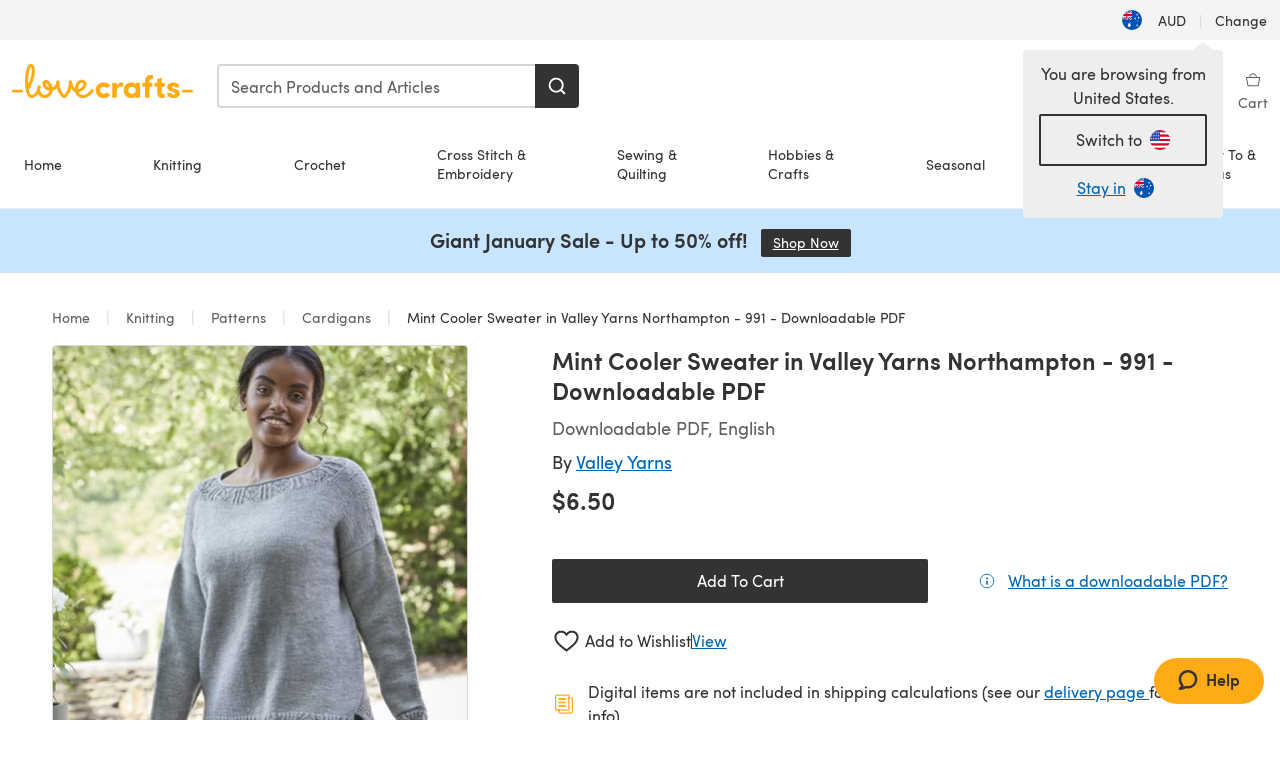

--- FILE ---
content_type: text/html; charset=utf-8
request_url: https://www.lovecrafts.com/en-au/p/mint-cooler-sweater-in-valley-yarns-northampton-991-downloadable-pdf
body_size: 68590
content:
<!doctype html>
<html data-n-head-ssr dir="ltr" lang="en-AU" data-n-head="%7B%22dir%22:%7B%22ssr%22:%22ltr%22%7D,%22lang%22:%7B%22ssr%22:%22en-AU%22%7D%7D">
  <head >
    <title>Mint Cooler Jumper in Valley Yarns Northampton - 991 - Downloadable PDF | LoveCrafts</title><meta data-n-head="ssr" charset="utf-8"><meta data-n-head="ssr" name="viewport" content="width=device-width, initial-scale=1"><meta data-n-head="ssr" name="format-detection" content="telephone=no"><meta data-n-head="ssr" rel="preload" as="font" type="font/woff2" href="https://cms.prod.lovecrafts.co/media/fonts/sofia_pro_regular.woff2" crossorigin="anonymous"><meta data-n-head="ssr" rel="preload" as="font" type="font/woff2" href="https://cms.prod.lovecrafts.co/media/fonts/sofia_pro_semi_bold.woff2" crossorigin="anonymous"><meta data-n-head="ssr" name="generator" content="Vue Storefront 2"><meta data-n-head="ssr" data-hid="description" name="description" content="Mint Cooler Sweater in Valley Yarns Northampton - 991 - Downloadable PDF is a  Knitting pattern by Julie Turjoman, available as a Downloadable PDF and includes instructions in English. Discover more patterns by Julie Turjoman at LoveCrafts!"><meta data-n-head="ssr" data-hid="robots" name="robots" content="index,follow"><meta data-n-head="ssr" data-hid="og:image" name="og:image" content="https://isv.prod.lovecrafts.co/v1/images/302a55520fac024ca0079cc3682f8b92/e0f2f768-e5eb-4145-aeca-696be3d04542.jpg/0/-/416x416"><link data-n-head="ssr" rel="icon" type="image/x-icon" href="/icons/favicon-lovecrafts.ico"><link data-n-head="ssr" rel="alternate" href="https://www.lovecrafts.com/en-au/p/mint-cooler-sweater-in-valley-yarns-northampton-991-downloadable-pdf" hreflang="en-au"><link data-n-head="ssr" rel="alternate" href="https://www.lovecrafts.com/en-au/p/mint-cooler-sweater-in-valley-yarns-northampton-991-downloadable-pdf" hreflang="en-nz"><link data-n-head="ssr" rel="alternate" href="https://www.lovecrafts.com/de-de/p/mint-cooler-sweater-in-valley-yarns-northampton-991-downloadable-pdf" hreflang="de"><link data-n-head="ssr" rel="alternate" href="https://www.lovecrafts.com/fr-fr/p/mint-cooler-sweater-in-valley-yarns-northampton-991-downloadable-pdf" hreflang="fr-fr"><link data-n-head="ssr" rel="alternate" href="https://www.lovecrafts.com/en-gb/p/mint-cooler-sweater-in-valley-yarns-northampton-991-downloadable-pdf" hreflang="en-gb"><link data-n-head="ssr" rel="alternate" href="https://www.lovecrafts.com/en-gb/p/mint-cooler-sweater-in-valley-yarns-northampton-991-downloadable-pdf" hreflang="x-default"><link data-n-head="ssr" rel="alternate" href="https://www.lovecrafts.com/en-us/p/mint-cooler-sweater-in-valley-yarns-northampton-991-downloadable-pdf" hreflang="en-us"><link data-n-head="ssr" rel="alternate" href="https://www.lovecrafts.com/en-us/p/mint-cooler-sweater-in-valley-yarns-northampton-991-downloadable-pdf" hreflang="en-ca"><link data-n-head="ssr" rel="canonical" href="https://www.lovecrafts.com/en-au/p/mint-cooler-sweater-in-valley-yarns-northampton-991-downloadable-pdf"><link data-n-head="ssr" rel="preload" as="image" fetchpriority="high" href="https://isv.prod.lovecrafts.co/v1/images/302a55520fac024ca0079cc3682f8b92/e0f2f768-e5eb-4145-aeca-696be3d04542.jpg/0/-/416x416" imagesrcset="https://isv.prod.lovecrafts.co/v1/images/302a55520fac024ca0079cc3682f8b92/e0f2f768-e5eb-4145-aeca-696be3d04542.jpg/0/-/416x416 416w, https://isv.prod.lovecrafts.co/v1/images/3f71d019756c959859c9bbb09f81d71e/e0f2f768-e5eb-4145-aeca-696be3d04542.jpg/0/-/832x832 832w, https://isv.prod.lovecrafts.co/v1/images/4b1e4e43bd66c02804385167386ce3c5/e0f2f768-e5eb-4145-aeca-696be3d04542.jpg/0/-/1000x1000 1000w" imagesizes="(max-width: 767px) calc(100vw - 32px), 416px"><script data-n-head="ssr" data-hid="consent">
    // Google
    
    window.dataLayer = window.dataLayer || [];
    function gtag() { dataLayer.push(arguments); }
    gtag('consent', 'default', {
      ad_storage: 'granted',
      analytics_storage: 'granted',
      functionality_storage: 'granted',
      personalization_storage: 'granted',
      security_storage: 'granted',
      ad_user_data: 'granted',
      ad_personalization: 'granted'
    });
    gtag('consent', 'default', {
      ad_storage: 'denied',
      analytics_storage: 'denied',
      functionality_storage: 'denied',
      personalization_storage: 'denied',
      security_storage: 'denied',
      ad_user_data: 'denied',
      ad_personalization: 'denied',
      region: ["AT", "BE", "BG", "HR", "CY", "CZ", "DK", "EE", "FI", "FR", "DE", "GR", "HU", "IE", "IT", "LV", "LT", "LU", "MT", "NL", "PL", "PT", "RO", "SK", "SI", "ES", "SE", "NO", "IS", "LI", "GB", "CH", "US-CA", "US-CO", "US-CT", "US-VA", "US-UT"]
    });

    
      // Microsoft
      window.bing4069688 = window.bing4069688 || [];
      window.bing4069688.push('consent', 'default', {
        ad_storage: 'denied'
      });
    
    </script><script data-n-head="ssr" data-hid="rudderlabs-clean">
      const rudderKeys = Object.keys(localStorage).filter(x => x.startsWith('rudder_'));
      if (rudderKeys.length > 21) {
        rudderKeys.forEach(x => localStorage.removeItem(x));
      }
    </script><script data-n-head="ssr" data-hid="rudderlabs">
      (function() {
        "use strict";

        window.RudderSnippetVersion = "3.0.60";
        var identifier = "rudderanalytics";
        if (!window[identifier]) {
          window[identifier] = [];
        }
        var rudderanalytics = window[identifier];
        if (Array.isArray(rudderanalytics)) {
          if (rudderanalytics.snippetExecuted === true && window.console && console.error) {
            console.error("RudderStack JavaScript SDK snippet included more than once.");
          } else {
            rudderanalytics.snippetExecuted = true;
            window.rudderAnalyticsBuildType = "legacy";
            var sdkBaseUrl = "https://events-sdk.prod.lovecrafts.co";
            var sdkVersion = "v3";
            var sdkFileName = "rsa.min.js";
            var scriptLoadingMode = "async";
            var methods = [ "setDefaultInstanceKey", "load", "ready", "page", "track", "identify", "alias", "group", "reset", "setAnonymousId", "startSession", "endSession", "consent" ];
            for (var i = 0; i < methods.length; i++) {
              var method = methods[i];
              rudderanalytics[method] = function(methodName) {
                return function() {
                  if (Array.isArray(window[identifier])) {
                    rudderanalytics.push([ methodName ].concat(Array.prototype.slice.call(arguments)));
                  } else {
                    var _methodName;
                    (_methodName = window[identifier][methodName]) === null || _methodName === undefined || _methodName.apply(window[identifier], arguments);
                  }
                };
              }(method);
            }
            try {
              new Function('class Test{field=()=>{};test({prop=[]}={}){return prop?(prop?.property??[...prop]):import("");}}');
              window.rudderAnalyticsBuildType = "modern";
            } catch (e) {}
            var head = document.head || document.getElementsByTagName("head")[0];
            var body = document.body || document.getElementsByTagName("body")[0];
            window.rudderAnalyticsAddScript = function(url, extraAttributeKey, extraAttributeVal) {
              var scriptTag = document.createElement("script");
              scriptTag.src = url;
              scriptTag.setAttribute("data-loader", "RS_JS_SDK");
              if (extraAttributeKey && extraAttributeVal) {
                scriptTag.setAttribute(extraAttributeKey, extraAttributeVal);
              }
              if (scriptLoadingMode === "async") {
                scriptTag.async = true;
              } else if (scriptLoadingMode === "defer") {
                scriptTag.defer = true;
              }
              if (head) {
                head.insertBefore(scriptTag, head.firstChild);
              } else {
                body.insertBefore(scriptTag, body.firstChild);
              }
            };
            window.rudderAnalyticsMount = function() {
              (function() {
                if (typeof globalThis === "undefined") {
                  var getGlobal = function getGlobal() {
                    if (typeof self !== "undefined") {
                      return self;
                    }
                    if (typeof window !== "undefined") {
                      return window;
                    }
                    return null;
                  };
                  var global = getGlobal();
                  if (global) {
                    Object.defineProperty(global, "globalThis", {
                      value: global,
                      configurable: true
                    });
                  }
                }
              })();
              window.rudderAnalyticsAddScript("".concat(sdkBaseUrl, "/").concat(sdkVersion, "/").concat(window.rudderAnalyticsBuildType, "/").concat(sdkFileName), "data-rsa-write-key", "2erkLjtKgPvvp2JvL9ZflCBVULL");
            };
            if (typeof Promise === "undefined" || typeof globalThis === "undefined") {
              window.rudderAnalyticsAddScript("https://polyfill-fastly.io/v3/polyfill.min.js?version=3.111.0&features=Symbol%2CPromise&callback=rudderAnalyticsMount");
            } else {
              window.rudderAnalyticsMount();
            }
          }
        }
      })();
    </script><script data-n-head="ssr" data-hid="cookieyes-event">
    document.addEventListener('cookieyes_banner_load', (eventData) => {
      const data = eventData.detail;

      const categories = Object.entries(data.categories).reduce((accumulator, [k, v]) => {
        accumulator[v ? 'allowedConsentIds' : 'deniedConsentIds'].push(k);
        return accumulator;
      }, {allowedConsentIds:[], deniedConsentIds:[]});

      const consentOptions={"consentManagement":{"enabled":true,"provider":"custom"}};

      if (data.activeLaw !== 'gdpr' || data.isUserActionCompleted) {
        
          window.bing4069688.push('consent', 'update', {
            ad_storage: data.categories.advertisement ? 'granted' : 'denied'
          });
        
        
        consentOptions.consentManagement = {...consentOptions.consentManagement, ...categories};
      } else {
        consentOptions.preConsent = {"enabled":true,"storage":{"strategy":"anonymousId"},"events":{"delivery":"buffer"}};
      }

      document.addEventListener('cookieyes_consent_update', (eventData) => {
        
          window.bing4069688.push('consent', 'update', {
            ad_storage: eventData.detail.accepted.includes('advertisement') ? 'granted' : 'denied'
          });
        

        rudderanalytics.consent({
          consentManagement: {
            allowedConsentIds: eventData.detail.accepted,
            deniedConsentIds: eventData.detail.rejected
          }
        });
      });

      window.rudderanalytics.load("2erkLjtKgPvvp2JvL9ZflCBVULL", "https://events.prod.lovecrafts.co", {
        configUrl: "https://events-api.prod.lovecrafts.co",
        ...consentOptions,
        externalAnonymousIdCookieName: 'ajs_anonymous_id',
        storage: {
          type: "localStorage"
        }
      });
    });
    </script><script data-n-head="ssr" data-hid="cookieyes" src="https://cdn-cookieyes.com/client_data/59860e8ef1dcbb12efcf6317/script.js" defer></script><script data-n-head="ssr" type="application/ld+json">{"@context":"https://schema.org","@graph":[{"@context":"https://schema.org","@id":"https://www.lovecrafts.com/en-au/p/mint-cooler-sweater-in-valley-yarns-northampton-991-downloadable-pdf#breadcrumb","@type":"BreadcrumbList","itemListElement":[{"@type":"ListItem","position":1,"item":{"@id":"https://www.lovecrafts.com/en-au","name":"Home"}},{"@type":"ListItem","position":2,"item":{"@id":"https://www.lovecrafts.com/en-au/l/knitting","name":"Knitting"}},{"@type":"ListItem","position":3,"item":{"@id":"https://www.lovecrafts.com/en-au/l/knitting/knitting-patterns","name":"Patterns"}},{"@type":"ListItem","position":4,"item":{"@id":"https://www.lovecrafts.com/en-au/l/knitting/knitting-patterns/knitting-patterns-by-garment/cardigan-knitting-patterns","name":"Cardigans"}}]},{"@type":"ImageObject","@id":"https://www.lovecrafts.com/en-au/p/mint-cooler-sweater-in-valley-yarns-northampton-991-downloadable-pdf#primaryimage","inLanguage":"en-AU","url":"https://isv.prod.lovecrafts.co/v1/images/4b1e4e43bd66c02804385167386ce3c5/e0f2f768-e5eb-4145-aeca-696be3d04542.jpg/0/-/1000x1000","contentUrl":"https://isv.prod.lovecrafts.co/v1/images/4b1e4e43bd66c02804385167386ce3c5/e0f2f768-e5eb-4145-aeca-696be3d04542.jpg/0/-/1000x1000","width":390,"height":390},{"@context":"https://schema.org","@type":"Product","mainEntityOfPage":{"@id":"https://www.lovecrafts.com/en-au/p/mint-cooler-sweater-in-valley-yarns-northampton-991-downloadable-pdf#webpage"},"description":"Valley Yarns Mint Cooler is a cosy and casual oversized tunic that is just right for wearing over jeans or a pair of trousers. This women’s pullover is knit in Northampton featuring split hems, drop shoulders and fitted sleeves. The cuffs and split hems are worked in a textured twist-stitch pattern, and the neckline copies this texture in an easy companion lace pattern. The split front and back hems are worked in two pieces, then joined to work the stockinette body in the round to the armholes. Shoulders are worked with short row shaping to enhance drape and fit. Sleeve stitches are picked up and worked down from the armholes to the cuffs. Valley Yarns Northampton is a workhorse yarn that you will come back to time and time again. We sourced soft Peruvian wool and dyed it in a beautiful collection of solid colours and heathered shades. The lace patterns are charted and written out.","name":"Mint Cooler Sweater in Valley Yarns Northampton - 991 - Downloadable PDF","image":{"@id":"https://isv.prod.lovecrafts.co/v1/images/4b1e4e43bd66c02804385167386ce3c5/e0f2f768-e5eb-4145-aeca-696be3d04542.jpg/0/-/1000x1000#primaryimage"},"offers":{"@type":"Offer","availability":"https://schema.org/InStock","price":"6.5","priceCurrency":"AUD"},"sku":"10341182","brand":{"@type":"Brand","name":"Valley Yarns"}}]}</script><link rel="preload" href="https://assets.prod.lovecrafts.co/_nuxt/a71037f.modern.js" as="script"><link rel="preload" href="https://assets.prod.lovecrafts.co/_nuxt/d989a86.modern.js" as="script"><link rel="preload" href="https://assets.prod.lovecrafts.co/_nuxt/css/53db6c0.css" as="style"><link rel="preload" href="https://assets.prod.lovecrafts.co/_nuxt/ef2b45d.modern.js" as="script"><link rel="preload" href="https://assets.prod.lovecrafts.co/_nuxt/css/1a132a2.css" as="style"><link rel="preload" href="https://assets.prod.lovecrafts.co/_nuxt/de2a539.modern.js" as="script"><link rel="stylesheet" href="https://assets.prod.lovecrafts.co/_nuxt/css/53db6c0.css"><link rel="stylesheet" href="https://assets.prod.lovecrafts.co/_nuxt/css/1a132a2.css">
  </head>
  <body class="lovecrafts" data-n-head="%7B%22class%22:%7B%22ssr%22:%22lovecrafts%22%7D%7D">
    <div data-server-rendered="true" id="__nuxt"><!----><div id="__layout"><div class="layout non-js" data-v-e1262b6a><a href="#main-content" class="visually-hidden" data-v-e1262b6a>Skip to main content</a> <div data-v-67432fbc data-v-e1262b6a><noscript data-v-67432fbc><div class="sf-notification noscript-warning color-warning" data-v-67432fbc><span role="none" class="sf-notification__icon sf-icon" style="--icon-size:24px;" data-v-67432fbc><svg width="24" height="24" viewBox="0 0 24 24" fill="none" xmlns="http://www.w3.org/2000/svg" role="none"><path stroke="var(--icon-color)" d="M12 21C16.9706 21 21 16.9706 21 12C21 7.02944 16.9706 3 12 3C7.02944 3 3 7.02944 3 12C3 16.9706 7.02944 21 12 21Z" stroke-width="1.25"></path><path fill="var(--icon-color)" d="M12 9.74999C11.3233 9.74999 10.7143 9.17856 10.7143 8.46427C10.7143 7.74999 11.3233 7.17856 12 7.17856C12.6767 7.17856 13.2857 7.74999 13.2857 8.46427C13.2857 9.17856 12.7444 9.74999 12 9.74999Z"></path><path fill="var(--icon-color)" d="M12.3214 11.3571H11.6786C11.3235 11.3571 11.0357 11.645 11.0357 12V16.5C11.0357 16.855 11.3235 17.1429 11.6786 17.1429H12.3214C12.6765 17.1429 12.9643 16.855 12.9643 16.5V12C12.9643 11.645 12.6765 11.3571 12.3214 11.3571Z"></path></svg></span> <div><div class="sf-notification__title smartphone-only display-none">
          
        </div> <strong data-v-67432fbc>JavaScript seems to be disabled in your browser.</strong> <p class="noscript-text" data-v-67432fbc>You must have JavaScript enabled in your browser to utilize the functionality of this website.</p> <a href="https://www.enable-javascript.com/en" rel="noopener noreferrer" target="_blank" data-v-67432fbc>Enable JavaScript
        </a></div> <button type="button" aria-label="Close notification" class="display-none sf-button--pure sf-notification__close sf-button"><span class="sf-icon color-white" style="--icon-color:;--icon-size:;"><svg viewBox="0 0 24 24" preserveAspectRatio="none" class="sf-icon-path"><defs><linearGradient id="linearGradient-22256213" x1="0" y1="0" x2="1" y2="0"><stop offset="1" stop-color="var(--icon-color)"></stop> <stop offset="0" stop-color="var(--icon-color-negative, var(--c-gray-variant))"></stop></linearGradient></defs> <path d="M21.261 2.22a.748.748 0 00-1.057 0l-8.464 8.463-8.463-8.464a.748.748 0 10-1.058 1.058l8.464 8.463-8.464 8.464a.748.748 0 101.058 1.057l8.463-8.463 8.464 8.463a.748.748 0 101.057-1.057l-8.463-8.464 8.463-8.463a.748.748 0 000-1.058z" fill="var(--icon-color)" style="height:100%;"></path></svg></span></button></div></noscript></div> <div class="sf-top-bar desktop-only" data-v-e1262b6a><div class="sf-top-bar__container"><div class="sf-top-bar__left"></div> <div class="sf-top-bar__center"></div> <div class="sf-top-bar__right"><div class="locale-container"><button type="button" data-cy="locale-select_change-langauge" class="container__lang container__lang--selected sf-button"><span class="country-img sf-icon"><img src="https://assets.prod.lovecrafts.co/_nuxt/assets/flags/AU.821d8e.svg" alt="AU" loading="eager"></span> <span class="selected-country">
      AUD <span aria-hidden="true" class="divider">|</span>
      Change
    </span></button></div></div></div></div> <div id="layout" data-v-e1262b6a><div class="app-header" data-v-e1262b6a><div class="the-header-wrapper"><div class="the-header"><div active-sidebar="activeSidebar" class="sf-header"><div class="sf-header__wrapper"><header class="sf-header__header">​ <div class="sf-header__aside"></div> <div class="sf-header__actions"><div class="logo-container"><button aria-label="Open mobile menu" class="sf-header__hamburger smartphone-only"><span role="none" class="sf-header__icon sf-icon" style="--icon-size:25px;"><svg width="24" height="24" viewBox="0 0 24 24" fill="none" xmlns="http://www.w3.org/2000/svg" role="none"><path d="M3.75 4.5H20.25C20.7 4.5 21 4.8 21 5.25C21 5.7 20.7 6 20.25 6H3.75C3.3 6 3 5.7 3 5.25C3 4.8 3.3 4.5 3.75 4.5Z" fill="var(--icon-color)"></path><path d="M3.75 11.25H20.25C20.7 11.25 21 11.55 21 12C21 12.45 20.7 12.75 20.25 12.75H3.75C3.3 12.75 3 12.45 3 12C3 11.55 3.3 11.25 3.75 11.25Z" fill="var(--icon-color)"></path><path d="M3.75 18H20.25C20.7 18 21 18.3 21 18.75C21 19.2 20.7 19.5 20.25 19.5H3.75C3.3 19.5 3 19.2 3 18.75C3 18.3 3.3 18 3.75 18Z" fill="var(--icon-color)"></path></svg></span> <span class="sf-header__icon-label">Menu</span></button> <a href="/en-au" class="sf-header__logo"><span class="sf-header__logo-image sf-icon"><svg xmlns="http://www.w3.org/2000/svg" width="181" height="34" role="img" viewBox="0 0 736.8 138.9" xml:space="preserve" id="lovecrafts-secondary" preserveAspectRatio="xMinYMin meet"><title>LoveCrafts</title><g fill="#FFAB15" style="fill:var(--custom-fill-color-0,#FFAB15);"><path d="M39.5 105.2H5.6c-3.1 0-5.6 2.5-5.6 5.6 0 3.1 2.5 5.6 5.6 5.6h33.9c3.1 0 5.6-2.5 5.6-5.6 0-3.1-2.5-5.6-5.6-5.6zM323.6 102.3c-1.4.6-2.5 2-3.5 3.3-.3.3-7.3 9.3-11.8 13.2-4.2 3.6-11.5 7.4-18.5 7.3-14.8-.2-19.6-11.7-19.6-11.7s15.7-2.9 25.2-13.7c8.3-9.4 8.6-19 6.4-25-2.7-7.3-9.6-12.1-17.7-12-11 .1-19.2 8.4-23.7 17.4-2.7 5.4-4.4 11.7-4.9 18.1-7.5-6.5-9.6-20.8-10.5-24.6-.8-3.7-1.4-5-2.4-6.1-1.6-1.8-4.1-2.4-5.9-2.1-6.8.8-6.2 7.7-6 11.9.1 1.4.1 2.8.1 4.1-.9 12.4-5.4 25.3-13.1 36.6-3.1 4.5-4.9 6-5.2 6-.4 0-2.6-1.5-5-4.8-7.1-9.8-11.9-22.4-13.5-34.5-.4-2.9-.5-5.8-.3-9.1.2-2.9.2-5.8-1.7-8-1.2-1.4-3.1-2.2-5-2.2-2.9 0-5.5 1.7-6.4 4.2-.3.5-.7 2.9-.8 4.3-.3 4.6-1.7 9.6-3.9 12.4-4.4 5.9-11.5 8-11.5 8s-2.5-15.7-14-25.3c-4.1-3.4-8.3-4.6-12.7-4.8-7.2-.2-15.7 5.9-13.8 17.8.6 3.9 2.3 8.2 4.9 12 7.5 11.1 19.4 13.7 23.1 14.3 0 1.4-1.4 6.8-5.8 11-2.7 2.6-7.4 5.3-13 5.3-4.6 0-8.6-2.3-11.3-5-3.4-3.2-6.2-8.4-6.9-12.3-.2-1.2-1.2-7.5 2-12.3 1.3-1.9 1.4-4.1.4-5.9-1.2-2.2-3.7-3.6-6.3-3.6-2.2 0-3.9 1.2-5.4 3-2 2.4-3.4 6-3.9 12.4-.7 9-12.5 24.4-21 24.1-6.8-.2-10.5-12.6-12.1-20.9 0 0 18.2-30.5 22.6-58.4C95.4 19.6 91 10 87.8 5.4 85.3 2 81.5-.1 77.3 0c-3.6.1-6.4 1.2-9.2 3.8-5.2 4.7-9.4 15.3-12.5 33.9-2 12.3-2.7 25.4-2.4 40.1.1 6.6.6 20.8 4.8 37 4.2 16 12.4 23.9 22.3 23.9 5.8 0 11.8-3.8 15.5-6.7 6.3-5 10.1-10.5 10.1-10.5s7 17 26.9 17.2c16.1.2 30.2-12.7 32.4-29.5v-.2l.2-.1c10.8-2.4 17.7-9.8 17.7-9.8s3.8 14.4 11.4 25c4.2 5.9 10.6 14.7 18 14.6 4.4 0 9.5-3.6 16.9-13.7 7.8-10.6 12.2-26.4 12.2-26.4s3.7 10.7 15.2 15.5c1.9 7 5.8 13.4 12 18 5.8 4.3 13.2 6.6 20.7 6.6 11.5 0 21.3-5.6 28.1-11.8 7.4-6.6 14-15.4 14.2-15.7 1.6-2.5.8-6.1-1.3-8-1.6-1.3-4.2-2.1-6.9-.9zM143.2 90.7c-6.5-6.3-6.7-9.7-6.6-10.5.2-1.8 1.6-2.1 2.1-2.1 2.1 0 4.7 4 6.1 6.1 3.4 4.7 5.8 11.2 5.8 11.2s-4-1.5-7.4-4.7zm-77.2-8s-.1-24.1 1.1-35.4c1.1-10 2.4-21.3 6.8-30.9.5-1.1 1.8-3.9 2.9-4 1-.1 1.9 2 2.5 4.7 2 8.9 1.1 19.2-1.7 32.8C74.3 64.9 66 82.7 66 82.7zm202.1 19.6s.1-8 3.6-15.1c2.8-5.7 5.9-9.2 9.7-10.5 2.9-1 5.8-.2 7.5 1.8 1.2 1.5 1.6 3.5 1.1 5.7-1.2 5.2-4.6 9-7.4 11.4-6.6 5.5-14.5 6.7-14.5 6.7zM373.5 75c10.9 0 20.7 4.7 26.6 13l-14.8 10.6c-2.5-3.9-7.1-6.2-11.8-6.2-7.7 0-15.2 5.5-15.2 14.3s7.5 14.7 15.2 14.7c4.7 0 9.3-2.2 11.8-6.2l14.8 10.5c-5.8 8.3-15.6 13.1-26.6 13.1-17.6 0-33.3-12.8-33.3-32.1 0-19.2 15.7-31.7 33.3-31.7zM426.6 137.6h-18.2V76.3h18.2v14.8c3.1-11.4 11-16.1 17.3-16.1 4.3 0 7.6.8 10.5 2.2l-3.3 16.4c-3.3-1.6-6.4-1.8-9.3-1.8-10.5 0-15.2 8.3-15.2 24.4v21.4zM503.4 130.6c-3.9 5.9-13.1 8.1-17.8 8.1-15.6 0-31.2-12.2-31.2-31.9s15.6-31.9 31.2-31.9c3.9 0 13.1 1.3 17.8 8.1v-6.8h18.1v61.2h-18.1v-6.8zm-14.8-9.2c7.5 0 14.8-5.4 14.8-14.6s-7.3-14.6-14.8-14.6c-7.6 0-15.3 5.8-15.3 14.6 0 8.9 7.7 14.6 15.3 14.6zM650.4 112.4c-18.4-5-18.5-14.3-18.4-19.9.1-9 11-17.4 23.9-17.4 12.2 0 25 5.4 25.2 20.3h-17.2c-.1-4.6-4.1-5.4-6.9-5.4-3.9 0-6.6 1.8-6.4 4.6.1 1.8 1.7 3.7 5.4 4.6l10.4 2.8c14.8 4.1 16.7 13.9 16.7 17.8 0 13-13.6 19.1-26.5 19.1-12.5 0-25.4-7.5-25.6-21.1h17c.1 3.5 4.1 7.1 9 7.1 4.1-.1 7.5-2 7.5-5.1 0-2.6-1.6-4.1-6-5.2l-8.1-2.2zM609.4 76.3V55.6L591 61.5v14.8h-11.1v16.1h11V118c0 6.4 1.9 11.6 5.7 15.3 3.8 3.7 9 5.6 15.6 5.6 4.1 0 7.7-.6 9.8-1.6v-15.7c-1.7.3-3.3.5-4.7.5-5.2 0-7.9-2.6-7.9-7.6v-22H622V76.3h-12.6zM565.7 44.4c-3.8 0-11.8.6-17.6 6.7-4.2 4.5-6.4 10.5-6.4 17.9v7.3h-11.5v16.1h11.5v45.2H560V92.4h12.3V76.3H560v-6.7c0-3.4.9-5.9 2.8-7.3 1.8-1.4 3.7-2.1 6.3-2.1 2.5 0 4.6.4 5.2.5V45.6c-1.7-.8-4.6-1.2-8.6-1.2zM731.2 105.2h-33.9c-3.1 0-5.6 2.5-5.6 5.6 0 3.1 2.5 5.6 5.6 5.6h33.9c3.1 0 5.6-2.5 5.6-5.6 0-3.1-2.5-5.6-5.6-5.6z"></path></g></svg></span></a> <a href="/en-au/cart" class="smartphone-only lc-link--pure sf-header__cart"><span role="none" class="sf-header__icon sf-icon" style="--icon-size:25px;"><svg width="25" height="25" viewBox="0 0 25 25" fill="none" xmlns="http://www.w3.org/2000/svg" role="none"><path d="M16.7558 9.77767C16.3958 9.77767 16.1258 9.50767 16.1258 9.14767C16.1258 6.89767 14.5958 5.18767 12.6158 5.18767C10.5458 5.18767 9.10579 6.80767 9.10579 8.96767C9.10579 9.32767 8.83579 9.59767 8.47579 9.59767C8.11579 9.59767 7.93579 9.41767 7.93579 9.05767C7.93579 6.17767 9.91579 4.01767 12.6158 4.01767C15.2258 4.01767 17.2958 6.26767 17.2958 9.14767C17.2958 9.50767 17.1158 9.77767 16.7558 9.77767Z" fill="var(--icon-color)"></path><path d="M18.9157 20.2177H6.31572C6.04572 20.2177 5.77572 19.9477 5.68572 19.6777L3.61572 9.41767C3.61572 9.23767 3.61572 8.96767 3.70572 8.87767C3.79572 8.69767 3.97572 8.60767 4.15572 8.60767H20.9857C21.1657 8.60767 21.3457 8.69767 21.4357 8.87767C21.6157 9.05767 21.6157 9.23767 21.6157 9.41767L19.5457 19.6777C19.4557 19.9477 19.2757 20.2177 18.9157 20.2177ZM6.76572 18.9577H18.4657L20.2657 9.86767H4.96572L6.76572 18.9577Z" fill="var(--icon-color)"></path></svg></span> <div class="cart-badge-wrapper" style="display:none;"><span class="sf-badge--number cart-badge sf-badge">0</span></div> <span class="sf-header__icon-label">Basket</span></a> <form autocomplete="off" method="get" action="/en-au/search" role="search" class="search-wrapper"><div class="sf-search-bar sf-header__search"><div data-testid="q" class="sf-input"><div class="sf-input__wrapper"><input id="q" name="q" type="search" role="combobox" aria-controls="search-autocomplete" aria-autocomplete="both" aria-haspopup="dialog" aria-expanded="false" placeholder="Search Products and Articles" aria-label="Search" value=""> <span class="sf-input__bar"></span> <label for="q" class="sf-input__label will-change display-none"></label> <!----></div> <div class="sf-input__error-message"><div class="display-none"></div></div></div> <div id="search-autocomplete" role="dialog" hidden="hidden" class="autocomplete"><div hidden="hidden" class="type-headers-wrapper"><ul class="type-headers"><li data-list="text-suggestions"><button type="button" class="sf-button sf-button--pure type-headers__tab-btn">
          Products<span class="count count--products"></span></button></li> <li data-list="articles"><button type="button" class="sf-button sf-button--pure type-headers__tab-btn">
          Articles<span class="count count--articles"></span></button></li></ul></div> <div hidden="hidden" data-list="recent-searches" class="suggestion-list text"><header><h4>Recent Searches</h4> <button type="button" aria-label="Recent Searches Clear" class="sf-button sf-button--text clear-all">
        Clear
      </button></header> <ul aria-label="Recent Searches"></ul></div> <div hidden="hidden" data-list="text-suggestions" class="suggestion-list text"><h4 aria-hidden="true" class="suggestion-list__title">
      Products <span class="count count--products"></span></h4> <ul aria-label="Products"></ul> <button type="submit" class="sf-button autocomplete__see-all">
      See all search results
    </button></div> <div hidden="hidden" data-list="articles" class="suggestion-list image"><h4 aria-hidden="true" class="suggestion-list__title">
      Articles <span class="count count--articles"></span></h4> <ul aria-label="Articles"></ul></div> <div hidden="hidden" aria-live="polite" class="no-results"><span>No matches found for '<strong></strong>'</span></div></div> <button type="submit" aria-label="Search" class="search-button sf-button"><span role="none" class="sf-icon" style="--icon-color:var(--c-white);--icon-size:20px;"><svg viewBox="0 0 24 24" preserveAspectRatio="none" role="none" class="sf-icon-path"><title></title> <!----> <path d="M21.668 20.108l-3.59-3.562c2.803-3.588 2.508-8.698-.713-11.917A8.948 8.948 0 0010.998 2c-2.41 0-4.671.934-6.368 2.629A8.937 8.937 0 002 10.992c0 2.408.934 4.669 2.63 6.364a8.948 8.948 0 006.368 2.628 8.893 8.893 0 005.532-1.916l3.565 3.612c.22.221.492.32.786.32.295 0 .566-.123.787-.32.443-.417.443-1.13 0-1.572zm-3.884-9.116a6.723 6.723 0 01-1.992 4.792 6.777 6.777 0 01-4.794 1.99 6.773 6.773 0 01-4.795-1.99 6.769 6.769 0 01-1.991-4.792c0-1.818.712-3.514 1.991-4.791a6.777 6.777 0 014.795-1.99c1.819 0 3.516.711 4.794 1.99a6.729 6.729 0 011.992 4.791z" fill="var(--icon-color)" style="height:100%;"></path></svg></span></button></div> <button type="reset" aria-label="Clear search" class="clear"><span role="none" class="sf-icon" style="--icon-size:14px;"><svg height="14" viewBox="0 0 14 14" width="14" xmlns="http://www.w3.org/2000/svg" role="none"><path d="m32 11v16m-8-8h16" fill="none" stroke="currentColor" stroke-linecap="round" stroke-linejoin="round" stroke-width="1.5" transform="matrix(.70710678 -.70710678 .70710678 .70710678 -29.062446 16.192388)"></path></svg></span></button></form></div> <div class="sf-header__icons"><a href="/en-au/account" data-testid="accountIcon" class="lc-link--pure sf-header__action"><span role="none" class="sf-header__icon sf-icon" style="--icon-size:1.25rem;"><svg width="25" height="25" viewBox="0 0 25 25" fill="none" xmlns="http://www.w3.org/2000/svg" role="none"><g clip-path="url(#clip0)"><path d="M21.0051 20.5552C21.0051 15.9146 17.2083 12.1177 12.5676 12.1177C7.927 12.1177 4.13013 15.9146 4.13013 20.5552H21.0051Z" stroke="var(--icon-color)" stroke-width="1.25" stroke-miterlimit="10" stroke-linecap="round" stroke-linejoin="round"></path><path d="M12.5676 12.1177C14.8976 12.1177 16.7864 10.2289 16.7864 7.89893C16.7864 5.56897 14.8976 3.68018 12.5676 3.68018C10.2377 3.68018 8.34888 5.56897 8.34888 7.89893C8.34888 10.2289 10.2377 12.1177 12.5676 12.1177Z" stroke="var(--icon-color)" stroke-width="1.25" stroke-miterlimit="10" stroke-linecap="round" stroke-linejoin="round"></path></g><defs><clipPath id="clip0"><rect width="24" height="24" fill="white" transform="translate(0.567627 0.117676)"></rect></clipPath></defs></svg></span> <div class="notifications-badge-wrapper" style="display:none;"><span class="sf-badge--number notifications-badge sf-badge">
                
              </span></div> <span class="header-action-text">Sign in</span></a> <a href="/en-au/account/wishlist" data-testid="wishlistIcon" class="lc-link--pure sf-header__action"><span role="none" class="sf-header__icon sf-icon" style="--icon-size:1.25rem;"><svg width="24" height="24" viewBox="0 0 24 24" fill="none" xmlns="http://www.w3.org/2000/svg" role="none"><path d="M15.8842 3C14.5579 3 12.9474 3.94737 12 5.17895C11.0526 3.94737 9.44211 3 8.11579 3C5.36842 3 3 5.46316 3 8.30526C3 13.8 11.0526 20.0526 12 20.0526C12.9474 20.0526 21 13.8 21 8.30526C21 5.46316 18.6316 3 15.8842 3Z" stroke="currentColor" stroke-width="1.25" stroke-linecap="round" stroke-linejoin="round"></path></svg></span> <span class="header-action-text">
              Wishlist
            </span></a> <a href="/en-au/account/library" data-testid="libraryIcon" class="lc-link--pure sf-header__action"><span role="none" class="sf-header__icon sf-icon" style="--icon-size:1.25rem;"><svg width="25" height="25" viewBox="0 0 25 25" fill="none" xmlns="http://www.w3.org/2000/svg" role="none"><path fill-rule="evenodd" clip-rule="evenodd" d="M19.5383 5.88691H17.1088V4.15243C17.1088 3.58076 16.6466 3.11768 16.0767 3.11768H4.98704C4.42037 3.11768 3.95496 3.58433 3.95496 4.15674V17.3094C3.95496 17.8812 4.41897 18.3484 4.98704 18.3484H7.41649V20.0786C7.41649 20.6504 7.8805 21.1177 8.44858 21.1177H19.5383C20.1049 21.1177 20.5703 20.651 20.5703 20.0786V6.92597C20.5703 6.3542 20.1063 5.88691 19.5383 5.88691Z" stroke="var(--icon-color)" stroke-width="1.25"></path><path d="M5.73975 18.3484H16.0767C16.6432 18.3484 17.1088 17.8809 17.1088 17.3073C17.1088 16.9248 17.1088 13.128 17.1088 5.91681" stroke="var(--icon-color)" stroke-width="1.25"></path><path d="M7.07043 6.57922H13.9935V7.61768H7.07043V6.57922ZM7.07043 10.0408H13.9935V11.0792H7.07043V10.0408ZM7.07043 13.5023H13.9935V14.5408H7.07043V13.5023Z" fill="var(--icon-color)"></path></svg></span> <span class="header-action-text">My Library</span></a> <a href="/en-au/cart" data-testid="cartIcon" class="lc-link--pure sf-header__action"><span role="none" class="sf-header__icon sf-icon" style="--icon-size:1.25rem;"><svg width="25" height="25" viewBox="0 0 25 25" fill="none" xmlns="http://www.w3.org/2000/svg" role="none"><path d="M16.7558 9.77767C16.3958 9.77767 16.1258 9.50767 16.1258 9.14767C16.1258 6.89767 14.5958 5.18767 12.6158 5.18767C10.5458 5.18767 9.10579 6.80767 9.10579 8.96767C9.10579 9.32767 8.83579 9.59767 8.47579 9.59767C8.11579 9.59767 7.93579 9.41767 7.93579 9.05767C7.93579 6.17767 9.91579 4.01767 12.6158 4.01767C15.2258 4.01767 17.2958 6.26767 17.2958 9.14767C17.2958 9.50767 17.1158 9.77767 16.7558 9.77767Z" fill="var(--icon-color)"></path><path d="M18.9157 20.2177H6.31572C6.04572 20.2177 5.77572 19.9477 5.68572 19.6777L3.61572 9.41767C3.61572 9.23767 3.61572 8.96767 3.70572 8.87767C3.79572 8.69767 3.97572 8.60767 4.15572 8.60767H20.9857C21.1657 8.60767 21.3457 8.69767 21.4357 8.87767C21.6157 9.05767 21.6157 9.23767 21.6157 9.41767L19.5457 19.6777C19.4557 19.9477 19.2757 20.2177 18.9157 20.2177ZM6.76572 18.9577H18.4657L20.2657 9.86767H4.96572L6.76572 18.9577Z" fill="var(--icon-color)"></path></svg></span> <div class="cart-badge-wrapper" style="display:none;"><span class="sf-badge--number cart-badge sf-badge">0</span></div> <span class="header-action-text">Cart</span></a></div> <nav class="sf-header__navigation"><div id="menu-backdrop"></div> <div class="nav-wrapper"><!----> <div data-target="Home" class="sf-header-navigation-item sale-none"><div class="sf-header-navigation-item__item"><a href="/en-au/" class="sf-link sf-header-navigation-item__link lc-link--pure">Home</a></div></div><div data-target="Knitting" class="sf-header-navigation-item sale-none has-children"><div class="sf-header-navigation-item__item"><a href="/en-au/l/knitting" class="sf-link sf-header-navigation-item__link lc-link--pure">Knitting</a></div></div><div data-target="Crochet" class="sf-header-navigation-item sale-none has-children"><div class="sf-header-navigation-item__item"><a href="/en-au/l/crochet" class="sf-link sf-header-navigation-item__link lc-link--pure">Crochet</a></div></div><div data-target="Cross Stitch &amp; Embroidery" class="sf-header-navigation-item sale-none has-children"><div class="sf-header-navigation-item__item"><a href="/en-au/l/cross-stitch-and-embroidery" class="sf-link sf-header-navigation-item__link lc-link--pure">Cross Stitch &amp; Embroidery</a></div></div><div data-target="Sewing &amp; Quilting" class="sf-header-navigation-item sale-none has-children"><div class="sf-header-navigation-item__item"><a href="/en-au/l/sewing-and-quilting" class="sf-link sf-header-navigation-item__link lc-link--pure">Sewing &amp; Quilting</a></div></div><div data-target="Hobbies &amp; Crafts" class="sf-header-navigation-item sale-none has-children"><div class="sf-header-navigation-item__item"><a href="/en-au/l/hobbies-and-crafts" class="sf-link sf-header-navigation-item__link lc-link--pure">Hobbies &amp; Crafts</a></div></div><div data-target="Seasonal" class="sf-header-navigation-item sale-none has-children"><div class="sf-header-navigation-item__item"><a href="/en-au/c/article/winter-crafts-for-adults" class="sf-link sf-header-navigation-item__link lc-link--pure">Seasonal</a></div></div><div data-target="Sale" class="sf-header-navigation-item sale-none"><div class="sf-header-navigation-item__item"><a href="/en-au/l/all-crafts-promotions/promotions/clearance-lovecrafts" class="sf-link sf-header-navigation-item__link lc-link--pure">Sale</a></div></div><div data-target="How To &amp; Ideas" class="sf-header-navigation-item sale-none has-children"><div class="sf-header-navigation-item__item"><a href="/en-au/c/h/inspiration" class="sf-link sf-header-navigation-item__link lc-link--pure">How To &amp; Ideas</a></div></div></div> <div class="sf-mega-menu hide-mobile"><div class="sf-bar sf-mega-menu__bar"><div><button type="button" aria-label="back" class="sf-button--pure sf-bar__icon sf-button"><span class="sf-icon" style="--icon-color:;--icon-size:0.875rem;"><svg viewBox="0 0 24 24" preserveAspectRatio="none" class="sf-icon-path"><defs><linearGradient id="linearGradient-22256799" x1="0" y1="0" x2="1" y2="0"><stop offset="1" stop-color="var(--icon-color)"></stop> <stop offset="0" stop-color="var(--icon-color-negative, var(--c-gray-variant))"></stop></linearGradient></defs> <path d="M15.636 2L17 3.6 9.746 12 17 20.4 15.636 22 7 12z" fill="var(--icon-color)" style="height:100%;"></path></svg></span></button></div> <div><div class="sf-bar__title">Menu</div></div> <div><button type="button" aria-label="close" class="display-none sf-button--pure sf-bar__icon sf-button"><span class="sf-icon" style="--icon-color:;--icon-size:14px;"><svg viewBox="0 0 24 24" preserveAspectRatio="none" class="sf-icon-path"><defs><linearGradient id="linearGradient-22256800" x1="0" y1="0" x2="1" y2="0"><stop offset="1" stop-color="var(--icon-color)"></stop> <stop offset="0" stop-color="var(--icon-color-negative, var(--c-gray-variant))"></stop></linearGradient></defs> <path d="M21.261 2.22a.748.748 0 00-1.057 0l-8.464 8.463-8.463-8.464a.748.748 0 10-1.058 1.058l8.464 8.463-8.464 8.464a.748.748 0 101.058 1.057l8.463-8.463 8.464 8.463a.748.748 0 101.057-1.057l-8.463-8.464 8.463-8.463a.748.748 0 000-1.058z" fill="var(--icon-color)" style="height:100%;"></path></svg></span></button></div></div> <div class="sf-mega-menu__content"><div class="sf-mega-menu__menu"><div class="menu-item-level-1 sale-none"><div class="sf-mega-menu-column is-active"><a href="/en-au/" data-label="Home" class="menu-link lc-link--pure sale-none" style="display:none;">
                  Home
                  <!----></a> <div class="sf-mega-menu-column__content"></div></div></div><div class="menu-item-level-1 sale-none"><div class="sf-mega-menu-column is-active"><a href="/en-au/l/knitting" data-label="Knitting" class="menu-link lc-link--pure sale-none" style="display:none;">
                  Knitting
                  <span role="none" class="open-right sf-icon" style="--icon-color:var(--c-black);--icon-size:18px;"><svg viewBox="0 0 24 24" preserveAspectRatio="none" role="none" class="sf-icon-path"><title></title> <!----> <path d="M8.364 22L7 20.4l7.254-8.4L7 3.6 8.364 2 17 12z" fill="var(--icon-color)" style="height:100%;"></path></svg></span></a> <div class="sf-mega-menu-column__content"> <ul class="sf-list menu-content-level-1" style="display:none;"><li class="sf-list__item"><a href="/en-au/l/knitting/new" class="menu-item-level-2 lc-link--pure no-child">
                    New In
                    <!----></a> <ul class="sf-list"></ul></li><li class="sf-list__item"><a href="/en-au/l/yarns/multi-packs-and-kits" class="menu-item-level-2 lc-link--pure no-child">
                    Save with yarn packs
                    <!----></a> <ul class="sf-list"></ul></li><li class="sf-list__item"><a href="/en-au/l/knitting" class="menu-item-level-2 lc-link--pure">
                    Popular
                    <span role="none" class="open-right sf-icon" style="--icon-size:18px;"><svg viewBox="0 0 24 24" preserveAspectRatio="none" role="none" class="sf-icon-path"><title></title> <!----> <path d="M8.364 22L7 20.4l7.254-8.4L7 3.6 8.364 2 17 12z" fill="var(--icon-color)" style="height:100%;"></path></svg></span></a> <ul class="sf-list"><li class="sf-list__item menu-item-level-3"><a href="/en-au/l/yarns/popular-yarns/baby-yarn" class="lc-link--pure">Baby Yarn</a></li><li class="sf-list__item menu-item-level-3"><a href="/en-au/l/yarns/yarns-by-fibre/100-cotton" class="lc-link--pure">Cotton Yarn</a></li><li class="sf-list__item menu-item-level-3"><a href="/en-au/l/yarns/yarns-by-brand/cloudborn-fibers-yarn" class="lc-link--pure">Cloudborn Yarn</a></li><li class="sf-list__item menu-item-level-3"><a href="/en-au/c/article/sweater-vest-patterns" class="lc-link--pure">Knitted Sweater Vests</a></li><li class="sf-list__item menu-item-level-3"><a href="/en-au/l/knitting/knitting-patterns/knitting-patterns-by-garment/knitting-patterns-for-dogs" class="lc-link--pure">Dog Jumpers</a></li></ul></li><li class="sf-list__item"><a href="/en-au/c/article/yarns-all-brands" class="menu-item-level-2 lc-link--pure">
                    Yarn Brands
                    <span role="none" class="open-right sf-icon" style="--icon-size:18px;"><svg viewBox="0 0 24 24" preserveAspectRatio="none" role="none" class="sf-icon-path"><title></title> <!----> <path d="M8.364 22L7 20.4l7.254-8.4L7 3.6 8.364 2 17 12z" fill="var(--icon-color)" style="height:100%;"></path></svg></span></a> <ul class="sf-list"><li class="sf-list__item menu-item-level-3"><a href="/en-au/l/yarns/yarns-by-brand/cascade-yarn" class="lc-link--pure">Cascade Yarns</a></li><li class="sf-list__item menu-item-level-3"><a href="/en-au/l/yarns/yarns-by-brand/debbie-bliss-yarn" class="lc-link--pure">Debbie Bliss</a></li><li class="sf-list__item menu-item-level-3"><a href="/en-au/l/yarns/yarns-by-brand/king-cole-yarn" class="lc-link--pure">King Cole</a></li><li class="sf-list__item menu-item-level-3"><a href="/en-au/l/yarns/yarns-by-brand/millamia-yarn" class="lc-link--pure">MillaMia</a></li><li class="sf-list__item menu-item-level-3"><a href="/en-au/l/yarns/yarns-by-brand/paintbox-yarns-yarn" class="lc-link--pure">Paintbox Yarns</a></li><li class="sf-list__item menu-item-level-3"><a href="/en-au/l/brands/deramores/deramores-yarn" class="lc-link--pure">Deramores Yarn</a></li><li class="sf-list__item menu-item-level-3"><a href="/en-au/l/yarns/yarns-by-brand/rowan-yarn" class="lc-link--pure">Rowan</a></li><li class="sf-list__item menu-item-level-3"><a href="/en-au/l/yarns/yarns-by-brand/sirdar-yarn" class="lc-link--pure">Sirdar</a></li><li class="sf-list__item menu-item-level-3"><a href="/en-au/l/yarns/yarns-by-brand/stylecraft-yarn" class="lc-link--pure">Stylecraft</a></li><li class="sf-list__item menu-item-level-3"><a href="/en-au/l/yarns/yarns-by-brand/valley-yarns" class="lc-link--pure">Valley Yarns</a></li><li class="sf-list__item menu-item-level-3"><a href="/en-au/l/yarns/yarns-by-brand/yarn-and-colors-yarn" class="lc-link--pure">Yarn &amp; Colors</a></li><li class="sf-list__item menu-item-level-3"><a href="/en-au/c/article/yarns-all-brands" class="lc-link--pure">All Yarn Brands</a></li></ul></li><li class="sf-list__item"><a href="/en-au/l/yarns" class="menu-item-level-2 lc-link--pure">
                    Yarn by Weight
                    <span role="none" class="open-right sf-icon" style="--icon-size:18px;"><svg viewBox="0 0 24 24" preserveAspectRatio="none" role="none" class="sf-icon-path"><title></title> <!----> <path d="M8.364 22L7 20.4l7.254-8.4L7 3.6 8.364 2 17 12z" fill="var(--icon-color)" style="height:100%;"></path></svg></span></a> <ul class="sf-list"><li class="sf-list__item menu-item-level-3"><a href="/en-au/l/yarns/yarns-by-weight/dk-yarn" class="lc-link--pure">DK Yarn</a></li><li class="sf-list__item menu-item-level-3"><a href="/en-au/l/yarns/yarns-by-weight/aran-yarn" class="lc-link--pure">Aran &amp; Worsted Yarn</a></li><li class="sf-list__item menu-item-level-3"><a href="/en-au/l/yarns/yarns-by-weight/chunky-yarn" class="lc-link--pure">Chunky Yarn</a></li><li class="sf-list__item menu-item-level-3"><a href="/en-au/l/yarns/yarns-by-weight/super-chunky-yarn" class="lc-link--pure">Super Chunky Yarn</a></li><li class="sf-list__item menu-item-level-3"><a href="/en-au/l/yarns/yarns-by-weight/4-ply-yarn" class="lc-link--pure">4-Ply Yarn</a></li><li class="sf-list__item menu-item-level-3"><a href="/en-au/l/yarns/popular-yarns/sock-yarns" class="lc-link--pure">Sock Yarn</a></li><li class="sf-list__item menu-item-level-3"><a href="/en-au/l/yarns" class="lc-link--pure">All Yarns</a></li></ul></li><li class="sf-list__item"><a href="/en-au/l/knitting/knitting-patterns" class="menu-item-level-2 lc-link--pure">
                    Patterns &amp; Books
                    <span role="none" class="open-right sf-icon" style="--icon-size:18px;"><svg viewBox="0 0 24 24" preserveAspectRatio="none" role="none" class="sf-icon-path"><title></title> <!----> <path d="M8.364 22L7 20.4l7.254-8.4L7 3.6 8.364 2 17 12z" fill="var(--icon-color)" style="height:100%;"></path></svg></span></a> <ul class="sf-list"><li class="sf-list__item menu-item-level-3"><a href="/en-au/l/knitting/knitting-patterns/knitting-patterns-for/beginner-knitting-patterns" class="lc-link--pure">Beginner Knitting Patterns</a></li><li class="sf-list__item menu-item-level-3"><a href="/en-au/l/knitting/knitting-patterns/knitting-patterns-by-garment/knitting-patterns-for-toys" class="lc-link--pure">Toy Knitting Patterns</a></li><li class="sf-list__item menu-item-level-3"><a href="/en-au/l/knitting/knitting-patterns/knitting-patterns-by-garment/jumper-knitting-patterns" class="lc-link--pure">Jumper Knitting Patterns</a></li><li class="sf-list__item menu-item-level-3"><a href="/en-au/l/knitting/knitting-patterns/free-knitting-patterns/free-hat-knitting-patterns" class="lc-link--pure">Free Knit Hat Patterns</a></li><li class="sf-list__item menu-item-level-3"><a href="/en-au/l/knitting/knitting-patterns/free-knitting-patterns/free-scarf-knitting-patterns" class="lc-link--pure">Free Scarf Knitting Patterns</a></li><li class="sf-list__item menu-item-level-3"><a href="/en-au/l/knitting/knitting-patterns/free-knitting-patterns/free-baby-knitting-patterns" class="lc-link--pure">Free Baby Knitting Patterns</a></li><li class="sf-list__item menu-item-level-3"><a href="/en-au/l/knitting/knitting-patterns/free-knitting-patterns" class="lc-link--pure">Free Knitting Patterns</a></li><li class="sf-list__item menu-item-level-3"><a href="/en-au/l/knitting/knitting-patterns/independent-designers" class="lc-link--pure">Independent Designer Patterns</a></li><li class="sf-list__item menu-item-level-3"><a href="/en-au/l/knitting/knitting-patterns/knitting-books" class="lc-link--pure">Knitting Books</a></li><li class="sf-list__item menu-item-level-3"><a href="/en-au/l/knitting/knitting-patterns" class="lc-link--pure">All Knitting Patterns</a></li></ul></li><li class="sf-list__item"><a href="/en-au/l/yarns/multi-packs-and-kits" class="menu-item-level-2 lc-link--pure">
                    Packs &amp; Kits
                    <span role="none" class="open-right sf-icon" style="--icon-size:18px;"><svg viewBox="0 0 24 24" preserveAspectRatio="none" role="none" class="sf-icon-path"><title></title> <!----> <path d="M8.364 22L7 20.4l7.254-8.4L7 3.6 8.364 2 17 12z" fill="var(--icon-color)" style="height:100%;"></path></svg></span></a> <ul class="sf-list"><li class="sf-list__item menu-item-level-3"><a href="/en-au/l/yarns/multi-packs-and-kits/kits/knitting-kits" class="lc-link--pure">Knitting Kits</a></li><li class="sf-list__item menu-item-level-3"><a href="/en-au/l/yarns/multi-packs-and-kits/colour-packs" class="lc-link--pure">Yarn Colour Packs</a></li></ul></li><li class="sf-list__item"><a href="/en-au/l/knitting/knitting-supplies-link" class="menu-item-level-2 lc-link--pure">
                    Needles &amp; Supplies
                    <span role="none" class="open-right sf-icon" style="--icon-size:18px;"><svg viewBox="0 0 24 24" preserveAspectRatio="none" role="none" class="sf-icon-path"><title></title> <!----> <path d="M8.364 22L7 20.4l7.254-8.4L7 3.6 8.364 2 17 12z" fill="var(--icon-color)" style="height:100%;"></path></svg></span></a> <ul class="sf-list"><li class="sf-list__item menu-item-level-3"><a href="/en-au/l/knitting/knitting-supplies-link/knitting-needles" class="lc-link--pure">Knitting Needles</a></li><li class="sf-list__item menu-item-level-3"><a href="/en-au/l/knitting/knitting-supplies-link/knitting-needles/circular-knitting-needles" class="lc-link--pure">Circular Knitting Needles</a></li><li class="sf-list__item menu-item-level-3"><a href="/en-au/l/knitting/knitting-supplies-link/knitting-accessories/knitting-cases" class="lc-link--pure">Knitting Bags &amp; Cases</a></li><li class="sf-list__item menu-item-level-3"><a href="/en-au/l/knitting/knitting-supplies-link/knitting-accessories" class="lc-link--pure">Knitting Accessories</a></li><li class="sf-list__item menu-item-level-3"><a href="/en-au/l/knitting/knitting-supplies-link" class="lc-link--pure">All Supplies</a></li></ul></li><li class="sf-list__item"><a href="/en-au/c/h/inspiration/knitting" class="menu-item-level-2 lc-link--pure no-child">
                    How To &amp; Ideas
                    <!----></a> <ul class="sf-list"></ul></li><li class="sf-list__item"><a href="/en-au/projects?craft=Knitting" class="menu-item-level-2 lc-link--pure no-child">
                    Community
                    <!----></a> <ul class="sf-list"></ul></li></ul></div></div></div><div class="menu-item-level-1 sale-none"><div class="sf-mega-menu-column is-active"><a href="/en-au/l/crochet" data-label="Crochet" class="menu-link lc-link--pure sale-none" style="display:none;">
                  Crochet
                  <span role="none" class="open-right sf-icon" style="--icon-color:var(--c-black);--icon-size:18px;"><svg viewBox="0 0 24 24" preserveAspectRatio="none" role="none" class="sf-icon-path"><title></title> <!----> <path d="M8.364 22L7 20.4l7.254-8.4L7 3.6 8.364 2 17 12z" fill="var(--icon-color)" style="height:100%;"></path></svg></span></a> <div class="sf-mega-menu-column__content"> <ul class="sf-list menu-content-level-1" style="display:none;"><li class="sf-list__item"><a href="/en-au/l/crochet/new-in-store" class="menu-item-level-2 lc-link--pure no-child">
                    New In
                    <!----></a> <ul class="sf-list"></ul></li><li class="sf-list__item"><a href="/en-au/l/all-crafts-promotions/promotions/yarn-value-packs-up-to-30-off" class="menu-item-level-2 lc-link--pure no-child">
                    SAVE WITH YARN PACKS
                    <!----></a> <ul class="sf-list"></ul></li><li class="sf-list__item"><a href="/en-au/l/crochet" class="menu-item-level-2 lc-link--pure">
                    Popular
                    <span role="none" class="open-right sf-icon" style="--icon-size:18px;"><svg viewBox="0 0 24 24" preserveAspectRatio="none" role="none" class="sf-icon-path"><title></title> <!----> <path d="M8.364 22L7 20.4l7.254-8.4L7 3.6 8.364 2 17 12z" fill="var(--icon-color)" style="height:100%;"></path></svg></span></a> <ul class="sf-list"><li class="sf-list__item menu-item-level-3"><a href="/en-au/l/crochet/crochet-patterns/crochet-patterns-by-project/toys-crochet-patterns" class="lc-link--pure">Crochet Toy Patterns</a></li><li class="sf-list__item menu-item-level-3"><a href="/en-au/l/yarns/yarns-by-fibre/100-cotton" class="lc-link--pure">Cotton Yarn</a></li><li class="sf-list__item menu-item-level-3"><a href="/en-au/l/yarns/yarns-by-brand/rico-yarn" class="lc-link--pure">Rico Yarn</a></li><li class="sf-list__item menu-item-level-3"><a href="/en-au/l/yarns/yarns-by-brand/cloudborn-fibers-yarn" class="lc-link--pure">Cloudborn Yarn</a></li><li class="sf-list__item menu-item-level-3"><a href="/en-au/c/article/craft-trends" class="lc-link--pure">Top Craft Trends of 2022</a></li></ul></li><li class="sf-list__item"><a href="/en-au/c/article/yarns-all-brands" class="menu-item-level-2 lc-link--pure">
                    Yarn Brands
                    <span role="none" class="open-right sf-icon" style="--icon-size:18px;"><svg viewBox="0 0 24 24" preserveAspectRatio="none" role="none" class="sf-icon-path"><title></title> <!----> <path d="M8.364 22L7 20.4l7.254-8.4L7 3.6 8.364 2 17 12z" fill="var(--icon-color)" style="height:100%;"></path></svg></span></a> <ul class="sf-list"><li class="sf-list__item menu-item-level-3"><a href="/en-au/l/yarns/yarns-by-brand/cascade-yarn" class="lc-link--pure">Cascade Yarns</a></li><li class="sf-list__item menu-item-level-3"><a href="/en-au/l/yarns/yarns-by-brand/debbie-bliss-yarn" class="lc-link--pure">Debbie Bliss</a></li><li class="sf-list__item menu-item-level-3"><a href="/en-au/l/yarns/yarns-by-brand/king-cole-yarn" class="lc-link--pure">King Cole</a></li><li class="sf-list__item menu-item-level-3"><a href="/en-au/l/yarns/yarns-by-brand/millamia-yarn" class="lc-link--pure">MillaMia</a></li><li class="sf-list__item menu-item-level-3"><a href="/en-au/l/yarns/yarns-by-brand/paintbox-yarns-yarn" class="lc-link--pure">Paintbox Yarns</a></li><li class="sf-list__item menu-item-level-3"><a href="/en-au/l/brands/deramores/deramores-yarn" class="lc-link--pure">Deramores Yarn</a></li><li class="sf-list__item menu-item-level-3"><a href="/en-au/l/yarns/yarns-by-brand/rowan-yarn" class="lc-link--pure">Rowan</a></li><li class="sf-list__item menu-item-level-3"><a href="/en-au/l/yarns/yarns-by-brand/sirdar-yarn" class="lc-link--pure">Sirdar</a></li><li class="sf-list__item menu-item-level-3"><a href="/en-au/l/yarns/yarns-by-brand/stylecraft-yarn" class="lc-link--pure">Stylecraft</a></li><li class="sf-list__item menu-item-level-3"><a href="/en-au/l/yarns/yarns-by-brand/valley-yarns" class="lc-link--pure">Valley Yarns</a></li><li class="sf-list__item menu-item-level-3"><a href="/en-au/l/yarns/yarns-by-brand/yarn-and-colors-yarn" class="lc-link--pure">Yarn &amp; Colors</a></li><li class="sf-list__item menu-item-level-3"><a href="/en-au/c/article/yarns-all-brands" class="lc-link--pure">All Yarn Brands</a></li></ul></li><li class="sf-list__item"><a href="/en-au/l/yarns" class="menu-item-level-2 lc-link--pure">
                    Yarn by Weight
                    <span role="none" class="open-right sf-icon" style="--icon-size:18px;"><svg viewBox="0 0 24 24" preserveAspectRatio="none" role="none" class="sf-icon-path"><title></title> <!----> <path d="M8.364 22L7 20.4l7.254-8.4L7 3.6 8.364 2 17 12z" fill="var(--icon-color)" style="height:100%;"></path></svg></span></a> <ul class="sf-list"><li class="sf-list__item menu-item-level-3"><a href="/en-au/l/yarns/yarns-by-weight/dk-yarn" class="lc-link--pure">DK Yarn</a></li><li class="sf-list__item menu-item-level-3"><a href="/en-au/l/yarns/yarns-by-weight/aran-yarn" class="lc-link--pure">Aran &amp; Worsted Yarn</a></li><li class="sf-list__item menu-item-level-3"><a href="/en-au/l/yarns/yarns-by-weight/chunky-yarn" class="lc-link--pure">Chunky Yarn</a></li><li class="sf-list__item menu-item-level-3"><a href="/en-au/l/yarns/yarns-by-weight/super-chunky-yarn" class="lc-link--pure">Super Chunky Yarn</a></li><li class="sf-list__item menu-item-level-3"><a href="/en-au/l/yarns/yarns-by-weight/4-ply-yarn" class="lc-link--pure">4-Ply Yarn</a></li><li class="sf-list__item menu-item-level-3"><a href="/en-au/l/yarns" class="lc-link--pure">All Yarn</a></li></ul></li><li class="sf-list__item"><a href="/en-au/l/crochet/crochet-patterns" class="menu-item-level-2 lc-link--pure">
                    Patterns &amp; Books
                    <span role="none" class="open-right sf-icon" style="--icon-size:18px;"><svg viewBox="0 0 24 24" preserveAspectRatio="none" role="none" class="sf-icon-path"><title></title> <!----> <path d="M8.364 22L7 20.4l7.254-8.4L7 3.6 8.364 2 17 12z" fill="var(--icon-color)" style="height:100%;"></path></svg></span></a> <ul class="sf-list"><li class="sf-list__item menu-item-level-3"><a href="/en-au/l/crochet/crochet-patterns/crochet-patterns-by-recipient/beginner-crochet-patterns" class="lc-link--pure">Beginner Crochet Patterns</a></li><li class="sf-list__item menu-item-level-3"><a href="/en-au/l/crochet/crochet-patterns/crochet-patterns-by-project/blankets-crochet-patterns" class="lc-link--pure">Crochet Blanket Patterns</a></li><li class="sf-list__item menu-item-level-3"><a href="/en-au/l/crochet/crochet-patterns/crochet-patterns-by-project/granny-squares" class="lc-link--pure">Granny Square Patterns</a></li><li class="sf-list__item menu-item-level-3"><a href="/en-au/l/crochet/crochet-patterns/crochet-patterns-by-project/amigurumi-link" class="lc-link--pure">Amigurumi Patterns</a></li><li class="sf-list__item menu-item-level-3"><a href="/en-au/l/crochet/crochet-patterns/free-crochet-patterns/free-baby-blanket-crochet-patterns" class="lc-link--pure">Free Crochet Baby Patterns</a></li><li class="sf-list__item menu-item-level-3"><a href="/en-au/l/crochet/crochet-patterns/free-crochet-patterns/free-blankets-and-throws-crochet-patterns" class="lc-link--pure">Free Crochet Blanket Patterns</a></li><li class="sf-list__item menu-item-level-3"><a href="/en-au/l/crochet/crochet-patterns/free-crochet-patterns" class="lc-link--pure">Free Crochet Patterns</a></li><li class="sf-list__item menu-item-level-3"><a href="/en-au/l/crochet/crochet-patterns/independent-designers-crochet" class="lc-link--pure">Independent Designer Patterns</a></li><li class="sf-list__item menu-item-level-3"><a href="/en-au/l/crochet/crochet-patterns/crochet-books" class="lc-link--pure">Crochet Books</a></li><li class="sf-list__item menu-item-level-3"><a href="/en-au/l/crochet/crochet-patterns" class="lc-link--pure">All Crochet Patterns</a></li></ul></li><li class="sf-list__item"><a href="/en-au/l/yarns/multi-packs-and-kits" class="menu-item-level-2 lc-link--pure">
                    Packs &amp; Kits
                    <span role="none" class="open-right sf-icon" style="--icon-size:18px;"><svg viewBox="0 0 24 24" preserveAspectRatio="none" role="none" class="sf-icon-path"><title></title> <!----> <path d="M8.364 22L7 20.4l7.254-8.4L7 3.6 8.364 2 17 12z" fill="var(--icon-color)" style="height:100%;"></path></svg></span></a> <ul class="sf-list"><li class="sf-list__item menu-item-level-3"><a href="/en-au/l/yarns/multi-packs-and-kits/kits/crochet-kits" class="lc-link--pure">Crochet Kits</a></li><li class="sf-list__item menu-item-level-3"><a href="/en-au/l/yarns/multi-packs-and-kits/colour-packs" class="lc-link--pure">Yarn Colour Packs</a></li></ul></li><li class="sf-list__item"><a href="/en-au/l/crochet/crochet-supplies-link" class="menu-item-level-2 lc-link--pure">
                    Hooks &amp; Supplies
                    <span role="none" class="open-right sf-icon" style="--icon-size:18px;"><svg viewBox="0 0 24 24" preserveAspectRatio="none" role="none" class="sf-icon-path"><title></title> <!----> <path d="M8.364 22L7 20.4l7.254-8.4L7 3.6 8.364 2 17 12z" fill="var(--icon-color)" style="height:100%;"></path></svg></span></a> <ul class="sf-list"><li class="sf-list__item menu-item-level-3"><a href="/en-au/l/crochet/crochet-supplies-link/crochet-hooks" class="lc-link--pure">Crochet Hooks</a></li><li class="sf-list__item menu-item-level-3"><a href="/en-au/l/crochet/crochet-supplies-link/crochet-hooks/tunisian-crochet-hooks" class="lc-link--pure">Tunisian Crochet Hooks</a></li><li class="sf-list__item menu-item-level-3"><a href="/en-au/l/crochet/crochet-supplies-link/crochet-accessories" class="lc-link--pure">Crochet Accessories</a></li><li class="sf-list__item menu-item-level-3"><a href="/en-au/l/crochet/crochet-supplies-link" class="lc-link--pure">All Supplies</a></li></ul></li><li class="sf-list__item"><a href="/en-au/c/h/inspiration/crochet" class="menu-item-level-2 lc-link--pure no-child">
                    How To &amp; Ideas
                    <!----></a> <ul class="sf-list"></ul></li><li class="sf-list__item"><a href="/en-au/projects?craft=Crochet" class="menu-item-level-2 lc-link--pure no-child">
                    Community
                    <!----></a> <ul class="sf-list"></ul></li></ul></div></div></div><div class="menu-item-level-1 sale-none"><div class="sf-mega-menu-column is-active"><a href="/en-au/l/cross-stitch-and-embroidery" data-label="Cross Stitch &amp; Embroidery" class="menu-link lc-link--pure sale-none" style="display:none;">
                  Cross Stitch &amp; Embroidery
                  <span role="none" class="open-right sf-icon" style="--icon-color:var(--c-black);--icon-size:18px;"><svg viewBox="0 0 24 24" preserveAspectRatio="none" role="none" class="sf-icon-path"><title></title> <!----> <path d="M8.364 22L7 20.4l7.254-8.4L7 3.6 8.364 2 17 12z" fill="var(--icon-color)" style="height:100%;"></path></svg></span></a> <div class="sf-mega-menu-column__content"> <ul class="sf-list menu-content-level-1" style="display:none;"><li class="sf-list__item"><a href="/en-au/l/cross-stitch-and-embroidery/new-in-cross-stitch-and-embroidery" class="menu-item-level-2 lc-link--pure no-child">
                    New In
                    <!----></a> <ul class="sf-list"></ul></li><li class="sf-list__item"><a href="/en-au/l/cross-stitch-and-embroidery" class="menu-item-level-2 lc-link--pure">
                    Trending
                    <span role="none" class="open-right sf-icon" style="--icon-size:18px;"><svg viewBox="0 0 24 24" preserveAspectRatio="none" role="none" class="sf-icon-path"><title></title> <!----> <path d="M8.364 22L7 20.4l7.254-8.4L7 3.6 8.364 2 17 12z" fill="var(--icon-color)" style="height:100%;"></path></svg></span></a> <ul class="sf-list"><li class="sf-list__item menu-item-level-3"><a href="/en-au/l/cross-stitch-and-embroidery/cross-stitch-and-embroidery-kits/cross-stitch-and-embroidery-kits-by-theme/cushions-cross-stitch-and-embroidery-kits" class="lc-link--pure">Cushion Kits</a></li><li class="sf-list__item menu-item-level-3"><a href="/en-au/l/cross-stitch-and-embroidery/cross-stitch-and-embroidery-kits/cross-stitch-and-embroidery-kits-by-brand/disney-cross-stitch-and-embroidery-kits" class="lc-link--pure">Disney Kits</a></li><li class="sf-list__item menu-item-level-3"><a href="/en-au/l/cross-stitch-and-embroidery/animal-embroidery-kits" class="lc-link--pure">Animal Embroidery Kits</a></li></ul></li><li class="sf-list__item"><a href="/en-au/l/cross-stitch-and-embroidery" class="menu-item-level-2 lc-link--pure">
                    Popular Brands
                    <span role="none" class="open-right sf-icon" style="--icon-size:18px;"><svg viewBox="0 0 24 24" preserveAspectRatio="none" role="none" class="sf-icon-path"><title></title> <!----> <path d="M8.364 22L7 20.4l7.254-8.4L7 3.6 8.364 2 17 12z" fill="var(--icon-color)" style="height:100%;"></path></svg></span></a> <ul class="sf-list"><li class="sf-list__item menu-item-level-3"><a href="/en-au/l/cross-stitch-and-embroidery/cross-stitch-and-embroidery-kits/cross-stitch-and-embroidery-kits-by-brand/bothy-threads-cross-stitch-and-embroidery-kits" class="lc-link--pure">Bothy Threads Kits</a></li><li class="sf-list__item menu-item-level-3"><a href="/en-au/l/cross-stitch-and-embroidery/cross-stitch-and-embroidery-kits/dmc-cross-stitch-kits" class="lc-link--pure">DMC Kits</a></li><li class="sf-list__item menu-item-level-3"><a href="/en-au/l/cross-stitch-and-embroidery/cross-stitch-and-embroidery-kits/anchor-cross-stitch-kits" class="lc-link--pure">Anchor Kits</a></li><li class="sf-list__item menu-item-level-3"><a href="/en-au/l/cross-stitch-and-embroidery" class="lc-link--pure">All Brands</a></li></ul></li><li class="sf-list__item"><a href="/en-au/l/cross-stitch-and-embroidery/cross-stitch-and-embroidery-kits" class="menu-item-level-2 lc-link--pure">
                    Kits
                    <span role="none" class="open-right sf-icon" style="--icon-size:18px;"><svg viewBox="0 0 24 24" preserveAspectRatio="none" role="none" class="sf-icon-path"><title></title> <!----> <path d="M8.364 22L7 20.4l7.254-8.4L7 3.6 8.364 2 17 12z" fill="var(--icon-color)" style="height:100%;"></path></svg></span></a> <ul class="sf-list"><li class="sf-list__item menu-item-level-3"><a href="/en-au/l/cross-stitch-and-embroidery/cross-stitch-and-embroidery-kits/stamped-cross-stitch-kits" class="lc-link--pure">Stamped Cross Stitch Kits</a></li><li class="sf-list__item menu-item-level-3"><a href="/en-au/l/cross-stitch-and-embroidery/cross-stitch-kits-for-beginners" class="lc-link--pure">Beginner Cross Stitch Kits</a></li><li class="sf-list__item menu-item-level-3"><a href="/en-au/l/cross-stitch-and-embroidery/cross-stitch-and-embroidery-kits/cross-stitch-and-embroidery-kits-by-craft/cross-stitch-kits" class="lc-link--pure">All Cross Stitch Kits</a></li><li class="sf-list__item menu-item-level-3"><a href="/en-au/l/cross-stitch-and-embroidery/cross-stitch-and-embroidery-kits/stamped-embroidery-kits" class="lc-link--pure">Printed Embroidery Kits</a></li><li class="sf-list__item menu-item-level-3"><a href="/en-au/l/cross-stitch-and-embroidery/embroidery-kits-for-beginners" class="lc-link--pure">Beginner Embroidery Kits</a></li><li class="sf-list__item menu-item-level-3"><a href="/en-au/l/cross-stitch-and-embroidery/cross-stitch-and-embroidery-kits/embroidery-kits" class="lc-link--pure">All Embroidery Kits</a></li><li class="sf-list__item menu-item-level-3"><a href="/en-au/l/cross-stitch-and-embroidery/cross-stitch-and-embroidery-kits/cross-stitch-and-embroidery-kits-by-craft/tapestry-kits" class="lc-link--pure">Tapestry Kits</a></li><li class="sf-list__item menu-item-level-3"><a href="/en-au/l/cross-stitch-and-embroidery/bargello-kits" class="lc-link--pure">Bargello Kits</a></li><li class="sf-list__item menu-item-level-3"><a href="/en-au/l/cross-stitch-and-embroidery/long-stitch-kits" class="lc-link--pure">Long Stitch Kits</a></li><li class="sf-list__item menu-item-level-3"><a href="/en-au/l/cross-stitch-and-embroidery/cross-stitch-and-embroidery-kits" class="lc-link--pure">All Kits</a></li><li class="sf-list__item menu-item-level-3"><a href="/en-au/l/cross-stitch-and-embroidery/floral-embroidery-kits" class="lc-link--pure">Floral Embroidery Kits</a></li></ul></li><li class="sf-list__item"><a href="/en-au/l/cross-stitch-and-embroidery/cross-stitch-and-embroidery-patterns" class="menu-item-level-2 lc-link--pure">
                    Patterns
                    <span role="none" class="open-right sf-icon" style="--icon-size:18px;"><svg viewBox="0 0 24 24" preserveAspectRatio="none" role="none" class="sf-icon-path"><title></title> <!----> <path d="M8.364 22L7 20.4l7.254-8.4L7 3.6 8.364 2 17 12z" fill="var(--icon-color)" style="height:100%;"></path></svg></span></a> <ul class="sf-list"><li class="sf-list__item menu-item-level-3"><a href="/en-au/l/cross-stitch-and-embroidery/cross-stitch-and-embroidery-patterns/free-cross-stitch-and-embroidery-patterns" class="lc-link--pure">Free Cross Stitch Patterns</a></li><li class="sf-list__item menu-item-level-3"><a href="/en-au/l/cross-stitch-and-embroidery/cross-stitch-and-embroidery-patterns/free-embroidery-patterns" class="lc-link--pure">Free Embroidery Patterns</a></li><li class="sf-list__item menu-item-level-3"><a href="/en-au/l/cross-stitch-and-embroidery/cross-stitch-alphabet-patterns" class="lc-link--pure">Cross Stitch Letter Patterns</a></li><li class="sf-list__item menu-item-level-3"><a href="/en-au/l/cross-stitch-and-embroidery/floral-embroidery-patterns" class="lc-link--pure">Flower Embroidery Patterns</a></li><li class="sf-list__item menu-item-level-3"><a href="/en-au/l/cross-stitch-and-embroidery/cross-stitch-and-embroidery-patterns/cross-stitch-and-embroidery-patterns-by-craft/cross-stitch-patterns" class="lc-link--pure">All Cross Stitch Patterns</a></li><li class="sf-list__item menu-item-level-3"><a href="/en-au/l/cross-stitch-and-embroidery/cross-stitch-and-embroidery-patterns/cross-stitch-and-embroidery-patterns-by-craft/embroidery-patterns" class="lc-link--pure">All Embroidery Patterns</a></li><li class="sf-list__item menu-item-level-3"><a href="/en-au/l/cross-stitch-and-embroidery/cross-stitch-and-embroidery-patterns/books" class="lc-link--pure">Embroidery &amp; Cross Stitch Books</a></li><li class="sf-list__item menu-item-level-3"><a href="/en-au/l/cross-stitch-and-embroidery/cross-stitch-and-embroidery-patterns" class="lc-link--pure">All Patterns</a></li></ul></li><li class="sf-list__item"><a href="/en-au/l/cross-stitch-and-embroidery/cross-stitch-and-embroidery-thread" class="menu-item-level-2 lc-link--pure">
                    Thread
                    <span role="none" class="open-right sf-icon" style="--icon-size:18px;"><svg viewBox="0 0 24 24" preserveAspectRatio="none" role="none" class="sf-icon-path"><title></title> <!----> <path d="M8.364 22L7 20.4l7.254-8.4L7 3.6 8.364 2 17 12z" fill="var(--icon-color)" style="height:100%;"></path></svg></span></a> <ul class="sf-list"><li class="sf-list__item menu-item-level-3"><a href="/en-au/l/cross-stitch-and-embroidery/cross-stitch-and-embroidery-thread/cross-stitch-and-embroidery-thread-by-brand/dmc-cross-stitch-and-embroidery-thread" class="lc-link--pure">DMC Thread</a></li><li class="sf-list__item menu-item-level-3"><a href="/en-au/l/cross-stitch-and-embroidery/cross-stitch-and-embroidery-thread/cross-stitch-and-embroidery-thread-by-brand/anchor-cross-stitch-and-embroidery-thread" class="lc-link--pure">Anchor Thread</a></li><li class="sf-list__item menu-item-level-3"><a href="/en-au/l/cross-stitch-and-embroidery/cross-stitch-and-embroidery-thread/cross-stitch-and-embroidery-thread-by-brand/paintbox-crafts-threads" class="lc-link--pure">Paintbox Crafts Thread</a></li><li class="sf-list__item menu-item-level-3"><a href="/en-au/l/cross-stitch-and-embroidery/cross-stitch-and-embroidery-thread/cross-stitch-and-embroidery-thread-by-fibre/metallic-cross-stitch-and-embroidery-thread" class="lc-link--pure">Metallic Thread</a></li><li class="sf-list__item menu-item-level-3"><a href="/en-au/l/cross-stitch-and-embroidery/cross-stitch-and-embroidery-thread" class="lc-link--pure">All Threads</a></li></ul></li><li class="sf-list__item"><a href="/en-au/l/cross-stitch-and-embroidery/cross-stitch-and-embroidery-supplies/cross-stitch-and-embroidery-accessories/cross-stitch-and-embroidery-aida" class="menu-item-level-2 lc-link--pure no-child">
                    Aida &amp; Fabric
                    <!----></a> <ul class="sf-list"></ul></li><li class="sf-list__item"><a href="/en-au/l/cross-stitch-and-embroidery/cross-stitch-and-embroidery-supplies" class="menu-item-level-2 lc-link--pure">
                    Supplies
                    <span role="none" class="open-right sf-icon" style="--icon-size:18px;"><svg viewBox="0 0 24 24" preserveAspectRatio="none" role="none" class="sf-icon-path"><title></title> <!----> <path d="M8.364 22L7 20.4l7.254-8.4L7 3.6 8.364 2 17 12z" fill="var(--icon-color)" style="height:100%;"></path></svg></span></a> <ul class="sf-list"><li class="sf-list__item menu-item-level-3"><a href="/en-au/l/cross-stitch-and-embroidery/cross-stitch-and-embroidery-supplies/embroidery-hoops-and-frames" class="lc-link--pure">Embroidery Hoops &amp; Frames</a></li><li class="sf-list__item menu-item-level-3"><a href="/en-au/l/cross-stitch-and-embroidery/embroidery-needles" class="lc-link--pure">Embroidery Needles</a></li><li class="sf-list__item menu-item-level-3"><a href="/en-au/l/cross-stitch-and-embroidery/cross-stitch-and-embroidery-supplies/cross-stitch-and-embroidery-accessories/cross-stitch-and-embroidery-scissors" class="lc-link--pure">Embroidery Scissors</a></li><li class="sf-list__item menu-item-level-3"><a href="/en-au/l/cross-stitch-and-embroidery/cross-stitch-and-embroidery-storage" class="lc-link--pure">Storage</a></li><li class="sf-list__item menu-item-level-3"><a href="/en-au/l/cross-stitch-and-embroidery/cross-stitch-and-embroidery-supplies" class="lc-link--pure">All Supplies</a></li></ul></li><li class="sf-list__item"><a href="/en-au/c/h/inspiration/cross-stitch-and-embroidery" class="menu-item-level-2 lc-link--pure no-child">
                    How To &amp; Ideas
                    <!----></a> <ul class="sf-list"></ul></li><li class="sf-list__item"><a href="/en-au/projects?type=&amp;craft=Embroidery+%26+Cross-Stitch" class="menu-item-level-2 lc-link--pure no-child">
                    Community
                    <!----></a> <ul class="sf-list"></ul></li></ul></div></div></div><div class="menu-item-level-1 sale-none"><div class="sf-mega-menu-column is-active"><a href="/en-au/l/sewing-and-quilting" data-label="Sewing &amp; Quilting" class="menu-link lc-link--pure sale-none" style="display:none;">
                  Sewing &amp; Quilting
                  <span role="none" class="open-right sf-icon" style="--icon-color:var(--c-black);--icon-size:18px;"><svg viewBox="0 0 24 24" preserveAspectRatio="none" role="none" class="sf-icon-path"><title></title> <!----> <path d="M8.364 22L7 20.4l7.254-8.4L7 3.6 8.364 2 17 12z" fill="var(--icon-color)" style="height:100%;"></path></svg></span></a> <div class="sf-mega-menu-column__content"> <ul class="sf-list menu-content-level-1" style="display:none;"><li class="sf-list__item"><a href="/en-au/l/sewing-and-quilting/new-in-sewing-and-quilting" class="menu-item-level-2 lc-link--pure no-child">
                    New In
                    <!----></a> <ul class="sf-list"></ul></li><li class="sf-list__item"><a href="/en-au/l/sewing-and-quilting" class="menu-item-level-2 lc-link--pure">
                    Trending
                    <span role="none" class="open-right sf-icon" style="--icon-size:18px;"><svg viewBox="0 0 24 24" preserveAspectRatio="none" role="none" class="sf-icon-path"><title></title> <!----> <path d="M8.364 22L7 20.4l7.254-8.4L7 3.6 8.364 2 17 12z" fill="var(--icon-color)" style="height:100%;"></path></svg></span></a> <ul class="sf-list"><li class="sf-list__item menu-item-level-3"><a href="/en-au/l/sewing-and-quilting/sewing-and-quilting-fabric/quilting-and-sewing-fabric-by-theme/floral-quilting-and-sewing-fabric" class="lc-link--pure">Floral Fabric</a></li><li class="sf-list__item menu-item-level-3"><a href="/en-au/l/sewing-and-quilting/sewing-and-quilting-fabric/quilting-and-sewing-fabric-by-theme/halloween-quilting-and-sewing-fabric" class="lc-link--pure">Up to 50% off Halloween Fabrics</a></li><li class="sf-list__item menu-item-level-3"><a href="/en-au/l/sewing-and-quilting/sewing-and-quilting-patterns/sewing-patterns/sewing-patterns-by-occasion/halloween-sewing-patterns" class="lc-link--pure">Halloween Sewing Patterns</a></li><li class="sf-list__item menu-item-level-3"><a href="/en-au/l/sewing-and-quilting/sewing-and-quilting-fabric/sewing-and-quilting-fabric-by-brand/fabric-by-windham-fabrics" class="lc-link--pure">Windham Fabric</a></li></ul></li><li class="sf-list__item"><a href="/en-au/l/sewing-and-quilting/sewing-and-quilting-fabric" class="menu-item-level-2 lc-link--pure">
                    Fabric
                    <span role="none" class="open-right sf-icon" style="--icon-size:18px;"><svg viewBox="0 0 24 24" preserveAspectRatio="none" role="none" class="sf-icon-path"><title></title> <!----> <path d="M8.364 22L7 20.4l7.254-8.4L7 3.6 8.364 2 17 12z" fill="var(--icon-color)" style="height:100%;"></path></svg></span></a> <ul class="sf-list"><li class="sf-list__item menu-item-level-3"><a href="/en-au/l/sewing-and-quilting/sewing-and-quilting-fabric/sewing-and-quilting-fabric-by-type/quilting-cotton" class="lc-link--pure">Quilting Cotton</a></li><li class="sf-list__item menu-item-level-3"><a href="/en-au/l/sewing-and-quilting/sewing-and-quilting-patterns/sewing-patterns/sewing-patterns-by-garment/toys-sewing-patterns" class="lc-link--pure">Toy Sewing Patterns</a></li><li class="sf-list__item menu-item-level-3"><a href="/en-au/l/sewing-and-quilting/sewing-and-quilting-fabric/fabric-by-the-metre" class="lc-link--pure">Fabric Per Metre</a></li><li class="sf-list__item menu-item-level-3"><a href="/en-au/l/sewing-and-quilting/sewing-and-quilting-fabric/dressmaking-fabric" class="lc-link--pure">Dressmaking Fabric</a></li><li class="sf-list__item menu-item-level-3"><a href="/en-au/l/sewing-and-quilting/sewing-and-quilting-fabric/jersey-fabric" class="lc-link--pure">Jersey Fabric</a></li><li class="sf-list__item menu-item-level-3"><a href="/en-au/l/sewing-and-quilting/sewing-and-quilting-fabric/sewing-and-quilting-fabric-by-type/viscose-fabric" class="lc-link--pure">Viscose &amp; Rayon</a></li><li class="sf-list__item menu-item-level-3"><a href="/en-au/l/sewing-and-quilting/sewing-and-quilting-fabric/sewing-and-quilting-fabric-by-type/cotton-poplin" class="lc-link--pure">Cotton Poplin</a></li><li class="sf-list__item menu-item-level-3"><a href="/en-au/l/sewing-and-quilting/sewing-and-quilting-fabric/sewing-and-quilting-fabric-by-type/cotton-lawn" class="lc-link--pure">Cotton Lawn</a></li><li class="sf-list__item menu-item-level-3"><a href="/en-au/l/sewing-and-quilting/sewing-and-quilting-fabric/last-chance-fabric" class="lc-link--pure">Last Chance Fabric</a></li><li class="sf-list__item menu-item-level-3"><a href="/en-au/l/sewing-and-quilting/sewing-and-quilting-fabric/precut-sewing-and-quilting-fabric" class="lc-link--pure">All Precut Fabric</a></li><li class="sf-list__item menu-item-level-3"><a href="/en-au/l/sewing-and-quilting/sewing-and-quilting-fabric" class="lc-link--pure">All Fabrics</a></li></ul></li><li class="sf-list__item"><a href="/en-au/l/sewing-and-quilting/sewing-and-quilting-supplies" class="menu-item-level-2 lc-link--pure">
                    Supplies
                    <span role="none" class="open-right sf-icon" style="--icon-size:18px;"><svg viewBox="0 0 24 24" preserveAspectRatio="none" role="none" class="sf-icon-path"><title></title> <!----> <path d="M8.364 22L7 20.4l7.254-8.4L7 3.6 8.364 2 17 12z" fill="var(--icon-color)" style="height:100%;"></path></svg></span></a> <ul class="sf-list"><li class="sf-list__item menu-item-level-3"><a href="/en-au/l/sewing-and-quilting/sewing-and-quilting-supplies/sewing-and-quilting-threads" class="lc-link--pure">Sewing Thread</a></li><li class="sf-list__item menu-item-level-3"><a href="/en-au/l/sewing-and-quilting/sewing-and-quilting-supplies/sewing-and-quilting-tools/fabric-scissors" class="lc-link--pure">Fabric Scissors</a></li><li class="sf-list__item menu-item-level-3"><a href="/en-au/l/sewing-and-quilting/sewing-and-quilting-supplies/sewing-and-quilting-tools/rotary-cutters" class="lc-link--pure">Rotary Cutters</a></li><li class="sf-list__item menu-item-level-3"><a href="/en-au/l/sewing-and-quilting/sewing-and-quilting-supplies/sewing-and-quilting-tools/rulers-for-sewing-and-quilting" class="lc-link--pure">Quilting Rulers</a></li><li class="sf-list__item menu-item-level-3"><a href="/en-au/l/sewing-and-quilting/sewing-and-quilting-supplies/sewing-and-quilting-tools/wadding-and-interfacing-for-sewing-and-quilting" class="lc-link--pure">Wadding &amp; Interfacing</a></li><li class="sf-list__item menu-item-level-3"><a href="/en-au/l/sewing-and-quilting/sewing-and-quilting-supplies/sewing-and-quilting-tools/sewing-and-quilting-storage" class="lc-link--pure">Sewing Boxes &amp; Storage</a></li><li class="sf-list__item menu-item-level-3"><a href="/en-au/l/sewing-and-quilting/sewing-and-quilting-supplies" class="lc-link--pure">All Supplies</a></li></ul></li><li class="sf-list__item"><a href="/en-au/l/sewing-and-quilting/kits-for-sewing/sewing-and-quilting-kits" class="menu-item-level-2 lc-link--pure">
                    Kits
                    <span role="none" class="open-right sf-icon" style="--icon-size:18px;"><svg viewBox="0 0 24 24" preserveAspectRatio="none" role="none" class="sf-icon-path"><title></title> <!----> <path d="M8.364 22L7 20.4l7.254-8.4L7 3.6 8.364 2 17 12z" fill="var(--icon-color)" style="height:100%;"></path></svg></span></a> <ul class="sf-list"><li class="sf-list__item menu-item-level-3"><a href="/en-au/l/sewing-and-quilting/sewing-and-quilting-fabric/precut-sewing-and-quilting-fabric/quilting-kits" class="lc-link--pure">Quilt Kits</a></li><li class="sf-list__item menu-item-level-3"><a href="/en-au/l/sewing-and-quilting/kits-for-sewing/sewing-kit" class="lc-link--pure">Sewing Kits</a></li><li class="sf-list__item menu-item-level-3"><a href="/en-au/l/sewing-and-quilting/kits-for-sewing/sewing-and-quilting-kits" class="lc-link--pure">All Kits</a></li></ul></li><li class="sf-list__item"><a href="/en-au/l/sewing-and-quilting/sewing-and-quilting-patterns" class="menu-item-level-2 lc-link--pure">
                    Sewing Patterns
                    <span role="none" class="open-right sf-icon" style="--icon-size:18px;"><svg viewBox="0 0 24 24" preserveAspectRatio="none" role="none" class="sf-icon-path"><title></title> <!----> <path d="M8.364 22L7 20.4l7.254-8.4L7 3.6 8.364 2 17 12z" fill="var(--icon-color)" style="height:100%;"></path></svg></span></a> <ul class="sf-list"><li class="sf-list__item menu-item-level-3"><a href="/en-au/l/sewing-and-quilting/sewing-and-quilting-patterns/sewing-patterns/sewing-patterns-by-brand/mccall-s-sewing-patterns" class="lc-link--pure">McCall's Patterns</a></li><li class="sf-list__item menu-item-level-3"><a href="/en-au/l/sewing-and-quilting/sewing-and-quilting-patterns/sewing-patterns/sewing-patterns-by-brand/new-look-sewing-patterns" class="lc-link--pure">New Look Patterns</a></li><li class="sf-list__item menu-item-level-3"><a href="/en-au/l/sewing-and-quilting/sewing-and-quilting-patterns/sewing-patterns/sewing-patterns-by-brand/simplicity-sewing-patterns" class="lc-link--pure">Simplicity Patterns</a></li><li class="sf-list__item menu-item-level-3"><a href="/en-au/l/sewing-and-quilting/sewing-and-quilting-patterns/sewing-patterns/sewing-patterns-by-brand/tilly-and-the-buttons-sewing-patterns" class="lc-link--pure">Tilly &amp; The Buttons Patterns</a></li><li class="sf-list__item menu-item-level-3"><a href="/en-au/l/sewing-and-quilting/sewing-and-quilting-patterns/sewing-patterns/sewing-patterns-by-brand/vogue-sewing-patterns" class="lc-link--pure">Vogue Sewing Patterns</a></li><li class="sf-list__item menu-item-level-3"><a href="/en-au/l/sewing-and-quilting/sewing-and-quilting-patterns/sewing-patterns/sewing-patterns-by-brand/burda-sewing-patterns" class="lc-link--pure">Burda Patterns</a></li><li class="sf-list__item menu-item-level-3"><a href="/en-au/l/sewing-and-quilting/sewing-and-quilting-patterns/sewing-patterns/dresses-sewing-patterns" class="lc-link--pure">Dress Sewing Patterns</a></li><li class="sf-list__item menu-item-level-3"><a href="/en-au/l/sewing-and-quilting/sewing-and-quilting-patterns/sewing-patterns/free-sewing-patterns" class="lc-link--pure">Free Sewing Patterns</a></li><li class="sf-list__item menu-item-level-3"><a href="/en-au/l/sewing-and-quilting/sewing-and-quilting-patterns/sewing-patterns" class="lc-link--pure">All Sewing Patterns</a></li></ul></li><li class="sf-list__item"><a href="/en-au/l/sewing-and-quilting/sewing-and-quilting-patterns/quilting-patterns" class="menu-item-level-2 lc-link--pure">
                    Quilting Patterns
                    <span role="none" class="open-right sf-icon" style="--icon-size:18px;"><svg viewBox="0 0 24 24" preserveAspectRatio="none" role="none" class="sf-icon-path"><title></title> <!----> <path d="M8.364 22L7 20.4l7.254-8.4L7 3.6 8.364 2 17 12z" fill="var(--icon-color)" style="height:100%;"></path></svg></span></a> <ul class="sf-list"><li class="sf-list__item menu-item-level-3"><a href="/en-au/l/sewing-and-quilting/sewing-and-quilting-patterns/free-quilting-patterns" class="lc-link--pure">Free Quilting Patterns</a></li><li class="sf-list__item menu-item-level-3"><a href="/en-au/l/sewing-and-quilting/sewing-and-quilting-patterns/quilting-patterns" class="lc-link--pure">All Quilting Patterns</a></li></ul></li><li class="sf-list__item"><a href="/en-au/l/sewing-and-quilting" class="menu-item-level-2 lc-link--pure">
                    Popular Brands
                    <span role="none" class="open-right sf-icon" style="--icon-size:18px;"><svg viewBox="0 0 24 24" preserveAspectRatio="none" role="none" class="sf-icon-path"><title></title> <!----> <path d="M8.364 22L7 20.4l7.254-8.4L7 3.6 8.364 2 17 12z" fill="var(--icon-color)" style="height:100%;"></path></svg></span></a> <ul class="sf-list"><li class="sf-list__item menu-item-level-3"><a href="/en-au/l/sewing-and-quilting/sewing-and-quilting-fabric/sewing-and-quilting-fabric-by-brand/fabric-by-tilda" class="lc-link--pure">Tilda</a></li><li class="sf-list__item menu-item-level-3"><a href="/en-au/l/sewing-and-quilting/sewing-and-quilting-fabric/sewing-and-quilting-fabric-by-brand/fabric-by-moda-fabrics" class="lc-link--pure">Moda</a></li><li class="sf-list__item menu-item-level-3"><a href="/en-au/l/sewing-and-quilting/sewing-and-quilting-fabric/sewing-and-quilting-fabric-by-brand/fabric-by-liberty" class="lc-link--pure">Liberty</a></li></ul></li><li class="sf-list__item"><a href="/en-au/c/h/inspiration/sewing-and-quilting" class="menu-item-level-2 lc-link--pure no-child">
                    How To &amp; Ideas
                    <!----></a> <ul class="sf-list"></ul></li><li class="sf-list__item"><a href="/en-au/projects?type=&amp;craft=Sewing" class="menu-item-level-2 lc-link--pure no-child">
                    Community: Sewing
                    <!----></a> <ul class="sf-list"></ul></li><li class="sf-list__item"><a href="/en-au/projects?type=&amp;craft=Quilting" class="menu-item-level-2 lc-link--pure no-child">
                    Community: Quilting
                    <!----></a> <ul class="sf-list"></ul></li></ul></div></div></div><div class="menu-item-level-1 sale-none"><div class="sf-mega-menu-column is-active"><a href="/en-au/l/hobbies-and-crafts" data-label="Hobbies &amp; Crafts" class="menu-link lc-link--pure sale-none" style="display:none;">
                  Hobbies &amp; Crafts
                  <span role="none" class="open-right sf-icon" style="--icon-color:var(--c-black);--icon-size:18px;"><svg viewBox="0 0 24 24" preserveAspectRatio="none" role="none" class="sf-icon-path"><title></title> <!----> <path d="M8.364 22L7 20.4l7.254-8.4L7 3.6 8.364 2 17 12z" fill="var(--icon-color)" style="height:100%;"></path></svg></span></a> <div class="sf-mega-menu-column__content"> <ul class="sf-list menu-content-level-1" style="display:none;"><li class="sf-list__item"><a href="/en-au/l/hobbies-and-crafts/macrame" class="menu-item-level-2 lc-link--pure">
                    Macramé
                    <span role="none" class="open-right sf-icon" style="--icon-size:18px;"><svg viewBox="0 0 24 24" preserveAspectRatio="none" role="none" class="sf-icon-path"><title></title> <!----> <path d="M8.364 22L7 20.4l7.254-8.4L7 3.6 8.364 2 17 12z" fill="var(--icon-color)" style="height:100%;"></path></svg></span></a> <ul class="sf-list"><li class="sf-list__item menu-item-level-3"><a href="/en-au/l/hobbies-and-crafts/macrame/fils-et-kits-macrame/macrame-yarn" class="lc-link--pure">Macramé Yarn</a></li><li class="sf-list__item menu-item-level-3"><a href="/en-au/l/hobbies-and-crafts/macrame/macrame-patterns-and-books" class="lc-link--pure">Macramé Patterns &amp; Books</a></li><li class="sf-list__item menu-item-level-3"><a href="/en-au/l/hobbies-and-crafts/macrame/fils-et-kits-macrame/macrame-kits" class="lc-link--pure">Macramé Kits</a></li><li class="sf-list__item menu-item-level-3"><a href="/en-au/l/hobbies-and-crafts/macrame" class="lc-link--pure">All Macramé</a></li></ul></li><li class="sf-list__item"><a href="/en-au/l/hobbies-and-crafts/punch-needle" class="menu-item-level-2 lc-link--pure">
                    Punch Needle
                    <span role="none" class="open-right sf-icon" style="--icon-size:18px;"><svg viewBox="0 0 24 24" preserveAspectRatio="none" role="none" class="sf-icon-path"><title></title> <!----> <path d="M8.364 22L7 20.4l7.254-8.4L7 3.6 8.364 2 17 12z" fill="var(--icon-color)" style="height:100%;"></path></svg></span></a> <ul class="sf-list"><li class="sf-list__item menu-item-level-3"><a href="/en-au/l/hobbies-and-crafts/punch-needle/punch-needle-kits-and-supplies/punch-needle-kits" class="lc-link--pure">Punch Needle Kits</a></li><li class="sf-list__item menu-item-level-3"><a href="/en-au/l/hobbies-and-crafts/punch-needle/punch-needle-patterns-and-books" class="lc-link--pure">Punch Needle Patterns &amp; Books</a></li><li class="sf-list__item menu-item-level-3"><a href="/en-au/l/hobbies-and-crafts/punch-needle/punch-needle-kits-and-supplies/punch-needle-supplies" class="lc-link--pure">Punch Needle Supplies</a></li><li class="sf-list__item menu-item-level-3"><a href="/en-au/l/hobbies-and-crafts/punch-needle" class="lc-link--pure">All Punch Needle</a></li></ul></li><li class="sf-list__item"><a href="/en-au/l/hobbies-and-crafts/needle-felting" class="menu-item-level-2 lc-link--pure">
                    Needle Felting
                    <span role="none" class="open-right sf-icon" style="--icon-size:18px;"><svg viewBox="0 0 24 24" preserveAspectRatio="none" role="none" class="sf-icon-path"><title></title> <!----> <path d="M8.364 22L7 20.4l7.254-8.4L7 3.6 8.364 2 17 12z" fill="var(--icon-color)" style="height:100%;"></path></svg></span></a> <ul class="sf-list"><li class="sf-list__item menu-item-level-3"><a href="/en-au/l/hobbies-and-crafts/needle-felting/needle-felting-kits-and-supplies/needle-felting-kits" class="lc-link--pure">Needle Felting Kits</a></li><li class="sf-list__item menu-item-level-3"><a href="/en-au/l/hobbies-and-crafts/needle-felting/needle-felting-kits-and-supplies/needle-felting-supplies" class="lc-link--pure">Needle Felting Supplies</a></li><li class="sf-list__item menu-item-level-3"><a href="/en-au/l/hobbies-and-crafts/needle-felting/needle-felting-kits-and-supplies/felting-wool" class="lc-link--pure">Needle Felting Wool</a></li><li class="sf-list__item menu-item-level-3"><a href="/en-au/l/hobbies-and-crafts/needle-felting" class="lc-link--pure">All Needle Felting</a></li></ul></li><li class="sf-list__item"><a href="/en-au/l/hobbies-and-crafts/diamond-painting-kits" class="menu-item-level-2 lc-link--pure">
                    Diamond Painting
                    <span role="none" class="open-right sf-icon" style="--icon-size:18px;"><svg viewBox="0 0 24 24" preserveAspectRatio="none" role="none" class="sf-icon-path"><title></title> <!----> <path d="M8.364 22L7 20.4l7.254-8.4L7 3.6 8.364 2 17 12z" fill="var(--icon-color)" style="height:100%;"></path></svg></span></a> <ul class="sf-list"><li class="sf-list__item menu-item-level-3"><a href="/en-au/l/hobbies-and-crafts/diamond-painting-kits/diamond-dotz-kits" class="lc-link--pure">Diamond Dotz</a></li><li class="sf-list__item menu-item-level-3"><a href="/en-au/l/hobbies-and-crafts/diamond-painting-kits" class="lc-link--pure">All Diamond Painting Kits</a></li></ul></li><li class="sf-list__item"><a href="/en-au/l/hobbies-and-crafts/kids-crafts" class="menu-item-level-2 lc-link--pure no-child">
                    Kids Crafts
                    <!----></a> <ul class="sf-list"></ul></li><li class="sf-list__item"><a href="/en-au/l/hobbies-and-crafts/latch-hook-kits" class="menu-item-level-2 lc-link--pure no-child">
                    Latch Hook
                    <!----></a> <ul class="sf-list"></ul></li><li class="sf-list__item"><a href="/en-gb/c/h/inspiration" class="menu-item-level-2 lc-link--pure">
                    How To &amp; Ideas
                    <span role="none" class="open-right sf-icon" style="--icon-size:18px;"><svg viewBox="0 0 24 24" preserveAspectRatio="none" role="none" class="sf-icon-path"><title></title> <!----> <path d="M8.364 22L7 20.4l7.254-8.4L7 3.6 8.364 2 17 12z" fill="var(--icon-color)" style="height:100%;"></path></svg></span></a> <ul class="sf-list"><li class="sf-list__item menu-item-level-3"><a href="/en-au/c/article/a-guide-to-diamond-painting" class="lc-link--pure">Diamond Painting Guide</a></li><li class="sf-list__item menu-item-level-3"><a href="/en-au/c/article/what-is-macrame" class="lc-link--pure">Macrame Guide</a></li><li class="sf-list__item menu-item-level-3"><a href="/en-au/c/article/guide-to-needle-felting" class="lc-link--pure">Needle Felting Guide</a></li><li class="sf-list__item menu-item-level-3"><a href="/en-au/c/article/punch-needle-embroidery-guide" class="lc-link--pure">Punch Needle Guide</a></li></ul></li><li class="sf-list__item"><a href="/en-au/projects" class="menu-item-level-2 lc-link--pure no-child">
                    Community
                    <!----></a> <ul class="sf-list"></ul></li></ul></div></div></div><div class="menu-item-level-1 sale-none"><div class="sf-mega-menu-column is-active"><a href="/en-au/c/article/winter-crafts-for-adults" data-label="Seasonal" class="menu-link lc-link--pure sale-none" style="display:none;">
                  Seasonal
                  <span role="none" class="open-right sf-icon" style="--icon-color:var(--c-black);--icon-size:18px;"><svg viewBox="0 0 24 24" preserveAspectRatio="none" role="none" class="sf-icon-path"><title></title> <!----> <path d="M8.364 22L7 20.4l7.254-8.4L7 3.6 8.364 2 17 12z" fill="var(--icon-color)" style="height:100%;"></path></svg></span></a> <div class="sf-mega-menu-column__content"> <ul class="sf-list menu-content-level-1" style="display:none;"><li class="sf-list__item"><a href="/en-au/c/article/10-free-wedding-accessory-patterns" class="menu-item-level-2 lc-link--pure">
                    Wedding
                    <span role="none" class="open-right sf-icon" style="--icon-size:18px;"><svg viewBox="0 0 24 24" preserveAspectRatio="none" role="none" class="sf-icon-path"><title></title> <!----> <path d="M8.364 22L7 20.4l7.254-8.4L7 3.6 8.364 2 17 12z" fill="var(--icon-color)" style="height:100%;"></path></svg></span></a> <ul class="sf-list"><li class="sf-list__item menu-item-level-3"><a href="/en-au/l/cross-stitch-and-embroidery/wedding-cross-stitch-kits" class="lc-link--pure">Wedding Cross Stitch Kits</a></li><li class="sf-list__item menu-item-level-3"><a href="/en-au/l/cross-stitch-and-embroidery/wedding-cross-stitch-patterns" class="lc-link--pure">Wedding Cross Stitch Patterns</a></li><li class="sf-list__item menu-item-level-3"><a href="/en-au/l/knitting/knitting-patterns/popular-knitting-patterns/patterns-for-weddings" class="lc-link--pure">Wedding Knitting Patterns</a></li></ul></li><li class="sf-list__item"><a href="/en-au/c/article/baby-shower-decorations" class="menu-item-level-2 lc-link--pure">
                    Baby Shower
                    <span role="none" class="open-right sf-icon" style="--icon-size:18px;"><svg viewBox="0 0 24 24" preserveAspectRatio="none" role="none" class="sf-icon-path"><title></title> <!----> <path d="M8.364 22L7 20.4l7.254-8.4L7 3.6 8.364 2 17 12z" fill="var(--icon-color)" style="height:100%;"></path></svg></span></a> <ul class="sf-list"><li class="sf-list__item menu-item-level-3"><a href="/en-au/l/knitting/knitting-patterns/free-knitting-patterns/free-baby-knitting-patterns" class="lc-link--pure">Free Baby Knitting Patterns</a></li><li class="sf-list__item menu-item-level-3"><a href="/en-au/l/crochet/crochet-patterns/crochet-patterns-by-recipient/babies-crochet-patterns/free-crochet-baby-patterns" class="lc-link--pure">Free Baby Crochet Patterns</a></li><li class="sf-list__item menu-item-level-3"><a href="/en-au/l/knitting/knitting-patterns/free-knitting-patterns/free-baby-blanket-knitting-patterns" class="lc-link--pure">Free Baby Blanket Knitting Patterns</a></li><li class="sf-list__item menu-item-level-3"><a href="/en-au/l/cross-stitch-and-embroidery/baby-cross-stitch-kits" class="lc-link--pure">Baby Cross Stitch Kits</a></li><li class="sf-list__item menu-item-level-3"><a href="/en-au/l/cross-stitch-and-embroidery/cross-stitch-and-embroidery-patterns/cross-stitch-and-embroidery-patterns-by-theme/baby-cross-stitch-and-embroidery-patterns" class="lc-link--pure">Baby Cross Stitch &amp; Embroidery Patterns</a></li><li class="sf-list__item menu-item-level-3"><a href="/en-au/l/sewing-and-quilting/sewing-and-quilting-patterns/sewing-patterns/sewing-patterns-for/sewing-patterns-for-babies" class="lc-link--pure">Baby Sewing Patterns</a></li><li class="sf-list__item menu-item-level-3"><a href="/en-au/l/sewing-and-quilting/sewing-and-quilting-patterns/quilting-patterns/quilting-patterns-by-theme/baby-quilting-patterns" class="lc-link--pure">Baby Quilt Patterns</a></li><li class="sf-list__item menu-item-level-3"><a href="/en-au/l/sewing-and-quilting/sewing-and-quilting-fabric/quilting-and-sewing-fabric-by-theme/baby-quilting-and-sewing-fabric" class="lc-link--pure">Baby Fabric</a></li><li class="sf-list__item menu-item-level-3"><a href="/en-au/c/article/baby-shower-decorations" class="lc-link--pure">DIY Baby Shower Decorations</a></li><li class="sf-list__item menu-item-level-3"><a href="/en-au/c/article/baby-shower-cake-ideas" class="lc-link--pure">Gender Reveal Cake Ideas</a></li></ul></li><li class="sf-list__item"><a href="/en-au/c/article/seasonal-crafts" class="menu-item-level-2 lc-link--pure">
                    Seasonal Inspiration
                    <span role="none" class="open-right sf-icon" style="--icon-size:18px;"><svg viewBox="0 0 24 24" preserveAspectRatio="none" role="none" class="sf-icon-path"><title></title> <!----> <path d="M8.364 22L7 20.4l7.254-8.4L7 3.6 8.364 2 17 12z" fill="var(--icon-color)" style="height:100%;"></path></svg></span></a> <ul class="sf-list"><li class="sf-list__item menu-item-level-3"><a href="/en-au/c/article/eid-celebrations" class="lc-link--pure">Eid Celebration Ideas</a></li><li class="sf-list__item menu-item-level-3"><a href="/en-au/c/article/halloween-crafts" class="lc-link--pure">Halloween Craft Ideas</a></li><li class="sf-list__item menu-item-level-3"><a href="/en-au/c/article/christmas-crafts" class="lc-link--pure">Christmas Craft Ideas</a></li><li class="sf-list__item menu-item-level-3"><a href="/en-au/c/article/makes-to-celebrate-pride" class="lc-link--pure">Makes to celebrate Pride</a></li></ul></li><li class="sf-list__item"><a href="/en-au/l/christmas/gifts" class="menu-item-level-2 lc-link--pure">
                    Gifts
                    <span role="none" class="open-right sf-icon" style="--icon-size:18px;"><svg viewBox="0 0 24 24" preserveAspectRatio="none" role="none" class="sf-icon-path"><title></title> <!----> <path d="M8.364 22L7 20.4l7.254-8.4L7 3.6 8.364 2 17 12z" fill="var(--icon-color)" style="height:100%;"></path></svg></span></a> <ul class="sf-list"><li class="sf-list__item menu-item-level-3"><a href="/en-au/c/article/gift-guide" class="lc-link--pure">Gift Guide</a></li><li class="sf-list__item menu-item-level-3"><a href="/en-au/c/article/diy-baby-gift-ideas" class="lc-link--pure">DIY Baby Gift Ideas</a></li><li class="sf-list__item menu-item-level-3"><a href="/en-au/c/article/gift-guide-for-friends" class="lc-link--pure">Gift Guide For Friends</a></li><li class="sf-list__item menu-item-level-3"><a href="/en-au/c/article/gift-guide-for-men" class="lc-link--pure">Gift Guide For Men</a></li><li class="sf-list__item menu-item-level-3"><a href="/en-au/l/christmas/gifts" class="lc-link--pure">Gifts For Crafters</a></li></ul></li></ul></div></div></div><div class="menu-item-level-1 sale-none"><div class="sf-mega-menu-column is-active"><a href="/en-au/l/all-crafts-promotions/promotions/clearance-lovecrafts" data-label="Sale" class="menu-link lc-link--pure sale-none" style="display:none;">
                  Sale
                  <!----></a> <div class="sf-mega-menu-column__content"></div></div></div><div class="menu-item-level-1 sale-none"><div class="sf-mega-menu-column is-active"><a href="/en-au/c/h/inspiration" data-label="How To &amp; Ideas" class="menu-link lc-link--pure sale-none" style="display:none;">
                  How To &amp; Ideas
                  <span role="none" class="open-right sf-icon" style="--icon-color:var(--c-black);--icon-size:18px;"><svg viewBox="0 0 24 24" preserveAspectRatio="none" role="none" class="sf-icon-path"><title></title> <!----> <path d="M8.364 22L7 20.4l7.254-8.4L7 3.6 8.364 2 17 12z" fill="var(--icon-color)" style="height:100%;"></path></svg></span></a> <div class="sf-mega-menu-column__content"> <ul class="sf-list menu-content-level-1" style="display:none;"><li class="sf-list__item"><a href="/en-au/c/h/inspiration/knitting" class="menu-item-level-2 lc-link--pure">
                    Knitting
                    <span role="none" class="open-right sf-icon" style="--icon-size:18px;"><svg viewBox="0 0 24 24" preserveAspectRatio="none" role="none" class="sf-icon-path"><title></title> <!----> <path d="M8.364 22L7 20.4l7.254-8.4L7 3.6 8.364 2 17 12z" fill="var(--icon-color)" style="height:100%;"></path></svg></span></a> <ul class="sf-list"><li class="sf-list__item menu-item-level-3"><a href="/en-au/c/article/how-to-knit-step-by-step" class="lc-link--pure">How to knit</a></li><li class="sf-list__item menu-item-level-3"><a href="/en-au/c/article/how-to-cast-on" class="lc-link--pure">How to cast on</a></li><li class="sf-list__item menu-item-level-3"><a href="/en-au/c/article/3-ways-to-cast-off-bind-off" class="lc-link--pure">How to cast off</a></li><li class="sf-list__item menu-item-level-3"><a href="/en-au/c/article/how-to-make-a-pom-pom" class="lc-link--pure">How to make a pom pom</a></li><li class="sf-list__item menu-item-level-3"><a href="/en-au/c/article/sock-knitting" class="lc-link--pure">How to knit socks</a></li><li class="sf-list__item menu-item-level-3"><a href="/en-au/c/article/top-5-free-dog-sweater-knitting-patterns" class="lc-link--pure">Top dog sweater patterns</a></li><li class="sf-list__item menu-item-level-3"><a href="/en-au/c/article/needle-buying-guide" class="lc-link--pure">Knitting needle sizes</a></li></ul></li><li class="sf-list__item"><a href="/en-au/c/h/inspiration/crochet" class="menu-item-level-2 lc-link--pure">
                    Crochet
                    <span role="none" class="open-right sf-icon" style="--icon-size:18px;"><svg viewBox="0 0 24 24" preserveAspectRatio="none" role="none" class="sf-icon-path"><title></title> <!----> <path d="M8.364 22L7 20.4l7.254-8.4L7 3.6 8.364 2 17 12z" fill="var(--icon-color)" style="height:100%;"></path></svg></span></a> <ul class="sf-list"><li class="sf-list__item menu-item-level-3"><a href="/en-au/c/article/how-to-crochet" class="lc-link--pure">How to crochet</a></li><li class="sf-list__item menu-item-level-3"><a href="/en-au/c/article/how-to-crochet-a-granny-square" class="lc-link--pure">How to crochet a granny square</a></li><li class="sf-list__item menu-item-level-3"><a href="/en-au/c/article/how-to-tunisian-crochet" class="lc-link--pure">How to tunisian crochet</a></li><li class="sf-list__item menu-item-level-3"><a href="/en-au/c/article/amigurumi" class="lc-link--pure">How to amigurumi</a></li><li class="sf-list__item menu-item-level-3"><a href="/en-au/c/article/hooks-buying-guide" class="lc-link--pure">Crochet hook sizes</a></li></ul></li><li class="sf-list__item"><a href="/en-au/c/h/inspiration/cross-stitch-and-embroidery" class="menu-item-level-2 lc-link--pure">
                    Cross Stitch &amp; Embroidery
                    <span role="none" class="open-right sf-icon" style="--icon-size:18px;"><svg viewBox="0 0 24 24" preserveAspectRatio="none" role="none" class="sf-icon-path"><title></title> <!----> <path d="M8.364 22L7 20.4l7.254-8.4L7 3.6 8.364 2 17 12z" fill="var(--icon-color)" style="height:100%;"></path></svg></span></a> <ul class="sf-list"><li class="sf-list__item menu-item-level-3"><a href="/en-au/c/article/how-to-get-started-in-embroidery" class="lc-link--pure">How to embroider</a></li><li class="sf-list__item menu-item-level-3"><a href="/en-au/c/article/how-to-embroider-a-knitted-sweater" class="lc-link--pure">How to embroider a knitted sweater</a></li><li class="sf-list__item menu-item-level-3"><a href="/en-au/c/article/how-to-embroider-flowers" class="lc-link--pure">How to embroider flowers</a></li><li class="sf-list__item menu-item-level-3"><a href="/en-au/c/article/how-to-cross-stitch-a-beginners-guide" class="lc-link--pure">How to cross stitch</a></li><li class="sf-list__item menu-item-level-3"><a href="/en-au/c/article/how-to-read-a-cross-stitch-pattern" class="lc-link--pure">How to read a cross stitch pattern</a></li><li class="sf-list__item menu-item-level-3"><a href="/en-au/c/article/top-ten-embroidery-stitches" class="lc-link--pure">Top 10 embroidery stitches</a></li><li class="sf-list__item menu-item-level-3"><a href="/en-au/c/article/beginners-guide-to-tapestry" class="lc-link--pure">Tapestry Guide</a></li></ul></li><li class="sf-list__item"><a href="/en-au/c/h/inspiration/sewing-and-quilting" class="menu-item-level-2 lc-link--pure">
                    Sewing &amp; Quilting
                    <span role="none" class="open-right sf-icon" style="--icon-size:18px;"><svg viewBox="0 0 24 24" preserveAspectRatio="none" role="none" class="sf-icon-path"><title></title> <!----> <path d="M8.364 22L7 20.4l7.254-8.4L7 3.6 8.364 2 17 12z" fill="var(--icon-color)" style="height:100%;"></path></svg></span></a> <ul class="sf-list"><li class="sf-list__item menu-item-level-3"><a href="/en-au/c/article/how-to-sew" class="lc-link--pure">How to sew</a></li><li class="sf-list__item menu-item-level-3"><a href="/en-au/c/article/how-to-sew-on-button" class="lc-link--pure">How to sew a button</a></li><li class="sf-list__item menu-item-level-3"><a href="/en-au/c/article/how-to-use-a-sewing-machine" class="lc-link--pure">How to use a sewing machine</a></li><li class="sf-list__item menu-item-level-3"><a href="/en-au/c/article/how-to-make-a-quilt" class="lc-link--pure">How to make a quilt</a></li><li class="sf-list__item menu-item-level-3"><a href="/en-au/c/article/how-to-bind-a-quilt-cheat-method" class="lc-link--pure">How to bind a quilt</a></li><li class="sf-list__item menu-item-level-3"><a href="/en-au/c/article/teddy-bear-sewing-pattern" class="lc-link--pure">How to sew a teddy bear</a></li><li class="sf-list__item menu-item-level-3"><a href="/en-au/c/article/crazy-quilt" class="lc-link--pure">How to make a crazy quilt</a></li><li class="sf-list__item menu-item-level-3"><a href="/en-au/c/article/fat-quarter-projects" class="lc-link--pure">Fat Quarter Projects</a></li></ul></li><li class="sf-list__item"><a href="/en-au/c/h/inspiration" class="menu-item-level-2 lc-link--pure">
                    Hobbies &amp; Crafts
                    <span role="none" class="open-right sf-icon" style="--icon-size:18px;"><svg viewBox="0 0 24 24" preserveAspectRatio="none" role="none" class="sf-icon-path"><title></title> <!----> <path d="M8.364 22L7 20.4l7.254-8.4L7 3.6 8.364 2 17 12z" fill="var(--icon-color)" style="height:100%;"></path></svg></span></a> <ul class="sf-list"><li class="sf-list__item menu-item-level-3"><a href="/en-au/c/article/punch-needle-embroidery-guide" class="lc-link--pure">Punch Needle Guide</a></li><li class="sf-list__item menu-item-level-3"><a href="/en-au/c/article/what-is-macrame" class="lc-link--pure">Macrame Guide</a></li></ul></li><li class="sf-list__item"><a href="/en-au/c/h/inspiration" class="menu-item-level-2 lc-link--pure no-child">
                    All How To &amp; Ideas
                    <!----></a> <ul class="sf-list"></ul></li><li class="sf-list__item"><a href="/en-au/c/article/learn-to-craft" class="menu-item-level-2 lc-link--pure no-child">
                    Beginners
                    <!----></a> <ul class="sf-list"></ul></li><li class="sf-list__item"><a href="/en-au/feed" class="menu-item-level-2 lc-link--pure no-child">
                    Community Feed
                    <!----></a> <ul class="sf-list"></ul></li></ul></div></div></div> <div class="smartphone-only header-menu-actions"><a href="/en-au/account" data-testid="accountMobileMenuIcon" class="header-menu-actions__item lc-link--pure"><span role="none" class="header-menu-actions__icon sf-icon" style="--icon-size:24px;"><svg width="25" height="25" viewBox="0 0 25 25" fill="none" xmlns="http://www.w3.org/2000/svg" role="none"><g clip-path="url(#clip0)"><path d="M21.0051 20.5552C21.0051 15.9146 17.2083 12.1177 12.5676 12.1177C7.927 12.1177 4.13013 15.9146 4.13013 20.5552H21.0051Z" stroke="var(--icon-color)" stroke-width="1.25" stroke-miterlimit="10" stroke-linecap="round" stroke-linejoin="round"></path><path d="M12.5676 12.1177C14.8976 12.1177 16.7864 10.2289 16.7864 7.89893C16.7864 5.56897 14.8976 3.68018 12.5676 3.68018C10.2377 3.68018 8.34888 5.56897 8.34888 7.89893C8.34888 10.2289 10.2377 12.1177 12.5676 12.1177Z" stroke="var(--icon-color)" stroke-width="1.25" stroke-miterlimit="10" stroke-linecap="round" stroke-linejoin="round"></path></g><defs><clipPath id="clip0"><rect width="24" height="24" fill="white" transform="translate(0.567627 0.117676)"></rect></clipPath></defs></svg></span> <span class="header-menu-actions__text">
                Sign in
              </span></a> <a href="/en-au/account/wishlist" data-testid="wishlistMobileMenuIcon" class="header-menu-actions__item lc-link--pure"><span role="none" class="header-menu-actions__icon sf-icon" style="--icon-size:24px;"><svg width="24" height="24" viewBox="0 0 24 24" fill="none" xmlns="http://www.w3.org/2000/svg" role="none"><path d="M15.8842 3C14.5579 3 12.9474 3.94737 12 5.17895C11.0526 3.94737 9.44211 3 8.11579 3C5.36842 3 3 5.46316 3 8.30526C3 13.8 11.0526 20.0526 12 20.0526C12.9474 20.0526 21 13.8 21 8.30526C21 5.46316 18.6316 3 15.8842 3Z" stroke="currentColor" stroke-width="1.25" stroke-linecap="round" stroke-linejoin="round"></path></svg></span> <span class="header-menu-actions__text">
                Wishlist
              </span></a> <a href="/en-au/account/library" data-testid="libraryMobileMenuIcon" class="header-menu-actions__item lc-link--pure"><span role="none" class="header-menu-actions__icon sf-icon" style="--icon-size:24px;"><svg width="25" height="25" viewBox="0 0 25 25" fill="none" xmlns="http://www.w3.org/2000/svg" role="none"><path fill-rule="evenodd" clip-rule="evenodd" d="M19.5383 5.88691H17.1088V4.15243C17.1088 3.58076 16.6466 3.11768 16.0767 3.11768H4.98704C4.42037 3.11768 3.95496 3.58433 3.95496 4.15674V17.3094C3.95496 17.8812 4.41897 18.3484 4.98704 18.3484H7.41649V20.0786C7.41649 20.6504 7.8805 21.1177 8.44858 21.1177H19.5383C20.1049 21.1177 20.5703 20.651 20.5703 20.0786V6.92597C20.5703 6.3542 20.1063 5.88691 19.5383 5.88691Z" stroke="var(--icon-color)" stroke-width="1.25"></path><path d="M5.73975 18.3484H16.0767C16.6432 18.3484 17.1088 17.8809 17.1088 17.3073C17.1088 16.9248 17.1088 13.128 17.1088 5.91681" stroke="var(--icon-color)" stroke-width="1.25"></path><path d="M7.07043 6.57922H13.9935V7.61768H7.07043V6.57922ZM7.07043 10.0408H13.9935V11.0792H7.07043V10.0408ZM7.07043 13.5023H13.9935V14.5408H7.07043V13.5023Z" fill="var(--icon-color)"></path></svg></span> <span class="header-menu-actions__text">My Library</span></a> <div class="header-menu-actions__item"><div class="locale-container smartphone-only"><button type="button" data-cy="locale-select_change-langauge" class="container__lang container__lang--selected sf-button"><span class="country-img sf-icon"><img src="https://assets.prod.lovecrafts.co/_nuxt/assets/flags/AU.821d8e.svg" alt="AU" loading="eager"></span> <span class="selected-country">
      AUD <span aria-hidden="true" class="divider">|</span>
      Change
    </span></button></div></div></div></div> <div class="sf-mega-menu__aside display-none"><button type="button" data-testid="" class="sf-mega-menu__aside-header desktop-only sf-button--pure sf-menu-item sf-button"> <span class="sf-menu-item__label"></span> <span class="sf-menu-item__count"></span> <span class="sf-menu-item__mobile-nav-icon smartphone-only sf-icon" style="--icon-color:;--icon-size:14px;"><svg viewBox="0 0 24 24" preserveAspectRatio="none" class="sf-icon-path"><defs><linearGradient id="linearGradient-22257386" x1="0" y1="0" x2="1" y2="0"><stop offset="1" stop-color="var(--icon-color)"></stop> <stop offset="0" stop-color="var(--icon-color-negative, var(--c-gray-variant))"></stop></linearGradient></defs> <path d="M8.364 22L7 20.4l7.254-8.4L7 3.6 8.364 2 17 12z" fill="var(--icon-color)" style="height:100%;"></path></svg></span></button> </div></div></div></nav></div></header></div></div></div></div> <!----> <div class="locale-container"><div class="sf-bottom-modal country-modal"><!----> <div role="dialog" aria-modal="true" class="sf-bottom-modal__container" style="display:none;"><p class="sf-bottom-modal__title sf-heading__title">Select your country</p> <button type="button" class="sf-button--pure modal-close-btn sf-button"><span aria-label="Close country selector" class="close-icon sf-icon" style="--icon-size:32px;"><svg viewBox="0 0 24 24" preserveAspectRatio="none" aria-label="Close country selector" class="sf-icon-path"><title></title> <!----> <path d="M21.261 2.22a.748.748 0 00-1.057 0l-8.464 8.463-8.463-8.464a.748.748 0 10-1.058 1.058l8.464 8.463-8.464 8.464a.748.748 0 101.058 1.057l8.463-8.463 8.464 8.463a.748.748 0 101.057-1.057l-8.463-8.464 8.463-8.463a.748.748 0 000-1.058z" fill="var(--icon-color)" style="height:100%;"></path></svg></span></button>   <p class="change-info">New selection may affect price, shipping options and product availability</p> <p class="suggested-title">Suggested Countries</p> <ul class="sf-list"><li class="sf-list__item"><button data-country="CA" data-currency="CAD" data-website="en-us" type="button" class="country-button"><span class="country-img sf-icon"><img src="https://assets.prod.lovecrafts.co/_nuxt/flags.8070c1.svg#CA--sprite-usage" alt="CA" loading="lazy"></span> <span class="sf-characteristic__text"><span class="sf-characteristic__title">
              Canada
            </span> <span class="sf-characteristic__description">CAD</span></span></button></li><li class="sf-list__item"><button data-country="FR" data-currency="EUR" data-website="fr-fr" type="button" class="country-button"><span class="country-img sf-icon"><img src="https://assets.prod.lovecrafts.co/_nuxt/flags.8070c1.svg#FR--sprite-usage" alt="FR" loading="lazy"></span> <span class="sf-characteristic__text"><span class="sf-characteristic__title">
              France
            </span> <span class="sf-characteristic__description">EUR</span></span></button></li><li class="sf-list__item"><button data-country="DE" data-currency="EUR" data-website="de-de" type="button" class="country-button"><span class="country-img sf-icon"><img src="https://assets.prod.lovecrafts.co/_nuxt/flags.8070c1.svg#DE--sprite-usage" alt="DE" loading="lazy"></span> <span class="sf-characteristic__text"><span class="sf-characteristic__title">
              Germany
            </span> <span class="sf-characteristic__description">EUR</span></span></button></li><li class="sf-list__item"><button data-country="IE" data-currency="EUR" data-website="en-gb" type="button" class="country-button"><span class="country-img sf-icon"><img src="https://assets.prod.lovecrafts.co/_nuxt/flags.8070c1.svg#IE--sprite-usage" alt="IE" loading="lazy"></span> <span class="sf-characteristic__text"><span class="sf-characteristic__title">
              Ireland
            </span> <span class="sf-characteristic__description">EUR</span></span></button></li><li class="sf-list__item"><button data-country="NZ" data-currency="NZD" data-website="en-au" type="button" class="country-button"><span class="country-img sf-icon"><img src="https://assets.prod.lovecrafts.co/_nuxt/flags.8070c1.svg#NZ--sprite-usage" alt="NZ" loading="lazy"></span> <span class="sf-characteristic__text"><span class="sf-characteristic__title">
              New Zealand
            </span> <span class="sf-characteristic__description">NZD</span></span></button></li><li class="sf-list__item"><button data-country="NO" data-currency="NOK" data-website="en-gb" type="button" class="country-button"><span class="country-img sf-icon"><img src="https://assets.prod.lovecrafts.co/_nuxt/flags.8070c1.svg#NO--sprite-usage" alt="NO" loading="lazy"></span> <span class="sf-characteristic__text"><span class="sf-characteristic__title">
              Norway
            </span> <span class="sf-characteristic__description">NOK</span></span></button></li><li class="sf-list__item"><button data-country="ES" data-currency="EUR" data-website="en-gb" type="button" class="country-button"><span class="country-img sf-icon"><img src="https://assets.prod.lovecrafts.co/_nuxt/flags.8070c1.svg#ES--sprite-usage" alt="ES" loading="lazy"></span> <span class="sf-characteristic__text"><span class="sf-characteristic__title">
              Spain
            </span> <span class="sf-characteristic__description">EUR</span></span></button></li><li class="sf-list__item"><button data-country="SE" data-currency="SEK" data-website="en-gb" type="button" class="country-button"><span class="country-img sf-icon"><img src="https://assets.prod.lovecrafts.co/_nuxt/flags.8070c1.svg#SE--sprite-usage" alt="SE" loading="lazy"></span> <span class="sf-characteristic__text"><span class="sf-characteristic__title">
              Sweden
            </span> <span class="sf-characteristic__description">SEK</span></span></button></li><li class="sf-list__item"><button data-country="GB" data-currency="GBP" data-website="en-gb" type="button" class="country-button"><span class="country-img sf-icon"><img src="https://assets.prod.lovecrafts.co/_nuxt/flags.8070c1.svg#GB--sprite-usage" alt="GB" loading="lazy"></span> <span class="sf-characteristic__text"><span class="sf-characteristic__title">
              United Kingdom
            </span> <span class="sf-characteristic__description">GBP</span></span></button></li><li class="sf-list__item"><button data-country="US" data-currency="USD" data-website="en-us" type="button" class="country-button"><span class="country-img sf-icon"><img src="https://assets.prod.lovecrafts.co/_nuxt/flags.8070c1.svg#US--sprite-usage" alt="US" loading="lazy"></span> <span class="sf-characteristic__text"><span class="sf-characteristic__title">
              United States
            </span> <span class="sf-characteristic__description">USD</span></span></button></li></ul> <p class="all-title">All Countries</p> <ul class="sf-list"><li class="sf-list__item"><button data-country="AF" data-currency="EUR" data-website="en-gb" type="button" class="country-button"><span class="country-img sf-icon"><img src="https://assets.prod.lovecrafts.co/_nuxt/flags.8070c1.svg#AF--sprite-usage" alt="AF" loading="lazy"></span> <span class="sf-characteristic__text"><span class="sf-characteristic__title">
              Afghanistan
            </span> <span class="sf-characteristic__description">EUR</span></span></button></li><li class="sf-list__item"><button data-country="AL" data-currency="EUR" data-website="en-gb" type="button" class="country-button"><span class="country-img sf-icon"><img src="https://assets.prod.lovecrafts.co/_nuxt/flags.8070c1.svg#AL--sprite-usage" alt="AL" loading="lazy"></span> <span class="sf-characteristic__text"><span class="sf-characteristic__title">
              Albania
            </span> <span class="sf-characteristic__description">EUR</span></span></button></li><li class="sf-list__item"><button data-country="DZ" data-currency="EUR" data-website="en-gb" type="button" class="country-button"><span class="country-img sf-icon"><img src="https://assets.prod.lovecrafts.co/_nuxt/flags.8070c1.svg#DZ--sprite-usage" alt="DZ" loading="lazy"></span> <span class="sf-characteristic__text"><span class="sf-characteristic__title">
              Algeria
            </span> <span class="sf-characteristic__description">EUR</span></span></button></li><li class="sf-list__item"><button data-country="AD" data-currency="EUR" data-website="en-gb" type="button" class="country-button"><span class="country-img sf-icon"><img src="https://assets.prod.lovecrafts.co/_nuxt/flags.8070c1.svg#AD--sprite-usage" alt="AD" loading="lazy"></span> <span class="sf-characteristic__text"><span class="sf-characteristic__title">
              Andorra
            </span> <span class="sf-characteristic__description">EUR</span></span></button></li><li class="sf-list__item"><button data-country="AG" data-currency="USD" data-website="en-gb" type="button" class="country-button"><span class="country-img sf-icon"><img src="https://assets.prod.lovecrafts.co/_nuxt/flags.8070c1.svg#AG--sprite-usage" alt="AG" loading="lazy"></span> <span class="sf-characteristic__text"><span class="sf-characteristic__title">
              Antigua and Barbuda
            </span> <span class="sf-characteristic__description">USD</span></span></button></li><li class="sf-list__item"><button data-country="AR" data-currency="USD" data-website="en-gb" type="button" class="country-button"><span class="country-img sf-icon"><img src="https://assets.prod.lovecrafts.co/_nuxt/flags.8070c1.svg#AR--sprite-usage" alt="AR" loading="lazy"></span> <span class="sf-characteristic__text"><span class="sf-characteristic__title">
              Argentina
            </span> <span class="sf-characteristic__description">USD</span></span></button></li><li class="sf-list__item"><button data-country="AM" data-currency="EUR" data-website="en-gb" type="button" class="country-button"><span class="country-img sf-icon"><img src="https://assets.prod.lovecrafts.co/_nuxt/flags.8070c1.svg#AM--sprite-usage" alt="AM" loading="lazy"></span> <span class="sf-characteristic__text"><span class="sf-characteristic__title">
              Armenia
            </span> <span class="sf-characteristic__description">EUR</span></span></button></li><li class="sf-list__item"><button data-country="AW" data-currency="USD" data-website="en-gb" type="button" class="country-button"><span class="country-img sf-icon"><img src="https://assets.prod.lovecrafts.co/_nuxt/flags.8070c1.svg#AW--sprite-usage" alt="AW" loading="lazy"></span> <span class="sf-characteristic__text"><span class="sf-characteristic__title">
              Aruba
            </span> <span class="sf-characteristic__description">USD</span></span></button></li><li class="sf-list__item"><button data-country="AT" data-currency="EUR" data-website="de-de" type="button" class="country-button"><span class="country-img sf-icon"><img src="https://assets.prod.lovecrafts.co/_nuxt/flags.8070c1.svg#AT--sprite-usage" alt="AT" loading="lazy"></span> <span class="sf-characteristic__text"><span class="sf-characteristic__title">
              Austria
            </span> <span class="sf-characteristic__description">EUR</span></span></button></li><li class="sf-list__item"><button data-country="AZ" data-currency="EUR" data-website="en-gb" type="button" class="country-button"><span class="country-img sf-icon"><img src="https://assets.prod.lovecrafts.co/_nuxt/flags.8070c1.svg#AZ--sprite-usage" alt="AZ" loading="lazy"></span> <span class="sf-characteristic__text"><span class="sf-characteristic__title">
              Azerbaijan
            </span> <span class="sf-characteristic__description">EUR</span></span></button></li><li class="sf-list__item"><button data-country="BS" data-currency="USD" data-website="en-gb" type="button" class="country-button"><span class="country-img sf-icon"><img src="https://assets.prod.lovecrafts.co/_nuxt/flags.8070c1.svg#BS--sprite-usage" alt="BS" loading="lazy"></span> <span class="sf-characteristic__text"><span class="sf-characteristic__title">
              Bahamas
            </span> <span class="sf-characteristic__description">USD</span></span></button></li><li class="sf-list__item"><button data-country="BH" data-currency="EUR" data-website="en-gb" type="button" class="country-button"><span class="country-img sf-icon"><img src="https://assets.prod.lovecrafts.co/_nuxt/flags.8070c1.svg#BH--sprite-usage" alt="BH" loading="lazy"></span> <span class="sf-characteristic__text"><span class="sf-characteristic__title">
              Bahrain
            </span> <span class="sf-characteristic__description">EUR</span></span></button></li><li class="sf-list__item"><button data-country="BD" data-currency="EUR" data-website="en-gb" type="button" class="country-button"><span class="country-img sf-icon"><img src="https://assets.prod.lovecrafts.co/_nuxt/flags.8070c1.svg#BD--sprite-usage" alt="BD" loading="lazy"></span> <span class="sf-characteristic__text"><span class="sf-characteristic__title">
              Bangladesh
            </span> <span class="sf-characteristic__description">EUR</span></span></button></li><li class="sf-list__item"><button data-country="BB" data-currency="USD" data-website="en-gb" type="button" class="country-button"><span class="country-img sf-icon"><img src="https://assets.prod.lovecrafts.co/_nuxt/flags.8070c1.svg#BB--sprite-usage" alt="BB" loading="lazy"></span> <span class="sf-characteristic__text"><span class="sf-characteristic__title">
              Barbados
            </span> <span class="sf-characteristic__description">USD</span></span></button></li><li class="sf-list__item"><button data-country="BY" data-currency="EUR" data-website="en-gb" type="button" class="country-button"><span class="country-img sf-icon"><img src="https://assets.prod.lovecrafts.co/_nuxt/flags.8070c1.svg#BY--sprite-usage" alt="BY" loading="lazy"></span> <span class="sf-characteristic__text"><span class="sf-characteristic__title">
              Belarus
            </span> <span class="sf-characteristic__description">EUR</span></span></button></li><li class="sf-list__item"><button data-country="BE" data-currency="EUR" data-website="en-gb" type="button" class="country-button"><span class="country-img sf-icon"><img src="https://assets.prod.lovecrafts.co/_nuxt/flags.8070c1.svg#BE--sprite-usage" alt="BE" loading="lazy"></span> <span class="sf-characteristic__text"><span class="sf-characteristic__title">
              Belgium
            </span> <span class="sf-characteristic__description">EUR</span></span></button></li><li class="sf-list__item"><button data-country="BM" data-currency="USD" data-website="en-gb" type="button" class="country-button"><span class="country-img sf-icon"><img src="https://assets.prod.lovecrafts.co/_nuxt/flags.8070c1.svg#BM--sprite-usage" alt="BM" loading="lazy"></span> <span class="sf-characteristic__text"><span class="sf-characteristic__title">
              Bermuda
            </span> <span class="sf-characteristic__description">USD</span></span></button></li><li class="sf-list__item"><button data-country="BA" data-currency="EUR" data-website="en-gb" type="button" class="country-button"><span class="country-img sf-icon"><img src="https://assets.prod.lovecrafts.co/_nuxt/flags.8070c1.svg#BA--sprite-usage" alt="BA" loading="lazy"></span> <span class="sf-characteristic__text"><span class="sf-characteristic__title">
              Bosnia and Herzegovina
            </span> <span class="sf-characteristic__description">EUR</span></span></button></li><li class="sf-list__item"><button data-country="BR" data-currency="USD" data-website="en-gb" type="button" class="country-button"><span class="country-img sf-icon"><img src="https://assets.prod.lovecrafts.co/_nuxt/flags.8070c1.svg#BR--sprite-usage" alt="BR" loading="lazy"></span> <span class="sf-characteristic__text"><span class="sf-characteristic__title">
              Brazil
            </span> <span class="sf-characteristic__description">USD</span></span></button></li><li class="sf-list__item"><button data-country="VG" data-currency="USD" data-website="en-gb" type="button" class="country-button"><span class="country-img sf-icon"><img src="https://assets.prod.lovecrafts.co/_nuxt/flags.8070c1.svg#VG--sprite-usage" alt="VG" loading="lazy"></span> <span class="sf-characteristic__text"><span class="sf-characteristic__title">
              British Virgin Islands
            </span> <span class="sf-characteristic__description">USD</span></span></button></li><li class="sf-list__item"><button data-country="BG" data-currency="EUR" data-website="en-gb" type="button" class="country-button"><span class="country-img sf-icon"><img src="https://assets.prod.lovecrafts.co/_nuxt/flags.8070c1.svg#BG--sprite-usage" alt="BG" loading="lazy"></span> <span class="sf-characteristic__text"><span class="sf-characteristic__title">
              Bulgaria
            </span> <span class="sf-characteristic__description">EUR</span></span></button></li><li class="sf-list__item"><button data-country="CA" data-currency="CAD" data-website="en-us" type="button" class="country-button"><span class="country-img sf-icon"><img src="https://assets.prod.lovecrafts.co/_nuxt/flags.8070c1.svg#CA--sprite-usage" alt="CA" loading="lazy"></span> <span class="sf-characteristic__text"><span class="sf-characteristic__title">
              Canada
            </span> <span class="sf-characteristic__description">CAD</span></span></button></li><li class="sf-list__item"><button data-country="KY" data-currency="USD" data-website="en-gb" type="button" class="country-button"><span class="country-img sf-icon"><img src="https://assets.prod.lovecrafts.co/_nuxt/flags.8070c1.svg#KY--sprite-usage" alt="KY" loading="lazy"></span> <span class="sf-characteristic__text"><span class="sf-characteristic__title">
              Cayman Islands
            </span> <span class="sf-characteristic__description">USD</span></span></button></li><li class="sf-list__item"><button data-country="CL" data-currency="USD" data-website="en-gb" type="button" class="country-button"><span class="country-img sf-icon"><img src="https://assets.prod.lovecrafts.co/_nuxt/flags.8070c1.svg#CL--sprite-usage" alt="CL" loading="lazy"></span> <span class="sf-characteristic__text"><span class="sf-characteristic__title">
              Chile
            </span> <span class="sf-characteristic__description">USD</span></span></button></li><li class="sf-list__item"><button data-country="CN" data-currency="EUR" data-website="en-gb" type="button" class="country-button"><span class="country-img sf-icon"><img src="https://assets.prod.lovecrafts.co/_nuxt/flags.8070c1.svg#CN--sprite-usage" alt="CN" loading="lazy"></span> <span class="sf-characteristic__text"><span class="sf-characteristic__title">
              China
            </span> <span class="sf-characteristic__description">EUR</span></span></button></li><li class="sf-list__item"><button data-country="CO" data-currency="USD" data-website="en-gb" type="button" class="country-button"><span class="country-img sf-icon"><img src="https://assets.prod.lovecrafts.co/_nuxt/flags.8070c1.svg#CO--sprite-usage" alt="CO" loading="lazy"></span> <span class="sf-characteristic__text"><span class="sf-characteristic__title">
              Colombia
            </span> <span class="sf-characteristic__description">USD</span></span></button></li><li class="sf-list__item"><button data-country="HR" data-currency="EUR" data-website="en-gb" type="button" class="country-button"><span class="country-img sf-icon"><img src="https://assets.prod.lovecrafts.co/_nuxt/flags.8070c1.svg#HR--sprite-usage" alt="HR" loading="lazy"></span> <span class="sf-characteristic__text"><span class="sf-characteristic__title">
              Croatia
            </span> <span class="sf-characteristic__description">EUR</span></span></button></li><li class="sf-list__item"><button data-country="CY" data-currency="EUR" data-website="en-gb" type="button" class="country-button"><span class="country-img sf-icon"><img src="https://assets.prod.lovecrafts.co/_nuxt/flags.8070c1.svg#CY--sprite-usage" alt="CY" loading="lazy"></span> <span class="sf-characteristic__text"><span class="sf-characteristic__title">
              Cyprus
            </span> <span class="sf-characteristic__description">EUR</span></span></button></li><li class="sf-list__item"><button data-country="CZ" data-currency="EUR" data-website="en-gb" type="button" class="country-button"><span class="country-img sf-icon"><img src="https://assets.prod.lovecrafts.co/_nuxt/flags.8070c1.svg#CZ--sprite-usage" alt="CZ" loading="lazy"></span> <span class="sf-characteristic__text"><span class="sf-characteristic__title">
              Czech Republic
            </span> <span class="sf-characteristic__description">EUR</span></span></button></li><li class="sf-list__item"><button data-country="DK" data-currency="DKK" data-website="en-gb" type="button" class="country-button"><span class="country-img sf-icon"><img src="https://assets.prod.lovecrafts.co/_nuxt/flags.8070c1.svg#DK--sprite-usage" alt="DK" loading="lazy"></span> <span class="sf-characteristic__text"><span class="sf-characteristic__title">
              Denmark
            </span> <span class="sf-characteristic__description">DKK</span></span></button></li><li class="sf-list__item"><button data-country="DM" data-currency="USD" data-website="en-gb" type="button" class="country-button"><span class="country-img sf-icon"><img src="https://assets.prod.lovecrafts.co/_nuxt/flags.8070c1.svg#DM--sprite-usage" alt="DM" loading="lazy"></span> <span class="sf-characteristic__text"><span class="sf-characteristic__title">
              Dominica
            </span> <span class="sf-characteristic__description">USD</span></span></button></li><li class="sf-list__item"><button data-country="DO" data-currency="USD" data-website="en-gb" type="button" class="country-button"><span class="country-img sf-icon"><img src="https://assets.prod.lovecrafts.co/_nuxt/flags.8070c1.svg#DO--sprite-usage" alt="DO" loading="lazy"></span> <span class="sf-characteristic__text"><span class="sf-characteristic__title">
              Dominican Republic
            </span> <span class="sf-characteristic__description">USD</span></span></button></li><li class="sf-list__item"><button data-country="EC" data-currency="USD" data-website="en-gb" type="button" class="country-button"><span class="country-img sf-icon"><img src="https://assets.prod.lovecrafts.co/_nuxt/flags.8070c1.svg#EC--sprite-usage" alt="EC" loading="lazy"></span> <span class="sf-characteristic__text"><span class="sf-characteristic__title">
              Ecuador
            </span> <span class="sf-characteristic__description">USD</span></span></button></li><li class="sf-list__item"><button data-country="EG" data-currency="EUR" data-website="en-gb" type="button" class="country-button"><span class="country-img sf-icon"><img src="https://assets.prod.lovecrafts.co/_nuxt/flags.8070c1.svg#EG--sprite-usage" alt="EG" loading="lazy"></span> <span class="sf-characteristic__text"><span class="sf-characteristic__title">
              Egypt
            </span> <span class="sf-characteristic__description">EUR</span></span></button></li><li class="sf-list__item"><button data-country="SV" data-currency="USD" data-website="en-gb" type="button" class="country-button"><span class="country-img sf-icon"><img src="https://assets.prod.lovecrafts.co/_nuxt/flags.8070c1.svg#SV--sprite-usage" alt="SV" loading="lazy"></span> <span class="sf-characteristic__text"><span class="sf-characteristic__title">
              El Salvador
            </span> <span class="sf-characteristic__description">USD</span></span></button></li><li class="sf-list__item"><button data-country="EE" data-currency="EUR" data-website="en-gb" type="button" class="country-button"><span class="country-img sf-icon"><img src="https://assets.prod.lovecrafts.co/_nuxt/flags.8070c1.svg#EE--sprite-usage" alt="EE" loading="lazy"></span> <span class="sf-characteristic__text"><span class="sf-characteristic__title">
              Estonia
            </span> <span class="sf-characteristic__description">EUR</span></span></button></li><li class="sf-list__item"><button data-country="FO" data-currency="EUR" data-website="en-gb" type="button" class="country-button"><span class="country-img sf-icon"><img src="https://assets.prod.lovecrafts.co/_nuxt/flags.8070c1.svg#FO--sprite-usage" alt="FO" loading="lazy"></span> <span class="sf-characteristic__text"><span class="sf-characteristic__title">
              Faroe Islands
            </span> <span class="sf-characteristic__description">EUR</span></span></button></li><li class="sf-list__item"><button data-country="FJ" data-currency="EUR" data-website="en-gb" type="button" class="country-button"><span class="country-img sf-icon"><img src="https://assets.prod.lovecrafts.co/_nuxt/flags.8070c1.svg#FJ--sprite-usage" alt="FJ" loading="lazy"></span> <span class="sf-characteristic__text"><span class="sf-characteristic__title">
              Fiji
            </span> <span class="sf-characteristic__description">EUR</span></span></button></li><li class="sf-list__item"><button data-country="FI" data-currency="EUR" data-website="en-gb" type="button" class="country-button"><span class="country-img sf-icon"><img src="https://assets.prod.lovecrafts.co/_nuxt/flags.8070c1.svg#FI--sprite-usage" alt="FI" loading="lazy"></span> <span class="sf-characteristic__text"><span class="sf-characteristic__title">
              Finland
            </span> <span class="sf-characteristic__description">EUR</span></span></button></li><li class="sf-list__item"><button data-country="FR" data-currency="EUR" data-website="fr-fr" type="button" class="country-button"><span class="country-img sf-icon"><img src="https://assets.prod.lovecrafts.co/_nuxt/flags.8070c1.svg#FR--sprite-usage" alt="FR" loading="lazy"></span> <span class="sf-characteristic__text"><span class="sf-characteristic__title">
              France
            </span> <span class="sf-characteristic__description">EUR</span></span></button></li><li class="sf-list__item"><button data-country="GF" data-currency="USD" data-website="en-gb" type="button" class="country-button"><span class="country-img sf-icon"><img src="https://assets.prod.lovecrafts.co/_nuxt/flags.8070c1.svg#GF--sprite-usage" alt="GF" loading="lazy"></span> <span class="sf-characteristic__text"><span class="sf-characteristic__title">
              French Guiana
            </span> <span class="sf-characteristic__description">USD</span></span></button></li><li class="sf-list__item"><button data-country="GE" data-currency="EUR" data-website="en-gb" type="button" class="country-button"><span class="country-img sf-icon"><img src="https://assets.prod.lovecrafts.co/_nuxt/flags.8070c1.svg#GE--sprite-usage" alt="GE" loading="lazy"></span> <span class="sf-characteristic__text"><span class="sf-characteristic__title">
              Georgia
            </span> <span class="sf-characteristic__description">EUR</span></span></button></li><li class="sf-list__item"><button data-country="DE" data-currency="EUR" data-website="de-de" type="button" class="country-button"><span class="country-img sf-icon"><img src="https://assets.prod.lovecrafts.co/_nuxt/flags.8070c1.svg#DE--sprite-usage" alt="DE" loading="lazy"></span> <span class="sf-characteristic__text"><span class="sf-characteristic__title">
              Germany
            </span> <span class="sf-characteristic__description">EUR</span></span></button></li><li class="sf-list__item"><button data-country="GH" data-currency="EUR" data-website="en-gb" type="button" class="country-button"><span class="country-img sf-icon"><img src="https://assets.prod.lovecrafts.co/_nuxt/flags.8070c1.svg#GH--sprite-usage" alt="GH" loading="lazy"></span> <span class="sf-characteristic__text"><span class="sf-characteristic__title">
              Ghana
            </span> <span class="sf-characteristic__description">EUR</span></span></button></li><li class="sf-list__item"><button data-country="GI" data-currency="GBP" data-website="en-gb" type="button" class="country-button"><span class="country-img sf-icon"><img src="https://assets.prod.lovecrafts.co/_nuxt/flags.8070c1.svg#GI--sprite-usage" alt="GI" loading="lazy"></span> <span class="sf-characteristic__text"><span class="sf-characteristic__title">
              Gibraltar
            </span> <span class="sf-characteristic__description">GBP</span></span></button></li><li class="sf-list__item"><button data-country="GR" data-currency="EUR" data-website="en-gb" type="button" class="country-button"><span class="country-img sf-icon"><img src="https://assets.prod.lovecrafts.co/_nuxt/flags.8070c1.svg#GR--sprite-usage" alt="GR" loading="lazy"></span> <span class="sf-characteristic__text"><span class="sf-characteristic__title">
              Greece
            </span> <span class="sf-characteristic__description">EUR</span></span></button></li><li class="sf-list__item"><button data-country="GL" data-currency="USD" data-website="en-gb" type="button" class="country-button"><span class="country-img sf-icon"><img src="https://assets.prod.lovecrafts.co/_nuxt/flags.8070c1.svg#GL--sprite-usage" alt="GL" loading="lazy"></span> <span class="sf-characteristic__text"><span class="sf-characteristic__title">
              Greenland
            </span> <span class="sf-characteristic__description">USD</span></span></button></li><li class="sf-list__item"><button data-country="GU" data-currency="EUR" data-website="en-gb" type="button" class="country-button"><span class="country-img sf-icon"><img src="https://assets.prod.lovecrafts.co/_nuxt/flags.8070c1.svg#GU--sprite-usage" alt="GU" loading="lazy"></span> <span class="sf-characteristic__text"><span class="sf-characteristic__title">
              Guam
            </span> <span class="sf-characteristic__description">EUR</span></span></button></li><li class="sf-list__item"><button data-country="GT" data-currency="USD" data-website="en-gb" type="button" class="country-button"><span class="country-img sf-icon"><img src="https://assets.prod.lovecrafts.co/_nuxt/flags.8070c1.svg#GT--sprite-usage" alt="GT" loading="lazy"></span> <span class="sf-characteristic__text"><span class="sf-characteristic__title">
              Guatemala
            </span> <span class="sf-characteristic__description">USD</span></span></button></li><li class="sf-list__item"><button data-country="GG" data-currency="GBP" data-website="en-gb" type="button" class="country-button"><span class="country-img sf-icon"><img src="https://assets.prod.lovecrafts.co/_nuxt/flags.8070c1.svg#GG--sprite-usage" alt="GG" loading="lazy"></span> <span class="sf-characteristic__text"><span class="sf-characteristic__title">
              Guernsey
            </span> <span class="sf-characteristic__description">GBP</span></span></button></li><li class="sf-list__item"><button data-country="HT" data-currency="USD" data-website="en-gb" type="button" class="country-button"><span class="country-img sf-icon"><img src="https://assets.prod.lovecrafts.co/_nuxt/flags.8070c1.svg#HT--sprite-usage" alt="HT" loading="lazy"></span> <span class="sf-characteristic__text"><span class="sf-characteristic__title">
              Haiti
            </span> <span class="sf-characteristic__description">USD</span></span></button></li><li class="sf-list__item"><button data-country="HK" data-currency="EUR" data-website="en-gb" type="button" class="country-button"><span class="country-img sf-icon"><img src="https://assets.prod.lovecrafts.co/_nuxt/flags.8070c1.svg#HK--sprite-usage" alt="HK" loading="lazy"></span> <span class="sf-characteristic__text"><span class="sf-characteristic__title">
              Hong Kong SAR China
            </span> <span class="sf-characteristic__description">EUR</span></span></button></li><li class="sf-list__item"><button data-country="HU" data-currency="EUR" data-website="en-gb" type="button" class="country-button"><span class="country-img sf-icon"><img src="https://assets.prod.lovecrafts.co/_nuxt/flags.8070c1.svg#HU--sprite-usage" alt="HU" loading="lazy"></span> <span class="sf-characteristic__text"><span class="sf-characteristic__title">
              Hungary
            </span> <span class="sf-characteristic__description">EUR</span></span></button></li><li class="sf-list__item"><button data-country="IS" data-currency="EUR" data-website="en-gb" type="button" class="country-button"><span class="country-img sf-icon"><img src="https://assets.prod.lovecrafts.co/_nuxt/flags.8070c1.svg#IS--sprite-usage" alt="IS" loading="lazy"></span> <span class="sf-characteristic__text"><span class="sf-characteristic__title">
              Iceland
            </span> <span class="sf-characteristic__description">EUR</span></span></button></li><li class="sf-list__item"><button data-country="IN" data-currency="EUR" data-website="en-gb" type="button" class="country-button"><span class="country-img sf-icon"><img src="https://assets.prod.lovecrafts.co/_nuxt/flags.8070c1.svg#IN--sprite-usage" alt="IN" loading="lazy"></span> <span class="sf-characteristic__text"><span class="sf-characteristic__title">
              India
            </span> <span class="sf-characteristic__description">EUR</span></span></button></li><li class="sf-list__item"><button data-country="ID" data-currency="EUR" data-website="en-gb" type="button" class="country-button"><span class="country-img sf-icon"><img src="https://assets.prod.lovecrafts.co/_nuxt/flags.8070c1.svg#ID--sprite-usage" alt="ID" loading="lazy"></span> <span class="sf-characteristic__text"><span class="sf-characteristic__title">
              Indonesia
            </span> <span class="sf-characteristic__description">EUR</span></span></button></li><li class="sf-list__item"><button data-country="IE" data-currency="EUR" data-website="en-gb" type="button" class="country-button"><span class="country-img sf-icon"><img src="https://assets.prod.lovecrafts.co/_nuxt/flags.8070c1.svg#IE--sprite-usage" alt="IE" loading="lazy"></span> <span class="sf-characteristic__text"><span class="sf-characteristic__title">
              Ireland
            </span> <span class="sf-characteristic__description">EUR</span></span></button></li><li class="sf-list__item"><button data-country="IM" data-currency="GBP" data-website="en-gb" type="button" class="country-button"><span class="country-img sf-icon"><img src="https://assets.prod.lovecrafts.co/_nuxt/flags.8070c1.svg#IM--sprite-usage" alt="IM" loading="lazy"></span> <span class="sf-characteristic__text"><span class="sf-characteristic__title">
              Isle of Man
            </span> <span class="sf-characteristic__description">GBP</span></span></button></li><li class="sf-list__item"><button data-country="IL" data-currency="EUR" data-website="en-gb" type="button" class="country-button"><span class="country-img sf-icon"><img src="https://assets.prod.lovecrafts.co/_nuxt/flags.8070c1.svg#IL--sprite-usage" alt="IL" loading="lazy"></span> <span class="sf-characteristic__text"><span class="sf-characteristic__title">
              Israel
            </span> <span class="sf-characteristic__description">EUR</span></span></button></li><li class="sf-list__item"><button data-country="IT" data-currency="EUR" data-website="en-gb" type="button" class="country-button"><span class="country-img sf-icon"><img src="https://assets.prod.lovecrafts.co/_nuxt/flags.8070c1.svg#IT--sprite-usage" alt="IT" loading="lazy"></span> <span class="sf-characteristic__text"><span class="sf-characteristic__title">
              Italy
            </span> <span class="sf-characteristic__description">EUR</span></span></button></li><li class="sf-list__item"><button data-country="JP" data-currency="EUR" data-website="en-gb" type="button" class="country-button"><span class="country-img sf-icon"><img src="https://assets.prod.lovecrafts.co/_nuxt/flags.8070c1.svg#JP--sprite-usage" alt="JP" loading="lazy"></span> <span class="sf-characteristic__text"><span class="sf-characteristic__title">
              Japan
            </span> <span class="sf-characteristic__description">EUR</span></span></button></li><li class="sf-list__item"><button data-country="JE" data-currency="GBP" data-website="en-gb" type="button" class="country-button"><span class="country-img sf-icon"><img src="https://assets.prod.lovecrafts.co/_nuxt/flags.8070c1.svg#JE--sprite-usage" alt="JE" loading="lazy"></span> <span class="sf-characteristic__text"><span class="sf-characteristic__title">
              Jersey
            </span> <span class="sf-characteristic__description">GBP</span></span></button></li><li class="sf-list__item"><button data-country="KZ" data-currency="EUR" data-website="en-gb" type="button" class="country-button"><span class="country-img sf-icon"><img src="https://assets.prod.lovecrafts.co/_nuxt/flags.8070c1.svg#KZ--sprite-usage" alt="KZ" loading="lazy"></span> <span class="sf-characteristic__text"><span class="sf-characteristic__title">
              Kazakhstan
            </span> <span class="sf-characteristic__description">EUR</span></span></button></li><li class="sf-list__item"><button data-country="KE" data-currency="EUR" data-website="en-gb" type="button" class="country-button"><span class="country-img sf-icon"><img src="https://assets.prod.lovecrafts.co/_nuxt/flags.8070c1.svg#KE--sprite-usage" alt="KE" loading="lazy"></span> <span class="sf-characteristic__text"><span class="sf-characteristic__title">
              Kenya
            </span> <span class="sf-characteristic__description">EUR</span></span></button></li><li class="sf-list__item"><button data-country="KW" data-currency="EUR" data-website="en-gb" type="button" class="country-button"><span class="country-img sf-icon"><img src="https://assets.prod.lovecrafts.co/_nuxt/flags.8070c1.svg#KW--sprite-usage" alt="KW" loading="lazy"></span> <span class="sf-characteristic__text"><span class="sf-characteristic__title">
              Kuwait
            </span> <span class="sf-characteristic__description">EUR</span></span></button></li><li class="sf-list__item"><button data-country="KG" data-currency="EUR" data-website="en-gb" type="button" class="country-button"><span class="country-img sf-icon"><img src="https://assets.prod.lovecrafts.co/_nuxt/flags.8070c1.svg#KG--sprite-usage" alt="KG" loading="lazy"></span> <span class="sf-characteristic__text"><span class="sf-characteristic__title">
              Kyrgyzstan
            </span> <span class="sf-characteristic__description">EUR</span></span></button></li><li class="sf-list__item"><button data-country="LV" data-currency="EUR" data-website="en-gb" type="button" class="country-button"><span class="country-img sf-icon"><img src="https://assets.prod.lovecrafts.co/_nuxt/flags.8070c1.svg#LV--sprite-usage" alt="LV" loading="lazy"></span> <span class="sf-characteristic__text"><span class="sf-characteristic__title">
              Latvia
            </span> <span class="sf-characteristic__description">EUR</span></span></button></li><li class="sf-list__item"><button data-country="LB" data-currency="EUR" data-website="en-gb" type="button" class="country-button"><span class="country-img sf-icon"><img src="https://assets.prod.lovecrafts.co/_nuxt/flags.8070c1.svg#LB--sprite-usage" alt="LB" loading="lazy"></span> <span class="sf-characteristic__text"><span class="sf-characteristic__title">
              Lebanon
            </span> <span class="sf-characteristic__description">EUR</span></span></button></li><li class="sf-list__item"><button data-country="LI" data-currency="EUR" data-website="en-gb" type="button" class="country-button"><span class="country-img sf-icon"><img src="https://assets.prod.lovecrafts.co/_nuxt/flags.8070c1.svg#LI--sprite-usage" alt="LI" loading="lazy"></span> <span class="sf-characteristic__text"><span class="sf-characteristic__title">
              Liechtenstein
            </span> <span class="sf-characteristic__description">EUR</span></span></button></li><li class="sf-list__item"><button data-country="LT" data-currency="EUR" data-website="en-gb" type="button" class="country-button"><span class="country-img sf-icon"><img src="https://assets.prod.lovecrafts.co/_nuxt/flags.8070c1.svg#LT--sprite-usage" alt="LT" loading="lazy"></span> <span class="sf-characteristic__text"><span class="sf-characteristic__title">
              Lithuania
            </span> <span class="sf-characteristic__description">EUR</span></span></button></li><li class="sf-list__item"><button data-country="LU" data-currency="EUR" data-website="en-gb" type="button" class="country-button"><span class="country-img sf-icon"><img src="https://assets.prod.lovecrafts.co/_nuxt/flags.8070c1.svg#LU--sprite-usage" alt="LU" loading="lazy"></span> <span class="sf-characteristic__text"><span class="sf-characteristic__title">
              Luxembourg
            </span> <span class="sf-characteristic__description">EUR</span></span></button></li><li class="sf-list__item"><button data-country="MY" data-currency="EUR" data-website="en-gb" type="button" class="country-button"><span class="country-img sf-icon"><img src="https://assets.prod.lovecrafts.co/_nuxt/flags.8070c1.svg#MY--sprite-usage" alt="MY" loading="lazy"></span> <span class="sf-characteristic__text"><span class="sf-characteristic__title">
              Malaysia
            </span> <span class="sf-characteristic__description">EUR</span></span></button></li><li class="sf-list__item"><button data-country="MT" data-currency="EUR" data-website="en-gb" type="button" class="country-button"><span class="country-img sf-icon"><img src="https://assets.prod.lovecrafts.co/_nuxt/flags.8070c1.svg#MT--sprite-usage" alt="MT" loading="lazy"></span> <span class="sf-characteristic__text"><span class="sf-characteristic__title">
              Malta
            </span> <span class="sf-characteristic__description">EUR</span></span></button></li><li class="sf-list__item"><button data-country="MQ" data-currency="USD" data-website="en-gb" type="button" class="country-button"><span class="country-img sf-icon"><img src="https://assets.prod.lovecrafts.co/_nuxt/flags.8070c1.svg#MQ--sprite-usage" alt="MQ" loading="lazy"></span> <span class="sf-characteristic__text"><span class="sf-characteristic__title">
              Martinique
            </span> <span class="sf-characteristic__description">USD</span></span></button></li><li class="sf-list__item"><button data-country="MU" data-currency="EUR" data-website="en-gb" type="button" class="country-button"><span class="country-img sf-icon"><img src="https://assets.prod.lovecrafts.co/_nuxt/flags.8070c1.svg#MU--sprite-usage" alt="MU" loading="lazy"></span> <span class="sf-characteristic__text"><span class="sf-characteristic__title">
              Mauritius
            </span> <span class="sf-characteristic__description">EUR</span></span></button></li><li class="sf-list__item"><button data-country="MX" data-currency="USD" data-website="en-gb" type="button" class="country-button"><span class="country-img sf-icon"><img src="https://assets.prod.lovecrafts.co/_nuxt/flags.8070c1.svg#MX--sprite-usage" alt="MX" loading="lazy"></span> <span class="sf-characteristic__text"><span class="sf-characteristic__title">
              Mexico
            </span> <span class="sf-characteristic__description">USD</span></span></button></li><li class="sf-list__item"><button data-country="MD" data-currency="EUR" data-website="en-gb" type="button" class="country-button"><span class="country-img sf-icon"><img src="https://assets.prod.lovecrafts.co/_nuxt/flags.8070c1.svg#MD--sprite-usage" alt="MD" loading="lazy"></span> <span class="sf-characteristic__text"><span class="sf-characteristic__title">
              Moldova
            </span> <span class="sf-characteristic__description">EUR</span></span></button></li><li class="sf-list__item"><button data-country="MC" data-currency="EUR" data-website="en-gb" type="button" class="country-button"><span class="country-img sf-icon"><img src="https://assets.prod.lovecrafts.co/_nuxt/flags.8070c1.svg#MC--sprite-usage" alt="MC" loading="lazy"></span> <span class="sf-characteristic__text"><span class="sf-characteristic__title">
              Monaco
            </span> <span class="sf-characteristic__description">EUR</span></span></button></li><li class="sf-list__item"><button data-country="ME" data-currency="EUR" data-website="en-gb" type="button" class="country-button"><span class="country-img sf-icon"><img src="https://assets.prod.lovecrafts.co/_nuxt/flags.8070c1.svg#ME--sprite-usage" alt="ME" loading="lazy"></span> <span class="sf-characteristic__text"><span class="sf-characteristic__title">
              Montenegro
            </span> <span class="sf-characteristic__description">EUR</span></span></button></li><li class="sf-list__item"><button data-country="MA" data-currency="EUR" data-website="en-gb" type="button" class="country-button"><span class="country-img sf-icon"><img src="https://assets.prod.lovecrafts.co/_nuxt/flags.8070c1.svg#MA--sprite-usage" alt="MA" loading="lazy"></span> <span class="sf-characteristic__text"><span class="sf-characteristic__title">
              Morocco
            </span> <span class="sf-characteristic__description">EUR</span></span></button></li><li class="sf-list__item"><button data-country="NA" data-currency="EUR" data-website="en-gb" type="button" class="country-button"><span class="country-img sf-icon"><img src="https://assets.prod.lovecrafts.co/_nuxt/flags.8070c1.svg#NA--sprite-usage" alt="NA" loading="lazy"></span> <span class="sf-characteristic__text"><span class="sf-characteristic__title">
              Namibia
            </span> <span class="sf-characteristic__description">EUR</span></span></button></li><li class="sf-list__item"><button data-country="NL" data-currency="EUR" data-website="en-gb" type="button" class="country-button"><span class="country-img sf-icon"><img src="https://assets.prod.lovecrafts.co/_nuxt/flags.8070c1.svg#NL--sprite-usage" alt="NL" loading="lazy"></span> <span class="sf-characteristic__text"><span class="sf-characteristic__title">
              Netherlands
            </span> <span class="sf-characteristic__description">EUR</span></span></button></li><li class="sf-list__item"><button data-country="AN" data-currency="USD" data-website="en-gb" type="button" class="country-button"><span class="country-img sf-icon"><img src="https://assets.prod.lovecrafts.co/_nuxt/flags.8070c1.svg#AN--sprite-usage" alt="AN" loading="lazy"></span> <span class="sf-characteristic__text"><span class="sf-characteristic__title">
              Netherlands Antilles
            </span> <span class="sf-characteristic__description">USD</span></span></button></li><li class="sf-list__item"><button data-country="NC" data-currency="EUR" data-website="en-gb" type="button" class="country-button"><span class="country-img sf-icon"><img src="https://assets.prod.lovecrafts.co/_nuxt/flags.8070c1.svg#NC--sprite-usage" alt="NC" loading="lazy"></span> <span class="sf-characteristic__text"><span class="sf-characteristic__title">
              New Caledonia
            </span> <span class="sf-characteristic__description">EUR</span></span></button></li><li class="sf-list__item"><button data-country="NZ" data-currency="NZD" data-website="en-au" type="button" class="country-button"><span class="country-img sf-icon"><img src="https://assets.prod.lovecrafts.co/_nuxt/flags.8070c1.svg#NZ--sprite-usage" alt="NZ" loading="lazy"></span> <span class="sf-characteristic__text"><span class="sf-characteristic__title">
              New Zealand
            </span> <span class="sf-characteristic__description">NZD</span></span></button></li><li class="sf-list__item"><button data-country="NG" data-currency="EUR" data-website="en-gb" type="button" class="country-button"><span class="country-img sf-icon"><img src="https://assets.prod.lovecrafts.co/_nuxt/flags.8070c1.svg#NG--sprite-usage" alt="NG" loading="lazy"></span> <span class="sf-characteristic__text"><span class="sf-characteristic__title">
              Nigeria
            </span> <span class="sf-characteristic__description">EUR</span></span></button></li><li class="sf-list__item"><button data-country="MK" data-currency="EUR" data-website="en-gb" type="button" class="country-button"><span class="country-img sf-icon"><img src="https://assets.prod.lovecrafts.co/_nuxt/flags.8070c1.svg#MK--sprite-usage" alt="MK" loading="lazy"></span> <span class="sf-characteristic__text"><span class="sf-characteristic__title">
              North Macedonia
            </span> <span class="sf-characteristic__description">EUR</span></span></button></li><li class="sf-list__item"><button data-country="NO" data-currency="NOK" data-website="en-gb" type="button" class="country-button"><span class="country-img sf-icon"><img src="https://assets.prod.lovecrafts.co/_nuxt/flags.8070c1.svg#NO--sprite-usage" alt="NO" loading="lazy"></span> <span class="sf-characteristic__text"><span class="sf-characteristic__title">
              Norway
            </span> <span class="sf-characteristic__description">NOK</span></span></button></li><li class="sf-list__item"><button data-country="OM" data-currency="EUR" data-website="en-gb" type="button" class="country-button"><span class="country-img sf-icon"><img src="https://assets.prod.lovecrafts.co/_nuxt/flags.8070c1.svg#OM--sprite-usage" alt="OM" loading="lazy"></span> <span class="sf-characteristic__text"><span class="sf-characteristic__title">
              Oman
            </span> <span class="sf-characteristic__description">EUR</span></span></button></li><li class="sf-list__item"><button data-country="PK" data-currency="EUR" data-website="en-gb" type="button" class="country-button"><span class="country-img sf-icon"><img src="https://assets.prod.lovecrafts.co/_nuxt/flags.8070c1.svg#PK--sprite-usage" alt="PK" loading="lazy"></span> <span class="sf-characteristic__text"><span class="sf-characteristic__title">
              Pakistan
            </span> <span class="sf-characteristic__description">EUR</span></span></button></li><li class="sf-list__item"><button data-country="PY" data-currency="USD" data-website="en-gb" type="button" class="country-button"><span class="country-img sf-icon"><img src="https://assets.prod.lovecrafts.co/_nuxt/flags.8070c1.svg#PY--sprite-usage" alt="PY" loading="lazy"></span> <span class="sf-characteristic__text"><span class="sf-characteristic__title">
              Paraguay
            </span> <span class="sf-characteristic__description">USD</span></span></button></li><li class="sf-list__item"><button data-country="PE" data-currency="USD" data-website="en-gb" type="button" class="country-button"><span class="country-img sf-icon"><img src="https://assets.prod.lovecrafts.co/_nuxt/flags.8070c1.svg#PE--sprite-usage" alt="PE" loading="lazy"></span> <span class="sf-characteristic__text"><span class="sf-characteristic__title">
              Peru
            </span> <span class="sf-characteristic__description">USD</span></span></button></li><li class="sf-list__item"><button data-country="PH" data-currency="EUR" data-website="en-gb" type="button" class="country-button"><span class="country-img sf-icon"><img src="https://assets.prod.lovecrafts.co/_nuxt/flags.8070c1.svg#PH--sprite-usage" alt="PH" loading="lazy"></span> <span class="sf-characteristic__text"><span class="sf-characteristic__title">
              Philippines
            </span> <span class="sf-characteristic__description">EUR</span></span></button></li><li class="sf-list__item"><button data-country="PL" data-currency="EUR" data-website="en-gb" type="button" class="country-button"><span class="country-img sf-icon"><img src="https://assets.prod.lovecrafts.co/_nuxt/flags.8070c1.svg#PL--sprite-usage" alt="PL" loading="lazy"></span> <span class="sf-characteristic__text"><span class="sf-characteristic__title">
              Poland
            </span> <span class="sf-characteristic__description">EUR</span></span></button></li><li class="sf-list__item"><button data-country="PT" data-currency="EUR" data-website="en-gb" type="button" class="country-button"><span class="country-img sf-icon"><img src="https://assets.prod.lovecrafts.co/_nuxt/flags.8070c1.svg#PT--sprite-usage" alt="PT" loading="lazy"></span> <span class="sf-characteristic__text"><span class="sf-characteristic__title">
              Portugal
            </span> <span class="sf-characteristic__description">EUR</span></span></button></li><li class="sf-list__item"><button data-country="PR" data-currency="USD" data-website="en-gb" type="button" class="country-button"><span class="country-img sf-icon"><img src="https://assets.prod.lovecrafts.co/_nuxt/flags.8070c1.svg#PR--sprite-usage" alt="PR" loading="lazy"></span> <span class="sf-characteristic__text"><span class="sf-characteristic__title">
              Puerto Rico
            </span> <span class="sf-characteristic__description">USD</span></span></button></li><li class="sf-list__item"><button data-country="QA" data-currency="EUR" data-website="en-gb" type="button" class="country-button"><span class="country-img sf-icon"><img src="https://assets.prod.lovecrafts.co/_nuxt/flags.8070c1.svg#QA--sprite-usage" alt="QA" loading="lazy"></span> <span class="sf-characteristic__text"><span class="sf-characteristic__title">
              Qatar
            </span> <span class="sf-characteristic__description">EUR</span></span></button></li><li class="sf-list__item"><button data-country="RO" data-currency="EUR" data-website="en-gb" type="button" class="country-button"><span class="country-img sf-icon"><img src="https://assets.prod.lovecrafts.co/_nuxt/flags.8070c1.svg#RO--sprite-usage" alt="RO" loading="lazy"></span> <span class="sf-characteristic__text"><span class="sf-characteristic__title">
              Romania
            </span> <span class="sf-characteristic__description">EUR</span></span></button></li><li class="sf-list__item"><button data-country="SA" data-currency="EUR" data-website="en-gb" type="button" class="country-button"><span class="country-img sf-icon"><img src="https://assets.prod.lovecrafts.co/_nuxt/flags.8070c1.svg#SA--sprite-usage" alt="SA" loading="lazy"></span> <span class="sf-characteristic__text"><span class="sf-characteristic__title">
              Saudi Arabia
            </span> <span class="sf-characteristic__description">EUR</span></span></button></li><li class="sf-list__item"><button data-country="RS" data-currency="EUR" data-website="en-gb" type="button" class="country-button"><span class="country-img sf-icon"><img src="https://assets.prod.lovecrafts.co/_nuxt/flags.8070c1.svg#RS--sprite-usage" alt="RS" loading="lazy"></span> <span class="sf-characteristic__text"><span class="sf-characteristic__title">
              Serbia
            </span> <span class="sf-characteristic__description">EUR</span></span></button></li><li class="sf-list__item"><button data-country="SC" data-currency="EUR" data-website="en-gb" type="button" class="country-button"><span class="country-img sf-icon"><img src="https://assets.prod.lovecrafts.co/_nuxt/flags.8070c1.svg#SC--sprite-usage" alt="SC" loading="lazy"></span> <span class="sf-characteristic__text"><span class="sf-characteristic__title">
              Seychelles
            </span> <span class="sf-characteristic__description">EUR</span></span></button></li><li class="sf-list__item"><button data-country="SG" data-currency="EUR" data-website="en-gb" type="button" class="country-button"><span class="country-img sf-icon"><img src="https://assets.prod.lovecrafts.co/_nuxt/flags.8070c1.svg#SG--sprite-usage" alt="SG" loading="lazy"></span> <span class="sf-characteristic__text"><span class="sf-characteristic__title">
              Singapore
            </span> <span class="sf-characteristic__description">EUR</span></span></button></li><li class="sf-list__item"><button data-country="SK" data-currency="EUR" data-website="en-gb" type="button" class="country-button"><span class="country-img sf-icon"><img src="https://assets.prod.lovecrafts.co/_nuxt/flags.8070c1.svg#SK--sprite-usage" alt="SK" loading="lazy"></span> <span class="sf-characteristic__text"><span class="sf-characteristic__title">
              Slovakia
            </span> <span class="sf-characteristic__description">EUR</span></span></button></li><li class="sf-list__item"><button data-country="SI" data-currency="EUR" data-website="en-gb" type="button" class="country-button"><span class="country-img sf-icon"><img src="https://assets.prod.lovecrafts.co/_nuxt/flags.8070c1.svg#SI--sprite-usage" alt="SI" loading="lazy"></span> <span class="sf-characteristic__text"><span class="sf-characteristic__title">
              Slovenia
            </span> <span class="sf-characteristic__description">EUR</span></span></button></li><li class="sf-list__item"><button data-country="ZA" data-currency="EUR" data-website="en-gb" type="button" class="country-button"><span class="country-img sf-icon"><img src="https://assets.prod.lovecrafts.co/_nuxt/flags.8070c1.svg#ZA--sprite-usage" alt="ZA" loading="lazy"></span> <span class="sf-characteristic__text"><span class="sf-characteristic__title">
              South Africa
            </span> <span class="sf-characteristic__description">EUR</span></span></button></li><li class="sf-list__item"><button data-country="KR" data-currency="EUR" data-website="en-gb" type="button" class="country-button"><span class="country-img sf-icon"><img src="https://assets.prod.lovecrafts.co/_nuxt/flags.8070c1.svg#KR--sprite-usage" alt="KR" loading="lazy"></span> <span class="sf-characteristic__text"><span class="sf-characteristic__title">
              South Korea
            </span> <span class="sf-characteristic__description">EUR</span></span></button></li><li class="sf-list__item"><button data-country="ES" data-currency="EUR" data-website="en-gb" type="button" class="country-button"><span class="country-img sf-icon"><img src="https://assets.prod.lovecrafts.co/_nuxt/flags.8070c1.svg#ES--sprite-usage" alt="ES" loading="lazy"></span> <span class="sf-characteristic__text"><span class="sf-characteristic__title">
              Spain
            </span> <span class="sf-characteristic__description">EUR</span></span></button></li><li class="sf-list__item"><button data-country="SE" data-currency="SEK" data-website="en-gb" type="button" class="country-button"><span class="country-img sf-icon"><img src="https://assets.prod.lovecrafts.co/_nuxt/flags.8070c1.svg#SE--sprite-usage" alt="SE" loading="lazy"></span> <span class="sf-characteristic__text"><span class="sf-characteristic__title">
              Sweden
            </span> <span class="sf-characteristic__description">SEK</span></span></button></li><li class="sf-list__item"><button data-country="CH" data-currency="EUR" data-website="de-de" type="button" class="country-button"><span class="country-img sf-icon"><img src="https://assets.prod.lovecrafts.co/_nuxt/flags.8070c1.svg#CH--sprite-usage" alt="CH" loading="lazy"></span> <span class="sf-characteristic__text"><span class="sf-characteristic__title">
              Switzerland
            </span> <span class="sf-characteristic__description">EUR</span></span></button></li><li class="sf-list__item"><button data-country="TW" data-currency="EUR" data-website="en-gb" type="button" class="country-button"><span class="country-img sf-icon"><img src="https://assets.prod.lovecrafts.co/_nuxt/flags.8070c1.svg#TW--sprite-usage" alt="TW" loading="lazy"></span> <span class="sf-characteristic__text"><span class="sf-characteristic__title">
              Taiwan
            </span> <span class="sf-characteristic__description">EUR</span></span></button></li><li class="sf-list__item"><button data-country="TH" data-currency="EUR" data-website="en-gb" type="button" class="country-button"><span class="country-img sf-icon"><img src="https://assets.prod.lovecrafts.co/_nuxt/flags.8070c1.svg#TH--sprite-usage" alt="TH" loading="lazy"></span> <span class="sf-characteristic__text"><span class="sf-characteristic__title">
              Thailand
            </span> <span class="sf-characteristic__description">EUR</span></span></button></li><li class="sf-list__item"><button data-country="TT" data-currency="USD" data-website="en-gb" type="button" class="country-button"><span class="country-img sf-icon"><img src="https://assets.prod.lovecrafts.co/_nuxt/flags.8070c1.svg#TT--sprite-usage" alt="TT" loading="lazy"></span> <span class="sf-characteristic__text"><span class="sf-characteristic__title">
              Trinidad and Tobago
            </span> <span class="sf-characteristic__description">USD</span></span></button></li><li class="sf-list__item"><button data-country="TR" data-currency="EUR" data-website="en-gb" type="button" class="country-button"><span class="country-img sf-icon"><img src="https://assets.prod.lovecrafts.co/_nuxt/flags.8070c1.svg#TR--sprite-usage" alt="TR" loading="lazy"></span> <span class="sf-characteristic__text"><span class="sf-characteristic__title">
              Turkey
            </span> <span class="sf-characteristic__description">EUR</span></span></button></li><li class="sf-list__item"><button data-country="TM" data-currency="EUR" data-website="en-gb" type="button" class="country-button"><span class="country-img sf-icon"><img src="https://assets.prod.lovecrafts.co/_nuxt/flags.8070c1.svg#TM--sprite-usage" alt="TM" loading="lazy"></span> <span class="sf-characteristic__text"><span class="sf-characteristic__title">
              Turkmenistan
            </span> <span class="sf-characteristic__description">EUR</span></span></button></li><li class="sf-list__item"><button data-country="UG" data-currency="EUR" data-website="en-gb" type="button" class="country-button"><span class="country-img sf-icon"><img src="https://assets.prod.lovecrafts.co/_nuxt/flags.8070c1.svg#UG--sprite-usage" alt="UG" loading="lazy"></span> <span class="sf-characteristic__text"><span class="sf-characteristic__title">
              Uganda
            </span> <span class="sf-characteristic__description">EUR</span></span></button></li><li class="sf-list__item"><button data-country="UA" data-currency="EUR" data-website="en-gb" type="button" class="country-button"><span class="country-img sf-icon"><img src="https://assets.prod.lovecrafts.co/_nuxt/flags.8070c1.svg#UA--sprite-usage" alt="UA" loading="lazy"></span> <span class="sf-characteristic__text"><span class="sf-characteristic__title">
              Ukraine
            </span> <span class="sf-characteristic__description">EUR</span></span></button></li><li class="sf-list__item"><button data-country="AE" data-currency="EUR" data-website="en-gb" type="button" class="country-button"><span class="country-img sf-icon"><img src="https://assets.prod.lovecrafts.co/_nuxt/flags.8070c1.svg#AE--sprite-usage" alt="AE" loading="lazy"></span> <span class="sf-characteristic__text"><span class="sf-characteristic__title">
              United Arab Emirates
            </span> <span class="sf-characteristic__description">EUR</span></span></button></li><li class="sf-list__item"><button data-country="GB" data-currency="GBP" data-website="en-gb" type="button" class="country-button"><span class="country-img sf-icon"><img src="https://assets.prod.lovecrafts.co/_nuxt/flags.8070c1.svg#GB--sprite-usage" alt="GB" loading="lazy"></span> <span class="sf-characteristic__text"><span class="sf-characteristic__title">
              United Kingdom
            </span> <span class="sf-characteristic__description">GBP</span></span></button></li><li class="sf-list__item"><button data-country="US" data-currency="USD" data-website="en-us" type="button" class="country-button"><span class="country-img sf-icon"><img src="https://assets.prod.lovecrafts.co/_nuxt/flags.8070c1.svg#US--sprite-usage" alt="US" loading="lazy"></span> <span class="sf-characteristic__text"><span class="sf-characteristic__title">
              United States
            </span> <span class="sf-characteristic__description">USD</span></span></button></li><li class="sf-list__item"><button data-country="UY" data-currency="USD" data-website="en-gb" type="button" class="country-button"><span class="country-img sf-icon"><img src="https://assets.prod.lovecrafts.co/_nuxt/flags.8070c1.svg#UY--sprite-usage" alt="UY" loading="lazy"></span> <span class="sf-characteristic__text"><span class="sf-characteristic__title">
              Uruguay
            </span> <span class="sf-characteristic__description">USD</span></span></button></li><li class="sf-list__item"><button data-country="UZ" data-currency="EUR" data-website="en-gb" type="button" class="country-button"><span class="country-img sf-icon"><img src="https://assets.prod.lovecrafts.co/_nuxt/flags.8070c1.svg#UZ--sprite-usage" alt="UZ" loading="lazy"></span> <span class="sf-characteristic__text"><span class="sf-characteristic__title">
              Uzbekistan
            </span> <span class="sf-characteristic__description">EUR</span></span></button></li><li class="sf-list__item"><button data-country="VA" data-currency="EUR" data-website="en-gb" type="button" class="country-button"><span class="country-img sf-icon"><img src="https://assets.prod.lovecrafts.co/_nuxt/flags.8070c1.svg#VA--sprite-usage" alt="VA" loading="lazy"></span> <span class="sf-characteristic__text"><span class="sf-characteristic__title">
              Vatican City
            </span> <span class="sf-characteristic__description">EUR</span></span></button></li><li class="sf-list__item"><button data-country="VE" data-currency="USD" data-website="en-gb" type="button" class="country-button"><span class="country-img sf-icon"><img src="https://assets.prod.lovecrafts.co/_nuxt/flags.8070c1.svg#VE--sprite-usage" alt="VE" loading="lazy"></span> <span class="sf-characteristic__text"><span class="sf-characteristic__title">
              Venezuela
            </span> <span class="sf-characteristic__description">USD</span></span></button></li><li class="sf-list__item"><button data-country="VN" data-currency="EUR" data-website="en-gb" type="button" class="country-button"><span class="country-img sf-icon"><img src="https://assets.prod.lovecrafts.co/_nuxt/flags.8070c1.svg#VN--sprite-usage" alt="VN" loading="lazy"></span> <span class="sf-characteristic__text"><span class="sf-characteristic__title">
              Vietnam
            </span> <span class="sf-characteristic__description">EUR</span></span></button></li><li class="sf-list__item"><button data-country="ZM" data-currency="EUR" data-website="en-gb" type="button" class="country-button"><span class="country-img sf-icon"><img src="https://assets.prod.lovecrafts.co/_nuxt/flags.8070c1.svg#ZM--sprite-usage" alt="ZM" loading="lazy"></span> <span class="sf-characteristic__text"><span class="sf-characteristic__title">
              Zambia
            </span> <span class="sf-characteristic__description">EUR</span></span></button></li></ul> <button type="button" aria-label="Close" class="sf-button--full-width sf-bottom-modal__cancel sf-button">Cancel</button></div></div></div></div> <div data-v-ab0d4f34 data-v-e1262b6a><div class="lc-promo-banner" style="background-color:#C7E5FF;" data-v-ab0d4f34><div class="flashbar" data-v-ab0d4f34><h3 class="banner-text" style="color:#333;" data-v-ab0d4f34>
        Giant January Sale - Up to 50% off!
        <!----> <a href="https://www.lovecrafts.com/en-au/l/all-crafts-promotions/promotions/giant-january" target="_blank" rel="noopener noreferrer" class="banner-button" data-v-ab0d4f34>
          Shop Now
          <span class="visually-hidden" data-v-ab0d4f34>(opens in a new tab)</span></a></h3></div></div></div> <div data-testid="product-page" id="main-content" class="product-page page-content" data-v-fea593f0 data-v-e1262b6a><div class="lc-loader lc-loader--fixed" data-v-94a0b922 data-v-fea593f0><!----> <!----> <main class="main-grid" data-v-94a0b922 data-v-fea593f0><nav aria-label="breadcrumb" class="full-width product-breadcrumbs hide-home-mobile lc-breadcrumbs sf-breadcrumbs" data-v-fea593f0><ol class="sf-breadcrumbs__list"><li class="sf-breadcrumbs__list-item"><a href="https://www.lovecrafts.com/en-au" data-testid="Home" class="sf-link sf-breadcrumbs__breadcrumb">
            Home
          </a></li><li class="sf-breadcrumbs__list-item"><a href="https://www.lovecrafts.com/en-au/l/knitting" data-testid="Knitting" class="sf-link sf-breadcrumbs__breadcrumb">
            Knitting
          </a></li><li class="sf-breadcrumbs__list-item"><a href="https://www.lovecrafts.com/en-au/l/knitting/knitting-patterns" data-testid="Patterns" class="sf-link sf-breadcrumbs__breadcrumb">
            Patterns
          </a></li><li class="sf-breadcrumbs__list-item"><a href="https://www.lovecrafts.com/en-au/l/knitting/knitting-patterns/knitting-patterns-by-garment/cardigan-knitting-patterns" data-testid="Cardigans" class="sf-link sf-breadcrumbs__breadcrumb">
            Cardigans
          </a></li><li aria-current="page" class="sf-breadcrumbs__list-item"><a href="/en-au/p/mint-cooler-sweater-in-valley-yarns-northampton-991-downloadable-pdf#" class="sf-link sf-breadcrumbs__breadcrumb current">
            Mint Cooler Sweater in Valley Yarns Northampton - 991 - Downloadable PDF
          </a></li></ol></nav> <div data-product-key="10341182" data-variant-sku="10341182" class="product-summary right-column" data-v-7b4d9731 data-v-fea593f0><div data-testid="product-title" class="sf-heading--no-underline sf-heading--left sf-heading" data-v-7b4d9731 data-v-7b4d9731><h1 class="sf-heading__title title" data-v-7b4d9731>
        Mint Cooler Sweater in Valley Yarns Northampton - 991 - Downloadable PDF
      </h1> <div class="subtitle" data-v-7b4d9731><span data-v-7b4d9731>Downloadable PDF, English</span></div></div> <div class="brand" data-v-7b4d9731><span data-v-7b4d9731>By</span> <a href="/en-au/l/yarns/yarns-by-brand/valley-yarns" data-v-7b4d9731>Valley Yarns</a></div> <!----> <div class="price-summary" data-v-7b4d9731><div class="product-price price--big product-price--horizontal" data-v-5ee0b576 data-v-7b4d9731><span data-cy="cart-item-regular-price" class="product-price__regular" data-v-5ee0b576>
    $6.50 
  </span> <!----></div> <div class="badges" data-v-7b4d9731></div> <!----> <!----> <!----></div> <!----></div> <div class="product-gallery left-column gallery" data-v-777ccaa6 data-v-fea593f0><div class="product-gallery__wrapper" data-v-777ccaa6><div class="sf-gallery lc-gallery product-gallery__gallery" data-v-777ccaa6><div class="sf-gallery__stage"><div class="splide lc-gallery__slider"><button type="button" aria-label="Open modal gallery" data-testid="open-gallery-modal" class="lc-gallery__button"><div class="splide__track lc-gallery__track"><ul class="splide__list"><li class="splide__slide lc-gallery__slide"><div><span data-testid="image-wrapper" srcset="https://isv.prod.lovecrafts.co/v1/images/302a55520fac024ca0079cc3682f8b92/e0f2f768-e5eb-4145-aeca-696be3d04542.jpg/0/-/416x416 416w, https://isv.prod.lovecrafts.co/v1/images/3f71d019756c959859c9bbb09f81d71e/e0f2f768-e5eb-4145-aeca-696be3d04542.jpg/0/-/832x832 832w, https://isv.prod.lovecrafts.co/v1/images/4b1e4e43bd66c02804385167386ce3c5/e0f2f768-e5eb-4145-aeca-696be3d04542.jpg/0/-/1000x1000 1000w" sizes="(max-width: 767px) calc(100vw - 32px), 416px" class="sf-image--wrapper sf-gallery__big-image" style="--image-width:;--image-height:;" data-v-39453488><img loading="eager" src="https://isv.prod.lovecrafts.co/v1/images/302a55520fac024ca0079cc3682f8b92/e0f2f768-e5eb-4145-aeca-696be3d04542.jpg/0/-/416x416" width="" height="" alt="Mint Cooler Sweater in Valley Yarns Northampton - 991 - Downloadable PDF" srcset="https://isv.prod.lovecrafts.co/v1/images/302a55520fac024ca0079cc3682f8b92/e0f2f768-e5eb-4145-aeca-696be3d04542.jpg/0/-/416x416 416w, https://isv.prod.lovecrafts.co/v1/images/3f71d019756c959859c9bbb09f81d71e/e0f2f768-e5eb-4145-aeca-696be3d04542.jpg/0/-/832x832 832w, https://isv.prod.lovecrafts.co/v1/images/4b1e4e43bd66c02804385167386ce3c5/e0f2f768-e5eb-4145-aeca-696be3d04542.jpg/0/-/1000x1000 1000w" sizes="(max-width: 767px) calc(100vw - 32px), 416px" class="sf-image" data-v-39453488> <!----> <!----> <!----></span></div></li><li class="splide__slide lc-gallery__slide"><div><span data-testid="image-wrapper" srcset="https://isv.prod.lovecrafts.co/v1/images/17a0fe2bd9515bd241a274a1686ec1fd/36d1c8f5-96cf-466a-936f-b34ffa5b00c1.jpg/0/-/416x416 416w, https://isv.prod.lovecrafts.co/v1/images/9859181b03c763eba1d1f4c49ca1d693/36d1c8f5-96cf-466a-936f-b34ffa5b00c1.jpg/0/-/832x832 832w, https://isv.prod.lovecrafts.co/v1/images/37c386fa4cdc94569cd5a8dc1e7ee440/36d1c8f5-96cf-466a-936f-b34ffa5b00c1.jpg/0/-/1000x1000 1000w" sizes="(max-width: 767px) calc(100vw - 32px), 416px" class="sf-image--wrapper sf-gallery__big-image" style="--image-width:;--image-height:;" data-v-39453488><img loading="lazy" src="https://isv.prod.lovecrafts.co/v1/images/17a0fe2bd9515bd241a274a1686ec1fd/36d1c8f5-96cf-466a-936f-b34ffa5b00c1.jpg/0/-/416x416" width="" height="" alt="Mint Cooler Sweater in Valley Yarns Northampton - 991 - Downloadable PDF" srcset="https://isv.prod.lovecrafts.co/v1/images/17a0fe2bd9515bd241a274a1686ec1fd/36d1c8f5-96cf-466a-936f-b34ffa5b00c1.jpg/0/-/416x416 416w, https://isv.prod.lovecrafts.co/v1/images/9859181b03c763eba1d1f4c49ca1d693/36d1c8f5-96cf-466a-936f-b34ffa5b00c1.jpg/0/-/832x832 832w, https://isv.prod.lovecrafts.co/v1/images/37c386fa4cdc94569cd5a8dc1e7ee440/36d1c8f5-96cf-466a-936f-b34ffa5b00c1.jpg/0/-/1000x1000 1000w" sizes="(max-width: 767px) calc(100vw - 32px), 416px" class="sf-image" data-v-39453488> <!----> <!----> <!----></span></div></li><li class="splide__slide lc-gallery__slide"><div><span data-testid="image-wrapper" srcset="https://isv.prod.lovecrafts.co/v1/images/d3d928bf681d165aea51f440fc009d75/f28e56d8-4996-4acf-b364-49581e176f1b.jpg/0/-/416x416 416w, https://isv.prod.lovecrafts.co/v1/images/8536bc8567bf2de56115e69fd2ef966f/f28e56d8-4996-4acf-b364-49581e176f1b.jpg/0/-/832x832 832w, https://isv.prod.lovecrafts.co/v1/images/f79e02479a550397a53f62ddeb172bfb/f28e56d8-4996-4acf-b364-49581e176f1b.jpg/0/-/1000x1000 1000w" sizes="(max-width: 767px) calc(100vw - 32px), 416px" class="sf-image--wrapper sf-gallery__big-image" style="--image-width:;--image-height:;" data-v-39453488><img loading="lazy" src="https://isv.prod.lovecrafts.co/v1/images/d3d928bf681d165aea51f440fc009d75/f28e56d8-4996-4acf-b364-49581e176f1b.jpg/0/-/416x416" width="" height="" alt="Mint Cooler Sweater in Valley Yarns Northampton - 991 - Downloadable PDF" srcset="https://isv.prod.lovecrafts.co/v1/images/d3d928bf681d165aea51f440fc009d75/f28e56d8-4996-4acf-b364-49581e176f1b.jpg/0/-/416x416 416w, https://isv.prod.lovecrafts.co/v1/images/8536bc8567bf2de56115e69fd2ef966f/f28e56d8-4996-4acf-b364-49581e176f1b.jpg/0/-/832x832 832w, https://isv.prod.lovecrafts.co/v1/images/f79e02479a550397a53f62ddeb172bfb/f28e56d8-4996-4acf-b364-49581e176f1b.jpg/0/-/1000x1000 1000w" sizes="(max-width: 767px) calc(100vw - 32px), 416px" class="sf-image" data-v-39453488> <!----> <!----> <!----></span></div></li></ul></div></button> <!----> <!----></div></div> <div class="sf-gallery__thumbs"><button type="button" aria-label="Open image 1" class="sf-gallery__item--selected sf-button--pure sf-gallery__item sf-button"><span data-testid="image-wrapper" srcset="https://isv.prod.lovecrafts.co/v1/images/1f074a11b203f3e062c674a15791031a/e0f2f768-e5eb-4145-aeca-696be3d04542.jpg/0/-/72x72 1x, https://isv.prod.lovecrafts.co/v1/images/2d54adf95f502305ce1bbe4ab1854351/e0f2f768-e5eb-4145-aeca-696be3d04542.jpg/0/-/144x144 2x" class="sf-image--wrapper sf-gallery__thumb" style="--image-width:160px;--image-height:160px;" data-v-39453488><img loading="eager" src="https://isv.prod.lovecrafts.co/v1/images/1f074a11b203f3e062c674a15791031a/e0f2f768-e5eb-4145-aeca-696be3d04542.jpg/0/-/72x72" width="160" height="160" alt="Mint Cooler Sweater in Valley Yarns Northampton - 991 - Downloadable PDF" srcset="https://isv.prod.lovecrafts.co/v1/images/1f074a11b203f3e062c674a15791031a/e0f2f768-e5eb-4145-aeca-696be3d04542.jpg/0/-/72x72 1x, https://isv.prod.lovecrafts.co/v1/images/2d54adf95f502305ce1bbe4ab1854351/e0f2f768-e5eb-4145-aeca-696be3d04542.jpg/0/-/144x144 2x" class="sf-image" data-v-39453488> <!----> <!----> <!----></span></button><button type="button" aria-label="Open image 2" class="sf-button--pure sf-gallery__item sf-button"><span data-testid="image-wrapper" srcset="https://isv.prod.lovecrafts.co/v1/images/0aaeed27311db6c841a9b911e5087631/36d1c8f5-96cf-466a-936f-b34ffa5b00c1.jpg/0/-/72x72 1x, https://isv.prod.lovecrafts.co/v1/images/21779c704e49b72f24309f75c5594b8d/36d1c8f5-96cf-466a-936f-b34ffa5b00c1.jpg/0/-/144x144 2x" class="sf-image--wrapper sf-gallery__thumb" style="--image-width:160px;--image-height:160px;" data-v-39453488><img loading="eager" src="https://isv.prod.lovecrafts.co/v1/images/0aaeed27311db6c841a9b911e5087631/36d1c8f5-96cf-466a-936f-b34ffa5b00c1.jpg/0/-/72x72" width="160" height="160" alt="Mint Cooler Sweater in Valley Yarns Northampton - 991 - Downloadable PDF" srcset="https://isv.prod.lovecrafts.co/v1/images/0aaeed27311db6c841a9b911e5087631/36d1c8f5-96cf-466a-936f-b34ffa5b00c1.jpg/0/-/72x72 1x, https://isv.prod.lovecrafts.co/v1/images/21779c704e49b72f24309f75c5594b8d/36d1c8f5-96cf-466a-936f-b34ffa5b00c1.jpg/0/-/144x144 2x" class="sf-image" data-v-39453488> <!----> <!----> <!----></span></button><button type="button" aria-label="Open image 3" class="sf-button--pure sf-gallery__item sf-button"><span data-testid="image-wrapper" srcset="https://isv.prod.lovecrafts.co/v1/images/6a942b88a7a6602b04bbda841a5058ab/f28e56d8-4996-4acf-b364-49581e176f1b.jpg/0/-/72x72 1x, https://isv.prod.lovecrafts.co/v1/images/8e183952e6707b3e2a1c74a5aabd5a95/f28e56d8-4996-4acf-b364-49581e176f1b.jpg/0/-/144x144 2x" class="sf-image--wrapper sf-gallery__thumb" style="--image-width:160px;--image-height:160px;" data-v-39453488><img loading="eager" src="https://isv.prod.lovecrafts.co/v1/images/6a942b88a7a6602b04bbda841a5058ab/f28e56d8-4996-4acf-b364-49581e176f1b.jpg/0/-/72x72" width="160" height="160" alt="Mint Cooler Sweater in Valley Yarns Northampton - 991 - Downloadable PDF" srcset="https://isv.prod.lovecrafts.co/v1/images/6a942b88a7a6602b04bbda841a5058ab/f28e56d8-4996-4acf-b364-49581e176f1b.jpg/0/-/72x72 1x, https://isv.prod.lovecrafts.co/v1/images/8e183952e6707b3e2a1c74a5aabd5a95/f28e56d8-4996-4acf-b364-49581e176f1b.jpg/0/-/144x144 2x" class="sf-image" data-v-39453488> <!----> <!----> <!----></span></button> <!----></div></div> <!----></div> <section data-testid="modal-gallery" class="sf-modal lc-modal modal-gallery" data-v-cbf17db8 data-v-777ccaa6><!----> <!----></section></div> <!----> <div id="product-actions" class="product-actions right-column product-actions__digital" data-v-db9452de data-v-fea593f0><!----> <div class="product-actions__header" data-v-db9452de><div class="actions-info" data-v-db9452de><!----></div> <div class="product-actions__header-column-right" data-v-db9452de><!----> <!----> <!----></div></div> <div class="actions" data-v-db9452de><!----> <button type="button" data-testid="add-to-cart" class="action-btn sf-button" data-v-f9d236e6 data-v-f9d236e6 data-v-db9452de><!----> 
      Add To Cart
    </button> <div class="about-downloadable" data-v-db9452de><span role="none" class="sf-icon" style="--icon-size:18px;" data-v-db9452de><img src="https://assets.prod.lovecrafts.co/_nuxt/assets/common/info--blue.0ab8fa.svg" alt="" loading="lazy" role="none"></span> <a href="https://help.lovecrafts.com/hc/en-au/articles/204583658" target="_blank" data-v-db9452de>What is a downloadable PDF?
        <span class="visually-hidden" data-v-db9452de>(opens in a new tab)</span></a></div></div> <!----> <div data-testid="sticky-cta" class="sticky-cta" data-v-db9452de><div class="main-grid" data-v-db9452de><div class="left-column left-column--all-rows" data-v-db9452de><span class="variant-name" data-v-db9452de>Mint Cooler Sweater in Valley Yarns Northampton - 991 - Downloadable PDF</span> <span data-v-db9452de></span> <!----></div> <!----> <div class="wishlist-button sticky-cta__wishlist-btn" data-v-3b6ef2ec data-v-db9452de><form action="/en-au/wishlist-api" method="post" class="wishlist-button__form" data-v-3b6ef2ec><input type="hidden" name="skuNonJs" value="10341182" data-v-3b6ef2ec> <button type="submit" aria-label="Add to Wishlist" class="sf-button--pure sf-button--text wishlist-button__submit sf-button" data-v-f9d236e6 data-v-f9d236e6 data-v-3b6ef2ec><!----> <span aria-hidden="true" class="icon sf-icon size-md" data-v-3b6ef2ec><svg viewBox="0 0 24 24" preserveAspectRatio="none" aria-hidden="true" class="sf-icon-path"><title></title> <!----> <path d="M12 20.273a.85.85 0 01-.52-.177l-.442-.341c-4.064-3.13-6.517-5.018-7.945-7.539-1.369-2.409-1.204-4.31-.827-5.482.46-1.423 1.496-2.569 2.918-3.225A5.605 5.605 0 017.544 3c1.764 0 3.394.748 4.456 1.98C13.06 3.748 14.69 3 16.455 3c.834 0 1.628.17 2.36.507 1.422.657 2.458 1.801 2.918 3.226.379 1.17.542 3.072-.827 5.482-1.429 2.52-3.885 4.412-7.954 7.546l-.432.335a.856.856 0 01-.52.177zM7.544 4.69c-.587 0-1.14.118-1.647.351-.987.456-1.703 1.24-2.015 2.21-.394 1.218-.155 2.648.689 4.134 1.251 2.21 3.45 3.91 7.427 6.975 3.978-3.063 6.176-4.766 7.428-6.974.844-1.486 1.082-2.917.69-4.135-.314-.969-1.03-1.754-2.017-2.21a3.898 3.898 0 00-1.645-.35c-1.594 0-3.075.88-3.686 2.19a.849.849 0 01-1.54 0c-.61-1.31-2.09-2.19-3.684-2.19z" fill="var(--icon-color)" style="height:100%;"></path></svg></span>
        Wishlist
      </button> <!----></form></div> <div class="product-price product-price--horizontal center-column" data-v-5ee0b576 data-v-db9452de><span data-cy="cart-item-regular-price" class="product-price__regular" data-v-5ee0b576>
    $6.50 
  </span> <!----></div> <!----> <!----> <div class="right-column actions" data-v-db9452de><!----> <button type="button" data-testid="add-to-cart" class="action-btn sf-button" data-v-f9d236e6 data-v-f9d236e6 data-v-db9452de><!----> 
          Add To Cart
        </button></div></div></div> <section class="sf-modal lc-modal emwa-modal" data-v-33eb6e9c data-v-db9452de><!----> <!----></section> <div class="stock-notifications" data-v-db9452de><!----></div> <div class="wishlist-button product-actions__wishlist-btn" data-v-3b6ef2ec data-v-db9452de><form action="/en-au/wishlist-api" method="post" class="wishlist-button__form" data-v-3b6ef2ec><input type="hidden" name="skuNonJs" value="10341182" data-v-3b6ef2ec> <button type="submit" aria-label="Add to Wishlist" class="sf-button--pure sf-button--text wishlist-button__submit sf-button" data-v-f9d236e6 data-v-f9d236e6 data-v-3b6ef2ec><!----> <span aria-hidden="true" class="icon sf-icon size-md" data-v-3b6ef2ec><svg viewBox="0 0 24 24" preserveAspectRatio="none" aria-hidden="true" class="sf-icon-path"><title></title> <!----> <path d="M12 20.273a.85.85 0 01-.52-.177l-.442-.341c-4.064-3.13-6.517-5.018-7.945-7.539-1.369-2.409-1.204-4.31-.827-5.482.46-1.423 1.496-2.569 2.918-3.225A5.605 5.605 0 017.544 3c1.764 0 3.394.748 4.456 1.98C13.06 3.748 14.69 3 16.455 3c.834 0 1.628.17 2.36.507 1.422.657 2.458 1.801 2.918 3.226.379 1.17.542 3.072-.827 5.482-1.429 2.52-3.885 4.412-7.954 7.546l-.432.335a.856.856 0 01-.52.177zM7.544 4.69c-.587 0-1.14.118-1.647.351-.987.456-1.703 1.24-2.015 2.21-.394 1.218-.155 2.648.689 4.134 1.251 2.21 3.45 3.91 7.427 6.975 3.978-3.063 6.176-4.766 7.428-6.974.844-1.486 1.082-2.917.69-4.135-.314-.969-1.03-1.754-2.017-2.21a3.898 3.898 0 00-1.645-.35c-1.594 0-3.075.88-3.686 2.19a.849.849 0 01-1.54 0c-.61-1.31-2.09-2.19-3.684-2.19z" fill="var(--icon-color)" style="height:100%;"></path></svg></span>
        Add to Wishlist
      </button> <span aria-hidden="true" class="wishlist-button__separator" data-v-3b6ef2ec></span> <a href="/en-au/account/wishlist" class="sf-link wishlist-button__view-link" data-v-3b6ef2ec>
        View
      </a></form></div></div> <section class="delivery-info right-column" data-v-6638da18 data-v-fea593f0><ul class="services-list" data-v-6638da18><li class="services-item" data-v-6638da18><span role="none" class="service-icon sf-icon" style="--icon-size:24px;" data-v-6638da18><img src="https://assets.prod.lovecrafts.co/_nuxt/assets/lovecrafts/patterns.6552e4.svg" alt="" loading="lazy" role="none"></span> <div data-v-6638da18><!----> <!----> <span data-v-6638da18>Digital items are not included in shipping calculations (see our <a href="https://help.lovecrafts.com/hc/en-au/articles/4741899649681-Our-Delivery" target="_blank" class="sf-link">
      delivery page
      <span class="visually-hidden">(opens in a new tab)</span></a> for more info).</span></div></li></ul> <div class="about-link about-downloadable" data-v-6638da18><span role="none" class="sf-icon" style="--icon-size:18px;" data-v-6638da18><img src="https://assets.prod.lovecrafts.co/_nuxt/assets/common/info--blue.0ab8fa.svg" alt="" loading="lazy" role="none"></span> <a href="https://help.lovecrafts.com/hc/en-au/articles/204583658" target="_blank" data-v-6638da18>What is a downloadable PDF?
      <span class="visually-hidden" data-v-6638da18>(opens in a new tab)</span></a></div></section> <section class="materials right-column" data-v-4ae2fa77 data-v-fea593f0><h2 class="materials__title" data-v-4ae2fa77>What you'll need</h2> <div class="projects" data-v-4ae2fa77><div class="project-wrap" data-v-4ae2fa77><table class="project" data-v-4ae2fa77><caption class="project__title" data-v-4ae2fa77>
          Sweater
        </caption> <tbody data-v-4ae2fa77><tr class="project__row project__row--header" data-v-4ae2fa77><th scope="row" class="project__measurement" data-v-4ae2fa77>
                To Fit Bust:
              </th> <th scope="col" class="project__measurement-col" data-v-4ae2fa77>
                39¼”
              </th><th scope="col" class="project__measurement-col" data-v-4ae2fa77>
                42½”
              </th><th scope="col" class="project__measurement-col" data-v-4ae2fa77>
                46½”
              </th><th scope="col" class="project__measurement-col" data-v-4ae2fa77>
                50½”
              </th><th scope="col" class="project__measurement-col" data-v-4ae2fa77>
                54½”
              </th><th scope="col" class="project__measurement-col" data-v-4ae2fa77>
                57½”
              </th><th scope="col" class="project__measurement-col" data-v-4ae2fa77>
                62½”
              </th><th scope="col" class="project__measurement-col" data-v-4ae2fa77>
                66½”
              </th><th scope="col" class="project__measurement-col" data-v-4ae2fa77>
                70½”
              </th></tr></tbody> <tbody aria-hidden="true" data-v-4ae2fa77><tr class="project__row project__name-row" data-v-4ae2fa77><td data-v-4ae2fa77><span class="project__product-link" data-v-4ae2fa77>
                  Valley Yarns Northampton
                </span></td> <td colspan="9" data-v-4ae2fa77></td></tr></tbody> <tbody data-v-4ae2fa77><tr class="project__row" data-v-4ae2fa77><th class="project__product" data-v-4ae2fa77><a href="/en-au/p/valley-yarns-northampton?sku=10328779" target="_blank" class="project__product-link" data-v-4ae2fa77><div class="project__product-link-name" data-v-4ae2fa77>
                    Valley Yarns Northampton
                  </div> <div class="project__item-thumb" data-v-4ae2fa77><span data-testid="image-wrapper" srcset="https://isv.prod.lovecrafts.co/v1/images/efd29882bb0e864225aa238b7fe08586/7efed0ae-80a3-46ee-9a1b-930445b146a1.jpg/0/-/72x72 1x, https://isv.prod.lovecrafts.co/v1/images/38171590dad3b8c6f32f63c6d0e56267/7efed0ae-80a3-46ee-9a1b-930445b146a1.jpg/0/-/144x144 2x" class="sf-image--wrapper project__item-img" style="--image-width:;--image-height:;" data-v-39453488 data-v-4ae2fa77><img loading="lazy" src="https://isv.prod.lovecrafts.co/v1/images/38171590dad3b8c6f32f63c6d0e56267/7efed0ae-80a3-46ee-9a1b-930445b146a1.jpg/0/-/144x144" width="" height="" alt="" srcset="https://isv.prod.lovecrafts.co/v1/images/efd29882bb0e864225aa238b7fe08586/7efed0ae-80a3-46ee-9a1b-930445b146a1.jpg/0/-/72x72 1x, https://isv.prod.lovecrafts.co/v1/images/38171590dad3b8c6f32f63c6d0e56267/7efed0ae-80a3-46ee-9a1b-930445b146a1.jpg/0/-/144x144 2x" class="sf-image" data-v-39453488> <!----> <!----> <!----></span> <span data-v-4ae2fa77>Light Grey</span></div> <span class="visually-hidden" data-v-4ae2fa77>(opens in a new tab)</span></a></th> <td class="project__material-qty" data-v-4ae2fa77>
                6
              </td><td class="project__material-qty" data-v-4ae2fa77>
                6
              </td><td class="project__material-qty" data-v-4ae2fa77>
                7
              </td><td class="project__material-qty" data-v-4ae2fa77>
                7
              </td><td class="project__material-qty" data-v-4ae2fa77>
                8
              </td><td class="project__material-qty" data-v-4ae2fa77>
                8
              </td><td class="project__material-qty" data-v-4ae2fa77>
                9
              </td><td class="project__material-qty" data-v-4ae2fa77>
                9
              </td><td class="project__material-qty" data-v-4ae2fa77>
                10
              </td></tr></tbody> <tbody data-v-4ae2fa77><tr data-v-4ae2fa77><th class="materials-supply-title" data-v-4ae2fa77>Tools &amp; Other Supplies</th></tr> <tr class="materials-supply-row" data-v-4ae2fa77><th scope="col" colspan="10" class="materials-supply__row-cell materials-supply__row-cell--first-row" data-v-4ae2fa77><span href="" target="_blank" class="materials-supply" data-v-22926d22 data-v-4ae2fa77>
  3.75mm (US 5) Circular Needles 
  <span class="visually-hidden" data-v-22926d22>(opens in a new tab)</span></span></th></tr><tr class="materials-supply-row" data-v-4ae2fa77><th scope="col" colspan="10" class="materials-supply__row-cell" data-v-4ae2fa77><span href="" target="_blank" class="materials-supply" data-v-22926d22 data-v-4ae2fa77>
  4.50mm (US 7) Circular Needles 
  <span class="visually-hidden" data-v-22926d22>(opens in a new tab)</span></span></th></tr><tr class="materials-supply-row" data-v-4ae2fa77><th scope="col" colspan="10" class="materials-supply__row-cell" data-v-4ae2fa77><span href="" target="_blank" class="materials-supply" data-v-22926d22 data-v-4ae2fa77>
  3.75mm (US 5) Double Pointed Needles 
  <span class="visually-hidden" data-v-22926d22>(opens in a new tab)</span></span></th></tr><tr class="materials-supply-row" data-v-4ae2fa77><th scope="col" colspan="10" class="materials-supply__row-cell" data-v-4ae2fa77><span href="" target="_blank" class="materials-supply" data-v-22926d22 data-v-4ae2fa77>
  4.50mm (US 7) Double Pointed Needles 
  <span class="visually-hidden" data-v-22926d22>(opens in a new tab)</span></span></th></tr></tbody></table></div></div> <div class="materials-feedback" data-v-4ae2fa77><span role="none" class="info-feedback__icon sf-icon" style="--icon-color:var(--c-dark-tertiary);--icon-size:24px;" data-v-4ae2fa77><svg viewBox="0 0 24 24" preserveAspectRatio="none" role="none" class="sf-icon-path"><title></title> <!----> <path d="M12 19.5C13.9894 19.5 15.8971 18.7098 17.3035 17.3035C18.7098 15.8971 19.5 13.9894 19.5 12C19.5 10.0106 18.7098 8.10287 17.3035 6.69653C15.8971 5.29021 13.9894 4.5 12 4.5C10.0106 4.5 8.10287 5.29022 6.69653 6.69653C5.29021 8.10285 4.5 10.0106 4.5 12C4.50245 13.9881 5.29328 15.8946 6.69967 17.3003C8.10538 18.7067 10.0119 19.4975 12 19.5ZM12 5.96394C13.6 5.96394 15.1352 6.59967 16.2669 7.73139C17.3986 8.86307 18.0343 10.3975 18.0343 11.9983C18.0343 13.5983 17.3992 15.1335 16.2675 16.2652C15.1358 17.3968 13.6014 18.0326 12.0013 18.0332C10.4006 18.0332 8.86607 17.3981 7.7339 16.2664C6.60223 15.1353 5.96582 13.6003 5.96582 12.0002C5.96766 10.4002 6.60339 8.86622 7.735 7.73516C8.86607 6.60348 10.3998 5.9677 12 5.96598V5.96394ZM12.6829 15.6752V15.6758C12.6829 15.9891 12.4935 16.2717 12.2041 16.3919C11.9142 16.512 11.5807 16.4452 11.3594 16.2239C11.1374 16.002 11.0712 15.6685 11.1914 15.3791C11.3109 15.0891 11.5936 14.9003 11.9074 14.9003C12.1134 14.9003 12.3108 14.9819 12.4561 15.1278C12.6014 15.2737 12.6829 15.4711 12.6829 15.6771V15.6752ZM9.4889 9.63366C9.42085 9.44055 9.43311 9.22905 9.522 9.04514C9.73412 8.59946 10.0676 8.22304 10.4839 7.9582C10.9001 7.69398 11.3826 7.55176 11.8761 7.54929H11.892H11.8914C12.5799 7.55175 13.2408 7.82088 13.7355 8.29904C14.2302 8.77784 14.5214 9.42889 14.5471 10.1167C14.5649 10.6813 14.4 11.2361 14.0776 11.6996C13.7551 12.1637 13.2916 12.5107 12.7564 12.6903C12.7564 12.6903 12.6798 12.7173 12.6798 12.7626V13.3781H12.6792C12.6792 13.8042 12.334 14.1494 11.908 14.1494C11.4819 14.1494 11.1368 13.8042 11.1368 13.3781V12.7626C11.1441 12.0638 11.5959 11.447 12.2605 11.2294C12.7184 11.0743 13.0213 10.6378 13.0059 10.1541C12.9747 9.56315 12.4904 9.09723 11.8982 9.08865C11.4776 9.09355 11.0969 9.33693 10.9173 9.71641C10.783 10.0015 10.4894 10.1762 10.1749 10.1578C9.86039 10.14 9.58881 9.9322 9.48888 9.63365L9.4889 9.63366Z" fill="var(--icon-color)" style="height:100%;"></path></svg></span>
    Something not quite right?
    <a href="https://forms.gle/eUqZTfuD6WJ84EZ88" rel="noopener noreferrer" target="_blank" data-v-4ae2fa77>
      Let us know here.
    </a></div></section> <div class="right-column" data-v-94a0b922 data-v-fea593f0><!----></div> <div class="product-description right-column" data-v-0a895a3a data-v-fea593f0 data-v-fea593f0><h2 class="title" data-v-0a895a3a>Product Details</h2> <div class="see-more" data-v-26887e07 data-v-0a895a3a><div class="see-more__content-wrap rows-clamped" style="--see-more-min-height:0px;" data-v-26887e07><div class="see-more__content" data-v-26887e07><div data-testid="product-description" data-v-26887e07 data-v-0a895a3a>Valley Yarns Mint Cooler is a cosy and casual oversized tunic that is just right for wearing over jeans or a pair of trousers. This women’s pullover is knit in Northampton featuring split hems, drop shoulders and fitted sleeves. The cuffs and split hems are worked in a textured twist-stitch pattern, and the neckline copies this texture in an easy companion lace pattern. The split front and back hems are worked in two pieces, then joined to work the stockinette body in the round to the armholes. Shoulders are worked with short row shaping to enhance drape and fit. Sleeve stitches are picked up and worked down from the armholes to the cuffs. Valley Yarns Northampton is a workhorse yarn that you will come back to time and time again. We sourced soft Peruvian wool and dyed it in a beautiful collection of solid colours and heathered shades. The lace patterns are charted and written out.</div></div></div> <!----></div></div> <dl class="product-properties right-column" data-v-28684f5c data-v-fea593f0><div data-testid="Brand" class="sf-property--without-suffix sf-property--value-in-middle sf-property" data-v-28684f5c data-v-28684f5c><dt class="sf-property__name" data-v-28684f5c>
        Brand
      </dt> <dd class="sf-property__value" data-v-28684f5c><a href="/en-au/l/yarns/yarns-by-brand/valley-yarns" class="sf-link" data-v-28684f5c>
          Valley Yarns
        </a></dd></div><div data-testid="Craft" class="sf-property--without-suffix sf-property--value-in-middle sf-property" data-v-28684f5c data-v-28684f5c><dt class="sf-property__name" data-v-28684f5c>
        Craft
      </dt> <dd class="sf-property__value" data-v-28684f5c>
        Knitting
      </dd></div><div data-testid="Designer" class="sf-property--without-suffix sf-property--value-in-middle sf-property" data-v-28684f5c data-v-28684f5c><dt class="sf-property__name" data-v-28684f5c>
        Designer
      </dt> <dd class="sf-property__value" data-v-28684f5c>
        Julie Turjoman
      </dd></div><div data-testid="Featured product" class="sf-property--without-suffix sf-property--value-in-middle sf-property" data-v-28684f5c data-v-28684f5c><dt class="sf-property__name" data-v-28684f5c>
        Featured product
      </dt> <dd class="sf-property__value" data-v-28684f5c><div data-v-28684f5c><a href="/en-au/p/valley-yarns-northampton" class="sf-link" data-v-28684f5c>Valley Yarns Northampton</a> <!----></div></dd></div><div data-testid="Finished Size" class="sf-property--without-suffix sf-property--value-in-middle sf-property" data-v-28684f5c data-v-28684f5c><dt class="sf-property__name" data-v-28684f5c>
        Finished Size
      </dt> <dd class="sf-property__value" data-v-28684f5c>
        To Fit Bust: 39¼&quot; to 70½&quot;
      </dd></div><div data-testid="Format" class="sf-property--without-suffix sf-property--value-in-middle sf-property" data-v-28684f5c data-v-28684f5c><dt class="sf-property__name" data-v-28684f5c>
        Format
      </dt> <dd class="sf-property__value" data-v-28684f5c>
        Downloadable PDF
      </dd></div><div data-testid="Language" class="sf-property--without-suffix sf-property--value-in-middle sf-property" data-v-28684f5c data-v-28684f5c><dt class="sf-property__name" data-v-28684f5c>
        Language
      </dt> <dd class="sf-property__value" data-v-28684f5c>
        English
      </dd></div><div data-testid="Needles Required" class="sf-property--without-suffix sf-property--value-in-middle sf-property" data-v-28684f5c data-v-28684f5c><dt class="sf-property__name" data-v-28684f5c>
        Needles Required
      </dt> <dd class="sf-property__value" data-v-28684f5c>
        3.75mm (US 5) &amp; 4.50mm (US 7) Circular Needles, 3.75mm (US 5) &amp; 4.50mm (US 7) Double Point Needles
      </dd></div><div data-testid="Number of patterns" class="sf-property--without-suffix sf-property--value-in-middle sf-property" data-v-28684f5c data-v-28684f5c><dt class="sf-property__name" data-v-28684f5c>
        Number of patterns
      </dt> <dd class="sf-property__value" data-v-28684f5c>
        1
      </dd></div><div data-testid="Pages" class="sf-property--without-suffix sf-property--value-in-middle sf-property" data-v-28684f5c data-v-28684f5c><dt class="sf-property__name" data-v-28684f5c>
        Pages
      </dt> <dd class="sf-property__value" data-v-28684f5c>
        8
      </dd></div><div data-testid="Skill Level" class="sf-property--without-suffix sf-property--value-in-middle sf-property" data-v-28684f5c data-v-28684f5c><dt class="sf-property__name" data-v-28684f5c>
        Skill Level
      </dt> <dd class="sf-property__value" data-v-28684f5c><a href="/en-au/l/knitting/knitting-patterns/knitting-patterns-by-difficulty/intermediate-knitting-patterns" class="sf-link" data-v-28684f5c>
          Intermediate
        </a></dd></div><div data-testid="Techniques and construction" class="sf-property--without-suffix sf-property--value-in-middle sf-property" data-v-28684f5c data-v-28684f5c><dt class="sf-property__name" data-v-28684f5c>
        Techniques and construction
      </dt> <dd class="sf-property__value" data-v-28684f5c><div data-v-28684f5c><span data-v-28684f5c>Hem (Single)</span> <span class="product-property__comma" data-v-28684f5c>,
            </span></div><div data-v-28684f5c><span data-v-28684f5c>Lace</span> <span class="product-property__comma" data-v-28684f5c>,
            </span></div><div data-v-28684f5c><span data-v-28684f5c>Worked Flat</span> <!----></div></dd></div><div data-testid="Yarn Weight" class="sf-property--without-suffix sf-property--value-in-middle sf-property" data-v-28684f5c data-v-28684f5c><dt class="sf-property__name" data-v-28684f5c>
        Yarn Weight
      </dt> <dd class="sf-property__value" data-v-28684f5c><div data-v-28684f5c><p data-v-28684f5c>Worsted</p> <p class="yarn-weight-link" data-v-28684f5c><span role="none" class="yarn-weight-icon sf-icon" style="--icon-size:24px;" data-v-28684f5c><img src="https://assets.prod.lovecrafts.co/_nuxt/yarn-weight.966d8f.svg#yarn--sprite-usage" alt="" loading="lazy" role="none"></span> <a href="/en-au/l/yarns/yarns-by-weight/worsted-yarn" class="sf-link" data-v-28684f5c>See Worsted Yarns</a></p></div></dd></div></dl> <div class="right-column" data-v-94a0b922 data-v-fea593f0><!----></div> <!----> <!----> <!----> <!----> <!----></main></div></div> <div class="lc-footer-wrapper" data-v-11af9464 data-v-11af9464 data-v-e1262b6a><footer class="lc-footer" data-v-7646283d data-v-11af9464><div class="lc-footer__container" data-v-7646283d><div class="footer-list footer-list--lc" data-v-3719f5a6 data-v-7646283d><div data-v-3719f5a6><div class="lc-expand" data-v-05d7841f data-v-3719f5a6><button class="navigation-l2 lc-expand__button" data-v-05d7841f><span data-v-05d7841f>
      Your Purchase
    </span> <span style="display:;" data-v-05d7841f><span class="sf-chevron--top lc-expand__icon sf-chevron sf-chevron" data-v-05d7841f data-v-05d7841f><span class="sf-chevron__bar sf-chevron__bar--left" data-v-05d7841f data-v-05d7841f></span> <span class="sf-chevron__bar sf-chevron__bar--right" data-v-05d7841f data-v-05d7841f></span></span></span></button> <div style="display:;" data-v-05d7841f><ul class="sf-list" data-v-3719f5a6><li class="sf-list__item" data-v-3719f5a6><a href="/en-au/c/legal/terms-of-use" class="sf-footer__custom-link lc-link--pure" data-v-3719f5a6>
            Terms of Use
          </a></li><li class="sf-list__item" data-v-3719f5a6><a href="/en-au/c/legal/terms-of-sale" class="sf-footer__custom-link lc-link--pure" data-v-3719f5a6>
            Terms of Sale
          </a></li><li class="sf-list__item" data-v-3719f5a6><a href="/en-au/c/legal/privacy-policy" class="sf-footer__custom-link lc-link--pure" data-v-3719f5a6>
            Privacy Policy
          </a></li><li class="sf-list__item" data-v-3719f5a6><a href="https://help.lovecrafts.com/hc/en-au/articles/4741899649681-Our-Delivery" class="sf-footer__custom-link lc-link--pure" data-v-3719f5a6>
            Delivery
          </a></li><li class="sf-list__item" data-v-3719f5a6><a href="https://help.lovecrafts.com/hc/en-au/articles/5382994915217-Returns-Information" class="sf-footer__custom-link lc-link--pure" data-v-3719f5a6>
            Refunds &amp; Returns
          </a></li><li class="sf-list__item" data-v-3719f5a6><a href="https://help.lovecrafts.com/hc/en-au/articles/8166021449105" class="sf-footer__custom-link lc-link--pure" data-v-3719f5a6>
            Intellectual Property Issues
          </a></li><li class="sf-list__item" data-v-3719f5a6><a href="https://help.lovecrafts.com/hc/en-au" class="sf-footer__custom-link lc-link--pure" data-v-3719f5a6>
            Help Centre
          </a></li><li class="sf-list__item" data-v-3719f5a6><a href="/en-au/refer-a-friend" class="sf-footer__custom-link lc-link--pure" data-v-3719f5a6>
            Earn Rewards
          </a></li></ul></div></div></div><div data-v-3719f5a6><div class="lc-expand" data-v-05d7841f data-v-3719f5a6><button class="navigation-l2 lc-expand__button" data-v-05d7841f><span data-v-05d7841f>
      Explore LoveCrafts
    </span> <span style="display:;" data-v-05d7841f><span class="sf-chevron--top lc-expand__icon sf-chevron sf-chevron" data-v-05d7841f data-v-05d7841f><span class="sf-chevron__bar sf-chevron__bar--left" data-v-05d7841f data-v-05d7841f></span> <span class="sf-chevron__bar sf-chevron__bar--right" data-v-05d7841f data-v-05d7841f></span></span></span></button> <div style="display:;" data-v-05d7841f><ul class="sf-list" data-v-3719f5a6><li class="sf-list__item" data-v-3719f5a6><a href="/en-au/l/yarns" class="sf-footer__custom-link lc-link--pure" data-v-3719f5a6>
            Yarns
          </a></li><li class="sf-list__item" data-v-3719f5a6><a href="/en-au/l/knitting/knitting-supplies-link/knitting-needles" class="sf-footer__custom-link lc-link--pure" data-v-3719f5a6>
            Knitting Needles
          </a></li><li class="sf-list__item" data-v-3719f5a6><a href="/en-au/l/crochet/crochet-supplies-link/crochet-hooks" class="sf-footer__custom-link lc-link--pure" data-v-3719f5a6>
            Crochet Hooks
          </a></li><li class="sf-list__item" data-v-3719f5a6><a href="/en-au/l/knitting/knitting-patterns" class="sf-footer__custom-link lc-link--pure" data-v-3719f5a6>
            Knitting Patterns
          </a></li><li class="sf-list__item" data-v-3719f5a6><a href="/en-au/l/knitting/knitting-patterns/free-knitting-patterns" class="sf-footer__custom-link lc-link--pure" data-v-3719f5a6>
            Free Knitting Patterns
          </a></li><li class="sf-list__item" data-v-3719f5a6><a href="/en-au/l/crochet/crochet-patterns" class="sf-footer__custom-link lc-link--pure" data-v-3719f5a6>
            Crochet Patterns
          </a></li><li class="sf-list__item" data-v-3719f5a6><a href="/en-au/l/crochet/crochet-patterns/free-crochet-patterns" class="sf-footer__custom-link lc-link--pure" data-v-3719f5a6>
            Free Crochet Patterns
          </a></li><li class="sf-list__item" data-v-3719f5a6><a href="/en-au/l/sewing-and-quilting/sewing-and-quilting-patterns/sewing-patterns" class="sf-footer__custom-link lc-link--pure" data-v-3719f5a6>
            Sewing Patterns
          </a></li><li class="sf-list__item" data-v-3719f5a6><a href="/en-au/c/h/inspiration" class="sf-footer__custom-link lc-link--pure" data-v-3719f5a6>
            Inspiration
          </a></li><li class="sf-list__item" data-v-3719f5a6><a href="/en-au/l/all-crafts-promotions/promotions/clearance-lovecrafts" class="sf-footer__custom-link lc-link--pure" data-v-3719f5a6>
            Clearance
          </a></li></ul></div></div></div><div data-v-3719f5a6><div class="lc-expand" data-v-05d7841f data-v-3719f5a6><button class="navigation-l2 lc-expand__button" data-v-05d7841f><span data-v-05d7841f>
      Who We Are
    </span> <span style="display:;" data-v-05d7841f><span class="sf-chevron--top lc-expand__icon sf-chevron sf-chevron" data-v-05d7841f data-v-05d7841f><span class="sf-chevron__bar sf-chevron__bar--left" data-v-05d7841f data-v-05d7841f></span> <span class="sf-chevron__bar sf-chevron__bar--right" data-v-05d7841f data-v-05d7841f></span></span></span></button> <div style="display:;" data-v-05d7841f><ul class="sf-list" data-v-3719f5a6><li class="sf-list__item" data-v-3719f5a6><a href="/en-au/c/article/about-lovecrafts" class="sf-footer__custom-link lc-link--pure" data-v-3719f5a6>
            About Us
          </a></li><li class="sf-list__item" data-v-3719f5a6><a href="https://help.lovecrafts.com/hc/en-au/requests/new" class="sf-footer__custom-link lc-link--pure" data-v-3719f5a6>
            Contact Us
          </a></li><li class="sf-list__item" data-v-3719f5a6><a href="https://affiliate.lovecrafts.com/affiliates/" class="sf-footer__custom-link lc-link--pure" data-v-3719f5a6>
            Affiliates
          </a></li><li class="sf-list__item" data-v-3719f5a6><a href="https://designers.lovecrafts.com/" class="sf-footer__custom-link lc-link--pure" data-v-3719f5a6>
            Sell Your Patterns
          </a></li><li class="sf-list__item" data-v-3719f5a6><a href="/en-au/c/article/work-for-lovecrafts" class="sf-footer__custom-link lc-link--pure" data-v-3719f5a6>
            Jobs
          </a></li><li class="sf-list__item" data-v-3719f5a6><a href="/en-au/c/legal/modern-slavery-statement" class="sf-footer__custom-link lc-link--pure" data-v-3719f5a6>
            Modern Slavery Statement
          </a></li><li class="sf-list__item" data-v-3719f5a6><a href="/en-au/c/legal/cookies" class="sf-footer__custom-link lc-link--pure" data-v-3719f5a6>
            Cookie Policy
          </a></li><li class="sf-list__item" data-v-3719f5a6><button id="ot-sdk-btn" type="button" class="ot-sdk-show-settings cky-banner-element sf-link lc-link--pure" data-v-3719f5a6>
            Manage Cookies
          </button></li></ul></div></div></div> <div class="feefo-widget" data-v-32504391 data-v-3719f5a6><img alt="" loading="lazy" src="https://assets.prod.lovecrafts.co/_nuxt/img/feefo_platinum_service_badge.ca24f90.png" width="200" height="63" data-v-32504391> <a href="https://www.feefo.com/reviews/lovecrafts" target="_blank" rel="noopener" data-v-32504391><img alt="See what our customers say about us" loading="lazy" width="125" height="125" src="https://api.feefo.com/api/logo?merchantidentifier=lovecrafts" class="feefo-img" data-v-32504391> <span class="visually-hidden" data-v-32504391>(opens in a new tab)</span></a></div></div> <div class="lc-footer__content" data-v-7646283d><div class="social-icons lc-footer__social-icons" data-v-3a734338 data-v-7646283d><a href="https://www.facebook.com/lovecraftscom" target="_blank" rel="noopener noreferrer" class="social-icons__link" data-v-3a734338><span class="social-icons__image sf-icon" data-v-3a734338><img src="https://assets.prod.lovecrafts.co/_nuxt/social.74f047.svg#facebook--sprite-usage" alt="Facebook" loading="lazy"></span> <span class="visually-hidden" data-v-3a734338>(opens in a new tab)</span></a><a href="https://www.pinterest.co.uk/lovecraftscom/" target="_blank" rel="noopener noreferrer" class="social-icons__link" data-v-3a734338><span class="social-icons__image sf-icon" data-v-3a734338><img src="https://assets.prod.lovecrafts.co/_nuxt/social.74f047.svg#pinterest--sprite-usage" alt="Pinterest" loading="lazy"></span> <span class="visually-hidden" data-v-3a734338>(opens in a new tab)</span></a><a href="https://www.youtube.com/lovecraftscom" target="_blank" rel="noopener noreferrer" class="social-icons__link" data-v-3a734338><span class="social-icons__image sf-icon" data-v-3a734338><img src="https://assets.prod.lovecrafts.co/_nuxt/social.74f047.svg#youtube--sprite-usage" alt="YouTube" loading="lazy"></span> <span class="visually-hidden" data-v-3a734338>(opens in a new tab)</span></a><a href="https://www.instagram.com/lovecraftscom/" target="_blank" rel="noopener noreferrer" class="social-icons__link" data-v-3a734338><span class="social-icons__image sf-icon" data-v-3a734338><img src="https://assets.prod.lovecrafts.co/_nuxt/social.74f047.svg#instagram--sprite-usage" alt="Instagram" loading="lazy"></span> <span class="visually-hidden" data-v-3a734338>(opens in a new tab)</span></a></div> <div class="newsletter-subscribe lc-footer__newsletter" data-v-7646283d><form action="/en-au/newsletter/subscriber/new" method="post" class="newsletter-subscribe__form"><fieldset class="newsletter-subscribe__fieldset"><legend class="newsletter-subscribe__legend"><div class="sf-heading"><h3 class="sf-heading__title h3">
      Subscribe to get a 15% off code via email!
    </h3> <div class="sf-heading__description display-none">
      
    </div></div> <p class="lc-regular-text" data-v-8f18e832>
          LoveCrafts email marketing messages include newsletters, amazing deals, free patterns and more.
        </p></legend> <div class="newsletter-subscribe__inputs"><input type="hidden" name="signupLocation" value="footer"> <input type="hidden" name="redirect" value="/en-au/p/mint-cooler-sweater-in-valley-yarns-northampton-991-downloadable-pdf"> <div class="lc-input__wrapper newsletter-subscribe__email-input"><div data-testid="email" class="sf-input"><div class="sf-input__wrapper"><input id="email" required="required" name="email" type="email" placeholder="E-mail address" aria-label="E-mail address" value=""> <span role="none" class="sf-input__bar"></span> <!----> <!----></div> <div class="sf-input__error-message"><div class="display-none"></div></div></div></div> <button type="submit" class="newsletter-subscribe__signup-btn sf-button" data-v-f9d236e6 data-v-f9d236e6><!----> 
          Subscribe
        </button></div></fieldset></form> <p class="newsletter-subscribe__text">You can unsubscribe by clicking the unsubscribe link in any email. Find out more about how we use your personal data in our <a href="/en-au/c/legal/privacy-policy">
        Privacy Policy
      </a>.</p></div> <!----> <a href="/en-au" aria-label="LoveCrafts Home" class="footer-logo lc-footer__logo" data-v-e9f6076e data-v-7646283d><span class="sf-icon" style="--icon-width:181px;--icon-height:34px;" data-v-e9f6076e><svg xmlns="http://www.w3.org/2000/svg" width="181" height="34" role="img" viewBox="0 0 736.8 138.9" xml:space="preserve" id="lovecrafts-secondary" preserveAspectRatio="xMinYMin meet"><title>LoveCrafts</title><g fill="#FFAB15" style="fill:var(--custom-fill-color-0,#FFAB15);"><path d="M39.5 105.2H5.6c-3.1 0-5.6 2.5-5.6 5.6 0 3.1 2.5 5.6 5.6 5.6h33.9c3.1 0 5.6-2.5 5.6-5.6 0-3.1-2.5-5.6-5.6-5.6zM323.6 102.3c-1.4.6-2.5 2-3.5 3.3-.3.3-7.3 9.3-11.8 13.2-4.2 3.6-11.5 7.4-18.5 7.3-14.8-.2-19.6-11.7-19.6-11.7s15.7-2.9 25.2-13.7c8.3-9.4 8.6-19 6.4-25-2.7-7.3-9.6-12.1-17.7-12-11 .1-19.2 8.4-23.7 17.4-2.7 5.4-4.4 11.7-4.9 18.1-7.5-6.5-9.6-20.8-10.5-24.6-.8-3.7-1.4-5-2.4-6.1-1.6-1.8-4.1-2.4-5.9-2.1-6.8.8-6.2 7.7-6 11.9.1 1.4.1 2.8.1 4.1-.9 12.4-5.4 25.3-13.1 36.6-3.1 4.5-4.9 6-5.2 6-.4 0-2.6-1.5-5-4.8-7.1-9.8-11.9-22.4-13.5-34.5-.4-2.9-.5-5.8-.3-9.1.2-2.9.2-5.8-1.7-8-1.2-1.4-3.1-2.2-5-2.2-2.9 0-5.5 1.7-6.4 4.2-.3.5-.7 2.9-.8 4.3-.3 4.6-1.7 9.6-3.9 12.4-4.4 5.9-11.5 8-11.5 8s-2.5-15.7-14-25.3c-4.1-3.4-8.3-4.6-12.7-4.8-7.2-.2-15.7 5.9-13.8 17.8.6 3.9 2.3 8.2 4.9 12 7.5 11.1 19.4 13.7 23.1 14.3 0 1.4-1.4 6.8-5.8 11-2.7 2.6-7.4 5.3-13 5.3-4.6 0-8.6-2.3-11.3-5-3.4-3.2-6.2-8.4-6.9-12.3-.2-1.2-1.2-7.5 2-12.3 1.3-1.9 1.4-4.1.4-5.9-1.2-2.2-3.7-3.6-6.3-3.6-2.2 0-3.9 1.2-5.4 3-2 2.4-3.4 6-3.9 12.4-.7 9-12.5 24.4-21 24.1-6.8-.2-10.5-12.6-12.1-20.9 0 0 18.2-30.5 22.6-58.4C95.4 19.6 91 10 87.8 5.4 85.3 2 81.5-.1 77.3 0c-3.6.1-6.4 1.2-9.2 3.8-5.2 4.7-9.4 15.3-12.5 33.9-2 12.3-2.7 25.4-2.4 40.1.1 6.6.6 20.8 4.8 37 4.2 16 12.4 23.9 22.3 23.9 5.8 0 11.8-3.8 15.5-6.7 6.3-5 10.1-10.5 10.1-10.5s7 17 26.9 17.2c16.1.2 30.2-12.7 32.4-29.5v-.2l.2-.1c10.8-2.4 17.7-9.8 17.7-9.8s3.8 14.4 11.4 25c4.2 5.9 10.6 14.7 18 14.6 4.4 0 9.5-3.6 16.9-13.7 7.8-10.6 12.2-26.4 12.2-26.4s3.7 10.7 15.2 15.5c1.9 7 5.8 13.4 12 18 5.8 4.3 13.2 6.6 20.7 6.6 11.5 0 21.3-5.6 28.1-11.8 7.4-6.6 14-15.4 14.2-15.7 1.6-2.5.8-6.1-1.3-8-1.6-1.3-4.2-2.1-6.9-.9zM143.2 90.7c-6.5-6.3-6.7-9.7-6.6-10.5.2-1.8 1.6-2.1 2.1-2.1 2.1 0 4.7 4 6.1 6.1 3.4 4.7 5.8 11.2 5.8 11.2s-4-1.5-7.4-4.7zm-77.2-8s-.1-24.1 1.1-35.4c1.1-10 2.4-21.3 6.8-30.9.5-1.1 1.8-3.9 2.9-4 1-.1 1.9 2 2.5 4.7 2 8.9 1.1 19.2-1.7 32.8C74.3 64.9 66 82.7 66 82.7zm202.1 19.6s.1-8 3.6-15.1c2.8-5.7 5.9-9.2 9.7-10.5 2.9-1 5.8-.2 7.5 1.8 1.2 1.5 1.6 3.5 1.1 5.7-1.2 5.2-4.6 9-7.4 11.4-6.6 5.5-14.5 6.7-14.5 6.7zM373.5 75c10.9 0 20.7 4.7 26.6 13l-14.8 10.6c-2.5-3.9-7.1-6.2-11.8-6.2-7.7 0-15.2 5.5-15.2 14.3s7.5 14.7 15.2 14.7c4.7 0 9.3-2.2 11.8-6.2l14.8 10.5c-5.8 8.3-15.6 13.1-26.6 13.1-17.6 0-33.3-12.8-33.3-32.1 0-19.2 15.7-31.7 33.3-31.7zM426.6 137.6h-18.2V76.3h18.2v14.8c3.1-11.4 11-16.1 17.3-16.1 4.3 0 7.6.8 10.5 2.2l-3.3 16.4c-3.3-1.6-6.4-1.8-9.3-1.8-10.5 0-15.2 8.3-15.2 24.4v21.4zM503.4 130.6c-3.9 5.9-13.1 8.1-17.8 8.1-15.6 0-31.2-12.2-31.2-31.9s15.6-31.9 31.2-31.9c3.9 0 13.1 1.3 17.8 8.1v-6.8h18.1v61.2h-18.1v-6.8zm-14.8-9.2c7.5 0 14.8-5.4 14.8-14.6s-7.3-14.6-14.8-14.6c-7.6 0-15.3 5.8-15.3 14.6 0 8.9 7.7 14.6 15.3 14.6zM650.4 112.4c-18.4-5-18.5-14.3-18.4-19.9.1-9 11-17.4 23.9-17.4 12.2 0 25 5.4 25.2 20.3h-17.2c-.1-4.6-4.1-5.4-6.9-5.4-3.9 0-6.6 1.8-6.4 4.6.1 1.8 1.7 3.7 5.4 4.6l10.4 2.8c14.8 4.1 16.7 13.9 16.7 17.8 0 13-13.6 19.1-26.5 19.1-12.5 0-25.4-7.5-25.6-21.1h17c.1 3.5 4.1 7.1 9 7.1 4.1-.1 7.5-2 7.5-5.1 0-2.6-1.6-4.1-6-5.2l-8.1-2.2zM609.4 76.3V55.6L591 61.5v14.8h-11.1v16.1h11V118c0 6.4 1.9 11.6 5.7 15.3 3.8 3.7 9 5.6 15.6 5.6 4.1 0 7.7-.6 9.8-1.6v-15.7c-1.7.3-3.3.5-4.7.5-5.2 0-7.9-2.6-7.9-7.6v-22H622V76.3h-12.6zM565.7 44.4c-3.8 0-11.8.6-17.6 6.7-4.2 4.5-6.4 10.5-6.4 17.9v7.3h-11.5v16.1h11.5v45.2H560V92.4h12.3V76.3H560v-6.7c0-3.4.9-5.9 2.8-7.3 1.8-1.4 3.7-2.1 6.3-2.1 2.5 0 4.6.4 5.2.5V45.6c-1.7-.8-4.6-1.2-8.6-1.2zM731.2 105.2h-33.9c-3.1 0-5.6 2.5-5.6 5.6 0 3.1 2.5 5.6 5.6 5.6h33.9c3.1 0 5.6-2.5 5.6-5.6 0-3.1-2.5-5.6-5.6-5.6z"></path></g></svg></span></a> <div class="lc-footer__payment-icons payment-method-icons--flat" data-v-5ca06639 data-v-7646283d><span class="logo sf-icon logo--left-space" data-v-5ca06639><img src="https://assets.prod.lovecrafts.co/_nuxt/assets/payments/logo-cards-visa.df6f31.svg" alt="Visa" loading="lazy"></span><span class="logo sf-icon logo--left-space" data-v-5ca06639><img src="https://assets.prod.lovecrafts.co/_nuxt/assets/payments/logo-cards-mc.135de9.svg" alt="Master Card" loading="lazy"></span><span class="logo sf-icon logo--left-space" data-v-5ca06639><img src="https://assets.prod.lovecrafts.co/_nuxt/assets/payments/logo-cards-ae.27ea63.svg" alt="American Eagle" loading="lazy"></span><span class="logo sf-icon logo--left-space" data-v-5ca06639><img src="https://assets.prod.lovecrafts.co/_nuxt/assets/payments/logo-paypal.f970d0.svg" alt="Paypal" loading="lazy"></span></div> <div class="footer-register lc-footer__registerData" data-v-1dbbfe94 data-v-7646283d><p class="lc-regular-text" data-v-8f18e832 data-v-1dbbfe94><small data-v-8f18e832 data-v-1dbbfe94>
      © LoveCrafts Group Limited (or its affiliates, including LoveCrafts Makers Limited) 2026, registered in England and Wales (no. 07193527 and no. 8072374, respectively) both at 1010 Eskdale Road, Winnersh Triangle, Wokingham, UK, RG41 5TS.
    </small></p></div></div></div></footer> <div class="countries-wrapper intl-links" data-v-11af9464><div class="countries"><p class="countries__text">
      Visit our international sites:
      <a href="/en-gb/p/mint-cooler-sweater-in-valley-yarns-northampton-991-downloadable-pdf" class="countries__country lc-link--pure">
        Worldwide
      </a><a href="/en-us/p/mint-cooler-sweater-in-valley-yarns-northampton-991-downloadable-pdf" class="countries__country lc-link--pure">
        North America
      </a><a href="/de-de/p/mint-cooler-sweater-in-valley-yarns-northampton-991-downloadable-pdf" class="countries__country lc-link--pure">
        Germany
      </a><a href="/fr-fr/p/mint-cooler-sweater-in-valley-yarns-northampton-991-downloadable-pdf" class="countries__country lc-link--pure">
        France
      </a></p></div></div></div> <section class="sf-modal auth-popup lc-modal" data-v-64410844 data-v-e1262b6a><!----> <!----></section> <div class="zendesk-loader" data-v-50d14ecf data-v-e1262b6a><button aria-labelledby="zendesk-text" class="zendesk-widget" data-v-50d14ecf><span class="zendesk-content" data-v-50d14ecf><span role="none" class="zendesk-icon sf-icon" style="--icon-color:var(--zendesk-widget-color, var(--c-text));" data-v-50d14ecf><svg xmlns="http://www.w3.org/2000/svg" viewBox="0 0 15 16" role="none"><path d="M1.3,16c-0.7,0-1.1-0.3-1.2-0.8c-0.3-0.8,0.5-1.3,0.8-1.5c0.6-0.4,0.9-0.7,1-1c0-0.2-0.1-0.4-0.3-0.7c0,0,0-0.1-0.1-0.1	C0.5,10.6,0,9,0,7.4C0,3.3,3.4,0,7.5,0C11.6,0,15,3.3,15,7.4s-3.4,7.4-7.5,7.4c-0.5,0-1-0.1-1.5-0.2C3.4,15.9,1.5,16,1.5,16	C1.4,16,1.4,16,1.3,16z M3.3,10.9c0.5,0.7,0.7,1.5,0.6,2.2c0,0.1-0.1,0.3-0.1,0.4c0.5-0.2,1-0.4,1.6-0.7c0.2-0.1,0.4-0.2,0.6-0.1	c0,0,0.1,0,0.1,0c0.4,0.1,0.9,0.2,1.4,0.2c3,0,5.5-2.4,5.5-5.4S10.5,2,7.5,2C4.5,2,2,4.4,2,7.4c0,1.2,0.4,2.4,1.2,3.3	C3.2,10.8,3.3,10.8,3.3,10.9z"></path></svg></span> <span id="zendesk-text" class="zendesk-text" data-v-50d14ecf>Help</span></span></button></div></div> <div class="notifications-wrapper" data-v-644bd7ce data-v-e1262b6a><div class="notifications" data-v-644bd7ce></div></div> <!----></div></div></div><script>window.__NUXT__=(function(a,b,c,d,e,f,g,h,i,j,k,l,m,n,o,p,q,r,s,t,u,v,w,x,y,z,A,B,C,D,E,F,G,H,I,J,K,L,M,N,O,P,Q,R,S,T,U,V,W,X,Y,Z,_,$,aa,ab,ac,ad,ae,af,ag,ah,ai,aj,ak,al,am,an,ao,ap,aq,ar,as,at,au,av,aw,ax,ay,az,aA,aB,aC,aD,aE,aF,aG,aH,aI,aJ,aK,aL,aM,aN,aO,aP,aQ,aR,aS,aT,aU,aV,aW,aX,aY,aZ,a_,a$,ba,bb,bc,bd,be,bf,bg,bh,bi,bj,bk,bl,bm,bn,bo,bp,bq,br,bs,bt,bu,bv,bw,bx,by,bz,bA,bB,bC,bD,bE,bF,bG,bH,bI,bJ,bK,bL,bM,bN,bO,bP,bQ,bR,bS,bT,bU,bV,bW,bX,bY,bZ,b_,b$,ca,cb,cc,cd,ce,cf,cg,ch,ci,cj,ck,cl,cm,cn,co,cp,cq,cr,cs,ct,cu,cv,cw,cx,cy,cz,cA,cB,cC,cD,cE,cF,cG,cH,cI,cJ,cK,cL,cM,cN,cO,cP,cQ,cR,cS,cT,cU,cV,cW,cX,cY,cZ,c_,c$,da,db,dc,dd,de,df,dg,dh,di,dj,dk,dl,dm,dn,do0,dp,dq,dr,ds,dt,du,dv,dw,dx,dy,dz,dA,dB,dC,dD,dE,dF,dG,dH,dI,dJ,dK,dL,dM,dN,dO,dP,dQ,dR,dS,dT,dU,dV,dW,dX,dY,dZ,d_,d$,ea,eb,ec,ed,ee,ef,eg,eh,ei,ej,ek,el,em,en,eo,ep,eq,er,es,et,eu,ev,ew,ex,ey,ez,eA,eB,eC,eD,eE,eF,eG,eH,eI,eJ,eK,eL,eM,eN,eO,eP,eQ,eR,eS,eT,eU,eV,eW,eX,eY,eZ,e_,e$,fa,fb,fc,fd,fe,ff,fg,fh,fi,fj,fk,fl,fm,fn,fo,fp,fq,fr,fs,ft,fu,fv,fw,fx,fy,fz,fA,fB,fC,fD,fE,fF,fG,fH,fI,fJ,fK,fL,fM,fN,fO,fP,fQ,fR,fS,fT,fU,fV,fW,fX,fY,fZ,f_,f$,ga,gb,gc,gd,ge,gf,gg,gh,gi,gj,gk,gl,gm,gn,go,gp,gq,gr,gs,gt,gu,gv,gw,gx,gy,gz,gA,gB,gC,gD,gE,gF,gG,gH,gI,gJ,gK,gL,gM,gN,gO,gP,gQ,gR,gS,gT,gU,gV,gW,gX,gY,gZ,g_,g$,ha,hb,hc,hd,he,hf,hg,hh,hi,hj,hk,hl,hm,hn,ho,hp,hq,hr,hs,ht,hu,hv,hw,hx,hy,hz,hA,hB,hC,hD,hE,hF,hG,hH,hI,hJ,hK,hL,hM,hN,hO,hP,hQ,hR,hS,hT,hU,hV,hW,hX,hY,hZ,h_,h$,ia,ib,ic,id,ie,if0,ig,ih,ii,ij,ik,il,im,in0,io,ip,iq,ir,is,it,iu,iv,iw,ix,iy,iz,iA,iB,iC,iD,iE,iF,iG,iH,iI,iJ,iK,iL,iM,iN,iO,iP,iQ,iR,iS,iT,iU,iV,iW,iX,iY,iZ,i_,i$,ja,jb,jc,jd,je,jf,jg,jh,ji,jj,jk,jl,jm,jn,jo,jp,jq,jr,js,jt,ju,jv,jw,jx,jy,jz,jA,jB,jC,jD,jE,jF,jG,jH,jI,jJ,jK,jL,jM,jN,jO,jP,jQ,jR,jS,jT,jU,jV,jW,jX,jY,jZ,j_,j$,ka,kb,kc,kd,ke,kf,kg,kh,ki,kj,kk,kl,km,kn,ko,kp,kq,kr,ks,kt,ku,kv,kw,kx,ky,kz,kA,kB,kC,kD,kE,kF,kG,kH,kI,kJ,kK,kL,kM,kN,kO,kP,kQ,kR,kS,kT,kU,kV,kW,kX,kY,kZ,k_,k$,la,lb,lc,ld,le,lf,lg,lh,li,lj,lk,ll,lm,ln,lo,lp,lq,lr,ls,lt,lu,lv,lw,lx,ly,lz,lA,lB,lC,lD,lE,lF,lG,lH,lI,lJ,lK,lL,lM,lN,lO,lP,lQ,lR,lS,lT,lU,lV,lW,lX,lY,lZ,l_,l$,ma,mb,mc,md,me,mf,mg,mh,mi,mj,mk,ml,mm,mn,mo,mp,mq,mr,ms,mt,mu,mv,mw,mx,my,mz,mA,mB,mC,mD,mE,mF,mG,mH,mI,mJ,mK,mL,mM,mN,mO,mP,mQ,mR,mS,mT,mU,mV){return {layout:"default",data:[{}],fetch:{},error:f,serverRendered:R,routePath:"\u002Fen-au\u002Fp\u002Fmint-cooler-sweater-in-valley-yarns-northampton-991-downloadable-pdf",config:{baseUrl:"https:\u002F\u002Fwww.lovecrafts.com",middlewareUrl:"https:\u002F\u002Fwww.lovecrafts.com\u002Fapi\u002F",authCookieDomain:".lovecrafts.com",prismicEndpoint:"https:\u002F\u002Flovecrafts.prismic.io\u002Fapi\u002Fv2",prismicApiAccessToken:"MC5XeGdIcmlNQUFOY3VWc0Iw.77-977-977-977-977-977-9XUDvv73vv70AKGdx77-9Wu-_ve-_vTV3FO-_vTrvv73vv73vv73vv73vv712Ve-_vXs",cognitoSecureClientId:"6of8nk28rk0an9rq92kpjgm42f",cognitoDomain:"login.lovecrafts.com",cognitoRedirectSignIn:"\u002F%LOCALE%\u002Fcognito\u002Findex\u002Fauth\u002F",cognitoRedirectSignOut:"\u002F%LOCALE%\u002F",ometriaIdGlobal:"d25316f1565740be",ometriaRecommendationsDe:"db837b9e43a4fc3f56cc5d72f9b92d2b",rollbarToken:"c7c5d5ece04c4b4aac980390008d3e42",rollbarTokenCheckout:"6b5a2daad9ce4d43af0ff4ce446fc3c4",serverLogLevel:"error",clientLogLevel:"warn",logPath:"\u002Fvar\u002Flog\u002Flovecrafts\u002Fmakers-lovecrafts",serverLogFile:"app.log",env:"prod",isProd:R,rudderstackWebKey:"2erkLjtKgPvvp2JvL9ZflCBVULL",rudderstackServerKey:"1zonQyZTyQ96CFpOiThcoeE10Dy",rudderstackSdkUrl:"https:\u002F\u002Fevents-sdk.prod.lovecrafts.co",rudderstackEventsUrl:"https:\u002F\u002Fevents.prod.lovecrafts.co",rudderstackSourceconfigUrl:"https:\u002F\u002Fevents-api.prod.lovecrafts.co",trustedShopId:"X5AE63A5EAB5422B9A57C18AB3664D27E",megaMenuCacheTtl:3600,megaMenuCacheShortTtl:300,megaMenuFetchTimeoutMs:5000,megaMenuBuildTime:bS,megaMenuSleepTtl:250,megaMenuRetries:30,algoliaAppId:"4K4ZN64X03",algoliaPublicApiKey:"160efd08d956750cc070e36ddce5f3a6",algoliaGbAutocompleteSuggestions:"lc_prod_ww_lovecrafts_en_suggestions",algoliaGbAutocompleteArticles:"lc_prod_ww_lovecrafts_en_documents",algoliaUsAutocompleteSuggestions:"lc_prod_us_lovecrafts_en_suggestions",algoliaUsAutocompleteArticles:"lc_prod_us_lovecrafts_en_documents",algoliaAuAutocompleteSuggestions:"lc_prod_au_lovecrafts_en_suggestions",algoliaAuAutocompleteArticles:"lc_prod_au_lovecrafts_en_documents",algoliaDeAutocompleteSuggestions:"lc_prod_de_lovecrafts_de_suggestions",algoliaDeAutocompleteArticles:"lc_prod_de_lovecrafts_de_documents",algoliaFrAutocompleteSuggestions:"lc_prod_fr_lovecrafts_fr_suggestions",algoliaFrAutocompleteArticles:"lc_prod_fr_lovecrafts_fr_documents",zendeskKey:"5704aa1d-fcab-44c3-95b5-49a1cf63d268",enableCaching:R,useProductProjection:U,experimentHeader:"x-lc-experiment",experimentState:"lcExperiments",patternProjectPacksLinks:"10150480=10385567,10159136=10158255,10159136=10158252,10346341=10385591,10346339=10385595,10150478=10385563,10162414=10158296,10162416=10158277,10162422=10158299,10162426=10385547,10162412=10158258,10102257=10385551,10102225=10385575,10340338=10385579,DMM026=10385571,10318560=10325705,10335106=10373449,10335140=10373463,10335116=10373453,10335074=10373465,10335068=10373436,10319963=10385603",yarnValuePacksLinks:"10116934=10131116,10130994&10116873=10133368,10130871&10118958=10133311,10130814&10116995=10131177,10131055&10205919=10319177,10206021&10135731=10139496,10139553&YDB002=10319281,10177815&YDB001=10135461,10125091&YDB003=10409166,10409313&YDB004=10202879,10181575&YDB005=10139285,10179320",productRecommendationSkus:eT,designersUrl:"https:\u002F\u002Fdesigners.lovecrafts.com",brandName:"LoveCrafts",brandId:"lovecrafts",storePickUpMethod:"US01-ISP",featureUSzipCodeGroupActive:U,scoreTypeAmount:fz,scoreBaseType:fz,adyenClientKey:"live_3SC5E7VHP5B7DCW2N4CLQKKO7AHDQWVV",adyenEnvironment:"live",adyenCheckoutApiBaseUrl:"https:\u002F\u002F1be2a5670941432c-LoveCrafts-checkout-live.adyenpayments.com\u002Fcheckout",adyenRecurringApiBaseUrl:"https:\u002F\u002F1be2a5670941432c-LoveCrafts-pal-live.adyenpayments.com",paypalMerchantIdUs:"VS9U2H3UWFWUU",storePickupAddress:["WEBS Retail Store","75 Service Center Rd","Northampton, MA 01060"],cookieyesScriptId:"59860e8ef1dcbb12efcf6317",msUetId:4069688,gTagId:"AW-1004389887",oneTrustId:"39672b46-1f71-4e6e-894e-b7ff2d704887",ometriaRecommendationsGlobal:"94730b69d75c9adcd5351490dcf52fe1",ometriaIdDe:"cbc7862a7ac2e297",logo:{src:fA,isMobileLogoCentered:U},footerLogo:{src:fA,width:"181px",height:"34px"},titleTemplate:{default:"{title} | {brandName}",homePage:"{brandName} | {title}",fallback:"{brandName}"},payments:{"de-de":[{name:"cardMastercard",label:"Mastercard"},{name:"cardVisa",label:"Visa"},{name:"cardAmex",label:"American Express"},{name:bT,label:bz},{name:"klarna",label:fB}],"en-au":[{name:dQ,label:dR},{name:bT,label:bz}],"en-gb":[{name:dQ,label:dR},{name:bT,label:bz}],"en-us":[{name:dQ,label:dR},{name:bT,label:bz}],"fr-fr":[{name:dQ,label:dR},{name:bT,label:bz}]},footerShowIntlLinks:R,footerShowSmsSignUp:U,footerSocialIcons:[{name:"Facebook",url:"https:\u002F\u002Fwww.facebook.com\u002Flovecraftscom",file:"facebook"},{name:"Pinterest",url:"https:\u002F\u002Fwww.pinterest.co.uk\u002Flovecraftscom\u002F",file:"pinterest"},{name:"YouTube",url:"https:\u002F\u002Fwww.youtube.com\u002Flovecraftscom",file:"youtube"},{name:"Instagram",url:"https:\u002F\u002Fwww.instagram.com\u002Flovecraftscom\u002F",file:"instagram"}],accountNavigationItems:["myOrders","accountSettings","wishlist","newsletterPreferences","myCommunityProfile","notifications","designersArea"],craftPreferencesEnabled:R,communityEnabled:R,preventSellingVATModalEnabled:R,filteringFCIShippingMethodsEnabled:U,shippingNotificationAndProgressEnabled:R,alternateArticleMarkup:U,referralEnabled:R,libraryExploreEnabled:R,productRecommendationsEnabled:R,valuesPacksEnabled:R,productSummaryDesignerInfoEnabled:R,reviewsSettings:{anyRecent:R,limit:dS},siteDiscountEnabled:U,highDemandThreshold:{general:5,Yarns:dS,Fabrics:20},distributionChannels:[ax,ay,az,at],locales:[C,F,"en-AU",G,H],cartDiscountLevelsEnabled:U,companyQualifierMapOfReservedOrderNumber:{"en-us":"Z","en-gb":dT,"en-au":dT,"de-de":dT,"fr-fr":dT},attentiveCustomDomains:{US:"gqodc",CA:"ogacl",default:"trgeb"},lunioScriptId:"jZcHr2vy6CzR30DDMaVYwJi1LCEFiGKUB9GRKL3U",_app:{basePath:fC,assetsPath:fC,cdnURL:"https:\u002F\u002Fassets.prod.lovecrafts.co\u002F_nuxt\u002F"}},globalRefs:{},__i18n:{langs:{"en-au":{copyright:"© LoveCrafts Group Limited (or its affiliates, including LoveCrafts Makers Limited) {year}, registered in England and Wales (no. 07193527 and no. 8072374, respectively) both at 1010 Eskdale Road, Winnersh Triangle, Wokingham, UK, RG41 5TS.",searchPlaceholder:"Search Products and Articles",searchPlaceholderProduct:"Search for Products",search:fD,home:fE,menu:"Menu",myLibrary:eU,basket:"Basket",yourPurchase:"Your Purchase",termsOfUse:"Terms of Use",termsOfSale:"Terms of Sale",privacyPolicy:fF,delivery:"Delivery",refundsAndReturns:"Refunds & Returns",helpCentre:"Help Centre",earnRewards:"Earn Rewards",exploreLoveCrafts:"Explore LoveCrafts",yarns:T,knittingNeedles:fG,crochetHooks:dU,knittingPatterns:"Knitting Patterns",freeKnittingPatterns:fH,crochetPatterns:"Crochet Patterns",freeCrochetPatterns:fI,sewingPatterns:fJ,clearance:"Clearance",inspiration:"Inspiration",whoWeAre:"Who We Are",aboutUs:"About Us",contactUs:"Contact Us",theLoveCraftsApp:"The LoveCrafts App",affiliates:"Affiliates",sellYourPatterns:"Sell Your Patterns",jobs:"Jobs",modernSlaveryStatement:"Modern Slavery Statement",cookiePolicy:"Cookie Policy",cookieSettings:"Manage Cookies",security:"Security",customersSay:"See what our customers say about us",footerLogoLabel:"LoveCrafts Home",internationalSites:"Visit our international sites:",emailAddress:"E-mail address",Filters:"Filters",filtersAndSorting:"Filter & Sort",sortBy:"Sort by",Categories:"Categories","Products found":"Products found",newsletterSubscribeTitle:"Subscribe to get a 15% off code via email!",newsletterSubscribeText:"LoveCrafts email marketing messages include newsletters, amazing deals, free patterns and more.",newsletterSubscribeBtn:"Subscribe",worldwide:"Worldwide",northAmerica:"North America",germany:"Germany",australia:"Australia",france:"France",unsubscribeDetails:"You can unsubscribe by clicking the unsubscribe link in any email. Find out more about how we use your personal data in our {privacy_policy_link}.",tosLink:fK,termsOfUseLink:"\u002Fen-au\u002Fc\u002Flegal\u002Fterms-of-use",privacyPolicyLink:"\u002Fen-au\u002Fc\u002Flegal\u002Fprivacy-policy",termsOfSaleLink:fK,deliveryLink:eV,refundsAndReturnsLink:"https:\u002F\u002Fhelp.lovecrafts.com\u002Fhc\u002Fen-au\u002Farticles\u002F5382994915217-Returns-Information",helpCentreLink:fL,earnRewardsLink:"\u002Fen-au\u002Frefer-a-friend",yarnsLink:"\u002Fen-au\u002Fl\u002Fyarns",knittingNeedlesLink:"\u002Fen-au\u002Fl\u002Fknitting\u002Fknitting-supplies-link\u002Fknitting-needles",crochetHooksLink:"\u002Fen-au\u002Fl\u002Fcrochet\u002Fcrochet-supplies-link\u002Fcrochet-hooks",knittingPatternsLink:"\u002Fen-au\u002Fl\u002Fknitting\u002Fknitting-patterns",freeKnittingPatternsLink:"\u002Fen-au\u002Fl\u002Fknitting\u002Fknitting-patterns\u002Ffree-knitting-patterns",crochetPatternsLink:"\u002Fen-au\u002Fl\u002Fcrochet\u002Fcrochet-patterns",freeCrochetPatternsLink:"\u002Fen-au\u002Fl\u002Fcrochet\u002Fcrochet-patterns\u002Ffree-crochet-patterns",sewingPatternsLink:"\u002Fen-au\u002Fl\u002Fsewing-and-quilting\u002Fsewing-and-quilting-patterns\u002Fsewing-patterns",inspirationLink:dV,clearanceLink:fM,aboutUsLink:"\u002Fen-au\u002Fc\u002Farticle\u002Fabout-lovecrafts",myCollectionsLink:"\u002Fen-au\u002Fuser\u002Fprofile\u002Fcollections",favoritesLink:"\u002Fen-au\u002Fuser\u002Fprofile\u002Ffavourites",viewNotificationsLink:"\u002Fen-au\u002Fuser\u002Fnotifications",communityProfileLink:"\u002Fen-au\u002Fuser\u002Fprofile",signOutLink:"\u002Fen-au\u002Fcustomer\u002Faccount\u002Flogout\u002F",contactUsLink:"https:\u002F\u002Fhelp.lovecrafts.com\u002Fhc\u002Fen-au\u002Frequests\u002Fnew",affiliatesLink:"https:\u002F\u002Faffiliate.lovecrafts.com\u002Faffiliates\u002F",sellYourPatternsLink:"https:\u002F\u002Fdesigners.lovecrafts.com\u002F",aboutDeliveryLink:eV,aboutDelivery:"Learn About Delivery Options",deliveryInfo:{giftCard:{message:"Gift card codes will be sent in a separate email from your order confirmation."}},giftCardFaq:{text:"Gift Card FAQs",link:eW},jobsLink:"\u002Fen-au\u002Fc\u002Farticle\u002Fwork-for-lovecrafts",modernSlaveryStatementLink:"\u002Fen-au\u002Fc\u002Flegal\u002Fmodern-slavery-statement",cookiePolicyLink:"\u002Fen-au\u002Fc\u002Flegal\u002Fcookies",intellectualProperty:"Intellectual Property Issues",intellectualPropertyLink:"https:\u002F\u002Fhelp.lovecrafts.com\u002Fhc\u002Fen-au\u002Farticles\u002F8166021449105",feefoPlatinumServiceAward:eT,seeMore:eX,moreDetails:"More Details",update:fN,backToHome:"Return to Homepage",zendesk:{title:eY,subtitle:"After sign in you'll be redirected to Zendesk",label:"Help",signInZendesk:"Sign in to Zendesk",signOutZendesk:"Sign out",signOutSuccess:"Sign out success",successRedirect:"You're successfully redirected to Zendesk"},learnMore:"Learn More",showAll:"Show All",showLess:"Show Less",downloadablePdf:aP,profileImage:"Profile Image",expressPayments:{notificationDigitalProd:{linkLabel:"logged in",message:"You must be {loggedLink} to purchase downloadable items with {paymentMethods}."}},applePay:{onvalidatemerchantError:{title:bU,description:fO},paymentAuthorizedError:{title:bU,description:fO},totalMismatch:{title:"Oops, there was a problem placing your order",description:"We're sorry, your address has different taxes than we estimated. Please go through our regular checkout so we can recalculate your total. You can still use Apple Pay on the last step of checkout!"}},googlePay:{generalError:"Something has gone wrong with Google Pay, please try again. If you are still having trouble, please try another checkout method"},helpCenter:{title:"We’re here to help you",description:"Do you have any questions about your order?",linkText:fP,linkUrl:fL},pagination:{next:"Next",prev:"Prev",currentOfTotal:"{first}—{last} of {total}",currentPageOfTotal:"{current} of {total}"},account:{title:fQ,description:fR,myOrders:"My orders",accountSettings:"Account settings",closeSidebar:"Close account sidebar",paymentCards:{title:"Payment Cards",endingIn:"Ending in {lastFour}",expires:"Expires {month}\u002F{year}",remove:dW,notification:{title:aQ,message:"Your payment card {scheme} ending in {lastFour} is successfully removed."},confirm:{title:fS,description:"Are you sure you want to remove this payment card?",cancelBtn:bn,confirmBtn:fS},empty:{title:"No card to see here!",description:"You can add your payment card when you checkout"},expireAlert:"This card has expired.",genericError:eZ},newsletterPreferences:{title:"Newsletter Preferences",subtitle:"{brandName} Newsletter",description:"To unsubscribe from our daily offers and inspiration, or opt down to one a week, follow these steps.",step1:"Open any newsletter you've received from us.",step2:"Click on the link at the very end of the newsletter to 'Opt down to one a week' or 'Unsubscribe'",helpTitle:"Need More Help?",helpLinkText:"Submit a request",helpContactUrl:fT,helpText:"{title} {link}so that our smiles team can help you."},craftPreferences:{title:"Craft Preferences",description:"Receive amazing discounts, exclusive offers and inspiration about your favourite crafts!",backButton:"Back to Newsletter Preferences",listTitle:"You’re interested in:",successTitle:aQ,successMsg:"Your crafts preferences have been saved.",updateBtn:fN},myCommunityProfile:"My Community Profile",notifications:"Notifications",viewNotifications:"View Notifications",sellYourPatterns:"Designers Area",signOut:"Sign Out",errorNotification:{title:bU,message:"Sorry! Something has happened on our end. Please refresh the page or contact our Smiles team.",actionLabel:e_},orders:{title:"My Orders",description:"{total} orders placed in total",toSingleOrder:"View Order Details",orderDate:fU,orderNumber:"Order #",shipTo:"Ship to",billTo:"Bill to",orderTotal:fV},emptyOrder:{title:"No orders to see here!",description:"Let's find you the perfect materials and patterns for your next project.",buttonLabel:"Start Shopping"},singleOrder:{itemsTitle:"Your Items",deliveryOption:"Delivery Option",deliveryAddress:fW,paymentMethod:fX,billingAddress:bV,backButton:"Back to My Orders",printOrder:"Print Order Details",contactSmiles:"Contact Smiles Team",trackMyParcel:"Track My Parcel"},loginSecurity:{title:"Login & Security",description:"Edit your name, email and your password.",personalDetails:{title:"Personal Details",nameLabel:"Name",emailLabel:"Email",passwordTitle:"Your Password",changeDetailsBtn:"Change Personal Details",changePasswordBtn:"Change Password",changeBtn:e$,requiredFields:fY,backBtn:"Back to Login & Security",firstNameLabel:fZ,lastNameLabel:f_},confirmationPopup:{title:"Confirm Password to Save Changes",description:"For your security, please enter your LoveCrafts password to save changes.",inputLabel:"Password",submitBtn:"Confirm Password",cancelBtn:bn},passwordLabel:"Current Password",newPasswordLabel:"New Password",newPasswordRuleLabel:"Please enter 6 or more characters.",newPasswordConfirmLabel:"Confirm New Password",cancelBtn:bn,saveBtn:f$,successNotification:{title:aQ,message:"Your changes have been saved. You will see updated changes after next sign in."},passwordMatchError:"Please make sure your passwords match."},addressBook:{title:"Address Book",description:"Edit your delivery and billing address.",addNew:"Add New Address",defaultShippingAddress:"Default Delivery Address",defaultShippingAddressEmpty:"No Default Delivery Address",defaultBillingAddress:"Default Billing Address",defaultBillingAddressEmpty:"No Default Billing Address",emptyDefaultAddressDescription:"or set an existing address as default",addNewLink:"Add a new address",edit:fa,remove:dW,setAsDefault:ga,defaultAddressesTitle:"Default Addresses",addressesTitle:"Other Addresses",emptyAdditionalAddressTitle:"No Other Addresses",emptyAddressTitle:"No Address",savedAddress:"Saved Address",backBtn:"Back to Address Book",invalidAddressMsg:"This address format does not meet our shipping courier requirements. Please click 'edit' to correct your address",removeAddress:{title:gb,description:"Are you sure you want to remove this address from your address book?",confirmBtn:gb,cancelBtn:bn},setAsDefaultAddress:{title:"Set as Default Address",description:"Do you want to set this address as your default delivery or billing address?",deliveryAddressLabel:gc,billingAddressLabel:gd,confirmBtn:ga,cancelBtn:bn},addressForm:{addTitle:"Add a New Address",editTitle:ge,description:fY,setAsDefaultShipping:gc,setAsDefaultBilling:gd,confirmBtn:"Save Address"},successRemoving:{title:aQ,message:"Your address \u003Cstrong class=\"sensitive-data\"\u003E{full-address}\u003C\u002Fstrong\u003E is successfully removed.",callToAction:gf},successUndo:{title:"It’s back!",message:"Your removed address is successfully revived. You can find it again in your address book below."},successAdding:{title:aQ,message:"Your new address is successfully added to your address book."},successEditing:{title:aQ,message:"Your changes have been saved."},successSettingAsDefault:{title:aQ,message:"Your address is successfully set as default."}},changeSettings:{title:"Change Settings",description:"Receive a daily reminder for new notifications, such as unread comments, favourites and followers.",emailNotificationsTitle:"Email Notification:",receiveNotifications:"Yes, I want to receive it.",notReceiveNotifications:"No, I do not want.",saveBtn:"Save Notification",successNotificationTitle:aQ,successNotificationMessage:"Your community notification preferences have been saved."}},wishlist:{title:"Wishlist",empty:"Your wishlist is empty!",add:"Add to Wishlist",remove:"Remove from Wishlist",removeNotify:"{name} removed from your {wishlist}",addNotify:"{name} added to your {wishlist}",view:gg,inList:"In Wishlist",registerSubtitle:"Register to save items to your wishlist.",loginSubtitle:"Sign in to access your wishlist and save new items."},library:{patternLibrary:gh,myCollections:"My Collections",favorites:"Favourites",title:"My Pattern Library",description:gi,lookingForCommunity:"Looking for your {community-profile}?",descriptionMobile:gi,lookingForCommunityMobile:"Looking for your {community-profile}? You can also {create-project}!",communityProfile:"Favourites or Collections",createProject:"create a project",createProjectButton:"Create a project",back:"Back to Account",download:gj,explore:"Explore more patterns",empty:"Your library is empty!",downloadPatterns:"Download Pattern PDFs",patternInactive:"This pattern's page is no longer active, but the PDF is available for you to download.",toggleVisible:"Click the eye icon to hide this pattern from your library.",toggleHidden:"This pattern is currently hidden, click the eye icon to un-hide it.",hidden:"Hidden",hidePattern:"Hide this Pattern from your Library",unhidePattern:"Make this Pattern visible in your Library",showHiddenPatterns:"Show Hidden Patterns?"},orderStatus:{confirmed:{badge:gk,title:fb,description:fb},cancelled:{badge:"Order Cancelled",title:"We've cancelled your order.",description:"Your order has been fully refunded or your payment has been voided."},complete:{badge:"Order Complete",title:"Your order is complete.",description:"Your order has been shipped, and should be with you soon (if not already!). We hope you love it! "},open:{badge:gl,title:"We’ve received your order.",description:"We’re confirming your payment now. If you'd like an invoice, it will be ready once your payment is confirmed."},ready:{badge:gk,title:fb,description:"Our warehouse team are currently preparing your order, yay!"},partial:{badge:"Partially Shipped",title:"Part of your order is on its way.",description:"If you have more items in this order, they should be despatched very soon."},delayed:{badge:"Order Delayed",title:"Your order is delayed.",description:"Oh yarn tangles! Looks like your order is delayed. Our Smiles team should be in touch with you soon, or you can reach out for more info."}},noJSWarning:{title:"JavaScript seems to be disabled in your browser.",body:"You must have JavaScript enabled in your browser to utilize the functionality of this website.",link:"Enable JavaScript"},error404:{title:"We're sorry! It looks like this page has unravelled.",subtitle:"Hold on while we pick up our stitches!"},error500:{title:"Yeek, craft crash…",subtitle:"It looks like we're all tied in knots."},auth:{signUpTitle:"Create Your Account",signUpSubTitle:"Registration is easy! Save your details for faster checkout next time.",signInTitle:"Welcome Back!",signInSubTitle:"Checkout faster with saved details.",emailLabel:fc,passwordLabel:"Password (minimum 6 characters)",signUpButton:"Register & Continue",signInButton:"Sign In & Continue",dividerText:"Or continue with",newsletterLabel:"Please tick this box if you do not want to receive email marketing messages from LoveCrafts.",termsAndPrivacyAgreement:"By creating your account, you agree to our {terms-link} & {privacy-link}",terms:"Terms and Conditions",privacy:fF,socialSignInSubtitle:"We'll never post without your permission.",accountExists:"An account with the given email already exists. Try to sign in.",socialAuthChangeEmailErr:"Sorry, we can't update your account's email address because it is associated with a google or facebook account.",validationErrEmail:"Please enter a valid email address.",validationErrRequired:"Please fill in this field.",validationErrPasswordMin:"Please fill in minimum 6 characters.",forgotPassword:"Forgot password?",invalidLoginPassword:"Invalid login or password",forgotPasswordTitle:"Forgot your password?",forgotPasswordSubtitle:"Pop your email address in, and we'll send you a code to reset your password. Easy.",sendResetButton:"Send Password Reset Email",takeMeBack:"Actually take me back to {sign-in-link}",signIn:eY,tabSignUp:"Register",tabSignIn:gm,passwordResetSentTitle:"Sit tight, your password reset is on its way!",passwordResetSentSubTitle:"If {email} has an account, you will get an email with a code to reset your password. Magic.",passwordResetSentSubTitleMagento:"If {email} has an account, you will get an email with a link to reset your password. Magic.",passwordResetLink:"Go to password reset",clientError:"Oops! Invalid email or password, please check your login details and try again. Need help? Visit our help centre.",serverError:eZ,genericError:eZ,accountExistsError:"Oops! This email is already associated with an account. Please check your details and sign in or reset your password. Still need help? Visit our help centre.",popupClosed:"Oops, it looks like the window was closed, please try again. Still need help? Visit our help centre.",passwordResetTitle:"Reset password",validationCodeLength:"Code have to be 6 digits length",code:"Code",errorExpiredCodeException:"The password reset code is invalid or has expired, please check and try again. Codes are valid for 1 hour only.",forgotPasswordLabel:"Forgot password",errorLimitExceededException:"Attempt limit exceeded, please try after some time.",notificationSuccessResetPassMessage:"Your changes have been saved. Please use your new password.",notAuthorizedException:"Incorrect username or password.",changePasswordNotAuthorizedException:"Current password is incorrect. Please try again."},phonePopup:{title:"Add Your Phone Number",message:"To give you the best delivery experience possible, we need your phone number",note:"We'll only contact you if there's a problem with your order or delivery, and do not print your number on the package",addButton:"Add My Phone Number",changeButton:"Choose Another Address"},checkout:{or:"Or",placeOrderTerms:"Your purchase will be made in accordance with our {terms-of-sale-link}. We'll always treat your personal data as carefully as a craft project. Find out more about how we use your personal data {personal-data-link}.",referenceNumber:"Your checkout reference number is:",header:{title:"Checkout",backToBasket:"Return to Cart",secureLabel:"Secure payment"},steps:{details:eY,shipping:gn,payment:"Payment",review:"Review",billing:"Billing",paymentAndReview:"Review & Pay"},personDetail:{title:go,subTitle:"Choose your checkout method",guestCheckoutButton:"Continue as Guest"},shippingPayment:{addressListTitle:"Your Address Book"},shippingMethod:{title:"In-Store Pickup (Northampton MA)",description:"Usually ready within 2 business days. {link}",helpLinkText:"Learn more about in-store pickup."},shipping:{addressTitle:fd,addressFormTitle:fd,addressChooseAddressTitle:fd,addressChooseAddressLabel:fW,edit:fa,searchButton:"Search for another address",enterButton:"Enter address manually",searchAddressLable:"Start typing your address",searchAddressLableUK:"Start typing your address or enter your postcode",noResults:"No results found",searchAddressBackBtn:"Back to results",typingLable:"Keep typing to display more results below",addressSuggestionError:"This field is required. Please type your address or postcode or use 'Enter address manually'",countryLabel:"Country",firstNameLabel:fZ,lastNameLabel:f_,streetLabel:"Address Line 1",additionalInfoLabel:"Address Line 2 (optional)",cityLabel:"Suburb \u002F Town ",stateLabel:"State \u002F Province ",zipLabel:"Postcode",emailLabel:fc,phoneLabel:"Phone Number",emailTip:"We'll send you confirmation of your order",phoneTip:"Just in case we need to contact you about your order or delivery. Your phone number will not be printed on the delivery label.",deliveryTitle:"Shipping Options",backBtn:"Return to choose checkout method",backToBasket:"Back to Basket",confirmAddressBtn:"Continue to delivery option",toBillingBtn:"Continue to Billing",validationErrName:"Please enter a valid name",validationErrNameLength:"Oops, your name is too long to fit on our shipping labels. Please use the Address Line 1 or Line 2 to add more information (e.g. Company Name)",validationErrEmail:"Please enter a valid email address. For example johndoe@example.com",validationErrRequired:"This is a required field.",validationErrPhone:"Please enter a valid phone number. Minimum 6 digits and only characters 0-9, \"-\" and \"+\" are allowed.",validationErrLength:gp,validationErrAddressOptionalLength:"You're over the limit by {limit} characters. Please use 'Address Line 1' to add more information.",validationErrAddressLength:"You're over the limit by {limit} characters. Please use 'Address Line 2' to add more information.",validationErrRegionLength:gp,validationErrState:"Please choose a state from the drop down list",validationErrPostCodeUS:"Please enter a valid post code",validationErrPostCodeUK:"Please enter a valid post code e.g. A99 9AA",validationErrPostCodeCA:"Please enter a valid post code e.g. A1A 1A1",validationErrPostCodeATCH:"Post code must be 4 digits long and consist of digits only (e.g., 1234)",validationErrPostCodeDE:"Post code must be 5 digits long and consist of digits only (e.g., 04536)",saveAsDefaultShippingAddress:"Set as your default shipping address",defaultAddressIndicator:"Default shipping address",errorTitle:"Check Your Shipping Address",noOptions:"Sorry! We can't ship to your shipping address at the moment. Please click {bold} to select or enter another address.{newline}{delivery-link}",noOptionBold:gq,deliveryLinkText:"Find out more about shipping here",deliveryPageLink:"\u002Fen-au\u002Fdelivery.html",selectOptionLabel:"Select an option",errorTitleReload:gr,errorDescriptionReload:"Sorry! Something has happened on our end. Please refresh the page to continue with your order.",errorActionReload:"Refresh the page",noOptionsBold:gq},placingOrderError:{title:gr,message:"We're sorry! Something happened on our end when placing your order. Please refresh the page and try again.",action:gs},paymentReverseError:{title:"Contact us for assistance",message:"We're so sorry - there was an error with your payment, please contact our Smiles team right away in case we need to arrange a refund.",action:e_},mismatchError:{title:"Oops, your cart total has changed.",message:"We're sorry, It looks like your order total has changed since you started checkout. Please refresh and try again!",action:gs},payment:{addressTitle:bV,addressFormTitle:bV,addressChooseAddressTitle:bV,defaultAddressIndicator:"Default billing address",toOrderReview:"Continue to Review & Pay",saveAsDefaultBillingAddress:"Save as your default billing address",confirmAddressBtn:"Continue to payment method",phoneTip:"Just in case we need to contact you about your payment.",backBtn:"Back to Shipping",paymentMethodLabel:{paypal:bz,newCard:"New Credit or Debit card",sofort:"Sofort",klarna:fB}},orderReview:{title:"Review Your Order",contactDetailsTitle:fc,contactDetailsDescription:"We will send you an order information and receipt.",edit:fa,shippingDetailsTitle:"Shipping Address",paymentDetailsTitle:fX,paymentSavedCardEndingIn:"Ending in",billingDetailsTitle:bV,placeOrder:"Place Order",payNow:"Pay Now",paypalInfo:"You will be redirected to the PayPal website",itemsListTitle:"Your Order",cartEditBtn:"Edit Your Cart",qty:"Qty",rrp:"RRP",downloadablePdf:aP,change:e$,physicalItemsHeading:gt,errNotifTitle:"Oops, We couldn't place your order",errPaymentMessage:"An error has occurred while processing your payment. Please check your card details and try again.",errCartTotalTitle:"Oops, cart total has changed.",errCartTotal:"One of the items in your basket has an updated price. Please review your basket before placing your order.",errCartTotalAction:"Review your basket",editCard:"Edit your card details",backBtn:"Back to Payment",backAdyenBtn:"Back to Billing",notificationSessionErrorTitle:"Oops, something is wrong!",notificationSessionErrorMessage:"Your payment has not been processed. Please re-enter your payment information to continue with your order."},newsletterOptOut:{main:"I would prefer {strong} to hear about your latest info and offers - please do not sign me up.",strong:"not"},addresses:{useThisAddress:"Use this address",useNewShippingAddress:"Ship to a New Address",useNewBillingAddress:"Bill to a New Address",cancelBtn:bn,changeAddressBtn:"Change Address",addressSameAsShipping:"Same as the shipping address",addressSavedAddress:"Your saved address",changeShippingAddressSubtitle:"Please select a saved address from below, or {add-new}.",changeBillingAddressSubtitle:"Please select the saved address connected to your payment method, or {add-new}.",addNew:"add a new address",defaultShipping:gu,defaultBilling:gv,addressSavedShipping:gw,addressSavedBilling:gw,defaultShippingAddress:gu,defaultBillingAddress:gv,editAddress:ge,saveChanges:f$},placeOrder:{DiscountCodeNonApplicable:{title:bA,message:gx,messageWithCode:gy,actionText:dX},OutOfStock:{title:bA,message:gz,actionText:dX},InvalidOperation:{title:bA,message:gA}},addressValidation:{utf8String:"These characters are not supported: {chars}."}},orderSuccess:{primary:{title:"Yippee, we're on it!",subtitle:"Thanks for your order {name}! We have sent an email to {email} confirming your order. {shippingInfo}",subtitleNoUserInfo:"Thanks for your order! We have sent an email confirming your order. {shippingInfo}",subtitleShippingInfo:"We'll email you again to let you know once we have shipped your order.",giftCardInfo:"Please note that eGift card codes will be sent in a separate email from your order confirmation.",total:fV,date:fU,number:"Order Number",backToHomePage:gB,statusReceived:gl,statusDigitalShipped:"Pattern Delivered",statusShipped:"Shipped",statusDelivered:"Delivered"},inspiration:{title:"Tutorials & ideas from our blog!",subtitle:"Learn the top 10 embroidery stitches, discover free project ideas, or watch a video on how to crochet a cardigan. There's so much inspiration while you wait!",buttonText:"Discover How To & Ideas",linkUid:gC},connect:{title:"Stay Connected",subtitle:"Celebrate the joy of creating! Share your craft and knowledge or pick up some tips."},downloadPatters:{title:"Download Your Patterns",subtitle:"Digital downloads are immediately added to your {library} so you can download them now and print them at home.",library:gh,downloadablePdf:aP,download:gj},errorNotification:{title:bU,message:"Sorry! Something has happened on our end. Please refresh the page or contact our smiles team.",actionLabel:e_}},brexit:{link:"https:\u002F\u002Fwww.lovecrafts.com\u002Fen-gb\u002Fc\u002Flegal\u002Fbrexit",linkText:"Visit our FAQs",modal:{title:"Sorry maker!",both:"Your order is over the maximum of {limitQuantity} products and {limitPrice} for delivery to EU\u002FEEA. Please update this order to less than {lessThanQuantity} products and {limitPrice}.",price:"Your order is over the maximum of {limitPrice} for delivery to EU\u002FEEA. Please update this order to less than {limitPrice}.",quantity:"Your order is over the maximum of {limitQuantity} for delivery to EU\u002FEEA. Please update this order to less than {lessThanQuantity} products."},warning:{text:"Heads up! Your basket is over the maximum of {data} for delivery to EU\u002FEEA.",both:"{limitQuantity} products & {limitPrice}",price:"{limitPrice}",quantity:"{limitQuantity} products"}},gotoBasket:"Go to Basket",backLink:"Back",discountCode:{expandBtn:gD,label:gD,apply:gE,oneDiscountPerOrder:"Only one discount code can be redeemed per order.",termsLinkLabel:"Terms apply",codeApplied:"{code} has been applied.",discount:"Discount or referral code",discountAdditional:"Additional discount(s)",removeCode:dW,contactUs:"visit our help center",helpContactUrl:fT,helpCenter:"check your order qualifies",helpCenterUrl:"https:\u002F\u002Fhelp.lovecrafts.com\u002Fhc\u002Fen-au\u002Farticles\u002F360001565707-Are-there-any-exclusions-for-my-discount-code-",errors:{emptyCode:"Please enter Add discount or referral code.",errorApplying:"Oops! The discount code {code} is not valid. Please double-check you have typed your code in correctly, and that the code you are trying to use has not expired. If you think this is a mistake, please {contact-us-link}.",doesNotMatchCart:gF,doesNotMatchAnyItems:gF,maxApplicationLimit:"Oops! Discount code {code} has reached the maximum number of applications. If you think this is a mistake, please {contact-us-link}."}},cartPreview:{title:"Order Summary",discount:"Discount",subTotal:"Subtotal",shippingCost:gn,shippingFree:gG,salesTax:"GST",total:"Total",shipmentReturns:{title:"Easy Returns",description:"Within 30 days of delivery for a full refund of the cost of the goods."},outOfStock:"Please change quantity or remove the unavailable items from your cart to check out",checkout:go,checkoutWithPayPal:"Checkout with PayPal",paymentMethods:"Secure payment with",items:gH},cart:{title:gI,desc:fR,main:{title:"My Cart",items:gH,checkout:"check out",qualifiedForFree:"Your order now qualifies for {free}!",freeDelivery:"Free Shipping",freePremiumDelivery:"Free Premium Delivery",spendMore:"Add {amount} more for Free Delivery!",organzaBags:{title:"Need an organza bag?",buyLink:"We no longer sell large organza bags but you can {buyLink}.",buyLinkText:"buy the medium size here"},item:{remove:"Remove item",quantity:"Quantity",removedTitle:"Item Successfully Removed",removeUndo:gf,beforeCheckout:"Before you {checkout}, please choose one of the following:"},digital:{title:"Digital Items",desc:"Digital items are not included in shipping calculations (see our {deliver-link} for more info).",downloadableInfo:"Digital Patterns are available immediately after purchase.",giftCardInfo:"eGift card codes will be sent to you by email within 24 hours of placing your order.",deliverPage:"delivery page",about:"What is a {pattern}?",pattern:aP,patternLink:"https:\u002F\u002Fhelp.lovecrafts.com\u002Fhc\u002Fen-au\u002Farticles\u002F204583658",deliverLink:eV,patternInLibrary:"This pattern is already in your library!"},physical:{title:gt},outOfStock:{title:"Out Of Stock",removeAll:"Remove All Out Of Stock Items",desc:"Sorry, these items are currently out of stock.",beforeCheckout:gJ,removed:"Items Successfully Removed",removedError:"Sorry! Something weird just happened on our end."},DiscountCodeNonApplicable:{title:bA,message:gx,messageWithCode:gy,actionText:dX},OutOfStock:{title:bA,message:gz,actionText:dX},InvalidOperation:{title:bA,message:gA}},notification:{close:"Dismiss"},empty:{signIn:gm,heading:"Oh no! Your Cart is empty.",description:"{sign-in} to see items you might have added on another device",descriptionLoggedIn:"Time to fill it with craft supplies!",continueShopping:gB},failedReplicationWarning:"Sorry, the following item(s) have been removed from your cart as they are not available in the {country-code} store."},craftPreferences:{title:"Tell us what interests you!",subtitle:{main:"Receive amazing {item1}, {item2}, and {item3} for your favourite crafts!",item1:"discounts",item2:"exclusive offers",item3:gC},info:"Choose or update your interests",updateInterests:"Update My Interests",cancel:bn,seeMore:"See More Crafts",moreTitle:"More crafts coming soon!",moreSubtitle:"Be the first to know when new crafts land",saved:"Saved!",savedMessage:"Changes to your preferences may take up to seven days to take effect",updateError:{title:"We couldn't update your interests.",message:"Sorry! Something weird just happened on our end, please try again. Still need help?",linkText:fP,linkUrl:"https:\u002F\u002Fhelp.lovecrafts.com\u002Fhc\u002Fen-au\u002Farticles\u002F360001575207-There-s-a-problem-with-the-site"},data:{learnMore:"Learn more about {link}",linkText:"how we use your personal data",articleUid:"privacy-policy"},crafts:{knitting:M,crochet:dY,sewing:"Sewing",embroidery:"Embroidery & Cross-Stitch",quilting:"Quilting",paper:"Paper Craft",kids:"Crafting with Kids",baking:"Baking",art:"Art",tapestry:"Tapestry",machine_knitting:"Machine Knitting",loom_knitting:"Loom Knitting",jewelleryMaking:"Jewellery Making",weaving:"Weaving",latchHooking:"Latch Hooking",diamondPainting:gK,macrame:gL,punchNeedle:gM,felting:"Felting",needleFelting:gN,all:gO}},autocomplete:{products:"Products",articles:"Articles",recent:"Recent Searches",clear:gP,seeAll:"See all search results",noMatches:"No matches found for '{term}'",category:"in %category%",guides:"Guides",interviews:"Interviews",roundups:"Roundups",quizzes:"Quizzes"},header:{library:eU,account:fQ,cart:gI,all:"Shop All Crafts",clearSearch:"Clear search"},countrySelector:{change:e$,title:"Select your country",changeCountryInfo:"New selection may affect price, shipping options and product availability",suggestedTitle:"Suggested Countries",allTitle:"All Countries",close:"Close country selector"},countryTooltip:{text:"You are browsing from {geoCountryName}.",switchTo:"Switch to",dismissBtn:"Stay in"},product:{product:al,by:"By",category:h,addToCart:"Add To Cart",priceMargin:"You save",off:"{percent}% Off",oldPrice:"Old price",free:gG,options:"Option | Options",shades:"Shade | Shades",orSeparator:"or",generalMetaDescription:"Shop {productName}, perfect for your {craft} projects.",generalDescription:"Shop {productName}, perfect for your {crafts} projects.",patternsMetaDescription:"{productName} is a {free} {craft} pattern{byBrand}, available as a {format}{langInstructions}. Discover more patterns{byBrand} at LoveCrafts!",patternsDescription:"{productName} is a {free} {skill} {craft} pattern{byBrand}, available as a {format}{langInstructions}. Super fun to make, this pattern could be your next masterpiece!",patternsDescriptionBrand:" by {brand}",patternsDescriptionLang:" and includes instructions in {lang}",kitsMetaDescription:"Get this {productName} as your next {craft} project. Perfect for practicing your {craft} skills!",kitsDescription:"Get this {productName} as your next {crafts} project. Perfect for practicing your {skill} {crafts} skills!",grid:"Small grid",largeGrid:"Large grid",list:"List view",roundedMessage:"Our fabrics are sold per half metre. We have rounded up your total to the next half metre measurement",grabProjectPack:"Grab the kit",actions:{inStock:"In Stock",lowSupplyWarn:"Only {remains} left in stock!",lowSupplyWarnHidden:"Quantity not available",outOfStock:"Out of Stock",productAdded:"Added to your basket",notAvailable:"Not Available",stockInfo:"{text} {link}",inLibrary:"In",myLibrary:eU,freePattern:{downloadNow:"Download Now",loginSubtitle:"Sign in to access the patterns in your library.",registerSubtitle:"Your free pattern is a few clicks away! Register to download and save a pattern to My Library."}},delivery:{infoLink:"About our delivery & returns",downloadableLink:"What is a downloadable PDF?"},reviews:{title:"Reviews",amount:"{reviews} review | {reviews} reviews",basedOn:"Based on {reviews} review over the last year | Based on {reviews} reviews over the last year",outOf:"{rating} out of 5",grade:"{grade} star",readMore:"Read {reviews} more reviews for {variant}",readMoreSimple:"Read {reviews} more reviews",positive:"Recent positive review",critical:"Recent critical review",recent:"Recent reviews",noReviews:"No recent reviews for {variant}."},description:{title:"Product Details",showMore:eX,showLess:gQ},materials:{title:"What you'll need",feedback:{question:"Something not quite right?",linkText:"Let us know here.",link:"https:\u002F\u002Fforms.gle\u002FeUqZTfuD6WJ84EZ88"},crochetHook:"crochet hook",supplyTitle:"Tools & Other Supplies"},gallery:{openModalGallery:"Open modal gallery",selectImage:"Open image {index}",selectPrev:"Open previous image",selectNext:"Open next image"},patternsFeaturingTitle:"Patterns Featuring This Yarn",productRecommendationsTitle:"You May Also Like",productPersonalisedRecommendationsTitle:"We think you'll like...",projectsFeaturingPatternTitle:"Community Projects Featuring This Pattern",projectsFeaturingYarnTitle:"Community Projects Featuring This Yarn",valuePacksTitle:"Save with value packs",view:"View:",selectTitle:"Select a view of product variants."},productCard:{options:"Options",save:"Save",price:{from:"From"},label:{sale:gR,new:"New",free:gS}},price:{free:gS,unavailable:"Unavailable"},quantity:{select:"Quantity select",reduce:"Reduce Quantity",increase:"Increase Quantity"},stock:{lowSupply:"You selected {selected}, but there are(is) just {available} available.",privateLowSupply:"Unfortunately we don't have enough {product} available right now.",reduceQty:"Reduce Quantity To {available}",outOfStock:"Unfortunately, we don't have {product} available right now. While we are working on a new back-in-stock notification, please check back in 1-2 weeks.",notExists:"Sorry, this item is unavailable in the {country-code} store right now!",backSoon:fe},productAttr:{accessoryType:"Accessory Type",author:"Author",netWeight:"Net Weight",blend:"Blend",brand:af,capacity:"Capacity",care:"Care",collection:"Collection",color:"Color",craft:"Craft",craftCategory:"Craft Category",crochetHooks:dU,crochetHooksRequired:"Crochet Hooks Required",crochetHooksRequiredYarns:dU,crochetTerminology:"Crochet terminology",crochetThreadSize:"Crochet Thread Size",customerPackSize:gT,cutType:"Product Cut Type",designer:"Designer",difficulty:ag,dimensionsAccessories:"Dimensions",endProductSize:"End Product Size",fabricCount:"Fabric Count",fabricType:"Fabric Type",fabricTypesExceptions:"Fabric Types (Exceptions)",featuredProduct:"Featured product",finishedSize:"Finished Size",fibers:"Fibres",flavour:"Flavour",format:"Format",forPattern:bB,garmentSubtype:"Project Subtype",genre:"Genre",handleType:"Crochet Hook Handle Type",hookSize:"Crochet Hook Size",hookType:"Crochet Hook Type",ink:"Ink Type",isbn:"ISBN",isOnSale:gU,lang:"Language",materialAccessories:"Material",needleLength:"Needle Length",needleMaterial:"Needle Material",needleSize:"Needle Size",needlesRequired:"Needles Required",needlesYarns:"Needles",needleType:"Needle Type",noButtons:"No. Per Pack",notes:"Notes",numberEnds:"Crochet Hook Number of Ends",numberOfPatterns:"Number of Patterns",numberPack:"No. per pack",pack:gT,pages:"Pages",paperSize:"Included Paper Sizes",paperType:"Paper Type",patternsNumber:"Number of patterns",pieceSize:"Piece Size",productCode:"Product Code",productType:"Product Type",project:dZ,published:"Published",publisher:"Publisher",shippingRestrictions:"Shipping Restrictions",size:"Size",skillLevel:"Skill Level",stamp:"Stamp Type",tension:"Tension",theme:"Theme",tinType:"Tin Type",toolsRequired:"Tools Required",warning:"Warnings & Restrictions",weight:"Weight",width:"Width",yarnLength:"Length",yarnWeight:ah,colorGroup:"Colour",techniques:"Techniques and construction",characteristics:"Characteristics",yarnWeightValue:"See {text}",sett:"Sett",countryOfOrigin:"Country Of Origin",loomType:"Loom Type",numberOfShafts:"Number Of Shafts",instructor:"Instructor",eventsDateTime:"Date Time"},designer:{independentDesigner:"Independent Designer"},restrictedShipping:{modal:{title:"We're sorry!",text:"There are items in your order which have restrictions stopping us from shipping to {country-name}. Please go back to your basket to remove these items."},warning:{text:"We're sorry! Highlighted items have restrictions stopping us from shipping to {country-name}."},cart:{text:"This item has restrictions stopping us from shipping to {country-name}.",beforeCheckout:gJ,expressPaymentWarning:"We're sorry! There are items in your order which have restrictions stopping us from shipping to {country-name}. Please go back to your basket to remove these items."}},restrictedWeight:{title:"Maximum shipping weight exceeded!",description:"We’re sorry! Your basket exceeds our 60lb shipping weight limit. Please remove some items to continue to checkout.",close:"Close"},address:{errors:{zipCode:"The zip code you have entered is invalid for the selected state, city and address lines. Please update your address so that it contains a matching state, city, address lines and zip code."}},subscription:{success:"Thank you for your subscription. Your welcome voucher code should arrive in your email inbox in the next few minutes (if you can't find it, please try looking in the spam folder).",errorNotificationTitle:bU,errorNotificationMessage:"Sorry! Something weird just happened on our end, please try again."},listing:{itemsPerPage:"Items per page:",sortBy:"Sort by:",popularity:"Most Loved",refineBy:"Refine by",filter:{viewResults:"View results",seeMore:eX,seeLess:gQ,search:fD,close:"Close filters"},saleFilter:{yes:"Yes",onSale:gU,no:"No",notOnSale:"Not On Sale"},knittingAndCrochetYarn:"Knitting & Crochet Yarn",oneHundredPlusDesigns:"100+ Designs",metaDescFallback:"Browse {title} to find your favourites from our online {craft} shop.",metaDescFallbackNoCraft:"Browse {title} to find your favourites from our online craft shop.",metaDescFallbackGeneric:"Browse to find your favourites from our online craft shop.",breadcrumbs:{promoCategoryPath:"\u002Fen-au\u002Fl\u002Fall-crafts-promotions",clearanceCategoryPath:fM}},all:gO,content:{published:"Published on {date}",author:"By {author}",readTime:"{time} min read",projectTime:"Project time {hours} hours",skillLevel:"Skill level {level}",relatedArticles:{title:"You might also like"},sliceItemDetail:{btnLabel:gg},materialsTitle:"Materials",authorBlockTitle:"About the author",authorBlockImageAlt:"{author} profile picture",defaultLandingMetaTitle:bo,defaultLandingMetaDescription:"Explore patterns, how to videos and in-depth craft guides. All the help and inspiration you need for your next project!",defaultHomePageMetaTitle:"Knitting, crochet, craft supplies & inspiration",defaultHomePageMetaDescription:"Feel the joy of making! Shop craft supplies, yarn and free patterns at LoveCrafts. Knitting, crochet, embroidery, sewing, quilting and tons of inspiration.",noArticles:"Oops,  no articles yet , try another filter.",newsletterSignup:{title:"There’s so much more to explore!",subtitle:"Join our mailing list for all the crafty goodness.",successTitle:aQ,successMessage:"Thank you for your subscription."}},tierPrice:{applied:"Volume Discount applied",message:"Volume discount: buy {qty}+ of one colourway for {off}% off!"},giftCard:{expandBtn:"Add a Gift Card",title:"Gift Card",label:"Gift Card number",faq:"Frequently asked questions",faqLink:eW,apply:gE,codeApplied:"{amount} applied from Gift Card '{code}'.",removeCode:dW,helpCenter:"check your order qualifies.",helpCenterUrl:eW,errors:{emptyCode:"Please enter a Gift Card code.",genericError:"Sorry! Something weird just happened on our end, please try again or {help-center-link}",notFound:"Sorry! We can't find a gift card with code '{code}'.",notValid:"Sorry! This gift card is no longer valid.",invalidCurrency:"Sorry! Gift cards can only be redeemed for the currency in which they were purchased.",noBalance:"Sorry! This gift card has no remaining balance.",cartHasGC:"We're sorry, a gift card cannot be used to buy another gift card.",valueDiscrepancy:"Sorry! There was a problem redeeming your gift card. Please try again or {help-center-link}"}},cartValidation:{billing:"The billing address is invalid for your chosen payment method. Please check the address and try again, or choose a different way to pay.",shipping:"The shipping address is invalid for your chosen payment method. Please check the address and try again, or choose a different way to pay.",shippingMethod:"The shipping method is missing for your chosen payment method. Please add it and try again, or choose a different way to pay.",generic:"Sorry, that didn't go through. Please try again or choose a different way to pay."},multibuyDiscount:{label:"Multibuy",message:"Save 20% off 10+",toolTip:"Get 20% off when you buy any 10+ balls of {productName}."},paymentRedirectBack:{title:"Completing your payment",text:"Hang tight! We'll redirect you when the payment is finalised.",error:{title:"Sorry! We had a problem completing your payment.",text:"Please try checking out again.",link:"Back to checkout"}},accessibility:{opensInNewTab:"(opens in a new tab)",skipToMainContent:"Skip to main content"},emwa:{wantToKnowWhenBack:"Want to know when it's is back in stock?",getRestockNotification:fe,modal:{title:fe,text:"We'll send you an email when we have your selected quantity in stock!",faq:"About back in stock notifications",faqLink:"https:\u002F\u002Fhelp.lovecrafts.com\u002Fhc\u002Fen-au\u002Farticles\u002F215548287-The-item-I-need-is-out-of-stock",submit:"Submit"},notifySuccess:{title:"You're in the know!",text:"We'll notify you when we have your selected quantity in stock."},agreePolicy:"Find out more about how we use your personal data in our {privacy-link}."},colorFilterLabels:{Assorted:"Assorted",Bronze:"Bronze",Clear:gP,Gold:ff,Silver:"Silver",White:fg,Cream:"Cream",Beige:"Beige",Yellow:"Yellow",Orange:"Orange",Red:fh,Pink:"Pink",Purple:"Purple",Blue:"Blue",Green:"Green",Grey:"Grey",Brown:"Brown",Black:fi,Multi:"Multi",Undyed:"Undyed"}}}},ssrRefs:{"useUser-isAuthenticated":U,"ssr-csrf-token":"6t11dpW90Cdhvk1l","mega-menu:lovecrafts:en-au":{errorCount:S,label:f,slug:f,documentId:"YQE4aRIAAILNpeDI",lastPublicationDate:"2025-12-01T18:02:43+0000",fetchedDate:"2026-01-04T14:33:50.821Z",items:[{items:[],sale:c,type:Z,url:"\u002Fen-au\u002F",label:fE},{items:[{items:[],sale:c,type:d,slug:gV,path:[B,gV],label:d_},{items:[],sale:c,type:d,slug:aD,path:[A,aD],label:"Save with yarn packs"},{items:[{items:[],sale:c,type:d,slug:gW,path:[A,gX,gW],label:"Baby Yarn"},{items:[],sale:c,type:d,slug:d$,path:[A,gY,d$],label:gZ},{items:[],sale:c,type:d,slug:ea,path:[A,V,ea],label:g_},{items:[],sale:c,type:I,slug:"sweater-vest-patterns",label:"Knitted Sweater Vests"},{items:[],sale:c,type:d,slug:g$,path:[B,N,bC,g$],label:"Dog Jumpers"}],sale:c,type:d,slug:B,path:[B],label:eb},{items:[{items:[],sale:c,type:d,slug:ec,path:[A,V,ec],label:ha},{items:[],sale:c,type:d,slug:ed,path:[A,V,ed],label:hb},{items:[],sale:c,type:d,slug:ee,path:[A,V,ee],label:hc},{items:[],sale:c,type:d,slug:ef,path:[A,V,ef],label:hd},{items:[],sale:c,type:d,slug:eg,path:[A,V,eg],label:he},{items:[],sale:c,type:d,slug:eh,path:[hf,hg,eh],label:hh},{items:[],sale:c,type:d,slug:ei,path:[A,V,ei],label:hi},{items:[],sale:c,type:d,slug:ej,path:[A,V,ej],label:hj},{items:[],sale:c,type:d,slug:ek,path:[A,V,ek],label:hk},{items:[],sale:c,type:d,slug:aR,path:[A,V,aR],label:i},{items:[],sale:c,type:d,slug:el,path:[A,V,el],label:hl},{items:[],sale:c,type:I,slug:em,label:hm}],sale:c,type:I,slug:em,label:hn},{items:[{items:[],sale:c,type:d,slug:en,path:[A,am,en],label:ho},{items:[],sale:c,type:d,slug:eo,path:[A,am,eo],label:hp},{items:[],sale:c,type:d,slug:ep,path:[A,am,ep],label:hq},{items:[],sale:c,type:d,slug:eq,path:[A,am,eq],label:hr},{items:[],sale:c,type:d,slug:er,path:[A,am,er],label:hs},{items:[],sale:c,type:d,slug:ht,path:[A,gX,ht],label:"Sock Yarn"},{items:[],sale:c,type:d,slug:A,path:[A],label:"All Yarns"}],sale:c,type:d,slug:A,path:[A],label:hu},{items:[{items:[],sale:c,type:d,slug:hv,path:[B,N,bD,hv],label:"Beginner Knitting Patterns"},{items:[],sale:c,type:d,slug:hw,path:[B,N,bC,hw],label:"Toy Knitting Patterns"},{items:[],sale:c,type:d,slug:hx,path:[B,N,bC,hx],label:"Jumper Knitting Patterns"},{items:[],sale:c,type:d,slug:hy,path:[B,N,bp,hy],label:"Free Knit Hat Patterns"},{items:[],sale:c,type:d,slug:hz,path:[B,N,bp,hz],label:"Free Scarf Knitting Patterns"},{items:[],sale:c,type:d,slug:es,path:[B,N,bp,es],label:hA},{items:[],sale:c,type:d,slug:bp,path:[B,N,bp],label:fH},{items:[],sale:c,type:d,slug:hB,path:[B,N,hB],label:hC},{items:[],sale:c,type:d,slug:hD,path:[B,N,hD],label:"Knitting Books"},{items:[],sale:c,type:d,slug:N,path:[B,N],label:"All Knitting Patterns"}],sale:c,type:d,slug:N,path:[B,N],label:hE},{items:[{items:[],sale:c,type:d,slug:hF,path:[A,aD,hG,hF],label:"Knitting Kits"},{items:[],sale:c,type:d,slug:et,path:[A,aD,et],label:hH}],sale:c,type:d,slug:aD,path:[A,aD],label:hI},{items:[{items:[],sale:c,type:d,slug:fj,path:[B,aU,fj],label:fG},{items:[],sale:c,type:d,slug:hJ,path:[B,aU,fj,hJ],label:"Circular Knitting Needles"},{items:[],sale:c,type:d,slug:hK,path:[B,aU,fk,hK],label:"Knitting Bags & Cases"},{items:[],sale:c,type:d,slug:fk,path:[B,aU,fk],label:"Knitting Accessories"},{items:[],sale:c,type:d,slug:aU,path:[B,aU],label:eu}],sale:c,type:d,slug:aU,path:[B,aU],label:"Needles & Supplies"},{items:[],sale:c,type:Z,url:hL,label:bo},{items:[],sale:c,type:Z,url:"\u002Fen-au\u002Fprojects?craft=Knitting",label:ev}],sale:c,type:d,slug:B,path:[B],label:M},{items:[{items:[],sale:c,type:d,slug:hM,path:[X,hM],label:d_},{items:[],sale:c,type:d,slug:hN,path:[hO,hP,hN],label:"SAVE WITH YARN PACKS"},{items:[{items:[],sale:c,type:d,slug:hQ,path:[X,an,ew,hQ],label:"Crochet Toy Patterns"},{items:[],sale:c,type:d,slug:d$,path:[A,gY,d$],label:gZ},{items:[],sale:c,type:d,slug:hR,path:[A,V,hR],label:"Rico Yarn"},{items:[],sale:c,type:d,slug:ea,path:[A,V,ea],label:g_},{items:[],sale:c,type:I,slug:"craft-trends",label:"Top Craft Trends of 2022"}],sale:c,type:d,slug:X,path:[X],label:eb},{items:[{items:[],sale:c,type:d,slug:ec,path:[A,V,ec],label:ha},{items:[],sale:c,type:d,slug:ed,path:[A,V,ed],label:hb},{items:[],sale:c,type:d,slug:ee,path:[A,V,ee],label:hc},{items:[],sale:c,type:d,slug:ef,path:[A,V,ef],label:hd},{items:[],sale:c,type:d,slug:eg,path:[A,V,eg],label:he},{items:[],sale:c,type:d,slug:eh,path:[hf,hg,eh],label:hh},{items:[],sale:c,type:d,slug:ei,path:[A,V,ei],label:hi},{items:[],sale:c,type:d,slug:ej,path:[A,V,ej],label:hj},{items:[],sale:c,type:d,slug:ek,path:[A,V,ek],label:hk},{items:[],sale:c,type:d,slug:aR,path:[A,V,aR],label:i},{items:[],sale:c,type:d,slug:el,path:[A,V,el],label:hl},{items:[],sale:c,type:I,slug:em,label:hm}],sale:c,type:I,slug:em,label:hn},{items:[{items:[],sale:c,type:d,slug:en,path:[A,am,en],label:ho},{items:[],sale:c,type:d,slug:eo,path:[A,am,eo],label:hp},{items:[],sale:c,type:d,slug:ep,path:[A,am,ep],label:hq},{items:[],sale:c,type:d,slug:eq,path:[A,am,eq],label:hr},{items:[],sale:c,type:d,slug:er,path:[A,am,er],label:hs},{items:[],sale:c,type:d,slug:A,path:[A],label:"All Yarn"}],sale:c,type:d,slug:A,path:[A],label:hu},{items:[{items:[],sale:c,type:d,slug:hS,path:[X,an,hT,hS],label:"Beginner Crochet Patterns"},{items:[],sale:c,type:d,slug:hU,path:[X,an,ew,hU],label:"Crochet Blanket Patterns"},{items:[],sale:c,type:d,slug:hV,path:[X,an,ew,hV],label:"Granny Square Patterns"},{items:[],sale:c,type:d,slug:hW,path:[X,an,ew,hW],label:"Amigurumi Patterns"},{items:[],sale:c,type:d,slug:hX,path:[X,an,ex,hX],label:"Free Crochet Baby Patterns"},{items:[],sale:c,type:d,slug:hY,path:[X,an,ex,hY],label:"Free Crochet Blanket Patterns"},{items:[],sale:c,type:d,slug:ex,path:[X,an,ex],label:fI},{items:[],sale:c,type:d,slug:hZ,path:[X,an,hZ],label:hC},{items:[],sale:c,type:d,slug:h_,path:[X,an,h_],label:"Crochet Books"},{items:[],sale:c,type:d,slug:an,path:[X,an],label:"All Crochet Patterns"}],sale:c,type:d,slug:an,path:[X,an],label:hE},{items:[{items:[],sale:c,type:d,slug:h$,path:[A,aD,hG,h$],label:"Crochet Kits"},{items:[],sale:c,type:d,slug:et,path:[A,aD,et],label:hH}],sale:c,type:d,slug:aD,path:[A,aD],label:hI},{items:[{items:[],sale:c,type:d,slug:fl,path:[X,bq,fl],label:dU},{items:[],sale:c,type:d,slug:ia,path:[X,bq,fl,ia],label:"Tunisian Crochet Hooks"},{items:[],sale:c,type:d,slug:ib,path:[X,bq,ib],label:"Crochet Accessories"},{items:[],sale:c,type:d,slug:bq,path:[X,bq],label:eu}],sale:c,type:d,slug:bq,path:[X,bq],label:"Hooks & Supplies"},{items:[],sale:c,type:Z,url:ic,label:bo},{items:[],sale:c,type:Z,url:"\u002Fen-au\u002Fprojects?craft=Crochet",label:ev}],sale:c,type:d,slug:X,path:[X],label:dY},{items:[{items:[],sale:c,type:d,slug:id,path:[J,id],label:d_},{items:[{items:[],sale:c,type:d,slug:ie,path:[J,ao,"cross-stitch-and-embroidery-kits-by-theme",ie],label:"Cushion Kits"},{items:[],sale:c,type:d,slug:if0,path:[J,ao,ig,if0],label:"Disney Kits"},{items:[],sale:c,type:d,slug:ih,path:[J,ih],label:"Animal Embroidery Kits"}],sale:c,type:d,slug:J,path:[J],label:ii},{items:[{items:[],sale:c,type:d,slug:ij,path:[J,ao,ig,ij],label:"Bothy Threads Kits"},{items:[],sale:c,type:d,slug:ik,path:[J,ao,ik],label:"DMC Kits"},{items:[],sale:c,type:d,slug:il,path:[J,ao,il],label:"Anchor Kits"},{items:[],sale:c,type:d,slug:J,path:[J],label:"All Brands"}],sale:c,type:d,slug:J,path:[J],label:im},{items:[{items:[],sale:c,type:d,slug:in0,path:[J,ao,in0],label:"Stamped Cross Stitch Kits"},{items:[],sale:c,type:d,slug:io,path:[J,io],label:"Beginner Cross Stitch Kits"},{items:[],sale:c,type:d,slug:ip,path:[J,ao,iq,ip],label:"All Cross Stitch Kits"},{items:[],sale:c,type:d,slug:ir,path:[J,ao,ir],label:"Printed Embroidery Kits"},{items:[],sale:c,type:d,slug:is,path:[J,is],label:"Beginner Embroidery Kits"},{items:[],sale:c,type:d,slug:it,path:[J,ao,it],label:"All Embroidery Kits"},{items:[],sale:c,type:d,slug:iu,path:[J,ao,iq,iu],label:"Tapestry Kits"},{items:[],sale:c,type:d,slug:iv,path:[J,iv],label:"Bargello Kits"},{items:[],sale:c,type:d,slug:iw,path:[J,iw],label:"Long Stitch Kits"},{items:[],sale:c,type:d,slug:ao,path:[J,ao],label:ix},{items:[],sale:c,type:d,slug:iy,path:[J,iy],label:"Floral Embroidery Kits"}],sale:c,type:d,slug:ao,path:[J,ao],label:iz},{items:[{items:[],sale:c,type:d,slug:iA,path:[J,aE,iA],label:"Free Cross Stitch Patterns"},{items:[],sale:c,type:d,slug:iB,path:[J,aE,iB],label:"Free Embroidery Patterns"},{items:[],sale:c,type:d,slug:iC,path:[J,iC],label:"Cross Stitch Letter Patterns"},{items:[],sale:c,type:d,slug:iD,path:[J,iD],label:"Flower Embroidery Patterns"},{items:[],sale:c,type:d,slug:iE,path:[J,aE,iF,iE],label:"All Cross Stitch Patterns"},{items:[],sale:c,type:d,slug:iG,path:[J,aE,iF,iG],label:"All Embroidery Patterns"},{items:[],sale:c,type:d,slug:iH,path:[J,aE,iH],label:"Embroidery & Cross Stitch Books"},{items:[],sale:c,type:d,slug:aE,path:[J,aE],label:iI}],sale:c,type:d,slug:aE,path:[J,aE],label:P},{items:[{items:[],sale:c,type:d,slug:iJ,path:[J,aV,fm,iJ],label:"DMC Thread"},{items:[],sale:c,type:d,slug:iK,path:[J,aV,fm,iK],label:"Anchor Thread"},{items:[],sale:c,type:d,slug:iL,path:[J,aV,fm,iL],label:"Paintbox Crafts Thread"},{items:[],sale:c,type:d,slug:iM,path:[J,aV,"cross-stitch-and-embroidery-thread-by-fibre",iM],label:"Metallic Thread"},{items:[],sale:c,type:d,slug:aV,path:[J,aV],label:"All Threads"}],sale:c,type:d,slug:aV,path:[J,aV],label:"Thread"},{items:[],sale:c,type:d,slug:iN,path:[J,br,iO,iN],label:"Aida & Fabric"},{items:[{items:[],sale:c,type:d,slug:iP,path:[J,br,iP],label:"Embroidery Hoops & Frames"},{items:[],sale:c,type:d,slug:iQ,path:[J,iQ],label:"Embroidery Needles"},{items:[],sale:c,type:d,slug:iR,path:[J,br,iO,iR],label:"Embroidery Scissors"},{items:[],sale:c,type:d,slug:iS,path:[J,iS],label:"Storage"},{items:[],sale:c,type:d,slug:br,path:[J,br],label:eu}],sale:c,type:d,slug:br,path:[J,br],label:iT},{items:[],sale:c,type:Z,url:iU,label:bo},{items:[],sale:c,type:Z,url:"\u002Fen-au\u002Fprojects?type=&craft=Embroidery+%26+Cross-Stitch",label:ev}],sale:c,type:d,slug:J,path:[J],label:iV},{items:[{items:[],sale:c,type:d,slug:iW,path:[D,iW],label:d_},{items:[{items:[],sale:c,type:d,slug:iX,path:[D,_,fn,iX],label:"Floral Fabric"},{items:[],sale:c,type:d,slug:iY,path:[D,_,fn,iY],label:"Up to 50% off Halloween Fabrics"},{items:[],sale:c,type:d,slug:iZ,path:[D,ai,au,"sewing-patterns-by-occasion",iZ],label:"Halloween Sewing Patterns"},{items:[],sale:c,type:d,slug:i_,path:[D,_,ey,i_],label:"Windham Fabric"}],sale:c,type:d,slug:D,path:[D],label:ii},{items:[{items:[],sale:c,type:d,slug:i$,path:[D,_,ez,i$],label:"Quilting Cotton"},{items:[],sale:c,type:d,slug:ja,path:[D,ai,au,"sewing-patterns-by-garment",ja],label:"Toy Sewing Patterns"},{items:[],sale:c,type:d,slug:jb,path:[D,_,jb],label:"Fabric Per Metre"},{items:[],sale:c,type:d,slug:jc,path:[D,_,jc],label:"Dressmaking Fabric"},{items:[],sale:c,type:d,slug:jd,path:[D,_,jd],label:"Jersey Fabric"},{items:[],sale:c,type:d,slug:je,path:[D,_,ez,je],label:"Viscose & Rayon"},{items:[],sale:c,type:d,slug:jf,path:[D,_,ez,jf],label:"Cotton Poplin"},{items:[],sale:c,type:d,slug:jg,path:[D,_,ez,jg],label:"Cotton Lawn"},{items:[],sale:c,type:d,slug:jh,path:[D,_,jh],label:"Last Chance Fabric"},{items:[],sale:c,type:d,slug:fo,path:[D,_,fo],label:"All Precut Fabric"},{items:[],sale:c,type:d,slug:_,path:[D,_],label:"All Fabrics"}],sale:c,type:d,slug:_,path:[D,_],label:"Fabric"},{items:[{items:[],sale:c,type:d,slug:ji,path:[D,aF,ji],label:"Sewing Thread"},{items:[],sale:c,type:d,slug:jj,path:[D,aF,bW,jj],label:"Fabric Scissors"},{items:[],sale:c,type:d,slug:jk,path:[D,aF,bW,jk],label:"Rotary Cutters"},{items:[],sale:c,type:d,slug:jl,path:[D,aF,bW,jl],label:"Quilting Rulers"},{items:[],sale:c,type:d,slug:jm,path:[D,aF,bW,jm],label:"Wadding & Interfacing"},{items:[],sale:c,type:d,slug:jn,path:[D,aF,bW,jn],label:"Sewing Boxes & Storage"},{items:[],sale:c,type:d,slug:aF,path:[D,aF],label:eu}],sale:c,type:d,slug:aF,path:[D,aF],label:iT},{items:[{items:[],sale:c,type:d,slug:jo,path:[D,_,fo,jo],label:"Quilt Kits"},{items:[],sale:c,type:d,slug:jp,path:[D,fp,jp],label:"Sewing Kits"},{items:[],sale:c,type:d,slug:eA,path:[D,fp,eA],label:ix}],sale:c,type:d,slug:eA,path:[D,fp,eA],label:iz},{items:[{items:[],sale:c,type:d,slug:jq,path:[D,ai,au,bE,jq],label:"McCall's Patterns"},{items:[],sale:c,type:d,slug:jr,path:[D,ai,au,bE,jr],label:"New Look Patterns"},{items:[],sale:c,type:d,slug:js,path:[D,ai,au,bE,js],label:"Simplicity Patterns"},{items:[],sale:c,type:d,slug:jt,path:[D,ai,au,bE,jt],label:"Tilly & The Buttons Patterns"},{items:[],sale:c,type:d,slug:ju,path:[D,ai,au,bE,ju],label:"Vogue Sewing Patterns"},{items:[],sale:c,type:d,slug:jv,path:[D,ai,au,bE,jv],label:"Burda Patterns"},{items:[],sale:c,type:d,slug:jw,path:[D,ai,au,jw],label:"Dress Sewing Patterns"},{items:[],sale:c,type:d,slug:jx,path:[D,ai,au,jx],label:"Free Sewing Patterns"},{items:[],sale:c,type:d,slug:au,path:[D,ai,au],label:"All Sewing Patterns"}],sale:c,type:d,slug:ai,path:[D,ai],label:fJ},{items:[{items:[],sale:c,type:d,slug:jy,path:[D,ai,jy],label:"Free Quilting Patterns"},{items:[],sale:c,type:d,slug:bX,path:[D,ai,bX],label:"All Quilting Patterns"}],sale:c,type:d,slug:bX,path:[D,ai,bX],label:"Quilting Patterns"},{items:[{items:[],sale:c,type:d,slug:jz,path:[D,_,ey,jz],label:"Tilda"},{items:[],sale:c,type:d,slug:jA,path:[D,_,ey,jA],label:"Moda"},{items:[],sale:c,type:d,slug:jB,path:[D,_,ey,jB],label:"Liberty"}],sale:c,type:d,slug:D,path:[D],label:im},{items:[],sale:c,type:Z,url:jC,label:bo},{items:[],sale:c,type:Z,url:"\u002Fen-au\u002Fprojects?type=&craft=Sewing",label:"Community: Sewing"},{items:[],sale:c,type:Z,url:"\u002Fen-au\u002Fprojects?type=&craft=Quilting",label:"Community: Quilting"}],sale:c,type:d,slug:D,path:[D],label:jD},{items:[{items:[{items:[],sale:c,type:d,slug:jE,path:[Y,bs,jF,jE],label:"Macramé Yarn"},{items:[],sale:c,type:d,slug:jG,path:[Y,bs,jG],label:"Macramé Patterns & Books"},{items:[],sale:c,type:d,slug:jH,path:[Y,bs,jF,jH],label:"Macramé Kits"},{items:[],sale:c,type:d,slug:bs,path:[Y,bs],label:"All Macramé"}],sale:c,type:d,slug:bs,path:[Y,bs],label:gL},{items:[{items:[],sale:c,type:d,slug:jI,path:[Y,bt,jJ,jI],label:"Punch Needle Kits"},{items:[],sale:c,type:d,slug:jK,path:[Y,bt,jK],label:"Punch Needle Patterns & Books"},{items:[],sale:c,type:d,slug:jL,path:[Y,bt,jJ,jL],label:"Punch Needle Supplies"},{items:[],sale:c,type:d,slug:bt,path:[Y,bt],label:"All Punch Needle"}],sale:c,type:d,slug:bt,path:[Y,bt],label:gM},{items:[{items:[],sale:c,type:d,slug:jM,path:[Y,bu,fq,jM],label:"Needle Felting Kits"},{items:[],sale:c,type:d,slug:jN,path:[Y,bu,fq,jN],label:"Needle Felting Supplies"},{items:[],sale:c,type:d,slug:jO,path:[Y,bu,fq,jO],label:"Needle Felting Wool"},{items:[],sale:c,type:d,slug:bu,path:[Y,bu],label:"All Needle Felting"}],sale:c,type:d,slug:bu,path:[Y,bu],label:gN},{items:[{items:[],sale:c,type:d,slug:jP,path:[Y,bY,jP],label:"Diamond Dotz"},{items:[],sale:c,type:d,slug:bY,path:[Y,bY],label:"All Diamond Painting Kits"}],sale:c,type:d,slug:bY,path:[Y,bY],label:gK},{items:[],sale:c,type:d,slug:jQ,path:[Y,jQ],label:"Kids Crafts"},{items:[],sale:c,type:d,slug:jR,path:[Y,jR],label:"Latch Hook"},{items:[{items:[],sale:c,type:I,slug:"a-guide-to-diamond-painting",label:"Diamond Painting Guide"},{items:[],sale:c,type:I,slug:jS,label:jT},{items:[],sale:c,type:I,slug:"guide-to-needle-felting",label:"Needle Felting Guide"},{items:[],sale:c,type:I,slug:jU,label:jV}],sale:c,type:Z,url:"\u002Fen-gb\u002Fc\u002Fh\u002Finspiration",label:bo},{items:[],sale:c,type:Z,url:"\u002Fen-au\u002Fprojects",label:ev}],sale:c,type:d,slug:Y,path:[Y],label:jW},{items:[{items:[{items:[],sale:c,type:d,slug:jX,path:[J,jX],label:"Wedding Cross Stitch Kits"},{items:[],sale:c,type:d,slug:jY,path:[J,jY],label:"Wedding Cross Stitch Patterns"},{items:[],sale:c,type:d,slug:jZ,path:[B,N,fr,jZ],label:"Wedding Knitting Patterns"}],sale:c,type:I,slug:"10-free-wedding-accessory-patterns",label:"Wedding"},{items:[{items:[],sale:c,type:d,slug:es,path:[B,N,bp,es],label:hA},{items:[],sale:c,type:d,slug:j_,path:[X,an,hT,"babies-crochet-patterns",j_],label:"Free Baby Crochet Patterns"},{items:[],sale:c,type:d,slug:j$,path:[B,N,bp,j$],label:"Free Baby Blanket Knitting Patterns"},{items:[],sale:c,type:d,slug:ka,path:[J,ka],label:"Baby Cross Stitch Kits"},{items:[],sale:c,type:d,slug:kb,path:[J,aE,"cross-stitch-and-embroidery-patterns-by-theme",kb],label:"Baby Cross Stitch & Embroidery Patterns"},{items:[],sale:c,type:d,slug:kc,path:[D,ai,au,"sewing-patterns-for",kc],label:"Baby Sewing Patterns"},{items:[],sale:c,type:d,slug:kd,path:[D,ai,bX,"quilting-patterns-by-theme",kd],label:"Baby Quilt Patterns"},{items:[],sale:c,type:d,slug:ke,path:[D,_,fn,ke],label:"Baby Fabric"},{items:[],sale:c,type:I,slug:kf,label:"DIY Baby Shower Decorations"},{items:[],sale:c,type:I,slug:"baby-shower-cake-ideas",label:"Gender Reveal Cake Ideas"}],sale:c,type:I,slug:kf,label:"Baby Shower"},{items:[{items:[],sale:c,type:I,slug:"eid-celebrations",label:"Eid Celebration Ideas"},{items:[],sale:c,type:I,slug:"halloween-crafts",label:"Halloween Craft Ideas"},{items:[],sale:c,type:I,slug:"christmas-crafts",label:"Christmas Craft Ideas"},{items:[],sale:c,type:I,slug:"makes-to-celebrate-pride",label:"Makes to celebrate Pride"}],sale:c,type:I,slug:"seasonal-crafts",label:"Seasonal Inspiration"},{items:[{items:[],sale:c,type:I,slug:"gift-guide",label:"Gift Guide"},{items:[],sale:c,type:I,slug:"diy-baby-gift-ideas",label:"DIY Baby Gift Ideas"},{items:[],sale:c,type:I,slug:"gift-guide-for-friends",label:"Gift Guide For Friends"},{items:[],sale:c,type:I,slug:"gift-guide-for-men",label:"Gift Guide For Men"},{items:[],sale:c,type:d,slug:eB,path:[kg,eB],label:"Gifts For Crafters"}],sale:c,type:d,slug:eB,path:[kg,eB],label:"Gifts"}],sale:c,type:I,slug:"winter-crafts-for-adults",label:"Seasonal"},{items:[],sale:c,type:d,slug:kh,path:[hO,hP,kh],label:gR},{items:[{items:[{items:[],sale:c,type:I,slug:"how-to-knit-step-by-step",label:"How to knit"},{items:[],sale:c,type:I,slug:"how-to-cast-on",label:"How to cast on"},{items:[],sale:c,type:I,slug:"3-ways-to-cast-off-bind-off",label:"How to cast off"},{items:[],sale:c,type:I,slug:"how-to-make-a-pom-pom",label:"How to make a pom pom"},{items:[],sale:c,type:I,slug:"sock-knitting",label:"How to knit socks"},{items:[],sale:c,type:I,slug:"top-5-free-dog-sweater-knitting-patterns",label:"Top dog sweater patterns"},{items:[],sale:c,type:I,slug:"needle-buying-guide",label:"Knitting needle sizes"}],sale:c,type:Z,url:hL,label:M},{items:[{items:[],sale:c,type:I,slug:"how-to-crochet",label:"How to crochet"},{items:[],sale:c,type:I,slug:"how-to-crochet-a-granny-square",label:"How to crochet a granny square"},{items:[],sale:c,type:I,slug:"how-to-tunisian-crochet",label:"How to tunisian crochet"},{items:[],sale:c,type:I,slug:"amigurumi",label:"How to amigurumi"},{items:[],sale:c,type:I,slug:"hooks-buying-guide",label:"Crochet hook sizes"}],sale:c,type:Z,url:ic,label:dY},{items:[{items:[],sale:c,type:I,slug:"how-to-get-started-in-embroidery",label:"How to embroider"},{items:[],sale:c,type:I,slug:"how-to-embroider-a-knitted-sweater",label:"How to embroider a knitted sweater"},{items:[],sale:c,type:I,slug:"how-to-embroider-flowers",label:"How to embroider flowers"},{items:[],sale:c,type:I,slug:"how-to-cross-stitch-a-beginners-guide",label:"How to cross stitch"},{items:[],sale:c,type:I,slug:"how-to-read-a-cross-stitch-pattern",label:"How to read a cross stitch pattern"},{items:[],sale:c,type:I,slug:"top-ten-embroidery-stitches",label:"Top 10 embroidery stitches"},{items:[],sale:c,type:I,slug:"beginners-guide-to-tapestry",label:"Tapestry Guide"}],sale:c,type:Z,url:iU,label:iV},{items:[{items:[],sale:c,type:I,slug:"how-to-sew",label:"How to sew"},{items:[],sale:c,type:I,slug:"how-to-sew-on-button",label:"How to sew a button"},{items:[],sale:c,type:Z,url:"\u002Fen-au\u002Fc\u002Farticle\u002Fhow-to-use-a-sewing-machine",label:"How to use a sewing machine"},{items:[],sale:c,type:I,slug:"how-to-make-a-quilt",label:"How to make a quilt"},{items:[],sale:c,type:I,slug:"how-to-bind-a-quilt-cheat-method",label:"How to bind a quilt"},{items:[],sale:c,type:I,slug:"teddy-bear-sewing-pattern",label:"How to sew a teddy bear"},{items:[],sale:c,type:I,slug:"crazy-quilt",label:"How to make a crazy quilt"},{items:[],sale:c,type:I,slug:"fat-quarter-projects",label:"Fat Quarter Projects"}],sale:c,type:Z,url:jC,label:jD},{items:[{items:[],sale:c,type:I,slug:jU,label:jV},{items:[],sale:c,type:I,slug:jS,label:jT}],sale:c,type:Z,url:dV,label:jW},{items:[],sale:c,type:Z,url:dV,label:"All How To & Ideas"},{items:[],sale:c,type:I,slug:"learn-to-craft",label:"Beginners"},{items:[],sale:c,type:Z,url:"\u002Fen-au\u002Ffeed",label:"Community Feed"}],sale:c,type:Z,url:dV,label:bo}]},"skinny-banner-loading":U,"skinny-banner-error":f,"skinny-banner-active-slice":{voucher_code:f,text:"Giant January Sale - Up to 50% off!",start_timestamp:"2025-12-24T17:00:00+0000",end_timestamp:"2026-01-31T16:59:00+0000",countdown_enabled:f,button_text:"Shop Now",button_link:{link_type:"Web",key:"d61e1fca-6372-4ffb-955c-c6c0e7a1fe76",url:"https:\u002F\u002Fwww.lovecrafts.com\u002Fen-au\u002Fl\u002Fall-crafts-promotions\u002Fpromotions\u002Fgiant-january"},background_color:"#C7E5FF",show_days:U,__typename:"SkinnyBannerSlice"},"useProduct-error":{search:f},"useProduct-loadingProduct":U,"useStore-error":{getStores:f},"useStore-state":{loading:U,country:bv,stores:[{key:bv,distributionChannels:[{key:az,id:"32bc9218-d52e-4a7b-8c53-28dccbfe63e5",__typename:aa}],supplyChannels:[{key:eC,id:aS,__typename:aa}],custom:{customFieldsRaw:[{name:bZ,value:bw,__typename:E},{name:b_,value:eD,__typename:E},{name:b$,value:eE,__typename:E},{name:ca,value:{typeId:cb,id:"de01e11d-d0a6-432f-a737-42af8017b0d1"},__typename:E},{name:cc,value:C,__typename:E},{name:cd,value:"AUD",__typename:E},{name:ce,value:"[{\"title\":\"Awesome Delivery\",\"icon\":\"delivery\"},{\"title\":\"Returns\",\"message\":\"Within 30 days of delivery for a full refund of the cost of the goods.\",\"icon\":\"returns\"},{\"title\":\"Same day dispatch\",\"message\":\"We aim to dispatch all orders on the same day if placed before 12pm GMT\",\"icon\":\"prioritydelivery\"}]",__typename:E},{name:cf,value:R,__typename:E}],__typename:ab},__typename:cg},{key:bF,distributionChannels:[{key:at,id:ki,__typename:aa}],supplyChannels:[{key:eC,id:aS,__typename:aa}],custom:{customFieldsRaw:[{name:bZ,value:bG,__typename:E},{name:b_,value:eD,__typename:E},{name:b$,value:eE,__typename:E},{name:ca,value:{typeId:cb,id:"0cecb9fc-5c8c-4cdf-b8cf-a50c21ff4b85"},__typename:E},{name:cc,value:G,__typename:E},{name:cd,value:kj,__typename:E},{name:ce,value:"[{\"title\":\"Kostenlos ab 50€\",\"message\":\"Versandkosten nach Deutschland, Österreich, Schweiz: 4,95€ - kostenlos ab 50€\",\"icon\":\"delivery\"},{\"title\":\"Retouren\",\"message\":\"Innerhalb von 30 Tagen nach Lieferung für eine vollständige Rückerstattung der Warenkosten\",\"icon\":\"returns\"},{\"title\":\"Experten-Unterstützung\",\"message\":\"Wir helfen gerne mit Ihrer Bestellung\",\"icon\":\"expert\"}]",__typename:E},{name:cf,value:R,__typename:E}],__typename:ab},__typename:cg},{key:"FR",distributionChannels:[{key:at,id:ki,__typename:aa}],supplyChannels:[{key:eC,id:aS,__typename:aa}],custom:{customFieldsRaw:[{name:bZ,value:kk,__typename:E},{name:b_,value:eD,__typename:E},{name:b$,value:eE,__typename:E},{name:ca,value:{typeId:cb,id:"61dbcd48-bd35-43aa-b675-da89e7344d78"},__typename:E},{name:cc,value:H,__typename:E},{name:cd,value:kj,__typename:E},{name:ce,value:"[{\"title\":\"Livraison gratuite pour toute commande de plus de 50 €\",\"icon\":\"delivery\"},{\"title\":\"Retours\",\"message\":\"Sous 30 jours pour remboursement complet des marchandises.\",\"icon\":\"returns\"},{\"title\":\"Expédition le jour même\",\"message\":\"Pour les commandes passées avant 12h GMT\",\"icon\":\"prioritydelivery\"}]",__typename:E},{name:cf,value:R,__typename:E}],__typename:ab},__typename:cg},{key:bH,distributionChannels:[{key:ax,id:"cc8e5d5c-d916-416a-afa0-db979043ad32",__typename:aa}],supplyChannels:[{key:eC,id:aS,__typename:aa}],custom:{customFieldsRaw:[{name:bZ,value:bx,__typename:E},{name:b_,value:eD,__typename:E},{name:b$,value:eE,__typename:E},{name:ca,value:{typeId:cb,id:"b4dce727-4440-4607-a584-a3ee119fb9fb"},__typename:E},{name:cc,value:C,__typename:E},{name:cd,value:"GBP",__typename:E},{name:ce,value:"[{\"title\":\"Free delivery over £40\",\"message\":\"Arrives within \u003Cspan\u003E2 - 4 \u003C\u002Fspan\u003Eworking days\",\"icon\":\"delivery\"},{\"title\":\"Returns\",\"message\":\"Within 30 days of delivery for a full refund of the cost of the goods.\",\"icon\":\"returns\"},{\"title\":\"Expert help\",\"message\":\"Ready to assist with your order\",\"icon\":\"expert\"}]",__typename:E},{name:cf,value:R,__typename:E}],__typename:ab},__typename:cg},{key:bI,distributionChannels:[{key:ay,id:"64b22900-a550-4e03-b3a7-8e489433a315",__typename:aa}],supplyChannels:[{key:"US01",id:bJ,__typename:aa}],custom:{customFieldsRaw:[{name:bZ,value:by,__typename:E},{name:b_,value:"LoveCraftsInc",__typename:E},{name:b$,value:"TaxJar",__typename:E},{name:ca,value:{typeId:cb,id:"38c6d7d4-5a48-4bc8-930c-7995b2de796e"},__typename:E},{name:cc,value:F,__typename:E},{name:cd,value:"USD",__typename:E},{name:ce,value:"[{\"title\":\"Free shipping over $65\",\"message\":\"Arrives in 5-10 business days.\",\"icon\":\"delivery\"},{\"title\":\"Returns\",\"message\":\"Within 90 days of delivery for a full refund of the cost of the goods.\",\"icon\":\"returns\"},{\"title\":\"Quick dispatch\",\"message\":\"We aim to dispatch all orders\u003Cbr \u002F\u003Eby the next business day.\",\"icon\":\"prioritydelivery\"}]",__typename:E},{name:cf,value:R,__typename:E}],__typename:ab},__typename:cg}]},"useProduct-originalProduct":{id:bK,key:aj,productType:{name:"Needlecraft Patterns",__typename:fs},masterData:{published:R,current:{slug:aG,slugAllLocales:[{locale:C,value:aG,__typename:e},{locale:G,value:aG,__typename:e},{locale:F,value:aG,__typename:e},{locale:H,value:aG,__typename:e}],name:aC,metaTitle:kl,metaTitleAllLocales:[{value:kl,locale:C,__typename:e}],metaDescription:f,metaDescriptionAllLocales:f,description:bL,categories:[{name:bB,slug:bD,key:ch,parent:{name:P,slug:N,key:ac,__typename:h},ancestors:[{name:M,slug:B,key:ak,__typename:h},{name:P,slug:N,key:ac,__typename:h}],custom:{customFieldsRaw:[{name:ap,value:{"en-GB":aq},__typename:E}],__typename:ab},__typename:h},{name:"Adults",slug:"knitting-patterns-for-adults",key:"770",parent:{name:bB,slug:bD,key:ch,__typename:h},ancestors:[{name:M,slug:B,key:ak,__typename:h},{name:P,slug:N,key:ac,__typename:h},{name:bB,slug:bD,key:ch,__typename:h}],custom:{customFieldsRaw:[{name:ap,value:{"en-GB":aq},__typename:E}],__typename:ab},__typename:h},{name:M,slug:B,key:ak,parent:f,ancestors:[],custom:{customFieldsRaw:[{name:ap,value:{"en-GB":aq},__typename:E}],__typename:ab},__typename:h},{name:"English Patterns",slug:"english-knitting-patterns",key:"2662",parent:{name:eb,slug:fr,key:km,__typename:h},ancestors:[{name:M,slug:B,key:ak,__typename:h},{name:P,slug:N,key:ac,__typename:h},{name:eb,slug:fr,key:km,__typename:h}],custom:{customFieldsRaw:[{name:ap,value:{"en-GB":aq},__typename:E}],__typename:ab},__typename:h},{name:$,slug:bM,key:"686",parent:{name:ag,slug:aW,key:ft,__typename:h},ancestors:[{name:M,slug:B,key:ak,__typename:h},{name:P,slug:N,key:ac,__typename:h},{name:ag,slug:aW,key:ft,__typename:h}],custom:{customFieldsRaw:[{name:ap,value:{"en-GB":aq},__typename:E}],__typename:ab},__typename:h},{name:ah,slug:fu,key:fv,parent:{name:P,slug:N,key:ac,__typename:h},ancestors:[{name:M,slug:B,key:ak,__typename:h},{name:P,slug:N,key:ac,__typename:h}],custom:{customFieldsRaw:[{name:ap,value:{"en-GB":aq},__typename:E}],__typename:ab},__typename:h},{name:iI,slug:"all-patterns",key:"783",parent:{name:P,slug:N,key:ac,__typename:h},ancestors:[{name:M,slug:B,key:ak,__typename:h},{name:P,slug:N,key:ac,__typename:h}],custom:{customFieldsRaw:[{name:ap,value:{"en-GB":aq},__typename:E}],__typename:ab},__typename:h},{name:ag,slug:aW,key:ft,parent:{name:P,slug:N,key:ac,__typename:h},ancestors:[{name:M,slug:B,key:ak,__typename:h},{name:P,slug:N,key:ac,__typename:h}],custom:{customFieldsRaw:[{name:ap,value:{"en-GB":aq},__typename:E}],__typename:ab},__typename:h},{name:dZ,slug:bC,key:fw,parent:{name:P,slug:N,key:ac,__typename:h},ancestors:[{name:M,slug:B,key:ak,__typename:h},{name:P,slug:N,key:ac,__typename:h}],custom:{customFieldsRaw:[{name:ap,value:{"en-GB":aq},__typename:E}],__typename:ab},__typename:h},{name:W,slug:"worsted-knitting-patterns",key:"1098",parent:{name:ah,slug:fu,key:fv,__typename:h},ancestors:[{name:M,slug:B,key:ak,__typename:h},{name:P,slug:N,key:ac,__typename:h},{name:ah,slug:fu,key:fv,__typename:h}],custom:{customFieldsRaw:[],__typename:ab},__typename:h},{name:af,slug:fx,key:fy,parent:{name:P,slug:N,key:ac,__typename:h},ancestors:[{name:M,slug:B,key:ak,__typename:h},{name:P,slug:N,key:ac,__typename:h}],custom:{customFieldsRaw:[{name:ap,value:{"en-GB":aq},__typename:E}],__typename:ab},__typename:h},{name:bN,slug:"cardigan-knitting-patterns",key:"671",parent:{name:dZ,slug:bC,key:fw,__typename:h},ancestors:[{name:M,slug:B,key:ak,__typename:h},{name:P,slug:N,key:ac,__typename:h},{name:dZ,slug:bC,key:fw,__typename:h}],custom:{customFieldsRaw:[{name:ap,value:{"en-GB":aq},__typename:E}],__typename:ab},__typename:h},{name:i,slug:"valley-yarns-knitting-patterns",key:"3971",parent:{name:af,slug:fx,key:fy,__typename:h},ancestors:[{name:M,slug:B,key:ak,__typename:h},{name:P,slug:N,key:ac,__typename:h},{name:af,slug:fx,key:fy,__typename:h}],custom:{customFieldsRaw:[{name:ap,value:{"en-GB":aq},__typename:E}],__typename:ab},__typename:h},{name:P,slug:N,key:ac,parent:{name:M,slug:B,key:ak,__typename:h},ancestors:[{name:M,slug:B,key:ak,__typename:h}],custom:{customFieldsRaw:[{name:ap,value:{"en-GB":aq},__typename:E}],__typename:ab},__typename:h},{name:bO,slug:"knitting-patterns-for-women",key:"661",parent:{name:bB,slug:bD,key:ch,__typename:h},ancestors:[{name:M,slug:B,key:ak,__typename:h},{name:P,slug:N,key:ac,__typename:h},{name:bB,slug:bD,key:ch,__typename:h}],custom:{customFieldsRaw:[{name:ap,value:{"en-GB":aq},__typename:E}],__typename:ab},__typename:h}],masterVariant:{id:aA,patternsFeaturing:[],featuredProducts:[{referencedResourceSet:[{masterData:{current:{slug:av,name:aw,description:"A go-to yarn that you’ll be so glad you discovered, Valley Yarns Northampton is made of 100% pure wool. This aran-weight yarn comes in a range of solid colours as well as a selection of heathered shades which you can use together or separately to knit or crochet clothes, accessories and home décor projects.",masterVariant:{isvImages:[{large:"https:\u002F\u002Fisv.prod.lovecrafts.co\u002Fv1\u002Fimages\u002F21f02b027325ac0222235c4f7e94bc66\u002Fdae2c66c-06f7-40a4-8017-783e2fecb93d.jpg\u002F0\u002F-\u002F1000x1000",__typename:a},{large:"https:\u002F\u002Fisv.prod.lovecrafts.co\u002Fv1\u002Fimages\u002Fd1338a592d2994f8909171517e702ea9\u002F14818812-768b-4259-8de3-b87ef7f41c07.jpg\u002F0\u002F-\u002F1000x1000",__typename:a},{large:"https:\u002F\u002Fisv.prod.lovecrafts.co\u002Fv1\u002Fimages\u002F48ad6b8f4accd3cab04375b263ca15db\u002F512db351-0763-43e1-a26c-816ba83dea7b.jpg\u002F0\u002F-\u002F1000x1000",__typename:a},{large:"https:\u002F\u002Fisv.prod.lovecrafts.co\u002Fv1\u002Fimages\u002F99dddc21290b6c31e4104c890cca605c\u002F92d84ad9-4405-4f40-b55e-7c6e0df5674d.jpg\u002F0\u002F-\u002F1000x1000",__typename:a},{large:"https:\u002F\u002Fisv.prod.lovecrafts.co\u002Fv1\u002Fimages\u002Fba4304e203cbd0f752b0f7273d780824\u002Fa9a95f29-a857-4f18-a0ea-e7e090592612.jpg\u002F0\u002F-\u002F1000x1000",__typename:a},{large:"https:\u002F\u002Fisv.prod.lovecrafts.co\u002Fv1\u002Fimages\u002Fbe9bb6d1acf7bf68bb309591bc090208\u002Ffe93f6db-4ada-4bb7-959d-61f48fb8a389.jpg\u002F0\u002F-\u002F1000x1000",__typename:a},{large:"https:\u002F\u002Fisv.prod.lovecrafts.co\u002Fv1\u002Fimages\u002F57ec6843c9ce24b680a1df0d99d3b410\u002Fccd34f78-9e14-48dd-b938-278b153319d4.jpg\u002F0\u002F-\u002F1000x1000",__typename:a},{large:"https:\u002F\u002Fisv.prod.lovecrafts.co\u002Fv1\u002Fimages\u002F2d45b296ff60c64b04e4c61b6baffb5b\u002Fa62864d8-69ba-4d49-9e1b-9eaeb6e93f1e.jpg\u002F0\u002F-\u002F1000x1000",__typename:a}],attributesRaw:[{name:bP,value:[{key:X,label:{"en-GB":dY}},{key:B,label:{"en-GB":M}}],__typename:b}],__typename:g},allVariants:[{availability:{channels:{results:[{availability:{availableQuantity:kn,__typename:K},__typename:L}],__typename:Q},__typename:O},__typename:g},{availability:{channels:{results:[{availability:{availableQuantity:72,__typename:K},__typename:L}],__typename:Q},__typename:O},__typename:g},{availability:{channels:{results:[{availability:{availableQuantity:S,__typename:K},__typename:L}],__typename:Q},__typename:O},__typename:g},{availability:{channels:{results:[{availability:{availableQuantity:S,__typename:K},__typename:L}],__typename:Q},__typename:O},__typename:g},{availability:{channels:{results:[{availability:{availableQuantity:S,__typename:K},__typename:L}],__typename:Q},__typename:O},__typename:g},{availability:{channels:{results:[{availability:{availableQuantity:111,__typename:K},__typename:L}],__typename:Q},__typename:O},__typename:g},{availability:{channels:{results:[{availability:{availableQuantity:S,__typename:K},__typename:L}],__typename:Q},__typename:O},__typename:g},{availability:{channels:{results:[{availability:{availableQuantity:S,__typename:K},__typename:L}],__typename:Q},__typename:O},__typename:g},{availability:{channels:{results:[{availability:{availableQuantity:44,__typename:K},__typename:L}],__typename:Q},__typename:O},__typename:g},{availability:{channels:{results:[{availability:{availableQuantity:141,__typename:K},__typename:L}],__typename:Q},__typename:O},__typename:g},{availability:{channels:{results:[{availability:{availableQuantity:50,__typename:K},__typename:L}],__typename:Q},__typename:O},__typename:g},{availability:{channels:{results:[{availability:{availableQuantity:S,__typename:K},__typename:L}],__typename:Q},__typename:O},__typename:g},{availability:{channels:{results:[{availability:{availableQuantity:57,__typename:K},__typename:L}],__typename:Q},__typename:O},__typename:g},{availability:{channels:{results:[{availability:{availableQuantity:21,__typename:K},__typename:L}],__typename:Q},__typename:O},__typename:g},{availability:{channels:{results:[{availability:{availableQuantity:S,__typename:K},__typename:L}],__typename:Q},__typename:O},__typename:g},{availability:{channels:{results:[{availability:{availableQuantity:78,__typename:K},__typename:L}],__typename:Q},__typename:O},__typename:g},{availability:{channels:{results:[{availability:{availableQuantity:kn,__typename:K},__typename:L}],__typename:Q},__typename:O},__typename:g},{availability:{channels:{results:[{availability:{availableQuantity:S,__typename:K},__typename:L}],__typename:Q},__typename:O},__typename:g},{availability:{channels:{results:[{availability:{availableQuantity:S,__typename:K},__typename:L}],__typename:Q},__typename:O},__typename:g},{availability:{channels:{results:[{availability:{availableQuantity:4,__typename:K},__typename:L}],__typename:Q},__typename:O},__typename:g},{availability:{channels:{results:[{availability:{availableQuantity:130,__typename:K},__typename:L}],__typename:Q},__typename:O},__typename:g},{availability:{channels:{results:[{availability:{availableQuantity:106,__typename:K},__typename:L}],__typename:Q},__typename:O},__typename:g},{availability:{channels:{results:[{availability:{availableQuantity:S,__typename:K},__typename:L}],__typename:Q},__typename:O},__typename:g},{availability:{channels:{results:[{availability:{availableQuantity:S,__typename:K},__typename:L}],__typename:Q},__typename:O},__typename:g},{availability:{channels:{results:[{availability:{availableQuantity:161,__typename:K},__typename:L}],__typename:Q},__typename:O},__typename:g},{availability:{channels:{results:[{availability:{availableQuantity:144,__typename:K},__typename:L}],__typename:Q},__typename:O},__typename:g},{availability:{channels:{results:[{availability:{availableQuantity:S,__typename:K},__typename:L}],__typename:Q},__typename:O},__typename:g},{availability:{channels:{results:[{availability:{availableQuantity:45,__typename:K},__typename:L}],__typename:Q},__typename:O},__typename:g},{availability:{channels:{results:[{availability:{availableQuantity:S,__typename:K},__typename:L}],__typename:Q},__typename:O},__typename:g},{availability:{channels:{results:[{availability:{availableQuantity:S,__typename:K},__typename:L}],__typename:Q},__typename:O},__typename:g},{availability:{channels:{results:[{availability:{availableQuantity:176,__typename:K},__typename:L}],__typename:Q},__typename:O},__typename:g},{availability:{channels:{results:[{availability:{availableQuantity:aA,__typename:K},__typename:L}],__typename:Q},__typename:O},__typename:g},{availability:{channels:{results:[{availability:{availableQuantity:S,__typename:K},__typename:L}],__typename:Q},__typename:O},__typename:g},{availability:{channels:{results:[{availability:{availableQuantity:ci,__typename:K},__typename:L}],__typename:Q},__typename:O},__typename:g},{availability:{channels:{results:[{availability:{availableQuantity:S,__typename:K},__typename:L}],__typename:Q},__typename:O},__typename:g},{availability:{channels:{results:[{availability:{availableQuantity:83,__typename:K},__typename:L}],__typename:Q},__typename:O},__typename:g}],__typename:ar},__typename:as},__typename:al}],__typename:b}],materialProducts:[{referencedResourceSet:[{key:aB,productType:{name:T,__typename:fs},masterData:{published:R,current:{slug:av,name:aw,allVariants:[{key:ko,attributesRaw:[{name:j,value:{"en-GB":fi},__typename:b},{name:k,value:{key:l,label:{"en-GB":i}},__typename:b}],isvImages:[{small:kp,small2x:kq,__typename:a},{small:m,small2x:n,__typename:a},{small:o,small2x:p,__typename:a},{small:q,small2x:r,__typename:a},{small:s,small2x:t,__typename:a},{small:u,small2x:v,__typename:a},{small:w,small2x:x,__typename:a},{small:y,small2x:z,__typename:a}],__typename:g},{key:kr,attributesRaw:[{name:j,value:{"en-GB":ks},__typename:b},{name:k,value:{key:l,label:{"en-GB":i}},__typename:b}],isvImages:[{small:kt,small2x:ku,__typename:a},{small:m,small2x:n,__typename:a},{small:o,small2x:p,__typename:a},{small:q,small2x:r,__typename:a},{small:s,small2x:t,__typename:a},{small:u,small2x:v,__typename:a},{small:w,small2x:x,__typename:a},{small:y,small2x:z,__typename:a}],__typename:g},{key:kv,attributesRaw:[{name:j,value:{"en-GB":kw},__typename:b},{name:k,value:{key:l,label:{"en-GB":i}},__typename:b}],isvImages:[{small:kx,small2x:ky,__typename:a},{small:m,small2x:n,__typename:a},{small:o,small2x:p,__typename:a},{small:q,small2x:r,__typename:a},{small:s,small2x:t,__typename:a},{small:u,small2x:v,__typename:a},{small:w,small2x:x,__typename:a},{small:y,small2x:z,__typename:a}],__typename:g},{key:kz,attributesRaw:[{name:j,value:{"en-GB":kA},__typename:b},{name:k,value:{key:l,label:{"en-GB":i}},__typename:b}],isvImages:[{small:kB,small2x:kC,__typename:a},{small:m,small2x:n,__typename:a},{small:o,small2x:p,__typename:a},{small:q,small2x:r,__typename:a},{small:s,small2x:t,__typename:a},{small:u,small2x:v,__typename:a},{small:w,small2x:x,__typename:a},{small:y,small2x:z,__typename:a}],__typename:g},{key:kD,attributesRaw:[{name:j,value:{"en-GB":kE},__typename:b},{name:k,value:{key:l,label:{"en-GB":i}},__typename:b}],isvImages:[{small:kF,small2x:kG,__typename:a},{small:m,small2x:n,__typename:a},{small:o,small2x:p,__typename:a},{small:q,small2x:r,__typename:a},{small:s,small2x:t,__typename:a},{small:u,small2x:v,__typename:a},{small:w,small2x:x,__typename:a},{small:y,small2x:z,__typename:a}],__typename:g},{key:kH,attributesRaw:[{name:j,value:{"en-GB":fh},__typename:b},{name:k,value:{key:l,label:{"en-GB":i}},__typename:b}],isvImages:[{small:kI,small2x:kJ,__typename:a},{small:m,small2x:n,__typename:a},{small:o,small2x:p,__typename:a},{small:q,small2x:r,__typename:a},{small:s,small2x:t,__typename:a},{small:u,small2x:v,__typename:a},{small:w,small2x:x,__typename:a},{small:y,small2x:z,__typename:a}],__typename:g},{key:kK,attributesRaw:[{name:j,value:{"en-GB":kL},__typename:b},{name:k,value:{key:l,label:{"en-GB":i}},__typename:b}],isvImages:[{small:kM,small2x:kN,__typename:a},{small:m,small2x:n,__typename:a},{small:o,small2x:p,__typename:a},{small:q,small2x:r,__typename:a},{small:s,small2x:t,__typename:a},{small:u,small2x:v,__typename:a},{small:w,small2x:x,__typename:a},{small:y,small2x:z,__typename:a}],__typename:g},{key:kO,attributesRaw:[{name:j,value:{"en-GB":kP},__typename:b},{name:k,value:{key:l,label:{"en-GB":i}},__typename:b}],isvImages:[{small:kQ,small2x:kR,__typename:a},{small:m,small2x:n,__typename:a},{small:o,small2x:p,__typename:a},{small:q,small2x:r,__typename:a},{small:s,small2x:t,__typename:a},{small:u,small2x:v,__typename:a},{small:w,small2x:x,__typename:a},{small:y,small2x:z,__typename:a}],__typename:g},{key:kS,attributesRaw:[{name:j,value:{"en-GB":kT},__typename:b},{name:k,value:{key:l,label:{"en-GB":i}},__typename:b}],isvImages:[{small:kU,small2x:kV,__typename:a},{small:m,small2x:n,__typename:a},{small:o,small2x:p,__typename:a},{small:q,small2x:r,__typename:a},{small:s,small2x:t,__typename:a},{small:u,small2x:v,__typename:a},{small:w,small2x:x,__typename:a},{small:y,small2x:z,__typename:a}],__typename:g},{key:kW,attributesRaw:[{name:j,value:{"en-GB":kX},__typename:b},{name:k,value:{key:l,label:{"en-GB":i}},__typename:b}],isvImages:[{small:kY,small2x:kZ,__typename:a},{small:m,small2x:n,__typename:a},{small:o,small2x:p,__typename:a},{small:q,small2x:r,__typename:a},{small:s,small2x:t,__typename:a},{small:u,small2x:v,__typename:a},{small:w,small2x:x,__typename:a},{small:y,small2x:z,__typename:a}],__typename:g},{key:k_,attributesRaw:[{name:j,value:{"en-GB":k$},__typename:b},{name:k,value:{key:l,label:{"en-GB":i}},__typename:b}],isvImages:[{small:la,small2x:lb,__typename:a},{small:m,small2x:n,__typename:a},{small:o,small2x:p,__typename:a},{small:q,small2x:r,__typename:a},{small:s,small2x:t,__typename:a},{small:u,small2x:v,__typename:a},{small:w,small2x:x,__typename:a},{small:y,small2x:z,__typename:a}],__typename:g},{key:lc,attributesRaw:[{name:j,value:{"en-GB":ld},__typename:b},{name:k,value:{key:l,label:{"en-GB":i}},__typename:b}],isvImages:[{small:le,small2x:lf,__typename:a},{small:m,small2x:n,__typename:a},{small:o,small2x:p,__typename:a},{small:q,small2x:r,__typename:a},{small:s,small2x:t,__typename:a},{small:u,small2x:v,__typename:a},{small:w,small2x:x,__typename:a},{small:y,small2x:z,__typename:a}],__typename:g},{key:lg,attributesRaw:[{name:j,value:{"en-GB":ff},__typename:b},{name:k,value:{key:l,label:{"en-GB":i}},__typename:b}],isvImages:[{small:lh,small2x:li,__typename:a},{small:m,small2x:n,__typename:a},{small:o,small2x:p,__typename:a},{small:q,small2x:r,__typename:a},{small:s,small2x:t,__typename:a},{small:u,small2x:v,__typename:a},{small:w,small2x:x,__typename:a},{small:y,small2x:z,__typename:a}],__typename:g},{key:lj,attributesRaw:[{name:j,value:{"en-GB":lk},__typename:b},{name:k,value:{key:l,label:{"en-GB":i}},__typename:b}],isvImages:[{small:ll,small2x:lm,__typename:a},{small:m,small2x:n,__typename:a},{small:o,small2x:p,__typename:a},{small:q,small2x:r,__typename:a},{small:s,small2x:t,__typename:a},{small:u,small2x:v,__typename:a},{small:w,small2x:x,__typename:a},{small:y,small2x:z,__typename:a}],__typename:g},{key:ln,attributesRaw:[{name:j,value:{"en-GB":lo},__typename:b},{name:k,value:{key:l,label:{"en-GB":i}},__typename:b}],isvImages:[{small:lp,small2x:lq,__typename:a},{small:m,small2x:n,__typename:a},{small:o,small2x:p,__typename:a},{small:q,small2x:r,__typename:a},{small:s,small2x:t,__typename:a},{small:u,small2x:v,__typename:a},{small:w,small2x:x,__typename:a},{small:y,small2x:z,__typename:a}],__typename:g},{key:lr,attributesRaw:[{name:j,value:{"en-GB":fg},__typename:b},{name:k,value:{key:l,label:{"en-GB":i}},__typename:b}],isvImages:[{small:ls,small2x:lt,__typename:a},{small:m,small2x:n,__typename:a},{small:o,small2x:p,__typename:a},{small:q,small2x:r,__typename:a},{small:s,small2x:t,__typename:a},{small:u,small2x:v,__typename:a},{small:w,small2x:x,__typename:a},{small:y,small2x:z,__typename:a}],__typename:g},{key:lu,attributesRaw:[{name:j,value:{"en-GB":lv},__typename:b},{name:k,value:{key:l,label:{"en-GB":i}},__typename:b}],isvImages:[{small:lw,small2x:lx,__typename:a},{small:m,small2x:n,__typename:a},{small:o,small2x:p,__typename:a},{small:q,small2x:r,__typename:a},{small:s,small2x:t,__typename:a},{small:u,small2x:v,__typename:a},{small:w,small2x:x,__typename:a},{small:y,small2x:z,__typename:a}],__typename:g},{key:ly,attributesRaw:[{name:j,value:{"en-GB":lz},__typename:b},{name:k,value:{key:l,label:{"en-GB":i}},__typename:b}],isvImages:[{small:lA,small2x:lB,__typename:a},{small:m,small2x:n,__typename:a},{small:o,small2x:p,__typename:a},{small:q,small2x:r,__typename:a},{small:s,small2x:t,__typename:a},{small:u,small2x:v,__typename:a},{small:w,small2x:x,__typename:a},{small:y,small2x:z,__typename:a}],__typename:g},{key:lC,attributesRaw:[{name:j,value:{"en-GB":lD},__typename:b},{name:k,value:{key:l,label:{"en-GB":i}},__typename:b}],isvImages:[{small:lE,small2x:lF,__typename:a},{small:m,small2x:n,__typename:a},{small:o,small2x:p,__typename:a},{small:q,small2x:r,__typename:a},{small:s,small2x:t,__typename:a},{small:u,small2x:v,__typename:a},{small:w,small2x:x,__typename:a},{small:y,small2x:z,__typename:a}],__typename:g},{key:lG,attributesRaw:[{name:j,value:{"en-GB":lH},__typename:b},{name:k,value:{key:l,label:{"en-GB":i}},__typename:b}],isvImages:[{small:lI,small2x:lJ,__typename:a},{small:m,small2x:n,__typename:a},{small:o,small2x:p,__typename:a},{small:q,small2x:r,__typename:a},{small:s,small2x:t,__typename:a},{small:u,small2x:v,__typename:a},{small:w,small2x:x,__typename:a},{small:y,small2x:z,__typename:a}],__typename:g},{key:lK,attributesRaw:[{name:j,value:{"en-GB":lL},__typename:b},{name:k,value:{key:l,label:{"en-GB":i}},__typename:b}],isvImages:[{small:lM,small2x:lN,__typename:a},{small:m,small2x:n,__typename:a},{small:o,small2x:p,__typename:a},{small:q,small2x:r,__typename:a},{small:s,small2x:t,__typename:a},{small:u,small2x:v,__typename:a},{small:w,small2x:x,__typename:a},{small:y,small2x:z,__typename:a}],__typename:g},{key:lO,attributesRaw:[{name:j,value:{"en-GB":lP},__typename:b},{name:k,value:{key:l,label:{"en-GB":i}},__typename:b}],isvImages:[{small:lQ,small2x:lR,__typename:a},{small:m,small2x:n,__typename:a},{small:o,small2x:p,__typename:a},{small:q,small2x:r,__typename:a},{small:s,small2x:t,__typename:a},{small:u,small2x:v,__typename:a},{small:w,small2x:x,__typename:a},{small:y,small2x:z,__typename:a}],__typename:g},{key:lS,attributesRaw:[{name:j,value:{"en-GB":lT},__typename:b},{name:k,value:{key:l,label:{"en-GB":i}},__typename:b}],isvImages:[{small:lU,small2x:lV,__typename:a},{small:m,small2x:n,__typename:a},{small:o,small2x:p,__typename:a},{small:q,small2x:r,__typename:a},{small:s,small2x:t,__typename:a},{small:u,small2x:v,__typename:a},{small:w,small2x:x,__typename:a},{small:y,small2x:z,__typename:a}],__typename:g},{key:lW,attributesRaw:[{name:j,value:{"en-GB":lX},__typename:b},{name:k,value:{key:l,label:{"en-GB":i}},__typename:b}],isvImages:[{small:lY,small2x:lZ,__typename:a},{small:m,small2x:n,__typename:a},{small:o,small2x:p,__typename:a},{small:q,small2x:r,__typename:a},{small:s,small2x:t,__typename:a},{small:u,small2x:v,__typename:a},{small:w,small2x:x,__typename:a},{small:y,small2x:z,__typename:a}],__typename:g},{key:l_,attributesRaw:[{name:j,value:{"en-GB":l$},__typename:b},{name:k,value:{key:l,label:{"en-GB":i}},__typename:b}],isvImages:[{small:ma,small2x:mb,__typename:a},{small:m,small2x:n,__typename:a},{small:o,small2x:p,__typename:a},{small:q,small2x:r,__typename:a},{small:s,small2x:t,__typename:a},{small:u,small2x:v,__typename:a},{small:w,small2x:x,__typename:a},{small:y,small2x:z,__typename:a}],__typename:g},{key:mc,attributesRaw:[{name:j,value:{"en-GB":md},__typename:b},{name:k,value:{key:l,label:{"en-GB":i}},__typename:b}],isvImages:[{small:me,small2x:mf,__typename:a},{small:m,small2x:n,__typename:a},{small:o,small2x:p,__typename:a},{small:q,small2x:r,__typename:a},{small:s,small2x:t,__typename:a},{small:u,small2x:v,__typename:a},{small:w,small2x:x,__typename:a},{small:y,small2x:z,__typename:a}],__typename:g},{key:mg,attributesRaw:[{name:j,value:{"en-GB":mh},__typename:b},{name:k,value:{key:l,label:{"en-GB":i}},__typename:b}],isvImages:[{small:mi,small2x:mj,__typename:a},{small:m,small2x:n,__typename:a},{small:o,small2x:p,__typename:a},{small:q,small2x:r,__typename:a},{small:s,small2x:t,__typename:a},{small:u,small2x:v,__typename:a},{small:w,small2x:x,__typename:a},{small:y,small2x:z,__typename:a}],__typename:g},{key:mk,attributesRaw:[{name:j,value:{"en-GB":ml},__typename:b},{name:k,value:{key:l,label:{"en-GB":i}},__typename:b}],isvImages:[{small:mm,small2x:mn,__typename:a},{small:m,small2x:n,__typename:a},{small:o,small2x:p,__typename:a},{small:q,small2x:r,__typename:a},{small:s,small2x:t,__typename:a},{small:u,small2x:v,__typename:a},{small:w,small2x:x,__typename:a},{small:y,small2x:z,__typename:a}],__typename:g},{key:mo,attributesRaw:[{name:j,value:{"en-GB":mp},__typename:b},{name:k,value:{key:l,label:{"en-GB":i}},__typename:b}],isvImages:[{small:mq,small2x:mr,__typename:a},{small:m,small2x:n,__typename:a},{small:o,small2x:p,__typename:a},{small:q,small2x:r,__typename:a},{small:s,small2x:t,__typename:a},{small:u,small2x:v,__typename:a},{small:w,small2x:x,__typename:a},{small:y,small2x:z,__typename:a}],__typename:g},{key:ms,attributesRaw:[{name:j,value:{"en-GB":mt},__typename:b},{name:k,value:{key:l,label:{"en-GB":i}},__typename:b}],isvImages:[{small:mu,small2x:mv,__typename:a},{small:m,small2x:n,__typename:a},{small:o,small2x:p,__typename:a},{small:q,small2x:r,__typename:a},{small:s,small2x:t,__typename:a},{small:u,small2x:v,__typename:a},{small:w,small2x:x,__typename:a},{small:y,small2x:z,__typename:a}],__typename:g},{key:mw,attributesRaw:[{name:j,value:{"en-GB":mx},__typename:b},{name:k,value:{key:l,label:{"en-GB":i}},__typename:b}],isvImages:[{small:my,small2x:mz,__typename:a},{small:m,small2x:n,__typename:a},{small:o,small2x:p,__typename:a},{small:q,small2x:r,__typename:a},{small:s,small2x:t,__typename:a},{small:u,small2x:v,__typename:a},{small:w,small2x:x,__typename:a},{small:y,small2x:z,__typename:a}],__typename:g},{key:mA,attributesRaw:[{name:j,value:{"en-GB":mB},__typename:b},{name:k,value:{key:l,label:{"en-GB":i}},__typename:b}],isvImages:[{small:mC,small2x:mD,__typename:a},{small:m,small2x:n,__typename:a},{small:o,small2x:p,__typename:a},{small:q,small2x:r,__typename:a},{small:s,small2x:t,__typename:a},{small:u,small2x:v,__typename:a},{small:w,small2x:x,__typename:a},{small:y,small2x:z,__typename:a}],__typename:g},{key:mE,attributesRaw:[{name:j,value:{"en-GB":mF},__typename:b},{name:k,value:{key:l,label:{"en-GB":i}},__typename:b}],isvImages:[{small:mG,small2x:mH,__typename:a},{small:m,small2x:n,__typename:a},{small:o,small2x:p,__typename:a},{small:q,small2x:r,__typename:a},{small:s,small2x:t,__typename:a},{small:u,small2x:v,__typename:a},{small:w,small2x:x,__typename:a},{small:y,small2x:z,__typename:a}],__typename:g},{key:mI,attributesRaw:[{name:j,value:{"en-GB":mJ},__typename:b},{name:k,value:{key:l,label:{"en-GB":i}},__typename:b}],isvImages:[{small:mK,small2x:mL,__typename:a},{small:m,small2x:n,__typename:a},{small:o,small2x:p,__typename:a},{small:q,small2x:r,__typename:a},{small:s,small2x:t,__typename:a},{small:u,small2x:v,__typename:a},{small:w,small2x:x,__typename:a},{small:y,small2x:z,__typename:a}],__typename:g},{key:ad,attributesRaw:[{name:j,value:{"en-GB":mM},__typename:b},{name:k,value:{key:l,label:{"en-GB":i}},__typename:b}],isvImages:[{small:mN,small2x:mO,__typename:a},{small:m,small2x:n,__typename:a},{small:o,small2x:p,__typename:a},{small:q,small2x:r,__typename:a},{small:s,small2x:t,__typename:a},{small:u,small2x:v,__typename:a},{small:w,small2x:x,__typename:a},{small:y,small2x:z,__typename:a}],__typename:g},{key:mP,attributesRaw:[{name:j,value:{"en-GB":mQ},__typename:b},{name:k,value:{key:l,label:{"en-GB":i}},__typename:b}],isvImages:[{small:mR,small2x:mS,__typename:a},{small:m,small2x:n,__typename:a},{small:o,small2x:p,__typename:a},{small:q,small2x:r,__typename:a},{small:s,small2x:t,__typename:a},{small:u,small2x:v,__typename:a},{small:w,small2x:x,__typename:a},{small:y,small2x:z,__typename:a}],__typename:g}],__typename:ar},__typename:as},__typename:al}],__typename:b}],materials:[{referencedResource:{id:bQ,key:aj,value:{projects:[{name:{en_GB:aX,en_US:aX,de_DE:aX,fr_FR:aX},measurement:[{en_GB:aY,en_US:aY,de_DE:aY,fr_FR:aY}],materials:{variants:[{products:[{key:ad,qty:eF}],name:[{en_GB:aZ,en_US:aZ,de_DE:aZ,fr_FR:aZ}]},{products:[{key:ad,qty:eF}],name:[{en_GB:a_,en_US:a_,de_DE:a_,fr_FR:a_}]},{products:[{key:ad,qty:bS}],name:[{en_GB:a$,en_US:a$,de_DE:a$,fr_FR:a$}]},{products:[{key:ad,qty:bS}],name:[{en_GB:ba,en_US:ba,de_DE:ba,fr_FR:ba}]},{products:[{key:ad,qty:aT}],name:[{en_GB:bb,en_US:bb,de_DE:bb,fr_FR:bb}]},{products:[{key:ad,qty:aT}],name:[{en_GB:bc,en_US:bc,de_DE:bc,fr_FR:bc}]},{products:[{key:ad,qty:ci}],name:[{en_GB:bd,en_US:bd,de_DE:bd,fr_FR:bd}]},{products:[{key:ad,qty:ci}],name:[{en_GB:be,en_US:be,de_DE:be,fr_FR:be}]},{products:[{key:ad,qty:dS}],name:[{en_GB:bf,en_US:bf,de_DE:bf,fr_FR:bf}]}],supplies:[{optional:R,filterBy:[{attribute:bg,optionKey:eG,optionLabels:{en_GB:bh,en_US:bh,de_DE:eH,fr_FR:eI}},{attribute:bi,optionKey:eJ,optionLabels:{en_GB:eK,en_US:eL,de_DE:bj,fr_FR:bj}}]},{optional:R,filterBy:[{attribute:bg,optionKey:eG,optionLabels:{en_GB:bh,en_US:bh,de_DE:eH,fr_FR:eI}},{attribute:bi,optionKey:eM,optionLabels:{en_GB:eN,en_US:eO,de_DE:bk,fr_FR:bk}}]},{optional:R,filterBy:[{attribute:bg,optionKey:eP,optionLabels:{en_GB:bl,en_US:bl,de_DE:eQ,fr_FR:eR}},{attribute:bi,optionKey:eJ,optionLabels:{en_GB:eK,en_US:eL,de_DE:bj,fr_FR:bj}}]},{optional:R,filterBy:[{attribute:bg,optionKey:eP,optionLabels:{en_GB:bl,en_US:bl,de_DE:eQ,fr_FR:eR}},{attribute:bi,optionKey:eM,optionLabels:{en_GB:eN,en_US:eO,de_DE:bk,fr_FR:bk}}]}]}}]},__typename:bR},__typename:b}],availability:{noChannel:{id:"faa96f8f-450e-4f21-9eca-22210f7118e9",__typename:K},__typename:O},__typename:g},__typename:ar},__typename:as},__typename:al},"useProduct-allVariants":[{sku:aj,id:aA,key:aj,availability:{channels:{results:[{channel:{id:aS,__typename:aa},availability:{isOnStock:U,availableQuantity:S,__typename:K},__typename:L},{channel:{id:bJ,__typename:aa},availability:{isOnStock:U,availableQuantity:S,__typename:K},__typename:L}],__typename:Q},__typename:O},__typename:g,attributesRaw:[{name:cj,value:{key:ck,label:{"en-GB":aP}},referencedResourceSet:[],referencedResource:f,__typename:b},{name:j,value:{"en-GB":aC},referencedResourceSet:[],referencedResource:f,__typename:b},{name:cl,value:{key:cm,label:{"en-GB":$}},referencedResourceSet:[],referencedResource:f,__typename:b},{name:cn,value:{typeId:co,id:bQ},referencedResourceSet:[],referencedResource:{__typename:bR},__typename:b},{name:cp,value:[{key:cq,label:{"en-GB":bN}}],referencedResourceSet:[],referencedResource:f,__typename:b},{name:cr,value:aT,referencedResourceSet:[],referencedResource:f,__typename:b},{name:cs,value:ct,referencedResourceSet:[],referencedResource:f,__typename:b},{name:k,value:{key:l,label:{"en-GB":i}},referencedResourceSet:[],referencedResource:f,__typename:b},{name:cu,value:{key:B,label:{"en-GB":M}},referencedResourceSet:[],referencedResource:f,__typename:b},{name:cv,value:cw,referencedResourceSet:[],referencedResource:f,__typename:b},{name:cx,value:[{key:cy,label:{"en-GB":W}}],referencedResourceSet:[],referencedResource:f,__typename:b},{name:cz,value:[{key:cA,label:{"en-GB":cB}}],referencedResourceSet:[],referencedResource:f,__typename:b},{name:cC,value:[{typeId:aH,id:ae}],referencedResourceSet:[{id:ae,key:aB,masterData:{current:{slug:av,name:aw,__typename:ar},__typename:as},__typename:al}],referencedResource:f,__typename:b},{name:cD,value:{key:aI,label:{"en-GB":aI}},referencedResourceSet:[],referencedResource:f,__typename:b},{name:cE,value:{typeId:d,id:aJ},referencedResourceSet:[],referencedResource:{id:aJ,name:i,nameAllLocales:[{locale:G,value:i,__typename:e},{locale:C,value:i,__typename:e},{locale:F,value:i,__typename:e},{locale:H,value:i,__typename:e}],slug:aR,ancestors:[{name:T,nameAllLocales:[{locale:G,value:aK,__typename:e},{locale:C,value:T,__typename:e},{locale:F,value:T,__typename:e},{locale:H,value:aL,__typename:e}],slug:A,__typename:h},{name:af,nameAllLocales:[{locale:G,value:cF,__typename:e},{locale:C,value:af,__typename:e},{locale:F,value:af,__typename:e},{locale:H,value:cG,__typename:e}],slug:V,__typename:h}],__typename:h},__typename:b},{name:cH,value:aA,referencedResourceSet:[],referencedResource:f,__typename:b},{name:cI,value:{typeId:d,id:aM},referencedResourceSet:[],referencedResource:{id:aM,name:$,nameAllLocales:[{locale:G,value:cJ,__typename:e},{locale:C,value:$,__typename:e},{locale:F,value:$,__typename:e},{locale:H,value:cK,__typename:e}],slug:bM,ancestors:[{name:M,nameAllLocales:[{locale:G,value:cL,__typename:e},{locale:C,value:M,__typename:e},{locale:F,value:M,__typename:e},{locale:H,value:cM,__typename:e}],slug:B,__typename:h},{name:P,nameAllLocales:[{locale:G,value:cN,__typename:e},{locale:C,value:P,__typename:e},{locale:F,value:P,__typename:e},{locale:H,value:cO,__typename:e}],slug:N,__typename:h},{name:ag,nameAllLocales:[{locale:G,value:cP,__typename:e},{locale:C,value:ag,__typename:e},{locale:F,value:ag,__typename:e},{locale:H,value:cQ,__typename:e}],slug:aW,__typename:h}],__typename:h},__typename:b},{name:bP,value:[{key:B,label:{"en-GB":M}}],referencedResourceSet:[],referencedResource:f,__typename:b},{name:cR,value:U,referencedResourceSet:[],referencedResource:f,__typename:b},{name:cS,value:[{key:cT,label:{"en-GB":cU}},{key:cV,label:{"en-GB":cW}},{key:cX,label:{"en-GB":cY}}],referencedResourceSet:[],referencedResource:f,__typename:b},{name:cZ,value:{"en-GB":c_},referencedResourceSet:[],referencedResource:f,__typename:b},{name:c$,value:S,referencedResourceSet:[],referencedResource:f,__typename:b},{name:da,value:[{typeId:aH,id:ae}],referencedResourceSet:[{id:ae,key:aB,masterData:{current:{slug:av,name:aw,__typename:ar},__typename:as},__typename:al}],referencedResource:f,__typename:b},{name:db,value:{"en-GB":dc},referencedResourceSet:[],referencedResource:f,__typename:b},{name:dd,value:de,referencedResourceSet:[],referencedResource:f,__typename:b},{name:df,value:{"en-GB":dg},referencedResourceSet:[],referencedResource:f,__typename:b},{name:dh,value:[{key:bx,label:bH},{key:by,label:bI},{key:bw,label:bv},{key:bG,label:bF}],referencedResourceSet:[],referencedResource:f,__typename:b},{name:di,value:[{key:az,label:{"en-GB":az}},{key:at,label:{"en-GB":at}},{key:ay,label:{"en-GB":ay}},{key:aN,label:{"en-GB":aN}},{key:ax,label:{"en-GB":ax}}],referencedResourceSet:[],referencedResource:f,__typename:b},{name:dj,value:R,referencedResourceSet:[],referencedResource:f,__typename:b},{name:dk,value:[{typeId:d,id:aO}],referencedResourceSet:[{id:aO,name:W,nameAllLocales:[{locale:G,value:W,__typename:e},{locale:C,value:W,__typename:e},{locale:F,value:W,__typename:e},{locale:H,value:dl,__typename:e}],slug:dm,ancestors:[{name:T,nameAllLocales:[{locale:G,value:aK,__typename:e},{locale:C,value:T,__typename:e},{locale:F,value:T,__typename:e},{locale:H,value:aL,__typename:e}],slug:A,__typename:h},{name:ah,nameAllLocales:[{locale:G,value:dn,__typename:e},{locale:C,value:ah,__typename:e},{locale:F,value:ah,__typename:e},{locale:H,value:do0,__typename:e}],slug:am,__typename:h}],__typename:h}],referencedResource:f,__typename:b},{name:dp,value:[{key:dq,label:{"en-GB":dr}},{key:ds,label:{"en-GB":bO}}],referencedResourceSet:[],referencedResource:f,__typename:b},{name:dt,value:{key:du,label:{"en-GB":P}},referencedResourceSet:[],referencedResource:f,__typename:b}],isvImages:[{tags:[dv,dw,dx],small:dy,small2x:dz,medium:dA,medium2x:dB,large:dC,__typename:a},{tags:[],small:dD,small2x:dE,medium:dF,medium2x:dG,large:dH,__typename:a},{tags:[],small:dI,small2x:dJ,medium:dK,medium2x:dL,large:dM,__typename:a}],price:{tiers:f,value:{centAmount:dN,__typename:dO},discounted:f,__typename:dP},_name:aC,_slug:aG,_id:bK,_key:aj,_master:R,_description:bL}],"useProduct-patternsFeaturing":[],"useProduct-materialProjects":[{name:{en_GB:aX,en_US:aX,de_DE:aX,fr_FR:aX},measurement:[{en_GB:aY,en_US:aY,de_DE:aY,fr_FR:aY}],materials:{variants:[{products:[{key:ad,qty:eF}],name:[{en_GB:aZ,en_US:aZ,de_DE:aZ,fr_FR:aZ}]},{products:[{key:ad,qty:eF}],name:[{en_GB:a_,en_US:a_,de_DE:a_,fr_FR:a_}]},{products:[{key:ad,qty:bS}],name:[{en_GB:a$,en_US:a$,de_DE:a$,fr_FR:a$}]},{products:[{key:ad,qty:bS}],name:[{en_GB:ba,en_US:ba,de_DE:ba,fr_FR:ba}]},{products:[{key:ad,qty:aT}],name:[{en_GB:bb,en_US:bb,de_DE:bb,fr_FR:bb}]},{products:[{key:ad,qty:aT}],name:[{en_GB:bc,en_US:bc,de_DE:bc,fr_FR:bc}]},{products:[{key:ad,qty:ci}],name:[{en_GB:bd,en_US:bd,de_DE:bd,fr_FR:bd}]},{products:[{key:ad,qty:ci}],name:[{en_GB:be,en_US:be,de_DE:be,fr_FR:be}]},{products:[{key:ad,qty:dS}],name:[{en_GB:bf,en_US:bf,de_DE:bf,fr_FR:bf}]}],supplies:[{optional:R,filterBy:[{attribute:bg,optionKey:eG,optionLabels:{en_GB:bh,en_US:bh,de_DE:eH,fr_FR:eI}},{attribute:bi,optionKey:eJ,optionLabels:{en_GB:eK,en_US:eL,de_DE:bj,fr_FR:bj}}]},{optional:R,filterBy:[{attribute:bg,optionKey:eG,optionLabels:{en_GB:bh,en_US:bh,de_DE:eH,fr_FR:eI}},{attribute:bi,optionKey:eM,optionLabels:{en_GB:eN,en_US:eO,de_DE:bk,fr_FR:bk}}]},{optional:R,filterBy:[{attribute:bg,optionKey:eP,optionLabels:{en_GB:bl,en_US:bl,de_DE:eQ,fr_FR:eR}},{attribute:bi,optionKey:eJ,optionLabels:{en_GB:eK,en_US:eL,de_DE:bj,fr_FR:bj}}]},{optional:R,filterBy:[{attribute:bg,optionKey:eP,optionLabels:{en_GB:bl,en_US:bl,de_DE:eQ,fr_FR:eR}},{attribute:bi,optionKey:eM,optionLabels:{en_GB:eN,en_US:eO,de_DE:bk,fr_FR:bk}}]}]}}],"useProduct-materialProducts":[{key:aB,productType:{name:T,__typename:fs},masterData:{published:R,current:{slug:av,name:aw,allVariants:[{key:ko,attributesRaw:[{name:j,value:{"en-GB":fi},__typename:b},{name:k,value:{key:l,label:{"en-GB":i}},__typename:b}],isvImages:[{small:kp,small2x:kq,__typename:a},{small:m,small2x:n,__typename:a},{small:o,small2x:p,__typename:a},{small:q,small2x:r,__typename:a},{small:s,small2x:t,__typename:a},{small:u,small2x:v,__typename:a},{small:w,small2x:x,__typename:a},{small:y,small2x:z,__typename:a}],__typename:g},{key:kr,attributesRaw:[{name:j,value:{"en-GB":ks},__typename:b},{name:k,value:{key:l,label:{"en-GB":i}},__typename:b}],isvImages:[{small:kt,small2x:ku,__typename:a},{small:m,small2x:n,__typename:a},{small:o,small2x:p,__typename:a},{small:q,small2x:r,__typename:a},{small:s,small2x:t,__typename:a},{small:u,small2x:v,__typename:a},{small:w,small2x:x,__typename:a},{small:y,small2x:z,__typename:a}],__typename:g},{key:kv,attributesRaw:[{name:j,value:{"en-GB":kw},__typename:b},{name:k,value:{key:l,label:{"en-GB":i}},__typename:b}],isvImages:[{small:kx,small2x:ky,__typename:a},{small:m,small2x:n,__typename:a},{small:o,small2x:p,__typename:a},{small:q,small2x:r,__typename:a},{small:s,small2x:t,__typename:a},{small:u,small2x:v,__typename:a},{small:w,small2x:x,__typename:a},{small:y,small2x:z,__typename:a}],__typename:g},{key:kz,attributesRaw:[{name:j,value:{"en-GB":kA},__typename:b},{name:k,value:{key:l,label:{"en-GB":i}},__typename:b}],isvImages:[{small:kB,small2x:kC,__typename:a},{small:m,small2x:n,__typename:a},{small:o,small2x:p,__typename:a},{small:q,small2x:r,__typename:a},{small:s,small2x:t,__typename:a},{small:u,small2x:v,__typename:a},{small:w,small2x:x,__typename:a},{small:y,small2x:z,__typename:a}],__typename:g},{key:kD,attributesRaw:[{name:j,value:{"en-GB":kE},__typename:b},{name:k,value:{key:l,label:{"en-GB":i}},__typename:b}],isvImages:[{small:kF,small2x:kG,__typename:a},{small:m,small2x:n,__typename:a},{small:o,small2x:p,__typename:a},{small:q,small2x:r,__typename:a},{small:s,small2x:t,__typename:a},{small:u,small2x:v,__typename:a},{small:w,small2x:x,__typename:a},{small:y,small2x:z,__typename:a}],__typename:g},{key:kH,attributesRaw:[{name:j,value:{"en-GB":fh},__typename:b},{name:k,value:{key:l,label:{"en-GB":i}},__typename:b}],isvImages:[{small:kI,small2x:kJ,__typename:a},{small:m,small2x:n,__typename:a},{small:o,small2x:p,__typename:a},{small:q,small2x:r,__typename:a},{small:s,small2x:t,__typename:a},{small:u,small2x:v,__typename:a},{small:w,small2x:x,__typename:a},{small:y,small2x:z,__typename:a}],__typename:g},{key:kK,attributesRaw:[{name:j,value:{"en-GB":kL},__typename:b},{name:k,value:{key:l,label:{"en-GB":i}},__typename:b}],isvImages:[{small:kM,small2x:kN,__typename:a},{small:m,small2x:n,__typename:a},{small:o,small2x:p,__typename:a},{small:q,small2x:r,__typename:a},{small:s,small2x:t,__typename:a},{small:u,small2x:v,__typename:a},{small:w,small2x:x,__typename:a},{small:y,small2x:z,__typename:a}],__typename:g},{key:kO,attributesRaw:[{name:j,value:{"en-GB":kP},__typename:b},{name:k,value:{key:l,label:{"en-GB":i}},__typename:b}],isvImages:[{small:kQ,small2x:kR,__typename:a},{small:m,small2x:n,__typename:a},{small:o,small2x:p,__typename:a},{small:q,small2x:r,__typename:a},{small:s,small2x:t,__typename:a},{small:u,small2x:v,__typename:a},{small:w,small2x:x,__typename:a},{small:y,small2x:z,__typename:a}],__typename:g},{key:kS,attributesRaw:[{name:j,value:{"en-GB":kT},__typename:b},{name:k,value:{key:l,label:{"en-GB":i}},__typename:b}],isvImages:[{small:kU,small2x:kV,__typename:a},{small:m,small2x:n,__typename:a},{small:o,small2x:p,__typename:a},{small:q,small2x:r,__typename:a},{small:s,small2x:t,__typename:a},{small:u,small2x:v,__typename:a},{small:w,small2x:x,__typename:a},{small:y,small2x:z,__typename:a}],__typename:g},{key:kW,attributesRaw:[{name:j,value:{"en-GB":kX},__typename:b},{name:k,value:{key:l,label:{"en-GB":i}},__typename:b}],isvImages:[{small:kY,small2x:kZ,__typename:a},{small:m,small2x:n,__typename:a},{small:o,small2x:p,__typename:a},{small:q,small2x:r,__typename:a},{small:s,small2x:t,__typename:a},{small:u,small2x:v,__typename:a},{small:w,small2x:x,__typename:a},{small:y,small2x:z,__typename:a}],__typename:g},{key:k_,attributesRaw:[{name:j,value:{"en-GB":k$},__typename:b},{name:k,value:{key:l,label:{"en-GB":i}},__typename:b}],isvImages:[{small:la,small2x:lb,__typename:a},{small:m,small2x:n,__typename:a},{small:o,small2x:p,__typename:a},{small:q,small2x:r,__typename:a},{small:s,small2x:t,__typename:a},{small:u,small2x:v,__typename:a},{small:w,small2x:x,__typename:a},{small:y,small2x:z,__typename:a}],__typename:g},{key:lc,attributesRaw:[{name:j,value:{"en-GB":ld},__typename:b},{name:k,value:{key:l,label:{"en-GB":i}},__typename:b}],isvImages:[{small:le,small2x:lf,__typename:a},{small:m,small2x:n,__typename:a},{small:o,small2x:p,__typename:a},{small:q,small2x:r,__typename:a},{small:s,small2x:t,__typename:a},{small:u,small2x:v,__typename:a},{small:w,small2x:x,__typename:a},{small:y,small2x:z,__typename:a}],__typename:g},{key:lg,attributesRaw:[{name:j,value:{"en-GB":ff},__typename:b},{name:k,value:{key:l,label:{"en-GB":i}},__typename:b}],isvImages:[{small:lh,small2x:li,__typename:a},{small:m,small2x:n,__typename:a},{small:o,small2x:p,__typename:a},{small:q,small2x:r,__typename:a},{small:s,small2x:t,__typename:a},{small:u,small2x:v,__typename:a},{small:w,small2x:x,__typename:a},{small:y,small2x:z,__typename:a}],__typename:g},{key:lj,attributesRaw:[{name:j,value:{"en-GB":lk},__typename:b},{name:k,value:{key:l,label:{"en-GB":i}},__typename:b}],isvImages:[{small:ll,small2x:lm,__typename:a},{small:m,small2x:n,__typename:a},{small:o,small2x:p,__typename:a},{small:q,small2x:r,__typename:a},{small:s,small2x:t,__typename:a},{small:u,small2x:v,__typename:a},{small:w,small2x:x,__typename:a},{small:y,small2x:z,__typename:a}],__typename:g},{key:ln,attributesRaw:[{name:j,value:{"en-GB":lo},__typename:b},{name:k,value:{key:l,label:{"en-GB":i}},__typename:b}],isvImages:[{small:lp,small2x:lq,__typename:a},{small:m,small2x:n,__typename:a},{small:o,small2x:p,__typename:a},{small:q,small2x:r,__typename:a},{small:s,small2x:t,__typename:a},{small:u,small2x:v,__typename:a},{small:w,small2x:x,__typename:a},{small:y,small2x:z,__typename:a}],__typename:g},{key:lr,attributesRaw:[{name:j,value:{"en-GB":fg},__typename:b},{name:k,value:{key:l,label:{"en-GB":i}},__typename:b}],isvImages:[{small:ls,small2x:lt,__typename:a},{small:m,small2x:n,__typename:a},{small:o,small2x:p,__typename:a},{small:q,small2x:r,__typename:a},{small:s,small2x:t,__typename:a},{small:u,small2x:v,__typename:a},{small:w,small2x:x,__typename:a},{small:y,small2x:z,__typename:a}],__typename:g},{key:lu,attributesRaw:[{name:j,value:{"en-GB":lv},__typename:b},{name:k,value:{key:l,label:{"en-GB":i}},__typename:b}],isvImages:[{small:lw,small2x:lx,__typename:a},{small:m,small2x:n,__typename:a},{small:o,small2x:p,__typename:a},{small:q,small2x:r,__typename:a},{small:s,small2x:t,__typename:a},{small:u,small2x:v,__typename:a},{small:w,small2x:x,__typename:a},{small:y,small2x:z,__typename:a}],__typename:g},{key:ly,attributesRaw:[{name:j,value:{"en-GB":lz},__typename:b},{name:k,value:{key:l,label:{"en-GB":i}},__typename:b}],isvImages:[{small:lA,small2x:lB,__typename:a},{small:m,small2x:n,__typename:a},{small:o,small2x:p,__typename:a},{small:q,small2x:r,__typename:a},{small:s,small2x:t,__typename:a},{small:u,small2x:v,__typename:a},{small:w,small2x:x,__typename:a},{small:y,small2x:z,__typename:a}],__typename:g},{key:lC,attributesRaw:[{name:j,value:{"en-GB":lD},__typename:b},{name:k,value:{key:l,label:{"en-GB":i}},__typename:b}],isvImages:[{small:lE,small2x:lF,__typename:a},{small:m,small2x:n,__typename:a},{small:o,small2x:p,__typename:a},{small:q,small2x:r,__typename:a},{small:s,small2x:t,__typename:a},{small:u,small2x:v,__typename:a},{small:w,small2x:x,__typename:a},{small:y,small2x:z,__typename:a}],__typename:g},{key:lG,attributesRaw:[{name:j,value:{"en-GB":lH},__typename:b},{name:k,value:{key:l,label:{"en-GB":i}},__typename:b}],isvImages:[{small:lI,small2x:lJ,__typename:a},{small:m,small2x:n,__typename:a},{small:o,small2x:p,__typename:a},{small:q,small2x:r,__typename:a},{small:s,small2x:t,__typename:a},{small:u,small2x:v,__typename:a},{small:w,small2x:x,__typename:a},{small:y,small2x:z,__typename:a}],__typename:g},{key:lK,attributesRaw:[{name:j,value:{"en-GB":lL},__typename:b},{name:k,value:{key:l,label:{"en-GB":i}},__typename:b}],isvImages:[{small:lM,small2x:lN,__typename:a},{small:m,small2x:n,__typename:a},{small:o,small2x:p,__typename:a},{small:q,small2x:r,__typename:a},{small:s,small2x:t,__typename:a},{small:u,small2x:v,__typename:a},{small:w,small2x:x,__typename:a},{small:y,small2x:z,__typename:a}],__typename:g},{key:lO,attributesRaw:[{name:j,value:{"en-GB":lP},__typename:b},{name:k,value:{key:l,label:{"en-GB":i}},__typename:b}],isvImages:[{small:lQ,small2x:lR,__typename:a},{small:m,small2x:n,__typename:a},{small:o,small2x:p,__typename:a},{small:q,small2x:r,__typename:a},{small:s,small2x:t,__typename:a},{small:u,small2x:v,__typename:a},{small:w,small2x:x,__typename:a},{small:y,small2x:z,__typename:a}],__typename:g},{key:lS,attributesRaw:[{name:j,value:{"en-GB":lT},__typename:b},{name:k,value:{key:l,label:{"en-GB":i}},__typename:b}],isvImages:[{small:lU,small2x:lV,__typename:a},{small:m,small2x:n,__typename:a},{small:o,small2x:p,__typename:a},{small:q,small2x:r,__typename:a},{small:s,small2x:t,__typename:a},{small:u,small2x:v,__typename:a},{small:w,small2x:x,__typename:a},{small:y,small2x:z,__typename:a}],__typename:g},{key:lW,attributesRaw:[{name:j,value:{"en-GB":lX},__typename:b},{name:k,value:{key:l,label:{"en-GB":i}},__typename:b}],isvImages:[{small:lY,small2x:lZ,__typename:a},{small:m,small2x:n,__typename:a},{small:o,small2x:p,__typename:a},{small:q,small2x:r,__typename:a},{small:s,small2x:t,__typename:a},{small:u,small2x:v,__typename:a},{small:w,small2x:x,__typename:a},{small:y,small2x:z,__typename:a}],__typename:g},{key:l_,attributesRaw:[{name:j,value:{"en-GB":l$},__typename:b},{name:k,value:{key:l,label:{"en-GB":i}},__typename:b}],isvImages:[{small:ma,small2x:mb,__typename:a},{small:m,small2x:n,__typename:a},{small:o,small2x:p,__typename:a},{small:q,small2x:r,__typename:a},{small:s,small2x:t,__typename:a},{small:u,small2x:v,__typename:a},{small:w,small2x:x,__typename:a},{small:y,small2x:z,__typename:a}],__typename:g},{key:mc,attributesRaw:[{name:j,value:{"en-GB":md},__typename:b},{name:k,value:{key:l,label:{"en-GB":i}},__typename:b}],isvImages:[{small:me,small2x:mf,__typename:a},{small:m,small2x:n,__typename:a},{small:o,small2x:p,__typename:a},{small:q,small2x:r,__typename:a},{small:s,small2x:t,__typename:a},{small:u,small2x:v,__typename:a},{small:w,small2x:x,__typename:a},{small:y,small2x:z,__typename:a}],__typename:g},{key:mg,attributesRaw:[{name:j,value:{"en-GB":mh},__typename:b},{name:k,value:{key:l,label:{"en-GB":i}},__typename:b}],isvImages:[{small:mi,small2x:mj,__typename:a},{small:m,small2x:n,__typename:a},{small:o,small2x:p,__typename:a},{small:q,small2x:r,__typename:a},{small:s,small2x:t,__typename:a},{small:u,small2x:v,__typename:a},{small:w,small2x:x,__typename:a},{small:y,small2x:z,__typename:a}],__typename:g},{key:mk,attributesRaw:[{name:j,value:{"en-GB":ml},__typename:b},{name:k,value:{key:l,label:{"en-GB":i}},__typename:b}],isvImages:[{small:mm,small2x:mn,__typename:a},{small:m,small2x:n,__typename:a},{small:o,small2x:p,__typename:a},{small:q,small2x:r,__typename:a},{small:s,small2x:t,__typename:a},{small:u,small2x:v,__typename:a},{small:w,small2x:x,__typename:a},{small:y,small2x:z,__typename:a}],__typename:g},{key:mo,attributesRaw:[{name:j,value:{"en-GB":mp},__typename:b},{name:k,value:{key:l,label:{"en-GB":i}},__typename:b}],isvImages:[{small:mq,small2x:mr,__typename:a},{small:m,small2x:n,__typename:a},{small:o,small2x:p,__typename:a},{small:q,small2x:r,__typename:a},{small:s,small2x:t,__typename:a},{small:u,small2x:v,__typename:a},{small:w,small2x:x,__typename:a},{small:y,small2x:z,__typename:a}],__typename:g},{key:ms,attributesRaw:[{name:j,value:{"en-GB":mt},__typename:b},{name:k,value:{key:l,label:{"en-GB":i}},__typename:b}],isvImages:[{small:mu,small2x:mv,__typename:a},{small:m,small2x:n,__typename:a},{small:o,small2x:p,__typename:a},{small:q,small2x:r,__typename:a},{small:s,small2x:t,__typename:a},{small:u,small2x:v,__typename:a},{small:w,small2x:x,__typename:a},{small:y,small2x:z,__typename:a}],__typename:g},{key:mw,attributesRaw:[{name:j,value:{"en-GB":mx},__typename:b},{name:k,value:{key:l,label:{"en-GB":i}},__typename:b}],isvImages:[{small:my,small2x:mz,__typename:a},{small:m,small2x:n,__typename:a},{small:o,small2x:p,__typename:a},{small:q,small2x:r,__typename:a},{small:s,small2x:t,__typename:a},{small:u,small2x:v,__typename:a},{small:w,small2x:x,__typename:a},{small:y,small2x:z,__typename:a}],__typename:g},{key:mA,attributesRaw:[{name:j,value:{"en-GB":mB},__typename:b},{name:k,value:{key:l,label:{"en-GB":i}},__typename:b}],isvImages:[{small:mC,small2x:mD,__typename:a},{small:m,small2x:n,__typename:a},{small:o,small2x:p,__typename:a},{small:q,small2x:r,__typename:a},{small:s,small2x:t,__typename:a},{small:u,small2x:v,__typename:a},{small:w,small2x:x,__typename:a},{small:y,small2x:z,__typename:a}],__typename:g},{key:mE,attributesRaw:[{name:j,value:{"en-GB":mF},__typename:b},{name:k,value:{key:l,label:{"en-GB":i}},__typename:b}],isvImages:[{small:mG,small2x:mH,__typename:a},{small:m,small2x:n,__typename:a},{small:o,small2x:p,__typename:a},{small:q,small2x:r,__typename:a},{small:s,small2x:t,__typename:a},{small:u,small2x:v,__typename:a},{small:w,small2x:x,__typename:a},{small:y,small2x:z,__typename:a}],__typename:g},{key:mI,attributesRaw:[{name:j,value:{"en-GB":mJ},__typename:b},{name:k,value:{key:l,label:{"en-GB":i}},__typename:b}],isvImages:[{small:mK,small2x:mL,__typename:a},{small:m,small2x:n,__typename:a},{small:o,small2x:p,__typename:a},{small:q,small2x:r,__typename:a},{small:s,small2x:t,__typename:a},{small:u,small2x:v,__typename:a},{small:w,small2x:x,__typename:a},{small:y,small2x:z,__typename:a}],__typename:g},{key:ad,attributesRaw:[{name:j,value:{"en-GB":mM},__typename:b},{name:k,value:{key:l,label:{"en-GB":i}},__typename:b}],isvImages:[{small:mN,small2x:mO,__typename:a},{small:m,small2x:n,__typename:a},{small:o,small2x:p,__typename:a},{small:q,small2x:r,__typename:a},{small:s,small2x:t,__typename:a},{small:u,small2x:v,__typename:a},{small:w,small2x:x,__typename:a},{small:y,small2x:z,__typename:a}],__typename:g},{key:mP,attributesRaw:[{name:j,value:{"en-GB":mQ},__typename:b},{name:k,value:{key:l,label:{"en-GB":i}},__typename:b}],isvImages:[{small:mR,small2x:mS,__typename:a},{small:m,small2x:n,__typename:a},{small:o,small2x:p,__typename:a},{small:q,small2x:r,__typename:a},{small:s,small2x:t,__typename:a},{small:u,small2x:v,__typename:a},{small:w,small2x:x,__typename:a},{small:y,small2x:z,__typename:a}],__typename:g}],__typename:ar},__typename:as},__typename:al}],"useProduct-masterVariant":{sku:aj,id:aA,key:aj,availability:{channels:{results:[{channel:{id:aS,__typename:aa},availability:{isOnStock:U,availableQuantity:S,__typename:K},__typename:L},{channel:{id:bJ,__typename:aa},availability:{isOnStock:U,availableQuantity:S,__typename:K},__typename:L}],__typename:Q},__typename:O},__typename:g,attributesRaw:[{name:cj,value:{key:ck,label:{"en-GB":aP}},referencedResourceSet:[],referencedResource:f,__typename:b},{name:j,value:{"en-GB":aC},referencedResourceSet:[],referencedResource:f,__typename:b},{name:cl,value:{key:cm,label:{"en-GB":$}},referencedResourceSet:[],referencedResource:f,__typename:b},{name:cn,value:{typeId:co,id:bQ},referencedResourceSet:[],referencedResource:{__typename:bR},__typename:b},{name:cp,value:[{key:cq,label:{"en-GB":bN}}],referencedResourceSet:[],referencedResource:f,__typename:b},{name:cr,value:aT,referencedResourceSet:[],referencedResource:f,__typename:b},{name:cs,value:ct,referencedResourceSet:[],referencedResource:f,__typename:b},{name:k,value:{key:l,label:{"en-GB":i}},referencedResourceSet:[],referencedResource:f,__typename:b},{name:cu,value:{key:B,label:{"en-GB":M}},referencedResourceSet:[],referencedResource:f,__typename:b},{name:cv,value:cw,referencedResourceSet:[],referencedResource:f,__typename:b},{name:cx,value:[{key:cy,label:{"en-GB":W}}],referencedResourceSet:[],referencedResource:f,__typename:b},{name:cz,value:[{key:cA,label:{"en-GB":cB}}],referencedResourceSet:[],referencedResource:f,__typename:b},{name:cC,value:[{typeId:aH,id:ae}],referencedResourceSet:[{id:ae,key:aB,masterData:{current:{slug:av,name:aw,__typename:ar},__typename:as},__typename:al}],referencedResource:f,__typename:b},{name:cD,value:{key:aI,label:{"en-GB":aI}},referencedResourceSet:[],referencedResource:f,__typename:b},{name:cE,value:{typeId:d,id:aJ},referencedResourceSet:[],referencedResource:{id:aJ,name:i,nameAllLocales:[{locale:G,value:i,__typename:e},{locale:C,value:i,__typename:e},{locale:F,value:i,__typename:e},{locale:H,value:i,__typename:e}],slug:aR,ancestors:[{name:T,nameAllLocales:[{locale:G,value:aK,__typename:e},{locale:C,value:T,__typename:e},{locale:F,value:T,__typename:e},{locale:H,value:aL,__typename:e}],slug:A,__typename:h},{name:af,nameAllLocales:[{locale:G,value:cF,__typename:e},{locale:C,value:af,__typename:e},{locale:F,value:af,__typename:e},{locale:H,value:cG,__typename:e}],slug:V,__typename:h}],__typename:h},__typename:b},{name:cH,value:aA,referencedResourceSet:[],referencedResource:f,__typename:b},{name:cI,value:{typeId:d,id:aM},referencedResourceSet:[],referencedResource:{id:aM,name:$,nameAllLocales:[{locale:G,value:cJ,__typename:e},{locale:C,value:$,__typename:e},{locale:F,value:$,__typename:e},{locale:H,value:cK,__typename:e}],slug:bM,ancestors:[{name:M,nameAllLocales:[{locale:G,value:cL,__typename:e},{locale:C,value:M,__typename:e},{locale:F,value:M,__typename:e},{locale:H,value:cM,__typename:e}],slug:B,__typename:h},{name:P,nameAllLocales:[{locale:G,value:cN,__typename:e},{locale:C,value:P,__typename:e},{locale:F,value:P,__typename:e},{locale:H,value:cO,__typename:e}],slug:N,__typename:h},{name:ag,nameAllLocales:[{locale:G,value:cP,__typename:e},{locale:C,value:ag,__typename:e},{locale:F,value:ag,__typename:e},{locale:H,value:cQ,__typename:e}],slug:aW,__typename:h}],__typename:h},__typename:b},{name:bP,value:[{key:B,label:{"en-GB":M}}],referencedResourceSet:[],referencedResource:f,__typename:b},{name:cR,value:U,referencedResourceSet:[],referencedResource:f,__typename:b},{name:cS,value:[{key:cT,label:{"en-GB":cU}},{key:cV,label:{"en-GB":cW}},{key:cX,label:{"en-GB":cY}}],referencedResourceSet:[],referencedResource:f,__typename:b},{name:cZ,value:{"en-GB":c_},referencedResourceSet:[],referencedResource:f,__typename:b},{name:c$,value:S,referencedResourceSet:[],referencedResource:f,__typename:b},{name:da,value:[{typeId:aH,id:ae}],referencedResourceSet:[{id:ae,key:aB,masterData:{current:{slug:av,name:aw,__typename:ar},__typename:as},__typename:al}],referencedResource:f,__typename:b},{name:db,value:{"en-GB":dc},referencedResourceSet:[],referencedResource:f,__typename:b},{name:dd,value:de,referencedResourceSet:[],referencedResource:f,__typename:b},{name:df,value:{"en-GB":dg},referencedResourceSet:[],referencedResource:f,__typename:b},{name:dh,value:[{key:bx,label:bH},{key:by,label:bI},{key:bw,label:bv},{key:bG,label:bF}],referencedResourceSet:[],referencedResource:f,__typename:b},{name:di,value:[{key:az,label:{"en-GB":az}},{key:at,label:{"en-GB":at}},{key:ay,label:{"en-GB":ay}},{key:aN,label:{"en-GB":aN}},{key:ax,label:{"en-GB":ax}}],referencedResourceSet:[],referencedResource:f,__typename:b},{name:dj,value:R,referencedResourceSet:[],referencedResource:f,__typename:b},{name:dk,value:[{typeId:d,id:aO}],referencedResourceSet:[{id:aO,name:W,nameAllLocales:[{locale:G,value:W,__typename:e},{locale:C,value:W,__typename:e},{locale:F,value:W,__typename:e},{locale:H,value:dl,__typename:e}],slug:dm,ancestors:[{name:T,nameAllLocales:[{locale:G,value:aK,__typename:e},{locale:C,value:T,__typename:e},{locale:F,value:T,__typename:e},{locale:H,value:aL,__typename:e}],slug:A,__typename:h},{name:ah,nameAllLocales:[{locale:G,value:dn,__typename:e},{locale:C,value:ah,__typename:e},{locale:F,value:ah,__typename:e},{locale:H,value:do0,__typename:e}],slug:am,__typename:h}],__typename:h}],referencedResource:f,__typename:b},{name:dp,value:[{key:dq,label:{"en-GB":dr}},{key:ds,label:{"en-GB":bO}}],referencedResourceSet:[],referencedResource:f,__typename:b},{name:dt,value:{key:du,label:{"en-GB":P}},referencedResourceSet:[],referencedResource:f,__typename:b}],isvImages:[{tags:[dv,dw,dx],small:dy,small2x:dz,medium:dA,medium2x:dB,large:dC,__typename:a},{tags:[],small:dD,small2x:dE,medium:dF,medium2x:dG,large:dH,__typename:a},{tags:[],small:dI,small2x:dJ,medium:dK,medium2x:dL,large:dM,__typename:a}],price:{tiers:f,value:{centAmount:dN,__typename:dO},discounted:f,__typename:dP},_name:aC,_slug:aG,_id:bK,_key:aj,_master:R,_description:bL},"useProduct-variants":[{sku:aj,id:aA,key:aj,availability:{channels:{results:[{channel:{id:aS,__typename:aa},availability:{isOnStock:U,availableQuantity:S,__typename:K},__typename:L},{channel:{id:bJ,__typename:aa},availability:{isOnStock:U,availableQuantity:S,__typename:K},__typename:L}],__typename:Q},__typename:O},__typename:g,attributesRaw:[{name:cj,value:{key:ck,label:{"en-GB":aP}},referencedResourceSet:[],referencedResource:f,__typename:b},{name:j,value:{"en-GB":aC},referencedResourceSet:[],referencedResource:f,__typename:b},{name:cl,value:{key:cm,label:{"en-GB":$}},referencedResourceSet:[],referencedResource:f,__typename:b},{name:cn,value:{typeId:co,id:bQ},referencedResourceSet:[],referencedResource:{__typename:bR},__typename:b},{name:cp,value:[{key:cq,label:{"en-GB":bN}}],referencedResourceSet:[],referencedResource:f,__typename:b},{name:cr,value:aT,referencedResourceSet:[],referencedResource:f,__typename:b},{name:cs,value:ct,referencedResourceSet:[],referencedResource:f,__typename:b},{name:k,value:{key:l,label:{"en-GB":i}},referencedResourceSet:[],referencedResource:f,__typename:b},{name:cu,value:{key:B,label:{"en-GB":M}},referencedResourceSet:[],referencedResource:f,__typename:b},{name:cv,value:cw,referencedResourceSet:[],referencedResource:f,__typename:b},{name:cx,value:[{key:cy,label:{"en-GB":W}}],referencedResourceSet:[],referencedResource:f,__typename:b},{name:cz,value:[{key:cA,label:{"en-GB":cB}}],referencedResourceSet:[],referencedResource:f,__typename:b},{name:cC,value:[{typeId:aH,id:ae}],referencedResourceSet:[{id:ae,key:aB,masterData:{current:{slug:av,name:aw,__typename:ar},__typename:as},__typename:al}],referencedResource:f,__typename:b},{name:cD,value:{key:aI,label:{"en-GB":aI}},referencedResourceSet:[],referencedResource:f,__typename:b},{name:cE,value:{typeId:d,id:aJ},referencedResourceSet:[],referencedResource:{id:aJ,name:i,nameAllLocales:[{locale:G,value:i,__typename:e},{locale:C,value:i,__typename:e},{locale:F,value:i,__typename:e},{locale:H,value:i,__typename:e}],slug:aR,ancestors:[{name:T,nameAllLocales:[{locale:G,value:aK,__typename:e},{locale:C,value:T,__typename:e},{locale:F,value:T,__typename:e},{locale:H,value:aL,__typename:e}],slug:A,__typename:h},{name:af,nameAllLocales:[{locale:G,value:cF,__typename:e},{locale:C,value:af,__typename:e},{locale:F,value:af,__typename:e},{locale:H,value:cG,__typename:e}],slug:V,__typename:h}],__typename:h},__typename:b},{name:cH,value:aA,referencedResourceSet:[],referencedResource:f,__typename:b},{name:cI,value:{typeId:d,id:aM},referencedResourceSet:[],referencedResource:{id:aM,name:$,nameAllLocales:[{locale:G,value:cJ,__typename:e},{locale:C,value:$,__typename:e},{locale:F,value:$,__typename:e},{locale:H,value:cK,__typename:e}],slug:bM,ancestors:[{name:M,nameAllLocales:[{locale:G,value:cL,__typename:e},{locale:C,value:M,__typename:e},{locale:F,value:M,__typename:e},{locale:H,value:cM,__typename:e}],slug:B,__typename:h},{name:P,nameAllLocales:[{locale:G,value:cN,__typename:e},{locale:C,value:P,__typename:e},{locale:F,value:P,__typename:e},{locale:H,value:cO,__typename:e}],slug:N,__typename:h},{name:ag,nameAllLocales:[{locale:G,value:cP,__typename:e},{locale:C,value:ag,__typename:e},{locale:F,value:ag,__typename:e},{locale:H,value:cQ,__typename:e}],slug:aW,__typename:h}],__typename:h},__typename:b},{name:bP,value:[{key:B,label:{"en-GB":M}}],referencedResourceSet:[],referencedResource:f,__typename:b},{name:cR,value:U,referencedResourceSet:[],referencedResource:f,__typename:b},{name:cS,value:[{key:cT,label:{"en-GB":cU}},{key:cV,label:{"en-GB":cW}},{key:cX,label:{"en-GB":cY}}],referencedResourceSet:[],referencedResource:f,__typename:b},{name:cZ,value:{"en-GB":c_},referencedResourceSet:[],referencedResource:f,__typename:b},{name:c$,value:S,referencedResourceSet:[],referencedResource:f,__typename:b},{name:da,value:[{typeId:aH,id:ae}],referencedResourceSet:[{id:ae,key:aB,masterData:{current:{slug:av,name:aw,__typename:ar},__typename:as},__typename:al}],referencedResource:f,__typename:b},{name:db,value:{"en-GB":dc},referencedResourceSet:[],referencedResource:f,__typename:b},{name:dd,value:de,referencedResourceSet:[],referencedResource:f,__typename:b},{name:df,value:{"en-GB":dg},referencedResourceSet:[],referencedResource:f,__typename:b},{name:dh,value:[{key:bx,label:bH},{key:by,label:bI},{key:bw,label:bv},{key:bG,label:bF}],referencedResourceSet:[],referencedResource:f,__typename:b},{name:di,value:[{key:az,label:{"en-GB":az}},{key:at,label:{"en-GB":at}},{key:ay,label:{"en-GB":ay}},{key:aN,label:{"en-GB":aN}},{key:ax,label:{"en-GB":ax}}],referencedResourceSet:[],referencedResource:f,__typename:b},{name:dj,value:R,referencedResourceSet:[],referencedResource:f,__typename:b},{name:dk,value:[{typeId:d,id:aO}],referencedResourceSet:[{id:aO,name:W,nameAllLocales:[{locale:G,value:W,__typename:e},{locale:C,value:W,__typename:e},{locale:F,value:W,__typename:e},{locale:H,value:dl,__typename:e}],slug:dm,ancestors:[{name:T,nameAllLocales:[{locale:G,value:aK,__typename:e},{locale:C,value:T,__typename:e},{locale:F,value:T,__typename:e},{locale:H,value:aL,__typename:e}],slug:A,__typename:h},{name:ah,nameAllLocales:[{locale:G,value:dn,__typename:e},{locale:C,value:ah,__typename:e},{locale:F,value:ah,__typename:e},{locale:H,value:do0,__typename:e}],slug:am,__typename:h}],__typename:h}],referencedResource:f,__typename:b},{name:dp,value:[{key:dq,label:{"en-GB":dr}},{key:ds,label:{"en-GB":bO}}],referencedResourceSet:[],referencedResource:f,__typename:b},{name:dt,value:{key:du,label:{"en-GB":P}},referencedResourceSet:[],referencedResource:f,__typename:b}],isvImages:[{tags:[dv,dw,dx],small:dy,small2x:dz,medium:dA,medium2x:dB,large:dC,__typename:a},{tags:[],small:dD,small2x:dE,medium:dF,medium2x:dG,large:dH,__typename:a},{tags:[],small:dI,small2x:dJ,medium:dK,medium2x:dL,large:dM,__typename:a}],price:{tiers:f,value:{centAmount:dN,__typename:dO},discounted:f,__typename:dP},_name:aC,_slug:aG,_id:bK,_key:aj,_master:R,_description:bL}],"useProduct-variantsByColor":[{sku:aj,id:aA,key:aj,availability:{channels:{results:[{channel:{id:aS,__typename:aa},availability:{isOnStock:U,availableQuantity:S,__typename:K},__typename:L},{channel:{id:bJ,__typename:aa},availability:{isOnStock:U,availableQuantity:S,__typename:K},__typename:L}],__typename:Q},__typename:O},__typename:g,attributesRaw:[{name:cj,value:{key:ck,label:{"en-GB":aP}},referencedResourceSet:[],referencedResource:f,__typename:b},{name:j,value:{"en-GB":aC},referencedResourceSet:[],referencedResource:f,__typename:b},{name:cl,value:{key:cm,label:{"en-GB":$}},referencedResourceSet:[],referencedResource:f,__typename:b},{name:cn,value:{typeId:co,id:bQ},referencedResourceSet:[],referencedResource:{__typename:bR},__typename:b},{name:cp,value:[{key:cq,label:{"en-GB":bN}}],referencedResourceSet:[],referencedResource:f,__typename:b},{name:cr,value:aT,referencedResourceSet:[],referencedResource:f,__typename:b},{name:cs,value:ct,referencedResourceSet:[],referencedResource:f,__typename:b},{name:k,value:{key:l,label:{"en-GB":i}},referencedResourceSet:[],referencedResource:f,__typename:b},{name:cu,value:{key:B,label:{"en-GB":M}},referencedResourceSet:[],referencedResource:f,__typename:b},{name:cv,value:cw,referencedResourceSet:[],referencedResource:f,__typename:b},{name:cx,value:[{key:cy,label:{"en-GB":W}}],referencedResourceSet:[],referencedResource:f,__typename:b},{name:cz,value:[{key:cA,label:{"en-GB":cB}}],referencedResourceSet:[],referencedResource:f,__typename:b},{name:cC,value:[{typeId:aH,id:ae}],referencedResourceSet:[{id:ae,key:aB,masterData:{current:{slug:av,name:aw,__typename:ar},__typename:as},__typename:al}],referencedResource:f,__typename:b},{name:cD,value:{key:aI,label:{"en-GB":aI}},referencedResourceSet:[],referencedResource:f,__typename:b},{name:cE,value:{typeId:d,id:aJ},referencedResourceSet:[],referencedResource:{id:aJ,name:i,nameAllLocales:[{locale:G,value:i,__typename:e},{locale:C,value:i,__typename:e},{locale:F,value:i,__typename:e},{locale:H,value:i,__typename:e}],slug:aR,ancestors:[{name:T,nameAllLocales:[{locale:G,value:aK,__typename:e},{locale:C,value:T,__typename:e},{locale:F,value:T,__typename:e},{locale:H,value:aL,__typename:e}],slug:A,__typename:h},{name:af,nameAllLocales:[{locale:G,value:cF,__typename:e},{locale:C,value:af,__typename:e},{locale:F,value:af,__typename:e},{locale:H,value:cG,__typename:e}],slug:V,__typename:h}],__typename:h},__typename:b},{name:cH,value:aA,referencedResourceSet:[],referencedResource:f,__typename:b},{name:cI,value:{typeId:d,id:aM},referencedResourceSet:[],referencedResource:{id:aM,name:$,nameAllLocales:[{locale:G,value:cJ,__typename:e},{locale:C,value:$,__typename:e},{locale:F,value:$,__typename:e},{locale:H,value:cK,__typename:e}],slug:bM,ancestors:[{name:M,nameAllLocales:[{locale:G,value:cL,__typename:e},{locale:C,value:M,__typename:e},{locale:F,value:M,__typename:e},{locale:H,value:cM,__typename:e}],slug:B,__typename:h},{name:P,nameAllLocales:[{locale:G,value:cN,__typename:e},{locale:C,value:P,__typename:e},{locale:F,value:P,__typename:e},{locale:H,value:cO,__typename:e}],slug:N,__typename:h},{name:ag,nameAllLocales:[{locale:G,value:cP,__typename:e},{locale:C,value:ag,__typename:e},{locale:F,value:ag,__typename:e},{locale:H,value:cQ,__typename:e}],slug:aW,__typename:h}],__typename:h},__typename:b},{name:bP,value:[{key:B,label:{"en-GB":M}}],referencedResourceSet:[],referencedResource:f,__typename:b},{name:cR,value:U,referencedResourceSet:[],referencedResource:f,__typename:b},{name:cS,value:[{key:cT,label:{"en-GB":cU}},{key:cV,label:{"en-GB":cW}},{key:cX,label:{"en-GB":cY}}],referencedResourceSet:[],referencedResource:f,__typename:b},{name:cZ,value:{"en-GB":c_},referencedResourceSet:[],referencedResource:f,__typename:b},{name:c$,value:S,referencedResourceSet:[],referencedResource:f,__typename:b},{name:da,value:[{typeId:aH,id:ae}],referencedResourceSet:[{id:ae,key:aB,masterData:{current:{slug:av,name:aw,__typename:ar},__typename:as},__typename:al}],referencedResource:f,__typename:b},{name:db,value:{"en-GB":dc},referencedResourceSet:[],referencedResource:f,__typename:b},{name:dd,value:de,referencedResourceSet:[],referencedResource:f,__typename:b},{name:df,value:{"en-GB":dg},referencedResourceSet:[],referencedResource:f,__typename:b},{name:dh,value:[{key:bx,label:bH},{key:by,label:bI},{key:bw,label:bv},{key:bG,label:bF}],referencedResourceSet:[],referencedResource:f,__typename:b},{name:di,value:[{key:az,label:{"en-GB":az}},{key:at,label:{"en-GB":at}},{key:ay,label:{"en-GB":ay}},{key:aN,label:{"en-GB":aN}},{key:ax,label:{"en-GB":ax}}],referencedResourceSet:[],referencedResource:f,__typename:b},{name:dj,value:R,referencedResourceSet:[],referencedResource:f,__typename:b},{name:dk,value:[{typeId:d,id:aO}],referencedResourceSet:[{id:aO,name:W,nameAllLocales:[{locale:G,value:W,__typename:e},{locale:C,value:W,__typename:e},{locale:F,value:W,__typename:e},{locale:H,value:dl,__typename:e}],slug:dm,ancestors:[{name:T,nameAllLocales:[{locale:G,value:aK,__typename:e},{locale:C,value:T,__typename:e},{locale:F,value:T,__typename:e},{locale:H,value:aL,__typename:e}],slug:A,__typename:h},{name:ah,nameAllLocales:[{locale:G,value:dn,__typename:e},{locale:C,value:ah,__typename:e},{locale:F,value:ah,__typename:e},{locale:H,value:do0,__typename:e}],slug:am,__typename:h}],__typename:h}],referencedResource:f,__typename:b},{name:dp,value:[{key:dq,label:{"en-GB":dr}},{key:ds,label:{"en-GB":bO}}],referencedResourceSet:[],referencedResource:f,__typename:b},{name:dt,value:{key:du,label:{"en-GB":P}},referencedResourceSet:[],referencedResource:f,__typename:b}],isvImages:[{tags:[dv,dw,dx],small:dy,small2x:dz,medium:dA,medium2x:dB,large:dC,__typename:a},{tags:[],small:dD,small2x:dE,medium:dF,medium2x:dG,large:dH,__typename:a},{tags:[],small:dI,small2x:dJ,medium:dK,medium2x:dL,large:dM,__typename:a}],price:{tiers:f,value:{centAmount:dN,__typename:dO},discounted:f,__typename:dP},_name:aC,_slug:aG,_id:bK,_key:aj,_master:R,_description:bL}],"useProduct-selectedVariant":{sku:aj,id:aA,key:aj,availability:{channels:{results:[{channel:{id:aS,__typename:aa},availability:{isOnStock:U,availableQuantity:S,__typename:K},__typename:L},{channel:{id:bJ,__typename:aa},availability:{isOnStock:U,availableQuantity:S,__typename:K},__typename:L}],__typename:Q},__typename:O},__typename:g,attributesRaw:[{name:cj,value:{key:ck,label:{"en-GB":aP}},referencedResourceSet:[],referencedResource:f,__typename:b},{name:j,value:{"en-GB":aC},referencedResourceSet:[],referencedResource:f,__typename:b},{name:cl,value:{key:cm,label:{"en-GB":$}},referencedResourceSet:[],referencedResource:f,__typename:b},{name:cn,value:{typeId:co,id:bQ},referencedResourceSet:[],referencedResource:{__typename:bR},__typename:b},{name:cp,value:[{key:cq,label:{"en-GB":bN}}],referencedResourceSet:[],referencedResource:f,__typename:b},{name:cr,value:aT,referencedResourceSet:[],referencedResource:f,__typename:b},{name:cs,value:ct,referencedResourceSet:[],referencedResource:f,__typename:b},{name:k,value:{key:l,label:{"en-GB":i}},referencedResourceSet:[],referencedResource:f,__typename:b},{name:cu,value:{key:B,label:{"en-GB":M}},referencedResourceSet:[],referencedResource:f,__typename:b},{name:cv,value:cw,referencedResourceSet:[],referencedResource:f,__typename:b},{name:cx,value:[{key:cy,label:{"en-GB":W}}],referencedResourceSet:[],referencedResource:f,__typename:b},{name:cz,value:[{key:cA,label:{"en-GB":cB}}],referencedResourceSet:[],referencedResource:f,__typename:b},{name:cC,value:[{typeId:aH,id:ae}],referencedResourceSet:[{id:ae,key:aB,masterData:{current:{slug:av,name:aw,__typename:ar},__typename:as},__typename:al}],referencedResource:f,__typename:b},{name:cD,value:{key:aI,label:{"en-GB":aI}},referencedResourceSet:[],referencedResource:f,__typename:b},{name:cE,value:{typeId:d,id:aJ},referencedResourceSet:[],referencedResource:{id:aJ,name:i,nameAllLocales:[{locale:G,value:i,__typename:e},{locale:C,value:i,__typename:e},{locale:F,value:i,__typename:e},{locale:H,value:i,__typename:e}],slug:aR,ancestors:[{name:T,nameAllLocales:[{locale:G,value:aK,__typename:e},{locale:C,value:T,__typename:e},{locale:F,value:T,__typename:e},{locale:H,value:aL,__typename:e}],slug:A,__typename:h},{name:af,nameAllLocales:[{locale:G,value:cF,__typename:e},{locale:C,value:af,__typename:e},{locale:F,value:af,__typename:e},{locale:H,value:cG,__typename:e}],slug:V,__typename:h}],__typename:h},__typename:b},{name:cH,value:aA,referencedResourceSet:[],referencedResource:f,__typename:b},{name:cI,value:{typeId:d,id:aM},referencedResourceSet:[],referencedResource:{id:aM,name:$,nameAllLocales:[{locale:G,value:cJ,__typename:e},{locale:C,value:$,__typename:e},{locale:F,value:$,__typename:e},{locale:H,value:cK,__typename:e}],slug:bM,ancestors:[{name:M,nameAllLocales:[{locale:G,value:cL,__typename:e},{locale:C,value:M,__typename:e},{locale:F,value:M,__typename:e},{locale:H,value:cM,__typename:e}],slug:B,__typename:h},{name:P,nameAllLocales:[{locale:G,value:cN,__typename:e},{locale:C,value:P,__typename:e},{locale:F,value:P,__typename:e},{locale:H,value:cO,__typename:e}],slug:N,__typename:h},{name:ag,nameAllLocales:[{locale:G,value:cP,__typename:e},{locale:C,value:ag,__typename:e},{locale:F,value:ag,__typename:e},{locale:H,value:cQ,__typename:e}],slug:aW,__typename:h}],__typename:h},__typename:b},{name:bP,value:[{key:B,label:{"en-GB":M}}],referencedResourceSet:[],referencedResource:f,__typename:b},{name:cR,value:U,referencedResourceSet:[],referencedResource:f,__typename:b},{name:cS,value:[{key:cT,label:{"en-GB":cU}},{key:cV,label:{"en-GB":cW}},{key:cX,label:{"en-GB":cY}}],referencedResourceSet:[],referencedResource:f,__typename:b},{name:cZ,value:{"en-GB":c_},referencedResourceSet:[],referencedResource:f,__typename:b},{name:c$,value:S,referencedResourceSet:[],referencedResource:f,__typename:b},{name:da,value:[{typeId:aH,id:ae}],referencedResourceSet:[{id:ae,key:aB,masterData:{current:{slug:av,name:aw,__typename:ar},__typename:as},__typename:al}],referencedResource:f,__typename:b},{name:db,value:{"en-GB":dc},referencedResourceSet:[],referencedResource:f,__typename:b},{name:dd,value:de,referencedResourceSet:[],referencedResource:f,__typename:b},{name:df,value:{"en-GB":dg},referencedResourceSet:[],referencedResource:f,__typename:b},{name:dh,value:[{key:bx,label:bH},{key:by,label:bI},{key:bw,label:bv},{key:bG,label:bF}],referencedResourceSet:[],referencedResource:f,__typename:b},{name:di,value:[{key:az,label:{"en-GB":az}},{key:at,label:{"en-GB":at}},{key:ay,label:{"en-GB":ay}},{key:aN,label:{"en-GB":aN}},{key:ax,label:{"en-GB":ax}}],referencedResourceSet:[],referencedResource:f,__typename:b},{name:dj,value:R,referencedResourceSet:[],referencedResource:f,__typename:b},{name:dk,value:[{typeId:d,id:aO}],referencedResourceSet:[{id:aO,name:W,nameAllLocales:[{locale:G,value:W,__typename:e},{locale:C,value:W,__typename:e},{locale:F,value:W,__typename:e},{locale:H,value:dl,__typename:e}],slug:dm,ancestors:[{name:T,nameAllLocales:[{locale:G,value:aK,__typename:e},{locale:C,value:T,__typename:e},{locale:F,value:T,__typename:e},{locale:H,value:aL,__typename:e}],slug:A,__typename:h},{name:ah,nameAllLocales:[{locale:G,value:dn,__typename:e},{locale:C,value:ah,__typename:e},{locale:F,value:ah,__typename:e},{locale:H,value:do0,__typename:e}],slug:am,__typename:h}],__typename:h}],referencedResource:f,__typename:b},{name:dp,value:[{key:dq,label:{"en-GB":dr}},{key:ds,label:{"en-GB":bO}}],referencedResourceSet:[],referencedResource:f,__typename:b},{name:dt,value:{key:du,label:{"en-GB":P}},referencedResourceSet:[],referencedResource:f,__typename:b}],isvImages:[{tags:[dv,dw,dx],small:dy,small2x:dz,medium:dA,medium2x:dB,large:dC,__typename:a},{tags:[],small:dD,small2x:dE,medium:dF,medium2x:dG,large:dH,__typename:a},{tags:[],small:dI,small2x:dJ,medium:dK,medium2x:dL,large:dM,__typename:a}],price:{tiers:f,value:{centAmount:dN,__typename:dO},discounted:f,__typename:dP},_name:aC,_slug:aG,_id:bK,_key:aj,_master:R,_description:bL},"useProductSeo-hreflangs":[{rel:bm,href:mT,hreflang:bw},{rel:bm,href:mT,hreflang:"en-nz"},{rel:bm,href:"https:\u002F\u002Fwww.lovecrafts.com\u002Fde-de\u002Fp\u002Fmint-cooler-sweater-in-valley-yarns-northampton-991-downloadable-pdf",hreflang:"de"},{rel:bm,href:"https:\u002F\u002Fwww.lovecrafts.com\u002Ffr-fr\u002Fp\u002Fmint-cooler-sweater-in-valley-yarns-northampton-991-downloadable-pdf",hreflang:kk},{rel:bm,href:mU,hreflang:bx},{rel:bm,href:mU,hreflang:"x-default"},{rel:bm,href:mV,hreflang:by},{rel:bm,href:mV,hreflang:"en-ca"}],"useProduct-loadingReviews":U,"useProjects-errors":{getProject:f,getProjects:f},"useProduct-designer":{},"useProjects-projects":{__typename:"CommunityProjectsConnection",edges:[]},"useProduct-ratings":{count:S,one_star:S,two_star:S,three_star:S,four_star:S,five_star:S,ratingPercent:S,__typename:"Rating"},downloadToken:"6afc073a60fa39c2e081a0a1ca3ab3eabe72ef14578786e2fd34adb8bd280102"},lcExperiments:{cookieyes:eS,default:eT,designer_profile_url:eS,library_visibility_toggle:eS,prismic_skinny_banner:eS}}}("IsvImages","RawProductAttribute","sale-none","category","LocalizedString",null,"ProductVariant","Category","Valley Yarns","name","brand","valley_yarns","https:\u002F\u002Fisv.prod.lovecrafts.co\u002Fv1\u002Fimages\u002F41dd12932497c075ff288e1b65218af2\u002F14818812-768b-4259-8de3-b87ef7f41c07.jpg\u002F0\u002F-\u002F72x72","https:\u002F\u002Fisv.prod.lovecrafts.co\u002Fv1\u002Fimages\u002F17e73e127c1229b1a870e4723c3cf744\u002F14818812-768b-4259-8de3-b87ef7f41c07.jpg\u002F0\u002F-\u002F144x144","https:\u002F\u002Fisv.prod.lovecrafts.co\u002Fv1\u002Fimages\u002F0a64838140837da0b9939a1f7825c508\u002F512db351-0763-43e1-a26c-816ba83dea7b.jpg\u002F0\u002F-\u002F72x72","https:\u002F\u002Fisv.prod.lovecrafts.co\u002Fv1\u002Fimages\u002F6876e514d5409b7e39f4c7274e350697\u002F512db351-0763-43e1-a26c-816ba83dea7b.jpg\u002F0\u002F-\u002F144x144","https:\u002F\u002Fisv.prod.lovecrafts.co\u002Fv1\u002Fimages\u002Fa8c76ef7831cc3f1041a8c942e399e1c\u002F92d84ad9-4405-4f40-b55e-7c6e0df5674d.jpg\u002F0\u002F-\u002F72x72","https:\u002F\u002Fisv.prod.lovecrafts.co\u002Fv1\u002Fimages\u002Fe22b67f239b54a8ee5379ac25e6ffaf7\u002F92d84ad9-4405-4f40-b55e-7c6e0df5674d.jpg\u002F0\u002F-\u002F144x144","https:\u002F\u002Fisv.prod.lovecrafts.co\u002Fv1\u002Fimages\u002F7d170b9f8316e01044cc446a0d8caa48\u002Fa9a95f29-a857-4f18-a0ea-e7e090592612.jpg\u002F0\u002F-\u002F72x72","https:\u002F\u002Fisv.prod.lovecrafts.co\u002Fv1\u002Fimages\u002F6e642a4dfefab13dfabd6f03f96c10ba\u002Fa9a95f29-a857-4f18-a0ea-e7e090592612.jpg\u002F0\u002F-\u002F144x144","https:\u002F\u002Fisv.prod.lovecrafts.co\u002Fv1\u002Fimages\u002F7317b9e7e341b89a661c463605a9913c\u002Ffe93f6db-4ada-4bb7-959d-61f48fb8a389.jpg\u002F0\u002F-\u002F72x72","https:\u002F\u002Fisv.prod.lovecrafts.co\u002Fv1\u002Fimages\u002Fc86434eee1aa0ee459cd91356ccec4a9\u002Ffe93f6db-4ada-4bb7-959d-61f48fb8a389.jpg\u002F0\u002F-\u002F144x144","https:\u002F\u002Fisv.prod.lovecrafts.co\u002Fv1\u002Fimages\u002Fea694421c0cbcdc34a3fba4aaa7f49df\u002Fccd34f78-9e14-48dd-b938-278b153319d4.jpg\u002F0\u002F-\u002F72x72","https:\u002F\u002Fisv.prod.lovecrafts.co\u002Fv1\u002Fimages\u002Fac1c8570f2c30e5726c1aca9e3760455\u002Fccd34f78-9e14-48dd-b938-278b153319d4.jpg\u002F0\u002F-\u002F144x144","https:\u002F\u002Fisv.prod.lovecrafts.co\u002Fv1\u002Fimages\u002Fe81781c855725afb1d7389878939f3d7\u002Fa62864d8-69ba-4d49-9e1b-9eaeb6e93f1e.jpg\u002F0\u002F-\u002F72x72","https:\u002F\u002Fisv.prod.lovecrafts.co\u002Fv1\u002Fimages\u002Fae47cebd240abf161d01bac3dfb8c4ac\u002Fa62864d8-69ba-4d49-9e1b-9eaeb6e93f1e.jpg\u002F0\u002F-\u002F144x144","yarns","knitting","en-GB","sewing-and-quilting","RawCustomField","en-US","de-DE","fr-FR","prismic-article","cross-stitch-and-embroidery","ProductVariantAvailability","ProductVariantAvailabilityWithChannel","Knitting","knitting-patterns","ProductVariantAvailabilityWithChannels","Patterns","ProductVariantAvailabilitiesResult",true,0,"Yarns",false,"yarns-by-brand","Worsted","crochet","hobbies-and-crafts","link","sewing-and-quilting-fabric","Intermediate","Channel","CustomFieldsType","640","10328779","5bf07543-35a3-49fc-b0a1-320e7725192d","Brand","Difficulty","Yarn Weight","sewing-and-quilting-patterns","10341182","02","Product","yarns-by-weight","crochet-patterns","cross-stitch-and-embroidery-kits","isActive","1","ProductData","ProductCatalogData","DACH","sewing-patterns","valley-yarns-northampton","Valley Yarns Northampton","WW","NA","AUNZ",1,"10328758","Mint Cooler Sweater in Valley Yarns Northampton - 991 - Downloadable PDF","multi-packs-and-kits","cross-stitch-and-embroidery-patterns","sewing-and-quilting-supplies","mint-cooler-sweater-in-valley-yarns-northampton-991-downloadable-pdf","product","31000","b99f73c4-06a9-424b-99a8-6b82f3cf9acf","Wolle","Fils","57bef780-48db-4f09-84da-46366d668f86","WEBS","4996e173-cb51-47ec-8ac3-696031c24fa2","Downloadable PDF","All done!","valley-yarns","c5f1b65e-d3d0-432b-a660-3cae3a446da5",8,"knitting-supplies-link","cross-stitch-and-embroidery-thread","knitting-patterns-by-difficulty","Sweater","To Fit Bust","39¼”","42½”","46½”","50½”","54½”","57½”","62½”","66½”","70½”","typeNeedles","Circular Needles","needleSize","3,75mm","4,50mm","Double Pointed Needles","alternate","Cancel","How To & Ideas","free-knitting-patterns","crochet-supplies-link","cross-stitch-and-embroidery-supplies","macrame","punch-needle","needle-felting","AU","en-au","en-gb","en-us","PayPal","Oops, something went wrong!","For","knitting-patterns-by-garment","knitting-patterns-for","sewing-patterns-by-brand","DE","de-de","GB","US","6bda89a7-deb8-4462-a338-3f0b27014392","d9adaff7-8dba-42a7-bf08-fd49c800037b","Valley Yarns Mint Cooler is a cosy and casual oversized tunic that is just right for wearing over jeans or a pair of trousers. This women’s pullover is knit in Northampton featuring split hems, drop shoulders and fitted sleeves. The cuffs and split hems are worked in a textured twist-stitch pattern, and the neckline copies this texture in an easy companion lace pattern. The split front and back hems are worked in two pieces, then joined to work the stockinette body in the round to the armholes. Shoulders are worked with short row shaping to enhance drape and fit. Sleeve stitches are picked up and worked down from the armholes to the cuffs. Valley Yarns Northampton is a workhorse yarn that you will come back to time and time again. We sourced soft Peruvian wool and dyed it in a beautiful collection of solid colours and heathered shades. The lace patterns are charted and written out.","intermediate-knitting-patterns","Cardigans","Women","craft","6584fd4e-108c-4585-89e6-e2901135b48d","CustomObject",7,"paypal","Oops, something went wrong.","Billing Address","sewing-and-quilting-tools","quilting-patterns","diamond-painting-kits","localePath","company","taxPlatform","defaultShippingMethod","shipping-method","defaultLanguage","defaultCurrency","deliveryDetails","active","Store","660",9,"format","downloadable_pdf","difficulty","intermediate","materials","key-value-document","project","cardigans","numberOfPages","designerName","Julie Turjoman","primaryCraft","newFromDate","2021-09-08T00:00:00.000Z","yarnWeight","worsted","language","english","English","materialProducts","taxjarCode","brandLink","Marken","Marque","numberOfDesigns","difficultyLink","Fortgeschritten","Intermédiaire","Stricken","Tricot","Strickanleitungen","Modèles","Schwierigkeitsgrad","Difficulté","isDesigner","techniques","hem_single","Hem (Single)","lace","Lace","worked_flat","Worked Flat","subtitle","Downloadable PDF, English","weight","featuredProducts","metaRobots","INDEX,FOLLOW","patternsSize","To Fit Bust: 39¼\" to 70½\"","needleSizePatterns","3.75mm (US 5) & 4.50mm (US 7) Circular Needles, 3.75mm (US 5) & 4.50mm (US 7) Double Point Needles","storeVisibility","channelVisibility","isVirtual","yarnWeightLink","Peignée","worsted-yarn","Garnstärke","Poids du fil","forPattern","plus_size","Plus Size","women","type","patterns","base_image","small_image","thumbnail","https:\u002F\u002Fisv.prod.lovecrafts.co\u002Fv1\u002Fimages\u002F1f074a11b203f3e062c674a15791031a\u002Fe0f2f768-e5eb-4145-aeca-696be3d04542.jpg\u002F0\u002F-\u002F72x72","https:\u002F\u002Fisv.prod.lovecrafts.co\u002Fv1\u002Fimages\u002F2d54adf95f502305ce1bbe4ab1854351\u002Fe0f2f768-e5eb-4145-aeca-696be3d04542.jpg\u002F0\u002F-\u002F144x144","https:\u002F\u002Fisv.prod.lovecrafts.co\u002Fv1\u002Fimages\u002F302a55520fac024ca0079cc3682f8b92\u002Fe0f2f768-e5eb-4145-aeca-696be3d04542.jpg\u002F0\u002F-\u002F416x416","https:\u002F\u002Fisv.prod.lovecrafts.co\u002Fv1\u002Fimages\u002F3f71d019756c959859c9bbb09f81d71e\u002Fe0f2f768-e5eb-4145-aeca-696be3d04542.jpg\u002F0\u002F-\u002F832x832","https:\u002F\u002Fisv.prod.lovecrafts.co\u002Fv1\u002Fimages\u002F4b1e4e43bd66c02804385167386ce3c5\u002Fe0f2f768-e5eb-4145-aeca-696be3d04542.jpg\u002F0\u002F-\u002F1000x1000","https:\u002F\u002Fisv.prod.lovecrafts.co\u002Fv1\u002Fimages\u002F0aaeed27311db6c841a9b911e5087631\u002F36d1c8f5-96cf-466a-936f-b34ffa5b00c1.jpg\u002F0\u002F-\u002F72x72","https:\u002F\u002Fisv.prod.lovecrafts.co\u002Fv1\u002Fimages\u002F21779c704e49b72f24309f75c5594b8d\u002F36d1c8f5-96cf-466a-936f-b34ffa5b00c1.jpg\u002F0\u002F-\u002F144x144","https:\u002F\u002Fisv.prod.lovecrafts.co\u002Fv1\u002Fimages\u002F17a0fe2bd9515bd241a274a1686ec1fd\u002F36d1c8f5-96cf-466a-936f-b34ffa5b00c1.jpg\u002F0\u002F-\u002F416x416","https:\u002F\u002Fisv.prod.lovecrafts.co\u002Fv1\u002Fimages\u002F9859181b03c763eba1d1f4c49ca1d693\u002F36d1c8f5-96cf-466a-936f-b34ffa5b00c1.jpg\u002F0\u002F-\u002F832x832","https:\u002F\u002Fisv.prod.lovecrafts.co\u002Fv1\u002Fimages\u002F37c386fa4cdc94569cd5a8dc1e7ee440\u002F36d1c8f5-96cf-466a-936f-b34ffa5b00c1.jpg\u002F0\u002F-\u002F1000x1000","https:\u002F\u002Fisv.prod.lovecrafts.co\u002Fv1\u002Fimages\u002F6a942b88a7a6602b04bbda841a5058ab\u002Ff28e56d8-4996-4acf-b364-49581e176f1b.jpg\u002F0\u002F-\u002F72x72","https:\u002F\u002Fisv.prod.lovecrafts.co\u002Fv1\u002Fimages\u002F8e183952e6707b3e2a1c74a5aabd5a95\u002Ff28e56d8-4996-4acf-b364-49581e176f1b.jpg\u002F0\u002F-\u002F144x144","https:\u002F\u002Fisv.prod.lovecrafts.co\u002Fv1\u002Fimages\u002Fd3d928bf681d165aea51f440fc009d75\u002Ff28e56d8-4996-4acf-b364-49581e176f1b.jpg\u002F0\u002F-\u002F416x416","https:\u002F\u002Fisv.prod.lovecrafts.co\u002Fv1\u002Fimages\u002F8536bc8567bf2de56115e69fd2ef966f\u002Ff28e56d8-4996-4acf-b364-49581e176f1b.jpg\u002F0\u002F-\u002F832x832","https:\u002F\u002Fisv.prod.lovecrafts.co\u002Fv1\u002Fimages\u002Ff79e02479a550397a53f62ddeb172bfb\u002Ff28e56d8-4996-4acf-b364-49581e176f1b.jpg\u002F0\u002F-\u002F1000x1000",650,"Money","ProductPrice","card","Credit or Debit card",10,"X","Crochet Hooks","\u002Fen-au\u002Fc\u002Fh\u002Finspiration","Remove","If you need help, contact us","Crochet","Project","New In","100-cotton","cloudborn-fibers-yarn","Popular","cascade-yarn","debbie-bliss-yarn","king-cole-yarn","millamia-yarn","paintbox-yarns-yarn","deramores-yarn","rowan-yarn","sirdar-yarn","stylecraft-yarn","yarn-and-colors-yarn","yarns-all-brands","dk-yarn","aran-yarn","chunky-yarn","super-chunky-yarn","4-ply-yarn","free-baby-knitting-patterns","colour-packs","All Supplies","Community","crochet-patterns-by-project","free-crochet-patterns","sewing-and-quilting-fabric-by-brand","sewing-and-quilting-fabric-by-type","sewing-and-quilting-kits","gifts","UK01","LoveCraftsMakersLtd","Platform",6,"circular_needles","Rundstricknadeln","Aiguilles circulaires","3_75mm_us_5","3.75mm (US 5)","US 5 (3.75mm)","4_50mm_us_7","4.50mm (US 7)","US 7 (4.5mm)","double_pointed_needles","Strumpfstricknadeln","Aiguilles à double pointe","enabled","","My Library","https:\u002F\u002Fhelp.lovecrafts.com\u002Fhc\u002Fen-au\u002Farticles\u002F4741899649681-Our-Delivery","https:\u002F\u002Fhelp.lovecrafts.com\u002Fhc\u002Fen-gb\u002Fsections\u002F360000287608-Gift-Cards","See more","Sign in","Sorry! Something weird just happened on our end, please try again. Still need help? Visit our help centre.","Contact our Smiles team","Change","Edit","We’re processing your order.","Email Address","Your Delivery Address","Notify Me When Available","Gold","White","Red","Black","knitting-needles","knitting-accessories","crochet-hooks","cross-stitch-and-embroidery-thread-by-brand","quilting-and-sewing-fabric-by-theme","precut-sewing-and-quilting-fabric","kits-for-sewing","needle-felting-kits-and-supplies","popular-knitting-patterns","ProductTypeDefinition","684","knitting-patterns-by-yarn-weight","650","668","knitting-patterns-by-brand","641","AMOUNT","logo-lovecrafts","Klarna","\u002F","Search","Home","Privacy Policy","Knitting Needles","Free Knitting Patterns","Free Crochet Patterns","Sewing Patterns","\u002Fen-au\u002Fc\u002Flegal\u002Fterms-of-sale","https:\u002F\u002Fhelp.lovecrafts.com\u002Fhc\u002Fen-au","\u002Fen-au\u002Fl\u002Fall-crafts-promotions\u002Fpromotions\u002Fclearance-lovecrafts","Update","Something has gone wrong with Apple Pay, please try again. If you are still having trouble, please try another checkout method","Visit our help centre.","Account","Shop craft supplies, yarn and free patterns at LoveCrafts. Knitting, crochet, embroidery, sewing, quilting and tons of inspiration for your next project.","Remove Card","https:\u002F\u002Fhelp.lovecrafts.com\u002Fhc\u002Fen-au\u002Fcategories\u002F360000139447-Contact-Us","Order Date","Order Total","Delivery Address","Payment Method","Required fields","First Name","Last Name","Save Changes","Set as Default","Remove Address","Set as your default delivery address","Set as your default billing address","Edit Address","Undo","View","Pattern Library","Download saved patterns, or go to the pattern page to see information.","Download","Order Processing","Order Received","Sign In","Shipping","Continue to Checkout","You're over the limit by {limit} characters.","change","Oops, Something went wrong.","Refresh","Items to Ship","Your default delivery address","Your default billing address","Saved address","Discount code can't be applied to any of the items in your basket","Sorry, the discount code {code} is no longer valid. Please review your order and try again.","Some items are out of stock at the time of placing the order.","Your payment has not been processed, please restart the checkout process to continue with your order.","Continue Shopping","inspiration","Add discount or referral code","Apply","Heads up! Discount code {code} can't be applied to any of the items in your basket. If you think this is a mistake, please {help-center-link} for use of this code, or {contact-us-link}.","free","item | items","Cart","Before you {checkout}, please:","Diamond Painting","Macramé","Punch Needle","Needle Felting","All","Clear","See less","Sale","Free","Pack Size","On Sale","new","baby-yarn","popular-yarns","yarns-by-fibre","Cotton Yarn","Cloudborn Yarn","knitting-patterns-for-dogs","Cascade Yarns","Debbie Bliss","King Cole","MillaMia","Paintbox Yarns","brands","deramores","Deramores Yarn","Rowan","Sirdar","Stylecraft","Yarn & Colors","All Yarn Brands","Yarn Brands","DK Yarn","Aran & Worsted Yarn","Chunky Yarn","Super Chunky Yarn","4-Ply Yarn","sock-yarns","Yarn by Weight","beginner-knitting-patterns","knitting-patterns-for-toys","jumper-knitting-patterns","free-hat-knitting-patterns","free-scarf-knitting-patterns","Free Baby Knitting Patterns","independent-designers","Independent Designer Patterns","knitting-books","Patterns & Books","knitting-kits","kits","Yarn Colour Packs","Packs & Kits","circular-knitting-needles","knitting-cases","\u002Fen-au\u002Fc\u002Fh\u002Finspiration\u002Fknitting","new-in-store","yarn-value-packs-up-to-30-off","all-crafts-promotions","promotions","toys-crochet-patterns","rico-yarn","beginner-crochet-patterns","crochet-patterns-by-recipient","blankets-crochet-patterns","granny-squares","amigurumi-link","free-baby-blanket-crochet-patterns","free-blankets-and-throws-crochet-patterns","independent-designers-crochet","crochet-books","crochet-kits","tunisian-crochet-hooks","crochet-accessories","\u002Fen-au\u002Fc\u002Fh\u002Finspiration\u002Fcrochet","new-in-cross-stitch-and-embroidery","cushions-cross-stitch-and-embroidery-kits","disney-cross-stitch-and-embroidery-kits","cross-stitch-and-embroidery-kits-by-brand","animal-embroidery-kits","Trending","bothy-threads-cross-stitch-and-embroidery-kits","dmc-cross-stitch-kits","anchor-cross-stitch-kits","Popular Brands","stamped-cross-stitch-kits","cross-stitch-kits-for-beginners","cross-stitch-kits","cross-stitch-and-embroidery-kits-by-craft","stamped-embroidery-kits","embroidery-kits-for-beginners","embroidery-kits","tapestry-kits","bargello-kits","long-stitch-kits","All Kits","floral-embroidery-kits","Kits","free-cross-stitch-and-embroidery-patterns","free-embroidery-patterns","cross-stitch-alphabet-patterns","floral-embroidery-patterns","cross-stitch-patterns","cross-stitch-and-embroidery-patterns-by-craft","embroidery-patterns","books","All Patterns","dmc-cross-stitch-and-embroidery-thread","anchor-cross-stitch-and-embroidery-thread","paintbox-crafts-threads","metallic-cross-stitch-and-embroidery-thread","cross-stitch-and-embroidery-aida","cross-stitch-and-embroidery-accessories","embroidery-hoops-and-frames","embroidery-needles","cross-stitch-and-embroidery-scissors","cross-stitch-and-embroidery-storage","Supplies","\u002Fen-au\u002Fc\u002Fh\u002Finspiration\u002Fcross-stitch-and-embroidery","Cross Stitch & Embroidery","new-in-sewing-and-quilting","floral-quilting-and-sewing-fabric","halloween-quilting-and-sewing-fabric","halloween-sewing-patterns","fabric-by-windham-fabrics","quilting-cotton","toys-sewing-patterns","fabric-by-the-metre","dressmaking-fabric","jersey-fabric","viscose-fabric","cotton-poplin","cotton-lawn","last-chance-fabric","sewing-and-quilting-threads","fabric-scissors","rotary-cutters","rulers-for-sewing-and-quilting","wadding-and-interfacing-for-sewing-and-quilting","sewing-and-quilting-storage","quilting-kits","sewing-kit","mccall-s-sewing-patterns","new-look-sewing-patterns","simplicity-sewing-patterns","tilly-and-the-buttons-sewing-patterns","vogue-sewing-patterns","burda-sewing-patterns","dresses-sewing-patterns","free-sewing-patterns","free-quilting-patterns","fabric-by-tilda","fabric-by-moda-fabrics","fabric-by-liberty","\u002Fen-au\u002Fc\u002Fh\u002Finspiration\u002Fsewing-and-quilting","Sewing & Quilting","macrame-yarn","fils-et-kits-macrame","macrame-patterns-and-books","macrame-kits","punch-needle-kits","punch-needle-kits-and-supplies","punch-needle-patterns-and-books","punch-needle-supplies","needle-felting-kits","needle-felting-supplies","felting-wool","diamond-dotz-kits","kids-crafts","latch-hook-kits","what-is-macrame","Macrame Guide","punch-needle-embroidery-guide","Punch Needle Guide","Hobbies & Crafts","wedding-cross-stitch-kits","wedding-cross-stitch-patterns","patterns-for-weddings","free-crochet-baby-patterns","free-baby-blanket-knitting-patterns","baby-cross-stitch-kits","baby-cross-stitch-and-embroidery-patterns","sewing-patterns-for-babies","baby-quilting-patterns","baby-quilting-and-sewing-fabric","baby-shower-decorations","christmas","clearance-lovecrafts","ab0f4c2a-4574-41df-a111-1a14c8e8e12f","EUR","fr-fr","Mint Cooler Jumper in Valley Yarns Northampton - 991 - Downloadable PDF","1912",23,"10328761","https:\u002F\u002Fisv.prod.lovecrafts.co\u002Fv1\u002Fimages\u002Fbead4bd43b888bc423d6c68050ad8c77\u002Fdae2c66c-06f7-40a4-8017-783e2fecb93d.jpg\u002F0\u002F-\u002F72x72","https:\u002F\u002Fisv.prod.lovecrafts.co\u002Fv1\u002Fimages\u002Fb1a1bc2082b6ec1dc413f5ae75f9820c\u002Fdae2c66c-06f7-40a4-8017-783e2fecb93d.jpg\u002F0\u002F-\u002F144x144","10328759","Amethyst","https:\u002F\u002Fisv.prod.lovecrafts.co\u002Fv1\u002Fimages\u002Faa65cc965b53a12145fa5efc47ac35ec\u002F4d84af49-3861-4ad3-bbc3-c94fff5ec7fe.jpg\u002F0\u002F-\u002F72x72","https:\u002F\u002Fisv.prod.lovecrafts.co\u002Fv1\u002Fimages\u002F0931f73a499b7c8e95a4ec69e6cbedb9\u002F4d84af49-3861-4ad3-bbc3-c94fff5ec7fe.jpg\u002F0\u002F-\u002F144x144","10328762","Blue Jean","https:\u002F\u002Fisv.prod.lovecrafts.co\u002Fv1\u002Fimages\u002F50d4924aab309b87e622354b5af1fdb1\u002F4398147b-6403-4eaa-9c06-c5322faacdf5.jpg\u002F0\u002F-\u002F72x72","https:\u002F\u002Fisv.prod.lovecrafts.co\u002Fv1\u002Fimages\u002F62f3d912171fde1d9366d671680c9b69\u002F4398147b-6403-4eaa-9c06-c5322faacdf5.jpg\u002F0\u002F-\u002F144x144","10328768","Denim Heather","https:\u002F\u002Fisv.prod.lovecrafts.co\u002Fv1\u002Fimages\u002F32021d7b397ff6cdf282370100eaecd2\u002Fe21dfbf8-1b25-468a-ad2a-8bdcfb2a1260.jpg\u002F0\u002F-\u002F72x72","https:\u002F\u002Fisv.prod.lovecrafts.co\u002Fv1\u002Fimages\u002F3389f3a56fd51874b4957b02ab7bb591\u002Fe21dfbf8-1b25-468a-ad2a-8bdcfb2a1260.jpg\u002F0\u002F-\u002F144x144","10328781","Medium Grey","https:\u002F\u002Fisv.prod.lovecrafts.co\u002Fv1\u002Fimages\u002F3412f0c024d37337502a9947fb04683a\u002F2988393c-8e76-4535-a34c-b7e22ba7e18f.jpg\u002F0\u002F-\u002F72x72","https:\u002F\u002Fisv.prod.lovecrafts.co\u002Fv1\u002Fimages\u002F33a25c91a6f2a5bd8f20a373b4e25bfe\u002F2988393c-8e76-4535-a34c-b7e22ba7e18f.jpg\u002F0\u002F-\u002F144x144","10328788","https:\u002F\u002Fisv.prod.lovecrafts.co\u002Fv1\u002Fimages\u002F34cfc3b89a581b5dd7b60cca55a74317\u002F20ff011c-a99c-472f-9194-e82f69e0098e.jpg\u002F0\u002F-\u002F72x72","https:\u002F\u002Fisv.prod.lovecrafts.co\u002Fv1\u002Fimages\u002Fb4f1e5e8070ade546c25ed60192f1880\u002F20ff011c-a99c-472f-9194-e82f69e0098e.jpg\u002F0\u002F-\u002F144x144","10328763","Brown Heather","https:\u002F\u002Fisv.prod.lovecrafts.co\u002Fv1\u002Fimages\u002Fda0f339925ec9797667e75ddf35af81a\u002F16caf773-d9b7-4363-8f54-363ea3c19ca9.jpg\u002F0\u002F-\u002F72x72","https:\u002F\u002Fisv.prod.lovecrafts.co\u002Fv1\u002Fimages\u002F30c0a8004030142e4d2c7519144a2439\u002F16caf773-d9b7-4363-8f54-363ea3c19ca9.jpg\u002F0\u002F-\u002F144x144","10328765","Charcoal","https:\u002F\u002Fisv.prod.lovecrafts.co\u002Fv1\u002Fimages\u002Faa67db51fd0d9f00ef5d41334a0740aa\u002F524763f0-e037-486c-a821-b0aadf137385.jpg\u002F0\u002F-\u002F72x72","https:\u002F\u002Fisv.prod.lovecrafts.co\u002Fv1\u002Fimages\u002Ffa50aecb5afc9b02fb7db70c12afbc93\u002F524763f0-e037-486c-a821-b0aadf137385.jpg\u002F0\u002F-\u002F144x144","10328767","Dahlia","https:\u002F\u002Fisv.prod.lovecrafts.co\u002Fv1\u002Fimages\u002Feb231892611f925ffac8f0433d2b24f3\u002Fa34e3c9a-f94b-4f29-9e4b-a463c8c7d355.jpg\u002F0\u002F-\u002F72x72","https:\u002F\u002Fisv.prod.lovecrafts.co\u002Fv1\u002Fimages\u002F8c4a3c727ee42678e4b2933fd755435c\u002Fa34e3c9a-f94b-4f29-9e4b-a463c8c7d355.jpg\u002F0\u002F-\u002F144x144","10328773","Dark Olive Heather","https:\u002F\u002Fisv.prod.lovecrafts.co\u002Fv1\u002Fimages\u002F00d04772ff90be1ff79bd91773dfabbb\u002F3158c3af-2ab2-46a9-afd6-e2fdc647075c.jpg\u002F0\u002F-\u002F72x72","https:\u002F\u002Fisv.prod.lovecrafts.co\u002Fv1\u002Fimages\u002Fb76f8a56539bbbd556febddd42891f23\u002F3158c3af-2ab2-46a9-afd6-e2fdc647075c.jpg\u002F0\u002F-\u002F144x144","10328764","Lagoon Heather","https:\u002F\u002Fisv.prod.lovecrafts.co\u002Fv1\u002Fimages\u002F476abe3512bc834d37593c28eeeeef04\u002Fb8f9de9d-87eb-4a86-982c-c176d545524f.jpg\u002F0\u002F-\u002F72x72","https:\u002F\u002Fisv.prod.lovecrafts.co\u002Fv1\u002Fimages\u002Ff83a761a7bd3208c7e02e943ea8db213\u002Fb8f9de9d-87eb-4a86-982c-c176d545524f.jpg\u002F0\u002F-\u002F144x144","10328774","Eggplant","https:\u002F\u002Fisv.prod.lovecrafts.co\u002Fv1\u002Fimages\u002F5a629d92bbaaf3bc0460364eeaf58bec\u002F4da1718e-4d69-4ad2-87a9-9c73a0a49966.jpg\u002F0\u002F-\u002F72x72","https:\u002F\u002Fisv.prod.lovecrafts.co\u002Fv1\u002Fimages\u002Fadf16a9759bba6d230de30114a75bbf6\u002F4da1718e-4d69-4ad2-87a9-9c73a0a49966.jpg\u002F0\u002F-\u002F144x144","10328777","https:\u002F\u002Fisv.prod.lovecrafts.co\u002Fv1\u002Fimages\u002Ff0aa3d64e7bf613c341196a06c9c1301\u002F96bb1c69-2f53-49bc-8432-704504fa049e.jpg\u002F0\u002F-\u002F72x72","https:\u002F\u002Fisv.prod.lovecrafts.co\u002Fv1\u002Fimages\u002Ffc74d128b2389c5ec85ed56ac5ca7b2a\u002F96bb1c69-2f53-49bc-8432-704504fa049e.jpg\u002F0\u002F-\u002F144x144","10328770","Deep Periwinkle","https:\u002F\u002Fisv.prod.lovecrafts.co\u002Fv1\u002Fimages\u002F042fea83817b0d3cae5068119cfd107f\u002F92450358-19e9-4730-a970-1b1ecf83ed43.jpg\u002F0\u002F-\u002F72x72","https:\u002F\u002Fisv.prod.lovecrafts.co\u002Fv1\u002Fimages\u002F1159105295ca02bf26c320fb2088c94c\u002F92450358-19e9-4730-a970-1b1ecf83ed43.jpg\u002F0\u002F-\u002F144x144","10328782","Merlot Heather","https:\u002F\u002Fisv.prod.lovecrafts.co\u002Fv1\u002Fimages\u002F3cfc0ecbd0f03459ee3b3ed5cbe7d620\u002F1fe96425-a787-46c8-86bb-299e1b352110.jpg\u002F0\u002F-\u002F72x72","https:\u002F\u002Fisv.prod.lovecrafts.co\u002Fv1\u002Fimages\u002Fe04f9850aa24d03ddea9ec486849036c\u002F1fe96425-a787-46c8-86bb-299e1b352110.jpg\u002F0\u002F-\u002F144x144","10328794","https:\u002F\u002Fisv.prod.lovecrafts.co\u002Fv1\u002Fimages\u002Fec7ad3f85a6f6749c66dc1f044a4cf1c\u002F91f3f4f6-9fb7-4ac0-9edb-647fa81e8fce.jpg\u002F0\u002F-\u002F72x72","https:\u002F\u002Fisv.prod.lovecrafts.co\u002Fv1\u002Fimages\u002F2063b20d463cf1dd1bbe111ee4a4381f\u002F91f3f4f6-9fb7-4ac0-9edb-647fa81e8fce.jpg\u002F0\u002F-\u002F144x144","10328771","Dark Green Heather","https:\u002F\u002Fisv.prod.lovecrafts.co\u002Fv1\u002Fimages\u002F6da1804a63641ba733b01c08feae61ce\u002F477bb4d7-6835-45ef-8333-26bb2b841708.jpeg\u002F0\u002F-\u002F72x72","https:\u002F\u002Fisv.prod.lovecrafts.co\u002Fv1\u002Fimages\u002Fbd860cea7425d1b02fefebcacd95969c\u002F477bb4d7-6835-45ef-8333-26bb2b841708.jpeg\u002F0\u002F-\u002F144x144","10328783","Midnight Heather","https:\u002F\u002Fisv.prod.lovecrafts.co\u002Fv1\u002Fimages\u002F4bd15f9b892fa981aaa1db43015a9dac\u002Fbf400dea-e708-44a4-a259-3e971bfd1e4b.jpg\u002F0\u002F-\u002F72x72","https:\u002F\u002Fisv.prod.lovecrafts.co\u002Fv1\u002Fimages\u002F2d459317e0cbe09d5dd5a87b8ba40f2e\u002Fbf400dea-e708-44a4-a259-3e971bfd1e4b.jpg\u002F0\u002F-\u002F144x144","10328791","Stonewashed Heather","https:\u002F\u002Fisv.prod.lovecrafts.co\u002Fv1\u002Fimages\u002Fd5a809025045b0c0550ba389885dcf76\u002Fa10ec827-b56f-4c09-bed3-a6ac0129efe7.jpg\u002F0\u002F-\u002F72x72","https:\u002F\u002Fisv.prod.lovecrafts.co\u002Fv1\u002Fimages\u002F7de396eb6ae9bc5f6954bfa114f62221\u002Fa10ec827-b56f-4c09-bed3-a6ac0129efe7.jpg\u002F0\u002F-\u002F144x144","10328772","Dark Navy","https:\u002F\u002Fisv.prod.lovecrafts.co\u002Fv1\u002Fimages\u002Fcb41f63886726d9abb9f425b71b12f92\u002Fe4302ed4-97eb-4bd7-8316-db052014cb21.jpg\u002F0\u002F-\u002F72x72","https:\u002F\u002Fisv.prod.lovecrafts.co\u002Fv1\u002Fimages\u002F85f9bc3d12d74ff3a2e56819ace73a5b\u002Fe4302ed4-97eb-4bd7-8316-db052014cb21.jpg\u002F0\u002F-\u002F144x144","10328778","Lake Heather","https:\u002F\u002Fisv.prod.lovecrafts.co\u002Fv1\u002Fimages\u002F92d08f51a8175e01c5bc9e2b1b03e3cb\u002F4348516e-1c17-4c86-baa8-328ecca969f5.jpg\u002F0\u002F-\u002F72x72","https:\u002F\u002Fisv.prod.lovecrafts.co\u002Fv1\u002Fimages\u002F5237ff5568997b85cade391c09774c59\u002F4348516e-1c17-4c86-baa8-328ecca969f5.jpg\u002F0\u002F-\u002F144x144","10328792","Stratosphere","https:\u002F\u002Fisv.prod.lovecrafts.co\u002Fv1\u002Fimages\u002Fead03e29b783a9e6a2452765350a3a3d\u002Ffbf34e54-ff0b-4f61-a099-a6986da5fa38.jpg\u002F0\u002F-\u002F72x72","https:\u002F\u002Fisv.prod.lovecrafts.co\u002Fv1\u002Fimages\u002F8966347a2ba7e62eae46fa8e72eba91b\u002Ffbf34e54-ff0b-4f61-a099-a6986da5fa38.jpg\u002F0\u002F-\u002F144x144","10328766","Chestnut Heather","https:\u002F\u002Fisv.prod.lovecrafts.co\u002Fv1\u002Fimages\u002Fbf6a6ba25399499af135c96638d8bc83\u002Fa320a86a-621a-4e67-8f57-1688edd12c6d.jpg\u002F0\u002F-\u002F72x72","https:\u002F\u002Fisv.prod.lovecrafts.co\u002Fv1\u002Fimages\u002F4481cee7cf2d15a88f8e95513f9227f2\u002Fa320a86a-621a-4e67-8f57-1688edd12c6d.jpg\u002F0\u002F-\u002F144x144","10328793","Twilight Heather","https:\u002F\u002Fisv.prod.lovecrafts.co\u002Fv1\u002Fimages\u002Fd4796f011f4f0daeb189c45bb360651d\u002F8bfd7f43-e519-4bef-89b1-43ff2b68a4cd.jpg\u002F0\u002F-\u002F72x72","https:\u002F\u002Fisv.prod.lovecrafts.co\u002Fv1\u002Fimages\u002F51b013875cf108de8c11e840dcd52d7a\u002F8bfd7f43-e519-4bef-89b1-43ff2b68a4cd.jpg\u002F0\u002F-\u002F144x144","10328785","Nebula Heather","https:\u002F\u002Fisv.prod.lovecrafts.co\u002Fv1\u002Fimages\u002F25cb2949fe4d2affc4912c5e87ade6c2\u002F73af7e85-90d8-4093-ab76-25669d547ea0.jpg\u002F0\u002F-\u002F72x72","https:\u002F\u002Fisv.prod.lovecrafts.co\u002Fv1\u002Fimages\u002F66aab8d1b1fae0eeb92a6059cb04c4ee\u002F73af7e85-90d8-4093-ab76-25669d547ea0.jpg\u002F0\u002F-\u002F144x144","10328789","Rust","https:\u002F\u002Fisv.prod.lovecrafts.co\u002Fv1\u002Fimages\u002Fc2a0e1616724f64a5f87db1ffc1cc22b\u002Fe561b80d-d0ce-47be-9f8a-9328e078b136.jpg\u002F0\u002F-\u002F72x72","https:\u002F\u002Fisv.prod.lovecrafts.co\u002Fv1\u002Fimages\u002F62eae5e3e37064f9b0d8477d75c72cb0\u002Fe561b80d-d0ce-47be-9f8a-9328e078b136.jpg\u002F0\u002F-\u002F144x144","10328769","Dark Grey","https:\u002F\u002Fisv.prod.lovecrafts.co\u002Fv1\u002Fimages\u002Fe7854dbf36df0d9384e084d606a73b47\u002F740fb3d8-513d-47c8-870d-526d6c37e71e.jpg\u002F0\u002F-\u002F72x72","https:\u002F\u002Fisv.prod.lovecrafts.co\u002Fv1\u002Fimages\u002F206b2dae19d828fb0f7aa15e0e25d710\u002F740fb3d8-513d-47c8-870d-526d6c37e71e.jpg\u002F0\u002F-\u002F144x144","10328775","Fawn","https:\u002F\u002Fisv.prod.lovecrafts.co\u002Fv1\u002Fimages\u002F55e32e7654162dbcc86439eda2a9b1a1\u002Fc9711586-d44e-4e81-9b4b-9dd2bc7207b2.jpg\u002F0\u002F-\u002F72x72","https:\u002F\u002Fisv.prod.lovecrafts.co\u002Fv1\u002Fimages\u002F0a8144a2e3ec297d3665f38b85de860a\u002Fc9711586-d44e-4e81-9b4b-9dd2bc7207b2.jpg\u002F0\u002F-\u002F144x144","10328776","Garnet","https:\u002F\u002Fisv.prod.lovecrafts.co\u002Fv1\u002Fimages\u002F416ed97ef9936bdc53d54f1df1c1aeee\u002Fe85eb902-7bc1-40b6-8f14-695200798456.jpg\u002F0\u002F-\u002F72x72","https:\u002F\u002Fisv.prod.lovecrafts.co\u002Fv1\u002Fimages\u002F0b8d5739e49452768708ceab557472fd\u002Fe85eb902-7bc1-40b6-8f14-695200798456.jpg\u002F0\u002F-\u002F144x144","10328784","Natural","https:\u002F\u002Fisv.prod.lovecrafts.co\u002Fv1\u002Fimages\u002Fe1185897bedf5a5f1f78d5d157162c87\u002F64270495-d28b-4ce5-a6f1-65f8665c71bf.jpg\u002F0\u002F-\u002F72x72","https:\u002F\u002Fisv.prod.lovecrafts.co\u002Fv1\u002Fimages\u002Fe5d29ce460e8702b3209b4480d1bcca5\u002F64270495-d28b-4ce5-a6f1-65f8665c71bf.jpg\u002F0\u002F-\u002F144x144","10328786","Ocean Heather","https:\u002F\u002Fisv.prod.lovecrafts.co\u002Fv1\u002Fimages\u002F2d8962d034ac8bd67db16e05bf0301f7\u002F53cc2324-d420-4915-9e42-016462589fc3.jpg\u002F0\u002F-\u002F72x72","https:\u002F\u002Fisv.prod.lovecrafts.co\u002Fv1\u002Fimages\u002F65dd0df08049bf3d4a2161f1106abafc\u002F53cc2324-d420-4915-9e42-016462589fc3.jpg\u002F0\u002F-\u002F144x144","10328787","Raspberry Heather","https:\u002F\u002Fisv.prod.lovecrafts.co\u002Fv1\u002Fimages\u002F4b65f585e64c4e5bd718213947e4f2e9\u002Fbbbd9979-601d-4c1d-bac1-5fe695d96a81.jpg\u002F0\u002F-\u002F72x72","https:\u002F\u002Fisv.prod.lovecrafts.co\u002Fv1\u002Fimages\u002F55510cd32dc897c96683f3dc943b5e62\u002Fbbbd9979-601d-4c1d-bac1-5fe695d96a81.jpg\u002F0\u002F-\u002F144x144","10328760","Autumn Heather","https:\u002F\u002Fisv.prod.lovecrafts.co\u002Fv1\u002Fimages\u002F9d370f15d963b66092d9b94b9f83d4d2\u002Fc1a32e1a-4865-4a83-ac44-30d5537cc3b0.jpg\u002F0\u002F-\u002F72x72","https:\u002F\u002Fisv.prod.lovecrafts.co\u002Fv1\u002Fimages\u002F5d5e5ae185392c10b23f3a605e4025fc\u002Fc1a32e1a-4865-4a83-ac44-30d5537cc3b0.jpg\u002F0\u002F-\u002F144x144","10328780","Lilac","https:\u002F\u002Fisv.prod.lovecrafts.co\u002Fv1\u002Fimages\u002F2a972556dece748cfddfeff38b2f00a8\u002F746fd0b2-e0e8-4b2c-82bd-7c4e91f2ceab.jpg\u002F0\u002F-\u002F72x72","https:\u002F\u002Fisv.prod.lovecrafts.co\u002Fv1\u002Fimages\u002Ff6abaf9b25cc452178fd4ced54dbcf06\u002F746fd0b2-e0e8-4b2c-82bd-7c4e91f2ceab.jpg\u002F0\u002F-\u002F144x144","Light Grey","https:\u002F\u002Fisv.prod.lovecrafts.co\u002Fv1\u002Fimages\u002Fefd29882bb0e864225aa238b7fe08586\u002F7efed0ae-80a3-46ee-9a1b-930445b146a1.jpg\u002F0\u002F-\u002F72x72","https:\u002F\u002Fisv.prod.lovecrafts.co\u002Fv1\u002Fimages\u002F38171590dad3b8c6f32f63c6d0e56267\u002F7efed0ae-80a3-46ee-9a1b-930445b146a1.jpg\u002F0\u002F-\u002F144x144","10328790","Sage Heather","https:\u002F\u002Fisv.prod.lovecrafts.co\u002Fv1\u002Fimages\u002F16666286fedfa95c32ef5cee5f1f6335\u002F1e0591c3-a6fc-4ad1-8ee0-b99f94b93e97.jpg\u002F0\u002F-\u002F72x72","https:\u002F\u002Fisv.prod.lovecrafts.co\u002Fv1\u002Fimages\u002F0e874d47ac064c0cbeaa0bc36cad45f6\u002F1e0591c3-a6fc-4ad1-8ee0-b99f94b93e97.jpg\u002F0\u002F-\u002F144x144","https:\u002F\u002Fwww.lovecrafts.com\u002Fen-au\u002Fp\u002Fmint-cooler-sweater-in-valley-yarns-northampton-991-downloadable-pdf","https:\u002F\u002Fwww.lovecrafts.com\u002Fen-gb\u002Fp\u002Fmint-cooler-sweater-in-valley-yarns-northampton-991-downloadable-pdf","https:\u002F\u002Fwww.lovecrafts.com\u002Fen-us\u002Fp\u002Fmint-cooler-sweater-in-valley-yarns-northampton-991-downloadable-pdf"));</script><script src="https://assets.prod.lovecrafts.co/_nuxt/a71037f.modern.js" defer></script><script src="https://assets.prod.lovecrafts.co/_nuxt/d989a86.modern.js" defer></script><script src="https://assets.prod.lovecrafts.co/_nuxt/ef2b45d.modern.js" defer></script><script src="https://assets.prod.lovecrafts.co/_nuxt/de2a539.modern.js" defer></script>
  </body>
</html>


--- FILE ---
content_type: text/javascript
request_url: https://cdn.attn.tv/growth-tag-assets/client-configs/6fm.js
body_size: -3
content:
(function(){"use strict";const t={GET_EMAIL_CREATIVE_FILTER_PARAM:()=>{try{return!!window.ometria.getIdentity()}catch{return!1}}};window.__attentive_client_cfg=t})();


--- FILE ---
content_type: application/javascript
request_url: https://assets.prod.lovecrafts.co/_nuxt/ef2b45d.modern.js
body_size: 155805
content:
(window.webpackJsonp=window.webpackJsonp||[]).push([[0],Array(20).concat([function(t,e,a){"use strict";var n=a(43),r=a(2343),i={name:"ButtonLoader",components:{SfButton:n.a,SfLoader:r.a},props:{loading:{type:Boolean,default:!1},disabled:{type:Boolean,default:!1},renderAsAnchor:{type:Boolean,default:!1}}},s=(a(1689),a(1)),o=Object(s.a)(i,(function(){var t=this,e=t.$createElement,a=t._self._c||e;return a(t.renderAsAnchor?"a":"SfButton",t._g(t._b({tag:"component",class:{"button-loading":t.loading,"sf-button sf-link":t.renderAsAnchor},attrs:{disabled:t.disabled||t.loading}},"component",t.$attrs,!1),t.$listeners),[a("client-only",[t.loading?a("SfLoader",{attrs:{loading:t.loading}}):t._e()],1),t._v(" "),t._t("default")],2)}),[],!1,null,"f9d236e6",null);e.a=o.exports},,,,,,,,,,,,function(t,e,a){"use strict";var n=a(0),r=!0,i={name:"LcLink",props:{link:{type:[String,Object,null],default:null},label:{type:String,default:void 0},ariaLabel:{type:String,default:void 0},target:{type:String,default:void 0},rel:{type:String,default:void 0},useInternalLinkAsExternal:{type:Boolean,default:!1}},setup(t,e){var{root:a}=e,{link:i,label:s,ariaLabel:o,target:l,rel:c,useInternalLinkAsExternal:u}=Object(n.s)(t),d=Object(n.a)((()=>s.value)),p=Object(n.a)((()=>o.value||d.value)),v=Object(n.a)((()=>l.value||"")),f=(t,e)=>/(http|https)|(tel:)|(mailto:)/.test(t)||"_blank"===e,m=Object(n.a)((()=>r)),g=Object(n.a)((()=>r)),b=Object(n.a)((()=>g.value?"a":"nuxt-link")),h=Object(n.a)((()=>f(i.value||"",v.value)?c.value||"external":c.value));return{ariaLabelContent:p,labelContent:d,targetContent:v,tag:b,relContent:h,isExternal:m,isNativeTag:g,IS_NATIVE_LINK:r}}},s=a(1),o=Object(s.a)(i,(function(){var t=this,e=t.$createElement,a=t._self._c||e;return t.link?a(t.tag,t._g(t._b({tag:"component",staticClass:"lc-link",attrs:{"aria-label":t.ariaLabelContent,target:t.targetContent,rel:t.relContent}},"component",t.isNativeTag?{href:t.IS_NATIVE_LINK&&"string"!=typeof t.link||t.useInternalLinkAsExternal?t.localePath(t.link):t.link}:{to:t.localePath(t.link)},!1),t.$listeners),[t.labelContent?[t._v("\n    "+t._s(t.labelContent)+"\n  ")]:[t._t("default")]],2):t._e()}),[],!1,null,null,null);e.a=o.exports},,,,,,,,,,,function(t,e,a){"use strict";var n=a(847),r={name:"SfButton",inject:{components:{default:{SfLink:a(178).a}}},directives:{focus:n.a},props:{disabled:{type:Boolean,default:!1},type:{type:String,default:"button",validator:t=>["button","submit","reset"].includes(t)},link:{type:[String,Object],default:null}},linkActive:(t,e)=>t&&e,buttonActive:(t,e)=>!t&&e},i=(a(951),a(1)),s=Object(i.a)(r,(function(t,e){return(0,e._c)(e.props.link?e.injections.components.SfLink:"button",e._g(e._b({tag:"component",class:[e.data.class,e.data.staticClass,"sf-button",{"is-disabled--button":e.$options.buttonActive(e.props.link,e.props.disabled),"is-disabled--link":e.$options.linkActive(e.props.link,e.props.disabled)}],style:[e.data.style,e.data.staticStyle],attrs:{"aria-disabled":e.props.disabled,link:e.props.link,type:e.props.type}},"component",e.data.attrs,!1),e.props.disabled?{}:e.listeners),[e._t("default")],2)}),[],!0,null,null,null);e.a=s.exports},function(t,e,a){"use strict";var n=a(136),r=a(290),i=a(43),s=a(143),o=a(2351),l=a(2298),c=a(2297),u={name:"LcModal",directives:{focusTrap:o.a,clickOutside:l.a},components:{SfOverlay:n.a,SfIcon:r.a,SfButton:i.a},model:{prop:"visible",event:"close"},props:{title:{type:String,default:""},visible:{type:Boolean,default:!1},cross:{type:Boolean,default:!0},overlay:{type:Boolean,default:!0},persistent:{type:Boolean,default:!1},transitionOverlay:{type:String,default:"sf-fade"},transitionModal:{type:String,default:"sf-fade"}},data:()=>({staticClass:null,className:null}),watch:{visible:{handler(t){c.a&&(t?(this.$nextTick((()=>{Object(s.b)(this.$refs.content)})),document.addEventListener("keydown",this.keydownHandler)):(Object(s.a)(),document.removeEventListener("keydown",this.keydownHandler)))},immediate:!0}},beforeDestroy(){Object(s.a)()},methods:{close(){this.$emit("close",!1)},checkPersistence(){this.persistent||this.close()},keydownHandler(t){"Escape"!==t.key&&"Esc"!==t.key&&27!==t.keyCode||this.close()},classHandler(){this.staticClass!==this.$vnode.data.staticClass&&(this.staticClass=this.$vnode.data.staticClass),this.className!==this.$vnode.data.class&&(this.className=this.$vnode.data.class)}}},d=(a(1687),a(1)),p=Object(d.a)(u,(function(){var t=this,e=t.$createElement,a=t._self._c||e;return a("section",{staticClass:"sf-modal",class:[t.staticClass,t.className]},[t.overlay?a("SfOverlay",{staticClass:"sf-modal__overlay",attrs:{transition:t.transitionOverlay,visible:t.visible}}):t._e(),t._v(" "),a("transition",{attrs:{name:t.transitionModal}},[t.visible?a("div",{directives:[{name:"focus-trap",rawName:"v-focus-trap"},{name:"click-outside",rawName:"v-click-outside",value:t.checkPersistence,expression:"checkPersistence"}],staticClass:"sf-modal__container",attrs:{role:"dialog"}},[a("SfButton",{staticClass:"sf-button--pure sf-modal__close",class:{"display-none":!t.cross},attrs:{"aria-label":"Close modal",type:"button","data-testid":"close-button"},on:{click:t.close}},[t._t("close",(function(){return[a("SfIcon",{attrs:{icon:"cross",size:"32px",color:"gray-secondary"}})]}))],2),t._v(" "),a("div",{ref:"content",staticClass:"sf-modal__content"},[t._t("default")],2)],1):t._e()])],1)}),[],!1,null,null,null);e.a=p.exports},function(t,e,a){"use strict";var n=a(286),r=a(170),i=a(246),s=Object.keys(n.a),o={name:"SfIcon",props:{icon:{type:[String,Array],default:""},size:{type:String,default:""},color:{type:String,default:""},viewBox:{type:String,default:"0 0 24 24"},coverage:{type:[String,Number],default:1}},computed:{isSFColors(){return r.b.includes(this.color.trim())},isSFSizes(){var t=this.size.trim();return i.a.includes(t)},iconColorClass(){return this.isSFColors?"color-".concat(this.color.trim()):""},iconSizeClass(){if(!this.isSFSizes)return"";switch(this.size.trim()){case"xxs":return"size-xxs";case"xs":return"size-xs";case"sm":return"size-sm";case"md":return"size-md";case"lg":default:return"size-lg";case"xl":return"size-xl";case"xxl":return"size-xxl";case"xl3":return"size-xl3";case"xl4":return"size-xl4"}},iconCustomStyle(){return{"--icon-color":this.isSFColors?"":this.color,"--icon-size":this.isSFSizes?"":this.size}},isSFIcons(){return"string"==typeof this.icon?s.includes(this.icon.trim()):null},iconViewBox(){return this.isSFIcons&&n.a[this.icon].viewBox||this.viewBox},iconPaths(){return this.isSFIcons?n.a[this.icon].paths:Array.isArray(this.icon)?this.icon:[this.icon]},fillPath(){return 1===this.coverage?"var(--icon-color)":this.fillPathUrl(this._uid)}},methods:{fillPathUrl:t=>"url(#linearGradient-".concat(t,")")}},l=(a(949),a(1)),c=Object(l.a)(o,(function(){var t=this,e=t.$createElement,a=t._self._c||e;return a("span",t._g({ref:"icon",class:["sf-icon",t.iconColorClass,t.iconSizeClass],style:t.iconCustomStyle},t.$listeners),[t._t("default",(function(){return[a("svg",{staticClass:"sf-icon-path",attrs:{viewBox:t.iconViewBox,preserveAspectRatio:"none"}},[a("defs",{class:{"display-none":t.coverage>1}},[a("linearGradient",{attrs:{id:"linearGradient-"+t._uid,x1:"0",y1:"0",x2:"1",y2:"0"}},[a("stop",{attrs:{offset:t.coverage,"stop-color":"var(--icon-color)"}}),t._v(" "),a("stop",{attrs:{offset:"0","stop-color":"var(--icon-color-negative, var(--c-gray-variant))"}})],1)],1),t._v(" "),t._l(t.iconPaths,(function(e,n){return a("path",{key:n,staticStyle:{height:"100%"},attrs:{d:e,fill:t.fillPath}})}))],2)]}),null,{viewBox:t.viewBox,iconPaths:t.iconPaths,icon:t.icon})],2)}),[],!1,null,null,null);e.a=c.exports},,,,,function(t,e,a){"use strict";var n=a(290),r=a(43),i=a(847),s=a(852);function o(t,e){var a=Object.keys(t);if(Object.getOwnPropertySymbols){var n=Object.getOwnPropertySymbols(t);e&&(n=n.filter((function(e){return Object.getOwnPropertyDescriptor(t,e).enumerable}))),a.push.apply(a,n)}return a}function l(t){for(var e=1;e<arguments.length;e++){var a=null!=arguments[e]?arguments[e]:{};e%2?o(Object(a),!0).forEach((function(e){c(t,e,a[e])})):Object.getOwnPropertyDescriptors?Object.defineProperties(t,Object.getOwnPropertyDescriptors(a)):o(Object(a)).forEach((function(e){Object.defineProperty(t,e,Object.getOwnPropertyDescriptor(a,e))}))}return t}function c(t,e,a){return e in t?Object.defineProperty(t,e,{value:a,enumerable:!0,configurable:!0,writable:!0}):t[e]=a,t}var u={name:"SfInput",directives:{focus:i.a,willChange:s.a},components:{SfIcon:n.a,SfButton:r.a},inheritAttrs:!1,props:{id:{type:String,default:""},value:{type:[String,Number],default:""},label:{type:String,default:""},name:{type:String,default:""},type:{type:String,default:"text"},icon:{type:Object,default:()=>{}},valid:{type:Boolean,default:!0},errorMessage:{type:String,default:""},required:{type:Boolean,default:!1,description:"Native input required attribute"},disabled:{type:Boolean,default:!1,description:"Native input disabled attribute"},hasShowPassword:{type:Boolean,default:!1}},data:()=>({isPasswordVisible:!1,inputType:"",isNumberTypeSafari:!1}),computed:{listeners(){return l(l({},this.$listeners),{},{input:t=>this.$emit("input",t.target.value)})},isPassword(){return"password"===this.type&&this.hasShowPassword},nameWithoutWhitespace(){return this.name.replace(/\s/g,"")}},watch:{type:{immediate:!0,handler:function(t){var e=t;if("undefined"!=typeof window||"undefined"!=typeof document){var a=navigator.userAgent.toLocaleLowerCase();-1!==a.indexOf("safari")&&-1===a.indexOf("chrome")&&"number"===t&&(this.isNumberTypeSafari=!0,e="text")}this.inputType=e}},value:{immediate:!0,handler:function(t){this.isNumberTypeSafari&&isNaN(t)&&this.$emit("input")}}},methods:{switchVisibilityPassword(){"password"===this.type&&(this.isPasswordVisible=!this.isPasswordVisible,this.inputType=this.isPasswordVisible?"text":"password")}}},d=(a(1690),a(1)),p={name:"LcInput",components:{SfInput:Object(d.a)(u,(function(){var t=this,e=t.$createElement,a=t._self._c||e;return a("div",{directives:[{name:"will-change",rawName:"v-will-change",value:"font-size",expression:"'font-size'"}],staticClass:"sf-input",class:{"has-text":!!t.value,invalid:!t.valid},attrs:{"data-testid":t.nameWithoutWhitespace}},[a("div",{staticClass:"sf-input__wrapper"},[a("input",t._g(t._b({directives:[{name:"focus",rawName:"v-focus"}],class:{"sf-input--is-password":t.isPassword},attrs:{id:t.id||t.nameWithoutWhitespace,required:t.required,disabled:t.disabled,name:t.name,type:t.inputType},domProps:{value:t.value}},"input",t.$attrs,!1),t.listeners)),t._v(" "),a("span",{staticClass:"sf-input__bar",attrs:{role:"none"}}),t._v(" "),t.label?a("label",{staticClass:"sf-input__label will-change",class:{"display-none":!t.label},attrs:{for:t.id||t.nameWithoutWhitespace}},[t._t("label",(function(){return[t._v(t._s(t.label))]}),null,{label:t.label})],2):t._e(),t._v(" "),t._t("icon",(function(){return[t.icon?a("SfButton",{staticClass:"sf-input__button sf-button--pure",on:{click:function(e){return t.$emit("click:icon")}}},[a("SfIcon",{staticClass:"sf-input__icon",attrs:{color:t.icon.color,size:t.icon.size,icon:t.icon.icon}})],1):t.hasShowPassword?a("SfButton",{staticClass:"sf-input__password-button",class:{"display-none":!t.isPassword},attrs:{type:"button","aria-label":"switch-visibility-password","aria-pressed":t.isPasswordVisible.toString()},on:{click:t.switchVisibilityPassword}},[a("SfIcon",{staticClass:"sf-input__password-icon",class:{hidden:!t.isPasswordVisible},attrs:{icon:"show_password",size:"1.5rem",role:"none"}})],1):t._e()]}),null,{icon:t.icon,isPasswordVisible:t.isPasswordVisible,switchVisibilityPassword:t.switchVisibilityPassword})],2),t._v(" "),a("div",{staticClass:"sf-input__error-message"},[a("transition",{attrs:{name:"sf-fade"}},[t._t("error-message",(function(){return[a("div",{class:{"display-none":t.valid}},[t._v(t._s(t.errorMessage))])]}),null,{errorMessage:t.errorMessage})],2)],1)])}),[],!1,null,null,null).exports},inheritAttrs:!1,props:{id:{type:String,default:""},helperText:{type:String,default:""},label:{type:String,default:"",required:!1}}},v=(a(1691),Object(d.a)(p,(function(){var t=this,e=t.$createElement,a=t._self._c||e;return a("div",{staticClass:"lc-input__wrapper"},[a("SfInput",t._g(t._b({attrs:{id:t.id,label:t.label},scopedSlots:t._u([t.label?{key:"label",fn:function(){return[a("span",[t._v("\n        "+t._s(t.label)+"\n      ")]),t._v(" "),t.helperText||t.$scopedSlots["helper-text"]?a("span",{staticClass:"helper-text"},[t._v("\n        "+t._s(t.helperText)+"\n        "),t._t("helper-text")],2):t._e()]},proxy:!0}:null,{key:"error-message",fn:function(){return[t._t("error-message")]},proxy:!0}],null,!0)},"SfInput",t.$attrs,!1),t.$listeners))],1)}),[],!1,null,null,null));e.a=v.exports},function(t,e,a){"use strict";var n=a(0),r=a(162),i=a.n(r),s={name:"ProductPrice",props:{prices:{type:Object,required:!0},variant:{type:String,default:"vertical",validator:t=>["vertical","horizontal","horizontal-reverse"].includes(t)},showDetails:{type:Boolean,default:!1},unit:{type:String,default:""},isFree:{type:Boolean,default:!1}},setup:t=>({show:Object(n.a)((()=>!i()(t.prices))),decimalUnit:Object(n.a)((()=>t.unit?"/".concat(t.unit):""))})},o=(a(1886),a(1)),l=Object(o.a)(s,(function(){var t=this,e=t.$createElement,a=t._self._c||e;return t.show?a("div",{staticClass:"product-price",class:{"product-price--horizontal":"horizontal"===t.variant,"product-price--horizontal-reverse":"horizontal-reverse"===t.variant}},[a("span",{staticClass:"product-price__regular",class:{"product-price__regular--discounted":t.prices.isSpecial},attrs:{"data-cy":"cart-item-regular-price"}},[t._v("\n    "+t._s(t.isFree?t.$t("productCard.label.free"):t.prices.actualPrice+" "+t.decimalUnit)+"\n  ")]),t._v(" "),t.prices.isSpecial?[a("span",{staticClass:"product-price__old"},[a("span",{staticClass:"visually-hidden"},[t._v(t._s(t.$t("product.oldPrice")))]),t._v("\n      "+t._s(t.prices.regularPriceOld+" "+t.decimalUnit)+"\n    ")]),t._v(" "),t.showDetails?a("div",{staticClass:"product-price__second-row"},[t.prices.discounts?a("span",{staticClass:"product-price__discounts"},[t._v("\n        "+t._s(t.prices.discounts+" "+t.decimalUnit)+"\n      ")]):t.prices.priceMargin?[a("span",[t._v(t._s(t.$t("product.priceMargin")))]),t._v(" "),a("span",{staticClass:"product-price__margin"},[t._v(" "+t._s(t.prices.priceMargin+" "+t.decimalUnit))])]:t._e()],2):t._e()]:t._e()],2):t._e()}),[],!1,null,"5ee0b576",null);e.a=l.exports},,,,function(t,e,a){"use strict";var n={props:{error:{type:Object,default:()=>{}}}},r=(a(948),a(1)),i=Object(r.a)(n,(function(){var t=this,e=t.$createElement,a=t._self._c||e;return a("div",{staticClass:"error-500"},[a("div",{staticClass:"main-grid"},[a("div",{staticClass:"message-block main-grid__item--full-width"},[a("h1",[t._v(t._s(t.$t("error500.title")))]),t._v(" "),a("p",{staticClass:"message"},[t._v(t._s(t.$t("error500.subtitle")))])])])])}),[],!1,null,"32efc4c0",null);e.a=i.exports},,,,,function(t,e,a){"use strict";var n={name:"AnimatedSvg"},r=a(1),i={name:"LcLoader",components:{AnimatedSvg:Object(r.a)(n,(function(){var t=this,e=t.$createElement,a=t._self._c||e;return a("svg",{staticClass:"sf-loader__spinner",attrs:{role:"img",viewBox:"0 0 38 38",xmlns:"http://www.w3.org/2000/svg"}},[a("g",{attrs:{"data-v-0e0e9fa6":"",fill:"none","fill-rule":"evenodd"}},[a("g",{attrs:{"data-v-0e0e9fa6":"",transform:"translate(1 1)","stroke-width":"2"}},[a("circle",{attrs:{"data-v-0e0e9fa6":"","stroke-opacity":".5",cx:"18",cy:"18",r:"18"}}),t._v(" "),a("path",{attrs:{"data-v-0e0e9fa6":"",d:"M36 18c0-9.94-8.06-18-18-18"}},[a("animateTransform",{attrs:{"data-v-0e0e9fa6":"",attributeName:"transform",type:"rotate",from:"0 18 18",to:"360 18 18",dur:"1s",repeatCount:"indefinite"}})],1)])])])}),[],!1,null,null,null).exports},props:{loaderType:{type:String,default:"circle",validator:t=>["circle","bar"].includes(t)},loading:{type:Boolean,default:!1},fixed:{type:Boolean,default:!1}}},s=(a(1989),Object(r.a)(i,(function(){var t=this,e=t.$createElement,a=t._self._c||e;return a("div",{staticClass:"lc-loader",class:{"lc-loader--active":t.loading,"lc-loader--fixed":t.fixed}},["circle"===t.loaderType&&t.loading?a("AnimatedSvg",{staticClass:"lc-loader-spinner"}):t._e(),t._v(" "),"bar"===t.loaderType&&t.loading?a("div",{staticClass:"lc-loader-box"},[a("div",{staticClass:"lc-loader-box-loader"})]):t._e(),t._v(" "),t._t("default")],2)}),[],!1,null,"94a0b922",null));e.a=s.exports},function(t,e,a){"use strict";var n={props:{error:{type:Object,default:()=>{}}}},r=(a(947),a(1)),i=Object(r.a)(n,(function(){var t=this,e=t.$createElement,a=t._self._c||e;return a("div",{staticClass:"error-404"},[a("div",{staticClass:"main-grid"},[a("div",{staticClass:"message-block main-grid__item--full-width"},[a("h1",[t._v(t._s(t.$t("error404.title")))]),t._v(" "),a("p",{staticClass:"message"},[t._v(t._s(t.$t("error404.subtitle")))])])])])}),[],!1,null,"146e425d",null);e.a=i.exports},,,,,,,,,,,,,,function(t,e,a){"use strict";var n=a(2341),r=a(290),i={name:"NoJSWarning",components:{SfNotification:n.a,SfIcon:r.a},props:{content:{type:Object,required:!0}}},s=(a(1593),a(1)),o=Object(s.a)(i,(function(){var t=this.$createElement,e=this._self._c||t;return e("div",[e("noscript",{inlineTemplate:{render:function(){var t=this,e=t.$createElement,a=t._self._c||e;return a("SfNotification",{staticClass:"noscript-warning",attrs:{persistent:"",visible:"",type:"warning"},scopedSlots:t._u([{key:"icon",fn:function(){return[a("SfIcon",{staticClass:"sf-notification__icon",attrs:{icon:"common/info",size:"24px",role:"none"}})]},proxy:!0},{key:"message",fn:function(){return[a("strong",[t._v(t._s(t.content.title))]),t._v(" "),a("p",{staticClass:"noscript-text"},[t._v(t._s(t.content.body))])]},proxy:!0},{key:"action",fn:function(){return[a("a",{attrs:{href:"https://www.enable-javascript.com/"+t.content.locale,rel:"noopener noreferrer",target:"_blank"}},[t._v(t._s(t.content.link)+"\n        ")])]},proxy:!0}])})},staticRenderFns:[]}})])}),[],!1,null,"67432fbc",null);e.a=o.exports},,,,,,,,,,,function(t,e,a){"use strict";a.r(e);var n=a(0),r={name:"ContentImage",props:{image:{type:Object,default:()=>({})},alt:{type:String,default:void 0},title:{type:String,default:void 0},aspectRatio:{type:[Number,String],default:void 0},isRadius:{type:Boolean,default:!0},loading:{type:String,default:"lazy"}},setup(t){var e=Object(n.n)(!1),a=Object(n.a)((()=>{var e,a;return(null===(e=t.image)||void 0===e?void 0:e.src)||(null===(a=t.image)||void 0===a?void 0:a.url)})),r=Object(n.a)((()=>{var e;return(null===(e=t.image)||void 0===e?void 0:e.srcset)||""})),i=Object(n.a)((()=>{var e;return(null===(e=t.image)||void 0===e?void 0:e.alt)||t.alt||t.title||""})),s={["content-image-component__aspect-ratio--".concat(t.aspectRatio)]:t.aspectRatio,"content-image-component--is-radius":t.isRadius};return{imageSrc:a,imageSrcSet:r,showImageStub:e,onLoadingImageError:()=>{e.value=!0},imageAlt:i,styleClasses:s}}},i=(a(2036),a(1)),s=Object(i.a)(r,(function(){var t=this,e=t.$createElement,n=t._self._c||e;return n("div",{staticClass:"content-image-component content-image-component__aspect-ratio",class:t.styleClasses},[t.showImageStub||!t.imageSrc?n("img",{attrs:{loading:t.loading,src:a(225)("./"+t.$config.brandId+"-sample.png"),alt:"LoveCrafts"}}):t.image.mobileSrcset?n("picture",[t.imageSrcSet?n("source",{attrs:{srcset:t.imageSrcSet,media:"(min-width: 768px)"}}):t._e(),t._v(" "),n("source",{attrs:{srcset:t.image.mobileSrcset,media:"(max-width: 767px)"}}),t._v(" "),n("img",{attrs:{src:t.imageSrc,alt:t.imageAlt,loading:t.loading},on:{error:t.onLoadingImageError}})]):n("img",{attrs:{src:t.imageSrc,srcset:t.imageSrcSet,alt:t.imageAlt,loading:t.loading},on:{error:t.onLoadingImageError}})])}),[],!1,null,"693dd9a3",null);e.default=s.exports},function(t,e,a){"use strict";var n=a(137),r={props:{count:{required:!0,type:Number}},setup(){}},i=(a(1880),a(1)),s=Object(i.a)(r,(function(){var t=this,e=t.$createElement;return(t._self._c||e)("div",{staticClass:"options-label"},[t._v(t._s(t.count)+" "+t._s(t.$t("productCard.options")))])}),[],!1,null,null,null).exports,o=a(57),l=a(0),c={name:"LcProductPrice",props:{prices:{type:Object,required:!0},currency:{type:String,required:!0}},setup(t){var{formatPrice:e}=Object(o.a)(),a=Object(l.r)(t,"prices"),n=Object(l.r)(t,"currency"),r=Object(l.a)((()=>({regular:i(a.value.regular),special:s(a.value.special),fromRegular:a.value.fromRegular?e(a.value.fromRegular,n.value):null,fromSpecial:a.value.fromSpecial?e(a.value.fromSpecial,n.value):null,lowestPriceIsDiscounted:a.value.lowestPriceIsDiscounted,unit:a.value.unit?"/".concat(a.value.unit):""}))),i=t=>0===t?t:t?e(t,n.value):"",s=t=>0===t?t:t?e(t,n.value):null;return{formattedPrices:r}}},u=(a(1881),Object(i.a)(c,(function(){var t=this,e=t.$createElement,a=t._self._c||e;return a("div",{staticClass:"product-price lc-price"},[0===t.formattedPrices.regular||0===t.formattedPrices.special?a("span",{staticClass:"lc-price__free"},[t._v("\n    "+t._s(t.$t("productCard.label.free"))+"\n  ")]):t.formattedPrices.special||t.formattedPrices.lowestPriceIsDiscounted?t._e():a("span",{staticClass:"lc-price__regular"},[t.formattedPrices.fromRegular?a("span",[a("span",{staticClass:"from"},[t._v(t._s(t.$t("productCard.price.from")))]),t._v("\n      "+t._s(""+t.formattedPrices.fromRegular+t.formattedPrices.unit)+"\n    ")]):a("span",[t._v("\n      "+t._s(""+t.formattedPrices.regular+t.formattedPrices.unit)+"\n    ")])]),t._v(" "),t.formattedPrices.special||t.formattedPrices.lowestPriceIsDiscounted?a("span",{staticClass:"lc-price__special"},[t.formattedPrices.lowestPriceIsDiscounted?a("span",[a("span",{staticClass:"from"},[t._v(t._s(t.$t("productCard.price.from")))]),t._v(" "),a("span",{staticClass:"from-discount"},[t._v(t._s(""+t.formattedPrices.fromSpecial+t.formattedPrices.unit))])]):a("span",[t._v("\n      "+t._s(""+t.formattedPrices.special+t.formattedPrices.unit)+"\n    ")])]):t._e(),t._v(" "),t.formattedPrices.special&&!t.formattedPrices.lowestPriceIsDiscounted?a("span",{staticClass:"lc-price__old"},[a("span",{staticClass:"visually-hidden"},[t._v(t._s(t.$t("product.oldPrice")))]),t._v("\n    "+t._s(""+t.formattedPrices.regular+t.formattedPrices.unit)+"\n  ")]):t._e()])}),[],!1,null,"51e05680",null).exports),d=a(138),p=a(139),v={name:"LcProductCard",components:{ProductLabel:n.a,ProductOptionsLabel:s,LcProductPrices:u,SiteDiscountFlag:d.a,MultibuyDiscountFlag:p.a},props:{title:{required:!0,type:String},subtitle:{type:String,default:null},imageUrl:{type:String,default:""},link:{type:String,default:null},isNew:{type:Boolean,default:!1},isOnSale:{type:Boolean,default:!1},isDiscountable:{type:Boolean,default:!1},isFree:{type:Boolean,default:!1},optionsCount:{type:Number,default:0},prices:{type:Object,default:null},currency:{type:String,default:null},product:{type:Object,default:()=>({})},isMultibuyDiscountFlag:{type:Boolean,default:!1},showVisibilityToggle:{type:Boolean,default:!1},imageLoading:{type:String,default:"lazy",validator:t=>["","lazy","eager"].includes(t)},imageFetchPriority:{type:String,default:"auto",validator:t=>["auto","high","low"].includes(t)}},setup(t){var{product:e}=Object(l.s)(t);return{handleVisibilityChanged:t=>{var{visibility:a}=t;e.value.visibility=a}}}},f=(a(1885),Object(i.a)(v,(function(){var t=this,e=t.$createElement,a=t._self._c||e;return a("div",{directives:[{name:"e2e",rawName:"v-e2e",value:"category-product-card",expression:"'category-product-card'"}],staticClass:"lc-product-card",class:{"lc-product-card--hidden":"hidden"===t.product.visibility},attrs:{"data-testid":"product-card"}},[a("div",{staticClass:"lc-product-card__image-container"},[a("a",{staticClass:"lc-product-card__image-link lc-link--pure",attrs:{href:t.link,"data-testid":"product-image-link"},on:{click:function(e){return t.$emit("on-click-card")}}},[a("div",{staticClass:"lc-product-card__image-labels-wrapper"},[t._t("labels",(function(){return[t.isNew||t.isOnSale||t.isFree||"hidden"===t.product.visibility?a("div",{staticClass:"lc-product-card__labels"},[t.isNew?a("ProductLabel",{attrs:{type:"new"}}):t._e(),t._v(" "),t.isOnSale?a("ProductLabel",{attrs:{type:"sale","discount-percent":t.prices&&t.prices.discountPercent}}):t._e(),t._v(" "),t.isFree?a("ProductLabel",{attrs:{type:"free"}}):t._e(),t._v(" "),"hidden"===t.product.visibility?a("ProductLabel",{attrs:{type:"hidden"}}):t._e()],1):t._e()]})),t._v(" "),t.optionsCount>1?a("ProductOptionsLabel",{attrs:{count:t.optionsCount}}):t._e(),t._v(" "),t._t("image",(function(){return[a("img",{staticClass:"lc-product-card__image",attrs:{src:t.imageUrl,loading:t.imageLoading,fetchpriority:t.imageFetchPriority,width:244,height:244}})]}))],2)]),t._v(" "),t.showVisibilityToggle?a("div",{staticClass:"lc-product-card__visibility-toggle"},[t._t("visibility-toggle")],2):t._e()]),t._v(" "),a("a",{staticClass:"lc-product-card__link lc-link--pure",attrs:{href:t.link,"data-testid":"product-link"},on:{click:function(e){return t.$emit("on-click-card")}}},[t._t("title",(function(){return[a("div",{staticClass:"lc-product-card__titles"},[a("div",{staticClass:"lc-product-card__title"},[t._v("\n          "+t._s(t.title)+"\n        ")]),t._v(" "),a("div",{staticClass:"lc-product-card__subtitle"},[t._v("\n          "+t._s(t.subtitle)+"\n        ")])])]}))],2),t._v(" "),t.isDiscountable?a("SiteDiscountFlag",{attrs:{"used-in":"listing"}}):t._e(),t._v(" "),t.isMultibuyDiscountFlag?a("MultibuyDiscountFlag",{attrs:{"used-in":"listing","product-name":t.title}}):t._e(),t._v(" "),t._t("prices",(function(){return[t.prices?a("LcProductPrices",{staticClass:"lc-product-card__price",attrs:{prices:t.prices,currency:t.currency}}):t._e()]})),t._v(" "),t._t("actions"),t._v(" "),a("div",{staticClass:"lc-product-card__divider",attrs:{role:"none"}})],2)}),[],!1,null,null,null));e.a=f.exports},function(t,e,a){"use strict";var n={setup(){var{version:t,lastCommit:e,visible:a}={version:"0.2044.0",lastCommit:"a7aa4b94ec044034e097b3bca6dd86b72ea806d3",visible:!1},n="https://github.com/lovecrafts/makers/commit/".concat(e),r=e.substr(0,7);return{lastCommit:e,version:t,visible:a,address:n,link:r}}},r=(a(1701),a(1)),i=Object(r.a)(n,(function(){var t=this,e=t.$createElement,a=t._self._c||e;return t.visible?a("div",{staticClass:"version"},[t._v("\n  "+t._s(t.version)+"\n  "),t.lastCommit?[t._v("\n    ("),a("a",{attrs:{href:t.address,target:"_blank"}},[t._v(t._s(t.link))]),t._v(")\n  ")]:t._e()],2):t._e()}),[],!1,null,null,null);e.a=i.exports},function(t,e,a){"use strict";var n=a(2341),r=a(290),i=a(43),s=a(27),o={name:"LcNotification",components:{SfNotification:n.a,SfIcon:r.a,SfButton:i.a},setup(){var{notifications:t}=Object(s.a)();return{notifications:t}}},l=(a(1748),a(1)),c=Object(l.a)(o,(function(){var t=this,e=t.$createElement,a=t._self._c||e;return a("div",{staticClass:"notifications-wrapper"},[a("transition-group",{staticClass:"notifications",attrs:{tag:"div",name:"slide-fade"}},t._l(t.notifications,(function(e){return a("SfNotification",{key:e.id,attrs:{role:"status",message:e.message,type:e.type,"data-testid":e.testId,visible:"","data-cy":"notification"},scopedSlots:t._u([e.title?{key:"title",fn:function(){return[a("div",{staticClass:"sf-notification__title"},[t._v("\n          "+t._s(e.title)+"\n        ")])]},proxy:!0}:e.htmlTitle?{key:"title",fn:function(){return[a("div",{staticClass:"sf-notification__title",domProps:{innerHTML:t._s(e.htmlTitle)}})]},proxy:!0}:null,e.icon?{key:"icon",fn:function(){return[a("SfIcon",{staticClass:"sf-notification__icon",attrs:{icon:e.icon,size:"24px",role:"none"}})]},proxy:!0}:null,e.message&&e.renderMessageAsHtml?{key:"message",fn:function(){return[a("p",{staticClass:"notification__message",domProps:{innerHTML:t._s(e.message)}})]},proxy:!0}:e.component&&e.renderAdComponent?{key:"message",fn:function(){return[a(e.component,t._b({tag:"component"},"component",e.componentProps||{},!1))]},proxy:!0}:null,e.action||e.link?{key:"action",fn:function(){return[e.action?a("SfButton",{staticClass:"sf-notification__action sf-button--text sf-link",on:{click:function(t){return e.action.onClick(e.dismiss)}}},[t._v("\n          "+t._s(e.action.text)+"\n        ")]):e.link.internal?a("nuxt-link",{attrs:{to:e.link.to}},[t._v("\n          "+t._s(e.link.text)+"\n        ")]):a("a",t._b({attrs:{href:e.link.to}},"a",e.link.attributes,!1),[t._v("\n          "+t._s(e.link.text)+"\n        ")])]},proxy:!0}:null,{key:"close",fn:function(){return[a("SfButton",{staticClass:"sf-button--pure sf-notification__close",attrs:{"aria-label":t.$t("notification.close"),type:"button"},on:{click:e.dismiss}},[a("SfIcon",{attrs:{icon:"cross",role:"none"}})],1)]},proxy:!0}],null,!0)})})),1)],1)}),[],!1,null,"644bd7ce",null);e.a=c.exports},function(t,e,a){"use strict";var n={name:"LcDivider"},r=(a(1947),a(1)),i=Object(r.a)(n,(function(t,e){return(0,e._c)("hr",{class:[e.data.class,e.data.staticClass,"sf-divider"],style:[e.data.style,e.data.staticStyle],attrs:{role:"presentation"}})}),[],!0,null,null,null);e.a=i.exports},,,,,,,,,,,,,function(t,e,a){"use strict";var n=a(15),r=a(267),i={name:"SfMegaMenuColumn",components:{SfMenuItem:r.a},props:{title:{type:String,default:""}},inject:["megaMenu"],computed:{active(){return this.megaMenu.active}}},s=a(1),o=Object(s.a)(i,(function(){var t=this,e=t.$createElement,a=t._self._c||e;return a("div",{staticClass:"sf-mega-menu-column",class:{"is-active":t.active===t.title}},[t._t("title",(function(){return[a("SfMenuItem",{staticClass:"sf-mega-menu-column__header",attrs:{label:t.title},on:{click:function(e){return t.megaMenu.changeActive(t.title)}}})]}),null,{title:t.title,changeActive:t.megaMenu.changeActive}),t._v(" "),a("div",{staticClass:"sf-mega-menu-column__content"},[t._t("default")],2)],2)}),[],!1,null,null,null).exports,l=a(268),c=a(185);function u(t,e){var a=Object.keys(t);if(Object.getOwnPropertySymbols){var n=Object.getOwnPropertySymbols(t);e&&(n=n.filter((function(e){return Object.getOwnPropertyDescriptor(t,e).enumerable}))),a.push.apply(a,n)}return a}function d(t,e,a){return e in t?Object.defineProperty(t,e,{value:a,enumerable:!0,configurable:!0,writable:!0}):t[e]=a,t}n.default.component("SfMegaMenuColumn",o);var p={name:"SfMegaMenu",components:{SfBar:l.a,SfMenuItem:r.a},props:{title:{type:String,default:""},visible:{type:Boolean,default:!1},isAbsolute:{type:Boolean,default:!1},transitionName:{type:String,default:"sf-fade"},asideTitle:{type:String,default:""}},data:()=>({active:""}),provide(){var t={};return Object.defineProperty(t,"active",{get:()=>this.active}),Object.defineProperty(t,"changeActive",{value:this.changeActive}),{megaMenu:t}},computed:function(t){for(var e=1;e<arguments.length;e++){var a=null!=arguments[e]?arguments[e]:{};e%2?u(Object(a),!0).forEach((function(e){d(t,e,a[e])})):Object.getOwnPropertyDescriptors?Object.defineProperties(t,Object.getOwnPropertyDescriptors(a)):u(Object(a)).forEach((function(e){Object.defineProperty(t,e,Object.getOwnPropertyDescriptor(a,e))}))}return t}({},Object(c.a)()),watch:{isMobile:{handler(){this.active=""},immediate:!0}},beforeDestroy(){Object(c.b)()},methods:{changeActive(t){this.active=t,this.$emit("change",t)},back(){this.active||this.$emit("close"),this.active=""}}},v=p,f=(a(1674),Object(s.a)(v,(function(){var t=this,e=t.$createElement,a=t._self._c||e;return a("transition",{attrs:{name:t.transitionName}},[a("div",{directives:[{name:"show",rawName:"v-show",value:t.visible,expression:"visible"}],staticClass:"sf-mega-menu",class:[{"is-active":t.active},{"is-absolute":t.isAbsolute}]},[a("SfBar",{staticClass:"sf-mega-menu__bar",attrs:{title:t.active||t.title,back:!0},on:{"click:back":t.back}}),t._v(" "),a("div",{staticClass:"sf-mega-menu__content"},[a("div",{staticClass:"sf-mega-menu__menu"},[t._t("default")],2),t._v(" "),a("div",{staticClass:"sf-mega-menu__aside",class:{"display-none":!t.$slots.aside}},[a("SfMenuItem",{staticClass:"sf-mega-menu__aside-header desktop-only",attrs:{label:t.asideTitle}}),t._v(" "),t._t("aside")],2)])],1)])}),[],!1,null,null,null).exports),m=a(2315),g=a(290),b=a(269),h=a(43),_=a(29),y=a(37),O=a(0),S=a(2),j=a(28),C=a(13),k=a(8),w=a(892),P=a(59),x=a(850),L=a(881),$=a(2342),I=a(178),A="undefined"!=typeof window||"undefined"!=typeof document,D={name:"LcHeader",components:{SfImage:L.a,SfSearchBar:$.a,SfButton:h.a,SfIcon:g.a,SfLink:I.a},props:{logo:{type:[String,Object],default:""},logoHeight:{type:[Number,String],default:35},logoWidth:{type:[Number,String],default:34},title:{type:String,default:""},cartIcon:{type:[String,Boolean,Array],default:"empty_cart"},wishlistIcon:{type:[String,Boolean,Array],default:"heart"},accountIcon:{type:[String,Boolean,Array],default:"profile"},activeIcon:{type:String,default:"",validator:t=>["","account","wishlist","cart"].includes(t)},searchPlaceholder:{type:String,default:"Search for items"},searchValue:{type:String,default:""},wishlistItemsQty:{type:[String,Number],default:"0"},cartItemsQty:{type:[String,Number],default:"0"},isSticky:{type:Boolean,default:!1},isNavVisible:{type:Boolean,default:!1}},data:()=>({icons:[],hidden:!1,sticky:!1,scrollDirection:null,lastScrollPosition:0,animationStart:null,animationLong:null,animationDuration:300}),computed:{cartHasProducts(){return parseInt(this.cartItemsQty,10)>0},wishlistHasProducts(){return parseInt(this.wishlistItemsQty,10)>0}},watch:{scrollDirection:{handler(){A&&(window.cancelAnimationFrame(this.animationLong),this.animationLong=null,this.animationStart=null,this.animationLong=window.requestAnimationFrame(this.animationHandler))}},isSticky:{handler(t){A&&(this.sticky=t)},immediate:!0}},mounted(){this.isSticky&&window.addEventListener("scroll",this.scrollHandler,{passive:!0})},beforeDestroy(){this.isSticky&&window.removeEventListener("scroll",this.scrollHandler,{passive:!0})},methods:{animationHandler(t){this.animationStart||(this.animationStart=t),t-this.animationStart<this.animationDuration?this.animationLong=window.requestAnimationFrame(this.animationHandler):this.hidden="down"===this.scrollDirection},scrollHandler(){if(A){var t=window.pageYOffset||document.documentElement.scrollTop;this.refs&&t>=this.$refs.header.offsetHeight&&(this.scrollDirection=t<this.lastScrollPosition?"up":"down"),this.lastScrollPosition=t}}}},T=(a(1622),Object(s.a)(D,(function(){var t=this,e=t.$createElement,a=t._self._c||e;return a("div",{staticClass:"sf-header",class:{"is-sticky":t.sticky,"is-hidden":t.hidden}},[a("div",{staticClass:"sf-header__wrapper"},[a("header",{ref:"header",staticClass:"sf-header__header"},[t._t("logo",(function(){return[a("SfLink",{attrs:{link:"/"}},[t.logo?a("SfImage",{staticClass:"sf-header__logo",attrs:{src:t.logo,alt:t.title,width:t.logoWidth,height:t.logoHeight}}):a("h1",{staticClass:"sf-header__title"},[t._v(t._s(t.title))])],1)]}),null,{logo:t.logo,title:t.title}),t._v(" "),a("div",{staticClass:"sf-header__aside"},[t._t("aside")],2),t._v(" "),a("div",{staticClass:"sf-header__actions"},[t._t("search",(function(){return[a("SfSearchBar",{staticClass:"sf-header__search",attrs:{value:t.searchValue,placeholder:t.searchPlaceholder,"aria-label":"Search"},on:{input:function(e){return t.$emit("change:search",e)},keyup:function(e){return!e.type.indexOf("key")&&t._k(e.keyCode,"enter",13,e.key,"Enter")?null:t.$emit("enter:search",e)}}})]}),null,{searchValue:t.searchValue,searchPlaceholder:t.searchPlaceholder}),t._v(" "),t._t("header-icons",(function(){return[a("div",{staticClass:"sf-header__icons"},[a("SfButton",{staticClass:"lc-link--pure sf-header__action",class:{"display-none":!t.accountIcon},attrs:{"data-testid":"accountIcon","aria-label":"Account"},on:{click:function(e){return t.$emit("click:account")}}},[a("SfIcon",{class:{"sf-header__icon is-active":"account"===t.activeIcon},attrs:{icon:t.accountIcon,size:"1.25rem"}})],1),t._v(" "),a("SfButton",{staticClass:"lc-link--pure sf-header__action",class:{"display-none":!t.wishlistIcon},attrs:{"data-testid":"wishlistIcon","aria-label":"Wishlist"},on:{click:function(e){return t.$emit("click:wishlist")}}},[a("SfIcon",{staticClass:"sf-header__icon",class:{"sf-header__icon is-active":"wishlist"===t.activeIcon},attrs:{icon:t.wishlistIcon,"has-badge":t.wishlistHasProducts,"badge-label":t.wishlistItemsQty,size:"1.25rem"}})],1),t._v(" "),a("SfButton",{staticClass:"lc-link--pure sf-header__action",class:{"display-none":!t.cartIcon},attrs:{"data-testid":"cartIcon","aria-label":"Cart"},on:{click:function(e){return t.$emit("click:cart")}}},[a("SfIcon",{staticClass:"sf-header__icon",class:{"sf-header__icon is-active":"cart"===t.activeIcon},attrs:{icon:t.cartIcon,"has-badge":t.cartHasProducts,"badge-label":t.cartItemsQty,size:"1.25rem"}})],1)],1)]}),null,{activeIcon:t.activeIcon,cartHasProducts:t.cartHasProducts,cartItemsQty:t.cartItemsQty,cartIcon:t.cartIcon,wishlistIcon:t.wishlistIcon,accountIcon:t.accountIcon}),t._v(" "),a("nav",{staticClass:"sf-header__navigation",class:{"is-visible":t.isNavVisible}},[t._t("navigation")],2)],2)],2)])])}),[],!1,null,null,null).exports),E=a(882),B=a(124),N=a(873);function M(t,e,a,n,r,i,s){try{var o=t[i](s),l=o.value}catch(c){return void a(c)}o.done?e(l):Promise.resolve(l).then(n,r)}function R(t){return function(){var e=this,a=arguments;return new Promise((function(n,r){var i=t.apply(e,a);function s(t){M(i,n,r,s,o,"next",t)}function o(t){M(i,n,r,s,o,"throw",t)}s(void 0)}))}}var F=!1,H={name:"SearchAutocomplete",setup(t,e){var{root:a}=e;Object(O.i)(R((function*(){yield Object(O.g)();var t=document.querySelector(".search-wrapper"),e={suggestions:a.$config[a.$i18n.localeProperties.algoliaSuggestions],articles:a.$config[a.$i18n.localeProperties.algoliaArticles]};F||(F=!0,new N.a({form:t,input:t.querySelector("input"),searchButton:t.querySelector(".search-button"),clearButton:t.querySelector(".clear"),searchUrl:a.localePath("search"),i18n:{"autosuggest.category":a.$i18n.t("autocomplete.category"),"document.type.guide":a.$i18n.t("autocomplete.guides"),"document.type.interview":a.$i18n.t("autocomplete.interviews"),"document.type.roundup":a.$i18n.t("autocomplete.roundups"),"document.type.tutorial":a.$i18n.t("autocomplete.tutorials"),"document.type.quiz":a.$i18n.t("autocomplete.quizzes")},algolia:{enabled:!0,app_id:a.$config.algoliaAppId,api_key:a.$config.algoliaPublicApiKey,autocomplete:e,searchUrl:a.localePath("search")}}))})))}},q=(a(1635),Object(s.a)(H,(function(){var t=this,e=t.$createElement,a=t._self._c||e;return a("div",{staticClass:"autocomplete",attrs:{id:"search-autocomplete",role:"dialog",hidden:""}},[a("div",{staticClass:"type-headers-wrapper",attrs:{hidden:""}},[a("ul",{staticClass:"type-headers"},[a("li",{attrs:{"data-list":"text-suggestions"}},[a("button",{staticClass:"sf-button sf-button--pure type-headers__tab-btn",attrs:{type:"button"}},[t._v("\n          "+t._s(t.$t("autocomplete.products"))),a("span",{staticClass:"count count--products"})])]),t._v(" "),a("li",{attrs:{"data-list":"articles"}},[a("button",{staticClass:"sf-button sf-button--pure type-headers__tab-btn",attrs:{type:"button"}},[t._v("\n          "+t._s(t.$t("autocomplete.articles"))),a("span",{staticClass:"count count--articles"})])])])]),t._v(" "),a("div",{staticClass:"suggestion-list text",attrs:{hidden:"","data-list":"recent-searches"}},[a("header",[a("h4",[t._v(t._s(t.$t("autocomplete.recent")))]),t._v(" "),a("button",{staticClass:"sf-button sf-button--text clear-all",attrs:{type:"button","aria-label":t.$t("autocomplete.recent")+" "+t.$t("autocomplete.clear")}},[t._v("\n        "+t._s(t.$t("autocomplete.clear"))+"\n      ")])]),t._v(" "),a("ul",{attrs:{"aria-label":t.$t("autocomplete.recent")}})]),t._v(" "),a("div",{staticClass:"suggestion-list text",attrs:{hidden:"","data-list":"text-suggestions"}},[a("h4",{staticClass:"suggestion-list__title",attrs:{"aria-hidden":"true"}},[t._v("\n      "+t._s(t.$t("autocomplete.products"))+" "),a("span",{staticClass:"count count--products"})]),t._v(" "),a("ul",{attrs:{"aria-label":t.$t("autocomplete.products")}}),t._v(" "),a("button",{staticClass:"sf-button autocomplete__see-all",attrs:{type:"submit"}},[t._v("\n      "+t._s(t.$t("autocomplete.seeAll"))+"\n    ")])]),t._v(" "),a("div",{staticClass:"suggestion-list image",attrs:{hidden:"","data-list":"articles"}},[a("h4",{staticClass:"suggestion-list__title",attrs:{"aria-hidden":"true"}},[t._v("\n      "+t._s(t.$t("autocomplete.articles"))+" "),a("span",{staticClass:"count count--articles"})]),t._v(" "),a("ul",{attrs:{"aria-label":t.$t("autocomplete.articles")}})]),t._v(" "),a("div",{staticClass:"no-results",attrs:{hidden:"","aria-live":"polite"}},[a("i18n",{attrs:{path:"autocomplete.noMatches"},scopedSlots:t._u([{key:"term",fn:function(){return[a("strong")]},proxy:!0}])})],1)])}),[],!1,null,null,null).exports);function V(t,e,a,n,r,i,s){try{var o=t[i](s),l=o.value}catch(c){return void a(c)}o.done?e(l):Promise.resolve(l).then(n,r)}var{isSearchActive:z,setIsSearchActive:U}=Object(_.a)(),G={name:"LcSearchBar",components:{SfInput:E.a,SfIcon:g.a,SfButton:h.a,SearchAutocomplete:q},setup(t,e){var{root:a}=e,n=Object(O.n)(null),r=Object(S.sharedRef)("","search-term"),i=function(){var t,e=(t=function*(){yield new Promise((t=>setTimeout(t,100))),U(!1)},function(){var e=this,a=arguments;return new Promise((function(n,r){var i=t.apply(e,a);function s(t){V(i,n,r,s,o,"next",t)}function o(t){V(i,n,r,s,o,"throw",t)}s(void 0)}))});return function(){return e.apply(this,arguments)}}();return Object(O.i)((()=>{var t=new URLSearchParams(document.location.search.substring(1)).get("q");t&&(r.value=t)})),{term:r,onSearchInput:t=>{t.target?r.value=t.target.value:r.value=t},onSearchClear:()=>{U(!1),r.value=""},onSearchFocus:()=>{U(!0),window.scrollTo(0,0)},onSearchFocusOut:i,onSearchSubmit:t=>{var e,i,s,o,l=null==r||null===(e=r.value)||void 0===e?void 0:e.trim();if(l){var c=new B.a,u=c.results.indexOf(l);-1===u?c.saveQuery(l):c.raise(u),function(){a.$analytics.track(...arguments)}("Products Searched",{query:l,in_test:!1,recent_search:u>-1,auto_suggested:null!==(i=null==t||null===(s=t.detail)||void 0===s?void 0:s.autoSuggested)&&void 0!==i&&i}),null===(o=n.value)||void 0===o||o.submit()}},isSearchActive:z,searchFormElement:n,handleSearchSubmitButtonClick:()=>{U(!1)}}}},W=G,Q=(a(1636),Object(s.a)(W,(function(){var t=this,e=t.$createElement,a=t._self._c||e;return a("form",{ref:"searchFormElement",staticClass:"search-wrapper",class:[t.isSearchActive?"active":"",t.term?"search-wrapper--active-term":""],attrs:{autocomplete:"off",method:"get",action:t.localePath({name:"search"}),role:"search"},on:{submit:function(e){return e.preventDefault(),t.onSearchSubmit.apply(null,arguments)}}},[a("div",{staticClass:"sf-search-bar sf-header__search"},[a("SfInput",{attrs:{type:"search",name:"q",value:t.term,role:"combobox","aria-controls":"search-autocomplete","aria-autocomplete":"both","aria-haspopup":"dialog","aria-expanded":"false",placeholder:t.$t("searchPlaceholder"),"aria-label":t.$t("search")},on:{input:t.onSearchInput,focus:t.onSearchFocus,blur:t.onSearchFocusOut,keyup:[function(e){return!e.type.indexOf("key")&&t._k(e.keyCode,"enter",13,e.key,"Enter")?null:t.$emit("input",t.term)},function(e){return!e.type.indexOf("key")&&t._k(e.keyCode,"esc",27,e.key,["Esc","Escape"])?null:t.$emit("input","")}]}}),t._v(" "),a("SearchAutocomplete"),t._v(" "),a("SfButton",{staticClass:"search-button",attrs:{type:"submit","aria-label":t.$t("search")},on:{click:t.onSearchSubmit,focus:t.handleSearchSubmitButtonClick}},[a("SfIcon",{attrs:{icon:"search",size:"20px",color:"var(--c-white)",role:"none"}})],1)],1),t._v(" "),a("button",{staticClass:"clear",attrs:{type:"reset","aria-label":t.$t("header.clearSearch")},on:{click:function(e){return e.stopPropagation(),t.onSearchClear.apply(null,arguments)}}},[a("SfIcon",{attrs:{size:"14px",icon:"common/cross",role:"none"}})],1)])}),[],!1,null,null,null)),J=Q.exports,Z=a(272),Y=a(63),K=a(142);function X(t,e,a,n,r,i,s){try{var o=t[i](s),l=o.value}catch(c){return void a(c)}o.done?e(l):Promise.resolve(l).then(n,r)}function tt(t){return function(){var e=this,a=arguments;return new Promise((function(n,r){var i=t.apply(e,a);function s(t){X(i,n,r,s,o,"next",t)}function o(t){X(i,n,r,s,o,"throw",t)}s(void 0)}))}}var{toggleMobileMegaMenu:et,hideMobileMegaMenu:at,isMobileMegaMenuOpen:nt,mobileMenuActiveItem:rt,changeMobileMenuActiveItem:it,isSearchActive:st}=Object(_.a)(),ot={name:"AppHeader",components:{LcHeader:T,SfMegaMenu:f,SfList:m.a,SfIcon:g.a,LocaleSelector:Z.a,SfBadge:b.a,SfButton:h.a,LcSearchBar:J},setup(t,e){var{root:a,root:{$i18n:{locale:n},$i18n:r}}=e,i=a.context.route.query.token||null,{isAuthenticated:s,notificationsCount:o,getNotificationsCount:l}=Object(k.a)({authenticated:Boolean(a.$cookies.get("AUTH"))}),c=Object(O.n)(""),{cart:u}=Object(C.a)(),d=a.$config.brandId,{search:p,menuItems:v}=Object(w.a)(d,n,i),f=Object(O.u)(),{localePath:m}=f,g=Object(O.n)(!1),b=Object(O.n)(!1),h=null,{isLcVariant:_}=Object(P.a)(),L=_("all-crafts","enabled"),$=Object(O.a)((()=>{var t,e,a;return L?(null===(e=v.value)||void 0===e||null===(a=e.items)||void 0===a?void 0:a.filter((t=>t.showOnNavigationBar)))||[]:(null===(t=v.value)||void 0===t?void 0:t.items)||[]})),I=Object(O.n)(null),A=Object(O.n)(null),D=Object(O.n)(0);Object(y.a)();var T=t=>nt.value?3===t.length||0===t[t.length-1].items.length:"text"!==t[t.length-1].type,E=function(){a.$analytics.track(...arguments)},B=function(){for(var t=arguments.length,e=new Array(t),a=0;a<t;a++)e[a]=arguments[a];E("Menu Clicked",{menuItem:e.map((t=>t.label)).join(" > "),menuLevel:e.length,menuType:nt.value?"Menu Toggle":"Nav Bar",navigable:T(e),locale:n})},N=t=>"text"===t.type?"":"link"===t.type?(t=>t.url)(t):t.type.startsWith("prismic-")?(t=>m({name:t.type,params:{uid:t.slug}}))(t):"category"===t.type?(t=>{var{path:e}=t;return m({name:"category",params:{slug_1:e[0],slug_2:e[1],slug_3:e[2],slug_4:e[3],slug_5:e[4],slug_6:e[5]}})})(t):"landing"===t.type?m({name:"content-landing",params:{uid:t.slug}}):(S.Logger.error('unrecognised prismic type "'.concat(t.type,'"')),"");Object(S.onSSR)(tt((function*(){yield p()}))),Object(O.i)(tt((function*(){if(a.$community.isEnabled())if(s.value)yield l();else var t=Object(O.y)(s,function(){var e=tt((function*(e){e&&(t(),yield l())}));return function(t){return e.apply(this,arguments)}}());D.value=window.innerWidth,R(),F(),window.addEventListener("resize",M),Object(x.a)(a)})));var M=()=>{window.innerWidth!==D.value&&(D.value=window.innerWidth,R(),F(),h&&clearTimeout(h),h=setTimeout((()=>{c.value=""}),350),nt.value&&at())},R=()=>{var t,e=null===(t=window)||void 0===t?void 0:t.matchMedia("only screen and (max-width: 1023px)");g.value=e.matches},F=()=>{var t,e,a=window.matchMedia("only screen and (min-width: 1024px) and (max-width: 1439px)").matches;a!==b.value&&(t=a,null==(e=A.value)||e.forEach(((a,n)=>{var r=a.innerHTML;t?r.split(" ").length>1&&!r.match(/<br>/)&&(r=r.replace(/\s([^\s]*)$/,"<br>$1"),e[n].innerHTML=r):e[n].innerHTML=r.replace(/<br>/g," ")})),b.value=a)},H=Object(O.a)((()=>{var t=Object(j.o)(u.value);return t>99?"99+":t}));return{isSearchActive:st,cartItemsQty:H,notificationsCount:o,backdropClick:()=>{c.value="",I.value.changeActive(),at()},isMobile:g,isMobileLogoCentered:a.$config.logo.isMobileLogoCentered,firstLevelClick:(t,e)=>{var{label:a}=t,n=N(t),r=Boolean(t.items.length);B(t),c.value=a,nt.value?r?e(a):(et(),window.location.href=n):window.location.href=n},secondLevelClick:(t,e,a)=>{var n=Boolean(a.items.length),r=N(a);B(e,a),nt.value?n?it(t):(et(),window.location.href=r):window.location.href=r},onMenuHover:t=>{h&&clearTimeout(h),t&&!nt.value&&(c.value?c.value=t:h=setTimeout((()=>{c.value=t}),300))},onMenuUnhover:()=>{h&&clearTimeout(h),nt.value||(h=setTimeout((()=>{c.value=""}),350))},onMenuTouch:(t,e)=>{var{label:a}=e,n=Boolean(e.items.length);if(!nt.value){if(!n)return;E("Menu Clicked",{menuItem:e.label,menuLevel:1,menuType:nt.value?"Menu Toggle":"Nav Bar",navigable:!1}),t.preventDefault(),c.value=a}},mobileMenuActiveItem:rt,changeMobileMenuActiveItem:it,trackMenuClicked:B,hovered:c,menuItems:v,getMenuItemUrl:N,isMobileMegaMenuOpen:nt,toggleMobileMegaMenu:et,getIconColor:t=>{switch(t){case"sale-small":return"var(--sale-color)";case"sale-big":case"sale-black-friday":return"var(--c-white)";default:return"var(--c-black)"}},activeIcon:"",cartIcon:"empty_cart",accountIcon:Object(O.a)((()=>s.value?"profile_fill":"profile")),menu:I,priorityMenuItems:$,isAllCraftsEnabled:L,topLevelLinks:A,menuIconClicked:t=>{a.$analytics.track("Menu Icon Clicked",{}),et()},getAccountLabel:Object(O.a)((()=>Object(Y.c)(s.value,r))),trackMyLibraryIconClicked:()=>Object(K.e)(E),trackCartIconClicked:()=>Object(K.d)(E),trackAccountIconClicked:()=>Object(K.c)(E),trackWishListIconClicked:()=>Object(K.f)(E)}},data:t=>{return{accountUrl:t.$cookies.get("AUTH")?t.localePath({name:"account"}):(e=new URLSearchParams({client_id:t.$config.cognitoSecureClientId,response_type:"code",scope:"email openid profile",redirect_uri:new URL(t.$config.cognitoRedirectSignIn.replace("%LOCALE%",t.$i18n.locale),t.$config.baseUrl).href,state:"".concat(t.$route.fullPath)}),"https://".concat(t.$config.cognitoDomain,"/login?").concat(e))};var e}},lt=ot,ct=(a(1677),Object(s.a)(lt,(function(){var t=this,e=t.$createElement,a=t._self._c||e;return a("div",{staticClass:"the-header-wrapper"},[a("div",{staticClass:"the-header"},[a("LcHeader",{attrs:{"active-sidebar":"activeSidebar"},scopedSlots:t._u([{key:"logo",fn:function(){return[t._v("​")]},proxy:!0},{key:"header-icons",fn:function(){return[a("div",{staticClass:"sf-header__icons"},[a("a",{staticClass:"lc-link--pure sf-header__action",attrs:{href:t.localePath("account"),"data-testid":"accountIcon"},on:{click:t.trackAccountIconClicked}},[a("SfIcon",{staticClass:"sf-header__icon",attrs:{icon:"common/account",size:"1.25rem",role:"none"}}),t._v(" "),a("div",{directives:[{name:"show",rawName:"v-show",value:t.notificationsCount,expression:"notificationsCount"}],staticClass:"notifications-badge-wrapper"},[a("SfBadge",{staticClass:"sf-badge--number notifications-badge"},[t._v("\n                "+t._s(t.notificationsCount)+"\n              ")])],1),t._v(" "),a("span",{staticClass:"header-action-text"},[t._v(t._s(t.getAccountLabel))])],1),t._v(" "),a("a",{staticClass:"lc-link--pure sf-header__action",attrs:{href:t.localePath("/account/wishlist"),"data-testid":"wishlistIcon"},on:{click:t.trackWishListIconClicked}},[a("SfIcon",{staticClass:"sf-header__icon",attrs:{icon:"common/heart",size:"1.25rem",role:"none"}}),t._v(" "),a("span",{staticClass:"header-action-text"},[t._v("\n              "+t._s(t.$i18n.t("wishlist.title"))+"\n            ")])],1),t._v(" "),a("a",{staticClass:"lc-link--pure sf-header__action",attrs:{href:t.localePath("library"),"data-testid":"libraryIcon"},on:{click:t.trackMyLibraryIconClicked}},[a("SfIcon",{staticClass:"sf-header__icon",attrs:{icon:"common/library",size:"1.25rem",role:"none"}}),t._v(" "),a("span",{staticClass:"header-action-text"},[t._v(t._s(t.$t("header.library")))])],1),t._v(" "),a("a",{staticClass:"lc-link--pure sf-header__action",attrs:{href:t.localePath({name:"cart"}),"data-testid":"cartIcon"},on:{click:t.trackCartIconClicked}},[a("SfIcon",{staticClass:"sf-header__icon",attrs:{icon:"common/cart",size:"1.25rem",role:"none"}}),t._v(" "),a("div",{directives:[{name:"show",rawName:"v-show",value:t.cartItemsQty,expression:"cartItemsQty"}],staticClass:"cart-badge-wrapper"},[a("SfBadge",{staticClass:"sf-badge--number cart-badge"},[t._v(t._s(t.cartItemsQty))])],1),t._v(" "),a("span",{staticClass:"header-action-text"},[t._v(t._s(t.$t("header.cart")))])],1)])]},proxy:!0},{key:"search",fn:function(){return[a("div",{staticClass:"logo-container"},[a("button",{staticClass:"sf-header__hamburger smartphone-only",attrs:{"aria-label":"Open mobile menu"},on:{click:t.menuIconClicked}},[a("SfIcon",{staticClass:"sf-header__icon",attrs:{icon:"common/menu",size:"25px",role:"none"}}),t._v(" "),a("span",{staticClass:"sf-header__icon-label"},[t._v(t._s(t.$t("menu")))])],1),t._v(" "),a("a",{staticClass:"sf-header__logo",attrs:{href:t.localePath("home")}},[a("SfIcon",{staticClass:"sf-header__logo-image",attrs:{icon:t.$config.logo.src}})],1),t._v(" "),a("a",{staticClass:"smartphone-only lc-link--pure sf-header__cart",attrs:{href:t.localePath({name:"cart"})},on:{click:t.trackCartIconClicked}},[a("SfIcon",{staticClass:"sf-header__icon",attrs:{icon:"common/cart",size:"25px",role:"none"}}),t._v(" "),a("div",{directives:[{name:"show",rawName:"v-show",value:t.cartItemsQty,expression:"cartItemsQty"}],staticClass:"cart-badge-wrapper"},[a("SfBadge",{staticClass:"sf-badge--number cart-badge"},[t._v(t._s(t.cartItemsQty))])],1),t._v(" "),a("span",{staticClass:"sf-header__icon-label"},[t._v(t._s(t.$t("basket")))])],1),t._v(" "),a("LcSearchBar")],1)]},proxy:!0},{key:"navigation",fn:function(){return[a("div",{class:{visible:t.hovered&&!t.isMobile||t.isMobileMegaMenuOpen},attrs:{id:"menu-backdrop"},on:{click:t.backdropClick}}),t._v(" "),a("div",{staticClass:"nav-wrapper",class:{"hover-disabled":t.isSearchActive}},[t.isAllCraftsEnabled?a("div",{staticClass:"sf-header-navigation-item sf-header-navigation-item__all"},[a("SfButton",{staticClass:"sf-button--ghost",attrs:{type:"button"},on:{click:function(e){return e.preventDefault(),t.toggleMobileMegaMenu.apply(null,arguments)}}},[a("SfIcon",{attrs:{color:"dark-secondary",icon:"common/menu",size:"24px",role:"none"}}),t._v("\n              "+t._s(t.$t("header.all"))+"\n            ")],1)],1):t._e(),t._v(" "),t._l(t.priorityMenuItems,(function(e,n){return a("div",{key:n,class:["sf-header-navigation-item",e.sale,{"has-children":e.items.length,"tablet-hover":!t.isMobileMegaMenuOpen&&t.hovered===e.label}],attrs:{"data-target":e.label}},[a("div",{staticClass:"sf-header-navigation-item__item"},[a("a",{ref:"topLevelLinks",refInFor:!0,staticClass:"sf-link sf-header-navigation-item__link lc-link--pure",attrs:{href:t.getMenuItemUrl(e)},on:{mouseover:function(a){return t.onMenuHover(e.label)},focus:function(a){return t.onMenuHover(e.label,"focus")},mouseleave:t.onMenuUnhover,touchstart:function(a){return t.onMenuTouch(a,e)},click:function(a){return a.preventDefault(),t.firstLevelClick(e)}}},[t._v(t._s(e.label))])])])}))],2),t._v(" "),a("SfMegaMenu",{ref:"menu",class:{"hide-mobile":!t.isMobileMegaMenuOpen},attrs:{visible:t.isMobileMegaMenuOpen||!t.isMobile,title:t.$t("menu")}},[t._l(t.menuItems.items,(function(e,n){return a("div",{key:n,staticClass:"menu-item-level-1",class:e.sale,on:{mouseleave:t.onMenuUnhover,mouseover:function(a){return t.onMenuHover(e.label)}}},[a("SfMegaMenuColumn",{scopedSlots:t._u([{key:"title",fn:function(n){var r=n.changeActive;return[a("a",{directives:[{name:"show",rawName:"v-show",value:t.isMobileMegaMenuOpen||t.isMobile,expression:"isMobileMegaMenuOpen || isMobile"}],staticClass:"menu-link lc-link--pure",class:[e.sale,{"tablet-hover":!t.isMobileMegaMenuOpen&&t.hovered===e.label}],attrs:{href:t.getMenuItemUrl(e),"data-label":e.label},on:{touchstart:function(a){return t.onMenuTouch(a,e)},click:function(a){return a.preventDefault(),t.firstLevelClick(e,r)}}},[t._v("\n                  "+t._s(e.label)+"\n                  "),e.items.length?a("SfIcon",{staticClass:"open-right",attrs:{color:t.getIconColor(e.sale),icon:"chevron_right",size:"18px",role:"none"}}):t._e()],1)]}}],null,!0)},[t._v(" "),e.items.length?a("SfList",{directives:[{name:"show",rawName:"v-show",value:t.hovered===e.label,expression:"hovered === category_level_1.label"}],staticClass:"menu-content-level-1"},t._l(e.items,(function(r,i){return a("SfListItem",{key:i},[t.getMenuItemUrl(r)?a("a",{staticClass:"menu-item-level-2 lc-link--pure",class:{"no-child":!r.items.length,expanded:t.mobileMenuActiveItem==="item-"+n+i},attrs:{href:t.getMenuItemUrl(r)},on:{click:function(a){return a.preventDefault(),t.secondLevelClick("item-"+n+i,e,r)}}},[t._v("\n                    "+t._s(r.label)+"\n                    "),r.items.length?a("SfIcon",{staticClass:"open-right",attrs:{icon:"chevron_right",size:"18px",role:"none"}}):t._e()],1):a("span",{staticClass:"menu-item-level-2",class:{"no-child":!r.items.length,expanded:t.mobileMenuActiveItem==="item-"+n+i}},[t._v("\n                    "+t._s(r.label)+"\n                    "),r.items.length?a("SfIcon",{staticClass:"open-right",attrs:{icon:"chevron_right",size:"18px",role:"none"}}):t._e()],1),t._v(" "),a("SfList",{directives:[{name:"show",rawName:"v-show",value:!t.isMobile&&!t.isMobileMegaMenuOpen||t.mobileMenuActiveItem==="item-"+n+i,expression:"\n                      (!isMobile && !isMobileMegaMenuOpen) ||\n                        mobileMenuActiveItem === `item-${i}${k}`\n                    "}]},t._l(r.items,(function(n,i){return a("SfListItem",{key:i,staticClass:"menu-item-level-3",class:{emphasize:n.emphasis}},[a("a",{staticClass:"lc-link--pure",attrs:{href:t.getMenuItemUrl(n)},on:{click:function(a){return t.trackMenuClicked(e,r,n)}}},[t._v(t._s(n.label))])])})),1)],1)})),1):t._e()],1)],1)})),t._v(" "),a("div",{staticClass:"smartphone-only header-menu-actions"},[a("a",{staticClass:"header-menu-actions__item lc-link--pure",attrs:{href:t.localePath("account"),"data-testid":"accountMobileMenuIcon"},on:{click:t.trackAccountIconClicked}},[a("SfIcon",{staticClass:"header-menu-actions__icon",attrs:{icon:"common/account",size:"24px",role:"none"}}),t._v(" "),a("span",{staticClass:"header-menu-actions__text"},[t._v("\n                "+t._s(t.getAccountLabel)+"\n              ")])],1),t._v(" "),a("a",{staticClass:"header-menu-actions__item lc-link--pure",attrs:{href:t.localePath("/account/wishlist"),"data-testid":"wishlistMobileMenuIcon"},on:{click:t.trackWishListIconClicked}},[a("SfIcon",{staticClass:"header-menu-actions__icon",attrs:{icon:"common/heart",size:"24px",role:"none"}}),t._v(" "),a("span",{staticClass:"header-menu-actions__text"},[t._v("\n                "+t._s(t.$i18n.t("wishlist.title"))+"\n              ")])],1),t._v(" "),a("a",{staticClass:"header-menu-actions__item lc-link--pure",attrs:{href:t.localePath("library"),"data-testid":"libraryMobileMenuIcon"},on:{click:function(e){return t.trackMyLibraryIconClicked(e)}}},[a("SfIcon",{staticClass:"header-menu-actions__icon",attrs:{icon:"common/library",size:"24px",role:"none"}}),t._v(" "),a("span",{staticClass:"header-menu-actions__text"},[t._v(t._s(t.$t("header.library")))])],1),t._v(" "),a("div",{staticClass:"header-menu-actions__item"},[a("LocaleSelector",{staticClass:"smartphone-only"})],1)])],2)]},proxy:!0}])})],1)])}),[],!1,null,null,null)),ut=ct.exports,dt=a(136),pt=a(251),vt=a(270),ft=a(179),mt=a(2297),gt={name:"SfBottomModal",components:{SfOverlay:dt.a,SfButton:h.a,SfCircleIcon:ft.a,SfHeading:vt.a,SfTransition:pt.a},props:{isOpen:{type:Boolean,default:!1},title:{type:String,default:""},transition:{type:[String,Boolean],default:""}},watch:{isOpen:{handler(t){mt.a&&(t?document.addEventListener("keydown",this.keydownHandler):document.removeEventListener("keydown",this.keydownHandler))},immediate:!0}},methods:{close(){this.$emit("click:close")},keydownHandler(t){"Escape"!==t.key&&"Esc"!==t.key&&27!==t.keyCode||this.close()}}},bt=(a(1681),Object(s.a)(gt,(function(){var t=this,e=t.$createElement,a=t._self._c||e;return a("div",{staticClass:"sf-bottom-modal"},[a("SfOverlay",{staticClass:"sf-bottom-modal__overlay",attrs:{visible:t.isOpen},on:{click:t.close}}),t._v(" "),a("SfTransition",{attrs:{transition:t.transition}},[a("div",{directives:[{name:"show",rawName:"v-show",value:t.isOpen,expression:"isOpen"}],staticClass:"sf-bottom-modal__container",attrs:{role:"dialog","aria-modal":"true"}},[t._t("title",(function(){return[a("SfHeading",{staticClass:"sf-bottom-modal__title",class:{"display-none":!t.title},attrs:{level:3,title:t.title}})]})),t._v(" "),t._t("close-desktop",(function(){return[a("SfCircleIcon",{staticClass:"sf-circle-icon--small sf-bottom-modal__close",attrs:{"aria-label":"Close",icon:"cross"},on:{click:t.close}})]})),t._v(" "),t._t("default"),t._v(" "),t._t("close-mobile",(function(){return[a("SfButton",{staticClass:"sf-button--full-width sf-bottom-modal__cancel",attrs:{"aria-label":"Close"},on:{click:t.close}},[t._v("Cancel")])]}))],2)])],1)}),[],!1,null,null,null).exports),ht=a(122),_t={name:"LocaleSelectorModal",components:{SfIcon:g.a,SfList:m.a,SfBottomModal:bt,SfButton:h.a},setup(){var{country:t,geoCountryName:e,geoCountryDetails:a,geoCountry:n,dismissTooltip:r,showGeoTooltip:i,toggleLangModal:s,changeCountry:o,currentCurrency:l,suggestedCountries:c,availableCountries:u,availableLocales:d,locale:p,isLangModalOpen:v,isMultiLocale:f}=Object(ht.a)();return{country:t,geoCountryName:e,geoCountryDetails:a,geoCountry:n,dismissTooltip:r,showGeoTooltip:i,toggleLangModal:s,changeCountry:o,currentCurrency:l,suggestedCountries:c,availableCountries:u,availableLocales:d,locale:p,isLangModalOpen:v,isMultiLocale:f}}},yt=(a(1682),Object(s.a)(_t,(function(){var t=this,e=t.$createElement,a=t._self._c||e;return t.isMultiLocale?a("div",{staticClass:"locale-container"},[a("SfBottomModal",{staticClass:"country-modal",attrs:{"is-open":t.isLangModalOpen},on:{"click:close":t.toggleLangModal},scopedSlots:t._u([{key:"title",fn:function(){return[a("p",{staticClass:"sf-bottom-modal__title sf-heading__title"},[t._v(t._s(t.$t("countrySelector.title")))])]},proxy:!0},{key:"close-desktop",fn:function(){return[a("SfButton",{staticClass:"sf-button--pure modal-close-btn",on:{click:t.toggleLangModal}},[a("SfIcon",{staticClass:"close-icon",attrs:{"aria-label":t.$t("countrySelector.close"),icon:"cross",size:"32px"}})],1)]},proxy:!0}],null,!1,1646392459)},[t._v(" "),t._v(" "),a("p",{staticClass:"change-info"},[t._v(t._s(t.$t("countrySelector.changeCountryInfo")))]),t._v(" "),a("p",{staticClass:"suggested-title"},[t._v(t._s(t.$t("countrySelector.suggestedTitle")))]),t._v(" "),a("SfList",t._l(t.suggestedCountries,(function(e){return a("SfListItem",{key:e.name},[a("button",{staticClass:"country-button",attrs:{"data-country":e.name,"data-currency":e.currency,"data-website":e.localeCode,type:"button"},on:{click:function(a){return t.changeCountry(e)}}},[a("SfIcon",{staticClass:"country-img",attrs:{sprite:"flags/"+e.name,alt:e.name}}),t._v(" "),a("span",{staticClass:"sf-characteristic__text"},[a("span",{staticClass:"sf-characteristic__title"},[t._v("\n              "+t._s(e.label[t.locale]||e.label["en-gb"])+"\n            ")]),t._v(" "),a("span",{staticClass:"sf-characteristic__description"},[t._v(t._s(e.currency))])])],1)])})),1),t._v(" "),a("p",{staticClass:"all-title"},[t._v(t._s(t.$t("countrySelector.allTitle")))]),t._v(" "),a("SfList",t._l(t.availableCountries,(function(e){return a("SfListItem",{key:e.name},[a("button",{staticClass:"country-button",attrs:{"data-country":e.name,"data-currency":e.currency,"data-website":e.localeCode,type:"button"},on:{click:function(a){return a.preventDefault(),t.changeCountry(e)}}},[a("SfIcon",{staticClass:"country-img",attrs:{sprite:"flags/"+e.name,alt:e.name}}),t._v(" "),a("span",{staticClass:"sf-characteristic__text"},[a("span",{staticClass:"sf-characteristic__title"},[t._v("\n              "+t._s(e.label[t.locale]||e.label["en-gb"])+"\n            ")]),t._v(" "),a("span",{staticClass:"sf-characteristic__description"},[t._v(t._s(e.currency))])])],1)])})),1)],1)],1):t._e()}),[],!1,null,null,null).exports),Ot={name:"LocaleSelectorToolTip",components:{SfIcon:g.a,SfButton:h.a},setup(){var{country:t,geoCountryName:e,geoCountryDetails:a,geoCountry:n,dismissTooltip:r,showGeoTooltip:i,changeCountry:s,showTooltip:o}=Object(ht.a)();return Object(O.i)((()=>{o()})),{country:t,geoCountryName:e,geoCountryDetails:a,geoCountry:n,dismissTooltip:r,showGeoTooltip:i,changeCountry:s}}},St=(a(1683),a(1684),Object(s.a)(Ot,(function(){var t=this,e=t.$createElement,a=t._self._c||e;return t.showGeoTooltip?a("div",{staticClass:"country-tooltip country-tooltip-top"},[a("span",[t._v("\n    "+t._s(t.$t("countryTooltip.text",{geoCountryName:t.geoCountryName}))+"\n  ")]),t._v(" "),a("SfButton",{staticClass:"sf-button--outline sf-button--full-width geo-btn geo-btn__switch",attrs:{"aria-label":t.$t("countryTooltip.switchTo")+" "+t.geoCountryName},on:{click:function(e){return t.changeCountry(t.geoCountryDetails)}}},[a("span",{staticClass:"country-tooltip__switch"},[t._v(t._s(t.$t("countryTooltip.switchTo")))]),t._v(" "),a("SfIcon",{staticClass:"country-change",attrs:{img:"flags/"+t.geoCountry,alt:t.geoCountry}})],1),t._v(" "),a("SfButton",{staticClass:"sf-button--pure sf-button--full-width geo-btn geo-btn__dismiss",attrs:{"aria-label":t.$t("countryTooltip.dismissBtn")+" "+t.country},on:{click:t.dismissTooltip}},[a("span",{staticClass:"country-tooltip__switch"},[t._v(t._s(t.$t("countryTooltip.dismissBtn")))]),t._v(" "),a("SfIcon",{staticClass:"country-img",attrs:{img:"flags/"+t.country,alt:t.country}})],1)],1):t._e()}),[],!1,null,"2a8b71c4",null).exports),jt=a(860),Ct={name:"TheHeaderWrapper",components:{TheHeader:ut,LocaleSelectorModal:yt,LocaleSelectorToolTip:St},setup(){var t=Object(O.n)(null),e=null;return Object(O.i)((()=>{e=new jt.a(t.value)})),Object(O.h)((()=>{var t;null===(t=e)||void 0===t||t.removeScrollListener()})),{headerElement:t}}},kt=(a(1685),Object(s.a)(Ct,(function(){var t=this,e=t.$createElement,a=t._self._c||e;return a("div",{ref:"headerElement",staticClass:"app-header"},[a("TheHeader"),t._v(" "),a("LocaleSelectorToolTip"),t._v(" "),a("LocaleSelectorModal")],1)}),[],!1,null,null,null));e.a=kt.exports},function(t,e,a){"use strict";var n={name:"SFTopBar"},r=(a(1686),a(1)),i=Object(r.a)(n,(function(){var t=this,e=t.$createElement,a=t._self._c||e;return a("div",{staticClass:"sf-top-bar"},[a("div",{staticClass:"sf-top-bar__container"},[a("div",{staticClass:"sf-top-bar__left"},[t._t("left")],2),t._v(" "),a("div",{staticClass:"sf-top-bar__center"},[t._t("center")],2),t._v(" "),a("div",{staticClass:"sf-top-bar__right"},[t._t("right")],2)])])}),[],!1,null,null,null).exports,s=a(0),o={name:"TopBar",components:{SfTopBar:i,LocaleSelector:a(272).a},setup(){var{i18n:t}=Object(s.u)();return{isMultiLocale:t.locales.length>1}}},l=Object(r.a)(o,(function(){var t=this,e=t.$createElement,a=t._self._c||e;return t.isMultiLocale?a("SfTopBar",{scopedSlots:t._u([{key:"right",fn:function(){return[a("LocaleSelector")]},proxy:!0}],null,!1,3652041685)}):t._e()}),[],!1,null,null,null);e.a=l.exports},function(t,e,a){"use strict";var n=a(44),r=a(0),i=a(4),s=a(174),o=a(133),l=a(175),c=a(96),u=a(37),d={name:"ModalAuth",components:{SignUp:s.a,SignIn:o.a,ForgotPassword:l.a},props:{usedIn:{required:!0,type:String}},setup(t,e){var{root:{$route:a,$router:n,$vsf:s,localePath:o}}=e,{country:l}=s.$ct.config,d=Object(r.n)(c.a.SIGN_UP),p=t=>{d.value=t},{csrfToken:v}=Object(u.a)();p(d.value);var f=Object(r.a)((()=>d.value===c.a.RESET_PASSWORD)),m=Object(r.a)((()=>i.B.includes(l)));return{setForgotPasswordScreen:()=>{p(c.a.RESET_PASSWORD)},setSignInScreen:()=>{p(c.a.SIGN_IN)},setSignUpScreen:()=>{p(c.a.SIGN_UP)},currentScreen:d,setCurrentScreen:p,isPasswordScreen:f,csrfToken:v,hideSocial:m,AuthScreen:c.a}}},p=(a(1698),a(1)),v={name:"AuthPopup",components:{ModalAuth:Object(p.a)(d,(function(){var t=this,e=t.$createElement,a=t._self._c||e;return a("div",{staticClass:"auth"},[t.isPasswordScreen?a("ForgotPassword",{attrs:{"used-in":t.usedIn},on:{"change-screen":t.setSignInScreen}}):[a("nav",{staticClass:"auth-nav"},[a("button",{staticClass:"auth-link",class:{"is-active":t.currentScreen===t.AuthScreen.SIGN_UP},attrs:{type:"button"},on:{click:t.setSignUpScreen}},[t._v("\n        "+t._s(t.$t("auth.tabSignUp"))+"\n      ")]),t._v(" "),a("button",{staticClass:"auth-link",class:{"is-active":t.currentScreen===t.AuthScreen.SIGN_IN},attrs:{type:"button"},on:{click:t.setSignInScreen}},[t._v("\n        "+t._s(t.$t("auth.tabSignIn"))+"\n      ")])]),t._v(" "),t.currentScreen===t.AuthScreen.SIGN_UP?a("SignUp",{attrs:{"hide-social":t.hideSocial,"used-in":"Modal","csrf-token":t.csrfToken}}):t._e(),t._v(" "),t.currentScreen===t.AuthScreen.SIGN_IN?a("SignIn",{attrs:{"hide-social":t.hideSocial,"used-in":"Modal","csrf-token":t.csrfToken},on:{"change-screen":t.setForgotPasswordScreen}}):t._e()]],2)}),[],!1,null,null,null).exports,LcModal:n.a},props:{show:{type:Boolean,default:!1}},setup(t,e){var{emit:a}=e;return{toggleModal:()=>{a("close")}}}},f=(a(1699),a(1700),Object(p.a)(v,(function(){var t=this,e=t.$createElement,a=t._self._c||e;return a("LcModal",{staticClass:"auth-popup lc-modal",attrs:{visible:t.show},on:{close:t.toggleModal}},[a("ModalAuth",{attrs:{"used-in":"Modal"}})],1)}),[],!1,null,"64410844",null));e.a=f.exports},function(t,e,a){"use strict";var n=a(0),r=a(2343),i=a(290),s=a(9),o=a(100),l=a(4);function c(t,e,a,n,r,i,s){try{var o=t[i](s),l=o.value}catch(c){return void a(c)}o.done?e(l):Promise.resolve(l).then(n,r)}var u={name:"ZendeskLoader",components:{SfLoader:r.a,SfIcon:i.a},setup(t,e){var{root:{$options:{$config:a},$vsf:{$ct:{config:{locale:r}}},$config:{brandId:i}}}=e,{isStickyCTA:u}=Object(o.a)(),d=Object(n.n)(!1),p=Object(n.n)(!1),v=function(){var t,e=(t=function*(){d.value=!0,yield Object(s.k)("ze-snippet","https://static.zdassets.com/ekr/snippet.js?key=".concat(a.zendeskKey),(()=>{var t=0,e=setInterval((()=>{if(t+=1,"function"==typeof window.zE){try{i===l.E?(window.zE.setLocale(r),window.zE.activate()):(window.zE("messenger:set","locale",r),window.zE("messenger","open")),p.value=!0,d.value=!1,clearInterval(e)}catch(a){console.error(a)}t>=10&&(console.error("Failed to load Zendesk methods within time limit"),clearInterval(e))}}),250)}))},function(){var e=this,a=arguments;return new Promise((function(n,r){var i=t.apply(e,a);function s(t){c(i,n,r,s,o,"next",t)}function o(t){c(i,n,r,s,o,"throw",t)}s(void 0)}))});return function(){return e.apply(this,arguments)}}();Object(n.i)((()=>{p.value=!!document.getElementById("ze-snippet")}));var f=Object(n.a)((()=>!p.value&&"de-de"!==r));return{loading:d,showZendeskButton:f,loadZendesk:v,isStickyCTA:u}}},d=u,p=(a(1746),a(1747),a(1)),v=Object(p.a)(d,(function(){var t=this,e=t.$createElement,a=t._self._c||e;return t.showZendeskButton?a("div",{staticClass:"zendesk-loader"},[a("button",{staticClass:"zendesk-widget",class:{"zendesk-above":t.isStickyCTA},attrs:{disabled:t.loading,"aria-labelledby":"zendesk-text"},on:{click:t.loadZendesk}},[t.loading?a("SfLoader",{attrs:{loading:t.loading}}):a("span",{staticClass:"zendesk-content"},[a("SfIcon",{staticClass:"zendesk-icon",attrs:{icon:"common/zendesk",color:"var(--zendesk-widget-color, var(--c-text))",role:"none"}}),t._v(" "),a("span",{staticClass:"zendesk-text",attrs:{id:"zendesk-text"}},[t._v(t._s(t.$i18n.t("zendesk.label")))])],1)],1)]):t._e()}),[],!1,null,"50d14ecf",null);e.a=v.exports},function(t,e,a){"use strict";var n=a(290),r=a(178),i=a(43);function s(t,e){var a=Object.keys(t);if(Object.getOwnPropertySymbols){var n=Object.getOwnPropertySymbols(t);e&&(n=n.filter((function(e){return Object.getOwnPropertyDescriptor(t,e).enumerable}))),a.push.apply(a,n)}return a}function o(t){for(var e=1;e<arguments.length;e++){var a=null!=arguments[e]?arguments[e]:{};e%2?s(Object(a),!0).forEach((function(e){l(t,e,a[e])})):Object.getOwnPropertyDescriptors?Object.defineProperties(t,Object.getOwnPropertyDescriptors(a)):s(Object(a)).forEach((function(e){Object.defineProperty(t,e,Object.getOwnPropertyDescriptor(a,e))}))}return t}function l(t,e,a){return e in t?Object.defineProperty(t,e,{value:a,enumerable:!0,configurable:!0,writable:!0}):t[e]=a,t}var c={name:"LcPagination",components:{SfIcon:n.a,SfLink:r.a,SfButton:i.a},props:{total:{type:Number,default:0},visible:{type:Number,default:5},hasArrows:{type:Boolean,default:!0},current:{type:Number,default:1},pageParamName:{type:String,default:"page"}},computed:{hasRouter(){return this.$route},componentIs(){return this.hasRouter?"SfLink":"SfButton"},currentPage(){return this.hasRouter?this.$route.query[this.pageParamName]?parseInt(this.$route.query[this.pageParamName],10):1:this.current},getPrev(){return this.currentPage===this.firstVisiblePageNumber?this.currentPage:this.currentPage-1},canGoPrev(){return this.currentPage!==this.firstVisiblePageNumber},getNext(){return this.currentPage===this.lastVisiblePageNumber?this.currentPage:this.currentPage+1},canGoNext(){return this.currentPage!==this.lastVisiblePageNumber},showFirst(){return this.firstVisiblePageNumber>1},showLast(){return this.lastVisiblePageNumber<this.total},listOfPageNumbers(){return Array.from(Array(this.total),((t,e)=>e+1))},limitedPageNumbers(){return this.total<=this.visible?this.listOfPageNumbers:this.currentPage<this.visible-Math.floor(this.visible/2)+1?this.listOfPageNumbers.slice(0,this.visible):this.total-this.currentPage<this.visible-Math.ceil(this.visible/2)+1?this.listOfPageNumbers.slice(this.total-this.visible):this.listOfPageNumbers.slice(this.currentPage-Math.ceil(this.visible/2),this.currentPage+Math.floor(this.visible/2))},firstVisiblePageNumber(){return this.limitedPageNumbers[0]},lastVisiblePageNumber(){return this.limitedPageNumbers[this.limitedPageNumbers.length-1]}},methods:{go(t){this.$emit("click",t)},getLinkTo(t){var e=t.toString();if(!this.hasRouter)return e;var a,n=o(o({},this.$route),{},{query:o(o({},this.$route.query),{},{[this.pageParamName]:t})});1===t&&(null===(a=n.query)||void 0===a||delete a[this.pageParamName]);return n}}},u=(a(1921),a(1922),a(1)),d=Object(u.a)(c,(function(){var t=this,e=t.$createElement,a=t._self._c||e;return a("nav",{staticClass:"sf-pagination"},[t._t("prev",(function(){return[a("div",{directives:[{name:"show",rawName:"v-show",value:t.hasRouter&&t.canGoPrev,expression:"hasRouter && canGoPrev"}],staticClass:"sf-pagination__item prev",class:{"display-none":!t.hasArrows}},[a(t.componentIs,{tag:"component",class:{"sf-button--pure":!t.hasRouter,"sf-arrow--transparent":!t.hasRouter&&!t.canGoPrev},attrs:{link:t.hasRouter?t.getLinkTo(t.getPrev):null,"aria-label":t.$t("pagination.prev"),"data-testid":"pagination-button-prev"},on:{click:function(e){!t.hasRouter&&t.go(t.getPrev)}}},[a("SfIcon",{attrs:{icon:"common/arrow-left",size:"0.75rem",role:"none"}})],1)],1)]}),null,{isDisabled:!t.canGoPrev,go:t.go,prev:t.getPrev}),t._v(" "),t._t("number",(function(){return[1===t.currentPage?a("span",{staticClass:"sf-pagination__item"},[t._v("\n      "+t._s(1)+"\n    ")]):a(t.componentIs,{tag:"component",staticClass:"sf-pagination__item",class:{"sf-button--pure":!t.hasRouter},attrs:{link:t.hasRouter?t.getLinkTo(1):null},on:{click:function(e){!t.hasRouter&&t.go(1)}}},[t._v("\n      "+t._s(1)+"\n    ")])]}),null,{page:1}),t._v(" "),t._t("points",(function(){return[a("div",{staticClass:"sf-pagination__item",class:{"display-none":t.firstVisiblePageNumber<=2,"extended-show":t.currentPage>2}},[t._v("\n      "+t._s(t.$t("pagination.ellipsis"))+"\n    ")])]})),t._v(" "),t._l(t.limitedPageNumbers,(function(e){return[t._t("number",(function(){return[e>1&&e<t.total?a(t.currentPage===e?"span":t.componentIs,{key:e,tag:"component",staticClass:"sf-pagination__item",class:{"sf-button--pure":!t.hasRouter&&t.currentPage!==e,current:t.currentPage===e,extended:e!==t.currentPage},attrs:{link:t.hasRouter&&t.currentPage!==e?t.getLinkTo(e):null},on:{click:function(a){!t.hasRouter&&t.currentPage!==e&&t.go(e)}}},[t._v("\n        "+t._s(e)+"\n      ")]):t._e()]}),null,{page:e,currentPage:t.currentPage})]})),t._v(" "),[t._t("points",(function(){return[a("div",{staticClass:"sf-pagination__item",class:{"display-none":t.lastVisiblePageNumber>=t.total-1,"extended-show":t.currentPage<t.total-1}},[t._v("\n        "+t._s(t.$t("pagination.ellipsis"))+"\n      ")])]})),t._v(" "),t._t("number",(function(){return[a(t.currentPage===t.total?"span":t.componentIs,{tag:"component",staticClass:"sf-pagination__item",class:{"sf-button--pure":!t.hasRouter},attrs:{link:t.hasRouter?t.getLinkTo(t.total):null},on:{click:function(e){!t.hasRouter&&t.go(t.total)}}},[t._v("\n        "+t._s(t.total)+"\n      ")])]}),null,{page:t.total})],t._v(" "),t._t("next",(function(){return[a("div",{directives:[{name:"show",rawName:"v-show",value:t.hasRouter&&t.canGoNext,expression:"hasRouter && canGoNext"}],staticClass:"sf-pagination__item next",class:{"display-none":!t.hasArrows}},[a(t.componentIs,{tag:"component",class:{"sf-button--pure":!t.hasRouter,"sf-arrow--transparent":!t.hasRouter&&!t.canGoNext},attrs:{link:t.hasRouter?t.getLinkTo(t.getNext):null,"aria-label":t.$t("pagination.next"),"data-testid":"pagination-button-next"},on:{click:function(e){!t.hasRouter&&t.go(t.getNext)}}},[a("SfIcon",{attrs:{icon:"common/arrow-right",size:"0.75rem",role:"none"}})],1)],1)]}),null,{isDisabled:!t.canGoNext,go:t.go,next:t.getNext})],2)}),[],!1,null,"adce8012",null);e.a=d.exports},function(t,e,a){"use strict";var n={name:"LcImage",components:{SfLoader:a(2343).a},props:{src:{type:String,required:!0},alt:{type:String,default:""},width:{type:[String,Number],default:""},height:{type:[String,Number],default:""},placeholder:{type:String,default:""},loading:{type:String,default:"lazy",validator:t=>["","lazy","eager"].includes(t)},loader:{type:Boolean,default:!1}},data:()=>({loaded:!1}),computed:{classes(){return this.loaded?"sf-image sf-image-loaded":"sf-image"},imageStyle(){return{"--image-width":"string"==typeof this.width?this.formatDimension(this.width):"".concat(this.width,"px"),"--image-height":"string"==typeof this.height?this.formatDimension(this.height):"".concat(this.height,"px")}}},watch:{src(t,e){t!==e&&(this.loaded=!1,this.$refs.image.addEventListener("load",null,!1))}},methods:{onLoad(){this.loaded=!0,this.$emit("loaded")},formatDimension:t=>["%"].includes("".concat(t).slice(-1))||["rem"].includes("".concat(t).slice(-3))||["em","px","vw","vh"].includes("".concat(t).slice(-2))||!parseInt(t,10)?t:"".concat(t,"px")}},r=(a(1971),a(1972),a(1)),i=Object(r.a)(n,(function(){var t=this,e=t.$createElement,a=t._self._c||e;return a("span",{staticClass:"sf-image--wrapper",style:t.imageStyle,attrs:{"data-testid":"image-wrapper"}},[a("img",t._g(t._b({ref:"image",class:t.classes,attrs:{loading:t.loading,src:t.src,width:t.width,height:t.height,alt:t.alt},on:{load:t.onLoad}},"img",t.$attrs,!1),t.$listeners)),t._v(" "),a("client-only",[t.loader?a("SfLoader",{staticClass:"loader",class:{"loader--loading":!t.loaded},attrs:{loading:!t.loaded}}):t._e()],1),t._v(" "),t.loaded&&t.placeholder?a("img",{staticClass:"sf-image--placeholder",attrs:{src:t.placeholder,alt:"Placeholder"}}):t._e(),t._v(" "),t.$slots.default?a("div",{staticClass:"sf-image--overlay"},[t._t("default")],2):t._e()],1)}),[],!1,null,"39453488",null);e.a=i.exports},function(t,e,a){"use strict";a(333);var n=a(97),r=a(43),i=a(290);function s(t,e){var a=Object.keys(t);if(Object.getOwnPropertySymbols){var n=Object.getOwnPropertySymbols(t);e&&(n=n.filter((function(e){return Object.getOwnPropertyDescriptor(t,e).enumerable}))),a.push.apply(a,n)}return a}function o(t){for(var e=1;e<arguments.length;e++){var a=null!=arguments[e]?arguments[e]:{};e%2?s(Object(a),!0).forEach((function(e){l(t,e,a[e])})):Object.getOwnPropertyDescriptors?Object.defineProperties(t,Object.getOwnPropertyDescriptors(a)):s(Object(a)).forEach((function(e){Object.defineProperty(t,e,Object.getOwnPropertyDescriptor(a,e))}))}return t}function l(t,e,a){return e in t?Object.defineProperty(t,e,{value:a,enumerable:!0,configurable:!0,writable:!0}):t[e]=a,t}var c={rewind:!0,perPage:3,perMove:3,gap:"32px",autoHeight:!1,drag:"free",type:"loop",alignCenter:!1},u={1023:{perPage:3,perMove:1,arrows:!1,pagination:!1,padding:{right:"15%"}},680:{perPage:2,perMove:2},520:{perMove:1,perPage:1,padding:{right:"40%"}},375:{padding:{right:"30%"}}},d={name:"LcCarousel",components:{Splide:n.a,SplideSlide:n.b,SplideTrack:n.c,SfButton:r.a,SfIcon:i.a},props:{items:{type:Array,required:!0},showArrows:{type:Boolean,default:!0},options:{type:Object,default:()=>({})},breakpointsOptions:{type:Object,default:()=>({})}},setup:t=>({carouselOptions:o(o(o({},c),t.options),{},{breakpoints:o(o({},u),t.breakpointsOptions)})})},p=(a(2035),a(1)),v=Object(p.a)(d,(function(){var t=this,e=t.$createElement,a=t._self._c||e;return a("div",{staticClass:"lc-carousel"},[a("Splide",{ref:"splide",attrs:{options:t.carouselOptions,"has-track":!1}},[a("SplideTrack",t._l(t.items,(function(e,n){return a("SplideSlide",{key:n,staticClass:"lc-carousel__item"},[t._t("item",null,null,e)],2)})),1),t._v(" "),a("div",{directives:[{name:"show",rawName:"v-show",value:t.showArrows,expression:"showArrows"}],staticClass:"splide__arrows"},[a("SfButton",{staticClass:"splide__arrow splide__arrow--prev sf-button--pure",attrs:{"aria-label":t.$t("pagination.prev")}},[a("SfIcon",{attrs:{icon:"common/arrow-left",size:"8px",role:"none"}})],1),t._v(" "),a("SfButton",{staticClass:"splide__arrow splide__arrow--next sf-button--pure",attrs:{"aria-label":t.$t("pagination.next")}},[a("SfIcon",{attrs:{icon:"common/arrow-right",size:"8px",role:"none"}})],1)],1)],1)],1)}),[],!1,null,null,null);e.a=v.exports},,,,,,,,,function(t,e,a){"use strict";a.r(e);var n=a(0),r=a(32),i=a(86),s=a(51),o=a(162),l=a.n(o),c=a(137),u={name:"ContentCard",components:{LcLink:r.a,ContentImage:i.default,ProductPrice:s.a,ProductLabel:c.a},props:{title:{type:String,required:!0},description:{type:String,default:void 0},link:{type:[String,Object],default:null},linkTarget:{type:String,default:""},linkRel:{type:String,default:void 0},linkAriaLabel:{type:String,default:""},image:{type:Object,default:()=>({})},alt:{type:String,default:void 0},type:{type:String,default:void 0},labels:{type:Object,default:void 0},price:{type:Object,default:null},imageAspectRatio:{type:Number,default:150},decimalUnit:{type:String,default:void 0},product:{type:Object,default:void 0}},setup(t,e){var{root:{$config:a}}=e,r=Object(n.r)(t,"price"),i=Object(n.a)((()=>!l()(r.value))),{alternateArticleMarkup:s}=a;return{showProductPrice:i,alternateArticleMarkup:s}}},d=(a(2037),a(1)),p=Object(d.a)(u,(function(){var t=this,e=t.$createElement,a=t._self._c||e;return a("LcLink",{staticClass:"content-card content-card__link lc-link--pure",attrs:{link:t.link,target:t.linkTarget,"aria-label":t.linkAriaLabel,rel:t.linkRel}},[t.labels?a("div",{staticClass:"content-card__labels"},[t.labels.new?a("ProductLabel",{attrs:{type:"new"}}):t._e(),t._v(" "),t.labels.free?a("ProductLabel",{attrs:{type:"free"}}):t._e(),t._v(" "),t.labels.sale?a("ProductLabel",{attrs:{type:"sale"}}):t._e()],1):t._e(),t._v(" "),a("div",[a("ContentImage",{staticClass:"content-card__image",attrs:{image:t.image,alt:t.alt,title:t.title,"aspect-ratio":t.imageAspectRatio}}),t._v(" "),a("div",{staticClass:"content-card__content"},[t.type?a("p",{staticClass:"content-card__type"},[t._v(t._s(t.type))]):t._e(),t._v(" "),t.alternateArticleMarkup?[t.title?a("p",{staticClass:"content-card__title"},[t._v("\n          "+t._s(t.title)+"\n        ")]):t._e()]:[t.title?a("p",{staticClass:"content-card__title"},[t._v(t._s(t.title))]):t._e()],t._v(" "),t.description?a("p",{staticClass:"content-card__description"},[t._v(t._s(t.description))]):t._e()],2)],1),t._v(" "),t.showProductPrice?a("ProductPrice",{staticClass:"content-card__price",attrs:{prices:t.price,variant:"horizontal","is-free":t.labels.free,unit:t.decimalUnit}}):t._e()],1)}),[],!1,null,"5e040ea1",null);e.default=p.exports},function(t,e,a){"use strict";a.r(e);var n=a(0),r=a(70),i=a.n(r);function s(t,e){var a=Object.keys(t);if(Object.getOwnPropertySymbols){var n=Object.getOwnPropertySymbols(t);e&&(n=n.filter((function(e){return Object.getOwnPropertyDescriptor(t,e).enumerable}))),a.push.apply(a,n)}return a}function o(t){for(var e=1;e<arguments.length;e++){var a=null!=arguments[e]?arguments[e]:{};e%2?s(Object(a),!0).forEach((function(e){l(t,e,a[e])})):Object.getOwnPropertyDescriptors?Object.defineProperties(t,Object.getOwnPropertyDescriptors(a)):s(Object(a)).forEach((function(e){Object.defineProperty(t,e,Object.getOwnPropertyDescriptor(a,e))}))}return t}function l(t,e,a){return e in t?Object.defineProperty(t,e,{value:a,enumerable:!0,configurable:!0,writable:!0}):t[e]=a,t}var c=new Map([["generic_text","SliceGenericText"],["text_with_tldr","SliceTldr"],["video","SliceVideo"],["image","SliceImage"],["step_guide","SliceStepGuide"],["cta","SliceCta"],["quote","SliceQuote"],["card_list","SliceCardList"],["materials_list","SliceMaterialsList"],["item_detail","SliceItemDetail"],["interview_q_a","SliceInterviewQA"],["code_snippet","SliceCodeSnippet"],["3_col_table","SliceTable"],["feed","SliceFeed"],["full-width_item","SliceFullWidthItem"],["content_list","SliceContentList"],["nav_circles","SliceNavCircle"],["divider","SliceDivider"],["featured_items","SliceFeaturedArticles"],["newsletter_signup","SliceNewsletterSignup"],["cta_carousel_list","SliceCtaCarouselList"],["textbanner","SliceTextBanner"],["responsive_image","SliceResponsiveImage"],["categories_list","SliceCategoriesList"],["mention_me","SliceMentionMe"],["table","SliceTableExtended"]]),u={name:"SliceRenderer",props:{slice:{type:Object,default:()=>({})},index:{type:Number,default:void 0},pageType:{type:String,default:void 0}},setup(t,e){var{root:{$analytics:r,$vsf:{$ct:{config:{country:s}}},$config:{baseUrl:l},localePath:u,$route:{fullPath:d}}}=e,p=Object(n.r)(t,"slice");return{onAnalytics:t=>{var e;if(t&&p.value){var a=o(o(o({path:d,url:"".concat(l).concat(d),country:s,sliceType:p.value.type||null,sliceTypeName:p.value.__typename||null,sliceEventType:t.type,sliceLink:i()(t.link)?u(t.link):t.link},t.sku?{sliceSku:t.sku}:{}),t.label?{sliceLabel:t.label}:{}),{},{sliceId:null===(e=p.value.primary)||void 0===e?void 0:e.slice_id});r.track("Content Click",a)}},sliceComponent:Object(n.a)((()=>{var t=c.get(p.value.type);return t?Object(n.b)({loader:()=>a(2227)("./".concat(t))}):null}))}}},d=a(1),p=Object(d.a)(u,(function(){var t=this,e=t.$createElement,a=t._self._c||e;return t.sliceComponent?a(t.sliceComponent,{tag:"component",attrs:{slice:t.slice,"is-intro-slice":0===t.index,index:t.index,"page-type":t.pageType},on:{"on-analytics":t.onAnalytics}}):t._e()}),[],!1,null,null,null);e.default=p.exports},,,,,,,,,function(t,e,a){"use strict";var n=a(19),r=a(87),i=a(2),s=a(0),o=a(18),l=a(57),c=a(59),u=a(9),d=a(76),p=a(193),v=a(2343),f=a(43),m=a(44),g=a(8),b={name:"LcProductCardDownloadLink",components:{LcModal:m.a,SfLoader:v.a,SfButton:f.a},props:{product:{type:Object,default:()=>({})}},setup(t,e){var{root:a}=e,{user:n}=Object(g.a)(),r=Object(s.n)(!1),i=Object(s.n)(!1),{product:o}=Object(s.s)(t),l=Object(s.a)((()=>o.value.links||[])),c=Object(s.a)((()=>1===l.value.length)),u=()=>{a.$analytics.track("Pattern Download Clicked",Object(p.c)(o.value))},d=Object(s.a)((()=>{var e;return{name:"library-download",params:{sku:t.product.sku},query:{userId:null===(e=n.value)||void 0===e?void 0:e.externalId}}}));return{showModal:i,links:l,isLinkSingle:c,loading:r,closeModal:()=>{i.value=!1},openModal:()=>{i.value=!0},trackDownload:u,handleDownload:t=>{u(),window.open(t,"_blank")},getPatternUrl:d}}},h=(a(2108),a(1)),_=Object(h.a)(b,(function(){var t=this,e=t.$createElement,a=t._self._c||e;return a("div",{staticClass:"product-download"},[t.isLinkSingle?a("a",{staticClass:"sf-button sf-button--outline product-download__link",attrs:{target:"_blank",href:t.localePath(t.getPatternUrl),referrerpolicy:"same-origin",rel:"noopener","aria-label":t.$t("library.download")},on:{click:t.trackDownload}},[t._v("\n    "+t._s(t.$t("library.download"))+"\n    "),a("span",{staticClass:"visually-hidden"},[t._v(t._s(t.$t("accessibility.opensInNewTab")))])]):a("SfButton",{staticClass:"sf-button sf-button--outline product-download__link",attrs:{"aria-label":t.$t("library.download")},on:{click:function(e){return e.preventDefault(),t.openModal.apply(null,arguments)}}},[t._v("\n    "+t._s(t.$t("library.download"))+"\n  ")]),t._v(" "),t.showModal?a("LcModal",{staticClass:"lc-modal",attrs:{visible:""},on:{close:t.closeModal}},[a("h3",[t._v(t._s(t.$t("library.downloadPatterns")))]),t._v(" "),a("SfLoader",{class:{loading:t.loading},attrs:{loading:t.loading}},[a("ul",{staticClass:"product-download-list"},t._l(t.links,(function(e,n){return a("li",{key:n,staticClass:"product-download-list__item"},[a("a",{staticClass:"product-download-list__link",attrs:{target:"_blank",rel:"noopener","aria-label":t.$t("library.download")+": "+e.title,href:e.url},on:{click:function(a){return a.preventDefault(),function(){return t.handleDownload(e.url)}.apply(null,arguments)}}},[t._v("\n            "+t._s(e.title+".pdf")+"\n            "),a("span",{staticClass:"visually-hidden"},[t._v(t._s(t.$t("accessibility.opensInNewTab")))])])])})),0)])],1):t._e()],1)}),[],!1,null,"1514c9e0",null),y=_.exports,O=a(290),S=a(140);function j(t,e,a,n,r,i,s){try{var o=t[i](s),l=o.value}catch(c){return void a(c)}o.done?e(l):Promise.resolve(l).then(n,r)}var C={name:"LcProductCardVisibilityToggle",components:{SfButton:f.a,SfIcon:O.a,LcTooltip:S.a},props:{product:{type:Object,default:()=>({})}},setup(t,e){var{root:a,emit:n}=e,{$ct:r}=Object(i.useVSFContext)(),o=Object(s.n)(!1,"isVisible"),{product:l}=Object(s.s)(t);o.value="visible"===l.value.visibility;var c=function(){var t,e=(t=function*(){var t,e;null!==(t=(yield r.api.setLibraryItemVisibility({sku:l.value.sku,visibility:"visible"===l.value.visibility?"hidden":"visible"})).data)&&void 0!==t&&null!==(e=t.setLibraryItemVisibility)&&void 0!==e&&e.success&&(o.value=!o.value,l.value.visibility=o.value?"visible":"hidden",n("visibility-changed",{visibility:l.value.visibility}))},function(){var e=this,a=arguments;return new Promise((function(n,r){var i=t.apply(e,a);function s(t){j(i,n,r,s,o,"next",t)}function o(t){j(i,n,r,s,o,"throw",t)}s(void 0)}))});return function(){return e.apply(this,arguments)}}();return{toggleVisibility:c,isVisible:o}}},k=C,w=(a(2109),Object(h.a)(k,(function(){var t=this,e=t.$createElement,a=t._self._c||e;return a("div",{staticClass:"product-visibility"},[a("LcTooltip",{staticClass:"desktop-only"},[t._v("\n    "+t._s(t.isVisible?t.$t("library.toggleVisible"):t.$t("library.toggleHidden"))+"\n  ")]),t._v(" "),a("SfButton",{staticClass:"sf-button sf-button--pure visibility-toggle",attrs:{"aria-label":t.isVisible?t.$t("library.hidePattern"):t.$t("library.unhidePattern")},on:{click:function(e){return e.stopPropagation(),t.toggleVisibility.apply(null,arguments)}}},[a("SfIcon",{staticClass:"visibility-toggle__icon",attrs:{icon:t.isVisible?"common/eye":"common/eye-slash"}})],1)],1)}),[],!1,null,"312a7fd4",null)),P=w.exports;function x(t,e){var a=Object.keys(t);if(Object.getOwnPropertySymbols){var n=Object.getOwnPropertySymbols(t);e&&(n=n.filter((function(e){return Object.getOwnPropertyDescriptor(t,e).enumerable}))),a.push.apply(a,n)}return a}function L(t,e,a){return e in t?Object.defineProperty(t,e,{value:a,enumerable:!0,configurable:!0,writable:!0}):t[e]=a,t}var $={name:"LcProductGrid",components:{LcProductCard:r.a,LcProductCardDownloadLink:y,LcProductCardVisibilityToggle:P},props:{products:{type:Array,default:()=>[]},usedIn:{type:String,default:""},isColorFilterSelected:{type:Boolean,default:!1}},setup(t,e){var{root:{$i18n:r,$analytics:v,$vsf:f}}=e,m=Object(s.r)(t,"isColorFilterSelected"),{app:{i18n:{locale:g},$config:{baseUrl:b,brandId:h}}}=Object(i.useVSFContext)(),{isLcVariant:_}=Object(c.a)(),{country:y,currency:O}=f.$ct.config,{formatPrice:S}=Object(l.a)(),{localePath:j}=Object(s.u)(),{trackProductClick:C}=Object(n.a)(),k=t=>j({name:"product",params:{slug:t.slug}}),w=t=>{var e=o.a.getSpecialPrice(t,g,y,O,h);return e?S(e,O):null},P=t=>o.a.lowestPriceIsDiscounted(t,g,y,O,h);return{onCardClick:(t,e,a)=>{var n="category";if("search"===a){var{queryId:r,index:i}=Object(d.a)();Object(d.c)({queryId:r,index:i,position:e+1}),n="search result"}"library"===a&&(n="library"),"category"!==n&&C(t,n,"product list")},locale:g,currency:O,brand:h,algoliaProductGetters:o.a,algoliaLocale:Object(u.a)(g),getLink:t=>{var e=j(function(t){for(var e=1;e<arguments.length;e++){var a=null!=arguments[e]?arguments[e]:{};e%2?x(Object(a),!0).forEach((function(e){L(t,e,a[e])})):Object.getOwnPropertyDescriptors?Object.defineProperties(t,Object.getOwnPropertyDescriptors(a)):x(Object(a)).forEach((function(e){Object.defineProperty(t,e,Object.getOwnPropertyDescriptor(a,e))}))}return t}({name:"product",params:{slug:o.a.getSlug(t,Object(u.a)(g))}},m.value&&{query:{sku:o.a.getSku(t)}}));return"".concat(b).concat(e)},getLibraryProductLink:t=>t.slug?"".concat(b).concat(k(t)):null,isNewProduct:t=>{var e=o.a.getNewFromDateTimeStamp(t);if(!e||0===e)return!1;var a=(new Date).getTime()-1e3*e;return Math.ceil(a/864e5)<60},isOnSale:t=>m.value?!!w(t):!!w(t)||P(t),isDiscountable:t=>o.a.getIsDiscountable(t,g,y,O,h),getProductSpecialPrice:w,lowestPriceIsDiscounted:P,getProductPriceValue:t=>o.a.getPrice(t,g,y,O,h),getProductPrices:t=>o.a.getProductPrices(t,g,y,O,h,null,m.value),onCardLibraryClick:t=>{v.track("Product Clicked",Object(p.a)(t))},getLibraryProductPath:k,getLibraryProductSubtitle:t=>t.subtitle?t.subtitle:r.t("library.patternInactive"),getLibraryProductImage:t=>t.image?t.image:a(2228),getMultibuyDiscountFlag:t=>o.a.getMultibuyDiscountFlag(t),libraryVisibilityToggleEnabled:Object(s.a)((()=>_("library_visibility_toggle","enabled")))}}},I=$,A=(a(2110),Object(h.a)(I,(function(){var t=this,e=t.$createElement,a=t._self._c||e;return"library"===t.usedIn?a("ul",{staticClass:"products__grid products__grid--full-width"},t._l(t.products,(function(e,n){return a("li",{key:n,staticClass:"products__grid-item"},[a("LcProductCard",{style:{"--index":n},attrs:{title:e.name,subtitle:t.getLibraryProductSubtitle(e),"image-url":t.getLibraryProductImage(e),"used-in":"library",link:t.getLibraryProductLink(e),product:e,"image-loading":n<4?"eager":"lazy","image-fetch-priority":n<4?"high":"low","show-visibility-toggle":t.libraryVisibilityToggleEnabled},on:{"on-click-card":function(){return t.onCardLibraryClick(Object.assign({},e,{link:t.getLibraryProductLink(e),path:t.getLibraryProductPath(e)}))}},scopedSlots:t._u([{key:"visibility-toggle",fn:function(){return[a("LcProductCardVisibilityToggle",{attrs:{product:e}})]},proxy:!0},{key:"actions",fn:function(){return[a("LcProductCardDownloadLink",{attrs:{product:e}})]},proxy:!0}],null,!0)})],1)})),0):t.usedIn?a("ul",{staticClass:"products__grid"},t._l(t.products,(function(e,n){return a("li",{key:e.objectID,staticClass:"products__grid-item"},[a("LcProductCard",{style:{"--index":n},attrs:{title:t.algoliaProductGetters.getName(e,t.algoliaLocale,t.isColorFilterSelected),subtitle:t.algoliaProductGetters.getSubtitle(e,t.algoliaLocale),"image-url":t.algoliaProductGetters.getCoverImage(e,t.isColorFilterSelected),link:t.getLink(e),"is-new":t.isNewProduct(e),"is-on-sale":t.isOnSale(e),"is-free":0===t.getProductPriceValue(e),"is-discountable":t.isDiscountable(e),"is-multibuy-discount-flag":t.getMultibuyDiscountFlag(e),"options-count":t.algoliaProductGetters.getOptionCount(e,t.locale,t.brand),prices:t.getProductPrices(e),currency:t.currency,"image-loading":n<4?"eager":"lazy","image-fetch-priority":n<4?"high":"low"},on:{"on-click-card":function(a){return t.onCardClick(e,n,t.usedIn)}}})],1)})),0):a("ul",{staticClass:"products__grid"},[t._t("product-card")],2)}),[],!1,null,null,null));e.a=A.exports},function(t,e,a){"use strict";var n=a(67),r=a(253),i=a(0),s=a(122),o={name:"IntlLinks",setup(t,e){var{root:{$i18n:a,$vsf:n,context:r}}=e,{getChangeLocaleUrl:o}=Object(s.a)(),{locale:l}=n.$ct.config,c=[{name:a.t("worldwide"),countryLocale:"en-gb"},{name:a.t("northAmerica"),countryLocale:"en-us"},{name:a.t("germany"),countryLocale:"de-de"},{name:a.t("australia"),countryLocale:"en-au"},{name:a.t("france"),countryLocale:"fr-fr"}];return{countryLinks:Object(i.a)((()=>c.filter((t=>t.countryLocale!==l)))),getChangeLocaleUrl:o}}},l=(a(1744),a(1)),c=Object(l.a)(o,(function(){var t=this,e=t.$createElement,a=t._self._c||e;return a("div",{staticClass:"countries-wrapper"},[a("div",{staticClass:"countries"},[a("p",{staticClass:"countries__text"},[t._v("\n      "+t._s(t.$t("internationalSites"))+"\n      "),t._l(t.countryLinks,(function(e){var n=e.countryLocale,r=e.name;return a("a",{key:r,staticClass:"countries__country lc-link--pure",attrs:{href:t.getChangeLocaleUrl(n)}},[t._v("\n        "+t._s(r)+"\n      ")])}))],2)])])}),[],!1,null,null,null).exports,u={name:"FooterMain",components:{AppFooter:r.a,IntlLinks:c,LazyHydrate:n.a}},d=(a(1745),Object(l.a)(u,(function(){var t=this,e=t.$createElement,a=t._self._c||e;return a("LazyHydrate",{attrs:{"when-visible":""}},[a("div",{staticClass:"lc-footer-wrapper"},[a("AppFooter"),t._v(" "),t.$config.footerShowIntlLinks?a("IntlLinks",{staticClass:"intl-links"}):t._e()],1)])}),[],!1,null,"11af9464",null));e.a=d.exports},function(t,e,a){"use strict";var n=a(2),r=a(0),i={name:"LcCountdownBanner",props:{endDate:{type:String,required:!0},titleText:{type:String,required:!1,default:"Sale ends in"},titleTextUrl:{type:String,required:!1,default:""},showDays:{type:Boolean,required:!1,default:!1},overText:{type:String,required:!1,default:""},voucherCode:{type:String,required:!1,default:""},backgroundColor:{type:String,required:!1,default:""},textColor:{type:String,required:!1,default:""}},setup:t=>({timeRemaining:Object(r.a)((()=>{if(!t.endDate)return{total:0};var e=new Date(t.endDate)-new Date,a={total:e,mins:Math.floor(e/1e3/60%60)};return t.showDays?(a.days=Math.floor(e/864e5),a.hours=Math.floor(e/36e5%24)):a.hours=Math.floor(e/36e5),a}))})},s=(a(1749),a(1)),o=Object(s.a)(i,(function(){var t=this,e=t.$createElement,a=t._self._c||e;return t.timeRemaining.total>0?a("div",{style:Object.assign({},t.backgroundColor?{backgroundColor:t.backgroundColor}:{},t.textColor?{color:t.textColor}:{}),attrs:{id:"countdown-container"},on:{click:function(e){return t.$emit("click",{$event:e,type:"countdown"})}}},[a("div",{attrs:{id:"title-container"}},[a("p",{staticClass:"title"},[a("a",{staticClass:"banner-link",style:Object.assign({},t.textColor?{color:t.textColor}:{}),attrs:{href:t.titleTextUrl}},[t._v(t._s(t.titleText))])]),t._v(" "),t.voucherCode?a("span",{staticClass:"voucher-code"},[t._v(t._s(t.voucherCode))]):t._e()]),t._v(" "),a("div",{attrs:{id:"clock-container"}},[a("div",{attrs:{id:"clock"}},[a("div",{attrs:{id:"clock-time"}},[t.showDays?a("span",{staticClass:"time"},[t._v("\n          "+t._s(t.timeRemaining.days)+"\n        ")]):t._e(),t._v(" "),t.showDays&&1===t.timeRemaining.days?a("span",{staticClass:"time-unit"},[t._v(t._s(t.$t("banners.day")))]):t.showDays?a("span",{staticClass:"time-unit"},[t._v(t._s(t.$t("banners.days")))]):t._e(),t._v(" "),a("span",{staticClass:"time"},[t._v("\n          "+t._s(t.timeRemaining.hours)+"\n        ")]),t._v(" "),1===t.timeRemaining.hours?a("span",{staticClass:"time-unit"},[t._v(t._s(t.$t("banners.hour")))]):a("span",{staticClass:"time-unit"},[t._v(t._s(t.$t("banners.hours")))]),t._v(" "),a("span",{staticClass:"time"},[t._v("\n          "+t._s(t.timeRemaining.mins)+"\n        ")]),t._v(" "),1===t.timeRemaining.mins?a("span",{staticClass:"time-unit"},[t._v(t._s(t.$t("banners.min")))]):a("span",{staticClass:"time-unit"},[t._v(t._s(t.$t("banners.mins")))])]),t._v(" "),a("span",{attrs:{id:"time-remaining"}},[t._v(t._s(t.$t("banners.remaining")))])])])]):a("div",{style:Object.assign({},t.backgroundColor?{backgroundColor:t.backgroundColor}:{},t.textColor?{color:t.textColor}:{}),attrs:{id:"countdown-container"}},[t._v("\n  "+t._s(t.overText)+"\n")])}),[],!1,null,"6caee35a",null).exports,l=a(865);function c(t,e,a,n,r,i,s){try{var o=t[i](s),l=o.value}catch(c){return void a(c)}o.done?e(l):Promise.resolve(l).then(n,r)}function u(t){return function(){var e=this,a=arguments;return new Promise((function(n,r){var i=t.apply(e,a);function s(t){c(i,n,r,s,o,"next",t)}function o(t){c(i,n,r,s,o,"throw",t)}s(void 0)}))}}function d(t,e){var a=Object.keys(t);if(Object.getOwnPropertySymbols){var n=Object.getOwnPropertySymbols(t);e&&(n=n.filter((function(e){return Object.getOwnPropertyDescriptor(t,e).enumerable}))),a.push.apply(a,n)}return a}function p(t){for(var e=1;e<arguments.length;e++){var a=null!=arguments[e]?arguments[e]:{};e%2?d(Object(a),!0).forEach((function(e){v(t,e,a[e])})):Object.getOwnPropertyDescriptors?Object.defineProperties(t,Object.getOwnPropertyDescriptors(a)):d(Object(a)).forEach((function(e){Object.defineProperty(t,e,Object.getOwnPropertyDescriptor(a,e))}))}return t}function v(t,e,a){return e in t?Object.defineProperty(t,e,{value:a,enumerable:!0,configurable:!0,writable:!0}):t[e]=a,t}var f={name:"HeaderBanner",components:{LcCountdownBanner:o},props:{trackingData:{type:Object,required:!1,default:()=>({})}},setup(t,e){var{root:{$analytics:a}}=e,{activeSlice:i,canShowSlice:s,fetchSlices:o}=Object(l.a)(),c=/^#?([0-9a-fA-F]{6})$/,d=Object(r.a)((()=>(t=>{if(!t.match(c))return null;var e=t;"#"===e.slice(0,1)&&(e=e.slice(1));var a=(t,e,a)=>{var[n,r,i]=[t,e,a].map((t=>{var e=t/255;return e<=.04045?e/12.92:((e+.055)/1.055)**2.4}));return.2126*n+.7152*r+.0722*i},n=(t,e)=>(Math.max(t,e)+.05)/(Math.min(t,e)+.05),r=a(parseInt(e.substr(0,2),16),parseInt(e.substr(2,2),16),parseInt(e.substr(4,2),16)),i=a(51,51,51),s=a(255,255,255);return n(r,i)>=n(r,s)?"#333":"white"})(i.value.background_color))),v=Object(r.a)((()=>{var t=i.value.background_color;return t&&t.match(c)?t:null}));return Object(n.onSSR)(u((function*(){yield o()}))),{activeSlice:i,canShowSlice:s,trackBannerClick:e=>{var n,r,i,s,o=null==e||null===(n=e.$event)||void 0===n||null===(r=n.target)||void 0===r?void 0:r.tagName,l=null==e||null===(i=e.$event)||void 0===i||null===(s=i.target)||void 0===s?void 0:s.href,c=null==e?void 0:e.type;"A"===o&&a.track("Promotion Clicked",p(p({},t.trackingData),{},{type:c,target:l}))},bannerTextColor:d,bannerBackgroundColor:v}}},m=(a(1750),Object(s.a)(f,(function(){var t=this,e=t.$createElement,a=t._self._c||e;return t.canShowSlice()?a("div",[t.activeSlice.countdown_enabled?a("LcCountdownBanner",{attrs:{"end-date":t.activeSlice.end_timestamp,"title-text":t.activeSlice.text,"title-text-url":t.activeSlice.button_link?t.activeSlice.button_link.url:"","show-days":t.activeSlice.show_days,"over-text":t.activeSlice.text,"voucher-code":t.activeSlice.voucher_code||"","background-color":t.bannerBackgroundColor,"text-color":t.bannerTextColor},on:{click:t.trackBannerClick}}):a("div",{staticClass:"lc-promo-banner",style:{backgroundColor:t.bannerBackgroundColor},on:{click:function(e){return t.trackBannerClick({$event:e,type:"skinny"})}}},[a("div",{staticClass:"flashbar"},[a("h3",{staticClass:"banner-text",style:{color:t.bannerTextColor}},[t._v("\n        "+t._s(t.activeSlice.text)+"\n        "),t.activeSlice.voucher_code?a("span",{staticClass:"voucher-code",style:{color:t.bannerTextColor}},[t._v(t._s(t.activeSlice.voucher_code))]):t._e(),t._v(" "),t.activeSlice.button_link?a("a",{staticClass:"banner-button",attrs:{href:t.activeSlice.button_link.url,target:"_blank",rel:"noopener noreferrer"}},[t._v("\n          "+t._s(t.activeSlice.button_text)+"\n          "),a("span",{staticClass:"visually-hidden"},[t._v(t._s(t.$t("accessibility.opensInNewTab")))])]):t._e()])])])],1):t._e()}),[],!1,null,"ab0d4f34",null));e.a=m.exports},function(t,e,a){"use strict";var n=a(43),r=a(290),i=a(883),s=a(67),o=a(0),l=a(2),c=a(18),u=a(57),d=a(9),p={name:"LcSelect",components:{SfSelect:a(2316).a,SfIcon:r.a},props:{label:{type:String,default:"",required:!1},required:{type:Boolean,default:!1,required:!1},icon:{type:String,default:"",required:!1}}},v=(a(2105),a(2106),a(1)),f=Object(v.a)(p,(function(){var t=this,e=t.$createElement,a=t._self._c||e;return a("label",{staticClass:"lc-select-filter"},[t.icon?a("SfIcon",{staticClass:"lc-select-filter__icon",attrs:{color:"dark-secondary",icon:t.icon,size:"24px",role:"none"}}):t._e(),t._v(" "),a("SfSelect",t._g(t._b({attrs:{label:t.label}},"SfSelect",t.$attrs,!1),t.$listeners),[t._t("default")],2)],1)}),[],!1,null,"93b38782",null).exports,m=a(301),g=a(59),b={name:"LcProductGridHeader",components:{LcSelectFilter:f,SfButton:n.a,LazyHydrate:s.a,SfIcon:r.a,SfCheckbox:i.a},props:{searchResult:{required:!0,type:Object},trackingData:{default:()=>({}),type:Object},usedIn:{default:"",type:String},showHidden:{type:Boolean,default:!1}},setup(t){var{toggleFilterSidebar:e}=Object(u.b)(),{sortBy:a,changeSorting:n,th:r,getSortOptionLabel:i}=Object(m.a)({searchResult:Object(o.r)(t,"searchResult"),usedIn:t.usedIn,trackingData:t.trackingData}),{isLcVariant:s}=Object(g.a)(),p=Object(o.a)((()=>["library","wishlist"].includes(t.usedIn))),{app:{i18n:{locale:v}}}=Object(l.useVSFContext)(),f=Object(o.a)((()=>p.value?t.searchResult.pagination:c.c.getPagination(t.searchResult)));return{sortBy:a,changeSorting:n,searchGetters:c.c,formatNumber:t=>Number(t).toLocaleString(Object(d.a)(v)),th:r,pageOptions:[50,100],toggleFilterSidebar:e,pagination:f,isSimplifiedNav:p,getSortOptionLabel:i,libraryVisibilityToggleEnabled:Object(o.a)((()=>s("library_visibility_toggle","enabled")))}}},h=(a(2107),Object(v.a)(b,(function(){var t=this,e=t.$createElement,a=t._self._c||e;return a("div",{staticClass:"navbar__tools",class:{"navbar__tools--library":"library"===t.usedIn}},[a("div",{staticClass:"navbar__filter smartphone-only"},[t.isSimplifiedNav?t.libraryVisibilityToggleEnabled&&"library"===t.usedIn?a("div",{staticClass:"navbar__visibility-toggle"},[a("SfCheckbox",{attrs:{selected:t.showHidden,label:t.$t("library.showHiddenPatterns")},on:{change:function(e){return t.$emit("toggle-visibility")}}})],1):t._e():a("LazyHydrate",{attrs:{"on-interaction":"click"}},[a("div",{staticClass:"navbar__filters-button-container"},[a("SfButton",{staticClass:"sf-button--text navbar__filters-button smartphone-only",attrs:{"aria-label":t.$t("filtersAndSorting")},on:{click:t.toggleFilterSidebar}},[t._v("\n          "+t._s(t.$t("filtersAndSorting"))+"\n          "),a("SfIcon",{staticClass:"navbar__filters-icon",attrs:{size:"24px",icon:"common/filters",role:"none"}})],1)],1)])],1),t._v(" "),t.libraryVisibilityToggleEnabled&&"library"===t.usedIn?a("div",{staticClass:"navbar__visibility-toggle desktop-only"},[a("SfCheckbox",{staticClass:"visibility-toggle-checkbox",attrs:{selected:t.showHidden,label:t.$t("library.showHiddenPatterns")},on:{change:function(e){return t.$emit("toggle-visibility")}}})],1):t._e(),t._v(" "),a("div",{staticClass:"navbar__sort desktop-only"},[t.sortBy?a("LcSelectFilter",{attrs:{value:t.sortBy.selected,label:t.$t("listing.sortBy"),icon:"common/sort"},on:{input:function(e){return t.changeSorting(e,t.sortBy.options)}}},t._l(t.sortBy.options,(function(e){return a("SfSelectOption",{key:e.id,staticClass:"sort-by__option",attrs:{value:e.id}},[t._v("\n        "+t._s(t.getSortOptionLabel(e.value))+"\n      ")])})),1):t._e()],1),t._v(" "),a("div",{staticClass:"navbar__counter"},[t.searchGetters.isPageInRange(t.pagination)?a("i18n",{staticClass:"navbar__counter__label",attrs:{path:"pagination.currentOfTotal",tag:"span"},scopedSlots:t._u([{key:"first",fn:function(){return[t._v(t._s(t.formatNumber(t.searchGetters.getFirstPosition(t.pagination))))]},proxy:!0},{key:"last",fn:function(){return[t._v(t._s(t.formatNumber(t.searchGetters.getLastPosition(t.pagination))))]},proxy:!0},{key:"total",fn:function(){return[t._v(t._s(t.formatNumber(t.pagination.totalItems)))]},proxy:!0}],null,!1,2724789)}):t._e()],1),t._v(" "),t.isSimplifiedNav?t._e():a("div",{staticClass:"products__show-on-page desktop-only"},[a("LcSelectFilter",{attrs:{value:t.pagination&&t.pagination.itemsPerPage?t.pagination.itemsPerPage.toString():"",label:t.$t("listing.itemsPerPage")},on:{input:t.th.changeItemsPerPage}},t._l(t.pageOptions,(function(e){return a("SfSelectOption",{key:e,staticClass:"products__items-per-page__option",attrs:{value:e}},[t._v("\n        "+t._s(e)+"\n      ")])})),1)],1)])}),[],!1,null,"ba9a78e6",null));e.a=h.exports},function(t,e,a){"use strict";var n=a(0),r=a(2),i=a(61),s=a(55),o=a(75),l=a(74),c=a(40);function u(t,e){var a=Object.keys(t);if(Object.getOwnPropertySymbols){var n=Object.getOwnPropertySymbols(t);e&&(n=n.filter((function(e){return Object.getOwnPropertyDescriptor(t,e).enumerable}))),a.push.apply(a,n)}return a}function d(t,e,a){return e in t?Object.defineProperty(t,e,{value:a,enumerable:!0,configurable:!0,writable:!0}):t[e]=a,t}var p={name:"NuxtError",components:{NoJSWarning:o.a},props:{error:{type:Object,default:()=>{}}},setup(t,e){var{root:{$i18n:a,$route:o}}=e,c=Object(n.r)(t,"error"),{noJSLinkLocale:u,removeNonJSClass:d}=Object(l.a)(),p=Object(n.a)((()=>404===c.value.statusCode?i.a:(r.Logger.error("Error layout",c.value,null==o?void 0:o.fullPath),s.a))),v=Object(n.a)((()=>({title:a.t("noJSWarning.title"),body:a.t("noJSWarning.body"),link:a.t("noJSWarning.link"),locale:u.value})));return Object(n.l)((()=>{d()})),Object(n.i)((()=>{d()})),{errorPage:p,noJSWarningContent:v}},head(){return function(t){for(var e=1;e<arguments.length;e++){var a=null!=arguments[e]?arguments[e]:{};e%2?u(Object(a),!0).forEach((function(e){d(t,e,a[e])})):Object.getOwnPropertyDescriptors?Object.defineProperties(t,Object.getOwnPropertyDescriptors(a)):u(Object(a)).forEach((function(e){Object.defineProperty(t,e,Object.getOwnPropertyDescriptor(a,e))}))}return t}({bodyAttrs:{class:this.$config.brandId},titleTemplate:t=>Object(c.a)(t,this.$config)},this.$nuxtI18nHead({addSeoAttributes:!0}))}},v=p,f=(a(1594),a(1)),m=Object(f.a)(v,(function(){var t=this,e=t.$createElement,a=t._self._c||e;return a("div",{staticClass:"nuxt-error layout non-js"},[a("NoJSWarning",{attrs:{content:t.noJSWarningContent}}),t._v(" "),a(t.errorPage,{tag:"component",attrs:{error:t.error}})],1)}),[],!1,null,"32cbdab2",null);e.a=m.exports},function(t,e,a){"use strict";var n=a(270),r=a(2344),i=a(2),s=a(23),o=a(46),l=a(0),c=a(8),u=a(56),d=a(20),p=a(50),v=a(29),f=a(63),m=a(273),g=a(96),b=a(10),h=a(169),_=a(285),y=a(13),O=a(9),S=a(4);function j(t,e){var a=Object.keys(t);if(Object.getOwnPropertySymbols){var n=Object.getOwnPropertySymbols(t);e&&(n=n.filter((function(e){return Object.getOwnPropertyDescriptor(t,e).enumerable}))),a.push.apply(a,n)}return a}function C(t){for(var e=1;e<arguments.length;e++){var a=null!=arguments[e]?arguments[e]:{};e%2?j(Object(a),!0).forEach((function(e){k(t,e,a[e])})):Object.getOwnPropertyDescriptors?Object.defineProperties(t,Object.getOwnPropertyDescriptors(a)):j(Object(a)).forEach((function(e){Object.defineProperty(t,e,Object.getOwnPropertyDescriptor(a,e))}))}return t}function k(t,e,a){return e in t?Object.defineProperty(t,e,{value:a,enumerable:!0,configurable:!0,writable:!0}):t[e]=a,t}function w(t,e,a,n,r,i,s){try{var o=t[i](s),l=o.value}catch(c){return void a(c)}o.done?e(l):Promise.resolve(l).then(n,r)}function P(t){return function(){var e=this,a=arguments;return new Promise((function(n,r){var i=t.apply(e,a);function s(t){w(i,n,r,s,o,"next",t)}function o(t){w(i,n,r,s,o,"throw",t)}s(void 0)}))}}var x={name:"SignIn",components:{SfHeading:n.a,SfAlert:r.a,ValidationProvider:s.b,ValidationObserver:s.a,SocialButtons:m.a,ButtonLoader:d.a,LcInput:p.a},props:{usedIn:{required:!0,type:String},csrfToken:{required:!0,type:String},hideSocial:{required:!1,type:Boolean,default:!1},subtitle:{required:!1,type:String,default:""},title:{required:!1,type:String,default:""}},setup(t,e){var{root:a,emit:n}=e,r=Object(l.n)({}),d=Object(l.n)(!1),p=Object(l.n)(""),m=a.$i18n.t("auth.genericError"),j=Object(l.n)(!1),k="Checkout"===t.usedIn,{getUserId:w,user:x,load:L,isAuthenticated:$}=Object(c.a)(),{loginModalProps:I}=Object(v.a)(),{handleLogin:A,mergeCarts:D}=Object(_.a)(),{cart:T}=Object(y.a)(),E=e=>{a.$analytics.track("Sign In Button Clicked",{trigger:e,where:t.usedIn})},B=function(){var e=P((function*(){j.value=!0;try{var e,n;d.value=!1;var s=null===(e=I.value)||void 0===e?void 0:e.afterSignInRedirect,o=null===(n=I.value)||void 0===n?void 0:n.noRedirect,l=T.value;yield A({email:r.value.email,password:r.value.password,csrfToken:t.csrfToken,where:t.usedIn}),$.value=!0,yield L(),yield D(x.value,l,k),Object(f.a)(a,{afterSignInRedirect:s,noRedirect:o,noShipping:Object(b.H)(x.value.lcActiveCart),isCheckoutAuth:k})}catch(v){d.value=!0;var c=Object(u.f)(v.message);return p.value=a.$i18n.t("auth.".concat(c)),void(c===u.b?Object(h.b)("login"):Object(f.f)(v,"login",i.Logger))}finally{j.value=!1}}));return function(){return e.apply(this,arguments)}}();Object(l.i)((()=>{Object(s.c)("email",C(C({},o.b),{},{message:a.$i18n.t("auth.validationErrEmail")})),Object(s.c)("required",C(C({},o.d),{},{message:a.$i18n.t("auth.validationErrRequired")}))}));var N=function(){var e=P((function*(e,n){var r,i,s=null===(r=I.value)||void 0===r?void 0:r.afterSignInRedirect,o=null===(i=I.value)||void 0===i?void 0:i.noRedirect,l=T.value;$.value=!0,yield L(),yield D(x.value,l,k);var c=yield w(),u=yield Object(O.e)(n);window.localStorage.setItem(S.tb,JSON.stringify({hashedEmail:u})),c&&a.$analytics.identify(c,{userDimensionId:c}),Object(f.g)(a,t.usedIn,e),Object(f.a)(a,{afterSignInRedirect:s,noRedirect:o,noShipping:Object(b.H)(x.value.lcActiveCart),isCheckoutAuth:k})}));return function(t,a){return e.apply(this,arguments)}}();return{loading:j,error:d,errorMessage:p,handleSignIn:B,onForgotPassword:()=>{a.$analytics.track("Forgot Password Link Clicked",{where:t.usedIn}),!j.value&&n("change-screen",g.a.RESET_PASSWORD)},trackSignInClick:E,handleError:t=>{d.value=!0,p.value=null!=t?t:m},handleSocialSuccess:N,handleSocialClick:t=>{d.value=!1,p.value=null,E(t)},formFields:r,loginModalProps:I,forgotPasswordLink:"Account"===t.usedIn?"account-forgot-password":"checkout-forgot-password"}}},L=x,$=(a(1696),a(1)),I=Object($.a)(L,(function(){var t=this,e=t.$createElement,a=t._self._c||e;return a("div",{staticClass:"form-container"},[a("ValidationObserver",{attrs:{tag:"div"},scopedSlots:t._u([{key:"default",fn:function(e){var n=e.handleSubmit;return[a("form",{attrs:{"data-cy":"sign-in-form",action:t.localePath({name:"makers-login"}),method:"post"},on:{submit:function(e){return e.preventDefault(),n(t.handleSignIn)}}},[a("fieldset",[a("legend",[a("SfHeading",{staticClass:"text-center",attrs:{level:2,title:t.title||t.$t("auth.signInTitle")}})],1),t._v(" "),a("p",{staticClass:"subtitle text-grey text-center"},[t._v("\n          "+t._s(t.subtitle||t.loginModalProps&&t.loginModalProps.loginSubtitle||t.$t("auth.signInSubTitle"))+"\n        ")]),t._v(" "),t.error?a("SfAlert",{staticClass:"alert-center",attrs:{message:t.errorMessage,type:"danger"}}):t._e(),t._v(" "),a("input",{attrs:{type:"hidden",name:"where"},domProps:{value:t.usedIn}}),t._v(" "),a("input",{attrs:{type:"hidden",name:"csrfToken"},domProps:{value:t.csrfToken}}),t._v(" "),a("ValidationProvider",{attrs:{tag:"div",rules:"required|email"},scopedSlots:t._u([{key:"default",fn:function(e){var n=e.errors;return[a("LcInput",{staticClass:"sensitive-data",attrs:{type:"email",valid:!n[0],"error-message":n[0],label:t.$t("auth.emailLabel"),name:"email","aria-label":t.$t("auth.emailLabel")},model:{value:t.formFields.email,callback:function(e){t.$set(t.formFields,"email","string"==typeof e?e.trim():e)},expression:"formFields.email"}})]}}],null,!0)}),t._v(" "),a("ValidationProvider",{attrs:{tag:"div",rules:"required"},scopedSlots:t._u([{key:"default",fn:function(e){var n=e.errors;return[a("LcInput",{staticClass:"sensitive-data",attrs:{valid:!n[0],"error-message":n[0],label:t.$t("auth.passwordLabel"),"has-show-password":!0,name:"password","aria-label":t.$t("auth.passwordLabel"),type:"password"},model:{value:t.formFields.password,callback:function(e){t.$set(t.formFields,"password",e)},expression:"formFields.password"}})]}}],null,!0)}),t._v(" "),a("div",{staticClass:"forgot-password-holder mb-4x"},["Modal"===t.usedIn?a("a",{staticClass:"sf-button--text",attrs:{href:t.localePath({name:"account-forgot-password"})},on:{click:function(e){return e.preventDefault(),t.onForgotPassword.apply(null,arguments)}}},[t._v("\n            "+t._s(t.$t("auth.forgotPassword"))+"\n          ")]):a("NuxtLink",{staticClass:"sf-button--text",attrs:{to:t.localePath({name:t.forgotPasswordLink})},on:{click:t.onForgotPassword}},[t._v("\n            "+t._s(t.$t("auth.forgotPassword"))+"\n          ")])],1),t._v(" "),a("ButtonLoader",{staticClass:"sf-button--full-width form__button ",class:{"mb-4x":!t.hideSocial},attrs:{type:"submit",loading:t.loading},on:{click:function(e){return t.trackSignInClick("Email")}}},[t._v("\n          "+t._s(t.$t("auth.signInButton"))+"\n        ")])],1)])]}}])}),t._v(" "),t.hideSocial?t._e():a("div",[a("div",{staticClass:"or-light"},[a("span",{staticClass:"subtitle text-center"},[t._v("\n        "+t._s(t.$t("auth.dividerText"))+"\n      ")])]),t._v(" "),a("SocialButtons",{on:{"social-click":t.handleSocialClick,"social-error":t.handleError,"social-success":t.handleSocialSuccess}}),t._v(" "),a("p",{staticClass:"text-center text-grey text-small footer-text"},[t._v("\n      "+t._s(t.$t("auth.socialSignInSubtitle"))+"\n    ")])],1)],1)}),[],!1,null,"99e9a456",null);e.a=I.exports},function(t,e,a){"use strict";var n=a(43),r=a(290),i=a(178),s={name:"LcButtonBack",components:{SfButton:n.a,SfIcon:r.a,SfLink:i.a},props:{renderAsLink:{type:Boolean,required:!0}}},o=(a(1936),a(1)),l=Object(o.a)(s,(function(){var t=this,e=t.$createElement,a=t._self._c||e;return a(t.renderAsLink?"SfLink":"SfButton",t._g(t._b({tag:"component",staticClass:"sf-button--text sf-button--underlined lc-button--back lc-link--pure"},"component",t.$attrs,!1),t.$listeners),[a("SfIcon",{attrs:{icon:"chevron_left",size:"18px",role:"none"}}),t._v(" "),t._t("default")],2)}),[],!1,null,"348f792e",null);e.a=l.exports},function(t,e,a){"use strict";var n=a(270),r=a(43),i=a(44),s=a(0),o=a(188),l={name:"PreventSellingVATModal",components:{LcModal:i.a,SfHeading:n.a,SfButton:r.a},props:{visible:{type:Boolean,default:!1}},setup(t,e){var{root:{$config:a},emit:n}=e,r=Object(s.r)(t,"visible"),{selectedCountryLabel:i,switchCountryUrl:l,showModal:c,toggleVATModal:u,getDescription:d}=Object(o.a)(),{preventSellingVATModalEnabled:p}=a,v=Object(s.a)((()=>({title:"Hold up!",description:d(),linkLabel:"Switch To ".concat(i.value),buttonLabel:"Cancel"})));return{selectedCountryLabel:i,switchCountryUrl:l,content:v,preventSellingVATModalEnabled:p,isVisible:Object(s.a)((()=>r.value||c.value)),onClose:()=>{u(!1),n("close")}}}},c=(a(1962),a(1963),a(1)),u=Object(c.a)(l,(function(){var t=this,e=t.$createElement,a=t._self._c||e;return t.preventSellingVATModalEnabled?a("LcModal",{staticClass:"lc-modal",attrs:{visible:t.isVisible,"data-testid":"prevent-vat",persistent:""},on:{close:t.onClose}},[a("SfHeading",{staticClass:"lc-modal__title",attrs:{title:"Hold up!",level:2}}),t._v(" "),a("p",{staticClass:"lc-modal__desc"},[t._v("\n    "+t._s(t.content.description)+"\n  ")]),t._v(" "),a("a",{staticClass:"sf-button sf-link lc-modal__action-btn sf-button--full-width",attrs:{href:t.switchCountryUrl,"data-testid":"switch-link"}},[t._v("\n    "+t._s(t.content.linkLabel)+"\n  ")]),t._v(" "),a("SfButton",{staticClass:"sf-button--full-width sf-button--text",attrs:{type:"button"},on:{click:t.onClose}},[t._v("\n    "+t._s(t.content.buttonLabel)+"\n  ")])],1):t._e()}),[],!1,null,"2d3f2a31",null);e.a=u.exports},function(t,e,a){"use strict";var n={name:"SfOverlay",props:{transition:{type:String,default:"sf-fade"},visible:{type:Boolean,default:!1}}},r=(a(1678),a(1)),i=Object(r.a)(n,(function(t,e){var a=e._c;return a("transition",{attrs:{name:e.props.transition}},[e.props.visible?a("div",{ref:"overlay",class:[e.data.class,e.data.staticClass,"sf-overlay"],on:{click:function(t){e.listeners.click&&e.listeners.click(t)}}}):e._e()])}),[],!0,null,null,null);e.a=i.exports},function(t,e,a){"use strict";var n=a(0),r={props:{type:{required:!0,type:String,validator:t=>["free","sale","new","hidden"].includes(t)},big:{type:Boolean,default:!1},discountPercent:{type:Number,default:null}},setup(t,e){var{root:{$i18n:a}}=e,{type:r,discountPercent:i}=Object(n.s)(t),s={free:a.t("productCard.label.free"),sale:a.t("productCard.label.sale"),new:a.t("productCard.label.new"),hidden:a.t("library.hidden")};return"sale"===r.value&&i.value?{label:Object(n.a)((()=>a.t("product.off",{percent:i.value})))}:{label:Object(n.a)((()=>s[r.value]))}}},i=(a(1879),a(1)),s=Object(i.a)(r,(function(){var t,e=this,a=e.$createElement;return(e._self._c||a)("div",{staticClass:"img-label",class:(t={},t["img-label--"+e.type]=!0,t["img-label--big"]=e.big,t)},[e._v("\n  "+e._s(e.label)+"\n")])}),[],!1,null,null,null);e.a=s.exports},function(t,e,a){"use strict";var n=a(290),r=a(140),i=a(0),s={name:"SiteDiscountFlag",components:{SfIcon:n.a,LcTooltip:r.a},props:{usedIn:{type:String,required:!1,default:""},tooltipEnabled:{type:Boolean,required:!1,default:!0}},setup(){var t=Object(i.n)(!1);return{showTooltip:t,handleTouch:()=>{t.value||(t.value=!0)}}}},o=(a(1883),a(1)),l=Object(o.a)(s,(function(){var t=this,e=t.$createElement,a=t._self._c||e;return a("div",{class:{"discount-flag":"productSummary"!==t.usedIn,"discount-flag-product-summary":"productSummary"===t.usedIn,"discount-flag-listing":"listing"===t.usedIn,"discount-flag-cart":"cart"===t.usedIn},on:{mouseover:function(e){t.showTooltip=!0},mouseleave:function(e){t.showTooltip=!1},touchstart:t.handleTouch}},[a("SfIcon",{staticClass:"discount-flag__tag",attrs:{icon:"tag",role:"none"}}),t._v("\n  "+t._s(t.$t("siteDiscount.name"))+"\n  "),t.tooltipEnabled&&t.showTooltip?a("LcTooltip",{staticClass:"discount-tooltip",class:[{"tooltip-alternate":"stickyCTA"===t.usedIn}]},[a("span",[a("b",[t._v(t._s(t.$t("siteDiscount.tierOneDiscount")))]),t._v(" "+t._s(t.$t("siteDiscount.tierOneInfo")))]),t._v(" "),a("span",[a("b",[t._v(t._s(t.$t("siteDiscount.tierTwoDiscount")))]),t._v(" "+t._s(t.$t("siteDiscount.tierTwoInfo")))])]):t._e()],1)}),[],!1,null,"72ee0029",null);e.a=l.exports},function(t,e,a){"use strict";var n=a(290),r=a(0),i={name:"MultibuyDiscountFlag",components:{LcTooltip:a(140).a,SfIcon:n.a},props:{productName:{type:String,default:""},usedIn:{type:String,default:"product",validator:t=>["listing","product","cart-line"].includes(t)}},setup:t=>({showDescription:Object(r.a)((()=>"product"===t.usedIn))})},s=(a(1884),a(1)),o=Object(s.a)(i,(function(){var t=this,e=t.$createElement,a=t._self._c||e;return a("div",{staticClass:"multibuy-discount",class:["multibuy-discount--"+t.usedIn]},[a("div",{staticClass:"multibuy-discount-flag"},[a("SfIcon",{staticClass:"multibuy-discount-flag__icon",attrs:{icon:"common/heart-yarn",role:"none"}}),t._v(" "),a("span",{staticClass:"navigation-l2 multibuy-discount-flag__label"},[t._v("\n      "+t._s(t.$t("multibuyDiscount.label"))+"\n    ")]),t._v(" "),t.showDescription?a("span",{staticClass:"text-body-l"},[t._v(t._s(t.$t("multibuyDiscount.message")))]):t._e()],1),t._v(" "),a("LcTooltip",{directives:[{name:"show",rawName:"v-show",value:t.productName,expression:"productName"}],staticClass:"multibuy-discount__tooltip",attrs:{position:"top"}},[a("i18n",{attrs:{path:"multibuyDiscount.toolTip"},scopedSlots:t._u([{key:"productName",fn:function(){return[a("span",[t._v(t._s(t.productName))])]},proxy:!0}])})],1)],1)}),[],!1,null,"8a24f6d6",null);e.a=o.exports},function(t,e,a){"use strict";var n=a(0),r={name:"LcTooltip",props:{position:{type:String,default:"top",validator:t=>["top","bottom","right","left"].includes(t)}},setup(){var t=Object(n.n)(null);return Object(n.i)((()=>{CSS.supports("selector(:has(*))")||t.value.parentNode.classList.add("has--tooltip")})),{tooltip:t}}},i=(a(1882),a(1)),s=Object(i.a)(r,(function(){var t=this,e=t.$createElement;return(t._self._c||e)("div",{ref:"tooltip",staticClass:"lc-tooltip",attrs:{inert:"",role:"tooltip",position:t.position}},[t._t("default")],2)}),[],!1,null,null,null);e.a=s.exports},,,,,,,,,,,,,,,,,,function(t,e,a){"use strict";a.r(e);var n=a(0),r=a(2),i=a(4),s=a(161),o=a(119),l=a(214),c=a(351),u=a(352),d=a(217),p=a(35),v=a(16),f=a(216),m=a(69),g=a(82),b=a(337),h=a(53),_=a(31),y=a(60),O=a(25),S=a(61),j=a(55);function C(t,e,a,n,r,i,s){try{var o=t[i](s),l=o.value}catch(c){return void a(c)}o.done?e(l):Promise.resolve(l).then(n,r)}function k(t,e){var a=Object.keys(t);if(Object.getOwnPropertySymbols){var n=Object.getOwnPropertySymbols(t);e&&(n=n.filter((function(e){return Object.getOwnPropertyDescriptor(t,e).enumerable}))),a.push.apply(a,n)}return a}function w(t){for(var e=1;e<arguments.length;e++){var a=null!=arguments[e]?arguments[e]:{};e%2?k(Object(a),!0).forEach((function(e){P(t,e,a[e])})):Object.getOwnPropertyDescriptors?Object.defineProperties(t,Object.getOwnPropertyDescriptors(a)):k(Object(a)).forEach((function(e){Object.defineProperty(t,e,Object.getOwnPropertyDescriptor(a,e))}))}return t}function P(t,e,a){return e in t?Object.defineProperty(t,e,{value:a,enumerable:!0,configurable:!0,writable:!0}):t[e]=a,t}var x=Object(n.c)({name:"PrismicArticle",components:{SliceRenderer:o.default,PrismicHeader:l.default,HeroBanner:c.default,SliceProjectDetails:u.default,ContentSummary:s.default,PrismicRelatedArticles:d.default,AuthorAbout:f.default,LcLoader:y.a,error404:S.a,error500:j.a},middleware:[Object(h.a)()],props:{documentData:{type:Object,required:!1,default:null}},setup(t,e){var{initOmetria:a}=Object(O.h)(),{localePath:s}=Object(n.u)(),{addTags:o}=Object(_.b)(),{root:{$analytics:l,$route:{params:{uid:c}},$config:{brandId:u},$i18n:d}}=e,{search:f,doc:h,loading:y,error:S,getTrackingData:j}=Object(p.a)("article","article-page"),{constructSeoLinkTags:k,seoLinkTags:P}=Object(g.a)(),x=Object(n.n)(t.documentData||h),L=Object(n.a)((()=>S.value)),$=Object(n.a)((()=>{var t,a;return!y.value&&null!==(t=x.value)&&void 0!==t&&t.data?Object(b.a)(null===(a=x.value)||void 0===a?void 0:a.data,e,s):{}})),I=Object(n.a)((()=>{var t;return Object(m.a)({data:null===(t=x.value)||void 0===t?void 0:t.data,i18n:d,brandId:u})}));Object(n.v)((()=>w(w(w({},I.value),P.value),{},{script:[{type:"application/ld+json",json:$.value}]}))),Object(r.onSSR)(function(){var e,a=(e=function*(e){var a,n,r,i,s;t.documentData||(yield f({uid:c}),k(null===(a=h.value)||void 0===a?void 0:a.data),L.value||null!==(n=h.value)&&void 0!==n&&n.data&&o([{prefix:_.a.View,value:"content"},{prefix:_.a.Block,value:null===(r=h.value)||void 0===r||null===(i=r.data)||void 0===i||null===(s=i._meta)||void 0===s?void 0:s.id}]))},function(){var t=this,a=arguments;return new Promise((function(n,r){var i=e.apply(t,a);function s(t){C(i,n,r,s,o,"next",t)}function o(t){C(i,n,r,s,o,"throw",t)}s(void 0)}))});return function(t){return a.apply(this,arguments)}}());var A=Object(n.a)((()=>{var t;return(null==x||null===(t=x.value)||void 0===t?void 0:t.data)||{}})),D=Object(n.a)((()=>{if(A.value){var t=y.value?[]:Object(v.s)(x.value,"project_details");return t&&t.primary?t:null}return null})),T=Object(n.a)((()=>{var t,e=null===(t=A.value)||void 0===t?void 0:t.summary;return!y.value&&e?Object(v.a)(e,s):null})),E=Object(n.a)((()=>x.value?Object(v.s)(x.value):[])),B=Object(n.a)((()=>{var t,e;return null===(t=A.value)||void 0===t||null===(e=t._meta)||void 0===e?void 0:e.id})),N=Object(n.a)((()=>{var t;return(null===(t=A.value)||void 0===t?void 0:t.type_tag)!==i.d.TUTORIAL&&B.value})),M=Object(n.a)((()=>{var t;return null===(t=A.value)||void 0===t?void 0:t.authorinfo}));return Object(n.i)((()=>{t.documentData||l.track(i.n.article,j()),a(O.f)})),{loading:y,doc:x,slices:E,sliceProjectDetails:D,summary:T,docId:B,showRelatedArticles:N,authorInfo:M,pageType:i.m.article,hasFatalError:L}},head:{}}),L=x,$=(a(2040),a(2041),a(1)),I=Object($.a)(L,(function(){var t=this,e=t.$createElement,a=t._self._c||e;return t.loading||t.doc&&t.doc.data?a("main",{staticClass:"article-page",attrs:{"data-testid":"doc-page"}},[a("LcLoader",{attrs:{loading:t.loading,fixed:!0}},[a("PrismicHeader",{attrs:{doc:t.doc}}),t._v(" "),t.sliceProjectDetails?a("SliceProjectDetails",{attrs:{slice:t.sliceProjectDetails}}):t._e(),t._v(" "),a("HeroBanner",{attrs:{doc:t.doc}}),t._v(" "),a("article",[t.summary?a("ContentSummary",{attrs:{"summary-as-html":t.summary}}):t._e(),t._v(" "),t._l(t.slices,(function(e,n){return a("SliceRenderer",{key:n,attrs:{slice:e,index:n,"page-type":t.pageType}})}))],2),t._v(" "),a("AuthorAbout",{attrs:{"author-info":t.authorInfo,"used-in":"article"}}),t._v(" "),t.showRelatedArticles?a("PrismicRelatedArticles",{attrs:{"document-id":t.docId}}):t._e()],1)],1):t.hasFatalError?a("error500"):a("error404")}),[],!1,null,"d59a3894",null);e.default=I.exports},,,function(t,e,a){"use strict";a.r(e);var n={name:"ContentSummary",props:{summaryAsHtml:{type:String,required:!0}}},r=(a(2030),a(1)),i=Object(r.a)(n,(function(){var t=this,e=t.$createElement;return(t._self._c||e)("section",{staticClass:"summary",attrs:{"data-testid":"content-summary"},domProps:{innerHTML:t._s(t.summaryAsHtml)}})}),[],!1,null,"ee6f0b50",null);e.default=i.exports},,,,,,,,,,,function(t,e,a){"use strict";var n=a(97),r=a(43),i=a(290),s=a(0),o=a(170),l=a(45),c=a(885),u=a(886),d=a(881),p=a(179),v=a(269),f=a(136),m={name:"SfColorPicker",components:{SfIcon:l.a,SfButton:r.a,SfOverlay:f.a},props:{isOpen:{type:Boolean,default:!1},label:{type:String,default:""},hasClose:{type:Boolean,default:!1}},methods:{toggle(){this.$emit("click:toggle")}}},g=(a(1875),a(1)),b=Object(g.a)(m,(function(){var t=this,e=t.$createElement,a=t._self._c||e;return a("div",{staticClass:"sf-color-picker",class:{"sf-color-picker--active":t.isOpen}},[a("transition",{attrs:{name:"sf-color-picker",mode:"out-in"}},[t.isOpen?a("div",{key:"color-picker-colors",staticClass:"sf-color-picker__colors"},[a("SfOverlay",{staticClass:"sf-color-picker__colors__overlay smartphone-only",attrs:{visible:t.isOpen}}),t._v(" "),t._t("label",(function(){return[a("div",{staticClass:"sf-color-picker__label smartphone-only",class:{"display-none":!t.label}},[t._v("\n          "+t._s(t.label)+"\n        ")])]}),null,{label:t.label}),t._v(" "),t._t("default"),t._v(" "),t._t("close",(function(){return[a("SfButton",{staticClass:"sf-button--text sf-color-picker__close smartphone-only",class:{"display-none":!t.hasClose},attrs:{"aria-label":"Close button","aria-pressed":!t.isOpen},on:{click:t.toggle}},[a("SfIcon",{attrs:{icon:"cross"}})],1)]}),null,{hasClose:t.hasClose,toggle:t.toggle,isOpen:t.isOpen})],2):a("div",{key:"color-picker-button",staticClass:"sf-color-picker__button smartphone-only"},[t._t("open",(function(){return[a("SfButton",{staticClass:"color-secondary sf-color-picker__button-open",on:{click:t.toggle}},[t._v("+ Colors")])]}),null,{toggle:t.toggle})],2)])],1)}),[],!1,null,null,null).exports,h=a(271),_=a(185);function y(t,e){var a=Object.keys(t);if(Object.getOwnPropertySymbols){var n=Object.getOwnPropertySymbols(t);e&&(n=n.filter((function(e){return Object.getOwnPropertyDescriptor(t,e).enumerable}))),a.push.apply(a,n)}return a}function O(t){for(var e=1;e<arguments.length;e++){var a=null!=arguments[e]?arguments[e]:{};e%2?y(Object(a),!0).forEach((function(e){S(t,e,a[e])})):Object.getOwnPropertyDescriptors?Object.defineProperties(t,Object.getOwnPropertyDescriptors(a)):y(Object(a)).forEach((function(e){Object.defineProperty(t,e,Object.getOwnPropertyDescriptor(a,e))}))}return t}function S(t,e,a){return e in t?Object.defineProperty(t,e,{value:a,enumerable:!0,configurable:!0,writable:!0}):t[e]=a,t}var j={name:"SfProductCard",components:{SfPrice:c.a,SfRating:u.a,SfIcon:l.a,SfImage:d.a,SfCircleIcon:p.a,SfBadge:v.a,SfButton:r.a,SfColorPicker:b,SfColor:h.a},props:{image:{type:[Array,Object,String],default:""},imageWidth:{type:[Number,String],default:null},imageHeight:{type:[Number,String],default:null},badgeLabel:{type:String,default:""},badgeColor:{type:String,default:""},colors:{type:Array,default:()=>[]},title:{type:String,default:""},link:{type:[String,Object],default:null},linkTag:{type:String,default:void 0},scoreRating:{type:[Number,Boolean],default:!1},reviewsCount:{type:[Number,Boolean],default:!1},maxRating:{type:[Number,String],default:5},regularPrice:{type:[Number,String],default:null},specialPrice:{type:[Number,String],default:null},wishlistIcon:{type:[String,Array,Boolean],default:"heart"},isInWishlistIcon:{type:[String,Array],default:"heart_fill"},isInWishlist:{type:Boolean,default:!1},showAddToCartButton:{type:Boolean,default:!1},isAddedToCart:{type:Boolean,deafult:!1},addToCartDisabled:{type:Boolean,default:!1},imageTag:{type:String,default:""},nuxtImgConfig:{type:Object,default:()=>({})}},data:()=>({isAddingToCart:!1,openColorPicker:!1}),computed:O(O({},Object(_.a)()),{},{isSFColors(){return o.a.includes(this.badgeColor.trim())},badgeColorClass(){return this.isSFColors?"".concat(this.badgeColor.trim()):""},currentWishlistIcon(){return this.isInWishlist?this.isInWishlistIcon:this.wishlistIcon},showAddedToCartBadge(){return!this.isAddingToCart&&this.isAddedToCart},ariaLabel(){return this.isInWishlist?"Remove from wishlist":"Add to wishlist"},wishlistIconClasses(){return"".concat("sf-button--pure sf-product-card__wishlist-icon"," ").concat(this.isInWishlist?"on-wishlist":"")},showBadge(){return this.colors.length>5}}),beforeDestroy(){Object(_.b)()},methods:{toggleIsInWishlist(){this.$emit("click:wishlist",!this.isInWishlist)},onAddToCart(t){t.preventDefault(),this.isAddingToCart=!0,setTimeout((()=>{this.isAddingToCart=!1}),1e3),this.$emit("click:add-to-cart")},handleSelectedColor(t){this.colors.length>0&&this.colors.map(((e,a)=>{t===a&&(this.$emit("click:colors",e),this.isMobile&&this.toggleColorPicker())}))},toggleColorPicker(){this.openColorPicker=!this.openColorPicker}}},C=(a(1877),{name:"LcProductCardSkeleton",components:{SfProductCard:Object(g.a)(j,(function(){var t=this,e=t.$createElement,a=t._self._c||e;return a("div",{staticClass:"sf-product-card",class:{"has-colors":t.colors.length},attrs:{"data-testid":"product-card"}},[a("div",{staticClass:"sf-product-card__image-wrapper"},[t._t("image",(function(){return[a("SfButton",t._g({staticClass:"sf-button--pure sf-product-card__link",attrs:{link:t.link,"data-testid":"product-link","aria-label":"Go To Product"}},t.$listeners),[Array.isArray(t.image)?t._l(t.image.slice(0,2),(function(e,n){return a("SfImage",{key:n,staticClass:"sf-product-card__picture",attrs:{src:e,alt:t.title,width:t.imageWidth,height:t.imageHeight,"image-tag":t.imageTag,"nuxt-img-config":t.nuxtImgConfig}})})):a("SfImage",{staticClass:"sf-product-card__image",attrs:{src:t.image,alt:t.title,width:t.imageWidth,height:t.imageHeight,"image-tag":t.imageTag,"nuxt-img-config":t.nuxtImgConfig}})],2)]}),null,{image:t.image,title:t.title,link:t.link,imageHeight:t.imageHeight,imageWidth:t.imageWidth,imageTag:t.imageTag,nuxtImgConfig:t.nuxtImgConfig}),t._v(" "),t._t("colors",(function(){return[a("SfColorPicker",{staticClass:"sf-product-card__colors",class:{"display-none":!t.colors.length},attrs:{label:"Choose color","is-open":!t.isMobile||t.openColorPicker},on:{"click:toggle":t.toggleColorPicker}},[t._l(t.colors,(function(e,n){return a("SfColor",{key:e.value,staticClass:"sf-product-card__color",class:{"display-none":n>3&&t.showBadge},attrs:{color:e.color,selected:e.selected},on:{click:function(e){return t.handleSelectedColor(n)}}})})),t._v(" "),t.showBadge?a("SfBadge",{staticClass:"sf-product-card__colors-badge color-secondary"},[t._v("\n          "+t._s("+"+(t.colors.length-4))+"\n        ")]):t._e()],2)]}),null,{colors:t.colors}),t._v(" "),t._t("badge",(function(){return[a("SfBadge",{staticClass:"sf-product-card__badge",class:[t.badgeColorClass,{"display-none":!t.badgeLabel}]},[t._v(t._s(t.badgeLabel))])]}),null,{badgeLabel:t.badgeLabel,badgeColor:t.badgeColor}),t._v(" "),a("SfButton",{class:[t.wishlistIconClasses,{"display-none":!t.wishlistIcon}],attrs:{"aria-label":t.ariaLabel+" "+t.title,"data-testid":"product-wishlist-button"},on:{click:t.toggleIsInWishlist}},[t._t("wishlist-icon",(function(){return[!1!==t.currentWishlistIcon?a("SfIcon",{attrs:{icon:t.currentWishlistIcon,size:"22px","data-test":"sf-wishlist-icon"}}):t._e()]}),null,{currentWishlistIcon:t.currentWishlistIcon})],2),t._v(" "),a("div",{class:{"display-none":!t.showAddToCartButton}},[t._t("add-to-cart",(function(){return[a("SfCircleIcon",{staticClass:"sf-product-card__add-button",attrs:{"aria-label":"Add to Cart "+t.title,"has-badge":t.showAddedToCartBadge,disabled:t.addToCartDisabled,"data-testid":"product-add-icon"},on:{click:t.onAddToCart}},[a("span",{staticClass:"sf-product-card__add-button--icons"},[t.isAddingToCart||t.isAddedToCart?a("transition",{attrs:{name:"sf-pulse",mode:"out-in"}},[t._t("adding-to-cart-icon",(function(){return[a("SfIcon",{key:"added_to_cart",attrs:{icon:"added_to_cart",size:"20px",color:"white"}})]}))],2):a("transition",{attrs:{name:"sf-pulse",mode:"out-in"}},[t._t("add-to-cart-icon",(function(){return[a("SfIcon",{key:"add_to_cart",attrs:{icon:"add_to_cart",size:"20px",color:"white"}})]}))],2)],1)])]}),null,{isAddedToCart:t.isAddedToCart,showAddedToCartBadge:t.showAddedToCartBadge,isAddingToCart:t.isAddingToCart,title:t.title})],2)],2),t._v(" "),t._t("title",(function(){return[a("SfButton",t._g({staticClass:"sf-button--pure sf-product-card__link",attrs:{link:t.link,"data-testid":"product-link"}},t.$listeners),[a("span",{staticClass:"sf-product-card__title"},[t._v("\n        "+t._s(t.title)+"\n      ")])])]}),null,{title:t.title,link:t.link}),t._v(" "),t._t("price",(function(){return[a("SfPrice",{staticClass:"sf-product-card__price",class:{"display-none":!t.regularPrice},attrs:{regular:t.regularPrice,special:t.specialPrice}})]}),null,{specialPrice:t.specialPrice,regularPrice:t.regularPrice}),t._v(" "),t._t("reviews",(function(){return[a("div",{staticClass:"sf-product-card__reviews",class:{"display-none":!t.scoreRating}},["number"==typeof t.scoreRating?a("SfRating",{staticClass:"sf-product-card__rating",attrs:{max:t.maxRating,score:t.scoreRating}}):t._e(),t._v(" "),a("SfButton",{staticClass:"sf-button--pure sf-product-card__reviews-count",class:{"display-none":!t.reviewsCount},attrs:{"aria-label":"Read "+t.reviewsCount+" reviews about "+t.title,"data-testid":"product-review-button"},on:{click:function(e){return t.$emit("click:reviews")}}},[t._v("\n        ("+t._s(t.reviewsCount)+")\n      ")])],1)]}),null,{maxRating:t.maxRating,scoreRating:t.scoreRating})],2)}),[],!1,null,null,null).exports},props:{showSkeleton:{type:Boolean,default:!0}}}),k=(a(1878),Object(g.a)(C,(function(){var t=this,e=t.$createElement,a=t._self._c||e;return a("div",{staticClass:"product-card-skeleton"},[t.showSkeleton?a("SfProductCard",{attrs:{"wishlist-icon":!1},scopedSlots:t._u([{key:"image",fn:function(){return[a("div",{staticClass:"image-skeleton"})]},proxy:!0},{key:"title",fn:function(){return[a("div",{staticClass:"product-card-skeleton__body"},[a("div",{staticClass:"skeleton-paragraph"},[a("div",{staticClass:"skeleton-text skeleton-text--full-width"}),t._v(" "),a("div",{staticClass:"skeleton-text"})]),t._v(" "),a("div",{staticClass:"skeleton-paragraph"},[a("div",{staticClass:"skeleton-text skeleton-text--full-width skeleton-text--small"}),t._v(" "),a("div",{staticClass:"skeleton-text skeleton-text--small"})])])]},proxy:!0},{key:"price",fn:function(){return[a("div",{staticClass:"skeleton-text skeleton-text--price"})]},proxy:!0},{key:"colors",fn:function(){return[a("span",{staticClass:"display-none"})]},proxy:!0},{key:"add-to-cart",fn:function(){return[a("span",{staticClass:"display-none"})]},proxy:!0}],null,!1,579964645)}):t._t("default")],2)}),[],!1,null,"b78e2c68",null).exports),w=a(275),P=(a(333),["root"]);function x(t,e){if(null==t)return{};var a,n,r=function(t,e){if(null==t)return{};var a,n,r={},i=Object.keys(t);for(n=0;n<i.length;n++)a=i[n],e.indexOf(a)>=0||(r[a]=t[a]);return r}(t,e);if(Object.getOwnPropertySymbols){var i=Object.getOwnPropertySymbols(t);for(n=0;n<i.length;n++)a=i[n],e.indexOf(a)>=0||Object.prototype.propertyIsEnumerable.call(t,a)&&(r[a]=t[a])}return r}var L={name:"ItemsCarousel",components:{CarouselItem:w.a,Splide:n.a,SplideSlide:n.b,SplideTrack:n.c,SfButton:r.a,SfIcon:i.a,LcProductCardSkeleton:k},props:{items:{type:Array,default:void 0},patterns:{type:Boolean,required:!0},options:{type:Object,default:void 0},onMoveData:{type:Object,default:void 0},productOnClickData:{type:Object,default:void 0}},setup(t,e){var{root:{$analytics:a}}=e,{onMoveData:n,items:r,options:i}=(x(e,P),Object(s.s)(t)),o=Object(s.n)(!1);return{onMoveEvent:()=>{n.value&&!o.value&&(o.value=!0,a.track("Carousel scrolled",n.value),setTimeout((()=>{o.value=!1}),2e3))},carouselItems:Object(s.a)((()=>r.value?r.value:new Array(i.value.perPage).fill(null).map(((t,e)=>({key:e}))))),splideKey:Object(s.a)((()=>r.value?"products":"skeleton"))}}},$=(a(1889),Object(g.a)(L,(function(){var t=this,e=t.$createElement,a=t._self._c||e;return a("Splide",{key:t.splideKey,staticClass:"items-carousel",attrs:{options:t.options,"has-track":!1},on:{"splide:dragged":t.onMoveEvent,"splide:moved":t.onMoveEvent}},[a("div",{staticClass:"splide-track-wrap"},[a("SplideTrack",t._l(t.carouselItems,(function(e){return a("SplideSlide",{key:e.key},[a("LcProductCardSkeleton",{attrs:{"show-skeleton":!e._slug}},[a("CarouselItem",{attrs:{pattern:t.patterns,item:e,"product-on-click-data":t.productOnClickData}})],1)],1)})),1),t._v(" "),a("div",{staticClass:"splide__arrows"},[a("SfButton",{staticClass:"splide__arrow splide__arrow--prev sf-button--pure",attrs:{"aria-label":t.$t("pagination.prev")}},[a("SfIcon",{attrs:{sprite:"carousel/arrow-left",size:"12px"}})],1),t._v(" "),a("SfButton",{staticClass:"splide__arrow splide__arrow--next sf-button--pure",attrs:{"aria-label":t.$t("pagination.next")}},[a("SfIcon",{attrs:{sprite:"carousel/arrow-right",size:"12px"}})],1)],1)],1)])}),[],!1,null,null,null));e.a=$.exports},function(t,e,a){"use strict";var n=a(2345),r=a(0),i=a(13),s=a(10),o=a(26),l=a(73),c=a(42),u=a(43),d=a(66),p=a(201),v=a(90),f={name:"DiscountSummary",components:{SfButton:u.a,SfProperty:n.a,LcDivider:v.a},props:{order:{type:Object,default:null},showRemoveBtn:{type:Boolean,required:!0}},setup(t){var{cart:e}=Object(i.a)(),a=Object(r.a)((()=>t.order||e.value)),{removeCoupon:n}=Object(d.a)(),{cartDiscountSum:o,formattedDiscount:l}=Object(p.a)(),c=Object(r.a)((()=>{var t,e,n;return null===(t=a.value)||void 0===t||null===(e=t.discountCodes)||void 0===e||null===(n=e[0])||void 0===n?void 0:n.discountCode}));return{cart:e,discountCode:c,removeCoupon:n,cartHasDiscount:s.b,formattedDiscount:l,cartDiscountSum:o}}},m=(a(1948),a(1)),g=Object(m.a)(f,(function(){var t=this,e=t.$createElement,a=t._self._c||e;return t.discountCode?a("div",{staticClass:"discount-summary"},[a("LcDivider",{staticClass:"divider"}),t._v(" "),a("SfProperty",{staticClass:"sf-property--full-width property has-description",attrs:{value:t.formattedDiscount(t.cartDiscountSum),name:t.$t("discountCode.discount"),"data-cy":"discountTotal"}}),t._v(" "),a("div",{staticClass:"discount-wrapper"},[t.showRemoveBtn?a("form",{staticClass:"code",attrs:{method:"post",action:t.localePath({name:"remove-discount"})},on:{submit:function(e){return e.preventDefault(),t.removeCoupon.apply(null,arguments)}}},[a("input",{attrs:{type:"hidden",name:"cartId"},domProps:{value:t.cart.id}}),t._v(" "),a("input",{attrs:{type:"hidden",name:"version"},domProps:{value:t.cart.version}}),t._v(" "),a("input",{attrs:{type:"hidden",name:"discount-code"},domProps:{value:t.discountCode.id}}),t._v(" "),a("p",[t._v("\n        "+t._s(t.discountCode.code)+"\n        "),a("SfButton",{staticClass:"sf-button--text",attrs:{type:"submit"}},[t._v("\n          "+t._s(t.$t("discountCode.removeCode"))+"\n        ")])],1)]):a("p",[t._v("\n      "+t._s(t.discountCode.code)+"\n    ")]),t._v(" "),a("p",[t._v("\n      "+t._s(t.$t("discountCode.oneDiscountPerOrder"))+"\n    ")])])],1):t._e()}),[],!1,null,"20fa6671",null),b=g.exports,h={name:"GiftCardSummary",components:{SfProperty:n.a,LcDivider:v.a},props:{order:{type:Object,default:null},enabled:{type:Boolean,required:!0}},setup(t){var{cart:e}=Object(i.a)(),a=Object(r.a)((()=>{var e,a,n;return null===(e=t.order)||void 0===e||null===(a=e.taxedPrice)||void 0===a||null===(n=a.totalGross)||void 0===n?void 0:n.currencyCode})),n=Object(r.a)((()=>{var e;return null===(e=t.order)||void 0===e?void 0:e.locale})),{giftCardCode:s,getGiftCardCodeFromCart:o,showGiftCardCode:u}=Object(l.a)(),{formatPrice:d}=Object(c.a)(),p=Object(r.a)((()=>{var t,e,r=(null===(t=o())||void 0===t||null===(e=t.totalPrice)||void 0===e?void 0:e.centAmount)/100;return r?"".concat(d(r,a.value,n.value)):null}));return{cart:e,giftCardCode:s,cartSummaryGiftCardTotalString:p,isGiftCardCodeEnabled:()=>u.value&&t.enabled&&s.value}}},_=(a(1949),Object(m.a)(h,(function(){var t=this,e=t.$createElement,a=t._self._c||e;return t.isGiftCardCodeEnabled()?a("div",{staticClass:"discount-summary"},[a("LcDivider",{staticClass:"divider"}),t._v(" "),a("SfProperty",{staticClass:"sf-property--full-width property has-description",attrs:{value:t.cartSummaryGiftCardTotalString,name:t.$t("giftCard.title"),"data-cy":"discountTotal"}}),t._v(" "),a("div",{staticClass:"discount-wrapper"},[a("p",[t._v("\n      "+t._s(t.giftCardCode)+"\n    ")])])],1):t._e()}),[],!1,null,"2dc2afba",null).exports),y={name:"AdditionalCartDiscount",components:{SfProperty:n.a,LcDivider:v.a},setup(){var{discounts:t,additionalDiscountNames:e,additionalDiscountSum:a,formattedDiscount:n}=Object(p.a)();return{discounts:t,additionalDiscountSum:a,additionalDiscountNames:e,formattedDiscount:n}}},O=(a(1950),Object(m.a)(y,(function(){var t=this,e=t.$createElement,a=t._self._c||e;return t.additionalDiscountSum?a("div",{staticClass:"discount-product-summary"},[a("LcDivider",{staticClass:"divider"}),t._v(" "),a("SfProperty",{staticClass:"sf-property--full-width property has-description",attrs:{value:t.formattedDiscount(t.additionalDiscountSum),name:t.$t("discountCode.discountAdditional")}}),t._v(" "),t.$i18n.t("discountCode.discountAdditional")!==t.additionalDiscountNames?a("div",{staticClass:"discount-wrapper"},[a("p",[t._v("\n      "+t._s(t.additionalDiscountNames)+"\n    ")])]):t._e()],1):t._e()}),[],!1,null,"eb542772",null).exports);function S(t,e,a,n,r,i,s){try{var o=t[i](s),l=o.value}catch(c){return void a(c)}o.done?e(l):Promise.resolve(l).then(n,r)}var j={name:"OrderSummary",components:{LcDivider:v.a,SfProperty:n.a,DiscountSummary:b,GiftCardSummary:_,AdditionalCartDiscount:O},props:{order:{type:Object,default:null,description:"Used by account order page"},variant:{type:String,required:!0,validator:t=>["cart","checkout","account"].includes(t)},isReviewPage:{type:Boolean,required:!1,default:!1}},setup(t,e){var{root:{$i18n:a}}=e,{order:n}=Object(r.s)(t),u=Object(r.a)((()=>{var t,e,a;return null===(t=n.value)||void 0===t||null===(e=t.taxedPrice)||void 0===e||null===(a=e.totalGross)||void 0===a?void 0:a.currencyCode})),d=Object(r.a)((()=>{var t;return null===(t=n.value)||void 0===t?void 0:t.locale})),{cart:p}=Object(i.a)(),{chosenShippingMethod:v}=Object(o.a)(),{formatPrice:f}=Object(c.a)(),{giftCardCode:m,removeGiftCardCode:g}=Object(l.a)(),b=Object(r.a)((()=>n.value||p.value)),h=Object(r.a)((()=>Object(s.m)(b.value,a))),_=Object(r.a)((()=>f(h.value.subtotal,u.value,d.value))),y=Object(r.a)((()=>h.value.label)),O=Object(r.a)((()=>{var t,e=Object(s.l)(b.value,!1,!0);return null!==(t=v.value)&&void 0!==t&&t.id||n.value?n.value&&!n.value.shippingInfo||Object(s.H)(b.value)?"-":0===e?a.t("cartPreview.shippingFree"):f(e,u.value,d.value):"-"})),j=Object(r.a)((()=>Object(s.u)(p.value))),C=Object(r.a)((()=>Object(s.n)(b.value))),k=Object(r.a)((()=>f("cart"===t.variant?j.value:C.value.orderTotal,u.value,d.value,!1,!m.value))),w=Object(r.a)((()=>!Object(s.G)(b.value))),P=Object(r.a)((()=>f(Object(s.w)(b.value),u.value,d.value)));return Object(r.y)(k,function(){var e,a=(e=function*(e,a){a===e||t.isReviewPage||"account"===t.variant||(yield g())},function(){var t=this,a=arguments;return new Promise((function(n,r){var i=e.apply(t,a);function s(t){S(i,n,r,s,o,"next",t)}function o(t){S(i,n,r,s,o,"throw",t)}s(void 0)}))});return function(t,e){return a.apply(this,arguments)}}()),{cartSubtotal:h,cartSubtotalLabel:y,cartSubtotalPrice:_,cartTotalPrice:k,cartShippingPrice:O,showSalesTax:w,salesTax:P}}},C=j,k=(a(1951),Object(m.a)(C,(function(){var t=this,e=t.$createElement,a=t._self._c||e;return a("div",{class:{"single-order-preview":"account"===t.variant}},[a("div",{staticClass:"cart-summary__props"},[a("SfProperty",{staticClass:"sf-property--full-width property",attrs:{name:t.cartSubtotalLabel,value:t.cartSubtotalPrice,"data-cy":"subTotal"}}),t._v(" "),"cart"!==t.variant?a("SfProperty",{staticClass:"sf-property--full-width property",attrs:{value:t.cartShippingPrice,name:t.$t("cartPreview.shippingCost"),"data-cy":"cartShippingPrice"}}):t._e(),t._v(" "),t.showSalesTax&&t.salesTax?a("SfProperty",{staticClass:"sf-property--full-width",attrs:{value:t.salesTax,name:t.$t("cartPreview.salesTax"),"data-cy":"salesTax"}}):t._e(),t._v(" "),a("DiscountSummary",{attrs:{"show-remove-btn":"cart"===t.variant,order:t.order}}),t._v(" "),a("AdditionalCartDiscount"),t._v(" "),a("GiftCardSummary",{attrs:{enabled:"checkout"===t.variant,order:t.order}})],1),t._v(" "),a("LcDivider",{staticClass:"cart-summary__divider"}),t._v(" "),a("SfProperty",{staticClass:"sf-property--full-width cart-summary__total-prop",attrs:{value:t.cartTotalPrice,name:t.$t("cartPreview.total"),"data-cy":"orderTotal"}})],1)}),[],!1,null,"6afb55df",null));e.a=k.exports},function(t,e,a){"use strict";var n=a(270),r=a(2344),i=a(883),s=a(2),o=a(23),l=a(46),c=a(0),u=a(8),d=a(56),p=a(20),v=a(50),f=a(29),m=a(4),g=a(9),b=a(63),h=a(10),_=a(156),y=a(13),O=a(273),S=a(169),j=a(285),C=a(26);function k(t,e){var a=Object.keys(t);if(Object.getOwnPropertySymbols){var n=Object.getOwnPropertySymbols(t);e&&(n=n.filter((function(e){return Object.getOwnPropertyDescriptor(t,e).enumerable}))),a.push.apply(a,n)}return a}function w(t){for(var e=1;e<arguments.length;e++){var a=null!=arguments[e]?arguments[e]:{};e%2?k(Object(a),!0).forEach((function(e){P(t,e,a[e])})):Object.getOwnPropertyDescriptors?Object.defineProperties(t,Object.getOwnPropertyDescriptors(a)):k(Object(a)).forEach((function(e){Object.defineProperty(t,e,Object.getOwnPropertyDescriptor(a,e))}))}return t}function P(t,e,a){return e in t?Object.defineProperty(t,e,{value:a,enumerable:!0,configurable:!0,writable:!0}):t[e]=a,t}function x(t,e,a,n,r,i,s){try{var o=t[i](s),l=o.value}catch(c){return void a(c)}o.done?e(l):Promise.resolve(l).then(n,r)}function L(t){return function(){var e=this,a=arguments;return new Promise((function(n,r){var i=t.apply(e,a);function s(t){x(i,n,r,s,o,"next",t)}function o(t){x(i,n,r,s,o,"throw",t)}s(void 0)}))}}var $={name:"SignUp",components:{SfHeading:n.a,SfAlert:r.a,SfCheckbox:i.a,ValidationProvider:o.b,ValidationObserver:o.a,SocialButtons:O.a,ButtonLoader:p.a,LcInput:v.a},props:{usedIn:{required:!0,type:String},csrfToken:{required:!0,type:String},hideSocial:{required:!1,type:Boolean,default:!1}},setup(t,e){var{root:a}=e,n=Object(c.n)({}),r=Object(c.n)(!1),i=Object(c.n)(!1),p=Object(c.n)(""),v=Object(c.n)(!1),O=a.$i18n.t("auth.genericError"),{register:k,user:P,load:x,isAuthenticated:$}=Object(u.a)(),{cart:I}=Object(y.a)(),{loginModalProps:A}=Object(f.a)(),{handleLogin:D,userHasExistingAccount:T,mergeCarts:E}=Object(j.a)(),B="Checkout"===t.usedIn,{updateNewsletter:N}=Object(_.a)(),{setCartEmail:M}=Object(C.a)(),R=Object(c.a)((()=>"Checkout"===t.usedIn?"purchase":"registration")),F=e=>{var n=a.$cookies.get(m.O)?"yes":"no";a.$analytics.track("Create Account Button Clicked",{trigger:e,where:t.usedIn,"opt-out":n})},H=t=>{i.value=!0;var e=Object(d.f)(t.message);e===d.a?p.value=a.$i18n.t("auth.accountExistsError"):p.value=a.$i18n.t("auth.".concat(e)),e===d.b?Object(S.b)("register"):Object(b.f)(t,"register",s.Logger)},q=t=>{var e=null==t?void 0:t.afterSignInRedirect,n=null==t?void 0:t.noRedirect;Object(b.a)(a,{afterSignInRedirect:e,noRedirect:n,noShipping:Object(h.H)(P.value.lcActiveCart),isCheckoutAuth:B})},V=function(){var e=L((function*(){var e=I.value;yield D({email:n.value.email,password:n.value.password,csrfToken:t.csrfToken,where:t.usedIn}),$.value=!0,yield x(),yield E(P.value,e,B)}));return function(){return e.apply(this,arguments)}}(),z=function(){var e=L((function*(){var e,s,o;r.value=!0;var l=(null===(e=A.value)||void 0===e?void 0:e.signupLocation)||R.value,c=null===(s=A.value)||void 0===s?void 0:s.afterSignInRedirect,u=null===(o=A.value)||void 0===o?void 0:o.noRedirect;i.value=!1;try{var d;yield k({email:n.value.email,password:n.value.password,csrfToken:t.csrfToken,where:t.usedIn,signupLocation:l});var p=yield Object(g.e)(P.value.email);window.localStorage.setItem(m.tb,JSON.stringify({hashedEmail:p})),null!==(d=P.value)&&void 0!==d&&d.externalId&&a.$analytics.identify(P.value.externalId,{userDimensionId:P.value.externalId}),a.$analytics.track("Account Created",{trigger:"Email",where:t.usedIn,newsletter_subscriber:!a.$cookies.get(m.O)}),U(l),q({afterSignInRedirect:c,noRedirect:u})}catch(f){if(T(f.message))return yield V().then((()=>{q({afterSignInRedirect:c,noRedirect:u})})).catch(H),void N({status:!v.value,email:n.value.email,signupLocation:l});H(f)}finally{r.value=!1}}));return function(){return e.apply(this,arguments)}}(),U=t=>{var e=v.value?"yes":"no";Object(_.b)({analytics:a.$analytics,signupLocation:t,optOut:e})};Object(c.i)((()=>{Object(o.c)("email",w(w({},l.b),{},{message:a.$i18n.t("auth.validationErrEmail")})),Object(o.c)("required",w(w({},l.d),{},{message:a.$i18n.t("auth.validationErrRequired")})),Object(o.c)("passwordmin",{validate:t=>t.length>=6,message:a.$i18n.t("auth.validationErrPasswordMin")}),a.$cookies.remove(m.O,{path:"/"})}));var G=function(){var e=L((function*(e,n){var r,i,s,o,l=I.value,c=null===(r=A.value)||void 0===r?void 0:r.afterSignInRedirect,u=null===(i=A.value)||void 0===i?void 0:i.noRedirect,d=(null===(s=A.value)||void 0===s?void 0:s.signupLocation)||R.value;$.value=!0;var p=yield Object(g.e)(n);window.localStorage.setItem(m.tb,JSON.stringify({hashedEmail:p})),yield x(),null!==(o=P.value)&&void 0!==o&&o.externalId&&a.$analytics.identify(P.value.externalId,{userDimensionId:P.value.externalId}),Object(b.g)(a,t.usedIn,e),Object(b.e)(a.$cookies)?yield E(P.value,l,B):(U(d),yield M(n)),Object(b.a)(a,{afterSignInRedirect:c,noRedirect:u,noShipping:Object(h.H)(P.value.lcActiveCart),isCheckoutAuth:B})}));return function(t,a){return e.apply(this,arguments)}}();return{loading:r,error:i,errorMessage:p,unsubscribedFromNewsletter:v,handleRegister:z,trackSignUpClick:F,handleSocialSuccess:G,handleError:t=>{i.value=!0,p.value=null!=t?t:O},handleSocialClick:t=>{i.value=!1,p.value=null,F(t)},handleNewsletterSubscription:()=>{v.value?a.$cookies.set(m.O,1,{path:"/",maxAge:86400,secure:!0}):a.$cookies.remove(m.O,{path:"/"})},formFields:n,loginModalProps:A,signupLocation:Object(c.a)((()=>A.value.signupLocation||R.value))}}},I=$,A=(a(1695),a(1)),D=Object(A.a)(I,(function(){var t=this,e=t.$createElement,a=t._self._c||e;return a("div",{staticClass:"sign-up"},[a("div",{staticClass:"form-container"},[a("ValidationObserver",{attrs:{tag:"div"},scopedSlots:t._u([{key:"default",fn:function(e){var n=e.handleSubmit;return[a("form",{staticClass:"mb-4x",attrs:{"data-cy":"sign-up-form",action:t.localePath({name:"makers-register"}),method:"post"},on:{submit:function(e){return e.preventDefault(),n(t.handleRegister)}}},[a("fieldset",[a("legend",[a("SfHeading",{staticClass:"text-center",attrs:{level:2,title:t.$t("auth.signUpTitle")}})],1),t._v(" "),a("p",{staticClass:"subtitle text-grey text-center"},[t._v("\n            "+t._s(t.loginModalProps&&t.loginModalProps.registerSubtitle||t.$t("auth.signUpSubTitle"))+"\n          ")]),t._v(" "),t.error?a("SfAlert",{staticClass:"alert-center",attrs:{message:t.errorMessage,type:"danger"}}):t._e(),t._v(" "),a("input",{attrs:{type:"hidden",name:"csrfToken"},domProps:{value:t.csrfToken}}),t._v(" "),a("input",{attrs:{type:"hidden",name:"redirectUrl"},domProps:{value:"Checkout"===t.usedIn?"checkout":"account"}}),t._v(" "),a("ValidationProvider",{attrs:{rules:"required|email",tag:"div"},scopedSlots:t._u([{key:"default",fn:function(e){var n=e.errors;return[a("LcInput",{staticClass:"sensitive-data",attrs:{type:"email",valid:!n[0],"error-message":n[0],label:t.$t("auth.emailLabel"),name:"email","aria-label":t.$t("auth.emailLabel")},model:{value:t.formFields.email,callback:function(e){t.$set(t.formFields,"email","string"==typeof e?e.trim():e)},expression:"formFields.email"}})]}}],null,!0)}),t._v(" "),a("ValidationProvider",{attrs:{rules:"required|passwordmin",tag:"div"},scopedSlots:t._u([{key:"default",fn:function(e){var n=e.errors;return[a("LcInput",{staticClass:"sensitive-data",attrs:{valid:!n[0],"error-message":n[0],label:t.$t("auth.passwordLabel"),"aria-label":t.$t("auth.passwordLabel"),"has-show-password":!0,name:"password",type:"password"},model:{value:t.formFields.password,callback:function(e){t.$set(t.formFields,"password",e)},expression:"formFields.password"}})]}}],null,!0)}),t._v(" "),a("ButtonLoader",{staticClass:"sf-button--full-width form__button",attrs:{type:"submit",loading:t.loading,disabled:t.loading},on:{click:function(e){return t.trackSignUpClick("Email")}}},[t._v("\n            "+t._s(t.$t("auth.signUpButton"))+"\n          ")])],1)])]}}])}),t._v(" "),t.hideSocial?t._e():a("div",[a("div",{staticClass:"or-light"},[a("span",{staticClass:"subtitle text-center"},[t._v("\n          "+t._s(t.$t("auth.dividerText"))+"\n        ")])]),t._v(" "),a("SocialButtons",{attrs:{"signup-location":t.signupLocation},on:{"social-click":t.handleSocialClick,"social-error":t.handleError,"social-success":t.handleSocialSuccess}})],1),t._v(" "),a("SfCheckbox",{attrs:{name:"newsletter",label:t.$t("auth.newsletterLabel")},on:{change:t.handleNewsletterSubscription},model:{value:t.unsubscribedFromNewsletter,callback:function(e){t.unsubscribedFromNewsletter=e},expression:"unsubscribedFromNewsletter"}}),t._v(" "),a("i18n",{staticClass:"text-small text-left text-grey footer-text",attrs:{path:"auth.termsAndPrivacyAgreement",tag:"p"},scopedSlots:t._u([{key:"terms-link",fn:function(){return[a("a",{attrs:{target:"_blank",href:t.$t("termsOfUseLink")}},[t._v("\n          "+t._s(t.$t("auth.terms"))+"\n          "),a("span",{staticClass:"visually-hidden"},[t._v(t._s(t.$t("accessibility.opensInNewTab")))])])]},proxy:!0},{key:"privacy-link",fn:function(){return[a("a",{attrs:{target:"_blank",href:t.$t("privacyPolicyLink")}},[t._v("\n          "+t._s(t.$t("auth.privacy"))+"\n          "),a("span",{staticClass:"visually-hidden"},[t._v(t._s(t.$t("accessibility.opensInNewTab")))])])]},proxy:!0}])})],1)])}),[],!1,null,"6a73a334",null);e.a=D.exports},function(t,e,a){"use strict";var n=a(23),r=a(46),i=a(270),s=a(2344),o=a(0),l=a(8),c=a(56),u=a(20),d=a(50),p=a(96),v=a(37);function f(t,e){var a=Object.keys(t);if(Object.getOwnPropertySymbols){var n=Object.getOwnPropertySymbols(t);e&&(n=n.filter((function(e){return Object.getOwnPropertyDescriptor(t,e).enumerable}))),a.push.apply(a,n)}return a}function m(t){for(var e=1;e<arguments.length;e++){var a=null!=arguments[e]?arguments[e]:{};e%2?f(Object(a),!0).forEach((function(e){g(t,e,a[e])})):Object.getOwnPropertyDescriptors?Object.defineProperties(t,Object.getOwnPropertyDescriptors(a)):f(Object(a)).forEach((function(e){Object.defineProperty(t,e,Object.getOwnPropertyDescriptor(a,e))}))}return t}function g(t,e,a){return e in t?Object.defineProperty(t,e,{value:a,enumerable:!0,configurable:!0,writable:!0}):t[e]=a,t}function b(t,e,a,n,r,i,s){try{var o=t[i](s),l=o.value}catch(c){return void a(c)}o.done?e(l):Promise.resolve(l).then(n,r)}function h(t){return function(){var e=this,a=arguments;return new Promise((function(n,r){var i=t.apply(e,a);function s(t){b(i,n,r,s,o,"next",t)}function o(t){b(i,n,r,s,o,"throw",t)}s(void 0)}))}}var _={name:"ForgotPassword",components:{SfHeading:i.a,SfAlert:s.a,ValidationProvider:n.b,ValidationObserver:n.a,ButtonLoader:u.a,LcInput:d.a},props:{usedIn:{required:!0,type:String}},setup(t,e){var a,{root:n,emit:r,root:{localePath:i}}=e,{locale:s}=n.$vsf.$ct.config,u=Object(o.n)({}),d=Object(o.n)(!1),f=Object(o.n)(!1),m=Object(o.n)(""),g=Object(o.n)(!1),b=Object(o.n)(""),{csrfToken:_}=Object(v.a)(),{forgotPassword:y}=Object(l.a)();function O(){return(O=h((function*(){g.value=!1,d.value=!0;try{yield y({email:u.value.email,csrfToken:_.value}),f.value=!0,a=setTimeout((()=>{window.location.href=i({name:"account-reset-password",query:{usedin:t.usedIn}})}),3e3)}catch(r){g.value=!0;var e=Object(c.f)(r.message);e===c.a?b.value=n.$i18n.t("auth.clientError"):e===c.d?b.value=n.$i18n.t("auth.serverError"):b.value=n.$i18n.t("auth.genericError")}finally{d.value=!1}}))).apply(this,arguments)}return Object(o.h)((()=>{clearTimeout(a)})),{loading:d,isCodeSent:f,newPassword:m,error:g,errorMessage:b,requestPasswordReset:function(){return O.apply(this,arguments)},onSignIn:function(){n.$analytics.track("Back to Sign In Clicked",{where:t.usedIn}),r("change-screen",p.a.SIGN_IN)},formFields:u,locale:s,csrfToken:_}},created(){Object(n.c)("email",m(m({},r.b),{},{message:this.$t("auth.validationErrEmail")})),Object(n.c)("required",m(m({},r.d),{},{message:this.$t("auth.validationErrRequired")}))}},y=_,O=(a(1697),a(1)),S=Object(O.a)(y,(function(){var t=this,e=t.$createElement,a=t._self._c||e;return a("transition",{attrs:{name:"fade",mode:"out-in"}},[t.isCodeSent?a("div",{key:"step-first",staticClass:"form-container"},[a("SfHeading",{attrs:{level:2,title:t.$t("auth.passwordResetSentTitle")}}),t._v(" "),a("i18n",{staticClass:"text-center",attrs:{tag:"p",path:"auth.passwordResetSentSubTitle"},scopedSlots:t._u([{key:"email",fn:function(){return[a("span",{staticClass:"sensitive-data"},[t._v(t._s(t.formFields.email))])]},proxy:!0}],null,!1,246760629)}),t._v(" "),a("p",{staticClass:"text-center"},[t.loading?t._e():a("a",{staticClass:"sf-button--text",attrs:{href:t.localePath({name:"account-reset-password",query:{usedin:t.usedIn}})},on:{click:t.onSignIn}},[t._v("\n        "+t._s(t.$t("auth.passwordResetLink"))+"\n      ")])]),t._v(" "),a("i18n",{staticClass:"text-center",attrs:{tag:"p",path:"auth.takeMeBack"},scopedSlots:t._u([{key:"sign-in-link",fn:function(){return["Modal"===t.usedIn?a("a",{attrs:{href:t.localePath({name:"sign-in"})},on:{click:function(e){return e.preventDefault(),t.onSignIn.apply(null,arguments)}}},[t._v("\n          "+t._s(t.$t("auth.signIn"))+"\n        ")]):a("NuxtLink",{staticClass:"sf-button--text",attrs:{to:t.localePath({name:"Account"===t.usedIn?"sign-in":"checkout-sign-in"}),disabled:t.loading},on:{click:t.onSignIn}},[t._v("\n          "+t._s(t.$t("auth.signIn"))+"\n        ")])]},proxy:!0}],null,!1,1487719395)})],1):a("div",{key:"step-second",staticClass:"form-container"},[a("SfHeading",{attrs:{level:2,title:t.$t("auth.forgotPasswordTitle")}}),t._v(" "),a("p",{staticClass:"text-center subtitle"},[t._v("\n      "+t._s(t.$t("auth.forgotPasswordSubtitle"))+"\n    ")]),t._v(" "),t.error?a("SfAlert",{staticClass:"alert-center",attrs:{message:t.errorMessage,type:"danger"}}):t._e(),t._v(" "),a("ValidationObserver",{scopedSlots:t._u([{key:"default",fn:function(e){var n=e.handleSubmit;return[a("form",{attrs:{action:t.localePath({name:"auth-forgot-password"}),method:"post"},on:{submit:function(e){return e.preventDefault(),n(t.requestPasswordReset)}}},[a("input",{attrs:{type:"hidden",name:"redirectUrl"},domProps:{value:"Checkout"===t.usedIn?"checkout/personal-details/sign-in":"account/auth/sign-in"}}),t._v(" "),a("input",{attrs:{type:"hidden",name:"csrfToken"},domProps:{value:t.csrfToken}}),t._v(" "),a("ValidationProvider",{attrs:{rules:"required|email"},scopedSlots:t._u([{key:"default",fn:function(e){var n=e.errors;return[a("LcInput",{staticClass:"sensitive-data",attrs:{valid:!n[0],"error-message":n[0],label:t.$t("auth.emailLabel"),name:"email",type:"email"},model:{value:t.formFields.email,callback:function(e){t.$set(t.formFields,"email",e)},expression:"formFields.email"}})]}}],null,!0)}),t._v(" "),a("ButtonLoader",{staticClass:"sf-button--full-width mb-4x",attrs:{type:"submit",loading:t.loading}},[t._v("\n          "+t._s(t.$t("auth.sendResetButton"))+"\n        ")])],1)]}}])}),t._v(" "),a("i18n",{staticClass:"text-center footer-text",attrs:{tag:"p",path:"auth.takeMeBack"},scopedSlots:t._u([{key:"sign-in-link",fn:function(){return["Modal"===t.usedIn?a("a",{attrs:{href:t.localePath({name:"sign-in"})},on:{click:function(e){return e.preventDefault(),t.onSignIn.apply(null,arguments)}}},[t._v("\n          "+t._s(t.$t("auth.signIn"))+"\n        ")]):a("NuxtLink",{staticClass:"sf-button--text",attrs:{to:t.localePath({name:"Account"===t.usedIn?"sign-in":"checkout-sign-in"}),disabled:t.loading},on:{click:t.onSignIn}},[t._v("\n          "+t._s(t.$t("auth.signIn"))+"\n        ")])]},proxy:!0}])})],1)])}),[],!1,null,"168a3d72",null);e.a=S.exports},function(t,e,a){"use strict";var n=a(0),r=a(153),i=a(172);function s(t,e){var a=Object.keys(t);if(Object.getOwnPropertySymbols){var n=Object.getOwnPropertySymbols(t);e&&(n=n.filter((function(e){return Object.getOwnPropertyDescriptor(t,e).enumerable}))),a.push.apply(a,n)}return a}function o(t){for(var e=1;e<arguments.length;e++){var a=null!=arguments[e]?arguments[e]:{};e%2?s(Object(a),!0).forEach((function(e){l(t,e,a[e])})):Object.getOwnPropertyDescriptors?Object.defineProperties(t,Object.getOwnPropertyDescriptors(a)):s(Object(a)).forEach((function(e){Object.defineProperty(t,e,Object.getOwnPropertyDescriptor(a,e))}))}return t}function l(t,e,a){return e in t?Object.defineProperty(t,e,{value:a,enumerable:!0,configurable:!0,writable:!0}):t[e]=a,t}var c={name:"ProductPersonalisedRecommendation",components:{ItemsCarousel:i.a},props:{productOnClickData:{type:Object,required:!0,default:()=>({})},excludeKeys:{type:Array,default:()=>[]}},setup(t){var{recommendations:e}=Object(r.a)(),a=Object(n.a)((()=>{var a;return null===(a=e.value)||void 0===a?void 0:a.filter((e=>!t.excludeKeys.includes(e._key))).slice(0,6)})),i=Object(n.a)((()=>a.value?a.value.length>=6?0:5===a.value.length?{right:"10%",left:"10%"}:4===a.value.length?{right:"18%",left:"18%"}:3===a.value.length?{right:"25%",left:"25%"}:2===a.value.length?{right:"32%",left:"32%"}:{right:"40%",left:"40%"}:0)),s=Object(n.a)((()=>a.value?a.value.length>=5?0:4===a.value.length?{right:"10%",left:"10%"}:3===a.value.length?{right:"18%",left:"18%"}:2===a.value.length?{right:"25%",left:"25%"}:{right:"32%",left:"32%"}:0)),l=Object(n.a)((()=>a.value?a.value.length>=4?0:3===a.value.length?{right:"10%",left:"10%"}:2===a.value.length?{right:"18%",left:"18%"}:{right:"25%",left:"25%"}:0)),c=Object(n.a)((()=>{var t,e,n,r,o,c,u,d;return{perPage:(null===(t=a.value)||void 0===t?void 0:t.length)<6?a.value.length:6,perMove:6,gap:1===(null===(e=a.value)||void 0===e?void 0:e.length)?0:"32px",width:"1176px",autoHeight:"true",drag:!1,type:"slide",arrows:!1,pagination:!1,padding:i.value,rewind:!1,start:0,breakpoints:{1200:{width:"960px",drag:!((null===(n=a.value)||void 0===n?void 0:n.length)>5)||"free",perPage:(null===(r=a.value)||void 0===r?void 0:r.length)<5?null===(o=a.value)||void 0===o?void 0:o.length:5,perMove:5,padding:s.value},1024:{perPage:(null===(c=a.value)||void 0===c?void 0:c.length)<4?a.value.length:4,perMove:4,padding:l.value},768:{perPage:3,perMove:3,padding:0},680:{perPage:3,perMove:3},520:{perPage:2,perMove:2,padding:1===(null===(u=a.value)||void 0===u?void 0:u.length)?0:{left:0,right:"28%"}},375:{padding:1===(null===(d=a.value)||void 0===d?void 0:d.length)?0:{left:0,right:"18%"}}}}})),u=o(o({},t.productOnClickData),{},{eventName:"Recommended Product Card Clicked"});return{recommendations:a,options:c,desktopSlidesNumber:5,personalizedProductOnClickData:u}}},u=(a(1890),a(1)),d=Object(u.a)(c,(function(){var t=this,e=t.$createElement,a=t._self._c||e;return a("section",{staticClass:"product-personalised-recommendations"},[a("h2",{staticClass:"product-recommendations__title",attrs:{id:"product-recommendations__title"}},[t._v("\n    "+t._s(t.$t("product.productPersonalisedRecommendationsTitle"))+"\n  ")]),t._v(" "),a("ItemsCarousel",{attrs:{patterns:!0,items:t.recommendations,options:t.options,"aria-labelledby":"product-recommendations__title","product-on-click-data":t.personalizedProductOnClickData}})],1)}),[],!1,null,"ddc08564",null);e.a=d.exports},function(t,e,a){"use strict";var n=a(97),r=a(43),i=a(290),s=a(0);function o(t,e){var a=Object.keys(t);if(Object.getOwnPropertySymbols){var n=Object.getOwnPropertySymbols(t);e&&(n=n.filter((function(e){return Object.getOwnPropertyDescriptor(t,e).enumerable}))),a.push.apply(a,n)}return a}function l(t){for(var e=1;e<arguments.length;e++){var a=null!=arguments[e]?arguments[e]:{};e%2?o(Object(a),!0).forEach((function(e){c(t,e,a[e])})):Object.getOwnPropertyDescriptors?Object.defineProperties(t,Object.getOwnPropertyDescriptors(a)):o(Object(a)).forEach((function(e){Object.defineProperty(t,e,Object.getOwnPropertyDescriptor(a,e))}))}return t}function c(t,e,a){return e in t?Object.defineProperty(t,e,{value:a,enumerable:!0,configurable:!0,writable:!0}):t[e]=a,t}var u={name:"LcGallery",components:{LcImage:a(108).a,SfButton:r.a,SfIcon:i.a,Splide:n.a,SplideSlide:n.b,SplideTrack:n.c},props:{images:{type:Array,default:()=>[]},imageWidth:{type:[Number,String],default:422},imageHeight:{type:[Number,String],default:664},thumbWidth:{type:[Number,String],default:160},thumbHeight:{type:[Number,String],default:160},current:{type:Number,default:1},sliderOptions:{type:Object,default:()=>({type:"slider",rewind:!1,gap:0,perPage:1,perMove:1,pagination:!1,arrows:!1})},outsideZoom:{type:Boolean,default:!1},enableZoom:{type:Boolean,default:!1},zoomSize:{type:Number,default:null},limitImages:{type:[Boolean,Number],default:!1},navButtons:{type:Boolean,default:!1},galleryButton:{type:Boolean,default:!1},showOneThumb:{type:Boolean,default:!0}},setup(t,e){var{root:a}=e,{current:n,images:r,sliderOptions:i,limitImages:o,outsideZoom:c,enableZoom:u,zoomSize:d,galleryButton:p}=Object(s.s)(t),v=Object(s.n)(null),f=Object(s.n)(null),m=Object(s.n)(null),g=Object(s.n)(null),b=Object(s.n)(null),h=Object(s.n)(null),_=Object(s.n)(null),y=Object(s.n)(n.value-1),O=Object(s.n)(!1),S=Object(s.n)(!1);Object(s.i)((()=>{var t;null===(t=m.value)||void 0===t||t.addEventListener("keyup",j)}));var j=t=>{if(37===t.keyCode){var e=y.value-1;P({index:e})}if(39===t.keyCode){var a=y.value+1;P({index:a})}};Object(s.y)(r,(()=>{var t;S.value||(S.value=!0),y.value=n.value-1,null===(t=h.value)||void 0===t||t.go(">".concat(y.value))})),Object(s.h)((()=>{var t;null===(t=m.value)||void 0===t||t.removeEventListener("keyup",j)}));var C=Object(s.a)((()=>l(l({},i.value),{},{start:y.value}))),k=Object(s.a)((()=>{var{zoom:t,big:e,desktop:a}=v.value||{},n=t||e||a;return n?n.url:""})),w=Object(s.a)((()=>p.value?{type:"button","aria-label":a.$t("product.gallery.openModalGallery"),"data-testid":"open-gallery-modal"}:{})),P=t=>{var{index:e,update:a=!1}=t;if(h.value){var n=o.value&&e>o.value-1?0:e;i.value.rewind?(n<0&&(n=r.value.length-1),n>=r.value.length&&(n=0)):n<0?n=0:n>=r.value.length&&(n=r.value.length-1),a&&(y.value=n),h.value.go(">".concat(n))}};return{imageLoaded:O,removeZoom:t=>{if(u.value){if(v.value="",c.value||!_.value[t])return;_.value[t].$el.children[0].style.transform="scale(1)"}},startZoom:t=>{u.value&&(v.value=t)},moveZoom:(t,e)=>{if(u.value){var{width:a,height:n,x:r,y:i}=(t=>{var e,a;return _.value?c.value?null===(a=f.value)||void 0===a?void 0:a.getBoundingClientRect():(null===(e=_.value[t])||void 0===e?void 0:e.$el.getBoundingClientRect())||"":""})(e);if(c.value&&g.value){g.value.$el.children[0].style.cssText="top: 0; transform: scale(2);";var s=(2*a-(d.value||a))/a,o=(2*n-(d.value||n))/n;g.value.$el.children[0].style.transformOrigin="".concat((t.clientX-r)*s,"px ").concat((t.clientY-i)*o,"px")}else _.value[e]&&(_.value[e].$el.children[0].style.cssText="top: 0; transform: scale(1.5);",_.value[e].$el.children[0].style.transformOrigin="".concat(t.clientX-r,"px ").concat(t.clientY-i,"px"))}},pictureSelected:v,activeIndex:y,pictureSelectedUrl:k,go:P,setFocus:()=>{setTimeout((()=>{var t,e,a;return null===(t=b.value)||void 0===t||null===(e=t.querySelectorAll(".sf-gallery__item"))||void 0===e||null===(a=e[y.value])||void 0===a?void 0:a.focus()}))},slideWrapper:f,imgZoom:g,sfGalleryBigImage:_,gallery:m,galleryElAttrs:w,slider:h,onGalleryMove:(t,e)=>{y.value=e},updatedSliderOptions:C,thumbs:b,enableLoaderAfterPageLoad:S,isHiddenThumb:t=>o.value&&t+1>=o.value&&r.value.length>o.value}}},d=(a(2054),a(1)),p=Object(d.a)(u,(function(){var t=this,e=t.$createElement,a=t._self._c||e;return a("div",{ref:"gallery",staticClass:"sf-gallery lc-gallery"},[a("div",{staticClass:"sf-gallery__stage",class:{"sf-gallery__stage--loaded":t.imageLoaded}},[a("Splide",{ref:"slider",staticClass:"lc-gallery__slider",attrs:{"has-track":!1,options:t.updatedSliderOptions},on:{"splide:move":t.onGalleryMove}},[a(t.galleryButton?"button":"div",t._b({ref:"slideWrapper",tag:"component",class:{"lc-gallery__button":t.galleryButton},on:{click:function(e){t.galleryButton&&t.$emit("open-gallery-modal",t.activeIndex+1)}}},"component",t.galleryElAttrs,!1),[a("SplideTrack",{staticClass:"lc-gallery__track",class:{"lc-gallery__track--image-loaded":t.imageLoaded}},t._l(t.images,(function(e,n){return a("SplideSlide",{key:"slide-"+n,staticClass:"lc-gallery__slide"},[a("div",{class:{"display-none":t.limitImages&&n+1>t.limitImages},on:{mouseout:function(e){return t.removeZoom(n)},mouseover:function(a){return t.startZoom(e)},mousemove:function(e){return t.moveZoom(e,n)}}},[a("LcImage",{ref:"sfGalleryBigImage",refInFor:!0,staticClass:"sf-gallery__big-image",class:{"sf-gallery__big-image--has-zoom":t.enableZoom},attrs:{loader:t.enableLoaderAfterPageLoad||0!==n,src:e.desktop.url,srcset:e.desktop.srcset,sizes:e.desktop.sizes,alt:e.alt,width:t.imageWidth,height:t.imageHeight,loading:t.galleryButton&&0===n?"eager":"lazy"},on:{loaded:function(e){t.imageLoaded=!0},click:function(a){return t.$emit("click:stage",{picture:e,index:n})}}})],1)])})),1)],1),t._v(" "),a("transition",{attrs:{name:"sf-fade"}},[t.outsideZoom&&t.pictureSelected?a("LcImage",{ref:"imgZoom",staticClass:"sf-gallery__zoom",style:{"--gallery-zoom-size":(t.zoomSize||t.imageWidth)+"px"},attrs:{src:t.pictureSelectedUrl,width:t.imageWidth,height:t.imageHeight,alt:t.pictureSelected.alt}}):t._e()],1),t._v(" "),t.navButtons&&t.images.length>1?[a("SfButton",{staticClass:"sf-button--pure lc-gallery__nav-btn lc-gallery__nav-btn--right",attrs:{"aria-label":t.$t("product.gallery.selectPrev")},on:{click:function(e){return t.go({index:t.activeIndex-1})}}},[a("SfIcon",{attrs:{icon:"chevron_left",size:"24px",role:"none"}})],1),t._v(" "),a("SfButton",{staticClass:"sf-button--pure lc-gallery__nav-btn lc-gallery__nav-btn--left",attrs:{"aria-label":t.$t("product.gallery.selectNext")},on:{click:function(e){return t.go({index:t.activeIndex+1})}}},[a("SfIcon",{attrs:{icon:"chevron_right",size:"24px",role:"none"}})],1)]:t._e()],2)],1),t._v(" "),t.showOneThumb||t.images.length>1?a("div",{ref:"thumbs",staticClass:"sf-gallery__thumbs",on:{keyup:[function(e){return e.type.indexOf("key")||39===e.keyCode?t.setFocus.apply(null,arguments):null},function(e){return e.type.indexOf("key")||37===e.keyCode?t.setFocus.apply(null,arguments):null}]}},[t._t("thumbs",(function(){return[t._l(t.images,(function(e,n){return a("SfButton",{key:"img-"+n,staticClass:"sf-button--pure sf-gallery__item",class:{"sf-gallery__item--selected":n===t.activeIndex,"display-none":t.isHiddenThumb(n)},attrs:{type:"button","aria-label":t.$t("product.gallery.selectImage",{index:n+1})},on:{click:function(e){return t.go({index:n,update:!0})}}},[a("LcImage",{staticClass:"sf-gallery__thumb",attrs:{src:e.thumb.url,srcset:e.thumb.srcset,alt:e.alt,width:t.thumbWidth,height:t.thumbHeight,loading:"eager"}})],1)})),t._v(" "),t.limitImages&&t.images.length>t.limitImages?a("SfButton",{key:"img-10",staticClass:"sf-button--pure sf-gallery__item",class:{"sf-gallery__item--open-gallery-modal":t.images.length>10},attrs:{type:"button","aria-label":t.$t("product.gallery.openModalGallery"),"hidden-images-length":"+"+(t.images.length-9),"data-testid":"open-more-images-in-gallery-modal"},on:{click:function(e){t.images.length>10?t.$emit("open-gallery-modal",t.activeIndex+1):t.go({index:9})}}},[a("LcImage",{staticClass:"sf-gallery__thumb",attrs:{src:t.images[9]&&t.images[9].thumb.url||"",srcset:t.images[9]&&t.images[9].thumb.srcset,alt:t.images[9]&&t.images[9].alt,width:t.thumbWidth,height:t.thumbHeight,loading:"eager"}})],1):t._e()]}),null,{images:t.images,active:t.activeIndex,go:t.go})],2):t._e()])}),[],!1,null,null,null);e.a=p.exports},function(t,e,a){"use strict";var n={name:"SfLink",directives:{focus:a(847).a},props:{link:{type:[String,Object],required:!0}},computed:{isExternal(){return"string"==typeof this.link&&-1===this.link.search(/(^\/|^#)/g)},isNativeLinkTag(){return this.isExternal||!this.$router},urlTag(){return this.isNativeLinkTag?{href:this.link}:{to:this.link||""}},linkComponentTag(){var t=this.$nuxt?"nuxt-link":"router-link";return this.isNativeLinkTag?"a":t}}},r=(a(950),a(1)),i=Object(r.a)(n,(function(){var t=this,e=t.$createElement;return(t._self._c||e)(t.linkComponentTag,t._g(t._b({directives:[{name:"focus",rawName:"v-focus"}],tag:"component",staticClass:"sf-link"},"component",t.urlTag,!1),t.$listeners),[t._t("default")],2)}),[],!1,null,null,null);e.a=i.exports},function(t,e,a){"use strict";var n=a(43),r=a(45),i={name:"SfCircleIcon",inject:{components:{default:{SfButton:n.a,SfIcon:r.a}}},props:{icon:{type:[String,Array],default:"home"},iconSize:{type:String,default:""},disabled:{type:Boolean,default:!1}}},s=(a(1680),a(1)),o=Object(s.a)(i,(function(t,e){var a=e._c;return a(e.injections.components.SfButton,e._g(e._b({tag:"component",class:[e.data.class,e.data.staticClass,"sf-circle-icon"],attrs:{disabled:e.props.disabled}},"component",e.data.attrs,!1),e.listeners),[e._t("default",(function(){return[a(e.injections.components.SfIcon,{tag:"component",staticClass:"sf-circle-icon__icon",attrs:{"aria-hidden":"true",icon:e.props.icon,size:e.props.iconSize}})]}))],2)}),[],!0,null,null,null);e.a=o.exports},function(t,e,a){"use strict";var n={name:"SocialIcons",components:{SfIcon:a(290).a},props:{socials:{type:Array,default:()=>null}}},r=(a(1702),a(1)),i=Object(r.a)(n,(function(){var t=this,e=t.$createElement,a=t._self._c||e;return a("div",{staticClass:"social-icons"},t._l(t.socials||t.$config.footerSocialIcons,(function(e){return a("a",{key:e.name,staticClass:"social-icons__link",attrs:{href:e.url,target:"_blank",rel:"noopener noreferrer"}},[a("SfIcon",{staticClass:"social-icons__image",attrs:{sprite:"social/"+e.file,alt:e.name}}),t._v(" "),a("span",{staticClass:"visually-hidden"},[t._v(t._s(t.$t("accessibility.opensInNewTab")))])],1)})),0)}),[],!1,null,"3a734338",null);e.a=i.exports},function(t,e,a){"use strict";var n={name:"DigitalMessage",components:{SfLink:a(178).a}},r=a(1),i=Object(r.a)(n,(function(){var t=this,e=t.$createElement,a=t._self._c||e;return a("i18n",{attrs:{path:"cart.main.digital.desc",tag:"span"},scopedSlots:t._u([{key:"deliver-link",fn:function(){return[a("SfLink",{attrs:{link:t.$t("cart.main.digital.deliverLink"),target:"_blank"}},[t._v("\n      "+t._s(t.$t("cart.main.digital.deliverPage"))+"\n      "),a("span",{staticClass:"visually-hidden"},[t._v(t._s(t.$t("accessibility.opensInNewTab")))])])]},proxy:!0}])})}),[],!1,null,null,null);e.a=i.exports},function(t,e,a){"use strict";var n=a(882),r=a(43),i=a(27),s=a(0),o=a(12),l=a(4),c={name:"QuantitySelector",components:{SfInput:n.a,SfButton:r.a},inheritAttrs:!1,props:{item:{type:Object,required:!0},qty:{type:[Number,String],default:1},disabled:{type:Boolean,default:!1},variant:{type:String,default:""}},setup(t,e){var{emit:a,root:{$i18n:n}}=e,{acceptLanguage:r}=n.localeProperties,{qty:c,item:u,variant:d}=Object(s.s)(t),{send:p}=Object(i.a)(),v=Object(s.a)((()=>Object(o.C)(u.value))),f=Object(s.a)((()=>Object(o.r)(u.value))),m=Object(s.a)((()=>v.value?1*f.value:1)),g=Object(s.a)((()=>"cart"===d.value?0:m.value)),b=Object(s.a)((()=>Object(o.f)(u.value,r))),h=Object(s.a)((()=>Object(o.c)(l.r,f.value))),_=Object(s.a)((()=>v.value?h.value:""));return{onStep:(t,e)=>{var n=e;"increase"===t&&(n+=m.value,_.value&&n>h.value&&(n=h.value)),"decrease"===t&&(n=n-m.value>=g.value?n-m.value:n),a("input",v.value?Object(o.d)(n,f.value):n)},onInput:t=>{var e=parseInt(t||g.value,10),r=(t=>{if(""!==t){var e=Number(t).toFixed(1);return e%f.value&&p({message:n.t("product.roundedMessage"),type:"warning",icon:"common/info"}),e>h.value?h.value:e}})(t);void 0!==r&&a("input",Number(v.value?Math.ceil(Object(o.d)(r,f.value)):e))},formattedQty:Object(s.a)((()=>v.value?Object(o.c)(c.value,f.value):parseInt(c.value,10))),decimalUnit:b,decimal:v,step:m,minValue:g,maxValue:_}}},u=(a(1970),a(1)),d=Object(u.a)(c,(function(){var t=this,e=t.$createElement,a=t._self._c||e;return a("div",{staticClass:"quantity-selector sf-quantity-selector",class:{"quantity-selector--decimal":t.decimal}},[a("SfButton",{staticClass:"sf-button--pure sf-quantity-selector__button js-disabled-hide",attrs:{disabled:t.disabled,type:"button","data-testid":"quantity-selector-decrease","aria-label":t.$t("quantity.reduce")},on:{click:function(e){return t.onStep("decrease",t.formattedQty)}}},[t._v("\n    −\n  ")]),t._v(" "),a("div",{staticClass:"quantity-selector__input-wrapper"},[a("SfInput",t._b({staticClass:"sf-quantity-selector__input",attrs:{type:"number",value:t.formattedQty,min:t.minValue,max:t.maxValue,step:t.step,disabled:t.disabled,"data-testid":"qty-selector-input"},on:{input:function(e){return t.onInput(e)},blur:function(e){return t.$emit("blur",e)}}},"SfInput",t.$attrs,!1)),t._v(" "),t.decimalUnit?a("span",[t._v(t._s(t.decimalUnit))]):t._e()],1),t._v(" "),a("SfButton",{staticClass:"sf-button--pure sf-quantity-selector__button js-disabled-hide",attrs:{disabled:t.disabled,type:"button","data-testid":"quantity-selector-increase","aria-label":t.$t("quantity.increase")},on:{click:function(e){return t.onStep("increase",t.formattedQty)}}},[t._v("\n    +\n  ")])],1)}),[],!1,null,"7b7b2191",null);e.a=d.exports},,,,,,,,,,,,,,,,,,,,,,,,,,,,,,,,function(t,e,a){"use strict";a.r(e);var n=a(0),r=a(270),i=a(290),s=a(293),o=a(4),l=a(16),c=a(372),u={name:"PrismicHeader",components:{SfHeading:r.a,SfIcon:i.a,PublishingDate:c.default},props:{doc:{type:Object,default:()=>({})},hideSubtitle:Boolean,hideReadingTime:Boolean,showYear:{type:Boolean,default:!0},className:{type:String,default:""},level:{type:Number,default:1},customTitle:{type:String,default:""}},setup(t){var e=Object(n.r)(t,"doc"),a=Object(n.r)(t,"level"),r=Object(n.r)(t,"customTitle"),i=Object(n.r)(t,"hideReadingTime"),c=Object(n.a)((()=>"h".concat(a.value))),u=Object(n.a)((()=>{var t,a,n,i,s,o;return r.value?r.value:null!==(t=e.value)&&void 0!==t&&null!==(a=t.data)&&void 0!==a&&a.title?null===(n=e.value)||void 0===n||null===(i=n.data)||void 0===i||null===(s=i.title)||void 0===s||null===(o=s[0])||void 0===o?void 0:o.text:null})),d=Object(n.a)((()=>{if(i.value)return null;var t=Object(s.a)(e.value);return t&&t>0?t:null})),p=Object(n.a)((()=>{var t,a;return null===(t=e.value)||void 0===t||null===(a=t.data)||void 0===a?void 0:a.author})),v=Object(n.a)((()=>{var t,a;return null===(t=e.value)||void 0===t||null===(a=t.data)||void 0===a?void 0:a.type_tag})),f=Object(n.a)((()=>v.value===o.d.TUTORIAL)),m=Object(n.a)((()=>{var t,a;return Object(l.u)(null===(t=e.value)||void 0===t||null===(a=t.data)||void 0===a?void 0:a.body)})),g=Object(n.a)((()=>{var t,e;return null===(t=m.value)||void 0===t||null===(e=t.primary)||void 0===e?void 0:e.completion_time})),b=Object(n.a)((()=>{var t,e;return null===(t=m.value)||void 0===t||null===(e=t.primary)||void 0===e?void 0:e.skill_level})),h=Object(n.a)((()=>!!Object(l.t)("landing",e.value)));return{headingWithLevel:c,title:u,readingTime:d,author:p,articleType:v,isTutorial:f,tutorialData:m,completionTime:g,skillLevel:b,isLandingTag:h}}},d=(a(2031),a(1)),p=Object(d.a)(u,(function(){var t=this,e=t.$createElement,a=t._self._c||e;return t.title?a("SfHeading",{class:t.className||"page-header sf-heading--center",attrs:{"data-testid":"content-title"},scopedSlots:t._u([{key:"title",fn:function(){return[a(t.headingWithLevel,{tag:"component",staticClass:"heading"},[t._v("\n      "+t._s(t.title)+"\n    ")])]},proxy:!0},t.isLandingTag?null:{key:"description",fn:function(){return[a("PublishingDate",{attrs:{"hide-subtitle":t.hideSubtitle,doc:t.doc,"show-year":t.showYear}}),t._v(" "),t.author?a("i18n",{attrs:{path:"content.author",tag:"span"},scopedSlots:t._u([{key:"author",fn:function(){return[a("span",[t._v(t._s(t.author))])]},proxy:!0}],null,!1,3576702507)}):t._e(),t._v(" "),t.readingTime&&!t.completionTime?a("i18n",{attrs:{path:"content.readTime",tag:"span"},scopedSlots:t._u([{key:"time",fn:function(){return[a("SfIcon",{staticClass:"sf-heading__icon",attrs:{size:"15px",icon:"common/clock",role:"none"}}),t._v(" "),a("span",[t._v(t._s(t.readingTime))])]},proxy:!0}],null,!1,3772898963)}):t._e(),t._v(" "),t.skillLevel&&t.completionTime?a("div",{staticClass:"page-header__tutorial"},[a("i18n",{staticClass:"page-header__skillLevel",attrs:{path:"content.skillLevel",tag:"b"},scopedSlots:t._u([{key:"level",fn:function(){return[a("span",[t._v(t._s(t.skillLevel))])]},proxy:!0}],null,!1,2571655258)}),t._v(" "),a("i18n",{attrs:{path:"content.projectTime",tag:"b"},scopedSlots:t._u([{key:"hours",fn:function(){return[a("SfIcon",{staticClass:"sf-heading__icon",attrs:{size:"15px",icon:"common/clock",role:"none"}}),t._v(" "),a("span",[t._v(t._s(t.completionTime))])]},proxy:!0}],null,!1,2625127939)})],1):t._e()]},proxy:!0}],null,!0)}):t._e()}),[],!1,null,"ed07da2c",null);e.default=p.exports},function(t,e,a){"use strict";a.r(e);var n=a(290),r=a(0),i=a(32);function s(t,e,a,n,r,i,s){try{var o=t[i](s),l=o.value}catch(c){return void a(c)}o.done?e(l):Promise.resolve(l).then(n,r)}function o(t){return function(){var e=this,a=arguments;return new Promise((function(n,r){var i=t.apply(e,a);function o(t){s(i,n,r,o,l,"next",t)}function l(t){s(i,n,r,o,l,"throw",t)}o(void 0)}))}}var l="content-tabs__link--active",c={name:"ContentTags",components:{SfIcon:n.a,LcLink:i.a},props:{links:{type:Array,default:()=>[]},isPreview:{type:Boolean,default:!1},checkIfLinkIsActive:{type:Function,default:()=>{}},deselect:{type:Boolean,default:!1}},setup(t){var e=Object(r.n)(null),a=Object(r.n)(null),n=Object(r.a)((()=>t.links[0]));return Object(r.i)(o((function*(){yield Object(r.g)(),(()=>{var t=document.querySelector(".".concat(l));if(t&&!(a.value.scrollWidth<=e.value.scrollWidth)){var n=t.offsetLeft;a.value.scrollLeft+=n}})()}))),{contentElement:e,listElement:a,ACTIVE_CLASS:l,linkToDefault:n,previewMessage:"This functionality in preview mode not supported"}}},u=(a(2018),a(1)),d=Object(u.a)(c,(function(){var t=this,e=t.$createElement,a=t._self._c||e;return a("div",{ref:"contentElement",staticClass:"content-tabs"},[a("ul",{ref:"listElement",staticClass:"content-tabs__list"},t._l(t.links,(function(e,n){var r;return a("li",{key:n,staticClass:"content-tabs__item",class:{"content-tabs__item--disabled":t.isPreview},attrs:{title:t.isPreview?t.previewMessage:e.label}},[a("LcLink",{staticClass:"content-tabs__link lc-link--pure",class:(r={},r[t.ACTIVE_CLASS]=t.checkIfLinkIsActive(e.to),r),attrs:{link:t.checkIfLinkIsActive(e.to)&&t.deselect?decodeURIComponent(t.localePath(t.linkToDefault.to)):decodeURIComponent(t.localePath(e.to))}},[a("SfIcon",{staticClass:"content-tabs__active-svg",attrs:{color:"white",icon:"common/check2",size:"16px",role:"none"}}),t._v(" "),a("span",[t._v("\n          "+t._s(e.label)+"\n        ")])],1)],1)})),0)])}),[],!1,null,"883ef7d4",null);e.default=d.exports},function(t,e,a){"use strict";a.r(e);var n=a(0),r=a(292),i=a(16),s={name:"AuthorAbout",components:{AuthorContentWrapper:r.default},props:{authorInfo:{type:Object,default:()=>({})},usedIn:{type:String,default:void 0}},setup(t,e){var{root:{$i18n:a}}=e,{localePath:s}=Object(n.u)(),o=Object(n.r)(t,"authorInfo"),l=Object(n.r)(t,"usedIn"),c=Object(n.a)((()=>{var t,e;return{name:"content-author",params:{uid:null===(t=o.value)||void 0===t||null===(e=t._meta)||void 0===e?void 0:e.uid}}})),u=Object(n.a)((()=>{var t;return null===(t=o.value)||void 0===t?void 0:t.name})),d=Object(n.a)((()=>{var t;return Object(i.a)(null===(t=o.value)||void 0===t?void 0:t.description,s)})),p=Object(n.a)((()=>{var t,e;return null===(t=o.value)||void 0===t||null===(e=t.image)||void 0===e?void 0:e.url})),v=Object(n.a)((()=>a.t("content.authorBlockImageAlt",{author:u.value}))),f=Object(n.a)((()=>!!u.value)),m=Object(n.a)((()=>"authorPage"===l.value?"section":"div")),g=Object(n.a)((()=>"authorPage"===l.value?"h1":"h3")),b=Object(n.a)((()=>"authorPage"===l.value?"span":"nuxt-link")),h=Object(n.a)((()=>({"author-about-content--author-page":"authorPage"===l.value}))),_=Object(n.a)((()=>{var t,e,a=null===(t=o.value)||void 0===t||null===(e=t.link)||void 0===e?void 0:e.url;return a?(a=a.replace(/https:\/\//g,""),a="https://".concat(a)):null})),y=Object(n.a)((()=>"article"===l.value?r.default:"div"));return{slug:c,name:u,description:d,imageSrc:p,imageAlt:v,mainTag:m,titleTag:g,styleClasses:h,linkTag:b,authorLink:_,hideSection:f,wrapperComponent:y,authorData:o}}},o=(a(2023),a(2024),a(1)),l=Object(o.a)(s,(function(){var t=this,e=t.$createElement,a=t._self._c||e;return t.hideSection?a(t.wrapperComponent,{tag:"component"},[a(t.mainTag,{tag:"component",staticClass:"author-about-content",class:t.styleClasses},[a("div",{staticClass:"author-about-content__image-wrapper"},[a(t.linkTag,{tag:"component",staticClass:"author-about-content__image-link",attrs:{to:t.localePath(t.slug)}},[a("img",{staticClass:"author-about-content__image",attrs:{load:"lazy",src:t.imageSrc,alt:t.imageAlt}})])],1),t._v(" "),a("div",[a(t.linkTag,{tag:"component",attrs:{to:t.localePath(t.slug)}},[a(t.titleTag,{tag:"component",attrs:{"data-testid":"content-title"}},[t._v("\n          "+t._s(t.name)+"\n        ")])],1),t._v(" "),a("div",{staticClass:"author-about-content__description",domProps:{innerHTML:t._s(t.description)}}),t._v(" "),t.authorLink?a("a",{staticClass:"author-about-content-link",attrs:{href:t.authorLink,target:"_blank",rel:"noopener noreferrer","aria-label":t.authorLink}},[t._v("\n        "+t._s(t.authorLink)+"\n        "),a("span",{staticClass:"visually-hidden"},[t._v(t._s(t.$t("accessibility.opensInNewTab")))])]):t._e()],1)])],1):t._e()}),[],!1,null,"7c39a5f0",null);e.default=l.exports},function(t,e,a){"use strict";a.r(e);var n=a(0),r=a(2),i=a(270),s=a(35),o=a(109),l=a(16),c=a(118);a(333);function u(t,e,a,n,r,i,s){try{var o=t[i](s),l=o.value}catch(c){return void a(c)}o.done?e(l):Promise.resolve(l).then(n,r)}function d(t){return function(){var e=this,a=arguments;return new Promise((function(n,r){var i=t.apply(e,a);function s(t){u(i,n,r,s,o,"next",t)}function o(t){u(i,n,r,s,o,"throw",t)}s(void 0)}))}}var p={field:"my.article.publish_date",direction:"desc"},v={perPage:3,perMove:1,gap:32,type:"slide",breakpoints:{1024:{padding:{right:"15%",left:"16px"}},680:{perPage:2,perMove:2},520:{perMove:1,perPage:1,padding:{right:"40%",left:"16px"}},375:{perMove:1,perPage:1,padding:{right:"30%",left:"16px"}}}},f={name:"PrismicRelatedArticles",components:{SfHeading:i.a,ContentCard:c.default,LcCarousel:o.a},props:{documentId:{type:String,required:!0},max:{type:Number,default:20},first:{type:Number,default:6}},setup(t){var e=Object(n.r)(t,"documentId"),a=Object(n.r)(t,"max"),i=Object(n.r)(t,"max"),{search:o,doc:c,loading:u}=Object(s.a)("articles","related-articles"),f=Object(n.a)((()=>{var t;return Object(l.m)(null===(t=c.value)||void 0===t?void 0:t.data)}));return Object(r.onSSR)(d((function*(){yield o({similar:{documentId:e.value,max:a.value},pageSize:i.value,sortBy:p})}))),{loading:u,articles:f,config:v}}},m=(a(2038),a(2039),a(1)),g=Object(m.a)(f,(function(){var t=this,e=t.$createElement,a=t._self._c||e;return t.articles&&t.articles.length>0?a("div",{staticClass:"related-articles"},[a("SfHeading",{attrs:{title:t.$i18n.t("content.relatedArticles.title")}}),t._v(" "),a("LcCarousel",t._b({attrs:{items:t.articles,options:t.config,"show-arrows":t.articles.length>2},scopedSlots:t._u([{key:"item",fn:function(e){return[a("ContentCard",t._b({attrs:{"image-aspect-ratio":100}},"ContentCard",e,!1))]}}],null,!1,1731267959)},"LcCarousel",Object.assign({},t.config.breakpoints?{breakpointsOptions:t.config.breakpoints}:{}),!1))],1):t._e()}),[],!1,null,"2b545737",null);e.default=g.exports},function(t,e,a){"use strict";a.r(e);var n=a(32),r=a(86),i=a(51),s=a(0),o=a(39),l=a.n(o),c={name:"FeaturedItem",components:{LcLink:n.a,ContentImage:r.default,ProductPrice:i.a},inheritAttrs:!1,props:{image:{type:Object,default:null},title:{type:String,default:""},subtitle:{type:String,default:null},link:{type:[Object,String],default:null},price:{type:Object,default:null},useInternalLinkAsExternal:{type:Boolean,default:!1},labels:{type:Object,default:void 0},analytics:{type:Object,default:null},isIntroSlice:{type:Boolean,default:!1}},setup(t,e){var{root:{$config:a}}=e,n=Object(s.n)(),r=Object(s.n)(),i=a.alternateArticleMarkup?2:3,o=()=>{n.value.style.marginBottom=window.innerWidth<=767?"".concat(-n.value.clientHeight/2,"px"):0},c=l()(o,500);return Object(s.i)((()=>{var t,e,a=Array.from((null===(t=r.value)||void 0===t||null===(e=t.$el)||void 0===e?void 0:e.classList)||[]).filter((t=>"string"==typeof t));n.value&&a&&(a.includes("featured-item__wrapper--single")||a.includes("featured-item__wrapper--half"))&&(o(),window.addEventListener("resize",c))})),Object(s.h)((()=>{window.removeEventListener("resize",c)})),{contentRef:n,rootElement:r,headingLevel:i}}},u=(a(2153),a(1)),d=Object(u.a)(c,(function(){var t=this,e=t.$createElement,a=t._self._c||e;return t.link?a("LcLink",{ref:"rootElement",staticClass:"featured-item__wrapper lc-link--pure",attrs:{link:t.link,"use-internal-link-as-external":t.useInternalLinkAsExternal,"aria-label":t.title},nativeOn:{click:function(e){return function(){return t.$emit("on-analytics",t.analytics)}.apply(null,arguments)}}},[a("div",{staticClass:"featured-item__image-wrapper"},[a("ContentImage",{staticClass:"featured-item__image",attrs:{image:t.image,loading:t.isIntroSlice?"eager":"lazy",alt:t.image?t.image.alt||t.title:t.title||""}})],1),t._v(" "),t.subtitle||t.title?a("div",{ref:"contentRef",staticClass:"featured-item__content"},[t.subtitle?a("span",{staticClass:"featured-item__subtitle"},[t._v("\n      "+t._s(t.subtitle)+"\n    ")]):t._e(),t._v(" "),a("p",{staticClass:"sf-heading__title h3 featured-item__title"},[t._v("\n      "+t._s(t.title)+"\n    ")]),t._v(" "),t.price?a("ProductPrice",{staticClass:"featured-item__price",attrs:{prices:t.price,variant:"horizontal","is-free":t.labels.free}}):t._e()],1):t._e()]):t._e()}),[],!1,null,"33739b96",null);e.default=d.exports},,,,,,,,,,,,,,,,,,,,,,,,,function(t,e,a){"use strict";(function(t){var n=a(290),r=a(0),i=a(29),s=a(2),o=a(259),l=a(105),c=a(88),u=a(75),d=a(260),p=a(8),v=a(74),f=a(171),m=a(37),g=a(126),b=a(101),h=a(168),_=a(10),y=a(159),O=a(40),S=a(106),j=a(25),C=a(102),k=a(13),w=a(99);function P(t,e){var a=Object.keys(t);if(Object.getOwnPropertySymbols){var n=Object.getOwnPropertySymbols(t);e&&(n=n.filter((function(e){return Object.getOwnPropertyDescriptor(t,e).enumerable}))),a.push.apply(a,n)}return a}function x(t){for(var e=1;e<arguments.length;e++){var a=null!=arguments[e]?arguments[e]:{};e%2?P(Object(a),!0).forEach((function(e){L(t,e,a[e])})):Object.getOwnPropertyDescriptors?Object.defineProperties(t,Object.getOwnPropertyDescriptors(a)):P(Object(a)).forEach((function(e){Object.defineProperty(t,e,Object.getOwnPropertyDescriptor(a,e))}))}return t}function L(t,e,a){return e in t?Object.defineProperty(t,e,{value:a,enumerable:!0,configurable:!0,writable:!0}):t[e]=a,t}function $(t,e,a,n,r,i,s){try{var o=t[i](s),l=o.value}catch(c){return void a(c)}o.done?e(l):Promise.resolve(l).then(n,r)}function I(t){return function(){var e=this,a=arguments;return new Promise((function(n,r){var i=t.apply(e,a);function s(t){$(i,n,r,s,o,"next",t)}function o(t){$(i,n,r,s,o,"throw",t)}s(void 0)}))}}var A=t=>Object(_.H)(t)||Object(_.E)(t.shippingAddress)&&(t=>{var e,a;return!(null===(e=t.shippingInfo)||void 0===e||null===(a=e.shippingMethod)||void 0===a||!a.id)})(t);e.a={name:"CheckoutLayout",components:{HeaderFlat:o.a,AuthPopup:l.a,Version:c.a,SecurePaymentBadge:d.a,SfIcon:n.a,NoJSWarning:u.a,ZendeskLoader:S.a},setup(t,e){var{root:{$config:a,$options:n,context:{redirect:o,req:l},$i18n:c,$route:u,$vsf:d}}=e,O=Boolean(n.$cookies.get("AUTH"));O||Object(m.a)();var{setCart:S}=Object(k.a)(),{checkoutForbidden:P}=Object(w.a)(),{app:{localePath:x},params:L,getRouteBaseName:$}=Object(r.u)(),{load:D,user:T}=Object(p.a)({authenticated:O}),{loadPostaffiliatepro:E}=Object(g.a)(),{isLoginModalOpen:B,toggleLoginModal:N}=Object(i.a)(),{initOmetria:M}=Object(j.h)(),{noJSLinkLocale:R,removeNonJSClass:F}=Object(v.a)(),{checkIfPatternsExistInLibrary:H}=Object(C.a)();Object(s.onSSR)(I((function*(){yield D(),yield V()})));var q=Object(r.a)((()=>({title:c.t("noJSWarning.title"),body:c.t("noJSWarning.body"),link:c.t("noJSWarning.link"),locale:R.value})));Object(r.l)((()=>{F()})),Object(r.i)((()=>{F(),E(b.a),Object(f.a)(a.trustedShopId,d.$ct.config.country),window.zE&&window.zE("messenger:set","cookies",!1),M(j.b)}));var V=function(){var t=I((function*(){var t,e,{slug:a}=L.value,r=$();if("checkout-place-order"===r)return 0;var i=Boolean(n.$cookies.get("AUTH")),l=["personal-details","checkout-sign-up","checkout-sign-in","checkout-forgot-password"],c=null===(t=T.value)||void 0===t?void 0:t.lcActiveCart;if(!c||Object(_.F)(c))return o(x({name:"cart"}));if(c.store.key!==d.$ct.config.country){var p,v;u.query.country,!c.customerEmail&&null!==(p=T.value)&&void 0!==p&&p.email&&(c.customerEmail=T.value.email);try{c=yield Object(h.a)(c,v||d.$ct),S(c)}catch(C){var f,m,g,b,O={},j=C.graphQLErrors;if(null!=j&&j[0]&&"MatchingPriceNotFound"===j[0].code&&null!==(f=j[0].extensions)&&void 0!==f&&f.productId&&null!==(m=j[0].extensions)&&void 0!==m&&m.variantId)O.failedReplicationVariantId=j[0].extensions.variantId,O.failedReplicationProductId=j[0].extensions.productId;else s.Logger.error({message:"Checkout replication failed",error:C.message||(null==C||null===(g=C.graphQLErrors)||void 0===g||null===(b=g[0])||void 0===b?void 0:b.message)||C});return o(x({name:"cart",query:O}))}if(!["shipping"].includes(a)||!l.includes(r)||u.query.country)return o(x({name:"checkout-sign-up"}))}if(yield H(),P.value)return o(x({name:"cart"}));if(null!==(e=c.discountCodes)&&void 0!==e&&e.length&&!Object(y.a)(c))return o(x({name:"cart"}));if(l.includes(r))return i?Object(_.H)(c)?o(x({name:"checkout",params:{slug:"payment"}})):o(x({name:"checkout",params:{slug:"shipping"}})):0;switch(a){case"shipping":if(Object(_.H)(c))return o(x({name:"checkout",params:{slug:"payment"}}));break;case"payment":if(!A(c))return o(x({name:"checkout",params:{slug:"shipping"}}));break;case"order-review":if(!A(c))return o(x({name:"checkout",params:{slug:"shipping"}}));if(!(t=>Object(_.E)(t.billingAddress))(c)&&!Object(_.J)(c))return o(x({name:"checkout",params:{slug:"payment"}}))}return 0}));return function(){return t.apply(this,arguments)}}();return{isLoginModalOpen:B,toggleLoginModal:N,noJSWarningContent:q}},head(){var t=this.$nuxtI18nHead({addSeoAttributes:!0});return x({titleTemplate:t=>Object(O.a)(t,this.$config),bodyAttrs:x({class:[this.$config.brandId,"checkout"]},t.bodyAttrs)},t)},errorCaptured:(t,e,a)=>(s.Logger.error("Checkout layout error:",t,e,a),!1)}}).call(this,a(34))},function(t,e,a){"use strict";(function(t){var n=a(0),r=a(290),i=a(11),s=a(182),o=a(20),l=a(874),c=a(138),u=a(42),d=a(38),p=a(41),v=a(13),f=a(51),m=a(19),g=a(8),b=a(27),h=a(100),_=a(28),y=a(7),O=a(17),S=a(3),j=a(12),C=a(2066),k=a(147),w=a(29),P=a(123),x=a.n(P),L=a(76),$=a(32),I=a(282),A=a(205),D=a(2),T=a(336),E=a(281),B=a(279),N=a(206),M=a(208),R=a(280),F=a(207),H=a(139),q=a(283),V=a(887);function z(t,e){var a=Object.keys(t);if(Object.getOwnPropertySymbols){var n=Object.getOwnPropertySymbols(t);e&&(n=n.filter((function(e){return Object.getOwnPropertyDescriptor(t,e).enumerable}))),a.push.apply(a,n)}return a}function U(t){for(var e=1;e<arguments.length;e++){var a=null!=arguments[e]?arguments[e]:{};e%2?z(Object(a),!0).forEach((function(e){G(t,e,a[e])})):Object.getOwnPropertyDescriptors?Object.defineProperties(t,Object.getOwnPropertyDescriptors(a)):z(Object(a)).forEach((function(e){Object.defineProperty(t,e,Object.getOwnPropertyDescriptor(a,e))}))}return t}function G(t,e,a){return e in t?Object.defineProperty(t,e,{value:a,enumerable:!0,configurable:!0,writable:!0}):t[e]=a,t}function W(t,e,a,n,r,i,s){try{var o=t[i](s),l=o.value}catch(c){return void a(c)}o.done?e(l):Promise.resolve(l).then(n,r)}function Q(t){return function(){var e=this,a=arguments;return new Promise((function(n,r){var i=t.apply(e,a);function s(t){W(i,n,r,s,o,"next",t)}function o(t){W(i,n,r,s,o,"throw",t)}s(void 0)}))}}e.a={name:"ProductActions",components:{QuantitySelector:s.a,ButtonLoader:o.a,SfIcon:r.a,SiteDiscountFlag:c.a,StockNotifications:l.a,ProductPrice:f.a,LcLink:$.a,TierPriceDiscountMsg:I.a,WishlistButton:E.a,MultibuyDiscountFlag:H.a,EmwaButton:q.a,EmwaModal:V.a},setup(e,a){var{root:{$analytics:r,$i18n:s,$vsf:o,$config:l},emit:c}=a,f=Object(n.n)(!1),{acceptLanguage:P}=s.localeProperties,{channels:$,store:I}=Object(p.a)(),E=Object(n.u)(),{localePath:H}=E,{isAuthenticated:q,user:V,loading:z,load:G}=Object(g.a)(),{addItem:W,loading:J,cart:Z}=Object(v.a)(),{send:Y}=Object(b.a)(),{productTrackingData:K,masterVariant:X,selectedVariant:tt,variants:et,originalProduct:at,designer:nt,isCallToOrder:rt,classesAndEvents:it}=Object(m.a)(),{isInWishlist:st}=Object(F.a)(),{isStickyCTA:ot,setStickyCTAObservers:lt,resetStickyCTAObservers:ct}=Object(h.a)(),{toggleLoginModal:ut,isLoginModalOpen:dt}=Object(w.a)(),{getFreeDeliveryMessage:pt}=Object(N.a)(!0),{messageData:vt}=Object(M.a)(),ft=Object(n.n)(1),mt=Object(n.a)((()=>Object(j.e)(tt.value,ft.value,P))),{formatPrice:gt}=Object(u.a)(),bt=Object(n.a)((()=>i.d.getPrice(tt.value))),ht=Object(n.a)((()=>Object(y.l)(tt.value,$.value.supply))),_t=Object(n.a)((()=>Object(j.e)(tt.value,ht.value,P))),yt=Object(n.a)((()=>Object(y.B)(at.value))),Ot=Object(n.a)((()=>Object(d.d)(X.value))),St=Object(n.a)((()=>Object(y.A)(X.value))),jt=Object(n.n)(!1),Ct=Object(D.sharedRef)(null,"downloadToken"),kt=function(){var t=Q((function*(){var t,e=i.d.getSku(X.value),a=yield o.$ct.api.hasPattern(e);return jt.value=null==a||null===(t=a.data)||void 0===t?void 0:t.isPatternInLibrary,jt.value}));return function(){return t.apply(this,arguments)}}();if(Ot.value&&q.value)if(V.value)kt().catch((t=>{D.Logger.error("Getting pattern on page load (user loaded) ",t)}));else var wt=Object(n.y)(z,(t=>{t||(wt(),kt().catch((t=>{D.Logger.error("Getting pattern on page load ",t)})))}));var Pt=Object(n.a)((()=>!Ot.value&&ft.value>ht.value)),xt=Object(n.a)((()=>Object(y.f)(tt.value,$.value.supply,Object(y.u)(at.value),l.highDemandThreshold))),Lt=Object(n.a)((()=>Object(y.G)(tt.value,I.value,P)));var $t=Object(n.a)((()=>!rt.value&&Object(y.j)(tt.value,$.value.supply))),It=Object(n.a)((()=>{var t;return Ot.value&&!(null!==(t=Object(y.i)(at.value))&&void 0!==t&&t.id)})),At=Object(n.a)((()=>ht.value>50)),Dt=Object(n.a)((()=>Object(O.b)({acceptLanguage:P,variant:tt.value,attrName:S.kb})||"")),Tt=Object(n.a)((()=>{var t,e=/\(([^)]+)\)/g;return{mainName:Dt.value.replace(e,""),variantCode:(null===(t=Dt.value.match(e))||void 0===t?void 0:t[0])||""}})),Et=Object(n.a)((()=>Object(y.n)(tt.value))),Bt=Object(n.a)((()=>!!Object(_.q)(Et.value,Z.value))),Nt=Object(n.a)((()=>Object(y.e)(tt.value))),Mt=Object(n.a)((()=>Object(y.g)(tt.value))),Rt=Object(n.a)((()=>Lt.value&&!$t.value&&!ae.value&&!It.value)),Ft=Object(n.a)((()=>Object(A.a)(tt.value.price)[0]||null)),Ht=Object(n.a)((()=>{var t="info",e="red",a="",n="",r="",i="";return rt.value?{}:(!Lt.value||ae.value||It.value?(a=s.t("product.actions.notAvailable"),n="not-available"):$t.value?(a=s.t("product.actions.outOfStock"),n="out-of-stock"):Pt.value?(a=At.value?s.t("product.actions.lowSupplyWarnHidden"):s.t("product.actions.lowSupplyWarn",{remains:_t.value}),n="low-supply"):xt.value?(a=s.t("product.actions.lowSupplyWarn",{remains:_t.value}),e="yellow",n="high-demand"):Ot.value&&jt.value?(t="success",a=s.t("product.actions.inLibrary"),e="green",n="in-library",r=H("library"),i=s.t("product.actions.myLibrary")):Ot.value||(t="success",n="in-stock",e="green",a=l.publicRemainingSupplyTillThreshold&&ht.value<=50?s.t("product.actions.supplyInfo",{remains:_t.value}):s.t("product.actions.inStock")),{icon:t,color:e,text:a,testId:n,link:r,linkText:i})})),qt={registerSubtitle:s.t("product.actions.freePattern.registerSubtitle"),loginSubtitle:s.t("product.actions.freePattern.loginSubtitle"),noRedirect:!0,signupLocation:"register_free_pattern"},Vt=t=>{var e,a;null!==(e=V.value)&&void 0!==e&&e.externalId&&Ct.value&&(t.target.submit(),f.value=!1,a=setInterval((()=>{kt(),jt.value&&clearInterval(a)}),2e3),setTimeout((()=>{clearInterval(a)}),6e3))},zt=function(){var t=Q((function*(){if(!Bt.value||!Ot.value)try{var t,e,a=(null===(t=Object(_.r)(tt.value.sku,Z.value))||void 0===t?void 0:t.quantity)||0;yield W({variant:tt.value,quantity:ft.value});var n=(null===(e=Object(_.r)(tt.value.sku,Z.value))||void 0===e?void 0:e.quantity)||0;Jt(Ft.value&&n>=Ft.value.minimumQuantity),yield Qt(),Ft.value&&a<Ft.value.minimumQuantity&&n>=Ft.value.minimumQuantity&&Gt(),c("item-added")}catch(r){Wt(),D.Logger.error("Error adding item to cart",r)}}));return function(){return t.apply(this,arguments)}}(),Ut=Object(n.a)((()=>Ot.value?s.t("downloadablePdf"):Object(y.H)(at.value,tt.value)?"":Dt.value)),Gt=()=>{Y({title:"".concat(s.t("tierPrice.applied"),"!"),type:"secondary",icon:"common/star",noClearPrevNotification:!0})},Wt=()=>{Y({title:s.t("account.errorNotification.title"),message:s.t("account.errorNotification.message"),type:"danger",icon:"error",persist:!0,link:{to:s.t("contactUsLink"),text:s.t("account.errorNotification.actionLabel"),attributes:{target:"_blank",rel:"noopener noreferrer"}}})},Qt=function(){var t=Q((function*(){var t={message:s.t("product.actions.productAdded")};(yield pt())&&(t.message=void 0,t.component=B.a,t.renderAdComponent=!0),vt.value&&(t.message=void 0,t.component=R.a,t.renderAdComponent=!0),Y(U({title:"".concat(mt.value," x ").concat(i.d.getName(X.value)," ").concat(Ut.value),testId:"notification-added-to-cart",type:"success",icon:"common/success",link:{internal:!0,text:s.t("gotoBasket"),to:H("cart")}},t))}));return function(){return t.apply(this,arguments)}}(),Jt=t=>{var e=Object(L.a)(),a=U(U({},K.value),{},{where:"static CTA",quantity:ft.value,cart_id:Z.value.id,variant:Dt.value,tier_price:t,wishlist_item:st(tt.value),eventSubtype:"addToCart"});if(e){var{index:n,queryId:i}=e,s=U(U({},a),{},{index:n,queryId:i,objectIds:[K.value.sku],eventType:"conversion"});r.track("Product Added",s)}else r.track("Product Added",a)},Zt=["url","path","craft","brand","name","sku","primary_craft","new","pattern_type"],Yt=["index","queryId","eventType","objectIds"],Kt=()=>{var t=Object(L.a)();if(t){var{index:e,queryId:a}=t,n=U(U({},K.value),{},{index:e,queryId:a,objectIds:[K.value.sku],eventType:"conversion"});r.track("Pattern Download Clicked",U(U({},x()(n,[...Zt,...Yt])),{},{already_in_library:jt.value}))}else r.track("Pattern Download Clicked",U(U({},x()(K.value,Zt)),{},{already_in_library:jt.value,page_type:"product_page"}))},{isProductShippingRestrictedInCurrentCountry:Xt}=Object(k.a)(),te=Object(n.a)((()=>et.value.length>1)),ee=Object(n.a)((()=>Ot.value&&Bt.value&&!jt.value&&!St.value)),ae=Object(n.a)((()=>!Ot.value&&!$t.value&&Xt({variant:X.value}))),ne=Object(n.a)((()=>{if(Ot.value){if(St.value||jt.value)return s.t("product.actions.freePattern.downloadNow");if(Bt.value)return s.t("gotoBasket")}return s.t("product.addToCart")})),re=Object(n.a)((()=>Ot.value&&Bt.value?H("cart"):""));Object(n.i)((()=>{ie(),te.value&&lt(),It.value&&r.track("Pattern missing noChannel inventory",K.value)})),Object(D.onSSR)((()=>{Ct.value=Object(C.a)(i.d.getSku(X.value),t.env.LIBRARY_SECRET)})),Object(n.h)((()=>ct()));var ie=()=>{if(ae.value){var t,e=U(U({},K.value),{},{cart_id:null===(t=Z.value)||void 0===t?void 0:t.id});r.track("Restricted shipping product viewed",e)}},se=Object(n.a)((()=>{var t;return H({name:"library-download",params:{sku:i.d.getSku(X.value)},query:{userId:null===(t=V.value)||void 0===t?void 0:t.externalId,token:Ct.value}})}));return{qty:ft,addToCart:zt,price:Object(n.a)((()=>gt(bt.value.regular*ft.value))),lowSupply:Pt,privateLowSupply:At,availableQty:ht,outOfStock:$t,updateQty:t=>{!t||Number.isNaN(t)||t<0||(ft.value=t)},onBlur:function(){this.$forceUpdate()},variants:et,stockInfo:Ht,giftCard:yt,digital:Ot,free:St,restrictedShipping:ae,productPrice:Nt,isDiscountable:Mt,formattedVariantName:Tt,isProductPresent:Lt,showCTA:Rt,isStickyCTA:ot,isVariantsSelector:te,CTAButtonTitle:ne,addedToCart:ee,CTALink:re,selectedVariant:tt,formattedQty:mt,decimalUnit:Object(n.a)((()=>Object(j.f)(tt.value,P))),trackLibraryClick:()=>{Ot.value&&jt.value&&r.track("View in Library Clicked",x()(K.value,Zt))},tierPrice:Ft,patternInLibrary:jt,downloadFormSubmit:t=>{if(t.preventDefault(),Kt(),St.value&&Object(T.a)(E,V.value,X.value,at.value,nt.value),jt.value)t.target.submit();else if(q.value)Vt(t);else{var e=Object(n.y)(q,function(){var a=Q((function*(a){a&&(dt.value&&ut(),e(),f.value=!0,yield G(),Vt(t))}));return function(t){return a.apply(this,arguments)}}());ut(qt).then((()=>{if(z.value)var t=Object(n.y)(z,(a=>{a||(t(),e())}));else e()}))}},downloadFormAction:se,loadingPattern:f,cartLoading:J,isCallToOrder:rt,messageData:vt,isMultibuyDiscountFlag:Object(n.a)((()=>Object(O.c)(tt.value))),name:Object(n.a)((()=>i.d.getName(X.value))),classesAndEvents:it,patternNotAvailable:It}}}}).call(this,a(34))},,,,,,,,,function(t,e,a){"use strict";var n=a(180),r=a(274),i=a(0),s=a(50),o=a(156),l=a(20),c=a(270),u={name:"LcRegularText"},d=(a(1704),a(1)),p=Object(d.a)(u,(function(){var t=this,e=t.$createElement;return(t._self._c||e)("p",{staticClass:"lc-regular-text"},[t._t("default")],2)}),[],!1,null,"8f18e832",null).exports,v=a(25);function f(t,e,a,n,r,i,s){try{var o=t[i](s),l=o.value}catch(c){return void a(c)}o.done?e(l):Promise.resolve(l).then(n,r)}var m="footer",g={name:"FooterNewsletterSubscription",components:{LcInput:s.a,ButtonLoader:l.a,SfHeading:c.a,LcRegularText:p},setup(){var t=Object(i.n)(""),{loading:e,updateNewsletter:a}=Object(o.a)(),{ometriaIdentify:n}=Object(v.h)(),r=function(){var e,r=(e=function*(){var{success:e}=yield a({email:t.value,signupLocation:m,showSuccessNotification:!0});e&&(n(t.value),t.value="")},function(){var t=this,a=arguments;return new Promise((function(n,r){var i=e.apply(t,a);function s(t){f(i,n,r,s,o,"next",t)}function o(t){f(i,n,r,s,o,"throw",t)}s(void 0)}))});return function(){return r.apply(this,arguments)}}();return{email:t,loading:e,handleSubscription:r,SIGNUP_LOCATION:m}}},b=g,h=(a(1734),Object(d.a)(b,(function(){var t=this,e=t.$createElement,a=t._self._c||e;return a("div",{staticClass:"newsletter-subscribe"},[a("form",{staticClass:"newsletter-subscribe__form",attrs:{action:t.localePath({name:"update-newsletter-api"}),method:"post"},on:{submit:function(e){return e.preventDefault(),t.handleSubscription.apply(null,arguments)}}},[a("fieldset",{staticClass:"newsletter-subscribe__fieldset"},[a("legend",{staticClass:"newsletter-subscribe__legend"},[a("SfHeading",{attrs:{level:3,title:t.$t("newsletterSubscribeTitle")}}),t._v(" "),a("LcRegularText",[t._v("\n          "+t._s(t.$t("newsletterSubscribeText"))+"\n        ")])],1),t._v(" "),a("div",{staticClass:"newsletter-subscribe__inputs"},[a("input",{attrs:{type:"hidden",name:"signupLocation"},domProps:{value:t.SIGNUP_LOCATION}}),t._v(" "),a("input",{attrs:{type:"hidden",name:"redirect"},domProps:{value:t.$route.path}}),t._v(" "),a("LcInput",{staticClass:"newsletter-subscribe__email-input",attrs:{required:!0,placeholder:t.$i18n.t("emailAddress"),"aria-label":t.$i18n.t("emailAddress"),name:"email",type:"email"},model:{value:t.email,callback:function(e){t.email=e},expression:"email"}}),t._v(" "),a("ButtonLoader",{staticClass:"newsletter-subscribe__signup-btn",attrs:{loading:t.loading,type:"submit"}},[t._v("\n          "+t._s(t.$t("newsletterSubscribeBtn"))+"\n        ")])],1)])]),t._v(" "),a("i18n",{staticClass:"newsletter-subscribe__text",attrs:{path:"unsubscribeDetails",tag:"p"},scopedSlots:t._u([{key:"privacy_policy_link",fn:function(){return[a("a",{attrs:{href:t.$t("privacyPolicyLink")}},[t._v("\n        "+t._s(t.$t("privacyPolicy"))+"\n      ")])]},proxy:!0}])})],1)}),[],!1,null,null,null)),_=h.exports,y=a(2315),O=a(863),S={name:"FeefoWidget"},j=(a(1736),Object(d.a)(S,(function(){var t=this,e=t.$createElement,n=t._self._c||e;return n("div",{staticClass:"feefo-widget"},[n("img",{attrs:{alt:t.$t("feefoPlatinumServiceAward"),loading:"lazy",src:a(1735),width:"200",height:"63"}}),t._v(" "),n("a",{attrs:{href:"https://www.feefo.com/reviews/lovecrafts",target:"_blank",rel:"noopener"}},[n("img",{staticClass:"feefo-img",attrs:{alt:t.$t("customersSay"),loading:"lazy",width:"125",height:"125",src:"https://api.feefo.com/api/logo?merchantidentifier=lovecrafts"}}),t._v(" "),n("span",{staticClass:"visually-hidden"},[t._v(t._s(t.$t("accessibility.opensInNewTab")))])])])}),[],!1,null,"32504391",null).exports),C=a(884),k=a(127),w={name:"LcExpand",components:{SfChevron:C.a},props:{heading:{type:String,required:!0},useOnlyOnMobile:{type:Boolean,default:!1}},setup(t){var{screen:e}=Object(k.a)(),a=Object(i.n)(!0),n=Object(i.a)((()=>e.value.mobile||e.value.tablet));Object(i.y)(n,(t=>{t||(a.value=!0)}));return Object(i.i)((()=>{t.useOnlyOnMobile&&(a.value=!n.value)})),{isMobile:n,toggle:()=>{t.useOnlyOnMobile&&!n.value||(a.value=!a.value)},isOpened:a}}},P=(a(1738),Object(d.a)(w,(function(){var t=this,e=t.$createElement,a=t._self._c||e;return a("div",{staticClass:"lc-expand"},[a("button",{staticClass:"navigation-l2 lc-expand__button",on:{click:t.toggle}},[a("span",[t._v("\n      "+t._s(t.heading)+"\n    ")]),t._v(" "),a("span",{directives:[{name:"show",rawName:"v-show",value:t.useOnlyOnMobile,expression:"useOnlyOnMobile"}]},[a("SfChevron",{staticClass:"lc-expand__icon sf-chevron",class:{"sf-chevron--top":t.isOpened}})],1)]),t._v(" "),a("div",{directives:[{name:"show",rawName:"v-show",value:t.isOpened,expression:"isOpened"}]},[t._t("default")],2)])}),[],!1,null,"05d7841f",null).exports),x=a(40),L=a(80),$={name:"FooterLists",components:{FeefoWidget:j,LcExpand:P,SfList:y.a},setup(t,e){var{root:{$analytics:a,$i18n:n,$config:r,$vsf:i}}=e,{locale:s}=i.$ct.config,o=4,l=Object(x.c)(r.brandId),c=Object(x.b)(r.brandId);l&&(o=3);return{lists:Object(O.a)(r.brandId,n).map((t=>({heading:t.heading,items:t[Object(L.c)(s)]}))),numberOfColumns:o,isLoveCrafts:c,trackFooterClicked:t=>{a.track("Footer Clicked",{footerLink:t})}}}},I=(a(1739),Object(d.a)($,(function(){var t=this,e=t.$createElement,a=t._self._c||e;return a("div",{staticClass:"footer-list",class:{"footer-list--lc":t.isLoveCrafts},style:{"--number-of-columns":t.numberOfColumns}},[t._l(t.lists,(function(e){var n=e.heading,r=e.items;return a("div",{key:n},[a("LcExpand",{attrs:{heading:n,"use-only-on-mobile":""}},[a("SfList",t._l(r,(function(e,n){return a("SfListItem",{key:n},[e.url?a("a",{staticClass:"sf-footer__custom-link lc-link--pure",attrs:{href:e.url},on:{click:function(a){return t.trackFooterClicked(e.label)}}},[t._v("\n            "+t._s(e.label)+"\n          ")]):a("button",{staticClass:"ot-sdk-show-settings cky-banner-element sf-link lc-link--pure",attrs:{id:"ot-sdk-btn",type:"button"}},[t._v("\n            "+t._s(e.label)+"\n          ")])])})),1)],1)],1)})),t._v(" "),t.isLoveCrafts?a("FeefoWidget"):t._e()],2)}),[],!1,null,"3719f5a6",null).exports),A={name:"FooterLogo",components:{SfIcon:a(290).a}},D=(a(1740),Object(d.a)(A,(function(){var t=this,e=t.$createElement,a=t._self._c||e;return a("a",{staticClass:"footer-logo",attrs:{href:t.localePath("/"),"aria-label":t.$t("footerLogoLabel")}},[a("SfIcon",{style:{"--icon-width":t.$config.footerLogo.width,"--icon-height":t.$config.footerLogo.height},attrs:{alt:t.$t("footerLogoLabel"),icon:t.$config.logo.src}})],1)}),[],!1,null,"e9f6076e",null).exports),T={name:"FooterRegister",components:{LcRegularText:p},setup(t,e){var{root:{$i18n:a}}=e;return{text:a.t("copyright",{year:(new Date).getFullYear()})}}},E=(a(1741),Object(d.a)(T,(function(){var t=this,e=t.$createElement,a=t._self._c||e;return a("div",{staticClass:"footer-register"},[a("LcRegularText",[a("small",[t._v("\n      "+t._s(t.text)+"\n    ")])])],1)}),[],!1,null,"1dbbfe94",null).exports),B={name:"FooterRegister",components:{LcRegularText:p,SfHeading:c.a}},N=(a(1742),Object(d.a)(B,(function(){var t=this,e=t.$createElement,a=t._self._c||e;return t.$config.footerShowSmsSignUp?a("div",{staticClass:"sms-subscribe"},[a("SfHeading",{attrs:{level:3,title:t.$t("smsSignUpTitle")}}),t._v(" "),a("LcRegularText",{staticClass:"sms-subscribe__text"},[a("small",[t._v("\n      "+t._s(t.$t("smsSignUpDescription"))+"\n    ")])])],1):t._e()}),[],!1,null,"dc2244ba",null).exports),M={name:"AppFooter",components:{SocialIcons:n.a,PaymentIcons:r.a,FooterNewsletterSubscription:_,FooterLists:I,FooterLogo:D,FooterRegister:E,FooterSmsSignUp:N},setup(t,e){var a,{root:{$config:n,$i18n:r}}=e;return{paymentMethods:(null==n||null===(a=n.payments)||void 0===a?void 0:a[r.locale])||[]}}},R=(a(1743),Object(d.a)(M,(function(){var t=this,e=t.$createElement,a=t._self._c||e;return a("footer",{staticClass:"lc-footer"},[a("div",{staticClass:"lc-footer__container"},[a("FooterLists"),t._v(" "),a("div",{staticClass:"lc-footer__content"},[a("SocialIcons",{staticClass:"lc-footer__social-icons"}),t._v(" "),a("FooterNewsletterSubscription",{staticClass:"lc-footer__newsletter"}),t._v(" "),a("FooterSmsSignUp"),t._v(" "),a("FooterLogo",{staticClass:"lc-footer__logo"}),t._v(" "),a("PaymentIcons",{staticClass:"lc-footer__payment-icons",attrs:{"payment-methods":t.paymentMethods}}),t._v(" "),a("FooterRegister",{staticClass:"lc-footer__registerData"})],1)],1)])}),[],!1,null,"7646283d",null));e.a=R.exports},function(t,e,a){"use strict";var n=a(268),r=a(43),i=a(883),s=a(271),o={name:"SfFilter",components:{SfCheckbox:i.a,SfColor:s.a},props:{label:{type:String,default:""},count:{type:[String,Number],default:""},selected:{type:Boolean,default:!1},color:{type:String,default:""}}},l=(a(2115),a(1)),c=Object(l.a)(o,(function(){var t=this,e=t.$createElement,a=t._self._c||e;return a("SfCheckbox",t._g({staticClass:"sf-filter",class:{"is-active":t.selected,"is-color":t.color},attrs:{name:t.label,selected:t.selected},scopedSlots:t._u([{key:"label",fn:function(){return[t._t("color",(function(){return[a("SfColor",{staticClass:"sf-filter__color",class:{"display-none":!t.color},attrs:{color:t.color,"has-badge":!1,selected:t.selected},on:{click:function(e){return t.$emit("change",!t.selected)}}})]}),null,{color:t.color,selected:t.selected}),t._v(" "),t._t("label",(function(){return[a("div",{staticClass:"sf-filter__label"},[t._v(t._s(t.label))])]}),null,{label:t.label}),t._v(" "),t._t("count",(function(){return[a("div",{staticClass:"sf-filter__count"},[t._v(t._s(t.count))])]}),null,{count:t.count})]},proxy:!0}],null,!0)},t.$listeners))}),[],!1,null,null,null).exports,u=a(270),d=a(290),p=a(2342),v=a(2346),f={name:"LcSidebar",setup(){},components:{SfSidebar:a(2349).a}},m=(a(2112),Object(l.a)(f,(function(){var t=this,e=t.$createElement;return(t._self._c||e)("SfSidebar",t._g(t._b({staticClass:"lc-sidebar",scopedSlots:t._u([t._l(t.$slots,(function(e,a){return{key:a,fn:function(){return[t._t(a)]},proxy:!0}}))],null,!0)},"SfSidebar",t.$attrs,!1),t.$listeners))}),[],!1,null,null,null).exports),g=a(15),b=a(888);g.default.component("SfAccordionItem",b.a);var h={name:"LcAccordion",props:{open:{type:Array,default:()=>[]},showChevron:{type:Boolean,default:!0}},data(){return{items:[],openHeader:this.open}},mounted(){this.$on("toggle",this.toggleHandler),this.setAccordionItems(),this.setAsOpen()},methods:{setAccordionItems(){this.$children&&this.$children.length&&(this.items=this.$children)},setAsOpen(){this.$children&&this.$children.length&&this.items.forEach((t=>{t.isOpen=this.openHeader.includes(t.header)}))},toggleHandler(t){var e=this.items.find((e=>e._uid===t));e.isOpen=!e.isOpen,this.openHeader=this.items.reduce(((t,e)=>e.isOpen?[...t,e.header]:t),[])}}},_=(a(2114),Object(l.a)(h,(function(){var t=this,e=t.$createElement;return(t._self._c||e)("div",{staticClass:"sf-accordion",class:{"has-chevron":t.showChevron}},[t._t("default")],2)}),[],!1,null,null,null).exports),y=a(67),O=a(0),S=a(57),j=a(95),C=a(301);function k(t,e){var a=Object.keys(t);if(Object.getOwnPropertySymbols){var n=Object.getOwnPropertySymbols(t);e&&(n=n.filter((function(e){return Object.getOwnPropertyDescriptor(t,e).enumerable}))),a.push.apply(a,n)}return a}function w(t){for(var e=1;e<arguments.length;e++){var a=null!=arguments[e]?arguments[e]:{};e%2?k(Object(a),!0).forEach((function(e){P(t,e,a[e])})):Object.getOwnPropertyDescriptors?Object.defineProperties(t,Object.getOwnPropertyDescriptors(a)):k(Object(a)).forEach((function(e){Object.defineProperty(t,e,Object.getOwnPropertyDescriptor(a,e))}))}return t}function P(t,e,a){return e in t?Object.defineProperty(t,e,{value:a,enumerable:!0,configurable:!0,writable:!0}):t[e]=a,t}var x={name:"LcFilters",components:{LazyHydrate:y.a,LcSidebar:m,LcAccordion:_,SfBar:n.a,SfButton:r.a,SfFilter:c,SfHeading:u.a,SfIcon:d.a,SfSearchBar:p.a,SfRadio:v.a},props:{facets:{type:Array,required:!0},selectedFilters:{type:Object,required:!0},searchResult:{type:Object,required:!0},usedIn:{type:String,default:""},trackingData:{type:Object,default:()=>({})}},setup(t,e){var a,n,{i18n:r}=Object(O.u)(),{sortBy:i,changeSorting:s,getSortOptionLabel:o}=Object(C.a)({searchResult:Object(O.r)(t,"searchResult"),usedIn:t.usedIn,trackingData:t.trackingData}),{toggleFilterSidebar:l,closeFilterSidebar:c,isFilterSidebarOpen:u}=Object(S.b)(),d=(a=(t,a)=>{var n,r;return((null===(n=e.root)||void 0===n||null===(r=n.$config)||void 0===r?void 0:r.locales)||[]).reduce(((e,n)=>w(w({},e),{},{[t.replace("{}",n)]:a})),{})},n=(t,a)=>{var n,r;return((null===(n=e.root)||void 0===n||null===(r=n.$config)||void 0===r?void 0:r.distributionChannels)||[]).reduce(((e,n)=>w(w({},e),{},{[t.replace("{}",n)]:a})),{})},w(w(w(w(w(w(w(w(w(w(w(w(w(w(w(w(w(w(w(w(w(w(w(w(w(w(w(w(w({},a("accessoryType.{}",r.t("productAttr.accessoryType"))),a("brand.{}",r.t("productAttr.brand"))),a("craft.{}",r.t("productAttr.craft"))),a("craftCategory.{}",r.t("productAttr.craftCategory"))),a("crochetHookSize.{}",r.t("productAttr.hookSize"))),a("crochetHookType.{}",r.t("productAttr.hookType"))),a("cutType.{}",r.t("productAttr.cutType"))),a("difficulty.{}",r.t("productAttr.difficulty"))),a("type.{}",r.t("productAttr.productType"))),a("fabricTypes.{}",r.t("productAttr.fabricType"))),a("fibers.{}",r.t("productAttr.fibers"))),a("format.{}",r.t("productAttr.format"))),a("forPattern.{}",r.t("productAttr.forPattern"))),a("genre.{}",r.t("productAttr.genre"))),n("isOnSale.{}.day_A",r.t("productAttr.isOnSale"))),n("isOnSale.{}.day_B",r.t("productAttr.isOnSale"))),n("isOnSale.{}.day_C",r.t("productAttr.isOnSale"))),a("language.{}",r.t("productAttr.lang"))),a("lengthNeedles.{}",r.t("productAttr.needleLength"))),a("materialNeedle.{}",r.t("productAttr.needleMaterial"))),a("needleSize.{}",r.t("productAttr.needleSize"))),a("project.{}",r.t("productAttr.project"))),a("size.{}",r.t("productAttr.size"))),a("theme.{}",r.t("productAttr.theme"))),a("typeNeedles.{}",r.t("productAttr.needleType"))),a("yarnWeight.{}",r.t("productAttr.yarnWeight"))),a("colorGroup",r.t("productAttr.colorGroup"))),a("techniques.{}",r.t("productAttr.techniques"))),a("characteristics.{}",r.t("productAttr.characteristics")))),p=t=>{var e;return null!==(e=d[t])&&void 0!==e?e:t},v=Object(O.a)((()=>[...i.value?[r.t("sortBy")]:[],...t.facets?t.facets.map((t=>p(t.label))):[]])),f=Object(O.n)([]),m=t=>""!==f.value[t]&&void 0!==f.value[t],g=Object(O.n)([]);return{getFilterLabel:p,filterSearch:f,sortedFilteredFilters:function(t){var e=arguments.length>1&&void 0!==arguments[1]?arguments[1]:null;if(!e)return t;var a=[],n=[],r=e.toLowerCase();return t.forEach((t=>{t.value.toLowerCase().startsWith(r)?a.push(t):t.value.toLowerCase().includes(r)&&n.push(t)})),[...a,...n]},showFilterOption:(t,e,a)=>!!m(t)||(!!(t=>g.value.includes(t))(e)||a<5),isFilterSelected:(e,a)=>(t.selectedFilters[e.id]||[]).includes(a.id),expandedFacets:g,isFilterSearchActivated:m,expandFacet:(t,e)=>{g.value.push(t)},collapseFacet:function(t){var e=arguments.length>1&&void 0!==arguments[1]&&arguments[1];if(g.value=g.value.filter((e=>e!==t)),e){var a=document.getElementById("filter-".concat(t));a.scrollIntoView({behavior:"smooth"})}},selectFilter:function(t,a){var n=arguments.length>2&&void 0!==arguments[2]?arguments[2]:null,r=arguments.length>3&&void 0!==arguments[3]?arguments[3]:"sidebar";null!==n&&(f.value[n]=""),e.emit("select-filter",{facet:t,option:a,facetIndex:n,where:r})},isFilterSidebarOpen:u,toggleFilterSidebar:l,mobileExpandedFacets:v,closeFilterSidebar:c,getLabelFilterValue:(t,e)=>j.a.getFilterLabel(r,t,e),sortBy:i,changeSorting:s,getSortOptionLabel:o,getColorFilterBackground:(t,e)=>j.a.getColorFilterBackground(t,e),isColorGroup:j.a.isColorGroup}}},L=x,$=(a(2116),a(2117),Object(l.a)(L,(function(){var t=this,e=t.$createElement,a=t._self._c||e;return a("div",{staticClass:"category-filters"},[a("LazyHydrate",{attrs:{"when-idle":""}},[a("div",{staticClass:"filters desktop-only"},[a("SfHeading",{staticClass:"sf-heading--left sf-heading--no-underline title display-none",attrs:{level:2,title:t.$t("listing.filters"),"aria-label":t.$t("listing.filters")}}),t._v(" "),t._l(t.facets,(function(e,n){return a("div",{key:n,staticClass:"filter"},[a("SfHeading",{key:"filter-title-"+e.id,staticClass:"filters__title sf-heading--left",attrs:{id:"filter-"+e.id,level:4,title:t.getFilterLabel(e.label)}}),t._v(" "),a("div",[e.values&&e.values.length>20?a("SfSearchBar",{staticClass:"filter-search",attrs:{placeholder:t.$t("listing.filter.search"),icon:{icon:"",size:"",color:""},"aria-label":"Search-"+e.label},model:{value:t.filterSearch[n],callback:function(e){t.$set(t.filterSearch,n,e)},expression:"filterSearch[facetIndex]"}}):t._e(),t._v(" "),t._l(t.sortedFilteredFilters(e.values,t.filterSearch[n]||null),(function(r,i){return a("SfFilter",{directives:[{name:"show",rawName:"v-show",value:t.showFilterOption(n,e.id,i),expression:"showFilterOption(facetIndex, facet.id, filterOptionIndex)"}],key:e.id+"-"+r.value,staticClass:"filters__item",attrs:{label:t.getLabelFilterValue(r,e.id),selected:t.isFilterSelected(e,r)},on:{change:function(){return t.selectFilter(e,r,n)}},scopedSlots:t._u([{key:"color",fn:function(){return[t.isColorGroup(e.id)?a("div",{staticClass:"filters-color",style:{background:t.getColorFilterBackground(r,e.id)}}):a("div")]},proxy:!0}],null,!0)})}))],2),t._v(" "),!t.expandedFacets.includes(e.id)&&!t.isFilterSearchActivated(n)&&e.values.length>5?a("button",{staticClass:"filter-expand sf-button sf-button--text",attrs:{type:"button",tabindex:"0"},on:{keyup:function(a){return!a.type.indexOf("key")&&t._k(a.keyCode,"enter",13,a.key,"Enter")?null:t.expandFacet(e.id)},click:function(a){return t.expandFacet(e.id)}}},[t._v("\n          "+t._s(t.$t("listing.filter.seeMore"))+"\n        ")]):t._e(),t._v(" "),t.expandedFacets.includes(e.id)&&!t.isFilterSearchActivated(n)?a("button",{staticClass:"filter-collapse sf-button sf-button--text",attrs:{type:"button",tabindex:"0"},on:{keyup:function(a){return!a.type.indexOf("key")&&t._k(a.keyCode,"enter",13,a.key,"Enter")?null:t.collapseFacet(e.id,!0)},click:function(a){return t.collapseFacet(e.id,!0)}}},[t._v("\n          "+t._s(t.$t("listing.filter.seeLess"))+"\n        ")]):t._e()],1)}))],2)]),t._v(" "),a("LcSidebar",{staticClass:"sidebar-filters smartphone-only",attrs:{visible:t.isFilterSidebarOpen&&t.facets.length>0},on:{close:t.closeFilterSidebar},scopedSlots:t._u([{key:"bar",fn:function(){return[a("SfBar",{attrs:{title:t.$t("filtersAndSorting"),back:!0},scopedSlots:t._u([{key:"back",fn:function(){return[a("SfButton",{staticClass:"sf-button--pure sf-bar__icon",class:{"display-none":!1},attrs:{"aria-label":t.$t("listing.filter.close"),type:"button"},on:{click:t.toggleFilterSidebar}},[a("SfIcon",{staticClass:"filters__close-icon",attrs:{size:"24px",icon:"common/cross",role:"none"}})],1)]},proxy:!0}])})]},proxy:!0},{key:"content-bottom",fn:function(){return[a("div",{staticClass:"filters__buttons"},[a("SfButton",{staticClass:"sf-button--full-width",on:{click:t.closeFilterSidebar}},[t._v("\n          "+t._s(t.$t("listing.filter.viewResults"))+"\n        ")])],1)]},proxy:!0}])},[t._v(" "),a("LcAccordion",{staticClass:"filters",attrs:{open:t.mobileExpandedFacets}},[t.sortBy?a("SfAccordionItem",{staticClass:"filters__accordion-item",attrs:{header:t.$t("sortBy")}},t._l(t.sortBy.options,(function(e){return a("SfRadio",{key:e.id,staticClass:"sort-sfradio-item",attrs:{value:e.id,selected:t.sortBy.selected},on:{change:function(){return t.changeSorting(e.id,t.sortBy.options)}},scopedSlots:t._u([{key:"label",fn:function(){return[a("span",[t._v(" "+t._s(t.getSortOptionLabel(e.value)))])]},proxy:!0}],null,!0)})})),1):t._e(),t._v(" "),t._l(t.facets,(function(e,n){return a("SfAccordionItem",{key:"filter-title-"+e.id,staticClass:"filters__accordion-item",attrs:{header:t.getFilterLabel(e.label)}},[e.values&&e.values.length>20?a("SfSearchBar",{staticClass:"filter-search",attrs:{placeholder:t.$t("listing.filter.search"),icon:{icon:"",size:"",color:""},"aria-label":"Search-mobile-"+e.label},model:{value:t.filterSearch[n],callback:function(e){t.$set(t.filterSearch,n,e)},expression:"filterSearch[facetIndex]"}}):t._e(),t._v(" "),t._l(t.sortedFilteredFilters(e.values,t.filterSearch[n]||null),(function(r,i){return a("SfFilter",{directives:[{name:"show",rawName:"v-show",value:t.showFilterOption(n,e.id,i),expression:"showFilterOption(facetIndex, facet.id, filterOptionIndex)"}],key:e.id+"-"+r.value,staticClass:"filters__item",attrs:{label:t.getLabelFilterValue(r,e.id),selected:t.isFilterSelected(e,r)},on:{change:function(){return t.selectFilter(e,r,n)}},scopedSlots:t._u([{key:"color",fn:function(){return[t.isColorGroup(e.id)?a("div",{staticClass:"filters-color",style:{background:t.getColorFilterBackground(r,e.id)}}):a("div")]},proxy:!0}],null,!0)})})),t._v(" "),a("span",{directives:[{name:"show",rawName:"v-show",value:!t.expandedFacets.includes(e.id)&&!t.isFilterSearchActivated(n)&&e.values.length>5,expression:"\n            !expandedFacets.includes(facet.id) &&\n              !isFilterSearchActivated(facetIndex) &&\n              facet.values.length > 5\n          "}],staticClass:"filter-expand",on:{click:function(a){return t.expandFacet(e.id)}}},[t._v("\n          "+t._s(t.$t("listing.filter.seeMore"))+"\n        ")]),t._v(" "),a("span",{directives:[{name:"show",rawName:"v-show",value:t.expandedFacets.includes(e.id)&&!t.isFilterSearchActivated(n),expression:"expandedFacets.includes(facet.id) && !isFilterSearchActivated(facetIndex)"}],staticClass:"filter-collapse",on:{click:function(a){return t.collapseFacet(e.id,!1)}}},[t._v("\n          "+t._s(t.$t("listing.filter.seeLess"))+"\n        ")])],2)}))],2)],1)],1)}),[],!1,null,"4f6dd344",null));e.a=$.exports},function(t,e,a){"use strict";var n=a(270),r=a(43),i=a(883),s=a(2),o=a(23),l=a(46),c=a(0),u=a(36),d=a(22),p=a(39),v=a.n(p),f=a(1900),m=a.n(f),g=a(2343),b=a(884),h=a(1902),_={name:"AutocompleteOptionsButton",components:{SfChevron:b.a},props:{isMultiselectStatusBack:{type:Boolean,default:!1},isMultiselectStatusEmpty:{type:Boolean,default:!1},isAfterList:{type:Boolean,default:!1}},setup(t,e){var{emit:a}=e;return{clickBefoList:()=>{a("click-befo-list")}}}},y=(a(1901),a(1)),O=Object(y.a)(_,(function(){var t=this,e=t.$createElement,a=t._self._c||e;return a("button",{staticClass:"before-list-button",class:{"before-list-button-white":t.isMultiselectStatusBack,"after-list-button":t.isAfterList},attrs:{type:"button"},on:{click:t.clickBefoList}},[t.isMultiselectStatusEmpty?a("span",[t._v(t._s(t.$t("checkout.shipping.noResults")))]):t.isMultiselectStatusBack?a("span",{staticClass:"before-list-back"},[a("SfChevron",{staticClass:"sf-chevron--left"}),t._v(" "),a("span",[t._v(t._s(t.$t("checkout.shipping.searchAddressBackBtn")))])],1):a("span",[t._v(t._s(t.$t("checkout.shipping.typingLable")))])])}),[],!1,null,"8bc7128c",null).exports,S=a(21);function j(t,e){var a=Object.keys(t);if(Object.getOwnPropertySymbols){var n=Object.getOwnPropertySymbols(t);e&&(n=n.filter((function(e){return Object.getOwnPropertyDescriptor(t,e).enumerable}))),a.push.apply(a,n)}return a}function C(t){for(var e=1;e<arguments.length;e++){var a=null!=arguments[e]?arguments[e]:{};e%2?j(Object(a),!0).forEach((function(e){k(t,e,a[e])})):Object.getOwnPropertyDescriptors?Object.defineProperties(t,Object.getOwnPropertyDescriptors(a)):j(Object(a)).forEach((function(e){Object.defineProperty(t,e,Object.getOwnPropertyDescriptor(a,e))}))}return t}function k(t,e,a){return e in t?Object.defineProperty(t,e,{value:a,enumerable:!0,configurable:!0,writable:!0}):t[e]=a,t}function w(t,e,a,n,r,i,s){try{var o=t[i](s),l=o.value}catch(c){return void a(c)}o.done?e(l):Promise.resolve(l).then(n,r)}function P(t){return function(){var e=this,a=arguments;return new Promise((function(n,r){var i=t.apply(e,a);function s(t){w(i,n,r,s,o,"next",t)}function o(t){w(i,n,r,s,o,"throw",t)}s(void 0)}))}}var x={name:"AddressesAutocomplete",components:{Multiselect:m.a,SfLoader:g.a,SfChevron:b.a,AutocompleteOptionsButton:O},props:{country:{type:String,default:""},isHideSelect:{type:Boolean,default:!1},isInvalid:{type:Boolean,default:!1}},setup(t,e){var{emit:a,root:{$i18n:n}}=e,{getAddressDetail:r,getAddressSuggestion:i,addressSuggestion:s,addressDetail:o,loading:l,error:u}=Object(h.a)(),d=Object(c.n)(""),p=Object(c.n)([]),f="default",m="back",g="empty",b=Object(c.n)(f),_=Object(c.n)(null),y=Object(c.n)(!1),O=function(){var e=P((function*(e){var a=arguments.length>1&&void 0!==arguments[1]?arguments[1]:"";if(e){if(d.value=e,b.value=f,a){var n=s.value.map((t=>C({},t)));p.value.length?p.value.push(n):p.value=n}else p.value.length&&(p.value=[]);s.value=[],yield i({value:e,prewIDresult:a,country:t.country}),l.value||s.value.length||(b.value=g)}}));return function(t){return e.apply(this,arguments)}}();Object(c.y)(p,(t=>{p.value.length?b.value=m:b.value=f})),Object(c.y)(u.value,(t=>{(t.getAddressSuggestion||t.getAddressDetail)&&(a("update-address",{}),a("validate-form"))}));var j=v()(O,500),k=function(){var t=P((function*(t){var e,n;t&&("Address"===(null==t?void 0:t.Type)?(_.value.click(),yield r({id:t.Id}),null!==(e=o.value)&&void 0!==e&&null!==(n=e.Items)&&void 0!==n&&n.length&&(a("update-address",Object(S.h)(o.value.Items[0])),a("validate-form"))):O(d.value,t.Id))}));return function(e){return t.apply(this,arguments)}}(),w=Object(c.a)((()=>b.value===m)),x=Object(c.a)((()=>b.value===g)),L=Object(c.a)((()=>{var t;return null!==(t=window)&&void 0!==t&&t.innerWidth&&window.innerWidth<640?"below":""})),$=Object(c.a)((()=>"GB"===t.country?n.t("checkout.shipping.searchAddressLableUK"):n.t("checkout.shipping.searchAddressLable")));return{isMultiselectStatusBack:w,isMultiselectStatusEmpty:x,getOptionTitle:(t,e)=>Object(S.f)(t,Object(S.e)(e,"text")),getOptionDesctiption:(t,e)=>Object(S.f)(t,Object(S.e)(e,"description")),getAddressDetail:r,getAddressSuggestion:i,addressSuggestion:s,addressDetail:o,isLoadingLoqate:l,getAddressDetailRequest:k,clickBefoList:()=>{if(p.value.length){if(Array.isArray(p.value[0]))return;s.value=p.value,p.value=[],b.value=f}},findAddress:j,closeOption:_,handleOpen:()=>{y.value=!0},handleClose:()=>{y.value=!1},isSelectActive:y,optionsOpenDirection:L,multiselectLabel:$}}},L=x,$=(a(1903),a(1904),Object(y.a)(L,(function(){var t=this,e=t.$createElement,a=t._self._c||e;return a("div",{staticClass:"select-wrapper",class:{"select-wrapper--hidden":t.isHideSelect,invalid:t.isInvalid,active:t.isSelectActive}},[a("label",{staticClass:"multiselect-label",attrs:{for:"addressSuggestion"}},[t._v(t._s(t.multiselectLabel))]),t._v(" "),a("multiselect",{staticClass:"form-element sensitive-data",attrs:{id:"addressSuggestion","show-labels":!1,"show-pointer":!1,"close-on-select":!1,"internal-search":!1,"option-height":73,"open-direction":t.optionsOpenDirection,placeholder:t.multiselectLabel,"track-by":"Id",options:t.addressSuggestion,loading:!1,"clear-on-select":!1,multiple:!1},on:{"search-change":t.findAddress,select:t.getAddressDetailRequest,open:t.handleOpen,close:t.handleClose},scopedSlots:t._u([{key:"noOptions",fn:function(){return[t.isLoadingLoqate?a("SfLoader",{attrs:{loading:t.isLoadingLoqate}}):a("span")]},proxy:!0},{key:"noResult",fn:function(){return[t.isLoadingLoqate?a("SfLoader",{attrs:{loading:t.isLoadingLoqate}}):a("span")]},proxy:!0},{key:"singleLabel",fn:function(){},proxy:!0},{key:"caret",fn:function(e){var n=e.toggle;return[a("div",{ref:"closeOption",staticClass:"caret",on:{click:n}},[a("span",[t._v(t._s(t.$t("checkout.addresses.cancelBtn")))])])]}},{key:"option",fn:function(e){var n=e.option;return[a("span",{staticClass:"multiselect-option-wrap"},[a("span",{staticClass:"option-title",domProps:{innerHTML:t._s(t.getOptionTitle(n.Text,n.Highlight))}}),t._v(" "),a("span",{staticClass:"option-small",domProps:{innerHTML:t._s(t.getOptionDesctiption(n.Description,n.Highlight))}})]),t._v(" "),"Address"!==n.Type?a("SfChevron",{staticClass:"sf-chevron--right"}):t._e()]}},{key:"beforeList",fn:function(){return[a("AutocompleteOptionsButton",{attrs:{"is-multiselect-status-back":t.isMultiselectStatusBack,"is-multiselect-status-empty":t.isMultiselectStatusEmpty},on:{"click-befo-list":t.clickBefoList}})]},proxy:!0},{key:"afterList",fn:function(){return[a("AutocompleteOptionsButton",{attrs:{"is-multiselect-status-back":t.isMultiselectStatusBack,"is-multiselect-status-empty":t.isMultiselectStatusEmpty,"is-after-list":!0},on:{"click-befo-list":t.clickBefoList}})]},proxy:!0}])}),t._v(" "),a("span",{directives:[{name:"show",rawName:"v-show",value:t.isInvalid,expression:"isInvalid"}],staticClass:"address-suggestion-info"},[t._v(t._s(t.$t("checkout.shipping.addressSuggestionError")))])],1)}),[],!1,null,"c6582570",null).exports),I=a(92),A=a(20),D=a(50),T=a(276),E=a(899),B=a(13),N=a(220),M=a(202),R=a(121);function F(t,e,a,n,r,i,s){try{var o=t[i](s),l=o.value}catch(c){return void a(c)}o.done?e(l):Promise.resolve(l).then(n,r)}function H(t){return function(){var e=this,a=arguments;return new Promise((function(n,r){var i=t.apply(e,a);function s(t){F(i,n,r,s,o,"next",t)}function o(t){F(i,n,r,s,o,"throw",t)}s(void 0)}))}}function q(t,e){var a=Object.keys(t);if(Object.getOwnPropertySymbols){var n=Object.getOwnPropertySymbols(t);e&&(n=n.filter((function(e){return Object.getOwnPropertyDescriptor(t,e).enumerable}))),a.push.apply(a,n)}return a}function V(t){for(var e=1;e<arguments.length;e++){var a=null!=arguments[e]?arguments[e]:{};e%2?q(Object(a),!0).forEach((function(e){z(t,e,a[e])})):Object.getOwnPropertyDescriptors?Object.defineProperties(t,Object.getOwnPropertyDescriptors(a)):q(Object(a)).forEach((function(e){Object.defineProperty(t,e,Object.getOwnPropertyDescriptor(a,e))}))}return t}function z(t,e,a){return e in t?Object.defineProperty(t,e,{value:a,enumerable:!0,configurable:!0,writable:!0}):t[e]=a,t}var U={name:"AddressForm",components:{SfHeading:n.a,SfButton:r.a,ValidationObserver:o.a,SfCheckbox:i.a,ValidationProvider:o.b,ButtonLoader:A.a,LcInput:D.a,LcSelect:T.a,AddressesAutocomplete:$},props:{formData:{type:Object,default:null},isValidatedAfterLoad:{type:Boolean,default:!1},addressType:{type:String,default:"shipping",validator:t=>["shipping","billing"].includes(t)},formSettings:{type:Object,required:!0,validator:t=>["labels","showEmail","cancelButtonVariant"].every((e=>e in t))},isLoading:{type:Boolean,required:!0},checkboxData:{type:Object,default:void 0},editMode:{type:Boolean}},setup(t,e){var{emit:a,root:{$i18n:n,$vsf:r,$analytics:i,localePath:p}}=e,v=Object(c.n)(!1),{cart:f,getCartIdTrackingData:m}=Object(B.a)(),{getInvalidField:g,setInvalidField:b}=Object(M.a)(),{countries:h,locale:_,country:y}=r.$ct.config,O=t.formData,j=Object(s.sharedRef)("","shipping-country-key"),C=Object(c.a)((()=>!t.isValidatedAfterLoad&&O.country!==d.b)),k=Object(c.m)(new I.b(C.value));Object(c.y)(C,(t=>{t?k.enable():k.disable()})),t.editMode&&(k.state=I.a.PREVIEW);var w=function(){var t=H((function*(){var t,e,a;k.disable(),yield function(t){var e=arguments.length>1&&void 0!==arguments[1]?arguments[1]:500;return new Promise((a=>setTimeout((()=>{t(),a()}),e)))}((()=>{A.value.setErrors({zipCode:n.t("address.errors.zipCode")})})),t='[name = "zipCode"]',e=document.querySelector(t),(a=null==e?void 0:e.offsetTop)&&window.scrollTo({top:a,left:0,behavior:"smooth"})}));return function(){return t.apply(this,arguments)}}(),P=function(){var t=H((function*(){return(yield A.value.validate())?(yield Object(N.b)(O,p))===N.a.US_ADDRESS_INVALID?(yield w(),null):(b("zipCode",!1),!0):null}));return function(){return t.apply(this,arguments)}}();O.country||(O.country=y||h[0].name);var x=Object(c.a)((()=>d.d.includes(O.country))),L=Object(c.a)((()=>{var t;return x.value?null===(t=E.find((t=>t.iso===O.country)))||void 0===t?void 0:t.regions:null})),$=Object(c.a)((()=>k.isInRequestedState(I.a.FORM,I.a.PREVIEW)?n.t("checkout.shipping.searchButton"):n.t("checkout.shipping.enterButton"))),A=Object(c.n)(null),D=function(){var t=H((function*(){if(!(yield P())){var t,e=Object(S.d)(null==A||null===(t=A.value)||void 0===t?void 0:t.errors);e&&setTimeout((()=>{var t;null===(t=A.value.refs[e].$el.querySelector("input"))||void 0===t||t.focus()}),0)}}));return function(){return t.apply(this,arguments)}}(),T=function(){var t=H((function*(){v.value=!0,(yield P())?(v.value=!1,j.value=O.country,a("submit")):v.value=!1}));return function(){return t.apply(this,arguments)}}();return Object(c.i)(H((function*(){t.isValidatedAfterLoad&&(yield D()),g.value("zipCode")&&(yield w())}))),Object(o.c)("required",V(V({},l.d),{},{message:n.t("checkout.shipping.validationErrRequired")})),Object(o.c)("required",V(V({},l.d),{},{message:n.t("checkout.shipping.validationErrRequired")})),Object(o.c)("lcname",{validate:t=>!t.includes("@"),message:n.t("checkout.shipping.validationErrName")}),Object(o.c)("namemax",{validate:t=>Object(u.m)(t,d.f.name),message:n.t("checkout.shipping.validationErrNameLength")}),Object(o.c)("email",V(V({},l.b),{},{message:n.t("checkout.shipping.validationErrEmail")})),Object(o.c)("emailmax",{validate:t=>Object(u.m)(t,d.f.email),message:()=>{var t;return n.t("checkout.shipping.validationErrLength",{limit:(null===(t=O.phone)||void 0===t?void 0:t.length)-d.f.phone})}}),Object(o.c)("lcphone",{validate:u.n,message:n.t("checkout.shipping.validationErrPhone")}),Object(o.c)("lcphonemax",{validate:t=>Object(u.m)(t,d.f.phone),message:()=>{var t;return n.t("checkout.shipping.validationErrLength",{limit:(null===(t=O.phone)||void 0===t?void 0:t.length)-d.f.phone})}}),Object(o.c)("lcaddressoptional",{validate:t=>Object(u.m)(t,d.f.address),message:()=>{var t;return n.t("checkout.shipping.validationErrAddressOptionalLength",{limit:(null===(t=O.additionalStreetInfo)||void 0===t?void 0:t.length)-d.f.address})}}),Object(o.c)("lcaddress",{validate:t=>Object(u.m)(t,d.f.address),message:()=>{var t;return n.t("checkout.shipping.validationErrAddressLength",{limit:(null===(t=O.streetName)||void 0===t?void 0:t.length)-d.f.address})}}),Object(o.c)("lcregion",{validate:t=>Object(u.m)(t,d.f.region),message:()=>{var t;return n.t("checkout.shipping.validationErrRegionLength",{limit:(null===(t=O.region)||void 0===t?void 0:t.length)-d.f.region})}}),Object(o.c)("lcstate",{validate:t=>Object(S.m)(O.country,t),message:n.t("checkout.shipping.validationErrRequired")}),Object(o.c)("lcpostcode",{validate:t=>Object(u.o)(t,O.country),message:()=>Object(u.b)(O.country,n)}),Object(o.c)("lcutf8mb3",{validate:t=>Object(N.c)(Object(R.b)(t)).bool,message:(t,e)=>{var a,{_value_:r}=e;return n.t("checkout.addressValidation.utf8String",{chars:(null===(a=Object(N.c)(Object(R.b)(r)))||void 0===a?void 0:a.str)||""})}}),{refValidationObserver:A,countries:h,translateCountry:t=>{var e,a;return null!==(e=null!==(a=t.label[_])&&void 0!==a?a:t.label[n.defaultLocale])&&void 0!==e?e:Object.values(t.label)[0]},isStateRequired:x,states:L,addressesSuggestionState:k,ADDRESSES_SUGGESTION_STATES:I.a,toggleFormAddress:()=>{k.state===I.a.DEFAULT?(i.track("Enter Address Manually Clicked",V({},m(f.value))),k.state=I.a.FORM):k.state=I.a.DEFAULT},setAddressFormData:t=>{O.streetName=t.streetName,O.additionalStreetInfo=t.additionalStreetInfo,O.city=t.city,O.region=x.value?t.state:t.region,O.postalCode=t.postalCode},validateFormAfterSuggestion:()=>{k.state=I.a.VALIDATION,Object(c.g)(H((function*(){var t=yield A.value.validate();k.state=t?I.a.PREVIEW:I.a.FORM})))},editForm:()=>{k.state=I.a.FORM},toggleFormButtonText:$,getShortPreviewAddress:S.i,handleAddressSubmit:T,loadingForm:v}}},G=U,W=(a(1908),Object(y.a)(G,(function(){var t=this,e=t.$createElement,a=t._self._c||e;return a("div",{staticClass:"address-form"},[a("div",{staticClass:"heading"},[a("SfHeading",{attrs:{level:2,title:t.formSettings.labels.title,description:t.formSettings.labels.description}}),t._v(" "),"inline"===t.formSettings.cancelButtonVariant?a("SfButton",{staticClass:"sf-button--text text-to-right",attrs:{type:"button"},on:{click:function(e){return t.$emit("cancel-form")}}},[t._v("\n      "+t._s(t.$t("checkout.addresses.cancelBtn"))+"\n    ")]):t._e()],1),t._v(" "),a("ValidationObserver",{ref:"refValidationObserver",attrs:{tag:"div"},scopedSlots:t._u([{key:"default",fn:function(e){var n=e.handleSubmit;return[a("form",{staticClass:"form",on:{submit:function(e){return e.preventDefault(),n(t.handleAddressSubmit)}}},[a("ValidationProvider",{attrs:{name:"firstName",rules:"required|lcname|namemax|lcutf8mb3",slim:""},scopedSlots:t._u([{key:"default",fn:function(e){var n=e.errors;return[a("LcInput",{staticClass:"form-element sensitive-data",attrs:{valid:!n[0],"error-message":n[0],label:t.$t("checkout.shipping.firstNameLabel"),name:"firstName",autocomplete:"given-name",required:"",autofocus:""},model:{value:t.formData.firstName,callback:function(e){t.$set(t.formData,"firstName",e)},expression:"formData.firstName"}})]}}],null,!0)}),t._v(" "),a("ValidationProvider",{attrs:{name:"lastName",rules:"required|lcname|namemax|lcutf8mb3",slim:""},scopedSlots:t._u([{key:"default",fn:function(e){var n=e.errors;return[a("LcInput",{staticClass:"form-element sensitive-data",attrs:{valid:!n[0],"error-message":n[0],label:t.$t("checkout.shipping.lastNameLabel"),name:"lastName",autocomplete:"family-name",required:""},model:{value:t.formData.lastName,callback:function(e){t.$set(t.formData,"lastName",e)},expression:"formData.lastName"}})]}}],null,!0)}),t._v(" "),t.formSettings.showEmail?a("ValidationProvider",{staticClass:"form-element",attrs:{name:"email",rules:"required|email|emailmax"},scopedSlots:t._u([{key:"default",fn:function(e){var n=e.errors;return[a("LcInput",{staticClass:"sensitive-data",attrs:{valid:!n[0],"error-message":n[0],label:t.$t("checkout.shipping.emailLabel"),"helper-text":t.$t("checkout.shipping.emailTip"),name:"email",autocomplete:"email",required:""},model:{value:t.formData.email,callback:function(e){t.$set(t.formData,"email","string"==typeof e?e.trim():e)},expression:"formData.email"}})]}}],null,!0)}):t._e(),t._v(" "),a("ValidationProvider",{staticClass:"form-element input--medium",attrs:{name:"phone",rules:"required|lcphonemax|lcphone",tag:"div"},scopedSlots:t._u([{key:"default",fn:function(e){var n=e.errors;return[a("LcInput",{staticClass:"sensitive-data",attrs:{valid:!n[0],"error-message":n[0],label:t.$t("checkout.shipping.phoneLabel"),"helper-text":t.formSettings.labels.phoneFieldTip,autocomplete:"tel",name:"phone",required:""},model:{value:t.formData.phone,callback:function(e){t.$set(t.formData,"phone",e)},expression:"formData.phone"}})]}}],null,!0)}),t._v(" "),a("ValidationProvider",{attrs:{name:"country",rules:"required",slim:""},scopedSlots:t._u([{key:"default",fn:function(e){var n=e.errors;return[a("LcSelect",{staticClass:"form-element input--medium form-select country-select sensitive-data",attrs:{valid:!n[0],"error-message":n[0],label:t.$t("checkout.shipping.countryLabel"),autocomplete:"country",name:"country",required:"","data-cy":"countryLabel",placeholder:"Select a country"},model:{value:t.formData.country,callback:function(e){t.$set(t.formData,"country",e)},expression:"formData.country"}},t._l(t.countries,(function(e){return a("option",{key:e.name,domProps:{value:e.name}},[t._v("\n            "+t._s(t.translateCountry(e))+"\n          ")])})),0)]}}],null,!0)}),t._v(" "),t.addressesSuggestionState.isInRequestedState(t.ADDRESSES_SUGGESTION_STATES.DEFAULT)?a("ValidationProvider",{attrs:{name:"addressSuggestion",rules:"required",slim:""},scopedSlots:t._u([{key:"default",fn:function(e){var n=e.errors;return[a("AddressesAutocomplete",{attrs:{country:t.formData.country,"is-hide-select":!t.addressesSuggestionState.isInRequestedState(t.ADDRESSES_SUGGESTION_STATES.DEFAULT,t.ADDRESSES_SUGGESTION_STATES.VALIDATION),"is-invalid":!!n[0]},on:{"update-address":t.setAddressFormData,"validate-form":t.validateFormAfterSuggestion}})]}}],null,!0)}):t._e(),t._v(" "),t.addressesSuggestionState.isInRequestedState(t.ADDRESSES_SUGGESTION_STATES.PREVIEW)?a("div",{staticClass:"address-preview"},[a("SfHeading",{staticClass:"sf-heading--left",attrs:{level:4,title:t.$t("checkout.shipping.addressChooseAddressLabel")}}),t._v(" "),a("div",{staticClass:"address-preview-info-block"},[a("div",{staticClass:"address-preview-info sensitive-data",domProps:{innerHTML:t._s(t.getShortPreviewAddress(t.formData))}}),t._v(" "),a("SfButton",{staticClass:"button-toggle-manually sf-button--text",attrs:{type:"button"},on:{click:t.editForm}},[t._v("\n            "+t._s(t.$t("checkout.shipping.edit"))+"\n          ")])],1)],1):t._e(),t._v(" "),a("div",{staticClass:"form-wrapper",class:{"form-wrapper--hidden":!t.addressesSuggestionState.isInRequestedState(t.ADDRESSES_SUGGESTION_STATES.FORM,t.ADDRESSES_SUGGESTION_STATES.HIDDEN)}},[a("ValidationProvider",{attrs:{name:"streetName",rules:"required|lcaddress|lcutf8mb3",slim:""},scopedSlots:t._u([{key:"default",fn:function(e){var n=e.errors;return[a("LcInput",{staticClass:"form-element sensitive-data",attrs:{valid:!n[0],"error-message":n[0],label:t.$t("checkout.shipping.streetLabel"),name:"streetName",autocomplete:"street-address",required:!t.addressesSuggestionState.isInRequestedState(t.ADDRESSES_SUGGESTION_STATES.DEFAULT)},model:{value:t.formData.streetName,callback:function(e){t.$set(t.formData,"streetName",e)},expression:"formData.streetName"}})]}}],null,!0)}),t._v(" "),a("ValidationProvider",{attrs:{name:"apartment",rules:"lcaddressoptional|lcutf8mb3",slim:""},scopedSlots:t._u([{key:"default",fn:function(e){var n=e.errors;return[a("LcInput",{staticClass:"form-element sensitive-data",attrs:{valid:!n[0],"error-message":n[0],label:t.$t("checkout.shipping.additionalInfoLabel"),name:"apartment",autocomplete:"address-level1"},model:{value:t.formData.additionalStreetInfo,callback:function(e){t.$set(t.formData,"additionalStreetInfo",e)},expression:"formData.additionalStreetInfo"}})]}}],null,!0)}),t._v(" "),a("ValidationProvider",{attrs:{name:"city",rules:"required|lcutf8mb3",slim:""},scopedSlots:t._u([{key:"default",fn:function(e){var n=e.errors;return[a("LcInput",{staticClass:"form-element input--medium sensitive-data",attrs:{valid:!n[0],"error-message":n[0],label:t.$t("checkout.shipping.cityLabel"),name:"city",autocomplete:"address-level2",required:!t.addressesSuggestionState.isInRequestedState(t.ADDRESSES_SUGGESTION_STATES.DEFAULT)},model:{value:t.formData.city,callback:function(e){t.$set(t.formData,"city",e)},expression:"formData.city"}})]}}],null,!0)}),t._v(" "),t.isStateRequired?a("div",{staticClass:"form-element input--medium"},[a("ValidationProvider",{attrs:{name:"state",rules:"required|lcstate",slim:""},scopedSlots:t._u([{key:"default",fn:function(e){var n=e.errors;return[a("LcSelect",{staticClass:"sensitive-data sf-select--underlined",attrs:{valid:!n[0],"error-message":n[0],label:t.$t("checkout.shipping.stateLabel"),required:t.isStateRequired&&!t.addressesSuggestionState.isInRequestedState(t.ADDRESSES_SUGGESTION_STATES.DEFAULT),placeholder:t.$t("checkout.shipping.selectOptionLabel"),name:"state","data-cy":"shippingState","data-vv-name":"state"},model:{value:t.formData.region,callback:function(e){t.$set(t.formData,"region",e)},expression:"formData.region"}},t._l(t.states,(function(e){return a("option",{key:e.shortCode,domProps:{value:e.shortCode}},[t._v("\n                "+t._s(e.name)+"\n              ")])})),0)]}}],null,!0)})],1):a("ValidationProvider",{attrs:{name:"state",rules:"lcregion|lcutf8mb3",slim:""},scopedSlots:t._u([{key:"default",fn:function(e){var n=e.errors;return[a("LcInput",{staticClass:"form-element input--medium sensitive-data",attrs:{valid:!n[0],"error-message":n[0],label:t.$t("checkout.shipping.stateLabel"),autocomplete:"address-level3",name:"state"},model:{value:t.formData.region,callback:function(e){t.$set(t.formData,"region",e)},expression:"formData.region"}})]}}],null,!0)}),t._v(" "),a("ValidationProvider",{attrs:{vid:"zipCode",name:"zipCode",rules:"required|lcpostcode",slim:""},scopedSlots:t._u([{key:"default",fn:function(e){var n=e.errors;return[a("LcInput",{staticClass:"form-element input--small break-after sensitive-data",attrs:{valid:!n[0],"error-message":n[0],label:t.$t("checkout.shipping.zipLabel"),name:"zipCode",autocomplete:"postal-code",required:!t.addressesSuggestionState.isInRequestedState(t.ADDRESSES_SUGGESTION_STATES.DEFAULT)},model:{value:t.formData.postalCode,callback:function(e){t.$set(t.formData,"postalCode",e)},expression:"formData.postalCode"}})]}}],null,!0)})],1),t._v(" "),t.addressesSuggestionState.isInRequestedState(t.ADDRESSES_SUGGESTION_STATES.HIDDEN)?t._e():a("SfButton",{staticClass:"button-toggle-manually sf-button--text",attrs:{type:"button"},on:{click:t.toggleFormAddress}},[t._v("\n        "+t._s(t.toggleFormButtonText)+"\n      ")]),t._v(" "),t.checkboxData?a("SfCheckbox",{staticClass:"checkbox",attrs:{label:t.formSettings.labels.saveAsDefault,disabled:t.checkboxData.disabledShipping,name:"saveAsDefault"},model:{value:t.checkboxData.saveAsDefault,callback:function(e){t.$set(t.checkboxData,"saveAsDefault",e)},expression:"checkboxData.saveAsDefault"}}):t._e(),t._v(" "),t.checkboxData&&t.checkboxData.hasOwnProperty("saveAsDefaultBilling")?a("SfCheckbox",{staticClass:"checkbox",attrs:{label:t.formSettings.labels.saveAsDefaultBilling,disabled:t.checkboxData.disabledBilling,name:"saveAsDefaultBilling"},model:{value:t.checkboxData.saveAsDefaultBilling,callback:function(e){t.$set(t.checkboxData,"saveAsDefaultBilling",e)},expression:"checkboxData.saveAsDefaultBilling"}}):t._e(),t._v(" "),a("div",{staticClass:"button-wrapper"},[a("ButtonLoader",{staticClass:"button-continue submit-button",attrs:{"data-testid":"continue-button",type:"submit",loading:t.isLoading||t.loadingForm}},[t._v("\n          "+t._s(t.formSettings.labels.continueButton)+"\n        ")]),t._v(" "),"button"===t.formSettings.cancelButtonVariant?a("SfButton",{staticClass:"sf-button--outline cancel-button",attrs:{type:"button"},on:{click:function(e){return t.$emit("cancel-form")}}},[t._v("\n          "+t._s(t.$t("checkout.addresses.cancelBtn"))+"\n        ")]):t._e()],1)],1)]}}])})],1)}),[],!1,null,"158d75be",null));e.a=W.exports},function(t,e,a){"use strict";var n={name:"SfBreadcrumbs",inject:{components:{default:{SfLink:a(178).a}}},props:{breadcrumbs:{type:Array,default:()=>[]}},breadcrumbLast:t=>t.length-1},r=(a(2095),a(1)),i=Object(r.a)(n,(function(t,e){var a=e._c;return a("nav",e._g(e._b({class:[e.data.class,e.data.staticClass,"sf-breadcrumbs"],style:[e.data.style,e.data.staticStyle],attrs:{"aria-label":"breadcrumb"}},"nav",e.data.attrs,!1),e.listeners),[a("ol",{staticClass:"sf-breadcrumbs__list"},e._l(e.props.breadcrumbs,(function(t,n){return a("li",{key:n,staticClass:"sf-breadcrumbs__list-item",attrs:{"aria-current":e.$options.breadcrumbLast(e.props.breadcrumbs)===n&&"page"}},[e.$options.breadcrumbLast(e.props.breadcrumbs)!==n?[e._t("link",(function(){return[a(e.injections.components.SfLink,{tag:"component",staticClass:"sf-breadcrumbs__breadcrumb",attrs:{link:t.link,"data-testid":t.text}},[e._v("\n            "+e._s(t.text)+"\n          ")])]}),null,{breadcrumb:t})]:[e._t("current",(function(){return[a(e.injections.components.SfLink,{tag:"component",staticClass:"sf-breadcrumbs__breadcrumb current",attrs:{link:t.link}},[e._v("\n            "+e._s(t.text)+"\n          ")])]}),null,{breadcrumb:t})]],2)})),0)])}),[],!0,null,null,null).exports,s=a(0),o=a(2),l={name:"LcBreadcrumbs",components:{SfBreadcrumbs:i},props:{breadcrumbs:{type:Array,required:!0},hideHomeOnMobile:{type:Boolean,default:!0}},setup(t,e){var{i18n:a}=Object(s.u)(),n=[a.t("productAttr.brand"),a.t("productAttr.craft"),a.t("productAttr.project"),a.t("productAttr.yarnWeight"),a.t("listing.breadcrumbs.brands"),a.t("listing.breadcrumbs.hiddenPromoCategory"),a.t("listing.breadcrumbs.needlecraftCraft")],r={[a.t("listing.breadcrumbs.promoCategoryPath")]:a.t("listing.breadcrumbs.clearanceCategoryPath")};return{finalBreadcrumbs:t.breadcrumbs.filter((t=>!n.includes(null==t?void 0:t.text))).map((t=>{var e;try{e=new URL(null==t?void 0:t.link)}catch(s){return"#"!==(null==t?void 0:t.link)&&o.Logger.error("LcBreadcrumbs - invalid breadcrumb link url '".concat(null==t?void 0:t.link,"' for text '").concat(null==t?void 0:t.text,"'")),t}var n=t,i=r[e.pathname];return i&&(n.link=n.link.replace(e.pathname,i)),"Home"===(null==n?void 0:n.text)?n.text=a.t("home"):"Promotions & Special Projects"===(null==n?void 0:n.text)&&(n.text=a.t("bargains")),n}))}}},c=(a(2096),Object(r.a)(l,(function(){var t=this,e=t.$createElement;return(t._self._c||e)("SfBreadcrumbs",{staticClass:"lc-breadcrumbs",class:{"hide-home-mobile":t.hideHomeOnMobile},attrs:{breadcrumbs:t.finalBreadcrumbs}})}),[],!1,null,null,null));e.a=c.exports},function(t,e,a){"use strict";var n=a(0),r=a(37),i=a(4);function s(t,e){var a=Object.keys(t);if(Object.getOwnPropertySymbols){var n=Object.getOwnPropertySymbols(t);e&&(n=n.filter((function(e){return Object.getOwnPropertyDescriptor(t,e).enumerable}))),a.push.apply(a,n)}return a}function o(t){for(var e=1;e<arguments.length;e++){var a=null!=arguments[e]?arguments[e]:{};e%2?s(Object(a),!0).forEach((function(e){l(t,e,a[e])})):Object.getOwnPropertyDescriptors?Object.defineProperties(t,Object.getOwnPropertyDescriptors(a)):s(Object(a)).forEach((function(e){Object.defineProperty(t,e,Object.getOwnPropertyDescriptor(a,e))}))}return t}function l(t,e,a){return e in t?Object.defineProperty(t,e,{value:a,enumerable:!0,configurable:!0,writable:!0}):t[e]=a,t}var c={name:"AuthNavigation",props:{usedIn:{type:String,required:!0,validator:t=>["Account","Checkout","Modal"].includes(t)}},setup(t,e){var{root:{$route:a}}=e,{visitedPageName:n,redirecturl:r,service:i}=a.query,s={};return(n||r)&&(s={query:o(o(o({},n?{visitedPageName:n}:{}),r?{redirecturl:r}:{}),i?{service:i}:{})}),{signInLink:o({name:"Checkout"===t.usedIn?"checkout-sign-in":"sign-in"},s),signUpLink:o({name:"Checkout"===t.usedIn?"checkout-sign-up":"sign-up"},s)}}},u=a(1),d={name:"AuthWrapper",components:{AuthNavigation:Object(u.a)(c,(function(){var t=this,e=t.$createElement,a=t._self._c||e;return a("nav",{staticClass:"auth-nav"},[a("NuxtLink",{staticClass:"auth-link lc-link--pure",attrs:{to:t.localePath(t.signUpLink)}},[t._v("\n    "+t._s(t.$t("auth.tabSignUp"))+"\n  ")]),t._v(" "),a("NuxtLink",{staticClass:"auth-link lc-link--pure",attrs:{to:t.localePath(t.signInLink)}},[t._v("\n    "+t._s(t.$t("auth.tabSignIn"))+"\n  ")])],1)}),[],!1,null,null,null).exports},props:{usedIn:{type:String,required:!0}},setup(t,e){var{root:{$vsf:a}}=e,{csrfToken:s}=Object(r.a)(),{country:o}=a.$ct.config;return{csrfToken:s,hideSocial:Object(n.a)((()=>i.B.includes(o)))}}},p=(a(2119),Object(u.a)(d,(function(){var t=this,e=t.$createElement,a=t._self._c||e;return a("div",[t._t("headingContent"),t._v(" "),a("div",{staticClass:"auth"},[a("AuthNavigation",{attrs:{"used-in":t.usedIn}}),t._v(" "),a("NuxtChild",t._g({attrs:{"used-in":t.usedIn,"csrf-token":t.csrfToken,"hide-social":t.hideSocial}},t.$listeners))],1)],2)}),[],!1,null,null,null));e.a=p.exports},function(t,e,a){"use strict";a.r(e);var n=a(0),r=a(2),i=a(53),s=a(31),o=a(35),l=a(119),c=a(16),u=a(365),d=a(24),p=a(69),v=a(82),f=a(4),m=a(60),g=a(25),b=a(61),h=a(55);function _(t,e,a,n,r,i,s){try{var o=t[i](s),l=o.value}catch(c){return void a(c)}o.done?e(l):Promise.resolve(l).then(n,r)}function y(t){return function(){var e=this,a=arguments;return new Promise((function(n,r){var i=t.apply(e,a);function s(t){_(i,n,r,s,o,"next",t)}function o(t){_(i,n,r,s,o,"throw",t)}s(void 0)}))}}function O(t,e){var a=Object.keys(t);if(Object.getOwnPropertySymbols){var n=Object.getOwnPropertySymbols(t);e&&(n=n.filter((function(e){return Object.getOwnPropertyDescriptor(t,e).enumerable}))),a.push.apply(a,n)}return a}function S(t){for(var e=1;e<arguments.length;e++){var a=null!=arguments[e]?arguments[e]:{};e%2?O(Object(a),!0).forEach((function(e){j(t,e,a[e])})):Object.getOwnPropertyDescriptors?Object.defineProperties(t,Object.getOwnPropertyDescriptors(a)):O(Object(a)).forEach((function(e){Object.defineProperty(t,e,Object.getOwnPropertyDescriptor(a,e))}))}return t}function j(t,e,a){return e in t?Object.defineProperty(t,e,{value:a,enumerable:!0,configurable:!0,writable:!0}):t[e]=a,t}var C=Object(n.c)({name:"ContentLandingPage",components:{SliceRenderer:l.default,ContentHeader:u.default,LcLoader:m.a,error404:b.a,error500:h.a},middleware:[Object(i.a)()],props:{documentData:{type:Object,required:!1,default:null}},setup(t,e){var{root:{$route:{hash:a,params:{prefix:i,uid:l}},$analytics:u,$i18n:m,$config:{brandId:b}}}=e,{initOmetria:h}=Object(g.h)(),{addTags:_}=Object(s.b)(),{loading:O,search:j,doc:C,error:k,getTrackingData:w}=Object(o.a)("landings","landings"),{doc:P,search:x}=Object(o.a)("landings-prefixes","landings-prefixes"),{constructSeoLinkTags:L,seoLinkTags:$}=Object(v.a)(),I=Object(r.sharedRef)(t.documentData,"landing-page-landing-doc"),A=Object(n.a)((()=>Object(p.a)({data:I.value,i18n:m,brandId:b}))),D=Object(n.a)((()=>k.value));Object(n.v)((()=>S(S({},A.value),$.value)));var T=function(){var t=y((function*(){var t;if(i||l){var e={uid:l,where:{}};if(i&&(e.where.prefix_fulltext=i),yield j(e),I.value=Object(c.l)(C.value),(!I.value||i)&&!(!I.value||k.value||I.value.prefix&&I.value.prefix!==i)){var a=I.value._meta.alternateLanguages.map((t=>t.uid));a.length&&(yield x({uidIn:a})),L(I.value,null===(t=P.value)||void 0===t?void 0:t.data)}}}));return function(){return t.apply(this,arguments)}}(),E=Object(n.a)((()=>Object(c.s)({data:I.value}))),B=Object(n.a)((()=>{var t;return d.b(null===(t=I.value)||void 0===t?void 0:t.title)})),N=Object(n.a)((()=>{var t;return d.a(null===(t=I.value)||void 0===t?void 0:t.description)}));Object(r.onSSR)(function(){var e=y((function*(e){var a,n;t.documentData||(yield T(),D.value||I.value&&I.value&&_([{prefix:s.a.View,value:"content"},{prefix:s.a.Block,value:null===(a=I.value)||void 0===a||null===(n=a._meta)||void 0===n?void 0:n.id}]))}));return function(t){return e.apply(this,arguments)}}());return Object(n.i)(y((function*(){if(u.track(f.n.landing,w()),yield Object(n.g)(),a){var t=document.querySelector(a);t&&window.scrollTo({top:t.offsetTop})}var e;h((e=window.location.href,[...document.querySelectorAll(".sf-header__navigation .sf-header-navigation-item__item a")].map((t=>null==t?void 0:t.href)).includes(e)?g.e:g.f))}))),{landingDoc:I,slices:E,title:B,description:N,loading:O,pageType:f.m.landing,hasFatalError:D}},head:{}}),k=C,w=(a(2028),a(2029),a(1)),P=Object(w.a)(k,(function(){var t=this,e=t.$createElement,a=t._self._c||e;return t.loading||t.landingDoc?a("main",{staticClass:"landing-page",attrs:{"data-testid":"doc-page"}},[a("LcLoader",{attrs:{loading:t.loading,fixed:!0}},[a("ContentHeader",{attrs:{title:t.title,description:t.description}}),t._v(" "),t._l(t.slices,(function(e,n){return a("SliceRenderer",{key:n,attrs:{slice:e,index:n,"page-type":t.pageType}})}))],2)],1):t.hasFatalError?a("error500"):a("error404")}),[],!1,null,"899822d8",null);e.default=P.exports},function(t,e,a){"use strict";var n=a(884),r=a(290),i=a(0),s={name:"HeaderFlat",components:{SfChevron:n.a,SfIcon:r.a},props:{back:{type:Object,default:()=>({})}},setup(t,e){var{emit:a,root:{$router:n,localePath:r,$i18n:s}}=e,{back:o}=Object(i.s)(t);o.value.text||(o.value.text=s.t("backLink"));return{goBack:()=>(a("go-back"),o.value.link?"/cart/"===o.value.link?n.push(r(o.value.link)):window.location=r(o.value.link):(window.location=r("/"),null))}}},o=(a(1752),a(1)),l=Object(o.a)(s,(function(){var t=this,e=t.$createElement,a=t._self._c||e;return a("header",{staticClass:"header-flat"},[a("div",{staticClass:"wrapper"},[a("div",{staticClass:"column-left"},[a("a",{staticClass:"back lc-link--pure",attrs:{href:t.back.link||t.localePath("/"),"aria-label":t.back.text},on:{click:function(e){return e.preventDefault(),t.goBack.apply(null,arguments)}}},[t._t("backIcon",(function(){return[a("SfChevron",{staticClass:"sf-chevron--left"})]})),t._v(" "),a("span",{staticClass:"desktop-only back-label"},[t._v(t._s(t.back.text))])],2)]),t._v(" "),a("a",{attrs:{href:t.localePath("/"),"aria-label":"LoveCrafts logo"}},[a("SfIcon",{staticClass:"logo",attrs:{size:t.$config.logo.size,icon:t.$config.logo.src}})],1),t._v(" "),a("div",{staticClass:"desktop-only column-right"},[t._t("right")],2)])])}),[],!1,null,"5be358f6",null);e.a=l.exports},function(t,e,a){"use strict";var n={components:{SfIcon:a(290).a}},r=(a(1753),a(1)),i=Object(r.a)(n,(function(){var t=this,e=t.$createElement,a=t._self._c||e;return a("div",{staticClass:"secure-payment-badge"},[a("SfIcon",{staticClass:"secure-payment-badge__icon",attrs:{icon:"common/padlock",color:"var(--c-dark-variant)",role:"none"}}),t._v(" "),a("span",[t._v(t._s(t.$t("checkout.header.secureLabel")))])],1)}),[],!1,null,"e750c868",null);e.a=i.exports},function(t,e,a){"use strict";var n=a(270),r=a(178),i=a(23),s=a(46),o=a(0),l=a(20),c=a(50),u=a(134);function d(t,e){var a=Object.keys(t);if(Object.getOwnPropertySymbols){var n=Object.getOwnPropertySymbols(t);e&&(n=n.filter((function(e){return Object.getOwnPropertyDescriptor(t,e).enumerable}))),a.push.apply(a,n)}return a}function p(t){for(var e=1;e<arguments.length;e++){var a=null!=arguments[e]?arguments[e]:{};e%2?d(Object(a),!0).forEach((function(e){v(t,e,a[e])})):Object.getOwnPropertyDescriptors?Object.defineProperties(t,Object.getOwnPropertyDescriptors(a)):d(Object(a)).forEach((function(e){Object.defineProperty(t,e,Object.getOwnPropertyDescriptor(a,e))}))}return t}function v(t,e,a){return e in t?Object.defineProperty(t,e,{value:a,enumerable:!0,configurable:!0,writable:!0}):t[e]=a,t}function f(t,e,a,n,r,i,s){try{var o=t[i](s),l=o.value}catch(c){return void a(c)}o.done?e(l):Promise.resolve(l).then(n,r)}var m={name:"ChangePasswordForm",components:{SfHeading:n.a,SfLink:r.a,ValidationProvider:i.b,ValidationObserver:i.a,ButtonLoader:l.a,LcInput:c.a,LcButtonBack:u.a},props:{isLoading:{type:Boolean,required:!0},csrfToken:{type:String,default:""},resetPassword:{type:Boolean,default:!1}},setup(t,e){var{root:{$i18n:a,$route:n},emit:r}=e,l=Object(o.n)(null),c=Object(o.m)({email:"",password:"",newPassword:"",newPasswordConfirm:"",code:""});Object(o.i)((()=>{t.resetPassword&&(n.query.email&&(c.email=n.query.email),n.query.code&&(c.code=n.query.code))}));var u=function(){var t,e=(t=function*(){(yield l.value.validate())&&r("submit",c)},function(){var e=this,a=arguments;return new Promise((function(n,r){var i=t.apply(e,a);function s(t){f(i,n,r,s,o,"next",t)}function o(t){f(i,n,r,s,o,"throw",t)}s(void 0)}))});return function(){return e.apply(this,arguments)}}();return Object(i.c)("required",p(p({},s.d),{},{message:a.t("auth.validationErrRequired")})),Object(i.c)("confirmed",p(p({},s.a),{},{message:a.t("account.loginSecurity.passwordMatchError")})),Object(i.c)("min",p(p({},s.c),{},{message:a.t("auth.validationErrPasswordMin")})),Object(i.c)("email",p(p({},s.b),{},{message:a.t("auth.validationErrEmail")})),Object(i.c)("code",{validate:t=>6===t.length,message:a.t("auth.validationCodeLength")}),{refValidationObserver:l,formData:c,handleSubmitNewPassword:u}}},g=m,b=(a(1937),a(1)),h=Object(b.a)(g,(function(){var t=this,e=t.$createElement,a=t._self._c||e;return a("div",{staticClass:"form__wrapper"},[t.resetPassword?t._e():a("div",[a("LcButtonBack",{attrs:{"render-as-link":!0,link:t.localePath({name:"login-security"})}},[t._v("\n      "+t._s(t.$t("account.loginSecurity.personalDetails.backBtn"))+"\n    ")])],1),t._v(" "),a("div",{staticClass:"form__heading"},[a("SfHeading",{staticClass:"sf-heading--left",attrs:{level:1,title:t.resetPassword?t.$t("auth.passwordResetTitle"):t.$t("account.loginSecurity.personalDetails.title"),description:t.$t("account.loginSecurity.personalDetails.requiredFields")}})],1),t._v(" "),a("ValidationObserver",{ref:"refValidationObserver",attrs:{tag:"div"},scopedSlots:t._u([{key:"default",fn:function(e){var n=e.handleSubmit;return[a("form",{staticClass:"form",attrs:{action:t.localePath({name:"change-password-api"}),method:"post"},on:{submit:function(e){return e.preventDefault(),n(t.handleSubmitNewPassword)}}},[t.csrfToken?a("input",{attrs:{type:"hidden",name:"csrfToken"},domProps:{value:t.csrfToken}}):t._e(),t._v(" "),t.resetPassword?t._e():a("ValidationProvider",{attrs:{rules:"required",slim:""},scopedSlots:t._u([{key:"default",fn:function(e){var n=e.errors;return[a("LcInput",{staticClass:"sensitive-data form__input",attrs:{valid:!n[0],"error-message":n[0],label:t.$t("account.loginSecurity.passwordLabel"),"has-show-password":!0,name:"password",required:"",type:"password"},model:{value:t.formData.password,callback:function(e){t.$set(t.formData,"password",e)},expression:"formData.password"}})]}}],null,!0)}),t._v(" "),t.resetPassword?a("ValidationProvider",{attrs:{rules:"required|email"},scopedSlots:t._u([{key:"default",fn:function(e){var n=e.errors;return[a("LcInput",{staticClass:"sensitive-data",attrs:{valid:!n[0],"error-message":n[0],label:t.$t("auth.emailLabel"),name:"email",required:"","aria-label":t.$t("auth.emailLabel")},model:{value:t.formData.email,callback:function(e){t.$set(t.formData,"email","string"==typeof e?e.trim():e)},expression:"formData.email"}})]}}],null,!0)}):t._e(),t._v(" "),t.resetPassword?a("ValidationProvider",{attrs:{rules:"required|code"},scopedSlots:t._u([{key:"default",fn:function(e){var n=e.errors;return[a("LcInput",{staticClass:"sensitive-data",attrs:{valid:!n[0],"error-message":n[0],label:t.$t("auth.code"),name:"code",required:"",type:"number","aria-label":t.$t("auth.code")},model:{value:t.formData.code,callback:function(e){t.$set(t.formData,"code","string"==typeof e?e.trim():e)},expression:"formData.code"}})]}}],null,!0)}):t._e(),t._v(" "),a("ValidationProvider",{attrs:{vid:"new-password",rules:"required|min:6",slim:""},scopedSlots:t._u([{key:"default",fn:function(e){var n=e.errors;return[a("LcInput",{staticClass:"sensitive-data form__input",attrs:{valid:!n[0],"error-message":n[0],label:t.$t("account.loginSecurity.newPasswordLabel"),"helper-text":t.$t("account.loginSecurity.newPasswordRuleLabel"),"has-show-password":!0,name:"newPassword",required:"",type:"password"},model:{value:t.formData.newPassword,callback:function(e){t.$set(t.formData,"newPassword",e)},expression:"formData.newPassword"}})]}}],null,!0)}),t._v(" "),a("ValidationProvider",{attrs:{rules:"required|confirmed:new-password",slim:""},scopedSlots:t._u([{key:"default",fn:function(e){var n=e.errors;return[a("LcInput",{staticClass:"sensitive-data form__input",attrs:{valid:!n[0],"error-message":n[0],label:t.$t("account.loginSecurity.newPasswordConfirmLabel"),"has-show-password":!0,name:"newPasswordConfirmation",required:"",type:"password"},model:{value:t.formData.newPasswordConfirm,callback:function(e){t.$set(t.formData,"newPasswordConfirm",e)},expression:"formData.newPasswordConfirm"}})]}}],null,!0)}),t._v(" "),a("div",{staticClass:"form__button-wrapper"},[a("ButtonLoader",{attrs:{type:"submit",loading:t.isLoading}},[t._v("\n          "+t._s(t.resetPassword?t.$t("auth.passwordResetTitle"):t.$t("account.loginSecurity.personalDetails.changePasswordBtn"))+"\n        ")]),t._v(" "),t.resetPassword?t._e():a("SfLink",{staticClass:"sf-button sf-button--outline form__cancel-button",attrs:{link:t.localePath({name:"login-security"})}},[t._v("\n          "+t._s(t.$t("account.loginSecurity.cancelBtn"))+"\n        ")])],1)],1)]}}])})],1)}),[],!1,null,null,null);e.a=h.exports},function(t,e,a){"use strict";var n=a(270),r=a(2344),i=a(290),s=a(883),o=a(43),l=a(2341),c=a(178),u=a(0),d=a(20),p={name:"CraftPreferencesUI",components:{SfHeading:n.a,SfAlert:r.a,SfIcon:i.a,SfCheckbox:s.a,SfButton:o.a,SfNotification:l.a,ButtonLoader:d.a,SfLink:c.a},props:{primaryCrafts:{type:Array,required:!0},secondaryCrafts:{type:Array,required:!0},preSelectedCrafts:{type:Array,default:()=>[]},submitEvent:{type:String,default:""},isOpen:{type:Boolean,default:!1},savedView:{type:Boolean,default:!1},updateResult:{type:String,default:""},errorState:{type:Boolean,default:!1},isCancelButton:{type:Boolean,default:!1},linkBack:{type:String,default:""}},setup(t,e){var{emit:a}=e,n=Object(u.n)(t.isOpen),r=Object(u.n)(!t.savedView),i=Object(u.n)(t.preSelectedCrafts),s=Object(u.n)(!1),o=Object(u.n)(t.errorState);Object(u.y)((()=>t.updateResult),(t=>{"success"===t?(r.value=!1,s.value=!1):"failure"===t&&(o.value=!0,r.value=!0,s.value=!1)}));return{showContents:n,selectedCrafts:i,handleSubmit:()=>{s.value=!0,a(t.submitEvent,i.value)},handleChange:()=>{r.value=!0,o.value=!1},canUpdate:r,isLoading:s,updateFailure:o}}},v=(a(1939),a(1)),f=Object(v.a)(p,(function(){var t=this,e=t.$createElement,a=t._self._c||e;return a("div",{staticClass:"lc-craft-prefs"},[t._t("header",(function(){return[a("SfIcon",{staticClass:"header-icon",attrs:{icon:"common/heart",size:"32px",role:"none"}}),t._v(" "),a("SfHeading",{staticClass:"sf-heading--left sf-heading--no-underline title",attrs:{level:2,title:t.$t("craftPreferences.title")}}),t._v(" "),a("p",{staticClass:"subtitle"},[a("i18n",{attrs:{path:"craftPreferences.subtitle.main"},scopedSlots:t._u([{key:"item1",fn:function(){return[a("strong",[t._v(t._s(t.$t("craftPreferences.subtitle.item1")))])]},proxy:!0},{key:"item2",fn:function(){return[a("strong",[t._v(t._s(t.$t("craftPreferences.subtitle.item2")))])]},proxy:!0},{key:"item3",fn:function(){return[a("strong",[t._v(t._s(t.$t("craftPreferences.subtitle.item3")))])]},proxy:!0}])})],1),t._v(" "),a("SfAlert",{staticClass:"info-alert",attrs:{message:t.$t("craftPreferences.info"),type:"info"},scopedSlots:t._u([{key:"icon",fn:function(){return[a("SfIcon",{attrs:{icon:"info",size:"34px",color:"var(--c-info)",role:"none"}})]},proxy:!0}])})]})),t._v(" "),t.primaryCrafts&&t.secondaryCrafts?a("div",{staticClass:"craft-list craft-list--primary sensitive-data"},t._l(t.primaryCrafts,(function(e){return a("SfCheckbox",{key:e.name,attrs:{name:e.name,value:e.name,label:e.label},on:{change:t.handleChange},model:{value:t.selectedCrafts,callback:function(e){t.selectedCrafts=e},expression:"selectedCrafts"}})})),1):t._e(),t._v(" "),a("div",{staticClass:"buttons-wrapper"},[t.canUpdate?a("ButtonLoader",{staticClass:"update-prefs",class:{"sf-button--full-width":!t.isCancelButton},attrs:{type:"button",disabled:t.isLoading,loading:t.isLoading},on:{click:t.handleSubmit}},[a("span",[t._v(t._s(t.$t("craftPreferences.updateInterests")))])]):t._e(),t._v(" "),t.canUpdate?t._e():a("SfButton",{staticClass:"sf-button",class:{"sf-button--full-width":!t.isCancelButton},attrs:{type:"button"}},[t._v("\n      "+t._s(t.$t("craftPreferences.saved"))+"\n    ")]),t._v(" "),t.isCancelButton?a("SfLink",{staticClass:"sf-button sf-button--outline button-cancel",attrs:{link:t.linkBack}},[t._v("\n      "+t._s(t.$t("craftPreferences.cancel"))+"\n    ")]):t._e()],1),t._v(" "),t.canUpdate||t.isLoading?t._e():a("p",{staticClass:"saved-msg"},[t._v("\n    "+t._s(t.$t("craftPreferences.savedMessage"))+"\n  ")]),t._v(" "),a("SfNotification",{staticClass:"error",attrs:{visible:t.updateFailure,type:"danger"},scopedSlots:t._u([{key:"icon",fn:function(){return[a("SfIcon",{staticClass:"sf-notification__icon",attrs:{icon:"common/info",size:"34px",role:"none"}})]},proxy:!0},{key:"title",fn:function(){return[a("p",{staticClass:"error-title"},[a("strong",[t._v("\n          "+t._s(t.$t("craftPreferences.updateError.title"))+"\n        ")])])]},proxy:!0},{key:"message",fn:function(){return[a("p",{staticClass:"error-message"},[t._v("\n        "+t._s(t.$t("craftPreferences.updateError.message"))+"\n      ")]),t._v(" "),a("p",{staticClass:"error-link"},[a("a",{attrs:{href:t.$t("craftPreferences.updateError.linkUrl")}},[t._v("\n          "+t._s(t.$t("craftPreferences.updateError.linkText"))+"\n        ")])])]},proxy:!0}])}),t._v(" "),t._t("footer",(function(){return[a("p",{staticClass:"learn-more"},[a("i18n",{attrs:{path:"craftPreferences.data.learnMore"},scopedSlots:t._u([{key:"link",fn:function(){return[a("nuxt-link",{attrs:{to:t.localePath({name:"prismic-legal",params:{uid:t.$t("craftPreferences.data.articleUid")}})}},[t._v("\n            "+t._s(t.$t("craftPreferences.data.linkText"))+"\n          ")])]},proxy:!0}])})],1)]}))],2)}),[],!1,null,null,null);e.a=f.exports},function(t,e,a){"use strict";var n=a(0),r=a(19),i=a(172),s={name:"ProductRecommendation",components:{ItemsCarousel:i.a},props:{productOnClickData:{type:Object,required:!0,default:()=>({})},onMoveData:{type:Object,required:!0,default:()=>({})}},setup(){var{productRecommendations:t}=Object(r.a)(),e=Object(n.a)((()=>t.value.length>=4?0:3===t.value.length?{right:"12.5%",left:"12.5%"}:2===t.value.length?{right:"25%",left:"25%"}:{right:"37.5%",left:"37.5%"})),a=Object(n.a)((()=>t.value.length>=3?0:2===t.value.length?{right:"16.7%",left:"16.7%"}:{right:"33.35%",left:"33.35%"})),i=Object(n.a)((()=>{var n;return{perPage:t.value.length<4?t.value.length:4,perMove:4,gap:1===(null===(n=t.value)||void 0===n?void 0:n.length)?0:"32px",width:"930px",autoHeight:"true",drag:!(t.value.length>4)||"free",type:t.value.length<4?"slider":"loop",arrows:t.value.length>4,padding:e.value,breakpoints:{1200:{width:"730px",drag:!(t.value.length>3)||"free",type:t.value.length<3?"slider":"loop",perPage:t.value.length<3?t.value.length:3,perMove:3,arrows:t.value.length>3,padding:a.value},1024:{arrows:!1},768:{pagination:!1},680:{perPage:2,perMove:2},520:{perMove:1,perPage:1,padding:1===t.value.length?0:{right:"40%"}},375:{padding:1===t.value.length?0:{right:"30%"}}}}}));return{productRecommendations:t,options:i,desktopSlidesNumber:3}}},o=(a(1986),a(1)),l=Object(o.a)(s,(function(){var t=this,e=t.$createElement,a=t._self._c||e;return a("section",{staticClass:"product-recommendations"},[a("h2",{staticClass:"product-recommendations__title",attrs:{id:"product-recommendations__title"}},[t._v("\n    "+t._s(t.$t("product.productRecommendationsTitle"))+"\n  ")]),t._v(" "),a("ItemsCarousel",{class:{"items-carousel--centered":t.productRecommendations.length<t.desktopSlidesNumber},attrs:{patterns:!0,items:t.productRecommendations,options:t.options,"aria-labelledby":"product-recommendations__title","on-move-data":t.onMoveData,"product-on-click-data":t.productOnClickData}})],1)}),[],!1,null,"3c8cf20e",null);e.a=l.exports},function(t,e,a){"use strict";var n=a(290),r=a(0),i=a(95),s={name:"LcPillsFilter",components:{SfIcon:n.a},props:{selectedFilters:{type:Object,required:!0}},setup(t,e){var{root:{$i18n:a},emit:n}=e;return{selectFilter:function(t,e){var a=arguments.length>2&&void 0!==arguments[2]?arguments[2]:null,r=arguments.length>3?arguments[3]:void 0;n("select-filter",{facet:t,option:e,facetIndex:a,where:r})},updatedSelectedFilters:Object(r.a)((()=>i.a.updatePillsFilters(a,t.selectedFilters)))}}},o=s,l=(a(2104),a(1)),c=Object(l.a)(o,(function(){var t=this,e=t.$createElement,a=t._self._c||e;return a("div",{staticClass:"pills"},[t._l(t.updatedSelectedFilters,(function(e,n){return t._l(e,(function(e,r){var i=e.label,s=e.id;return a("div",{key:n+r,staticClass:"pill-item"},[t._v("\n      "+t._s(i)+"\n      "),a("SfIcon",{staticClass:"pill-item__close",attrs:{icon:"cross",size:"14px",color:"dark-secondary"},on:{click:function(){return t.selectFilter({id:n},{id:s},null,"pills")}}})],1)}))}))],2)}),[],!1,null,"38af02da",null);e.a=c.exports},function(t,e,a){"use strict";var n=a(0),r={props:{categories:{required:!0,type:Array},locale:{required:!0,type:String},title:{required:!1,type:String,default:""}},setup(){var t=Object(n.u)(),{localePath:e}=t;return{generateCategoryLink:t=>"".concat(e({name:"category"}),"/").concat(t.path)}}},i=(a(2122),a(1)),s=Object(i.a)(r,(function(){var t=this,e=t.$createElement,a=t._self._c||e;return a("div",{staticClass:"related-categories"},[a("div",{staticClass:"divider"}),t._v(" "),t.title?a("h3",{staticClass:"related-categories__title"},[t._v("\n    "+t._s(t.title)+"\n  ")]):a("h3",{staticClass:"related-categories__title"},[t._v("\n    "+t._s(t.$t("listing.relatedCategories"))+"\n  ")]),t._v(" "),a("div",{staticClass:"related-categories__links"},t._l(t.categories,(function(e){return a("a",{key:e.path,staticClass:"category-link",attrs:{href:t.generateCategoryLink(e)}},[t._v(t._s(e.label))])})),0)])}),[],!1,null,null,null);e.a=s.exports},function(t,e,a){"use strict";var n={name:"ZendeskWrapper"},r=(a(2147),a(1)),i=Object(r.a)(n,(function(){var t=this,e=t.$createElement,a=t._self._c||e;return a("div",{staticClass:"auth-zendesk"},[a("div",{staticClass:"auth"},[t._t("default")],2)])}),[],!1,null,"5f5bfdce",null);e.a=i.exports},function(t,e,a){"use strict";var n=a(45),r=a(178),i=a(43),s={name:"SfMenuItem",components:{SfIcon:n.a,SfLink:r.a,SfButton:i.a},props:{label:{type:String,default:""},icon:{type:[String,Array],default:"chevron_right"},count:{type:[String,Number],default:""},link:{type:[String,Object],default:null}},computed:{bind(){var t={};return this.link?t.link=this.link:t.class="sf-button--pure",t},componentIs(){return this.link?"SfLink":"SfButton"}}},o=(a(1672),a(1)),l=Object(o.a)(s,(function(){var t=this,e=t.$createElement,a=t._self._c||e;return a(t.componentIs,t._g(t._b({tag:"component",staticClass:"sf-menu-item",attrs:{"data-testid":t.label}},"component",t.bind,!1),t.$listeners),[t._t("icon"),t._v(" "),t._t("label",(function(){return[a("span",{staticClass:"sf-menu-item__label"},[t._v(t._s(t.label))])]}),null,{label:t.label}),t._v(" "),t._t("count",(function(){return[a("span",{staticClass:"sf-menu-item__count"},[t._v(t._s(t.count))])]}),null,{count:t.count}),t._v(" "),t._t("mobile-nav-icon",(function(){return[a("SfIcon",{staticClass:"sf-menu-item__mobile-nav-icon smartphone-only",class:{"display-none":!t.icon},attrs:{icon:t.icon,size:"14px"}})]}),null,{icon:t.icon})],2)}),[],!1,null,null,null);e.a=l.exports},function(t,e,a){"use strict";var n=a(45),r=a(43),i={name:"SfBar",components:{SfIcon:n.a,SfButton:r.a},props:{title:{type:String,default:""},back:{type:Boolean,default:!1},close:{type:Boolean,default:!1}}},s=(a(1673),a(1)),o=Object(s.a)(i,(function(){var t=this,e=t.$createElement,a=t._self._c||e;return a("div",{staticClass:"sf-bar"},[a("div",[t._t("back",(function(){return[a("SfButton",{staticClass:"sf-button--pure sf-bar__icon",class:{"display-none":!t.back},attrs:{"aria-label":"back",type:"button"},on:{click:function(e){return t.$emit("click:back")}}},[a("SfIcon",{attrs:{icon:"chevron_left",size:"0.875rem"}})],1)]}))],2),t._v(" "),a("div",[t._t("title",(function(){return[a("div",{staticClass:"sf-bar__title"},[t._v(t._s(t.title))])]}),null,{title:t.title})],2),t._v(" "),a("div",[t._t("close",(function(){return[a("SfButton",{staticClass:"sf-button--pure sf-bar__icon",class:{"display-none":!t.close},attrs:{"aria-label":"close",type:"button"},on:{click:function(e){return t.$emit("click:close")}}},[a("SfIcon",{attrs:{icon:"cross",size:"14px"}})],1)]}))],2)])}),[],!1,null,null,null);e.a=o.exports},function(t,e,a){"use strict";var n={name:"SfBadge"},r=(a(1676),a(1)),i=Object(r.a)(n,(function(t,e){return(0,e._c)("span",e._g(e._b({class:[e.data.class,e.data.staticClass,"sf-badge"],style:[e.data.style,e.data.staticStyle]},"span",e.data.attrs,!1),e.listeners),[e._t("default")],2)}),[],!0,null,null,null);e.a=i.exports},function(t,e,a){"use strict";var n={name:"SfHeading",props:{level:{type:Number,default:2},title:{type:String,default:""},description:{type:String,default:""}},hasDescription:(t,e)=>!!t||e().description,headingClass:t=>t<=6?"h".concat(t):"h2"},r=(a(1679),a(1)),i=Object(r.a)(n,(function(t,e){var a=e._c;return a("div",e._g(e._b({class:[e.data.class,e.data.staticClass,"sf-heading"],style:[e.data.style,e.data.staticStyle]},"div",e.data.attrs,!1),e.listeners),[e._t("title",(function(){return[a("h"+e.props.level,{tag:"component",staticClass:"sf-heading__title",class:e.props.level>1&&e.$options.headingClass(e.props.level)},[e._v("\n      "+e._s(e.props.title)+"\n    ")])]}),null,{props:e.props}),e._v(" "),e._t("description",(function(){return[a("div",{staticClass:"sf-heading__description",class:{"display-none":!e.$options.hasDescription(e.props.description,e.slots)}},[e._v("\n      "+e._s(e.props.description)+"\n    ")])]}),null,{props:e.props})],2)}),[],!0,null,null,null);e.a=i.exports},function(t,e,a){"use strict";var n=a(269),r=a(45),i=a(43),s={name:"SfColor",inject:{components:{default:{SfBadge:n.a,SfIcon:r.a,SfButton:i.a}}},props:{color:{type:String,default:""},selected:{type:Boolean,default:!1},hasBadge:{type:Boolean,default:!0}}},o=(a(1876),a(1)),l=Object(o.a)(s,(function(t,e){var a=e._c;return a(e.injections.components.SfButton,e._g(e._b({tag:"component",class:[e.data.class,e.data.staticClass,"sf-button--pure sf-color",{"is-active":e.props.selected}],style:Object.assign({},e.data.style,e.data.staticStyle,{"--color-background":e.props.color}),attrs:{"aria-pressed":e.props.selected.toString(),"data-testid":e.props.color}},"component",e.data.attrs,!1),e.listeners),[a("transition",{attrs:{name:"sf-bounce"}},[e._t("badge",(function(){return[a(e.injections.components.SfBadge,{tag:"component",staticClass:"sf-color__badge smartphone-only",class:{"display-none":!e.props.hasBadge||!e.props.selected&&e.props.hasBadge}},[a(e.injections.components.SfIcon,{tag:"component",attrs:{size:"16px",color:"white",icon:"check","aria-hidden":"true"}})],1)]}),null,{props:e.props})],2)],1)}),[],!0,null,null,null);e.a=l.exports},function(t,e,a){"use strict";var n=a(290),r=a(43),i=a(122),s={name:"LocaleSelector",components:{SfIcon:n.a,SfButton:r.a},setup(){var{country:t,toggleLangModal:e,currentCurrency:a,isMultiLocale:n}=Object(i.a)();return{country:t,toggleLangModal:e,currentCurrency:a,isMultiLocale:n}}},o=(a(1671),a(1)),l=Object(o.a)(s,(function(){var t=this,e=t.$createElement,a=t._self._c||e;return t.isMultiLocale?a("div",{staticClass:"locale-container"},[a("SfButton",{staticClass:"container__lang container__lang--selected",attrs:{"data-cy":"locale-select_change-langauge",type:"button"},on:{click:t.toggleLangModal}},[a("SfIcon",{staticClass:"country-img",attrs:{img:"flags/"+t.country,alt:t.country,loading:"eager"}}),t._v(" "),a("span",{staticClass:"selected-country"},[t._v("\n      "+t._s(t.currentCurrency)+" "),a("span",{staticClass:"divider",attrs:{"aria-hidden":"true"}},[t._v("|")]),t._v("\n      "+t._s(t.$t("countrySelector.change"))+"\n    ")])],1)],1):t._e()}),[],!1,null,null,null);e.a=l.exports},function(t,e,a){"use strict";var n=a(0),r=a(2),i=a(43),s=a(290),o=a(37),l=a(13),c="Facebook",u="Google",d={name:"SocialButtons",components:{SfButton:i.a,SfIcon:s.a},props:{facebookText:{type:String,default:c},googleText:{type:String,default:u},signupLocation:{type:String,default:void 0}},setup(t,e){var{emit:a,root:i}=e,{signupLocation:s}=Object(n.s)(t),d=i.$i18n.t("auth.popupClosed"),{csrfToken:p}=Object(o.a)(),{cart:v}=Object(l.a)(),f=Object(n.n)(null),m=null,g=null,b=t=>{t.origin===window.origin&&"auth"===t.data.action&&h(t.data)},h=t=>{clearInterval(g),"ok"===t.status?a("social-success",f.value,t.email):"error"===t.status?(a("social-error",t.message),r.Logger.error("Federated login error:",t.message)):(a("social-error"),r.Logger.error("Federated login error: invalid_response")),f.value=null},_=t=>{var e;a("social-click",t);var n="/".concat([...i.$i18n.locales.length>1?[i.$i18n.locale]:[],"auth"].join("/"),"/"),o=new URL(n,i.$config.baseUrl).href,l=encodeURIComponent(window.btoa(JSON.stringify({popUp:!0,signupLocation:s.value,anonymousCart:{id:null===(e=v.value)||void 0===e?void 0:e.id},csrfToken:p.value}))),{cognitoDomain:c,cognitoSecureClientId:u}=i.$config,f={identity_provider:t,redirect_uri:o,response_type:"CODE",client_id:u,scope:"email openid profile",state:l},b=Object.entries(f).reduce(((t,e,a,n)=>{var[r,i]=e;return"".concat(t).concat(r,"=").concat(i).concat(n.length-1!==a?"&":"")}),""),h="https://".concat(c,"/oauth2/authorize?").concat(b);if(!(m=window.open(h,null,"toolbar=no,menubar=no,width=600,height=700")))return r.Logger.warn("clickSocial: popup is null"),void a("social-error",d);g=setInterval((()=>{m.closed&&(a("social-error",d),clearInterval(g))}),1e3)};return Object(n.i)((()=>{window.addEventListener("message",b)})),Object(n.h)((()=>{window.removeEventListener("message",b)})),{handleFaceBookClick:()=>{f.value=c,_(c)},handleGoogleClick:()=>{f.value=u,_(u)}}}},p=(a(1692),a(1)),v=Object(p.a)(d,(function(){var t=this,e=t.$createElement,a=t._self._c||e;return a("div",{staticClass:"social-buttons"},[a("SfButton",{staticClass:"sf-button--outline facebook",on:{click:t.handleFaceBookClick}},[a("SfIcon",{attrs:{icon:"social/facebook"}}),t._v("\n    "+t._s(t.facebookText)+"\n  ")],1),t._v(" "),a("SfButton",{staticClass:"sf-button--outline google",on:{click:t.handleGoogleClick}},[a("SfIcon",{attrs:{icon:"social/google"}}),t._v("\n    "+t._s(t.googleText)+"\n  ")],1)],1)}),[],!1,null,"3fe210cf",null);e.a=v.exports},function(t,e,a){"use strict";var n=a(0),r=a(4),i=a(290),s={src:"payments/logo-cards-visa",alt:"Visa"},o={src:"payments/logo-cards-mc",alt:"Master Card"},l={src:"payments/logo-cards-ae",alt:"American Eagle"},c={src:"payments/logo-paypal",alt:"Paypal"},u={src:"payments/logo-klarna",alt:"Klarna"},d={src:"payments/logo-diners-club",alt:"Diners Club"},p={src:"payments/logo-discover",alt:"Discover"},v={src:"payments/logo-jcb",alt:"Japan Credit Bureau"},f={src:"payments/apple-pay",alt:"Apple pay"},m={src:"payments/google-pay",alt:"Google pay"},g={name:"PaymentIcons",components:{SfIcon:i.a},props:{paymentMethodKey:{type:String,default:""},paymentMethods:{type:Array,default:()=>[]},isSpaceInFirstEl:{type:Boolean,default:!0}},setup(t,e){var{root:{$vsf:a}}=e,{country:i}=a.$ct.config,{paymentMethods:g,paymentMethodKey:b}=Object(n.s)(t),h=Object(n.a)((()=>{return{card:(t=[s,o],!r.c.includes(i)&&t.push(l),t),cardVisaMc:[s,o],cardAmex:[l],cardVisa:[s],cardMastercard:[o],paypal:[c],klarna:[u],sofort:[u],"cardAMERICAN EXPRESS":[l],"cardDiners Club International":[d],cardDiscover:[p],cardJCB:[v],applePay:[f],googlePay:[m]};var t})),_=Object(n.a)((()=>{var t=g.value.map((t=>h.value[t.name]));return[].concat(...t)})),y=Object(n.a)((()=>h.value[b.value]||_)),O=Object(n.a)((()=>b.value?["payment-method-icons",b.value]:["payment-method-icons--flat"]));return{flattenIcons:_,iconsClass:O,showIcons:y,paymentMethodsIcons:h}}},b=(a(1703),a(1)),h=Object(b.a)(g,(function(){var t=this,e=t.$createElement,a=t._self._c||e;return t.showIcons?a("div",{class:t.iconsClass},[t.flattenIcons.length?t._l(t.flattenIcons,(function(e,n){return a("SfIcon",{key:n,staticClass:"logo",class:{"logo--left-space":t.isSpaceInFirstEl},attrs:{img:e.src,alt:e.alt}})})):t._l(t.paymentMethodsIcons[t.paymentMethodKey],(function(e,n){return a("div",{key:t.paymentMethodKey+"-"+n,class:["logo",t.paymentMethodKey+"-"+n,{"logo--left-space":t.isSpaceInFirstEl}]},[a("SfIcon",{attrs:{img:e.src,alt:e.alt}})],1)}))],2):t._e()}),[],!1,null,"5ca06639",null);e.a=h.exports},function(t,e,a){"use strict";var n=a(0),r=a(87),i=a(51),s=a(11),o=a(12),l=a(17),c=a(19),u=a(3),d=a(7),p={name:"CarouselItem",components:{LcProductCard:r.a,ProductPrice:i.a},props:{item:{type:Object,required:!0},pattern:{type:Boolean,default:!1},productOnClickData:{type:Object,default:void 0,required:!0}},setup(t,e){var{root:{$i18n:a,$vsf:r,$config:i,$analytics:p,$route:v}}=e,{item:f,productOnClickData:m}=Object(n.s)(t),{acceptLanguage:g}=a.localeProperties,{currency:b,locale:h}=r.$ct.config,{localePath:_}=Object(n.u)(),{siteDiscountEnabled:y,baseUrl:O}=i,{trackProductClick:S}=Object(c.a)(),j=Object(n.a)((()=>Object(d.e)(f.value))),C=Object(n.a)((()=>s.d.getName(f.value))),k=Object(n.a)((()=>Object(o.f)(f.value,g))),w=Object(n.a)((()=>Object(l.b)({acceptLanguage:g,variant:f.value,attrName:u.Cb}))),P=Object(n.a)((()=>Object(d.A)(f.value))),x=Object(n.a)((()=>Object(d.E)(f.value))),L=Object(n.a)((()=>Object(d.C)(f.value))),$=Object(n.a)((()=>s.d.getSlug(f.value))),I=Object(n.a)((()=>{var t=_({name:"product",params:{slug:$.value}});return"".concat(i.baseUrl).concat(t)}));return{productPrice:j,name:C,decimalUnit:k,subtitle:w,currency:b,free:P,sale:x,isNew:L,handleItemClick:t=>{if(S({productType:{name:t._productType},masterData:{current:{masterVariant:t,name:s.d.getName(t)}}},m.value.pageType,m.value.placement),m.value.eventName){var e=Object(l.b)({acceptLanguage:g,variant:t,attrName:u.d}),a=Object(l.b)({acceptLanguage:g,variant:t,attrName:u.p,isCommaSeparated:!0}),n=Object(l.b)({acceptLanguage:g,variant:t,attrName:u.o}),{path:r}=v,i="".concat(O).concat(r);if("Recommended Product Card Clicked"===m.value.eventName){var o,c={brand:e,craft:a,currency:b,id:t.sku,locale:h,name:t._name,page_type:m.value.pageType,path:r,primaryCraft:n,product_type:t._productType,sku:t.sku,url:i,on_sale:!(null===(o=j.value)||void 0===o||!o.isSpecial),multibuy:Object(l.c)(t)};if(y){var f=j.value.isSpecial,_=Object(d.g)(t);c.webs_discount=!f&&_.value}p.track(m.value.eventName,c)}}},link:I}}},v=(a(1887),a(1888),a(1)),f=Object(v.a)(p,(function(){var t=this,e=t.$createElement,a=t._self._c||e;return a("LcProductCard",t._b({staticClass:"carousel-item",attrs:{title:t.name,"image-url":t.item.isvImages[0].url,currency:t.currency,link:t.link,"is-new":t.isNew,"is-on-sale":t.sale,"is-free":t.free},nativeOn:{click:function(e){return t.handleItemClick(t.item)}},scopedSlots:t._u([{key:"prices",fn:function(){return[a("ProductPrice",{staticClass:"carousel-item__price lc-product-card__price",attrs:{prices:t.productPrice,variant:"horizontal",unit:t.decimalUnit}})]},proxy:!0}])},"LcProductCard",t.pattern?{subtitle:t.subtitle}:{},!1))}),[],!1,null,"09920e74",null);e.a=f.exports},function(t,e,a){"use strict";var n={name:"LcSelect",components:{SfSelect:a(2316).a},props:{label:{type:String,default:"",required:!1},required:{type:Boolean,default:!1,required:!1},horizontalView:{type:Boolean,default:!1}}},r=(a(1906),a(1907),a(1)),i=Object(r.a)(n,(function(){var t=this,e=t.$createElement,a=t._self._c||e;return a("div",{staticClass:"lc-select__wrapper",class:{"lc-select__wrapper--horizontal":t.horizontalView}},[t.label?a("label",{staticClass:"lc-select__label",class:{"lc-select__label--required":t.required},attrs:{for:t.label}},[t._v("\n    "+t._s(t.label)+"\n  ")]):t._e(),t._v(" "),a("div",{staticClass:"lc-select__inner-wrapper"},[a("SfSelect",t._g(t._b({attrs:{label:t.label}},"SfSelect",t.$attrs,!1),t.$listeners),[t._t("default")],2)],1)])}),[],!1,null,"120b54b6",null);e.a=i.exports},function(t,e,a){"use strict";var n=a(881),r=a(270),i=a(43),s=a(0),o=a(11),l=a(66),c=a(28),u=a(42),d=a(12),p={name:"OrderCartItem",components:{SfImage:n.a,SfHeading:r.a,SfButton:i.a},props:{item:{required:!0,type:Object},usedIn:{type:String,default:""},priceLocale:{type:String,default:null}},setup(t,e){var{root:a}=e,{acceptLanguage:n}=a.$i18n.localeProperties,{formatPrice:r}=Object(u.a)(),{discountCode:i}=Object(l.a)(),p=Object(s.r)(t,"item"),v=Object(s.r)(t,"priceLocale"),f=Object(s.a)((()=>{var t,e,a;return null===(t=p.value)||void 0===t||null===(e=t.taxedPrice)||void 0===e||null===(a=e.totalNet)||void 0===a?void 0:a.currencyCode})),m=Object(s.a)((()=>o.a.getItemName(p.value))),g=Object(s.a)((()=>Object(c.c)(p.value))),b=Object(s.a)((()=>Object(d.e)(p.value,Object(d.l)(p.value),n))),h=Object(s.a)((()=>Object(c.f)(p.value))),_=Object(s.a)((()=>"number"==typeof h.value.special)),y=Object(s.a)((()=>r(Object(d.q)(p.value),f.value,v.value))),O=Object(s.a)((()=>r(p.value.totalPrice.centAmount/100,f.value,v.value))),S=Object(s.a)((()=>{if(i.value){var{code:t}=i.value;return Object(d.j)(p.value,t).join(", ")}return Object(d.j)(p.value).join(", ")})),j=Object(s.a)((()=>Object(d.F)(p.value))),C=Object(s.a)((()=>Object(d.H)(p.value)&&!Object(d.D)(p.value)?Object(c.j)(p.value):null));return{quantity:b,regularPriceOld:y,isSpecial:_,totalPrice:O,discounts:S,description:Object(s.a)((()=>{var e,n;return null!==(e=p.value)&&void 0!==e&&e.productKey||"account"===t.usedIn?Object(c.b)({root:a,product:p.value,productKey:null===(n=p.value)||void 0===n?void 0:n.productKey}):""})),title:m,image:g,physical:j,virtualDownloadableSku:C,productPath:Object(s.a)((()=>({name:"product",params:{slug:p.value.productSlug}})))}}},v=(a(1941),a(1)),f=Object(v.a)(p,(function(){var t=this,e=t.$createElement,a=t._self._c||e;return a("div",{staticClass:"order-wrapper"},[a("div",{staticClass:"order-cart-item"},[a("SfImage",{staticClass:"order-cart-item__image lc-image--product",attrs:{src:t.image,alt:t.title,title:t.title,width:"72",height:"72"}}),t._v(" "),a("div",{staticClass:"details"},[a("div",{staticClass:"details__product"},[a("div",{staticClass:"details__product-name"},[a("a",{staticClass:"order-cart-item__link lc-link--pure",attrs:{href:t.localePath(t.productPath),target:"_blank"}},[a("SfHeading",{attrs:{level:5,title:t.title}}),t._v(" "),a("span",{staticClass:"visually-hidden"},[t._v(t._s(t.$t("accessibility.opensInNewTab")))])],1),t._v(" "),a("p",{staticClass:"option"},[t._v(t._s(t.description))])]),t._v(" "),t.physical?a("p",{staticClass:"qty"},[t._v("\n          "+t._s(t.$t("checkout.orderReview.qty"))+"\n          "),a("strong",[t._v(t._s(t.quantity))])]):t._e()]),t._v(" "),a("div",{staticClass:"details__prices"},[a("p",{staticClass:"regular",class:{discounted:t.isSpecial}},[t._v("\n          "+t._s(t.totalPrice)+"\n        ")]),t._v(" "),t.isSpecial?a("p",{staticClass:"old"},[t._v("\n          "+t._s(t.regularPriceOld)+"\n        ")]):t._e(),t._v(" "),t.isSpecial&&t.discounts?a("p",{staticClass:"discounts"},[t._v("\n          "+t._s(t.discounts)+"\n        ")]):t._e()])])],1),t._v(" "),"account"===t.usedIn&&t.virtualDownloadableSku?a("div",{staticClass:"cart-item-download"},[a("SfButton",{staticClass:"cart-item-download__btn sf-button--full-width",attrs:{target:"_blank",link:t.localePath("library")}},[t._v("\n      "+t._s(t.$t("orderSuccess.downloadPatters.download"))+"\n      "),a("span",{staticClass:"visually-hidden"},[t._v(t._s(t.$t("accessibility.opensInNewTab")))])])],1):t._e()])}),[],!1,null,"01778d76",null);e.a=f.exports},function(t,e,a){"use strict";var n=a(23),r=a(2),i=a(43),s=a(290),o=a(0),l=a(10),c=a(66),u=a(13),d=a(20),p=a(50),v=a(110),f=a(9);function m(t,e,a,n,r,i,s){try{var o=t[i](s),l=o.value}catch(c){return void a(c)}o.done?e(l):Promise.resolve(l).then(n,r)}function g(t){return function(){var e=this,a=arguments;return new Promise((function(n,r){var i=t.apply(e,a);function s(t){m(i,n,r,s,o,"next",t)}function o(t){m(i,n,r,s,o,"throw",t)}s(void 0)}))}}var b={name:"DiscountCode",components:{SfButton:i.a,SfIcon:s.a,ValidationObserver:n.a,ButtonLoader:d.a,LcInput:p.a},props:{removeEnabled:{type:Boolean,default:!1}},setup(t,e){var{root:{$vsf:a,$config:n,$i18n:i},emit:s}=e,{discountCode:d,applyCoupon:p,removeCoupon:m,errorMessagePath:b,customErrorMessage:h,lastEnteredCode:_,errorVisible:y,hideError:O,applying:S,collapsed:j,expand:C,checkDiscountCodeMatched:k,validateDiscounts:w}=Object(c.a)(),{locale:P}=a.$ct.config,{referralEnabled:x}=n,L=Object(o.n)(""),{cart:$}=Object(u.a)();Object(o.i)(g((function*(){yield w(),yield k(),x&&A()}))),Object(o.k)((()=>{x&&I()}));var I=function(){var t=g((function*(){Object(v.c)();try{yield Object(f.n)("mmRefer")}catch(t){r.Logger.warn("Error loading mmReferUrl script",t)}}));return function(){return t.apply(this,arguments)}}(),A=function(){var t=g((function*(){var t={locale:P,segment:D.value},e=Object(v.e)(t);try{yield Object(f.k)("mmRefer",e)}catch(a){r.Logger.warn("Error loading mmReferUrl script",a)}}));return function(){return t.apply(this,arguments)}}(),D=Object(o.a)((()=>Object(l.H)($.value)?"digitalonly":Object(l.c)($.value)?"mixed":"physicalonly")),T=Object(o.a)((()=>{var t,e,a=null===(t=d.value)||void 0===t?void 0:t.cartDiscounts;return null==a||null===(e=a.find((t=>t.description)))||void 0===e?void 0:e.description}));x&&Object(o.y)(D,(()=>{I(),A()})),Object(o.y)(L,((t,e)=>{!e&&t&&y.value&&O()}));var E=function(){var t=g((function*(){yield p(L.value),s("onSubmit"),L.value=""}));return function(){return t.apply(this,arguments)}}();return{couponCode:L,collapsed:j,expand:C,discountCode:d,removeCoupon:m,handleSubmit:E,errorMessagePath:b,customErrorMessage:h,lastEnteredCode:_,applying:S,errorVisible:y,cart:$,discountDescription:T,referralEnabled:x}}},h=b,_=(a(1958),a(1)),y=Object(_.a)(h,(function(){var t=this,e=t.$createElement,a=t._self._c||e;return a("div",{staticClass:"discount-code"},[t.collapsed?a("SfButton",{staticClass:"sf-button--text expand-btn",attrs:{type:"button"},on:{click:t.expand}},[t.referralEnabled?[t._v("\n      "+t._s(t.$t("discountCode.expandBtn"))+"\n    ")]:[t._v("\n      "+t._s(t.$t("discountCode.expandBtnNoReferral"))+"\n    ")]],2):!t.discountCode||t.applying?a("ValidationObserver",{staticClass:"code-form",attrs:{tag:"form",method:"post",action:t.localePath({name:"add-discount"})},on:{submit:function(e){return e.preventDefault(),t.handleSubmit.apply(null,arguments)}}},[a("input",{attrs:{type:"hidden",name:"cartId"},domProps:{value:t.cart.id}}),t._v(" "),a("input",{attrs:{type:"hidden",name:"version"},domProps:{value:t.cart.version}}),t._v(" "),a("label",{staticClass:"discount-label",attrs:{for:"discount-code"}},[t._v("\n      "+t._s(t.$t("discountCode.label"))+"\n    ")]),t._v(" "),a("a",{staticClass:"terms-link",attrs:{target:"_blank",rel:"noopener noreferrer",href:t.$t("termsOfUseLink")}},[t._v("\n      "+t._s(t.$t("discountCode.termsLinkLabel"))+"\n      "),a("span",{staticClass:"visually-hidden"},[t._v(t._s(t.$t("accessibility.opensInNewTab")))])]),t._v(" "),a("div",{staticClass:"input-holder"},[a("LcInput",{attrs:{disabled:t.applying,valid:!t.errorVisible,"aria-label":t.$t("discountCode.label"),name:"discount-code",autofocus:""},scopedSlots:t._u([{key:"error-message",fn:function(){return[t.customErrorMessage?a("p",{staticClass:"discount-error-message"},[t._v("\n            "+t._s(t.customErrorMessage)+"\n          ")]):a("i18n",{staticClass:"discount-error-message",attrs:{path:t.errorMessagePath,tag:"p"},scopedSlots:t._u([{key:"code",fn:function(){return[a("span",[t._v(" "+t._s(t.lastEnteredCode))])]},proxy:!0},{key:"contact-us-link",fn:function(){return[a("a",{attrs:{target:"_blank",rel:"noopener noreferrer",href:t.$t("discountCode.helpContactUrl")}},[t._v("\n                "+t._s(t.$t("discountCode.contactUs"))+"\n                "),a("span",{staticClass:"visually-hidden"},[t._v(t._s(t.$t("accessibility.opensInNewTab")))])])]},proxy:!0},{key:"help-center-link",fn:function(){return[a("a",{attrs:{target:"_blank",rel:"noopener noreferrer",href:t.$t("discountCode.helpCenterUrl")}},[t._v("\n                "+t._s(t.$t("discountCode.helpCenter"))+"\n                "),a("span",{staticClass:"visually-hidden"},[t._v(t._s(t.$t("accessibility.opensInNewTab")))])])]},proxy:!0},{key:"help-article-link",fn:function(){return[a("a",{attrs:{target:"_blank",rel:"noopener noreferrer",href:t.$t("discountCode.helpArticleUrl")}},[t._v("\n                "+t._s(t.$t("discountCode.helpArticle"))+"\n                "),a("span",{staticClass:"visually-hidden"},[t._v(t._s(t.$t("accessibility.opensInNewTab")))])])]},proxy:!0}])})]},proxy:!0}]),model:{value:t.couponCode,callback:function(e){t.couponCode=e},expression:"couponCode"}}),t._v(" "),a("ButtonLoader",{staticClass:"mobile-full-width sf-button--outline apply-coupon-btn",attrs:{loading:t.applying&&t.removeEnabled,type:"submit"}},[t._v("\n        "+t._s(t.$t("discountCode.apply"))+"\n      ")])],1)]):a("div",{staticClass:"applied"},[a("SfIcon",{staticClass:"applied__icon",attrs:{icon:"common/success",role:"none"}}),t._v(" "),a("div",[a("i18n",{staticClass:"applied__code",attrs:{path:"discountCode.codeApplied",tag:"p"},scopedSlots:t._u([{key:"code",fn:function(){return[a("strong",{staticClass:"applied__code-name"},[t._v(t._s(t.discountCode.code))])]},proxy:!0}])}),t._v(" "),a("p",[t._v(t._s(t.discountDescription))]),t._v(" "),t.removeEnabled?a("form",{staticClass:"remove-code",attrs:{method:"post",action:t.localePath({name:"remove-discount"})},on:{submit:function(e){return e.preventDefault(),t.removeCoupon.apply(null,arguments)}}},[a("input",{attrs:{type:"hidden",name:"cartId"},domProps:{value:t.cart.id}}),t._v(" "),a("input",{attrs:{type:"hidden",name:"version"},domProps:{value:t.cart.version}}),t._v(" "),a("input",{attrs:{type:"hidden",name:"discount-code"},domProps:{value:t.discountCode.id}}),t._v(" "),a("SfButton",{staticClass:"sf-button--text",attrs:{type:"submit"}},[t._v("\n          "+t._s(t.$t("discountCode.removeCode"))+"\n        ")])],1):t._e()],1)],1),t._v(" "),a("div",{directives:[{name:"show",rawName:"v-show",value:!t.collapsed&&!t.discountCode&&t.referralEnabled,expression:"!collapsed && !discountCode && referralEnabled"}],attrs:{id:"mmWrapper"}})],1)}),[],!1,null,"5d225027",null);e.a=y.exports},function(t,e,a){"use strict";var n=a(206),r={name:"FreeDeliveryMessage",setup(){var{isFreeShippingPremium:t,freeRateFormattedPrice:e,isFreeRate:a,freeShipping:r,isQualifiedForFree:i}=Object(n.a)();return{isFreeShippingPremium:t,freeRateFormattedPrice:e,isFreeRate:a,freeShipping:r,isQualifiedForFree:i}}},i=a(1),s=Object(i.a)(r,(function(){var t=this,e=t.$createElement,a=t._self._c||e;return a("div",[t.isFreeRate?a("i18n",{attrs:{path:"cart.main.spendMore"},scopedSlots:t._u([{key:"amount",fn:function(){return[a("strong",[t._v(t._s(t.freeRateFormattedPrice))])]},proxy:!0}],null,!1,3371685525)}):t._e(),t._v(" "),t.isQualifiedForFree&&t.freeShipping?a("i18n",{attrs:{path:"cart.main.qualifiedForFree"},scopedSlots:t._u([{key:"free",fn:function(){return[t.isFreeShippingPremium?[a("strong",[t._v(t._s(t.$t("cart.main.freePremiumDelivery")))])]:[a("strong",[t._v(t._s(t.$t("cart.main.freeDelivery")))])]]},proxy:!0}],null,!1,3989330361)}):t._e()],1)}),[],!1,null,null,null);e.a=s.exports},function(t,e,a){"use strict";var n=a(208),r={name:"CartDiscountLevelsMessages",setup(){var{getFormattedPrice:t,messageData:e,TYPE_NO_ITEMS:a,TYPE_PARTIAL:r,TYPE_FIRST_LEVEL:i,TYPE_SECOND_LEVEL:s}=Object(n.a)();return{getFormattedPrice:t,messageData:e,TYPE_NO_ITEMS:a,TYPE_PARTIAL:r,TYPE_FIRST_LEVEL:i,TYPE_SECOND_LEVEL:s}}},i=(a(1981),a(1)),s=Object(i.a)(r,(function(){var t=this,e=t.$createElement,a=t._self._c||e;return t.messageData.type===t.TYPE_NO_ITEMS?a("i18n",{staticClass:"text",attrs:{path:"cartDiscountable.noItems",tag:"p"},scopedSlots:t._u([{key:"addSum",fn:function(){return[a("b",[t._v(t._s(t.getFormattedPrice(t.messageData.addSum)))])]},proxy:!0},{key:"link",fn:function(){return[a("a",{attrs:{href:t.localePath({name:"prismic-article",params:{uid:"webs-discount"}})}},[t._v("\n      "+t._s(t.$i18n.t("cartDiscountable.discountableItems"))+"\n    ")])]},proxy:!0},{key:"percentageValue",fn:function(){return[t._v(" "+t._s(t.messageData.percentageValue)+" ")]},proxy:!0}],null,!1,847558281)}):t.messageData.type===t.TYPE_PARTIAL?a("i18n",{staticClass:"text",attrs:{path:"cartDiscountable.partial",tag:"p"},scopedSlots:t._u([{key:"addSum",fn:function(){return[a("b",[t._v(t._s(t.getFormattedPrice(t.messageData.addSum)))])]},proxy:!0},{key:"link",fn:function(){return[a("a",{attrs:{href:t.localePath({name:"prismic-article",params:{uid:"webs-discount"}})}},[t._v("\n      "+t._s(t.$i18n.t("cartDiscountable.discountableItems"))+"\n    ")])]},proxy:!0},{key:"percentageValue",fn:function(){return[t._v(" "+t._s(t.messageData.percentageValue)+" ")]},proxy:!0}])}):t.messageData.type===t.TYPE_FIRST_LEVEL?a("i18n",{staticClass:"text",attrs:{path:"cartDiscountable.firstLevel",tag:"p"},scopedSlots:t._u([{key:"percentageValue",fn:function(){return[a("b",[t._v(t._s(t.messageData.percentageValue))])]},proxy:!0},{key:"discount",fn:function(){return[a("b",[t._v("\n      "+t._s(t.$i18n.t("cartDiscountable.discount"))+"\n    ")])]},proxy:!0},{key:"addSum",fn:function(){return[a("b",[t._v(t._s(t.getFormattedPrice(t.messageData.addSum)))])]},proxy:!0},{key:"link",fn:function(){return[a("a",{attrs:{href:t.localePath({name:"prismic-article",params:{uid:"webs-discount"}})}},[t._v("\n      "+t._s(t.$i18n.t("cartDiscountable.discountableItems"))+"\n    ")])]},proxy:!0},{key:"nextPercentageValue",fn:function(){return[a("b",[t._v(t._s(t.messageData.nextPercentageValue))])]},proxy:!0}])}):t.messageData.type===t.TYPE_SECOND_LEVEL?a("i18n",{staticClass:"text",attrs:{path:"cartDiscountable.secondLevel",tag:"p"},scopedSlots:t._u([{key:"percentageValue",fn:function(){return[a("b",[t._v(t._s(t.messageData.percentageValue))])]},proxy:!0},{key:"discount",fn:function(){return[a("b",[t._v("\n      "+t._s(t.$i18n.t("cartDiscountable.discount"))+"\n    ")])]},proxy:!0}])}):t._e()}),[],!1,null,"93fdbba2",null);e.a=s.exports},function(t,e,a){"use strict";var n=a(0),r=a(290),i=a(178),s=a(19),o=a(8),l=a(207),c=a(29),u=a(27),d=a(20),p=a(11),v=a(17),f=a(3);function m(t,e,a,n,r,i,s){try{var o=t[i](s),l=o.value}catch(c){return void a(c)}o.done?e(l):Promise.resolve(l).then(n,r)}function g(t){return function(){var e=this,a=arguments;return new Promise((function(n,r){var i=t.apply(e,a);function s(t){m(i,n,r,s,o,"next",t)}function o(t){m(i,n,r,s,o,"throw",t)}s(void 0)}))}}var b={name:"WishlistButton",components:{SfIcon:r.a,ButtonLoader:d.a,SfLink:i.a},props:{minified:{type:Boolean,default:!1}},setup(t,e){var{root:{$analytics:a,$i18n:r,localePath:i}}=e,{acceptLanguage:d}=r.localeProperties,{isAuthenticated:m,loading:b}=Object(o.a)(),{selectedVariant:h,originalProduct:_}=Object(s.a)(),{fetchWishlist:y,isInWishlist:O,addToWishlist:S,loading:j,wishlistData:C,removeFromWishlist:k,getAnalyticsProps:w}=Object(l.a)(),{toggleLoginModal:P,isLoginModalOpen:x}=Object(c.a)(),{send:L}=Object(u.a)(),$=Object(n.n)(!1);m.value&&($.value=!0,y().then((()=>{$.value=!1})));var I={registerSubtitle:r.t("wishlist.registerSubtitle"),loginSubtitle:r.t("wishlist.loginSubtitle"),noRedirect:!0,signupLocation:"wishlist"},A=()=>t.minified?"Sticky Image":"Static Add to Cart",D=function(){var t=g((function*(){try{yield k(h.value);var t=w(_.value,h.value);t.where=A(),a.track("Wishlist Product Removed",t),M(h.value)}catch(e){F()}}));return function(){return t.apply(this,arguments)}}(),T=function(){var t=g((function*(t){try{yield S(t);var e=w(_.value,t);e.where=A(),a.track("Product Added to Wishlist",e),R(t)}catch(n){F()}}));return function(e){return t.apply(this,arguments)}}(),E=Object(n.a)((()=>O(h.value))),B=t=>Object(v.b)({acceptLanguage:d,variant:t,attrName:f.kb})||"",N=Object(n.a)((()=>'<a href="'.concat(i("wishlist"),'">').concat(r.t("wishlist.title"),"</a>"))),M=t=>{L({htmlTitle:r.t("wishlist.removeNotify",{name:B(t)||p.d.getName(t),wishlist:N.value}),type:"info",icon:"common/info"})},R=t=>{L({htmlTitle:r.t("wishlist.addNotify",{name:B(t)||p.d.getName(t),wishlist:N.value}),type:"success",icon:"common/success"})},F=()=>{L({title:r.t("account.errorNotification.title"),message:r.t("account.errorNotification.message"),type:"danger",icon:"error",persist:!0,link:{to:r.t("contactUsLink"),text:r.t("account.errorNotification.actionLabel"),attributes:{target:"_blank",rel:"noopener noreferrer"}}})},H=Object(n.a)((()=>j.value||$.value));return{addItem:()=>{if(m.value)T(h.value);else{var t=Object(n.y)(m,(e=>{e&&(x.value&&P(),t(),$.value=!0,y().then((()=>{$.value=!1,T(h.value)})))}));P(I).then((()=>{if(b.value)var e=Object(n.y)(b,(a=>{a||(e(),t())}));else t()}))}},removeItem:D,selectedVariant:h,isAuthenticated:m,presentInWishlist:E,submitDisabled:H,wishlistData:C,loadingWishlist:j,localLoading:$}}},h=b,_=(a(2052),a(2053),a(1)),y=Object(_.a)(h,(function(){var t=this,e=t.$createElement,a=t._self._c||e;return a("div",{staticClass:"wishlist-button"},[a("form",{staticClass:"wishlist-button__form",attrs:{action:t.localePath("wishlist-api"),method:"post"},on:{submit:function(e){e.preventDefault(),t.presentInWishlist?t.removeItem():t.addItem()}}},[a("input",{attrs:{type:"hidden",name:"skuNonJs"},domProps:{value:t.selectedVariant.sku}}),t._v(" "),a("ButtonLoader",{staticClass:"sf-button--pure sf-button--text wishlist-button__submit",attrs:{type:"submit",loading:t.submitDisabled,"aria-label":t.presentInWishlist?t.$t("wishlist.remove"):t.$t("wishlist.add")}},[t.presentInWishlist?[a("SfIcon",{key:"heart_fill",staticClass:"icon",attrs:{icon:"heart_fill",color:"var(--c-"+(t.submitDisabled?"grey-variant":"danger")+")",size:"md","aria-hidden":"true"}}),t._v("\n        "+t._s(t.minified?t.$t("wishlist.title"):t.$t("wishlist.inList"))+"\n      ")]:[a("SfIcon",{key:"heart",staticClass:"icon",attrs:{icon:"heart",size:"md","aria-hidden":"true"}}),t._v("\n        "+t._s(t.minified?t.$t("wishlist.title"):t.$t("wishlist.add"))+"\n      ")]],2),t._v(" "),t.minified?t._e():[a("span",{staticClass:"wishlist-button__separator",attrs:{"aria-hidden":"true"}}),t._v(" "),a("SfLink",{staticClass:"wishlist-button__view-link",attrs:{link:t.localePath({name:"wishlist"})}},[t._v("\n        "+t._s(t.$t("wishlist.view"))+"\n      ")])]],2)])}),[],!1,null,"3b6ef2ec",null);e.a=y.exports},function(t,e,a){"use strict";var n=a(0),r=a(205),i=a(19),s=a(11),o=a(30),l=a.n(o),c={name:"TierPriceDiscountMsg",setup(t,e){var{root:{$vsf:a,$i18n:o}}=e,{selectedVariant:c}=Object(i.a)(),u=Object(n.a)((()=>Object(r.a)(c.value.price)[0]||null)),d=Object(n.a)((()=>{var{regular:t}=s.d.getPrice(c.value);return new l.a(u.value.value.centAmount).div(100).div(t).times(-100).round().plus(100).toNumber()}));return{tierPrice:u,percentageOff:d}}},u=(a(2061),a(1)),d=Object(u.a)(c,(function(){var t=this,e=t.$createElement,a=t._self._c||e;return t.tierPrice?a("div",{staticClass:"tier-price-discount-msg"},[t._v("\n  "+t._s(t.$t("tierPrice.message",{qty:t.tierPrice.minimumQuantity,off:t.percentageOff}))+"\n")]):t._e()}),[],!1,null,"4eb43be8",null);e.a=d.exports},function(t,e,a){"use strict";var n=a(43),r=a(338),i={name:"EmwaButton",components:{SfButton:n.a},props:{},setup(){var{openEmwaModal:t}=Object(r.a)();return{openEmwaModal:t}}},s=a(1),o=Object(s.a)(i,(function(){var t=this,e=t.$createElement;return(t._self._c||e)("SfButton",{staticClass:"sf-button--full-width",attrs:{"data-testid":"open-emwa-modal",type:"button"},on:{click:t.openEmwaModal}},[t._v("\n  "+t._s(t.$t("emwa.getRestockNotification"))+"\n")])}),[],!1,null,null,null);e.a=o.exports},function(t,e,a){"use strict";var n=a(0),r=a(203),i={name:"OrderStatus",props:{order:{type:Object,default:()=>({})}},setup(t){var{getStatus:e}=Object(r.a)(),a=Object(n.r)(t,"order");return{status:Object(n.a)((()=>e(a.value)))}}},s=(a(1916),a(1)),o=Object(s.a)(i,(function(){var t=this,e=t.$createElement,a=t._self._c||e;return t.status?a("div",{staticClass:"order-status",class:t.status.theme},[t._v("\n  "+t._s(t.status.badge)+"\n")]):t._e()}),[],!1,null,"33a43b4c",null);e.a=o.exports},,,,,,function(t,e,a){"use strict";var n=a(170),r=a(246),i=a(287);function s(t,e){var a=Object.keys(t);if(Object.getOwnPropertySymbols){var n=Object.getOwnPropertySymbols(t);e&&(n=n.filter((function(e){return Object.getOwnPropertyDescriptor(t,e).enumerable}))),a.push.apply(a,n)}return a}function o(t){for(var e=1;e<arguments.length;e++){var a=null!=arguments[e]?arguments[e]:{};e%2?s(Object(a),!0).forEach((function(e){l(t,e,a[e])})):Object.getOwnPropertyDescriptors?Object.defineProperties(t,Object.getOwnPropertyDescriptors(a)):s(Object(a)).forEach((function(e){Object.defineProperty(t,e,Object.getOwnPropertyDescriptor(a,e))}))}return t}function l(t,e,a){return e in t?Object.defineProperty(t,e,{value:a,enumerable:!0,configurable:!0,writable:!0}):t[e]=a,t}var c=Object.keys(i.a),u={name:"SfIcon",props:{icon:{type:[String,Array],default:""},size:{type:String,default:""},color:{type:String,default:""},viewBox:{type:String,default:"0 0 24 24"},coverage:{type:[String,Number],default:1},sprite:{type:String,default:""},img:{type:String,default:""},branded:{type:Boolean,default:!1},alt:{type:String,default:""},loading:{type:String,default:"lazy",validator:t=>["","lazy","eager"].includes(t)}},computed:{activeComponent(){return this.icon?()=>a(953)("./".concat(this.icon,".svg")):null},spriteComponent(){return this.sprite?a(954)("./".concat(this.branded?"".concat(this.$config.brandId,"/"):"").concat(this.sprite,".svg")):null},imgComponent(){return this.img?a(1273)("./".concat(this.branded?"".concat(this.$config.brandId,"/"):"").concat(this.img,".svg")):null},isSFColors(){return n.b.includes(this.color.trim())},isSFSizes(){var t=this.size.trim();return r.a.includes(t)},iconColorClass(){return this.isSFColors?"color-".concat(this.color.trim()):""},iconSizeClass(){return this.isSFSizes?"size-".concat(this.size.trim()):""},iconCustomStyle(){return o(o({},this.color&&!this.isSFColors?{"--icon-color":this.color}:{}),this.size&&!this.isSFSizes?{"--icon-size":this.size}:{})},isSFIcons(){return"string"==typeof this.icon?c.includes(this.icon.trim()):null},isSprite(){return!!this.sprite},isImg(){return!!this.img},iconViewBox(){return this.isSFIcons&&i.a[this.icon].viewBox||this.viewBox},iconPaths(){return this.isSFIcons?i.a[this.icon].paths:Array.isArray(this.icon)?this.icon:[this.icon]},fillPath(){return 1===this.coverage?"var(--icon-color)":(t=this.coverage,"url(#".concat(t,")"));var t}}},d=(a(1592),a(1)),p=Object(d.a)(u,(function(){var t=this,e=t.$createElement,a=t._self._c||e;return a("span",t._g({ref:"icon",class:["sf-icon",t.iconColorClass,t.iconSizeClass],style:t.iconCustomStyle},t.$listeners),[t._t("default",(function(){return[t.isSFIcons?a("svg",t._b({staticClass:"sf-icon-path",attrs:{viewBox:t.iconViewBox,preserveAspectRatio:"none"}},"svg",t.$attrs,!1),[a("title",[t._v(t._s(t.alt))]),t._v(" "),t.coverage<1?a("defs",[a("linearGradient",{attrs:{id:t.coverage,x1:"0",y1:"0",x2:"1",y2:"0"}},[a("stop",{attrs:{offset:t.coverage,"stop-color":"var(--icon-color)"}}),t._v(" "),a("stop",{attrs:{offset:"0","stop-color":"var(--icon-color-negative, var(--c-gray-variant))"}})],1)],1):t._e(),t._v(" "),t._l(t.iconPaths,(function(e,n){return a("path",{key:n,staticStyle:{height:"100%"},attrs:{d:e,fill:t.fillPath}})}))],2):t.isImg?a("img",t._b({attrs:{src:t.imgComponent,alt:t.alt,loading:t.loading}},"img",t.$attrs,!1)):t.isSprite?a("img",t._b({attrs:{src:t.spriteComponent.url,alt:t.alt,loading:t.loading}},"img",t.$attrs,!1)):a(t.activeComponent,t._b({tag:"component"},"component",t.$attrs,!1))]}),null,{viewBox:t.viewBox,iconPaths:t.iconPaths,icon:t.icon})],2)}),[],!1,null,null,null);e.a=p.exports},,function(t,e,a){"use strict";a.r(e);var n={name:"AuthorContentWrapper"},r=(a(2022),a(1)),i=Object(r.a)(n,(function(){var t=this,e=t.$createElement,a=t._self._c||e;return a("section",{staticClass:"author-about-wrapper"},[a("div",{staticClass:"author-about-wrapper__container"},[a("h4",{staticClass:"author-about-wrapper__title"},[t._v(t._s(t.$i18n.t("content.authorBlockTitle")))]),t._v(" "),t._t("default")],2)])}),[],!1,null,"6b45b53c",null);e.default=i.exports},,,,,,,,,,,,,,,,,,,,,,,,,,,,,,,,,,,,,,,,,function(t,e,a){t.exports={}},,,,,,,function(t,e,a){"use strict";a.r(e);var n=a(2),r=a(24),i=a(0),s=a(2343),o=a(366),l=a(354),c=a(161),u=a(158),d=a(217),p=a(35),v=a(69),f=a(82),m=a(337),g=a(53),b=a(31),h=a(16),_=a(4),y=a(60),O=a(61),S=a(55);function j(t,e,a,n,r,i,s){try{var o=t[i](s),l=o.value}catch(c){return void a(c)}o.done?e(l):Promise.resolve(l).then(n,r)}function C(t){return function(){var e=this,a=arguments;return new Promise((function(n,r){var i=t.apply(e,a);function s(t){j(i,n,r,s,o,"next",t)}function o(t){j(i,n,r,s,o,"throw",t)}s(void 0)}))}}function k(t,e){var a=Object.keys(t);if(Object.getOwnPropertySymbols){var n=Object.getOwnPropertySymbols(t);e&&(n=n.filter((function(e){return Object.getOwnPropertyDescriptor(t,e).enumerable}))),a.push.apply(a,n)}return a}function w(t){for(var e=1;e<arguments.length;e++){var a=null!=arguments[e]?arguments[e]:{};e%2?k(Object(a),!0).forEach((function(e){P(t,e,a[e])})):Object.getOwnPropertyDescriptors?Object.defineProperties(t,Object.getOwnPropertyDescriptors(a)):k(Object(a)).forEach((function(e){Object.defineProperty(t,e,Object.getOwnPropertyDescriptor(a,e))}))}return t}function P(t,e,a){return e in t?Object.defineProperty(t,e,{value:a,enumerable:!0,configurable:!0,writable:!0}):t[e]=a,t}var x=Object(i.c)({name:"PrismicQuiz",components:{SfLoader:s.a,ProgressBar:o.default,SliceQuestion:l.default,ContentSummary:c.default,PrismicArticle:u.default,PrismicRelatedArticles:d.default,LcLoader:y.a,error404:O.a,error500:S.a},middleware:Object(g.a)(),pageType:"Content",props:{documentData:{type:Object,required:!1,default:null}},setup(t,e){var{localePath:a}=Object(i.u)(),{addTags:s}=Object(b.b)(),{loading:o,search:l,doc:c,error:u,getTrackingData:d}=Object(p.a)("quiz","quiz-page"),{seoLinkTags:g,constructSeoLinkTags:y}=Object(f.a)(),{search:O,doc:S,loading:j,getTrackingData:k}=Object(p.a)("article","article-page"),{root:{$analytics:P,$route:{query:x,params:{uid:L}},$i18n:$,$config:{brandId:I}}}=e,A=Object(i.n)(null!=x&&x.current?Number(x.current):0),D=Object(n.sharedRef)(!1,"quiz-page-finished"),T=Object(i.n)(t.documentData||c),E=Object(i.a)((()=>u.value)),B=Object(i.a)((()=>{var t;return Object(v.a)({data:null===(t=T.value)||void 0===t?void 0:t.data,i18n:$,brandId:I})})),N=Object(i.a)((()=>{var t,n;return!o.value&&null!==(t=T.value)&&void 0!==t&&t.data?Object(m.a)(null===(n=T.value)||void 0===n?void 0:n.data,e,a):{}}));Object(i.v)((()=>w(w(w({},B.value),g.value),{},{script:[{type:"application/ld+json",json:N.value}]})));var M=Object(i.n)({});Object(n.onSSR)(function(){var e=C((function*(e){var a,n,r,i,o;t.documentData||(yield l({uid:L}),E.value||null!==(a=c.value)&&void 0!==a&&a.data&&(null!==(n=c.value)&&void 0!==n&&n.data&&y(c.value.data),s([{prefix:b.a.View,value:"content"},{prefix:b.a.Block,value:null===(r=c.value)||void 0===r||null===(i=r.data)||void 0===i||null===(o=i._meta)||void 0===o?void 0:o.id}])))}));return function(t){return e.apply(this,arguments)}}());var R=Object(i.a)((()=>{var t,e,a;return null===(t=T.value)||void 0===t||null===(e=t.data)||void 0===e||null===(a=e.body)||void 0===a?void 0:a.filter((t=>"question"===(null==t?void 0:t.type)))})),F=Object(i.a)((()=>{var t,e;return null!==(t=T.value)&&void 0!==t&&null!==(e=t.data)&&void 0!==e&&e.summary&&r.b(T.value.data.summary)?Object(h.a)(T.value.data.summary,a):null})),H=function(){var t=C((function*(){D.value=!0;var t,e,a,r=(t=0,e=0,a=M.value,Object.keys(a).forEach((n=>{if(Object.prototype.hasOwnProperty.call(a,n)){var r=a[n];r>t&&(t=r,e=parseInt(n,10))}})),e),i=T.value.data.result_list.find((t=>t.id===r)).content._meta.uid;i?yield O({uid:i}):n.Logger.error("Couldn't find article to load based on answers"),P.track(_.n.quizComplete,k())}));return function(){return t.apply(this,arguments)}}();return Object(i.i)((()=>{P.track(_.n.quiz,d())})),{loading:o,doc:T,resultDoc:S,resultLoading:j,questions:R,summary:F,current:A,finished:D,responses:M,onAnswer:t=>{M.value[t]?M.value[t]+=1:M.value[t]=1,A.value+=1,A.value===R.value.length&&H()},schema:N,hasFatalError:E}},head:{}}),L=x,$=(a(2048),a(2049),a(1)),I=Object($.a)(L,(function(){var t=this,e=t.$createElement,a=t._self._c||e;return t.loading||t.doc&&t.doc.data?a("main",{attrs:{"data-testid":"doc-page"}},[a("LcLoader",{attrs:{loading:t.loading,fixed:!0}},[t.doc&&t.doc.data&&!t.finished?a("div",{staticClass:"quiz-page",attrs:{"data-testid":"doc-page"}},[a("ProgressBar",{attrs:{length:t.questions.length,current:t.current}}),t._v(" "),t.summary?a("ContentSummary",{attrs:{"summary-as-html":t.summary}}):t._e(),t._v(" "),a("SliceQuestion",{attrs:{slice:t.questions[t.current],questions:t.questions},on:{answer:t.onAnswer}}),t._v(" "),a("PrismicRelatedArticles",{attrs:{"document-id":t.doc.data._meta.id}})],1):t.finished?a("SfLoader",{attrs:{loading:t.resultLoading}},[a("PrismicArticle",{attrs:{"document-data":t.resultDoc,"hide-subtitle":!0}})],1):t._e()],1)],1):t.hasFatalError?a("error500"):a("error404")}),[],!1,null,"5e7057b1",null);e.default=I.exports},,,,,,,,,function(t,e,a){"use strict";a.r(e);var n=a(0),r=a(2),i=a(31),s=a(119),o=a(35),l=a(16),c=a(69),u=a(82),d=a(53),p=a(47),v=a(40),f=a(25),m=a(153),g=a(176),b=a(55);function h(t,e,a,n,r,i,s){try{var o=t[i](s),l=o.value}catch(c){return void a(c)}o.done?e(l):Promise.resolve(l).then(n,r)}function _(t,e){var a=Object.keys(t);if(Object.getOwnPropertySymbols){var n=Object.getOwnPropertySymbols(t);e&&(n=n.filter((function(e){return Object.getOwnPropertyDescriptor(t,e).enumerable}))),a.push.apply(a,n)}return a}function y(t){for(var e=1;e<arguments.length;e++){var a=null!=arguments[e]?arguments[e]:{};e%2?_(Object(a),!0).forEach((function(e){O(t,e,a[e])})):Object.getOwnPropertyDescriptors?Object.defineProperties(t,Object.getOwnPropertyDescriptors(a)):_(Object(a)).forEach((function(e){Object.defineProperty(t,e,Object.getOwnPropertyDescriptor(a,e))}))}return t}function O(t,e,a){return e in t?Object.defineProperty(t,e,{value:a,enumerable:!0,configurable:!0,writable:!0}):t[e]=a,t}var S=Object(n.c)({name:"HomePage",components:{SliceRenderer:s.default,ProductPersonalisedRecommendation:g.a,error500:b.a},middleware:[Object(d.a)()],props:{documentData:{type:Object,required:!1,default:null}},setup(t,e){var{root:{$i18n:a,$analytics:s,$route:{fullPath:d},$config:{baseUrl:g,brandName:b,titleTemplate:_,brandId:O},$vsf:{$ct:{config:{country:S}}}}}=e,{initOmetria:j}=Object(f.h)(),{addTags:C}=Object(i.b)(),{search:k,doc:w,error:P,loading:x}=Object(o.a)("home-page","home-page"),{constructSeoLinkTags:L,seoLinkTags:$}=Object(u.a)(),I=Object(n.n)(t.documentData||w),{getRecommendations:A,recommendations:D,displayRecommendations:T}=Object(m.a)(),E=Object(n.a)((()=>{var t;return Object(c.a)({data:null===(t=I.value)||void 0===t?void 0:t.data,i18n:a,brandId:O})})),B=Object(n.a)((()=>{var t;return!(null!==(t=w.value)&&void 0!==t&&t.data)||P.value}));Object(n.v)((()=>y(y({titleTemplate:t=>Object(v.a)(t,{brandName:b,titleTemplate:_},"homePage")},E.value),$.value))),Object(r.onSSR)(function(){var e,a=(e=function*(e){t.documentData||(yield k(),B.value||(L(w.value.data),C([{prefix:i.a.View,value:"content"},{prefix:i.a.Block,value:I.value.data._meta.id}])))},function(){var t=this,a=arguments;return new Promise((function(n,r){var i=e.apply(t,a);function s(t){h(i,n,r,s,o,"next",t)}function o(t){h(i,n,r,s,o,"throw",t)}s(void 0)}))});return function(t){return a.apply(this,arguments)}}());var N=Object(n.a)((()=>I.value?Object(l.s)(I.value):[]));Object(n.i)((()=>{s.track("Homepage Viewed",{country:S,path:d,url:"".concat(g).concat(d),craft:p.h.multi}),j(f.d).then(A).catch((t=>r.Logger.error("Ometria didnt init (Home page)",t)))}));return{doc:I,slices:N,seoLinkTags:$,recommendations:D,loading:x,personalizedRecommendationOnClickedData:{pageType:"Homepage"},displayRecommendations:T}},head:{}}),j=S,C=(a(1891),a(1892),a(1)),k=Object(C.a)(j,(function(){var t=this,e=t.$createElement,a=t._self._c||e;return t.loading||t.doc&&t.doc.data?a("main",{staticClass:"home-page",attrs:{"data-testid":"doc-page"}},[a("article",t._l(t.slices,(function(t,e){return a("SliceRenderer",{key:e,attrs:{slice:t,index:e}})})),1),t._v(" "),a("client-only",[t.displayRecommendations?a("ProductPersonalisedRecommendation",{attrs:{"product-on-click-data":t.personalizedRecommendationOnClickedData}}):t._e()],1)],1):a("error500")}),[],!1,null,"52db4e27",null);e.default=k.exports},function(t,e,a){"use strict";a.r(e);var n=a(0),r=a(2),i=a(35),s=a(364),o=a(216),l=a(16),c=a(69),u=a(82),d=a(53),p=a(31),v=a(2348),f=a(4),m=a(25);function g(t,e,a,n,r,i,s){try{var o=t[i](s),l=o.value}catch(c){return void a(c)}o.done?e(l):Promise.resolve(l).then(n,r)}function b(t,e){var a=Object.keys(t);if(Object.getOwnPropertySymbols){var n=Object.getOwnPropertySymbols(t);e&&(n=n.filter((function(e){return Object.getOwnPropertyDescriptor(t,e).enumerable}))),a.push.apply(a,n)}return a}function h(t){for(var e=1;e<arguments.length;e++){var a=null!=arguments[e]?arguments[e]:{};e%2?b(Object(a),!0).forEach((function(e){_(t,e,a[e])})):Object.getOwnPropertyDescriptors?Object.defineProperties(t,Object.getOwnPropertyDescriptors(a)):b(Object(a)).forEach((function(e){Object.defineProperty(t,e,Object.getOwnPropertyDescriptor(a,e))}))}return t}function _(t,e,a){return e in t?Object.defineProperty(t,e,{value:a,enumerable:!0,configurable:!0,writable:!0}):t[e]=a,t}var y={field:"my.article.publish_date",direction:"desc"},O=Object(n.c)({name:"ContentAuthor",components:{AuthorArticles:s.default,AuthorAbout:o.default,SfSkeleton:v.a},middleware:[Object(d.a)()],props:{documentData:{type:Object,required:!1,default:null}},setup(t,e){var{root:{$route:a,error:s,$analytics:o,$i18n:d,$config:{brandId:v}}}=e,{addTags:b}=Object(p.b)(),{search:_,doc:O,error:S,loading:j,getTrackingData:C}=Object(i.a)("author","author-page"),{search:k,doc:w,loading:P}=Object(i.a)("articles","author-articles"),{seoLinkTags:x,constructSeoLinkTags:L}=Object(u.a)(),$=Object(n.n)(t.documentData||O),I=Object(n.a)((()=>{var t,e;return Object(c.a)({data:null===(t=$.value)||void 0===t||null===(e=t.data)||void 0===e?void 0:e.author,i18n:d,brandId:v})}));Object(n.v)((()=>h(h({},I.value),x.value)));var{initOmetria:A}=Object(m.h)(),D=Object(n.a)((()=>S.value)),{params:{uid:T}}=a;Object(r.onSSR)(function(){var e,a=(e=function*(e){if(!t.documentData){var a,n,r,i,s,o,c;if(yield _({uid:T}),D.value)return;if(null===(a=O.value)||void 0===a||!a.data)return;null!==(n=O.value)&&void 0!==n&&null!==(r=n.data)&&void 0!==r&&r.author&&L(O.value.data.author),b([{prefix:p.a.View,value:"content"},{prefix:p.a.Block,value:null===(i=O.value)||void 0===i||null===(s=i.data)||void 0===s||null===(o=s.author)||void 0===o||null===(c=o._meta)||void 0===c?void 0:c.id}])}var u={where:{authorinfo:Object(l.d)($.value)},sortBy:y,pageSize:30};yield k(u)},function(){var t=this,a=arguments;return new Promise((function(n,r){var i=e.apply(t,a);function s(t){g(i,n,r,s,o,"next",t)}function o(t){g(i,n,r,s,o,"throw",t)}s(void 0)}))});return function(t){return a.apply(this,arguments)}}());var E=Object(n.a)((()=>Object(l.c)($.value))),B=Object(n.a)((()=>Object(l.b)(w.value)));return Object(n.i)((()=>{o.track(f.n.author,C()),A(m.f)})),{articles:B,authorInfo:E,isPreview:!!t.documentData,loading:Object(n.a)((()=>j.value||P.value)),doc:$,hasFatalError:D}},head:{}}),S=O,j=(a(2026),a(1)),C=Object(j.a)(S,(function(){var t=this,e=t.$createElement,a=t._self._c||e;return t.loading||t.doc?a("main",{staticClass:"author-page",attrs:{"data-testid":"doc-page"}},[a("div",{staticClass:"author-page__container"},[t.loading?a("div",[a("SfSkeleton",{attrs:{type:"avatar"}}),t._v(" "),a("SfSkeleton",{attrs:{type:"paragraph"}}),t._v(" "),a("SfSkeleton",{attrs:{type:"input"}}),t._v(" "),a("SfSkeleton",{attrs:{type:"input"}})],1):[a("AuthorAbout",{attrs:{"author-info":t.authorInfo,"used-in":"authorPage"}}),t._v(" "),a("AuthorArticles",{attrs:{articles:t.articles,"is-preview":t.isPreview}})]],2)]):t.hasFatalError?a("error500"):a("error404")}),[],!1,null,"52330559",null);e.default=C.exports},function(t,e,a){"use strict";a.r(e);var n=a(24),r=a(0),i={name:"HeroBanner",components:{SliceVideo:a(356).default},props:{doc:{type:Object,default:()=>({})}},setup(t){var e=Object(r.r)(t,"doc"),a=Object(r.a)((()=>{var t;return null===(t=e.value)||void 0===t?void 0:t.data})),i=Object(r.a)((()=>{var t;return null===(t=a.value)||void 0===t?void 0:t.hero_video})),s=Object(r.a)((()=>{var t;return n.b(null===(t=a.value)||void 0===t?void 0:t.title)})),o=Object(r.a)((()=>{var t,e,n;return null===(t=a.value)||void 0===t||null===(e=t.hero_image)||void 0===e||null===(n=e.main_1x)||void 0===n?void 0:n.url})),l=Object(r.a)((()=>{var t,e,n=null===(t=a.value)||void 0===t||null===(e=t.hero_image)||void 0===e?void 0:e.url;return"".concat(o.value?"".concat(o.value,", "):"").concat(n?"".concat(n," 2x"):"")})),c=Object(r.a)((()=>{var t,e,n,r,i,s=null===(t=a.value)||void 0===t||null===(e=t.hero_image)||void 0===e||null===(n=e.mobile)||void 0===n?void 0:n.url,o=null===(r=a.value)||void 0===r||null===(i=r.mobile_2x)||void 0===i?void 0:i.url;return"".concat(s?"".concat(s,", "):"").concat(o?"".concat(o," 2x"):"")})),u=Object(r.a)((()=>{var t,e;return(null===(t=a.value)||void 0===t||null===(e=t.hero_image)||void 0===e?void 0:e.alt)||s.value})),d={"content-hero--center":!!i.value};return{data:a,video:i,elementClasses:d,title:s,srcsetDesktop:l,srcsetMobile:c,alt:u,mainImageSrc:o}}},s=(a(2033),a(1)),o=Object(s.a)(i,(function(){var t=this,e=t.$createElement,a=t._self._c||e;return t.data?a("div",{staticClass:"content-hero",class:t.elementClasses},[t.video?a("SliceVideo",{attrs:{id:t.video}}):!t.video&&t.mainImageSrc?a("picture",[t.srcsetDesktop?a("source",{attrs:{srcset:t.srcsetDesktop,media:"(min-width: 768px)"}}):t._e(),t._v(" "),t.srcsetMobile?a("source",{attrs:{srcset:t.srcsetMobile}}):t._e(),t._v(" "),a("img",{attrs:{src:t.mainImageSrc,alt:t.alt}})]):t._e()],1):t._e()}),[],!1,null,"0ec0540a",null);e.default=o.exports},function(t,e,a){"use strict";a.r(e);var n=a(357),r=new Map([["beginner","Beginner"],["beginner-plus","Beginner Plus"],["intermediate","Intermediate"],["advanced","Advanced"]]),i={components:{ProjectDetails:n.default},props:{slice:{type:Object}},data(){var{completion_time:t,skill_level:e}=this.slice.primary;return{skillLevel:e=r.get(e),completionTime:t="".concat(t," hours")}}},s=a(1),o=Object(s.a)(i,(function(){var t=this,e=t.$createElement,a=t._self._c||e;return t.skillLevel&&t.completionTime?a("ProjectDetails",{attrs:{"skill-level":t.skillLevel,"completion-time":t.completionTime}}):t._e()}),[],!1,null,null,null);e.default=o.exports},function(t,e,a){"use strict";a.r(e);var n={name:"PageNav",components:{SfList:a(2315).a},props:{items:{type:Array,default:()=>[]}}},r=(a(2043),a(1)),i=Object(r.a)(n,(function(){var t=this,e=t.$createElement,a=t._self._c||e;return a("nav",[a("SfList",t._l(t.items,(function(e){return a("SfListItem",{key:e.title},[a("a",{staticClass:"lc-link--pure",attrs:{href:e.link}},[t._v("\n        "+t._s(e.title)+"\n      ")])])})),1)],1)}),[],!1,null,"aebd1178",null);e.default=i.exports},function(t,e,a){"use strict";a.r(e);var n=a(43),r=a(0),i=a(16),s={components:{SfButton:n.a},props:{slice:{type:Object,required:!0},questions:{type:Array,default:()=>[]}},setup(t,e){var{emit:a,root:{$route:{query:n}}}=e,s=Object(r.n)(!1),o=Object(r.a)((()=>n.current?Number(n.current)+1:1)),l=Object(r.a)((()=>o.value===t.questions.length));return{asHtml:i.a,handleAnswer:t=>{s.value=!0,setTimeout((()=>{s.value=!1}),300),a("answer",t)},getLetter:t=>String.fromCharCode(t+65),inTransition:s,getResponses:t=>{var e=Object.fromEntries(new URLSearchParams(n.responses))||{};return e[t]?e[t]=Number(e[t])+1:e[t]=1,new URLSearchParams(e).toString()},getNextQuery:o,getIsFinishedQuery:l}}},o=(a(2047),a(1)),l=Object(o.a)(s,(function(){var t=this,e=t.$createElement,a=t._self._c||e;return a("div",{staticClass:"question",class:{transition:t.inTransition}},[a("div",{domProps:{innerHTML:t._s(t.asHtml(t.slice.primary.question))}}),t._v(" "),a("ul",{staticClass:"answers"},t._l(t.slice.fields,(function(e,n){var r=e.answer,i=e.result;return a("li",{key:n,staticClass:"answer"},[a("div",{domProps:{innerHTML:t._s(t.asHtml(r))}}),t._v(" "),a("form",{staticClass:"slice-feed__loadMore",attrs:{action:t.localePath({name:"prismic-quiz",path:t.$route.path,query:{result:i,current:t.getNextQuery,responses:t.getResponses(i),isFinished:t.getIsFinishedQuery}}),method:"post"},on:{submit:function(e){return e.preventDefault(),t.handleAnswer(i)}}},[a("SfButton",{attrs:{type:"submit"}},[t._v("\n          "+t._s(t.getLetter(n))+"\n        ")])],1)])})),0)])}),[],!1,null,null,null);e.default=l.exports},function(t,e,a){"use strict";a.r(e);var n=a(0),r=a(24),i=a(290),s=a(901),o=a(293),l=a(16),c=a(32),u={name:"DocumentCard",components:{SfIcon:i.a,LcLink:c.a},props:{doc:{type:Object,default:()=>({})},showTypeLabel:{type:Boolean,default:!0},headerAlignCenter:Boolean},setup(t,e){var{root:{$vsf:a}}=e,{locale:i}=a.$ct.config,c=Object(n.r)(t,"doc"),u=Object(n.r)(t,"showTypeLabel"),d=Object(n.a)((()=>Object(s.a)(c.value))),p=Object(n.a)((()=>{var t,e,a;return u.value?null===(t=c.value)||void 0===t||null===(e=t.data)||void 0===e?void 0:e.type_tag:(null===(a=c.value)||void 0===a?void 0:a.type)||null})),v=Object(n.a)((()=>{var t,e,a=null===(t=c.value)||void 0===t||null===(e=t.data)||void 0===e?void 0:e.card_image;return null!=a&&a.url?{src1x:a.main_1x.url,srcset:a.url?"".concat(a.main_1x.url," 1x, ").concat(a.url," 2x"):null,alt:a.alt}:null})),f=Object(n.a)((()=>{var t;return Object(l.i)(null===(t=c.value)||void 0===t?void 0:t.data,i,!1,"short")})),m=Object(n.a)((()=>{var t,e,a,n,i;return r.b(null!==(t=c.value)&&void 0!==t&&null!==(e=t.data)&&void 0!==e&&null!==(a=e.card_title)&&void 0!==a&&a.length?c.value.data.card_title:null===(n=c.value)||void 0===n||null===(i=n.data)||void 0===i?void 0:i.title)})),g=Object(n.a)((()=>{var t=Object(o.a)({data:c.value.data});return t&&t>0?t:null}));return{docData:c,to:d,typeLabel:p,title:m,image:v,dateOfPublishing:f,readingTime:g}}},d=(a(2019),a(2020),a(1)),p=Object(d.a)(u,(function(){var t=this,e=t.$createElement,a=t._self._c||e;return a("div",{staticClass:"card"},[a("LcLink",{staticClass:"card-link",attrs:{link:t.to}}),t._v(" "),t.typeLabel?a("span",{staticClass:"card-type"},[t._v("\n    "+t._s(t.typeLabel)+"\n  ")]):t._e(),t._v(" "),a("div",{staticClass:"img-wrap"},[t.image?a("img",{staticClass:"img-main",attrs:{src:t.image.src1x,srcset:t.image.srcset,alt:t.image.alt||t.title,loading:"lazy"}}):a("img",{staticClass:"img-placeholder",attrs:{src:"/icons/logo-lovecrafts.svg",alt:"Missing associated article image"}})]),t._v(" "),a("figcaption",[a("h3",[t._v(t._s(t.title))]),t._v(" "),a("div",[t.readingTime?a("i18n",{attrs:{path:"content.readTime",tag:"span"},scopedSlots:t._u([{key:"time",fn:function(){return[a("SfIcon",{staticClass:"card__icon",attrs:{size:"15px",icon:"common/clock",role:"none"}}),t._v(" "),a("span",[t._v(t._s(t.readingTime))])]},proxy:!0}],null,!1,1943705175)}):t._e(),t._v(" "),a("time",[t._v(t._s(t.dateOfPublishing))])],1)])],1)}),[],!1,null,"4ca78c02",null);e.default=p.exports},function(t,e,a){"use strict";a.r(e);var n=a(24),r=a(0),i=a(897),s={name:"SliceVideo",props:{slice:{type:Object,default:()=>({})},id:{type:String,default:void 0}},setup(t,e){var{emit:a}=e,s=Object(r.n)(),o=Object(r.r)(t,"slice"),l=Object(r.r)(t,"id"),c=Object(r.n)("youtube"),u=Object(r.a)((()=>{var t,e;return n.b(null===(t=o.value)||void 0===t||null===(e=t.primary)||void 0===e?void 0:e.caption)})),d=Object(r.a)((()=>{var t,e,a=(null===(t=o.value)||void 0===t||null===(e=t.primary)||void 0===e?void 0:e.id)||l.value;if(!a)return null;var n="https://www.".concat(c.value,".com/embed/").concat(a,"?autoplay=1");return{src:n,autoplaySrc:n,placeholderImage:"https://img.youtube.com/vi/".concat(a,"/sddefault.jpg")}})),p=()=>{var t=window.OnetrustActiveGroups;c.value=null!=t&&t.includes("C0004")?"youtube":"youtube-nocookie"},v=Object(r.a)((()=>Object(i.getFacadeYoutubeVideo)(d.value.autoplaySrc,d.value.placeholderImage)));return Object(r.i)((()=>{var t,e;p(),document.querySelector("body").onload=()=>{var t;null===(t=window.OneTrust)||void 0===t||t.OnConsentChanged(p)},t=!1,e=()=>{t&&(a("on-analytics",{type:"link",link:d.value.src,label:u.value}),window.removeEventListener("blur",e))},window.addEventListener("blur",e),s.value&&(s.value.addEventListener("mouseover",(()=>{t=!0})),s.value.addEventListener("mouseout",(()=>{t=!1})))})),{figCaption:u,video:d,youtubePlaceholder:v,videoRef:s}}},o=(a(2032),a(1)),l=Object(o.a)(s,(function(){var t=this,e=t.$createElement,a=t._self._c||e;return a("section",{staticClass:"content-video"},[t.video?a("figure",[a("div",{staticClass:"video-wrapper"},[a("iframe",{ref:"videoRef",staticClass:"video",attrs:{loading:"lazy",src:t.video.src,srcdoc:t.youtubePlaceholder,allow:"accelerometer; autoplay; encrypted-media; gyroscope;"}})]),t._v(" "),t.figCaption?a("figcaption",[t._v("\n      "+t._s(t.figCaption)+"\n    ")]):t._e()]):t._e()])}),[],!1,null,"7aed8270",null);e.default=l.exports},function(t,e,a){"use strict";a.r(e);var n={name:"ProjectDetails",props:{skillLevel:{type:String,required:!0},completionTime:{type:String,required:!0}}},r=(a(2034),a(1)),i=Object(r.a)(n,(function(){var t=this,e=t.$createElement,a=t._self._c||e;return a("dl",{staticClass:"project-details"},[a("dt",[t._v("Skill level")]),t._v(" "),a("dd",[t._v(t._s(t.skillLevel))]),t._v(" "),a("dt",[t._v("Project time")]),t._v(" "),a("dd",[a("img",{attrs:{src:"/icons/common/clock.svg"}}),t._v(" "+t._s(t.completionTime))])])}),[],!1,null,"9a6eb5dc",null);e.default=i.exports},function(t,e,a){"use strict";a.r(e);var n=a(0),r=a(98),i={name:"CustomImage",props:{imageUrl:{type:String,required:!0},imageUrl2x:{type:String,required:!0},alt:{type:String,default:""},className:{type:String,default:""},copyright:{type:String,default:""},pageType:{type:String,default:void 0}},setup(t,e){var{root:{$route:a}}=e,i=Object(n.a)((()=>t.imageUrl2x?"".concat(t.imageUrl," 1x, ").concat(t.imageUrl2x," 2x"):null));return{isContentLanding:Object(n.a)((()=>Object(r.b)(t.pageType))),srcset:i}}},s=(a(2152),a(1)),o=Object(s.a)(i,(function(){var t=this,e=t.$createElement,a=t._self._c||e;return t.copyright?a("figure",[a("img",{class:t.className,attrs:{src:t.imageUrl,alt:t.alt,srcset:t.srcset,loading:"lazy"}}),t._v(" "),a("figcaption",[t._v(t._s("Photo credit: "+t.copyright))])]):a("img",{class:[t.className,{"content-img-landing":t.isContentLanding}],attrs:{src:t.imageUrl,alt:t.alt,srcset:t.srcset,loading:"lazy"}})}),[],!1,null,"0fb987c4",null);e.default=o.exports},function(t,e,a){"use strict";a.r(e);var n={components:{SfHeading:a(270).a},props:{title:{type:String,required:!0},answerAsHtml:{type:String}}},r=a(1),i=Object(r.a)(n,(function(){var t=this,e=t.$createElement,a=t._self._c||e;return a("section",{staticClass:"q-and-a"},[t.title?a("SfHeading",{staticClass:"sf-heading--left",attrs:{title:t.title},scopedSlots:t._u([{key:"title",fn:function(){return[a("h3",[t._v(t._s(t.title))])]},proxy:!0}],null,!1,2699513340)}):t._e(),t._v(" "),t.answerAsHtml?a("div",{domProps:{innerHTML:t._s(t.answerAsHtml)}}):t._e()],1)}),[],!1,null,null,null);e.default=i.exports},function(t,e,a){"use strict";a.r(e);var n={name:"QuotePrismic",components:{SfIcon:a(290).a},props:{text:{type:String,required:!0}}},r=(a(2155),a(1)),i=Object(r.a)(n,(function(){var t=this,e=t.$createElement,a=t._self._c||e;return a("blockquote",[a("SfIcon",{staticClass:"icon",attrs:{icon:"common/quote",size:"25px",role:"none"}}),t._v("\n  "+t._s(t.text)+"\n")],1)}),[],!1,null,"53312633",null);e.default=i.exports},function(t,e,a){"use strict";a.r(e);var n=a(0),r=a(358),i="Left Float",s="Staggered Square",o={name:"SliceImage",components:{CustomImage:r.default},props:{slice:{type:Object,default:null},image:{type:Object,default:null},variant:{type:String,default:void 0},alt:{type:String,default:void 0},pageType:{type:String,default:void 0}},setup(t){var e=Object(n.r)(t,"slice"),a=Object(n.r)(t,"image"),r=Object(n.r)(t,"variant"),o=Object(n.a)((()=>{var t,n;return a.value||(null===(t=e.value)||void 0===t||null===(n=t.primary)||void 0===n?void 0:n.image)})),l=Object(n.a)((()=>{var t,a;return null===(t=e.value)||void 0===t||null===(a=t.primary)||void 0===a?void 0:a.layout})),c=Object(n.a)((()=>l.value===i?"left_col":l.value===s?"side_side":r.value||null)),u=Object(n.a)((()=>l.value===i?"side-column":l.value===s?"staggered":null)),d=Object(n.a)((()=>{var t;return c.value?o.value["".concat(c.value,"_1x")]:null===(t=o.value)||void 0===t?void 0:t.main_1x})),p=Object(n.a)((()=>c.value?o.value["".concat(c.value)]:o.value));return{copyright:Object(n.a)((()=>o.value.copyright)),className:u,img1x:d,img2x:p}}},l=a(1),c=Object(l.a)(o,(function(){var t=this,e=t.$createElement,a=t._self._c||e;return t.img1x&&t.img1x.url?a("CustomImage",{attrs:{"image-url":t.img1x.url,"image-url2x":t.img2x.url,alt:t.img2x.alt||t.alt,"class-name":t.className,copyright:t.copyright,"page-type":t.pageType}}):t._e()}),[],!1,null,null,null);e.default=c.exports},function(t,e,a){"use strict";a.r(e);var n={props:{textAsHtml:{type:String}}},r=(a(2182),a(1)),i=Object(r.a)(n,(function(){var t=this,e=t.$createElement,a=t._self._c||e;return a("div",{staticClass:"tip"},[t._m(0),t._v(" "),a("div",{domProps:{innerHTML:t._s(t.textAsHtml)}})])}),[function(){var t=this,e=t.$createElement,a=t._self._c||e;return a("h3",[a("span",[t._v("Pro Tip")])])}],!1,null,"54bb5422",null);e.default=i.exports},function(t,e,a){"use strict";a.r(e);var n={nmae:"Tldr",components:{SfHeading:a(270).a},props:{id:{type:String,required:!0},title:{type:String,required:!1,default:void 0},tldrAsHtml:{type:String,required:!1,default:null},contentAsHtml:{type:String,required:!1,default:null}}},r=(a(2191),a(1)),i=Object(r.a)(n,(function(){var t=this,e=t.$createElement,a=t._self._c||e;return a("section",{attrs:{id:t.id}},[a("SfHeading",{staticClass:"section-header sf-heading--left sf-heading--no-underline",attrs:{title:t.title},scopedSlots:t._u([{key:"title",fn:function(e){var n=e.props;return[a("h2",[t._v(t._s(n.title))])]}}])}),t._v(" "),t.tldrAsHtml?a("aside",{domProps:{innerHTML:t._s(t.tldrAsHtml)}}):t._e(),t._v(" "),t.contentAsHtml?a("div",{domProps:{innerHTML:t._s(t.contentAsHtml)}}):t._e()],1)}),[],!1,null,"5d009106",null);e.default=i.exports},function(t,e,a){"use strict";a.r(e);var n=a(0),r=a(215),i=a(355),s=a(369),o={name:"AuthorArticles",components:{ContentTags:r.default,DocumentCard:i.default},props:{articles:{type:Array,default:()=>[]},isPreview:{type:Boolean,default:!1}},setup(t,e){var{root:{$route:a,$i18n:r}}=e,i=Object(n.r)(t,"articles"),{params:{uid:o,tag:l}}=a,c=Object(n.a)((()=>Object(s.getArticleTags)(i.value,o,r)));return{filteredArticles:Object(n.a)((()=>Object(s.filterArticlesByCategoryTag)(i.value,l))),tags:c,checkIfLinkIsActive:t=>{var e,n,r;return null!==(e=t.params)&&void 0!==e&&e.tag||null!==(n=a.params)&&void 0!==n&&n.tag?t.params.tag===(null===(r=a.params)||void 0===r?void 0:r.tag):t.params.uid===a.params.uid}}}},l=(a(2021),a(1)),c=Object(l.a)(o,(function(){var t=this,e=t.$createElement,a=t._self._c||e;return a("div",{staticClass:"author-articles"},[a("ContentTags",{staticClass:"author-articles__tabs",attrs:{links:t.tags,"check-if-link-is-active":t.checkIfLinkIsActive,"is-preview":t.isPreview}}),t._v(" "),a("div",{staticClass:"author-articles__wrapper"},t._l(t.filteredArticles,(function(t,e){return a("DocumentCard",{key:e,attrs:{doc:t}})})),1)],1)}),[],!1,null,"c0023d2a",null);e.default=c.exports},function(t,e,a){"use strict";a.r(e);var n={name:"ContentHeader",props:{title:{type:String,default:""},description:{type:String,default:""}}},r=(a(2027),a(1)),i=Object(r.a)(n,(function(){var t=this,e=t.$createElement,a=t._self._c||e;return a("section",{staticClass:"content-header"},[a("h1",{staticClass:"content-header__title"},[t._v(t._s(t.title))]),t._v(" "),t.description?a("div",{staticClass:"content-header__description",domProps:{innerHTML:t._s(t.description)}}):t._e()])}),[],!1,null,"7eebbc7a",null);e.default=i.exports},function(t,e,a){"use strict";a.r(e);var n={name:"ProgressBar",components:{SfIcon:a(290).a},props:{length:{type:Number,required:!0},current:{type:Number,required:!0}}},r=(a(2046),a(1)),i=Object(r.a)(n,(function(){var t=this,e=t.$createElement,a=t._self._c||e;return a("div",{staticClass:"progress-bar",attrs:{"aria-hidden":"true"}},t._l(t.length,(function(e){return a("span",{key:e,staticClass:"progress-step",class:{active:t.current>=e-1}},[t.current==e?a("SfIcon",{attrs:{icon:"common/check",size:"10px",color:"white"}}):t._e()],1)})),0)}),[],!1,null,"65d16838",null);e.default=i.exports},function(t,e,a){"use strict";a.r(e);var n=a(270),r=a(2315),i=a(290),s=a(0),o=a(32),l=a(58),c=a(29),u={name:"ContentListColumn",components:{SfHeading:n.a,SfList:r.a,LcLink:o.a,SfIcon:i.a},props:{title:{type:String,required:!1,default:null},columnNumber:{type:Number,required:!0},items:{type:Array,required:!0}},setup(t){var{changeContentListActiveItem:e,contentListActiveItem:a}=Object(c.a)(),n=Object(s.a)((()=>"".concat(t.title,"-").concat(t.columnNumber)));return{getPrismicLink:l.j,changeContentListActiveItem:e,contentListActiveItem:a,itemIndex:n,getLinkText:(t,e)=>{var a=Object(l.j)(t);return e||(null==a?void 0:a.linkLabel)||(null==a?void 0:a.link)||t},getLink:t=>{var e,{contentLink:a,relativeLink:n}=t;return a&&n?null:a?null===(e=Object(l.j)(a))||void 0===e?void 0:e.link:n}}}},d=(a(2151),a(1)),p=Object(d.a)(u,(function(){var t=this,e=t.$createElement,a=t._self._c||e;return t.title&&t.items.length?a("div",{staticClass:"content-list__column"},[a("div",{staticClass:"content-list__title-wrapper",class:{expanded:t.itemIndex===t.contentListActiveItem},on:{click:function(){return t.changeContentListActiveItem(t.itemIndex)}}},[a("SfHeading",{staticClass:"content-list__title",attrs:{title:t.title,level:4}}),t._v(" "),a("SfIcon",{staticClass:"content-list__icon",attrs:{icon:"chevron_right",size:"18px",role:"none"}})],1),t._v(" "),a("SfList",{staticClass:"content-list__list",class:{expanded:t.itemIndex===t.contentListActiveItem}},[t._l(t.items,(function(e){return[t.getLink({contentLink:e.content_item_link,relativeLink:e.relative_link})?a("SfListItem",{key:e.link_text,staticClass:"content-list__item",class:{emphasis:e.emphasis}},[a("LcLink",{staticClass:"content-list__item-link lc-link--pure",attrs:{link:t.getLink({contentLink:e.content_item_link,relativeLink:e.relative_link}),"use-internal-link-as-external":!!e.relative_link},nativeOn:{click:function(a){return function(){return t.$emit("on-analytics",{type:"link",link:t.getLink({contentLink:e.content_item_link,relativeLink:e.relative_link}),label:t.getLinkText(e.content_item_link||e.relative_link,e.link_text)})}.apply(null,arguments)}}},[t._v("\n          "+t._s(t.getLinkText(e.content_item_link||e.relative_link,e.link_text))+"\n        ")])],1):t._e()]}))],2)],1):t._e()}),[],!1,null,"2fe4d5f2",null);e.default=p.exports},function(t,e,a){"use strict";a.r(e);var n={name:"LcTable",props:{width:{type:Array,required:!0},titlesAsHtml:{type:Array,required:!0},titlesAsText:{type:Array,required:!0},contentAsHtml:{type:Array,required:!0}}},r=(a(2184),a(1)),i=Object(r.a)(n,(function(){var t=this,e=t.$createElement,a=t._self._c||e;return a("table",{staticClass:"col-3-table",staticStyle:{width:"100%"}},[a("colgroup",t._l(t.width,(function(t,e){return a("col",{key:e,style:{width:t+"%"},attrs:{span:"1"}})})),0),t._v(" "),a("thead",[a("tr",t._l(t.titlesAsHtml,(function(e){return a("th",{key:e,domProps:{innerHTML:t._s(e)}})})),0)]),t._v(" "),a("tbody",t._l(t.contentAsHtml,(function(e,n){return a("tr",{key:n},[a("td",{attrs:{"data-head":t.titlesAsText[0]},domProps:{innerHTML:t._s(e.col1)}}),t._v(" "),a("td",{attrs:{"data-head":t.titlesAsText[1]},domProps:{innerHTML:t._s(e.col2)}}),t._v(" "),a("td",{attrs:{"data-head":t.titlesAsText[2]},domProps:{innerHTML:t._s(e.col3)}})])})),0)])}),[],!1,null,"d60b4694",null);e.default=i.exports},,function(t,e,a){"use strict";a.r(e);var n={name:"SliceNavCirclePresentation",components:{SliceNavCircleItem:a(377).default},props:{title:{type:String,default:void 0},items:{type:Array,default:()=>[]}}},r=(a(2177),a(2178),a(1)),i=Object(r.a)(n,(function(){var t=this,e=t.$createElement,a=t._self._c||e;return a("section",{staticClass:"slice-nav-circle"},[t.title?a("div",{staticClass:"slice-nav-circle__title",domProps:{innerHTML:t._s(t.title)}}):t._e(),t._v(" "),a("nav",[a("ul",{staticClass:"slice-nav-circle-list"},[t._l(t.items,(function(e,n){return[e?a("li",{key:n},[a("SliceNavCircleItem",t._b({nativeOn:{click:function(a){return function(){return t.$emit("on-analytics",{type:"link",link:e.link,label:e.label})}.apply(null,arguments)}}},"SliceNavCircleItem",e,!1))],1):t._e()]}))],2)])])}),[],!1,null,"366465aa",null);e.default=i.exports},function(t,e,a){"use strict";a.r(e);var n=a(0),r=a(2341),i=a(290),s=a(43),o={name:"PreviewNotification",components:{SfNotification:r.a,SfIcon:i.a,SfButton:s.a},props:{docType:{type:String,default:void 0}},setup(t){var e=Object(n.n)(!0);return{title:"Prismic Document Preview",navigationMessage:"Navigation: Please hover over the menu to check if all links fit into the menu container.",docPreviewMessage:t.docType?"In the body of the page, you can see the document of type: ".concat(t.docType):null,close:()=>{e.value=!1},isVisible:e}}},l=(a(2050),a(1)),c=Object(l.a)(o,(function(){var t=this,e=t.$createElement,a=t._self._c||e;return a("SfNotification",{staticClass:"preview-doc-notification",attrs:{visible:t.isVisible,role:"status",message:"This is an information message",type:"secondary"},on:{"click:close":t.close},scopedSlots:t._u([{key:"message",fn:function(){return[a("h4",[t._v(t._s(t.title))]),t._v(" "),a("p",[t._v("\n      "+t._s(t.navigationMessage)+"\n      "),t.docPreviewMessage?a("span",[a("br"),t._v("\n        "+t._s(t.docPreviewMessage)+"\n      ")]):t._e()])]},proxy:!0},{key:"close",fn:function(){return[a("SfButton",{staticClass:"sf-button--pure sf-notification__close",attrs:{"aria-label":t.$t("notification.close"),type:"button"},on:{click:t.close}},[a("SfIcon",{attrs:{icon:"cross",role:"none"}})],1)]},proxy:!0}])})}),[],!1,null,null,null);e.default=c.exports},function(t,e,a){"use strict";a.r(e);var n=a(0),r=a(16),i={name:"PublishingDate",props:{hideSubtitle:{default:!1,type:Boolean},doc:{type:Object,default:()=>({})},showYear:{type:Boolean,default:!0}},setup(t,e){var{root:{$vsf:a}}=e,{locale:i}=a.$ct.config;return{dateOfPublishing:Object(n.a)((()=>t.hideSubtitle.value?null:Object(r.i)(t.doc.data,i,t.showYear,"long")))}}},s=a(1),o=Object(s.a)(i,(function(){var t=this,e=t.$createElement,a=t._self._c||e;return t.dateOfPublishing?a("i18n",{attrs:{path:"content.published",tag:"span"},scopedSlots:t._u([{key:"date",fn:function(){return[a("span",[t._v(t._s(t.dateOfPublishing))])]},proxy:!0}],null,!1,3365395995)}):t._e()}),[],!1,null,null,null);e.default=o.exports},function(t,e,a){"use strict";a.r(e);var n=a(32),r=a(0),i=a(98);function s(t,e,a,n,r,i,s){try{var o=t[i](s),l=o.value}catch(c){return void a(c)}o.done?e(l):Promise.resolve(l).then(n,r)}function o(t){return function(){var e=this,a=arguments;return new Promise((function(n,r){var i=t.apply(e,a);function o(t){s(i,n,r,o,l,"next",t)}function l(t){s(i,n,r,o,l,"throw",t)}o(void 0)}))}}var l={name:"SliceCtaCarouselListText",components:{LcLink:n.a},props:{slice:{type:Object,default:()=>({})},title:{type:String,default:""},description:{type:String,default:""},primaryLink:{type:Object,default:()=>({})},secondaryLink:{type:Object,default:()=>({})}},setup(t,e){var{emit:a}=e,n=Object(r.n)();return Object(r.i)(o((function*(){yield Object(r.g)(),Object(i.c)(n.value,a)}))),{descriptionRef:n}}},c=(a(2161),a(1)),u=Object(c.a)(l,(function(){var t=this,e=t.$createElement,a=t._self._c||e;return a("div",{staticClass:"cta-carousel-text"},[a("div",{staticClass:"cta-carousel-text__title",domProps:{innerHTML:t._s(t.title)}}),t._v(" "),a("div",{ref:"descriptionRef",staticClass:"cta-carousel-text__description",domProps:{innerHTML:t._s(t.description)}}),t._v(" "),a("div",{staticClass:"cta-carousel-text__btns"},[t.primaryLink?a("LcLink",{staticClass:"sf-button sf-button--outline cta-carousel-text__primary lc-link--pure",attrs:{link:t.primaryLink.link,rel:t.primaryLink.linkRel,target:t.primaryLink.linkTarget,label:t.primaryLink.label},nativeOn:{click:function(e){return function(){return t.$emit("on-analytics",{type:"button",link:t.primaryLink.link,label:t.primaryLink.label})}.apply(null,arguments)}}}):t._e(),t._v(" "),t.secondaryLink?a("LcLink",{staticClass:"cta-carousel-text__secondary",attrs:{link:t.secondaryLink.link,rel:t.secondaryLink.linkRel,target:t.secondaryLink.linkTarget,label:t.secondaryLink.label},nativeOn:{click:function(e){return function(){return t.$emit("on-analytics",{type:"button",link:t.secondaryLink.link,label:t.secondaryLink.label})}.apply(null,arguments)}}}):t._e()],1)])}),[],!1,null,null,null);e.default=u.exports},function(t,e,a){"use strict";a.r(e);var n=a(32),r=a(86),i=a(51),s={name:"FeaturedCardItem",components:{LcLink:n.a,ContentImage:r.default,ProductPrice:i.a},inheritAttrs:!1,props:{title:{type:String,default:void 0},subtitle:{type:String,default:void 0},link:{type:[String,Object],default:null},useInternalLinkAsExternal:{type:Boolean,default:!1},image:{type:Object,default:null},price:{type:Object,default:null},labels:{type:Object,default:void 0},analytics:{type:Object,default:null},isIntroSlice:{type:Boolean,default:!1}}},o=(a(2165),a(1)),l=Object(o.a)(s,(function(){var t=this,e=t.$createElement,a=t._self._c||e;return a("div",{staticClass:"featured-card-item",on:{click:function(){return t.$emit("on-analytics",t.analytics)}}},[a("div",{staticClass:"featured-card-item__wrapper"},[t.link?a("LcLink",{staticClass:"featured-card-item__link",attrs:{link:t.link,"use-internal-link-as-external":t.useInternalLinkAsExternal}}):t._e(),t._v(" "),a("div",{staticClass:"featured-card-item__image-wrapper"},[a("ContentImage",{attrs:{image:t.image,loading:t.isIntroSlice?"eager":"lazy"}})],1),t._v(" "),a("div",{staticClass:"featured-card-item__content"},[t.subtitle?a("span",{staticClass:"featured-card-item__subtitle"},[t._v(t._s(t.subtitle))]):t._e(),t._v(" "),t.title?a("p",{staticClass:"featured-card-item__title"},[t._v("\n        "+t._s(t.title)+"\n      ")]):t._e(),t._v(" "),t.price?a("ProductPrice",{staticClass:"featured-card-item__price",attrs:{prices:t.price,variant:"horizontal","is-free":t.labels.free}}):t._e()],1)],1)])}),[],!1,null,"04261c86",null);e.default=l.exports},function(t,e,a){"use strict";a.r(e);var n=a(20),r=a(118),i={name:"SliceFeedList",components:{ButtonLoader:n.a,ContentCard:r.default},props:{showButtonLoader:{type:Boolean,default:!1},loading:{type:Boolean,default:!1},loadingMore:{type:Boolean,default:!1},articles:{type:Array,default:()=>[]},nextPageLink:{type:Object,default:()=>({})}}},s=(a(2168),a(2169),a(1)),o=Object(s.a)(i,(function(){var t=this,e=t.$createElement,a=t._self._c||e;return a("div",{staticClass:"slice-feed-list"},[a("div",{staticClass:"slice-feed-list__list"},t._l(t.articles,(function(e,n){return a("ContentCard",t._b({key:n,nativeOn:{click:function(a){return function(){t.$emit("on-analytics",e.analytics)}.apply(null,arguments)}}},"ContentCard",e,!1))})),1),t._v(" "),a("div",{staticClass:"slice-feed-list__loadMore"},[t.showButtonLoader?a("ButtonLoader",{staticClass:"sf-button sf-button--outline lc-link--pure",attrs:{href:t.localePath(t.nextPageLink),loading:t.loadingMore,"render-as-anchor":!0},on:{click:function(e){return e.preventDefault(),t.$emit("load-more")}}},[t._v("\n      "+t._s(t.$t("seeMore"))+"\n    ")]):t._e()],1)])}),[],!1,null,"2907a628",null);e.default=o.exports},function(t,e,a){"use strict";a.r(e),a.d(e,"FILTER_HASH",(function(){return c}));var n=a(0),r=a(215),i=a(9);function s(t,e){var a=Object.keys(t);if(Object.getOwnPropertySymbols){var n=Object.getOwnPropertySymbols(t);e&&(n=n.filter((function(e){return Object.getOwnPropertyDescriptor(t,e).enumerable}))),a.push.apply(a,n)}return a}function o(t){for(var e=1;e<arguments.length;e++){var a=null!=arguments[e]?arguments[e]:{};e%2?s(Object(a),!0).forEach((function(e){l(t,e,a[e])})):Object.getOwnPropertyDescriptors?Object.defineProperties(t,Object.getOwnPropertyDescriptors(a)):s(Object(a)).forEach((function(e){Object.defineProperty(t,e,Object.getOwnPropertyDescriptor(a,e))}))}return t}function l(t,e,a){return e in t?Object.defineProperty(t,e,{value:a,enumerable:!0,configurable:!0,writable:!0}):t[e]=a,t}var c="filter",u={name:"SliceTabs",components:{ContentTags:r.default},props:{slice:{type:Object,default:()=>({})}},setup(t,e){var{root:{$route:a,$i18n:r}}=e,s=Object(n.r)(t,"slice");return{tagsList:Object(n.a)((()=>{return t=[],s.value.primary.hide_all_tag||t.push({label:r.t("all"),to:{name:"content-landing",params:a.params,hash:"#".concat(c)}}),s.value.fields.forEach((e=>{var n=e.query||e.tag;n&&t.push({to:{name:"content-landing",params:a.params,query:o(o({},a.query),{},{tag:Object(i.d)(n)}),hash:"#".concat(c)},label:e.tag_label})})),t;var t})),checkIfLinkIsActive:t=>{var e,n,r,o;return!s.value.primary.hide_all_tag||!s.value.fields[0]||null!=a&&null!==(e=a.query)&&void 0!==e&&e.tag?(null==t||null===(n=t.query)||void 0===n?void 0:n.tag)===(null==a||null===(r=a.query)||void 0===r?void 0:r.tag):(s.value.fields[0].query||s.value.fields[0].tag)===Object(i.c)(null==t||null===(o=t.query)||void 0===o?void 0:o.tag)},FILTER_HASH:c}}},d=a(1),p=Object(d.a)(u,(function(){var t=this,e=t.$createElement;return(t._self._c||e)("ContentTags",{staticClass:"slice-feed__tabs",attrs:{id:t.FILTER_HASH,links:t.tagsList,deselect:!0,"check-if-link-is-active":t.checkIfLinkIsActive,"query-keys-to-compare":["tag"]}})}),[],!1,null,null,null);e.default=p.exports},function(t,e,a){"use strict";a.r(e);var n=a(86),r=a(32),i={name:"SliceNavCircleItem",components:{ContentImage:n.default,LcLink:r.a},props:{label:{type:String,default:void 0},link:{type:[String,Object],default:null},linkTarget:{type:String,default:void 0},linkRel:{type:String,default:void 0},linkAriaLabel:{type:String,default:""},image:{type:Object,default:()=>({})},isRelative:{type:Boolean,default:!1}}},s=(a(2176),a(1)),o=Object(s.a)(i,(function(){var t=this,e=t.$createElement,a=t._self._c||e;return a("div",{staticClass:"nav-circle-item"},[a("LcLink",{staticClass:"nav-circle-item__link lc-link--pure",attrs:{link:t.link,target:t.linkTarget,"aria-label":t.linkAriaLabel,rel:t.linkRel,"use-internal-link-as-external":t.isRelative}},[a("span",{staticClass:"nav-circle-item__image-wrapper"},[a("ContentImage",{attrs:{image:t.image,"is-radius":!1}})],1),t._v(" "),a("p",{staticClass:"nav-circle-item__label"},[t._v("\n      "+t._s(t.label)+"\n    ")])])],1)}),[],!1,null,"2e8c9545",null);e.default=o.exports},,,,,,,,,,,,,,,,,,,,,,,,function(t,e,a){t.exports={}},function(t,e,a){t.exports={}},function(t,e,a){t.exports={}},function(t,e,a){t.exports={}},function(t,e,a){t.exports={}},function(t,e,a){t.exports={}},function(t,e,a){t.exports={}},function(t,e,a){t.exports={}},function(t,e,a){t.exports={}},function(t,e,a){t.exports={}},,,,,,,,,,function(t,e,a){t.exports={}},function(t,e,a){t.exports={}},function(t,e,a){t.exports={}},function(t,e,a){t.exports={}},,,,,,,,function(t,e,a){t.exports={}},function(t,e,a){t.exports={}},,function(t,e,a){t.exports={}},function(t,e,a){t.exports={}},function(t,e,a){t.exports={}},function(t,e,a){t.exports={}},function(t,e,a){t.exports={}},function(t,e,a){t.exports={}},function(t,e,a){t.exports={}},function(t,e,a){t.exports={}},function(t,e,a){t.exports={}},function(t,e,a){t.exports={}},function(t,e,a){t.exports={}},function(t,e,a){t.exports={}},function(t,e,a){t.exports={}},function(t,e,a){t.exports={}},function(t,e,a){t.exports={}},function(t,e,a){t.exports={}},function(t,e,a){t.exports={}},function(t,e,a){t.exports={}},function(t,e,a){t.exports={}},function(t,e,a){t.exports={}},function(t,e,a){t.exports={}},function(t,e,a){t.exports={}},,function(t,e,a){t.exports={}},function(t,e,a){t.exports={}},function(t,e,a){t.exports={}},function(t,e,a){t.exports={}},function(t,e,a){t.exports={}},function(t,e,a){t.exports={}},function(t,e,a){t.exports={}},function(t,e,a){t.exports={}},function(t,e,a){t.exports={}},function(t,e,a){t.exports={}},function(t,e,a){t.exports={}},function(t,e,a){t.exports={}},,,,,function(t,e,a){t.exports={}},function(t,e,a){t.exports={}},function(t,e,a){t.exports={}},function(t,e,a){t.exports={}},function(t,e,a){t.exports={}},function(t,e,a){t.exports={}},function(t,e,a){t.exports={}},function(t,e,a){t.exports={}},function(t,e,a){t.exports={}},function(t,e,a){t.exports={}},function(t,e,a){t.exports={}},function(t,e,a){t.exports={}},function(t,e,a){t.exports={}},function(t,e,a){t.exports={}},function(t,e,a){t.exports={}},function(t,e,a){t.exports={}},function(t,e,a){t.exports={}},function(t,e,a){t.exports={}},function(t,e,a){t.exports={}},function(t,e,a){t.exports={}},function(t,e,a){t.exports={}},function(t,e,a){t.exports={}},function(t,e,a){t.exports={}},function(t,e,a){t.exports={}},function(t,e,a){t.exports={}},function(t,e,a){t.exports={}},,,,,,,,,,,,,,,,,,,,,,,,,,,,,,,,,,,,,function(t,e,a){t.exports={}},function(t,e,a){t.exports={}},function(t,e,a){t.exports={}},function(t,e,a){t.exports={}},function(t,e,a){t.exports={}},function(t,e,a){t.exports={}},function(t,e,a){t.exports={}},function(t,e,a){t.exports={}},function(t,e,a){t.exports={}},function(t,e,a){t.exports={}},function(t,e,a){t.exports={}},function(t,e,a){t.exports={}},function(t,e,a){t.exports={}},function(t,e,a){t.exports={}},function(t,e,a){t.exports={}},function(t,e,a){t.exports={}},function(t,e,a){t.exports={}},function(t,e,a){t.exports={}},function(t,e,a){t.exports={}},function(t,e,a){t.exports={}},function(t,e,a){t.exports={}},function(t,e,a){t.exports={}},function(t,e,a){t.exports={}},function(t,e,a){t.exports={}},function(t,e,a){t.exports={}},function(t,e,a){t.exports={}},function(t,e,a){t.exports={}},function(t,e,a){t.exports={}},function(t,e,a){t.exports={}},function(t,e,a){t.exports={}},function(t,e,a){t.exports={}},function(t,e,a){t.exports={}},function(t,e,a){t.exports={}},function(t,e,a){t.exports={}},function(t,e,a){t.exports={}},function(t,e,a){t.exports={}},function(t,e,a){t.exports={}},function(t,e,a){t.exports={}},function(t,e,a){t.exports={}},function(t,e,a){t.exports={}},function(t,e,a){t.exports={}},function(t,e,a){t.exports={}},function(t,e,a){t.exports={}},function(t,e,a){t.exports={}},function(t,e,a){t.exports={}},function(t,e,a){t.exports={}},function(t,e,a){t.exports={}},function(t,e,a){t.exports={}},function(t,e,a){t.exports={}},function(t,e,a){t.exports={}},function(t,e,a){t.exports={}},function(t,e,a){t.exports={}},function(t,e,a){t.exports={}},function(t,e,a){t.exports={}},function(t,e,a){t.exports={}},function(t,e,a){t.exports={}},function(t,e,a){t.exports={}},function(t,e,a){t.exports={}},function(t,e,a){t.exports={}},function(t,e,a){t.exports={}},function(t,e,a){t.exports={}},function(t,e,a){t.exports={}},function(t,e,a){t.exports={}},function(t,e,a){t.exports={}},function(t,e,a){t.exports={}},function(t,e,a){t.exports={}},function(t,e,a){t.exports={}},function(t,e,a){t.exports={}},function(t,e,a){t.exports={}},function(t,e,a){t.exports={}},function(t,e,a){t.exports={}},function(t,e,a){t.exports={}},function(t,e,a){t.exports={}},function(t,e,a){t.exports={}},function(t,e,a){t.exports={}},function(t,e,a){t.exports={}},function(t,e,a){t.exports={}},function(t,e,a){t.exports={}},function(t,e,a){t.exports={}},function(t,e,a){t.exports={}},function(t,e,a){t.exports={}},function(t,e,a){t.exports={}},,function(t,e,a){t.exports={}},function(t,e,a){t.exports={}},function(t,e,a){t.exports={}},function(t,e,a){t.exports={}},function(t,e,a){t.exports={}},function(t,e,a){t.exports={}},function(t,e,a){t.exports={}},function(t,e,a){t.exports={}},function(t,e,a){t.exports={}},function(t,e,a){t.exports={}},function(t,e,a){t.exports={}},function(t,e,a){t.exports={}},function(t,e,a){t.exports={}},function(t,e,a){t.exports={}},function(t,e,a){t.exports={}},function(t,e,a){t.exports={}},function(t,e,a){t.exports={}},function(t,e,a){t.exports={}},function(t,e,a){t.exports={}},function(t,e,a){t.exports={}},function(t,e,a){t.exports={}},function(t,e,a){t.exports={}},function(t,e,a){t.exports={}},function(t,e,a){t.exports={}},function(t,e,a){t.exports={}},function(t,e,a){t.exports={}},function(t,e,a){t.exports={}},function(t,e,a){t.exports={}},function(t,e,a){t.exports={}},function(t,e,a){t.exports={}},function(t,e,a){t.exports={}},function(t,e,a){t.exports={}},function(t,e,a){t.exports={}},function(t,e,a){t.exports={}},function(t,e,a){t.exports={}},function(t,e,a){t.exports={}},function(t,e,a){t.exports={}},function(t,e,a){t.exports={}},function(t,e,a){t.exports={}},function(t,e,a){t.exports={}},function(t,e,a){t.exports={}},function(t,e,a){t.exports={}},function(t,e,a){t.exports={}},function(t,e,a){t.exports={}},function(t,e,a){t.exports={}},function(t,e,a){t.exports={}},function(t,e,a){t.exports={}},function(t,e,a){t.exports={}},function(t,e,a){t.exports={}},function(t,e,a){t.exports={}},function(t,e,a){t.exports={}},function(t,e,a){t.exports={}},function(t,e,a){t.exports={}},function(t,e,a){t.exports={}},function(t,e,a){t.exports={}},function(t,e,a){t.exports={}},function(t,e,a){t.exports={}},function(t,e,a){t.exports={}},function(t,e,a){t.exports={}},function(t,e,a){t.exports={}},function(t,e,a){t.exports={}},function(t,e,a){t.exports={}},function(t,e,a){t.exports={}},function(t,e,a){t.exports={}},function(t,e,a){t.exports={}},function(t,e,a){t.exports={}},function(t,e,a){t.exports={}},function(t,e,a){t.exports={}},function(t,e,a){t.exports={}},function(t,e,a){t.exports={}},function(t,e,a){t.exports={}},function(t,e,a){t.exports={}},function(t,e,a){t.exports={}},function(t,e,a){t.exports={}},function(t,e,a){t.exports={}},function(t,e,a){t.exports={}},function(t,e,a){t.exports={}},function(t,e,a){t.exports={}},function(t,e,a){t.exports={}},function(t,e,a){t.exports={}},function(t,e,a){t.exports={}},function(t,e,a){t.exports={}},function(t,e,a){t.exports={}},function(t,e,a){t.exports={}},function(t,e,a){t.exports={}},function(t,e,a){t.exports={}},function(t,e,a){t.exports={}},function(t,e,a){t.exports={}},function(t,e,a){t.exports={}},function(t,e,a){t.exports={}},function(t,e,a){t.exports={}},function(t,e,a){t.exports={}},function(t,e,a){t.exports={}},function(t,e,a){t.exports={}},function(t,e,a){t.exports={}},function(t,e,a){t.exports={}},function(t,e,a){t.exports={}},function(t,e,a){t.exports={}},function(t,e,a){t.exports={}},function(t,e,a){t.exports={}},function(t,e,a){t.exports={}},function(t,e,a){t.exports={}},function(t,e,a){t.exports={}},function(t,e,a){t.exports={}},function(t,e,a){t.exports={}},function(t,e,a){t.exports={}},function(t,e,a){t.exports={}},function(t,e,a){t.exports={}},function(t,e,a){t.exports={}},function(t,e,a){t.exports={}},function(t,e,a){t.exports={}},function(t,e,a){t.exports={}},function(t,e,a){t.exports={}},function(t,e,a){t.exports={}},function(t,e,a){t.exports={}},function(t,e,a){t.exports={}},function(t,e,a){t.exports={}},function(t,e,a){t.exports={}},function(t,e,a){t.exports={}},function(t,e,a){t.exports={}},function(t,e,a){t.exports={}},function(t,e,a){t.exports={}},function(t,e,a){t.exports={}},function(t,e,a){t.exports={}},function(t,e,a){t.exports={}},function(t,e,a){t.exports={}},function(t,e,a){t.exports={}},function(t,e,a){t.exports={}},function(t,e,a){t.exports={}},function(t,e,a){t.exports={}},function(t,e,a){t.exports={}},function(t,e,a){t.exports={}},function(t,e,a){t.exports={}},function(t,e,a){t.exports={}},function(t,e,a){t.exports={}},function(t,e,a){t.exports={}},function(t,e,a){t.exports={}},function(t,e,a){t.exports={}},function(t,e,a){t.exports={}},function(t,e,a){t.exports={}},function(t,e,a){t.exports={}},function(t,e,a){t.exports={}},function(t,e,a){t.exports={}},function(t,e,a){t.exports={}},function(t,e,a){t.exports={}},function(t,e,a){t.exports={}},function(t,e,a){t.exports={}},function(t,e,a){t.exports={}},function(t,e,a){t.exports={}},function(t,e,a){t.exports={}},function(t,e,a){t.exports={}},function(t,e,a){t.exports={}},function(t,e,a){t.exports={}},function(t,e,a){t.exports={}},function(t,e,a){t.exports={}},function(t,e,a){t.exports={}},function(t,e,a){t.exports={}},function(t,e,a){t.exports={}},function(t,e,a){t.exports={}},function(t,e,a){t.exports={}},function(t,e,a){t.exports={}},function(t,e,a){t.exports={}},function(t,e,a){t.exports={}},function(t,e,a){t.exports={}},function(t,e,a){t.exports={}},function(t,e,a){t.exports={}},function(t,e,a){t.exports={}},function(t,e,a){t.exports={}},function(t,e,a){t.exports={}},function(t,e,a){t.exports={}},function(t,e,a){t.exports={}},function(t,e,a){t.exports={}},function(t,e,a){t.exports={}},function(t,e,a){t.exports={}},function(t,e,a){t.exports={}},function(t,e,a){t.exports={}},function(t,e,a){t.exports={}},function(t,e,a){t.exports={}},function(t,e,a){t.exports={}},function(t,e,a){t.exports={}},function(t,e,a){t.exports={}},function(t,e,a){t.exports={}},function(t,e,a){t.exports={}},function(t,e,a){t.exports={}},function(t,e,a){t.exports={}},function(t,e,a){t.exports={}},function(t,e,a){t.exports={}},function(t,e,a){t.exports={}},function(t,e,a){t.exports={}},function(t,e,a){t.exports={}},function(t,e,a){t.exports={}},function(t,e,a){t.exports={}},function(t,e,a){t.exports={}},function(t,e,a){t.exports={}},function(t,e,a){t.exports={}},function(t,e,a){t.exports={}},function(t,e,a){t.exports={}},function(t,e,a){t.exports={}},function(t,e,a){t.exports={}},function(t,e,a){t.exports={}},function(t,e,a){t.exports={}},function(t,e,a){t.exports={}},function(t,e,a){t.exports={}},function(t,e,a){t.exports={}},function(t,e,a){t.exports={}},function(t,e,a){t.exports={}},function(t,e,a){t.exports={}},function(t,e,a){t.exports={}},function(t,e,a){t.exports={}},function(t,e,a){t.exports={}},function(t,e,a){t.exports={}},function(t,e,a){t.exports={}},function(t,e,a){t.exports={}},function(t,e,a){t.exports={}},function(t,e,a){t.exports={}},function(t,e,a){t.exports={}},function(t,e,a){t.exports={}},function(t,e,a){t.exports={}},function(t,e,a){t.exports={}},function(t,e,a){t.exports={}},function(t,e,a){t.exports={}},function(t,e,a){t.exports={}},function(t,e,a){t.exports={}},function(t,e,a){t.exports={}},function(t,e,a){t.exports={}},function(t,e,a){"use strict";a.r(e);var n=a(24),r=a(2),i=a(0),s=a(144),o=a.n(s),l=a(35),c=a(82),u=a(16),d=a(161),p=a(353),v=a(119),f={props:{right:Boolean}},m=(a(2044),a(1)),g=Object(m.a)(f,(function(){var t=this,e=t.$createElement,a=t._self._c||e;return a("div",{staticClass:"two-column",class:{right:t.right}},[t.$slots.sidebar?a("aside",[t._t("sidebar")],2):t._e(),t._v(" "),a("article",[t._t("main")],2)])}),[],!1,null,null,null).exports,b=a(214),h=a(69),_=a(53),y=a(31),O=a(2348),S=a(4),j=a(25),C=a(61),k=a(55);function w(t,e,a,n,r,i,s){try{var o=t[i](s),l=o.value}catch(c){return void a(c)}o.done?e(l):Promise.resolve(l).then(n,r)}function P(t,e){var a=Object.keys(t);if(Object.getOwnPropertySymbols){var n=Object.getOwnPropertySymbols(t);e&&(n=n.filter((function(e){return Object.getOwnPropertyDescriptor(t,e).enumerable}))),a.push.apply(a,n)}return a}function x(t){for(var e=1;e<arguments.length;e++){var a=null!=arguments[e]?arguments[e]:{};e%2?P(Object(a),!0).forEach((function(e){L(t,e,a[e])})):Object.getOwnPropertyDescriptors?Object.defineProperties(t,Object.getOwnPropertyDescriptors(a)):P(Object(a)).forEach((function(e){Object.defineProperty(t,e,Object.getOwnPropertyDescriptor(a,e))}))}return t}function L(t,e,a){return e in t?Object.defineProperty(t,e,{value:a,enumerable:!0,configurable:!0,writable:!0}):t[e]=a,t}var $=Object(i.c)({name:"PrismicLegal",components:{SliceRenderer:v.default,PageNav:p.default,TwoColumnLayout:g,PrismicHeader:b.default,ContentSummary:d.default,SfSkeleton:O.a,error404:C.a,error500:k.a},middleware:Object(_.a)(),pageType:"Content",props:{documentData:{type:Object,required:!1,default:null}},setup(t,e){var{localePath:a}=Object(i.u)(),{initOmetria:s}=Object(j.h)(),{addTags:d}=Object(y.b)(),{root:{$analytics:p,$route:{hash:v,params:{uid:f}},$i18n:m,$config:{brandId:g}}}=e,{search:b,doc:_,loading:O,error:C,getTrackingData:k}=Object(l.a)("legal","legal-page"),{seoLinkTags:P,constructSeoLinkTags:L}=Object(c.a)(),$=Object(i.n)(t.documentData||_),I=Object(i.a)((()=>C.value)),A=Object(i.a)((()=>{var t;return Object(h.a)({data:null===(t=$.value)||void 0===t?void 0:t.data,i18n:m,brandId:g})}));Object(i.v)((()=>x(x({},A.value),P.value))),Object(r.onSSR)(function(){var e,a=(e=function*(e){var a,n;if((null===(a=$.value)||void 0===a||null===(n=a.data)||void 0===n?void 0:n.slug)!==f&&!t.documentData){var r,i,s,o,l,c;if(yield b({slug:f}),null!==(r=_.value)&&void 0!==r&&r.data&&L(null===(c=_.value)||void 0===c?void 0:c.data),I.value)return;if(null===(i=_.value)||void 0===i||!i.data)return;d([{prefix:y.a.View,value:"content"},{prefix:y.a.Block,value:null===(s=_.value)||void 0===s||null===(o=s.data)||void 0===o||null===(l=o._meta)||void 0===l?void 0:l.id}])}},function(){var t=this,a=arguments;return new Promise((function(n,r){var i=e.apply(t,a);function s(t){w(i,n,r,s,o,"next",t)}function o(t){w(i,n,r,s,o,"throw",t)}s(void 0)}))});return function(t){return a.apply(this,arguments)}}()),Object(i.i)((()=>{if(v){var t=document.querySelector(v);t&&window.scrollTo({top:t.offsetTop})}p.track(S.n.legal,k()),s(j.f)}));var D=Object(i.a)((()=>{var t;return null!==(t=$.value)&&void 0!==t&&t.data?Object(u.s)($.value):[]})),T=Object(i.a)((()=>{var t;return null!==(t=$.value)&&void 0!==t&&t.data.summary&&n.b($.value.data.summary)?Object(u.a)($.value.data.summary,a):null})),E=Object(i.a)((()=>{var t,e,a,n=null===(t=$.value)||void 0===t||null===(e=t.data)||void 0===e||null===(a=e.body)||void 0===a?void 0:a.filter((t=>{var e,a,n;return null===(e=t.primary)||void 0===e||null===(a=e.tldr_title)||void 0===a||null===(n=a[0])||void 0===n?void 0:n.text}));return null==n?void 0:n.map((t=>{var e,a,n;return{title:null===(e=t.primary)||void 0===e||null===(a=e.tldr_title)||void 0===a||null===(n=a[0])||void 0===n?void 0:n.text,link:"#".concat(o()(t.primary.tldr_title[0].text.toLowerCase()))}}))}));return{loading:O,doc:$,slices:D,navItems:E,summary:T,hasFatalError:I}},head:{}}),I=$,A=(a(2045),Object(m.a)(I,(function(){var t=this,e=t.$createElement,a=t._self._c||e;return t.loading||t.doc&&t.doc.data?a("main",{staticClass:"legal-page",attrs:{"data-testid":"doc-page"}},[t.loading?a("div",[a("SfSkeleton",{attrs:{type:"input"}}),t._v(" "),a("SfSkeleton",{attrs:{type:"paragraph"}}),t._v(" "),a("SfSkeleton",{attrs:{type:"input"}}),t._v(" "),a("SfSkeleton",{attrs:{type:"input"}})],1):[a("PrismicHeader",{attrs:{"hide-reading-time":!0,doc:t.doc,"class-name":"page-header bordered sf-heading--left"}}),t._v(" "),a("TwoColumnLayout",{scopedSlots:t._u([t.navItems&&t.navItems.length?{key:"sidebar",fn:function(){return[a("PageNav",{attrs:{items:t.navItems}})]},proxy:!0}:null,{key:"main",fn:function(){return[t.summary?a("ContentSummary",{attrs:{"summary-as-html":t.summary}}):t._e(),t._v(" "),t._l(t.slices,(function(t,e){return a("SliceRenderer",{key:t.type+"-"+e,attrs:{index:e,slice:t}})}))]},proxy:!0}],null,!0)})]],2):t.hasFatalError?a("error500"):a("error404")}),[],!1,null,null,null));e.default=A.exports},,,,,,,,,,,,,,,,,,,,,,,,,,,,,,,function(t,e,a){"use strict";var n=a(0),r=a(43),i={name:"StockNotification",components:{SfIcon:a(290).a}},s=(a(2064),a(1)),o=Object(s.a)(i,(function(){var t=this,e=t.$createElement,a=t._self._c||e;return a("div",{staticClass:"stock-notification",attrs:{"data-testid":"stock-notification"}},[a("SfIcon",{staticClass:"stock-notification__icon",attrs:{img:"common/info--red",size:"26px",role:"none"}}),t._v(" "),a("div",{staticClass:"stock-notification__body"},[t._t("message"),t._v(" "),a("div",[t._t("action")],2)],2)],1)}),[],!1,null,"039aaaf4",null).exports,l=a(283),c=a(19),u=a(41),d=a(80),p=a(38),v=a(12),f=a(7),m=a(17),g=a(3),b={name:"StockNotifications",components:{StockNotification:o,SfButton:r.a,EmwaButton:l.a},props:{restrictedShipping:{type:Boolean,required:!0},qty:{type:Number,required:!0}},setup(t,e){var{root:{$vsf:a,$i18n:r}}=e,{qty:i}=Object(n.s)(t),{acceptLanguage:s}=r.localeProperties,{locale:o,country:l,countries:b}=a.$ct.config,{channels:h,store:_}=Object(u.a)(),{selectedVariant:y,classesAndEvents:O}=Object(c.a)(),S=Object(n.a)((()=>i.value>x.value)),j=Object(n.a)((()=>x.value>50)),C=Object(n.a)((()=>Object(m.b)({acceptLanguage:s,variant:y.value,attrName:g.kb}))),k=Object(n.a)((()=>Object(p.d)(y.value))),w=Object(n.a)((()=>Object(d.b)(l,o,b))),P=Object(n.a)((()=>Object(f.j)(y.value,h.value.supply))),x=Object(n.a)((()=>Object(f.l)(y.value,h.value.supply))),L=Object(n.a)((()=>Object(v.e)(y.value,i.value,s))),$=Object(n.a)((()=>Object(v.e)(y.value,x.value,s))),I=Object(n.a)((()=>Object(f.G)(y.value,_.value,s))),A=Object(n.a)((()=>!k.value&&P.value)),D=Object(n.a)((()=>!k.value&&S.value)),T=Object(n.a)((()=>!k.value&&j.value&&S.value));return{countryName:w,country:l,variantName:C,isLowSupply:D,isPrivateLowSupply:T,availableQty:x,isProductPresent:I,isOutOfStock:A,formattedQty:L,formattedAvailableQuantity:$,classesAndEvents:O}}},h=(a(2065),Object(s.a)(b,(function(){var t=this,e=t.$createElement,a=t._self._c||e;return a("div",{staticClass:"stock-notifications"},[t.isProductPresent?t.restrictedShipping?a("StockNotification",{scopedSlots:t._u([{key:"message",fn:function(){return[a("i18n",{attrs:{"data-testid":"restricted-shipping-notification-text",path:"restrictedShipping.cart.text",tag:"p"},scopedSlots:t._u([{key:"country-name",fn:function(){return[a("strong",[t._v(t._s(t.countryName))])]},proxy:!0}])})]},proxy:!0},{key:"action",fn:function(){return[a("a",{staticClass:"learn-more",attrs:{href:t.$t("brexit.link"),target:"_blank"}},[t._v("\n        "+t._s(t.$t("learnMore"))+"\n        "),a("span",{staticClass:"visually-hidden"},[t._v(t._s(t.$t("accessibility.opensInNewTab")))])])]},proxy:!0}])}):t.isOutOfStock?[t.classesAndEvents?a("StockNotification",{scopedSlots:t._u([{key:"message",fn:function(){return[a("i18n",{attrs:{"data-testid":"out-of-stock-classes",path:"stock.outOfStockClasses",tag:"p"},scopedSlots:t._u([{key:"customer-service",fn:function(){return[a("a",{attrs:{target:"_blank",rel:"noopener noreferrer",href:t.$t("footer.contactUsLink")}},[t._v("\n              "+t._s(t.$t("stock.customerService"))+"\n              "),a("span",{staticClass:"visually-hidden"},[t._v(t._s(t.$t("accessibility.opensInNewTab")))])])]},proxy:!0}],null,!1,2450002634)})]},proxy:!0}],null,!1,1719254444)}):a("StockNotification",{staticClass:"oos-notification",scopedSlots:t._u([{key:"message",fn:function(){return[a("p",[t._v(t._s(t.$t("emwa.wantToKnowWhenBack")))])]},proxy:!0},{key:"action",fn:function(){return[a("EmwaButton")]},proxy:!0}])})]:t.isPrivateLowSupply?a("StockNotification",{scopedSlots:t._u([{key:"message",fn:function(){return[a("i18n",{attrs:{"data-testid":"low-supply",path:"stock.privateLowSupply",tag:"p"},scopedSlots:t._u([{key:"product",fn:function(){return[a("strong",[t._v(t._s(t.variantName))])]},proxy:!0}])})]},proxy:!0}])}):t.isLowSupply?a("StockNotification",{scopedSlots:t._u([{key:"message",fn:function(){return[a("i18n",{attrs:{path:"stock.lowSupply",tag:"p"},scopedSlots:t._u([{key:"selected",fn:function(){return[a("strong",[t._v(t._s(t.formattedQty))])]},proxy:!0},{key:"available",fn:function(){return[a("strong",{staticClass:"low-supply-warning__available"},[t._v(t._s(t.formattedAvailableQuantity))])]},proxy:!0}])})]},proxy:!0},{key:"action",fn:function(){return[a("SfButton",{staticClass:"sf-button--full-width sf-button--outline js-disabled-hide",attrs:{"data-testid":"reduce-qty"},on:{click:function(e){return t.$emit("reduce-qty")}}},[a("i18n",{attrs:{path:"stock.reduceQty"},scopedSlots:t._u([{key:"available",fn:function(){return[a("strong",[t._v(t._s(t.formattedAvailableQuantity))])]},proxy:!0}])})],1)]},proxy:!0}])}):t._e():a("StockNotification",{scopedSlots:t._u([{key:"message",fn:function(){return[a("i18n",{attrs:{"data-testid":"product-not-exists",path:"stock.notExists",tag:"p"},scopedSlots:t._u([{key:"country-code",fn:function(){return[a("strong",[t._v(t._s(t.country))])]},proxy:!0}],null,!1,284510932)})]},proxy:!0}],null,!1,3893285382)})],2)}),[],!1,null,null,null));e.a=h.exports},,function(t,e,a){"use strict";var n=a(0),r=a(2),i=a(29),s=a(103),o=a(104),l=a(105),c=a(88),u=a(75),d=a(129),p=a(8),v=a(74),f=a(171),m=a(37),g=a(126),b=a(101),h=a(106),_=a(89),y=a(40),O=a(130);function S(t,e){var a=Object.keys(t);if(Object.getOwnPropertySymbols){var n=Object.getOwnPropertySymbols(t);e&&(n=n.filter((function(e){return Object.getOwnPropertyDescriptor(t,e).enumerable}))),a.push.apply(a,n)}return a}function j(t){for(var e=1;e<arguments.length;e++){var a=null!=arguments[e]?arguments[e]:{};e%2?S(Object(a),!0).forEach((function(e){C(t,e,a[e])})):Object.getOwnPropertyDescriptors?Object.defineProperties(t,Object.getOwnPropertyDescriptors(a)):S(Object(a)).forEach((function(e){Object.defineProperty(t,e,Object.getOwnPropertyDescriptor(a,e))}))}return t}function C(t,e,a){return e in t?Object.defineProperty(t,e,{value:a,enumerable:!0,configurable:!0,writable:!0}):t[e]=a,t}function k(t,e,a,n,r,i,s){try{var o=t[i](s),l=o.value}catch(c){return void a(c)}o.done?e(l):Promise.resolve(l).then(n,r)}function w(t){return function(){var e=this,a=arguments;return new Promise((function(n,r){var i=t.apply(e,a);function s(t){k(i,n,r,s,o,"next",t)}function o(t){k(i,n,r,s,o,"throw",t)}s(void 0)}))}}var{isLoginModalOpen:P,toggleLoginModal:x}=Object(i.a)(),L={name:"AccountLayout",components:{AppHeader:s.a,TopBar:o.a,AuthPopup:l.a,Version:c.a,NoJSWarning:u.a,FooterMain:d.a,ZendeskLoader:h.a,LcNotification:_.a,HeaderBanner:O.a},setup(t,e){var{root:{$options:a,$i18n:i,$vsf:s,$config:o}}=e,l=Boolean(a.$cookies.get("AUTH"));l&&Object(m.a)();var{load:c}=Object(p.a)({authenticated:l}),{loadPostaffiliatepro:u}=Object(g.a)(),{noJSLinkLocale:d,removeNonJSClass:h}=Object(v.a)();Object(r.onSSR)(w((function*(){yield c()})));var _=Object(n.a)((()=>({title:i.t("noJSWarning.title"),body:i.t("noJSWarning.body"),link:i.t("noJSWarning.link"),locale:d.value})));return Object(n.l)((()=>{h()})),Object(n.i)((()=>{h(),u(b.a),Object(f.a)(o.trustedShopId,s.$ct.config.country)})),{isLoginModalOpen:P,toggleLoginModal:x,noJSWarningContent:_}},head(){var t=this.$nuxtI18nHead({addSeoAttributes:!0});return j({titleTemplate:t=>Object(y.a)(t,this.$config),bodyAttrs:j({class:[this.$config.brandId,"account"]},t.bodyAttrs)},t)},errorCaptured:t=>(r.Logger.error("Account layout",t),!1)},$=a(1),I=Object($.a)(L,(function(){var t=this,e=t.$createElement,a=t._self._c||e;return a("div",{staticClass:"account-layout layout non-js"},[a("a",{staticClass:"visually-hidden",attrs:{href:"#main-content"}},[t._v(t._s(t.$t("accessibility.skipToMainContent")))]),t._v(" "),a("NoJSWarning",{attrs:{content:t.noJSWarningContent}}),t._v(" "),a("TopBar",{staticClass:"desktop-only"}),t._v(" "),a("AppHeader"),t._v(" "),a("HeaderBanner"),t._v(" "),a("nuxt",{key:t.$route.fullPath,attrs:{id:"main-content"}}),t._v(" "),a("AuthPopup",{attrs:{show:t.isLoginModalOpen},on:{close:t.toggleLoginModal}}),t._v(" "),a("FooterMain"),t._v(" "),a("LcNotification"),t._v(" "),a("Version"),t._v(" "),a("ZendeskLoader")],1)}),[],!1,null,null,null);e.a=I.exports},function(t,e,a){"use strict";var n=a(0),r=a(2),i=a(129),s=a(104),o=a(103),l=a(88),c=a(75),u=a(74),d=a(13),p=a(28),v=a(27),f=a(106),m=a(8),g=a(40),b=a(130);function h(t,e){var a=Object.keys(t);if(Object.getOwnPropertySymbols){var n=Object.getOwnPropertySymbols(t);e&&(n=n.filter((function(e){return Object.getOwnPropertyDescriptor(t,e).enumerable}))),a.push.apply(a,n)}return a}function _(t){for(var e=1;e<arguments.length;e++){var a=null!=arguments[e]?arguments[e]:{};e%2?h(Object(a),!0).forEach((function(e){y(t,e,a[e])})):Object.getOwnPropertyDescriptors?Object.defineProperties(t,Object.getOwnPropertyDescriptors(a)):h(Object(a)).forEach((function(e){Object.defineProperty(t,e,Object.getOwnPropertyDescriptor(a,e))}))}return t}function y(t,e,a){return e in t?Object.defineProperty(t,e,{value:a,enumerable:!0,configurable:!0,writable:!0}):t[e]=a,t}function O(t,e,a,n,r,i,s){try{var o=t[i](s),l=o.value}catch(c){return void a(c)}o.done?e(l):Promise.resolve(l).then(n,r)}var S={name:"CartLayout",components:{Version:l.a,FooterMain:i.a,NoJSWarning:c.a,ZendeskLoader:f.a,TopBar:s.a,AppHeader:o.a,HeaderBanner:b.a},setup(t,e){var{root:{$analytics:a,$i18n:i}}=e,{resetNotifications:s}=Object(v.a)(),{noJSLinkLocale:o,removeNonJSClass:l}=Object(u.a)(),{cart:c,getCartTrackingData:f}=Object(d.a)(),{load:g}=Object(m.a)(),b=Object(n.a)((()=>{c.value&&Object(p.k)(c.value)})),h=Object(n.a)((()=>!!b.value&&Object(p.m)(b.value))),y=Object(n.a)((()=>({title:i.t("noJSWarning.title"),body:i.t("noJSWarning.body"),link:i.t("noJSWarning.link"),locale:o.value}))),S=Object(n.a)((()=>{var t,e,a=[];return h.value&&a.push("low_stock"),null!==(t=b.value)&&void 0!==t&&null!==(e=t.outOfStock)&&void 0!==e&&e.length&&a.push("out_of_stock"),a}));Object(n.l)((()=>{l()})),Object(n.i)((()=>{l(),j(),window.sessionStorage.setItem("newCart",!0),window.zE&&window.zE("messenger:set","cookies",!0)})),Object(n.k)((()=>{s()}));var j=function(){var t,e=(t=function*(){var t,e={};if(c.value)e=f(c.value);else try{var n;yield g(),c.value?null!==(n=c.value.lineItems)&&void 0!==n&&n.length?e=f(c.value):r.Logger.error("empty cart no items after cart reload"):r.Logger.error("empty cart no cart after cart reload")}catch(s){r.Logger.error("cart page loadUser",s)}var i=_({cart_id:null===(t=c.value)||void 0===t?void 0:t.id},e);S.value.length&&(i.stock_error=S.value),a.track("Cart Viewed",i)},function(){var e=this,a=arguments;return new Promise((function(n,r){var i=t.apply(e,a);function s(t){O(i,n,r,s,o,"next",t)}function o(t){O(i,n,r,s,o,"throw",t)}s(void 0)}))});return function(){return e.apply(this,arguments)}}();return{noJSWarningContent:y}},head(){return _({titleTemplate:t=>Object(g.a)(t,this.$config),bodyAttrs:{class:[this.$config.brandId,"cart"]}},this.$nuxtI18nHead({addSeoAttributes:!0}))},errorCaptured:t=>(r.Logger.error("Cart layout",t),!1)},j=S,C=(a(1751),a(1)),k=Object(C.a)(j,(function(){var t=this,e=t.$createElement,a=t._self._c||e;return a("div",{staticClass:"cart-layout layout non-js"},[a("a",{staticClass:"visually-hidden",attrs:{href:"#main-content"}},[t._v(t._s(t.$t("accessibility.skipToMainContent")))]),t._v(" "),a("NoJSWarning",{attrs:{content:t.noJSWarningContent}}),t._v(" "),a("TopBar",{staticClass:"desktop-only"}),t._v(" "),a("AppHeader"),t._v(" "),a("HeaderBanner"),t._v(" "),a("div",{staticClass:"cart-layout__content"},[a("nuxt",{key:t.$route.fullPath,attrs:{id:"main-content"}})],1),t._v(" "),a("FooterMain"),t._v(" "),a("Version"),t._v(" "),a("ZendeskLoader")],1)}),[],!1,null,null,null);e.a=k.exports},function(t,e,a){"use strict";var n=a(2),r=a(0),i=a(29),s=a(104),o=a(103),l=a(129),c=a(105),u=a(88),d=a(75),p=a(74),v=a(89),f=a(9),m=a(101),g=a(106),b=a(8),h=a(40),_=a(130),y=a(100);function O(t,e){var a=Object.keys(t);if(Object.getOwnPropertySymbols){var n=Object.getOwnPropertySymbols(t);e&&(n=n.filter((function(e){return Object.getOwnPropertyDescriptor(t,e).enumerable}))),a.push.apply(a,n)}return a}function S(t){for(var e=1;e<arguments.length;e++){var a=null!=arguments[e]?arguments[e]:{};e%2?O(Object(a),!0).forEach((function(e){j(t,e,a[e])})):Object.getOwnPropertyDescriptors?Object.defineProperties(t,Object.getOwnPropertyDescriptors(a)):O(Object(a)).forEach((function(e){Object.defineProperty(t,e,Object.getOwnPropertyDescriptor(a,e))}))}return t}function j(t,e,a){return e in t?Object.defineProperty(t,e,{value:a,enumerable:!0,configurable:!0,writable:!0}):t[e]=a,t}function C(t,e,a,n,r,i,s){try{var o=t[i](s),l=o.value}catch(c){return void a(c)}o.done?e(l):Promise.resolve(l).then(n,r)}var k={name:"DefaultLayout",components:{TopBar:s.a,AppHeader:o.a,FooterMain:l.a,AuthPopup:c.a,NoJSWarning:d.a,Version:u.a,ZendeskLoader:g.a,LcNotification:v.a,HeaderBanner:_.a},setup(t,e){var{root:{$i18n:a,$options:s}}=e,{isLoginModalOpen:o,toggleLoginModal:l}=Object(i.a)(),{noJSLinkLocale:c,removeNonJSClass:u}=Object(p.a)(),d=Boolean(s.$cookies.get("AUTH")),{load:v}=Object(b.a)({authenticated:d}),{isStickyGalleryImage:g}=Object(y.a)(),h=Object(r.a)((()=>({title:a.t("noJSWarning.title"),body:a.t("noJSWarning.body"),link:a.t("noJSWarning.link"),locale:c.value}))),_=function(){var t,e=(t=function*(){try{yield Object(f.k)("pap_x2s6df8d","//lovecrafts.postaffiliatepro.com/scripts/trackjs.js",m.a)}catch(t){n.Logger.warn("Error loading postaffiliatepro script")}},function(){var e=this,a=arguments;return new Promise((function(n,r){var i=t.apply(e,a);function s(t){C(i,n,r,s,o,"next",t)}function o(t){C(i,n,r,s,o,"throw",t)}s(void 0)}))});return function(){return e.apply(this,arguments)}}();return Object(r.l)((()=>{u()})),Object(r.i)((()=>{u(),_(),v()})),{toggleLoginModal:l,isLoginModalOpen:o,noJSWarningContent:h,isStickyGalleryImage:g}},head(){var t=this.$nuxtI18nHead({addSeoAttributes:!0});return{bodyAttrs:{class:this.$config.brandId},titleTemplate:t=>Object(h.a)(t,this.$config),htmlAttrs:S({},t.htmlAttrs)}},errorCaptured:(t,e,a)=>(n.Logger.error("Default layout",t,null==e?void 0:e._name,a),!1)},w=k,P=(a(1756),a(1757),a(1)),x=Object(P.a)(w,(function(){var t=this,e=t.$createElement,a=t._self._c||e;return a("div",{staticClass:"layout non-js"},[a("a",{staticClass:"visually-hidden",attrs:{href:"#main-content"}},[t._v(t._s(t.$t("accessibility.skipToMainContent")))]),t._v(" "),a("NoJSWarning",{attrs:{content:t.noJSWarningContent}}),t._v(" "),a("TopBar",{staticClass:"desktop-only"}),t._v(" "),a("div",{attrs:{id:"layout"}},[a("AppHeader",{class:{"app-header-mobile--hidden":t.isStickyGalleryImage}}),t._v(" "),a("HeaderBanner"),t._v(" "),a("nuxt",{key:t.$route.fullPath,staticClass:"page-content",attrs:{id:"main-content"}}),t._v(" "),a("FooterMain"),t._v(" "),a("AuthPopup",{attrs:{show:t.isLoginModalOpen},on:{close:t.toggleLoginModal}}),t._v(" "),a("ZendeskLoader")],1),t._v(" "),a("LcNotification"),t._v(" "),a("Version")],1)}),[],!1,null,"e1262b6a",null);e.a=x.exports},function(t,e,a){"use strict";var n=a(2),r=a(0),i=a(29),s=a(8),o=a(104),l=a(103),c=a(129),u=a(105),d=a(88),p=a(75),v=a(74),f=a(89),m=a(9),g=a(101),b=a(106),h=a(40),_=a(866),y=a(130);function O(t,e){var a=Object.keys(t);if(Object.getOwnPropertySymbols){var n=Object.getOwnPropertySymbols(t);e&&(n=n.filter((function(e){return Object.getOwnPropertyDescriptor(t,e).enumerable}))),a.push.apply(a,n)}return a}function S(t){for(var e=1;e<arguments.length;e++){var a=null!=arguments[e]?arguments[e]:{};e%2?O(Object(a),!0).forEach((function(e){j(t,e,a[e])})):Object.getOwnPropertyDescriptors?Object.defineProperties(t,Object.getOwnPropertyDescriptors(a)):O(Object(a)).forEach((function(e){Object.defineProperty(t,e,Object.getOwnPropertyDescriptor(a,e))}))}return t}function j(t,e,a){return e in t?Object.defineProperty(t,e,{value:a,enumerable:!0,configurable:!0,writable:!0}):t[e]=a,t}function C(t,e,a,n,r,i,s){try{var o=t[i](s),l=o.value}catch(c){return void a(c)}o.done?e(l):Promise.resolve(l).then(n,r)}var{isLoginModalOpen:k,toggleLoginModal:w}=Object(i.a)(),P={name:"ListingLayout",components:{TopBar:o.a,AppHeader:l.a,FooterMain:c.a,AuthPopup:u.a,NoJSWarning:p.a,Version:d.a,ZendeskLoader:b.a,LcNotification:f.a,HeaderBanner:y.a},setup(t,e){var{root:{$i18n:a,$config:i,$vsf:o,$cookies:l}}=e,c=Boolean(l.get("AUTH")),{load:u}=Object(s.a)({authenticated:c}),{noJSLinkLocale:d,removeNonJSClass:p}=Object(v.a)(),f=Object(r.a)((()=>({title:a.t("noJSWarning.title"),body:a.t("noJSWarning.body"),link:a.t("noJSWarning.link"),locale:d.value}))),b=function(){var t,e=(t=function*(){try{yield Object(m.k)("pap_x2s6df8d","//lovecrafts.postaffiliatepro.com/scripts/trackjs.js",g.a)}catch(t){n.Logger.warn("Error loading postaffiliatepro script")}},function(){var e=this,a=arguments;return new Promise((function(n,r){var i=t.apply(e,a);function s(t){C(i,n,r,s,o,"next",t)}function o(t){C(i,n,r,s,o,"throw",t)}s(void 0)}))});return function(){return e.apply(this,arguments)}}();return Object(r.l)((()=>{p()})),Object(r.i)((()=>{Object(_.a)(),u(),p(),b()})),{toggleLoginModal:w,isLoginModalOpen:k,noJSWarningContent:f}},head(){var t=this.$nuxtI18nHead({addSeoAttributes:!0});return{bodyAttrs:{class:this.$config.brandId},titleTemplate:t=>Object(h.a)(t,this.$config),htmlAttrs:S({},t.htmlAttrs)}},errorCaptured:t=>(n.Logger.error("Category layout",t),!1)},x=P,L=(a(1758),a(1759),a(1)),$=Object(L.a)(x,(function(){var t=this,e=t.$createElement,a=t._self._c||e;return a("div",{staticClass:"layout non-js"},[a("a",{staticClass:"visually-hidden",attrs:{href:"#main-content"}},[t._v(t._s(t.$t("accessibility.skipToMainContent")))]),t._v(" "),a("NoJSWarning",{attrs:{content:t.noJSWarningContent}}),t._v(" "),a("TopBar",{staticClass:"desktop-only"}),t._v(" "),a("div",{attrs:{id:"layout"}},[a("AppHeader"),t._v(" "),a("HeaderBanner"),t._v(" "),a("nuxt",{staticClass:"page-content",attrs:{id:"main-content",role:"main"}}),t._v(" "),a("FooterMain"),t._v(" "),a("AuthPopup",{attrs:{show:t.isLoginModalOpen},on:{close:t.toggleLoginModal}}),t._v(" "),a("ZendeskLoader")],1),t._v(" "),a("LcNotification"),t._v(" "),a("Version")],1)}),[],!1,null,"8cd328fc",null);e.a=$.exports},function(t,e,a){"use strict";var n=a(2),r=a(0),i=a(259),s=a(260),o=a(75),l=a(74),c=a(88),u=a(8),d=a(89),p=a(37),v=a(40);function f(t,e){var a=Object.keys(t);if(Object.getOwnPropertySymbols){var n=Object.getOwnPropertySymbols(t);e&&(n=n.filter((function(e){return Object.getOwnPropertyDescriptor(t,e).enumerable}))),a.push.apply(a,n)}return a}function m(t){for(var e=1;e<arguments.length;e++){var a=null!=arguments[e]?arguments[e]:{};e%2?f(Object(a),!0).forEach((function(e){g(t,e,a[e])})):Object.getOwnPropertyDescriptors?Object.defineProperties(t,Object.getOwnPropertyDescriptors(a)):f(Object(a)).forEach((function(e){Object.defineProperty(t,e,Object.getOwnPropertyDescriptor(a,e))}))}return t}function g(t,e,a){return e in t?Object.defineProperty(t,e,{value:a,enumerable:!0,configurable:!0,writable:!0}):t[e]=a,t}var b={name:"OrderLayout",components:{HeaderFlat:i.a,Version:c.a,NoJSWarning:o.a,SecurePaymentBadge:s.a,LcNotification:d.a},setup(t,e){var{root:{$i18n:a,$options:{$cookies:i}}}=e,s=Boolean(i.get("AUTH"));s||Object(p.a)();var{load:o}=Object(u.a)({authenticated:s});Object(n.onSSR)(o);var{noJSLinkLocale:c,removeNonJSClass:d}=Object(l.a)(),v=Object(r.a)((()=>({title:a.t("noJSWarning.title"),body:a.t("noJSWarning.body"),link:a.t("noJSWarning.link"),locale:c.value})));return Object(r.l)((()=>{d()})),Object(r.i)((()=>{d(),window.zE&&window.zE("messenger:set","cookies",!1)})),{noJSWarningContent:v}},head(){var t=this.$nuxtI18nHead({addSeoAttributes:!0});return m({titleTemplate:t=>Object(v.a)(t,this.$config),htmlAttrs:{lang:this.$i18n.locale},bodyAttrs:m({class:[this.$config.brandId,"order-background"]},t.bodyAttrs)},t)}},h=(a(1760),a(1)),_=Object(h.a)(b,(function(){var t=this,e=t.$createElement,a=t._self._c||e;return a("div",{staticClass:"order-layout non-js"},[a("a",{staticClass:"visually-hidden",attrs:{href:"#main-content"}},[t._v(t._s(t.$t("accessibility.skipToMainContent")))]),t._v(" "),a("NoJSWarning",{attrs:{content:t.noJSWarningContent}}),t._v(" "),a("HeaderFlat",{scopedSlots:t._u([{key:"right",fn:function(){return[a("SecurePaymentBadge")]},proxy:!0}])}),t._v(" "),a("LcNotification"),t._v(" "),a("nuxt",{key:t.$route.fullPath,attrs:{id:"main-content"}}),t._v(" "),a("Version")],1)}),[],!1,null,"157b5528",null);e.a=_.exports},function(t,e,a){"use strict";var n=a(851);function r(t,e){var a=Object.keys(t);if(Object.getOwnPropertySymbols){var n=Object.getOwnPropertySymbols(t);e&&(n=n.filter((function(e){return Object.getOwnPropertyDescriptor(t,e).enumerable}))),a.push.apply(a,n)}return a}function i(t){for(var e=1;e<arguments.length;e++){var a=null!=arguments[e]?arguments[e]:{};e%2?r(Object(a),!0).forEach((function(e){s(t,e,a[e])})):Object.getOwnPropertyDescriptors?Object.defineProperties(t,Object.getOwnPropertyDescriptors(a)):r(Object(a)).forEach((function(e){Object.defineProperty(t,e,Object.getOwnPropertyDescriptor(a,e))}))}return t}function s(t,e,a){return e in t?Object.defineProperty(t,e,{value:a,enumerable:!0,configurable:!0,writable:!0}):t[e]=a,t}var o={name:"SfImage",props:{src:{type:String,required:!0},srcsets:{type:Array,default:()=>[],validator:t=>0===t.length||t.every((t=>t.resolution&&t.src))||t.every((t=>t.src&&t.width))},alt:{type:String,required:!0},width:{type:[Number,String],default:null,validator:t=>!isNaN(t)},height:{type:[Number,String],default:null,validator:t=>!isNaN(t)},placeholder:{type:String,default:a.n(n).a},loading:{type:String,default:"lazy",validator:t=>["","lazy","eager"].includes(t)},imageTag:{type:String,default:"img",validator:t=>["","img","nuxt-img","nuxt-picture"].includes(t)},nuxtImgConfig:{type:Object,default:()=>({})}},data:()=>({loaded:!1}),computed:{sortedSrcsets(){var t=[...this.srcsets];return t.sort(((t,e)=>t.width&&e.width?Number.parseInt(t.width)-Number.parseInt(e.width):Number.parseInt(t.resolution)-Number.parseInt(e.resolution))),t},srcset(){return 0===this.sortedSrcsets.length?null:this.sortedSrcsets.reduce(((t,e)=>"".concat(this.prefix(t)).concat(e.src," ").concat(this.srcsetDescriptor(e))),"")},sizes(){return this.sortedSrcsets.every((t=>t.breakpoint&&t.width))?this.sortedSrcsets.reduce(((t,e)=>"".concat(this.prefix(t)).concat(this.formatBreakpoint(e.breakpoint)).concat(this.formatDimension(e.width))),""):null},classes(){return this.loaded?"sf-image sf-image-loaded":"sf-image"},imageComponentTag(){return this.$nuxt&&this.imageTag||"img"},isPlaceholderVisible(){return"nuxt-img"===this.imageComponentTag||"nuxt-picture"===this.imageComponentTag||this.loaded||!this.loaded&&!this.placeholder},attributes(){return"img"===this.imageTag||""===this.imageTag?i(i({},this.$attrs),{},{sizes:this.sizes,srcset:this.srcset}):i(i({},this.$attrs),{},{width:this.width?this.width:null,height:this.height?this.height:null},this.nuxtImgConfig)},styles(){this.width||this.srcset||"img"!==this.imageTag&&""!==this.imageTag||console.error("Missing required prop width."),this.height||this.srcset||"img"!==this.imageTag&&""!==this.imageTag||console.error("Missing required prop height.");var t=t=>null===t?null:"".concat(t,"px");return{"--_image-width":t(this.width),"--_image-height":t(this.height)}}},created(){"nuxt-img"!==this.imageComponentTag&&"nuxt-picture"!==this.imageComponentTag||(this.loaded=!0)},methods:{onLoad(){this.loaded=!0},formatResolution:t=>(""+t).endsWith("x")?t:"".concat(t,"x"),formatDimension(t){if(null!==typeof t)return["%"].includes("".concat(t).slice(-1))||["rem"].includes("".concat(t).slice(-3))||["em","px","vw","vh"].includes("".concat(t).slice(-2))||!parseInt(t,10)?t:"".concat(t,"px")},formatBreakpoint:t=>t?"(max-width: ".concat(t,"px) "):"",prefix:t=>t?"".concat(t,", "):"",srcsetDescriptor(t){return t.width?"".concat(Number.parseInt(t.width)||"","w"):this.formatResolution(t.resolution)}}},l=(a(1619),a(1)),c=Object(l.a)(o,(function(){var t=this,e=t.$createElement,a=t._self._c||e;return a("span",{staticClass:"sf-image--wrapper",attrs:{"data-testid":"image-wrapper"}},[a(t.imageComponentTag,t._g(t._b({tag:"component",class:t.classes,style:t.styles,attrs:{loading:t.loading,src:t.src,alt:t.alt},on:{load:t.onLoad}},"component",t.attributes,!1),t.$listeners)),t._v(" "),t._t("placeholder",(function(){return[a("img",{staticClass:"sf-image--placeholder",class:{"display-none":t.isPlaceholderVisible},attrs:{src:t.placeholder,alt:"Placeholder",width:t.width||t.nuxtImgConfig.width,height:t.height||t.nuxtImgConfig.height}})]}),null,{isPlaceholderVisible:t.isPlaceholderVisible,placeholder:t.placeholder,width:t.width,height:t.height,nuxtImgConfig:t.nuxtImgConfig}),t._v(" "),a("span",{staticClass:"sf-image--overlay",class:{"display-none":!t.$slots.default}},[t._t("default")],2),t._v(" "),a("noscript",{inlineTemplate:{render:function(){var t=this,e=t.$createElement;return(t._self._c||e)("img",t._b({staticClass:"sf-image sf-image-loaded",attrs:{src:t.src,alt:t.alt,width:t.width,height:t.height}},"img",t.$attrs,!1))},staticRenderFns:[]}})],2)}),[],!1,null,null,null);e.a=c.exports},function(t,e,a){"use strict";var n=a(45),r=a(43),i=a(847),s=a(852);function o(t,e){var a=Object.keys(t);if(Object.getOwnPropertySymbols){var n=Object.getOwnPropertySymbols(t);e&&(n=n.filter((function(e){return Object.getOwnPropertyDescriptor(t,e).enumerable}))),a.push.apply(a,n)}return a}function l(t){for(var e=1;e<arguments.length;e++){var a=null!=arguments[e]?arguments[e]:{};e%2?o(Object(a),!0).forEach((function(e){c(t,e,a[e])})):Object.getOwnPropertyDescriptors?Object.defineProperties(t,Object.getOwnPropertyDescriptors(a)):o(Object(a)).forEach((function(e){Object.defineProperty(t,e,Object.getOwnPropertyDescriptor(a,e))}))}return t}function c(t,e,a){return e in t?Object.defineProperty(t,e,{value:a,enumerable:!0,configurable:!0,writable:!0}):t[e]=a,t}var u={name:"SfInput",directives:{focus:i.a,willChange:s.a},components:{SfIcon:n.a,SfButton:r.a},inheritAttrs:!1,props:{value:{type:[String,Number],default:""},label:{type:String,default:""},name:{type:String,default:""},type:{type:String,default:"text"},icon:{type:Object,default:()=>{}},valid:{type:Boolean,default:!0},errorMessage:{type:String,default:""},required:{type:Boolean,default:!1,description:"Native input required attribute"},disabled:{type:Boolean,default:!1,description:"Native input disabled attribute"},hasShowPassword:{type:Boolean,default:!1}},data:()=>({isPasswordVisible:!1,inputType:"",isNumberTypeSafari:!1}),computed:{listeners(){return l(l({},this.$listeners),{},{input:t=>this.$emit("input",t.target.value)})},isPassword(){return"password"===this.type&&this.hasShowPassword},nameWithoutWhitespace(){return this.name.replace(/\s/g,"")}},watch:{type:{immediate:!0,handler:function(t){var e=t;if("undefined"!=typeof window||"undefined"!=typeof document){var a=navigator.userAgent.toLocaleLowerCase();-1!==a.indexOf("safari")&&-1===a.indexOf("chrome")&&"number"===t&&(this.isNumberTypeSafari=!0,e="text")}this.inputType=e}},value:{immediate:!0,handler:function(t){this.isNumberTypeSafari&&isNaN(t)&&this.$emit("input")}}},methods:{switchVisibilityPassword(){"password"===this.type&&(this.isPasswordVisible=!this.isPasswordVisible,this.inputType=this.isPasswordVisible?"text":"password")}}},d=(a(1620),a(1)),p=Object(d.a)(u,(function(){var t=this,e=t.$createElement,a=t._self._c||e;return a("div",{directives:[{name:"will-change",rawName:"v-will-change",value:"font-size",expression:"'font-size'"}],staticClass:"sf-input",class:{"has-text":!!t.value,invalid:!t.valid},attrs:{"data-testid":t.nameWithoutWhitespace}},[a("div",{staticClass:"sf-input__wrapper"},[a("input",t._g(t._b({directives:[{name:"focus",rawName:"v-focus"}],class:{"sf-input--is-password":t.isPassword},attrs:{id:t.nameWithoutWhitespace,required:t.required,disabled:t.disabled,name:t.name,type:t.inputType},domProps:{value:t.value}},"input",t.$attrs,!1),t.listeners)),t._v(" "),a("span",{staticClass:"sf-input__bar"}),t._v(" "),a("label",{staticClass:"sf-input__label will-change",class:{"display-none":!t.label},attrs:{for:t.nameWithoutWhitespace}},[t._t("label",(function(){return[t._v(t._s(t.label))]}),null,{label:t.label})],2),t._v(" "),t._t("icon",(function(){return[t.icon?a("SfButton",{staticClass:"sf-input__button sf-button--pure",on:{click:function(e){return t.$emit("click:icon")}}},[a("SfIcon",{staticClass:"sf-input__icon",attrs:{color:t.icon.color,size:t.icon.size,icon:t.icon.icon}})],1):t.hasShowPassword?a("SfButton",{staticClass:"sf-input__password-button",class:{"display-none":!t.isPassword},attrs:{type:"button","aria-label":"switch-visibility-password","aria-pressed":t.isPasswordVisible.toString()},on:{click:t.switchVisibilityPassword}},[a("SfIcon",{staticClass:"sf-input__password-icon",class:{hidden:!t.isPasswordVisible},attrs:{icon:"show_password",size:"1.5rem"}})],1):t._e()]}),null,{icon:t.icon,isPasswordVisible:t.isPasswordVisible,switchVisibilityPassword:t.switchVisibilityPassword})],2),t._v(" "),a("div",{staticClass:"sf-input__error-message"},[a("transition",{attrs:{name:"sf-fade"}},[t._t("error-message",(function(){return[a("div",{class:{"display-none":t.valid}},[t._v(t._s(t.errorMessage))])]}),null,{errorMessage:t.errorMessage})],2)],1)])}),[],!1,null,null,null);e.a=p.exports},function(t,e,a){"use strict";var n=a(45),r={name:"SfCheckbox",directives:{focus:a(847).a},components:{SfIcon:n.a},model:{prop:"selected",event:"change"},props:{name:{type:String,default:""},value:{type:[String,Boolean],default:""},label:{type:String,default:""},hintMessage:{type:String,default:"Required."},required:{type:Boolean,default:!1},infoMessage:{type:String,default:""},errorMessage:{type:String,default:"This field is not correct."},valid:{type:Boolean,default:!0},disabled:{type:Boolean,default:!1},selected:{type:[Array,Boolean],default:()=>[]}},computed:{isChecked(){return"boolean"==typeof this.selected?this.selected:this.selected.includes(this.value)},computedMessageSlotName(){return this.messagesHandler("show-error-message","show-info-message",this.required?"show-hint-message":"")},computedMessage(){return this.messagesHandler(this.errorMessage,this.infoMessage,this.required?this.hintMessage:"")},computedMessageClass(){return this.messagesHandler("sf-checkbox__message--error","sf-checkbox__message--info",this.required?"sf-checkbox__message--hint":"")}},methods:{inputHandler(){if("boolean"==typeof this.selected)this.$emit("change",!this.selected);else{var t=[...this.selected];t.includes(this.value)?t=t.filter((t=>t!==this.value)):t.push(this.value),this.$emit("change",t)}},messagesHandler(t,e,a){return this.errorMessage&&!this.valid?t:this.infoMessage&&this.valid?e:this.hintMessage?a:""}}},i=(a(1694),a(1)),s=Object(i.a)(r,(function(){var t=this,e=t.$createElement,a=t._self._c||e;return a("div",{staticClass:"sf-checkbox",class:{"is-active":t.isChecked,"is-disabled":t.disabled,"has-error":!t.valid,"is-required":t.required},attrs:{"data-testid":t.name}},[a("label",{staticClass:"sf-checkbox__container"},[a("input",{directives:[{name:"focus",rawName:"v-focus"}],staticClass:"sf-checkbox__input",attrs:{type:"checkbox",name:t.name,disabled:t.disabled},domProps:{value:t.value,checked:t.isChecked},on:{change:t.inputHandler}}),t._v(" "),t._t("checkmark",(function(){return[a("span",{staticClass:"sf-checkbox__checkmark",class:{"sf-checkbox__checkmark is-active":t.isChecked}},[a("SfIcon",{class:{"display-none":!t.isChecked},attrs:{icon:"check",color:"white"}})],1)]}),null,{isChecked:t.isChecked,disabled:t.disabled}),t._v(" "),t._t("label",(function(){return[a("span",{staticClass:"sf-checkbox__label",class:{"display-none":!t.label}},[t._v(t._s(t.label))])]}),null,{label:t.label,isChecked:t.isChecked,disabled:t.disabled})],2),t._v(" "),a("div",{staticClass:"sf-checkbox__message"},[a("transition",{attrs:{name:"sf-fade"}},[t.disabled?t._e():t._t(t.computedMessageSlotName,(function(){return[a("div",{class:t.computedMessageClass},[t._v(t._s(t.computedMessage))])]}),null,{computedMessage:t.computedMessage})],2)],1)])}),[],!1,null,null,null);e.a=s.exports},function(t,e,a){"use strict";var n={name:"SfChevron",directives:{focus:a(847).a}},r=(a(1737),a(1)),i=Object(r.a)(n,(function(t,e){var a=e._c;return a("span",e._g(e._b({class:[e.data.class,e.data.staticClass,"sf-chevron"],style:[e.data.style,e.data.staticStyle]},"span",e.data.attrs,!1),e.listeners),[e._t("default",(function(){return[a("span",{staticClass:"sf-chevron__bar sf-chevron__bar--left"}),e._v(" "),a("span",{staticClass:"sf-chevron__bar sf-chevron__bar--right"})]}))],2)}),[],!0,null,null,null);e.a=i.exports},function(t,e,a){"use strict";var n={name:"SfPrice",props:{regular:{type:[String,Number],default:null},special:{type:[String,Number],default:null}}},r=(a(1873),a(1)),i=Object(r.a)(n,(function(t,e){var a=e._c;return a("div",e._g(e._b({class:[e.data.class,e.data.staticClass,"sf-price"],style:[e.data.style,e.data.staticStyle]},"div",e.data.attrs,!1),e.listeners),[e._t("regular",(function(){return[a("span",{staticClass:"sf-price__regular",class:{"display-none":!e.props.regular||e.props.special}},[e._v("\n      "+e._s(e.props.regular)+"\n    ")])]}),null,{props:e.props}),e._v(" "),e._t("old",(function(){return[a("del",{staticClass:"sf-price__old",class:{"display-none":!e.props.special}},[e._v("\n      "+e._s(e.props.regular)+"\n    ")])]}),null,{props:e.props}),e._v(" "),e._t("special",(function(){return[a("ins",{staticClass:"sf-price__special",class:{"display-none":!e.props.special}},[e._v("\n      "+e._s(e.props.special)+"\n    ")])]}),null,{props:e.props})],2)}),[],!0,null,null,null);e.a=i.exports},function(t,e,a){"use strict";var n={name:"SfRating",inject:{components:{default:{SfIcon:a(45).a}}},props:{max:{type:Number,default:5},score:{type:Number,default:1},icon:{type:String,default:"star"}},finalScore:(t,e)=>!t||t<0||t>e&&e>0||e<=0?0:t,finalMax:t=>!t||t<=0?1:t},r=(a(1874),a(1)),i=Object(r.a)(n,(function(t,e){var a=e._c;return a("div",e._g(e._b({class:[e.data.class,e.data.staticClass,"sf-rating"],style:[e.data.style,e.data.staticStyle]},"div",e.data.attrs,!1),e.listeners),[e._l(Math.ceil(e.$options.finalScore(e.props.score,e.props.max)),(function(t){return e._t("icon-positive",(function(){return[a(e.injections.components.SfIcon,{key:"p"+t,tag:"component",staticClass:"sf-rating__icon",attrs:{icon:e.props.icon,coverage:t===Math.ceil(e.$options.finalScore(e.props.score,e.props.max))&&e.$options.finalScore(e.props.score,e.props.max)%1>0?e.$options.finalScore(e.props.score,e.props.max)%1:1}})]}))})),e._v(" "),e._l(parseInt(e.$options.finalMax(e.props.max),10)-Math.ceil(e.$options.finalScore(e.props.score,e.props.max)),(function(t){return e._t("icon-negative",(function(){return[a(e.injections.components.SfIcon,{key:"n"+t,tag:"component",staticClass:"sf-rating__icon sf-rating__icon--negative",attrs:{icon:e.props.icon}})]}))}))],2)}),[],!0,null,null,null);e.a=i.exports},function(t,e,a){"use strict";var n=a(0),r=a(44),i=a(20),s=a(19),o=a(41),l=a(80),c=a(17),u=a(3),d=a(182),p=a(11),v=a(23),f=a(50),m=a(46),g=a(338),b=a(27);function h(t,e){var a=Object.keys(t);if(Object.getOwnPropertySymbols){var n=Object.getOwnPropertySymbols(t);e&&(n=n.filter((function(e){return Object.getOwnPropertyDescriptor(t,e).enumerable}))),a.push.apply(a,n)}return a}function _(t){for(var e=1;e<arguments.length;e++){var a=null!=arguments[e]?arguments[e]:{};e%2?h(Object(a),!0).forEach((function(e){y(t,e,a[e])})):Object.getOwnPropertyDescriptors?Object.defineProperties(t,Object.getOwnPropertyDescriptors(a)):h(Object(a)).forEach((function(e){Object.defineProperty(t,e,Object.getOwnPropertyDescriptor(a,e))}))}return t}function y(t,e,a){return e in t?Object.defineProperty(t,e,{value:a,enumerable:!0,configurable:!0,writable:!0}):t[e]=a,t}function O(t,e,a,n,r,i,s){try{var o=t[i](s),l=o.value}catch(c){return void a(c)}o.done?e(l):Promise.resolve(l).then(n,r)}var S={name:"EmwaModal",components:{LcModal:r.a,QuantitySelector:d.a,ValidationObserver:v.a,ValidationProvider:v.b,LcInput:f.a,ButtonLoader:i.a},props:{},setup(t,e){var{root:{$vsf:a,$i18n:r}}=e,{acceptLanguage:i}=r.localeProperties,{locale:d,country:f,countries:h}=a.$ct.config,{store:y}=Object(o.a)(),{selectedVariant:S,masterVariant:j}=Object(s.a)(),C=Object(n.a)((()=>Object(c.b)({acceptLanguage:i,variant:S.value,attrName:u.kb}))),k=Object(n.a)((()=>p.d.getName(j.value))),w=Object(n.a)((()=>Object(l.b)(f,d,h))),{createEmwa:P,loading:x,closeEmwaModal:L,emwaVisible:$,emwaQty:I,emwaEmail:A}=Object(g.a)(),{send:D}=Object(b.a)(),T=function(){var t,e=(t=function*(){try{yield P({email:A.value,qty:I.value,sku:S.value.sku,store:y.value.key,channel:y.value.supplyChannels[0].key}),L(),B()}catch(t){E()}},function(){var e=this,a=arguments;return new Promise((function(n,r){var i=t.apply(e,a);function s(t){O(i,n,r,s,o,"next",t)}function o(t){O(i,n,r,s,o,"throw",t)}s(void 0)}))});return function(){return e.apply(this,arguments)}}(),E=()=>{L(),D({title:r.t("subscription.errorNotificationTitle"),message:r.t("subscription.errorNotificationMessage"),type:"danger",icon:"error",persist:!0})},B=()=>{D({title:r.t("emwa.notifySuccess.title"),testId:"emwa-submitted",type:"success",icon:"common/success",message:r.t("emwa.notifySuccess.text")})};return Object(v.c)("email",_(_({},m.b),{},{message:r.t("auth.validationErrEmail")})),Object(v.c)("required",_(_({},m.d),{},{message:r.t("auth.validationErrRequired")})),{countryName:w,country:f,variantName:C,emwaVisible:$,closeEmwaModal:L,submitEmwa:T,updateQty:t=>{!t||Number.isNaN(t)||t<0||(I.value=t)},onBlur:function(){this.$forceUpdate()},emwaQty:I,selectedVariant:S,productName:k,emwaEmail:A,loading:x}}},j=S,C=(a(2067),a(1)),k=Object(C.a)(j,(function(){var t=this,e=t.$createElement,a=t._self._c||e;return a("LcModal",{staticClass:"lc-modal",attrs:{visible:t.emwaVisible},on:{close:t.closeEmwaModal}},[a("ValidationObserver",{attrs:{tag:"div"},scopedSlots:t._u([{key:"default",fn:function(e){var n=e.handleSubmit;return[a("form",{attrs:{method:"POST"},on:{submit:function(e){return e.preventDefault(),n(t.submitEmwa)}}},[a("h3",{staticClass:"emwa-form__title"},[t._v("\n        "+t._s(t.$t("emwa.modal.title"))+"\n      ")]),t._v(" "),a("p",{staticClass:"emwa-form__text"},[t._v("\n        "+t._s(t.$t("emwa.modal.text"))+"\n        "),a("a",{attrs:{href:t.$t("emwa.modal.faqLink"),target:"_blank",rel:"noreferrer noopener"}},[t._v(t._s(t.$t("emwa.modal.faq"))+"\n          "),a("span",{staticClass:"visually-hidden"},[t._v(t._s(t.$t("accessibility.opensInNewTab")))])])]),t._v(" "),a("div",{staticClass:"emwa-qty-selector-wrap"},[a("QuantitySelector",{staticClass:"qty-selector",attrs:{"data-testid":"emwa-qty-selector",item:t.selectedVariant,qty:t.emwaQty,"aria-label":t.$t("quantity.select"),name:"emwa-quantity"},on:{input:t.updateQty,blur:t.onBlur}}),t._v(" "),a("p",{staticClass:"emwa-form__product-name"},[t._v("\n          "+t._s(t.productName)+"\n          "),a("br"),t._v(" "),a("strong",[t._v("\n            "+t._s(t.variantName)+"\n          ")])])],1),t._v(" "),a("ValidationProvider",{staticClass:"form-element",attrs:{name:"email",rules:"required|email"},scopedSlots:t._u([{key:"default",fn:function(e){var n=e.errors;return[a("LcInput",{staticClass:"emwa-email sensitive-data",attrs:{valid:!n[0],"error-message":n[0],label:t.$t("auth.emailLabel"),"aria-label":t.$t("auth.emailLabel"),name:"emwa-email",autocomplete:"email",autofocus:"",required:"",type:"email"},model:{value:t.emwaEmail,callback:function(e){t.emwaEmail="string"==typeof e?e.trim():e},expression:"emwaEmail"}})]}}],null,!0)}),t._v(" "),a("i18n",{staticClass:"emwa-policy",attrs:{path:"emwa.agreePolicy",tag:"p"},scopedSlots:t._u([{key:"privacy-link",fn:function(){return[a("a",{attrs:{target:"_blank",href:t.$t("privacyPolicyLink")}},[t._v("\n            "+t._s(t.$t("auth.privacy"))+"\n            "),a("span",{staticClass:"visually-hidden"},[t._v(t._s(t.$t("accessibility.opensInNewTab")))])])]},proxy:!0}],null,!0)}),t._v(" "),a("ButtonLoader",{staticClass:"sf-button--full-width emwa-modal__submit",attrs:{loading:t.loading,"data-testid":"submit-emwa",type:"submit"}},[t._v("\n        "+t._s(t.$t("emwa.modal.submit"))+"\n      ")])],1)]}}])})],1)}),[],!1,null,"33eb6e9c",null);e.a=k.exports},function(t,e,a){"use strict";var n=a(847),r=a(251),i=a(884),s=a(43),o={name:"SfAccordionItem",directives:{focus:n.a},components:{SfChevron:i.a,SfButton:s.a,SfTransition:r.a},props:{header:{type:String,default:""}},data:()=>({isOpen:!1}),methods:{accordionClick(){this.$parent.$emit("toggle",this._uid)}}},l=(a(2113),a(1)),c=Object(l.a)(o,(function(){var t=this,e=t.$createElement,a=t._self._c||e;return a("div",{staticClass:"sf-accordion-item"},[t._t("header",(function(){return[a("SfButton",{staticClass:"sf-button--pure sf-accordion-item__header",class:{"is-open":t.isOpen},attrs:{"aria-pressed":t.isOpen.toString(),"aria-expanded":t.isOpen.toString(),"data-testid":"accordion-item-"+t.header},on:{click:t.accordionClick}},[t._v("\n      "+t._s(t.header)+"\n      "),t._t("additional-info"),t._v(" "),a("SfChevron",{staticClass:"sf-accordion-item__chevron",class:{"sf-chevron--right":!t.isOpen},attrs:{tabindex:"0"}})],2)]}),null,{header:t.header,isOpen:t.isOpen,accordionClick:t.accordionClick,showChevron:t.$parent.showChevron}),t._v(" "),a("SfTransition",{attrs:{transition:t.$parent.transition}},[t.isOpen?a("div",[a("div",{staticClass:"sf-accordion-item__content"},[t._t("default")],2)]):t._e()])],2)}),[],!1,null,null,null);e.a=c.exports},function(t,e,a){"use strict";var n=a(243).a,r=(a(1754),a(1)),i=Object(r.a)(n,(function(){var t=this,e=t.$createElement,a=t._self._c||e;return a("div",{staticClass:"checkout-layout layout non-js"},[a("a",{staticClass:"visually-hidden",attrs:{href:"#main-content"}},[t._v(t._s(t.$t("accessibility.skipToMainContent")))]),t._v(" "),a("NoJSWarning",{attrs:{content:t.noJSWarningContent}}),t._v(" "),a("HeaderFlat",{attrs:{back:{text:t.$t("backToHome")}},scopedSlots:t._u([{key:"backIcon",fn:function(){return[a("SfIcon",{attrs:{icon:"common/home",role:"none"}})]},proxy:!0},{key:"right",fn:function(){return[a("SecurePaymentBadge")]},proxy:!0}])}),t._v(" "),a("nuxt",{key:t.$route.fullPath,attrs:{id:"main-content"}}),t._v(" "),a("AuthPopup",{attrs:{show:t.isLoginModalOpen},on:{close:t.toggleLoginModal}}),t._v(" "),a("Version"),t._v(" "),a("ZendeskLoader")],1)}),[],!1,null,"492f3b7e",null);e.a=i.exports},function(t,e,a){"use strict";var n={name:"NuxtLoading",data:()=>({percent:0,show:!1,canSucceed:!0,reversed:!1,skipTimerCount:0,rtl:!1,throttle:200,duration:5e3,continuous:!1}),computed:{left(){return!(!this.continuous&&!this.rtl)&&(this.rtl?this.reversed?"0px":"auto":this.reversed?"auto":"0px")}},beforeDestroy(){this.clear()},methods:{clear(){clearInterval(this._timer),clearTimeout(this._throttle),this._timer=null},start(){return this.clear(),this.percent=0,this.reversed=!1,this.skipTimerCount=0,this.canSucceed=!0,this.throttle?this._throttle=setTimeout((()=>this.startTimer()),this.throttle):this.startTimer(),this},set(t){return this.show=!0,this.canSucceed=!0,this.percent=Math.min(100,Math.max(0,Math.floor(t))),this},get(){return this.percent},increase(t){return this.percent=Math.min(100,Math.floor(this.percent+t)),this},decrease(t){return this.percent=Math.max(0,Math.floor(this.percent-t)),this},pause(){return clearInterval(this._timer),this},resume(){return this.startTimer(),this},finish(){return this.percent=this.reversed?0:100,this.hide(),this},hide(){return this.clear(),setTimeout((()=>{this.show=!1,this.$nextTick((()=>{this.percent=0,this.reversed=!1}))}),500),this},fail(t){return this.canSucceed=!1,this},startTimer(){this.show||(this.show=!0),void 0===this._cut&&(this._cut=1e4/Math.floor(this.duration)),this._timer=setInterval((()=>{this.skipTimerCount>0?this.skipTimerCount--:(this.reversed?this.decrease(this._cut):this.increase(this._cut),this.continuous&&(this.percent>=100||this.percent<=0)&&(this.skipTimerCount=1,this.reversed=!this.reversed))}),100)}},render(t){var e=t(!1);return this.show&&(e=t("div",{staticClass:"nuxt-progress",class:{"nuxt-progress-notransition":this.skipTimerCount>0,"nuxt-progress-failed":!this.canSucceed},style:{width:this.percent+"%",left:this.left}})),e}},r=(a(1595),a(1)),i=Object(r.a)(n,undefined,undefined,!1,null,null,null);e.a=i.exports},function(t,e,a){"use strict";a(1755);var n=a(1),r=Object(n.a)({},(function(){var t=this.$createElement,e=this._self._c||t;return e("div",{staticClass:"esi-wrapper"},[e("nuxt")],1)}),[],!1,null,null,null);e.a=r.exports},,,,,,,,,,,,,,,,,,,,,,,,,,,,,,,,,,,,,,,,,,,,,,,,,,,,,,,,function(t,e,a){"use strict";a(401)},function(t,e,a){"use strict";a(402)},function(t,e,a){"use strict";a(403)},function(t,e,a){"use strict";a(404)},function(t,e,a){"use strict";a(405)},function(t,e,a){"use strict";a(406)},,,,,,,,,,,,,,,,,,,,,,,,,,,,,,,,,,,,,,,,,,,,,,,,,,,,,,,,,,,,,,,,,,,,,,,,,,,,,,,,,,,,,,,,,,,,,,,,,,,,,,,,,,,,,,,,,,,,,,,,,,,,,,,,,,,,,,,,,,,,,,,,,,,,,,,,,,,,,,,,,,,,,,,,,,,,,,,,,,,,,,,,,,,,,,,,,,,,,,,,,,,,,,,,,,,,,,,,,,,,,,,,,,,,,,,,,,,,,,,,,,,,,,,,,,,,,,,,,,,,,,,,,,,,,,,,,,,,,,,,,,,,,,,,,,,,,,,,,,,,,,,,,,,,,,,,,,,,,,,,,,,,,,,,,,,,,,,,,,,,,,,,,,,,,,,,,,,,,,,,,,,,,,,,,,,,,,,,,,,,,,,,,,,,,,,,,,,,,,,,,,,,,,,,,,,,,,,,,,,,,,,,,,,,,,,,,,,,,,,,,,,,,,,,,,,,,,,,,,,,,,,,,,,,,,,,,,,,,,,,,,,,,,,,,,,,,,,,,,,,,,,,,,,,,,,,,,,,,,,,,,,,,,,,,,,,,,,,,,,,,,,,,,,,,,,,,,,,,,,,,,,,,,,,,,,,,,,,,,,,,,,,,,,,,,,,,,,,,,,,,,,,,,,,,,,,,,,,,,,,,,,,,,,,,,,,,,,,,,,,function(t,e,a){"use strict";a(407)},function(t,e,a){"use strict";a(408)},function(t,e,a){"use strict";a(409)},function(t,e,a){"use strict";a(410)},,,,,,,,,,,,,,,,,,,,,,,,function(t,e,a){"use strict";a(420)},function(t,e,a){"use strict";a(421)},function(t,e,a){"use strict";a(422)},function(t,e,a){"use strict";a(423)},,,,,,,,,,,,,function(t,e,a){"use strict";a(431)},function(t,e,a){"use strict";a(432)},,,,,,,,,,,,,,,,,,,,,,,,,,,,,,,,,,,function(t,e,a){"use strict";a(434)},function(t,e,a){"use strict";a(435)},function(t,e,a){"use strict";a(436)},function(t,e,a){"use strict";a(437)},function(t,e,a){"use strict";a(438)},function(t,e,a){"use strict";a(439)},function(t,e,a){"use strict";a(440)},function(t,e,a){"use strict";a(441)},function(t,e,a){"use strict";a(442)},function(t,e,a){"use strict";a(443)},function(t,e,a){"use strict";a(444)},function(t,e,a){"use strict";a(445)},function(t,e,a){"use strict";a(446)},function(t,e,a){"use strict";a(447)},function(t,e,a){"use strict";a(448)},function(t,e,a){"use strict";a(449)},function(t,e,a){"use strict";a(450)},function(t,e,a){"use strict";a(451)},function(t,e,a){"use strict";a(452)},function(t,e,a){"use strict";a(453)},function(t,e,a){"use strict";a(454)},function(t,e,a){"use strict";a(455)},function(t,e,a){"use strict";a(457)},function(t,e,a){"use strict";a(458)},function(t,e,a){"use strict";a(459)},function(t,e,a){"use strict";a(460)},function(t,e,a){"use strict";a(461)},function(t,e,a){"use strict";a(462)},function(t,e,a){"use strict";a(463)},function(t,e,a){"use strict";a(464)},function(t,e,a){"use strict";a(465)},function(t,e,a){"use strict";a(466)},function(t,e,a){"use strict";a(467)},function(t,e,a){"use strict";a(468)},,,,,,,,,,,,,,,,,,,,,,,,,,,,,,function(t,e,a){"use strict";a(473)},,function(t,e,a){"use strict";a(474)},function(t,e,a){"use strict";a(475)},function(t,e,a){"use strict";a(476)},function(t,e,a){"use strict";a(477)},function(t,e,a){"use strict";a(478)},function(t,e,a){"use strict";a(479)},function(t,e,a){"use strict";a(480)},function(t,e,a){"use strict";a(481)},function(t,e,a){"use strict";a(482)},function(t,e,a){"use strict";a(483)},function(t,e,a){"use strict";a(484)},function(t,e,a){"use strict";a(485)},function(t,e,a){"use strict";a(486)},function(t,e,a){"use strict";a(487)},function(t,e,a){"use strict";a(488)},function(t,e,a){"use strict";a(489)},function(t,e,a){"use strict";a(490)},function(t,e,a){"use strict";a(491)},function(t,e,a){"use strict";a(492)},function(t,e,a){"use strict";a(493)},function(t,e,a){"use strict";a(494)},function(t,e,a){"use strict";a(495)},function(t,e,a){"use strict";a(496)},function(t,e,a){"use strict";a(497)},function(t,e,a){"use strict";a(498)},,,,,,,,,,,,,,,,,,,,,,,,,,,,,,,,,,,,,,,,,,,,,,,,,,,,,,,,,,,,,,,,,,,,,,,,,,,,,,,,,,,,,,,,,,,,,,,,,,,,,,,,,,,,,,,,,function(t,e,a){"use strict";a(535)},function(t,e,a){"use strict";a(536)},function(t,e,a){"use strict";a(537)},function(t,e,a){"use strict";a(538)},function(t,e,a){"use strict";a(539)},function(t,e,a){"use strict";a(540)},function(t,e,a){"use strict";a(541)},function(t,e,a){"use strict";a(542)},function(t,e,a){"use strict";a(543)},function(t,e,a){"use strict";a(544)},function(t,e,a){"use strict";a(545)},function(t,e,a){"use strict";a(546)},function(t,e,a){"use strict";a(547)},function(t,e,a){"use strict";a(548)},function(t,e,a){"use strict";a(549)},function(t,e,a){"use strict";a(550)},function(t,e,a){"use strict";a(551)},function(t,e,a){"use strict";a(552)},function(t,e,a){"use strict";a(553)},function(t,e,a){"use strict";a(554)},function(t,e,a){"use strict";a(555)},function(t,e,a){"use strict";a(556)},function(t,e,a){"use strict";a(557)},function(t,e,a){"use strict";a(558)},function(t,e,a){"use strict";a(559)},function(t,e,a){"use strict";a(560)},function(t,e,a){"use strict";a(561)},,function(t,e,a){"use strict";a(562)},,function(t,e,a){"use strict";a(563)},function(t,e,a){"use strict";a(564)},function(t,e,a){"use strict";a(565)},function(t,e,a){"use strict";a(566)},function(t,e,a){"use strict";a(567)},function(t,e,a){"use strict";a(568)},function(t,e,a){"use strict";a(569)},function(t,e,a){"use strict";a(570)},function(t,e,a){"use strict";a(571)},function(t,e,a){"use strict";a(572)},function(t,e,a){"use strict";a(573)},function(t,e,a){"use strict";a(574)},function(t,e,a){"use strict";a(575)},function(t,e,a){"use strict";a(576)},function(t,e,a){"use strict";a(577)},function(t,e,a){"use strict";a(578)},function(t,e,a){"use strict";a(579)},function(t,e,a){"use strict";a(580)},function(t,e,a){"use strict";a(581)},function(t,e,a){"use strict";a(582)},function(t,e,a){"use strict";a(583)},function(t,e,a){"use strict";a(584)},function(t,e,a){"use strict";a(585)},function(t,e,a){"use strict";a(586)},function(t,e,a){"use strict";a(587)},function(t,e,a){"use strict";a(588)},,function(t,e,a){"use strict";a(589)},function(t,e,a){"use strict";a(590)},function(t,e,a){"use strict";a(591)},function(t,e,a){"use strict";a(592)},function(t,e,a){"use strict";a(593)},function(t,e,a){"use strict";a(594)},function(t,e,a){"use strict";a(595)},function(t,e,a){"use strict";a(596)},function(t,e,a){"use strict";a(597)},function(t,e,a){"use strict";a(598)},function(t,e,a){"use strict";a(599)},function(t,e,a){"use strict";a(600)},function(t,e,a){"use strict";a(601)},,function(t,e,a){"use strict";a(602)},function(t,e,a){"use strict";a(603)},function(t,e,a){"use strict";a(604)},function(t,e,a){"use strict";a(605)},function(t,e,a){"use strict";a(606)},function(t,e,a){"use strict";a(607)},function(t,e,a){"use strict";a(608)},function(t,e,a){"use strict";a(609)},function(t,e,a){"use strict";a(610)},function(t,e,a){"use strict";a(611)},function(t,e,a){"use strict";a(612)},function(t,e,a){"use strict";a(613)},function(t,e,a){"use strict";a(614)},function(t,e,a){"use strict";a(615)},function(t,e,a){"use strict";a(616)},function(t,e,a){"use strict";a(618)},,function(t,e,a){"use strict";a(619)},function(t,e,a){"use strict";a(620)},function(t,e,a){"use strict";a(621)},function(t,e,a){"use strict";a(622)},function(t,e,a){"use strict";a(623)},function(t,e,a){"use strict";a(624)},function(t,e,a){"use strict";a(625)},function(t,e,a){"use strict";a(626)},function(t,e,a){"use strict";a(627)},function(t,e,a){"use strict";a(628)},function(t,e,a){"use strict";a(629)},function(t,e,a){"use strict";a(630)},,function(t,e,a){"use strict";a(631)},function(t,e,a){"use strict";a(632)},function(t,e,a){"use strict";a(633)},function(t,e,a){"use strict";a(634)},function(t,e,a){"use strict";a(635)},function(t,e,a){"use strict";a(636)},function(t,e,a){"use strict";a(637)},function(t,e,a){"use strict";a(638)},function(t,e,a){"use strict";a(639)},function(t,e,a){"use strict";a(640)},function(t,e,a){"use strict";a(641)},function(t,e,a){"use strict";a(642)},function(t,e,a){"use strict";a(643)},function(t,e,a){"use strict";a(644)},function(t,e,a){"use strict";a(645)},function(t,e,a){"use strict";a(646)},function(t,e,a){"use strict";a(647)},function(t,e,a){"use strict";a(648)},function(t,e,a){"use strict";a(649)},function(t,e,a){"use strict";a(650)},function(t,e,a){"use strict";a(651)},function(t,e,a){"use strict";a(652)},function(t,e,a){"use strict";a(653)},function(t,e,a){"use strict";a(654)},function(t,e,a){"use strict";a(655)},function(t,e,a){"use strict";a(656)},function(t,e,a){"use strict";a(657)},function(t,e,a){"use strict";a(658)},function(t,e,a){"use strict";a(659)},function(t,e,a){"use strict";a(660)},function(t,e,a){"use strict";a(661)},function(t,e,a){"use strict";a(662)},function(t,e,a){"use strict";a(663)},function(t,e,a){"use strict";a(664)},function(t,e,a){"use strict";a(665)},function(t,e,a){"use strict";a(666)},function(t,e,a){"use strict";a(667)},function(t,e,a){"use strict";a(668)},function(t,e,a){"use strict";a(669)},function(t,e,a){"use strict";a(670)},function(t,e,a){"use strict";a(671)},function(t,e,a){"use strict";a(672)},function(t,e,a){"use strict";a(673)},function(t,e,a){"use strict";a(674)},function(t,e,a){"use strict";a(675)},function(t,e,a){"use strict";a(676)},function(t,e,a){"use strict";a(677)},function(t,e,a){"use strict";a(678)},function(t,e,a){"use strict";a(679)},function(t,e,a){"use strict";a(680)},function(t,e,a){"use strict";a(681)},function(t,e,a){"use strict";a(682)},function(t,e,a){"use strict";a(683)},function(t,e,a){"use strict";a(684)},function(t,e,a){"use strict";a(685)},function(t,e,a){"use strict";a(686)},function(t,e,a){"use strict";a(687)},function(t,e,a){"use strict";a(688)},function(t,e,a){"use strict";a(689)},function(t,e,a){"use strict";a(690)},function(t,e,a){"use strict";a(691)},function(t,e,a){"use strict";a(692)},function(t,e,a){"use strict";a(693)},function(t,e,a){"use strict";a(694)},function(t,e,a){"use strict";a(695)},function(t,e,a){"use strict";a(696)},function(t,e,a){"use strict";a(697)},function(t,e,a){"use strict";a(698)},function(t,e,a){"use strict";a(699)},function(t,e,a){"use strict";a(700)},function(t,e,a){"use strict";a(701)},function(t,e,a){"use strict";a(702)},function(t,e,a){"use strict";a(703)},function(t,e,a){"use strict";a(704)},function(t,e,a){"use strict";a(705)},function(t,e,a){"use strict";a(706)},function(t,e,a){"use strict";a(707)},function(t,e,a){"use strict";a(708)},function(t,e,a){"use strict";a(709)},function(t,e,a){"use strict";a(710)},function(t,e,a){"use strict";a(711)},function(t,e,a){"use strict";a(712)},function(t,e,a){"use strict";a(713)},function(t,e,a){"use strict";a(714)},function(t,e,a){"use strict";a(715)},function(t,e,a){"use strict";a(716)},function(t,e,a){"use strict";a(717)},function(t,e,a){"use strict";a(718)},function(t,e,a){"use strict";a(719)},function(t,e,a){"use strict";a(720)},function(t,e,a){"use strict";a(721)},function(t,e,a){"use strict";a(722)},,function(t,e,a){"use strict";a(723)},function(t,e,a){"use strict";a(724)},function(t,e,a){"use strict";a(725)},,function(t,e,a){"use strict";a(726)},function(t,e,a){"use strict";a(727)},function(t,e,a){"use strict";a(728)},function(t,e,a){"use strict";a(729)},function(t,e,a){"use strict";a(730)},function(t,e,a){"use strict";a(731)},function(t,e,a){"use strict";a(732)},function(t,e,a){"use strict";a(733)},function(t,e,a){"use strict";a(734)},function(t,e,a){"use strict";a(735)},function(t,e,a){"use strict";a(736)},function(t,e,a){"use strict";a(737)},function(t,e,a){"use strict";a(738)},function(t,e,a){"use strict";a(739)},function(t,e,a){"use strict";a(740)},function(t,e,a){"use strict";a(741)},function(t,e,a){"use strict";a(742)},function(t,e,a){"use strict";a(743)},function(t,e,a){"use strict";a(744)},function(t,e,a){"use strict";a(745)},function(t,e,a){"use strict";a(746)},function(t,e,a){"use strict";a(747)},function(t,e,a){"use strict";a(748)},function(t,e,a){"use strict";a(749)},function(t,e,a){"use strict";a(750)},function(t,e,a){"use strict";a(751)},function(t,e,a){"use strict";a(752)},function(t,e,a){"use strict";a(753)},function(t,e,a){"use strict";a(754)},function(t,e,a){"use strict";a(755)},function(t,e,a){"use strict";a(756)},function(t,e,a){"use strict";a(757)},function(t,e,a){"use strict";a(758)},function(t,e,a){"use strict";a(759)},function(t,e,a){"use strict";a(760)},function(t,e,a){"use strict";a(761)},function(t,e,a){"use strict";a(762)},function(t,e,a){"use strict";a(763)},function(t,e,a){"use strict";a(764)},function(t,e,a){"use strict";a(765)},function(t,e,a){"use strict";a(766)},function(t,e,a){"use strict";a(767)},function(t,e,a){"use strict";a(768)},function(t,e,a){"use strict";a(769)},function(t,e,a){"use strict";a(770)},function(t,e,a){"use strict";a(771)},function(t,e,a){"use strict";a(772)},function(t,e,a){"use strict";a(773)},function(t,e,a){"use strict";a(774)},function(t,e,a){"use strict";a(775)},function(t,e,a){"use strict";a(776)},function(t,e,a){"use strict";a(777)},function(t,e,a){"use strict";a(778)},function(t,e,a){"use strict";a(779)},function(t,e,a){"use strict";a(780)},function(t,e,a){"use strict";a(781)},function(t,e,a){"use strict";a(782)},function(t,e,a){"use strict";a(783)},function(t,e,a){"use strict";a(784)},function(t,e,a){"use strict";a(785)},function(t,e,a){"use strict";a(786)},function(t,e,a){"use strict";a(787)},,,function(t,e,a){"use strict";a(788)},function(t,e,a){"use strict";a(789)},function(t,e,a){"use strict";a(790)},function(t,e,a){"use strict";a(791)},function(t,e,a){"use strict";a(792)},function(t,e,a){"use strict";a(793)},function(t,e,a){"use strict";a(794)},function(t,e,a){"use strict";a(795)},function(t,e,a){"use strict";a(796)},function(t,e,a){"use strict";a(797)},function(t,e,a){"use strict";a(798)},function(t,e,a){"use strict";a(799)},function(t,e,a){"use strict";a(800)},function(t,e,a){"use strict";a(801)},function(t,e,a){"use strict";a(802)},function(t,e,a){"use strict";a(803)},function(t,e,a){"use strict";a(804)},function(t,e,a){"use strict";a(805)},function(t,e,a){"use strict";a(806)},function(t,e,a){"use strict";a(807)},function(t,e,a){"use strict";a(808)},function(t,e,a){"use strict";a(809)},function(t,e,a){"use strict";a(810)},function(t,e,a){"use strict";a(811)},function(t,e,a){"use strict";a(812)},function(t,e,a){"use strict";a(813)},function(t,e,a){"use strict";a(814)},function(t,e,a){"use strict";a(815)},function(t,e,a){"use strict";a(816)},function(t,e,a){"use strict";a(817)},function(t,e,a){"use strict";a(818)},function(t,e,a){"use strict";a(819)},function(t,e,a){"use strict";a(820)},function(t,e,a){"use strict";a(821)},function(t,e,a){"use strict";a(822)},function(t,e,a){"use strict";a(823)},function(t,e,a){"use strict";a(824)},function(t,e,a){"use strict";a(825)},function(t,e,a){"use strict";a(826)},function(t,e,a){"use strict";a(827)},function(t,e,a){"use strict";a(828)},function(t,e,a){"use strict";a(829)},function(t,e,a){"use strict";a(830)},function(t,e,a){"use strict";a(831)},function(t,e,a){"use strict";a(832)},function(t,e,a){"use strict";a(833)},function(t,e,a){"use strict";a(834)},function(t,e,a){"use strict";a(835)},function(t,e,a){"use strict";a(836)},function(t,e,a){"use strict";a(837)},function(t,e,a){"use strict";a(838)},function(t,e,a){"use strict";a(839)},,,function(t,e,a){"use strict";a(840)},function(t,e,a){"use strict";a(841)},function(t,e,a){"use strict";a(842)},,,,,,,,,,,function(t,e,a){"use strict";a.r(e);var n=a(32),r=a(2),i=a(0),s=a(900);function o(t,e,a,n,r,i,s){try{var o=t[i](s),l=o.value}catch(c){return void a(c)}o.done?e(l):Promise.resolve(l).then(n,r)}var l={name:"SliceCategoriesList",components:{LcLink:n.a},props:{slice:{type:Object,required:!0}},setup(t,e){var{root:{$vsf:{$ct:{api:{getCategoriesList:a},config:{locale:n}}}}}=e,l=Object(r.sharedRef)([],"slice-component-categories-list"),c=Object(i.a)((()=>t.slice.primary.id)),u=function(){var t,e=(t=function*(){try{var t,e,i,o=yield a({id:c.value});if(null==o||!o.data)throw new Error((null===(i=o.graphQLErrors)||void 0===i?void 0:i[0])||o);if(null==o||null===(t=o.data)||void 0===t||null===(e=t.categories)||void 0===e||!e.results)throw new Error("categories not found");l.value=Object(s.buildAlphabetCategories)(o.data.categories.results,n)}catch(u){r.Logger.error({message:"Can't fetch categories",error:u})}},function(){var e=this,a=arguments;return new Promise((function(n,r){var i=t.apply(e,a);function s(t){o(i,n,r,s,l,"next",t)}function l(t){o(i,n,r,s,l,"throw",t)}s(void 0)}))});return function(){return e.apply(this,arguments)}}();Object(r.onSSR)(u);return{categories:l,onClick:t=>{document.getElementById(t).scrollIntoView({behavior:"smooth"})}}}},c=l,u=(a(2157),a(1)),d=Object(u.a)(c,(function(){var t=this,e=t.$createElement,a=t._self._c||e;return t.categories?a("section",{staticClass:"categories"},[a("ul",{staticClass:"categories-letters categories__item"},t._l(t.categories,(function(e,n){return a("li",{key:n},[a("a",{attrs:{href:"#brand-l-"+e[0]},on:{click:function(a){a.preventDefault(),t.onClick("brand-l-"+e[0])}}},[t._v("\n        "+t._s(e[0])+"\n      ")])])})),0),t._v(" "),a("ul",t._l(t.categories,(function(e,n){return a("li",{key:n,staticClass:"categories__item brand"},[a("h2",{staticClass:"categories-letter",attrs:{id:"brand-l-"+e[0]}},[t._v(t._s(e[0]))]),t._v(" "),a("ul",t._l(e[1],(function(e,n){return a("li",{key:n},[a("LcLink",{attrs:{link:e.link}},[t._v(" "+t._s(e.label)+" "),a("span",[t._v("|")])])],1)})),0)])})),0)]):t._e()}),[],!1,null,"3528cb15",null);e.default=d.exports},function(t,e,a){"use strict";a.r(e);var n=a(0),r=a(24),i=a(118),s=a(109),o=a(16),l=a(98),c=a(19),u=a(270),d={options:{perPage:4,perMove:4}},p={options:{perPage:5,perMove:5}},v={name:"SliceCardList",components:{ContentCard:i.default,LcCarousel:s.a,SfHeading:u.a},props:{slice:{type:Object,default:()=>({})},pageType:{type:String,default:void 0}},setup(t,e){var{root:{$i18n:a,$route:i},emit:s}=e,{locale:u}=a,v=Object(n.r)(t,"slice"),{trackProductClick:f}=Object(c.a)(),m=Object(n.a)((()=>{var t,e;return r.b(null===(t=v.value)||void 0===t||null===(e=t.primary)||void 0===e?void 0:e.list_title)})),g=Object(n.a)((()=>{var t,e;return null===(t=v.value)||void 0===t||null===(e=t.primary)||void 0===e?void 0:e.activate_carousel})),b=Object(n.a)((()=>{var t;return Object(o.g)((null===(t=v.value)||void 0===t?void 0:t.fields)||[],u)})),h=Object(n.a)((()=>{var e;return{"card-list--single":1===(null===(e=b.value)||void 0===e?void 0:e.length),"card-list--extended":Object(l.a)(t.pageType)}})),_=Object(n.a)((()=>({"card-list__item--article":Object(l.a)(t.pageType)}))),y=Object(n.a)((()=>g.value?Object(l.a)(t.pageType)?d:p:{}));return{data:v,title:m,cards:b,classModification:h,classGridModification:_,isCarousel:g,carouselOptions:y,trackCardClick:e=>{var{analytics:a,product:n}=e;return s("on-analytics",a),n&&Object(l.a)(t.pageType)&&f(n,"article","featured item"),()=>{}}}}},f=(a(2156),a(1)),m=Object(f.a)(v,(function(){var t=this,e=t.$createElement,a=t._self._c||e;return a("section",{staticClass:"card-list",class:t.classModification},[t.title?a("SfHeading",{staticClass:"card-list__title",attrs:{level:2,title:t.title}}):t._e(),t._v(" "),t.isCarousel?a("LcCarousel",{staticClass:"card-list__content",attrs:{items:t.cards,options:t.carouselOptions.options},scopedSlots:t._u([{key:"item",fn:function(e){return[a("ContentCard",t._b({attrs:{"image-aspect-ratio":100},nativeOn:{click:function(a){return t.trackCardClick(e)}}},"ContentCard",e,!1))]}}],null,!1,1642131765)}):a("div",{staticClass:"card-list__grid card-list__content"},t._l(t.cards,(function(e,n){return a("ContentCard",t._b({key:n,staticClass:"card-list__item",class:t.classGridModification,attrs:{"image-aspect-ratio":100},nativeOn:{click:function(a){return t.trackCardClick(e)}}},"ContentCard",e,!1))})),1)],1)}),[],!1,null,"61575cf6",null);e.default=m.exports},function(t,e,a){"use strict";a.r(e);var n=a(0),r=a(2341),i=a(367),s=a(29),o={min:2,message:"Should be either a 2 column List or a 3 column List."},l={min:3,max:8,message:"Minimum of 3, maximum of 8 items per list."},c={name:"SliceContentList",components:{ContentListColumn:i.default,SfNotification:r.a},props:{slice:{type:Object,required:!0}},setup(t){var{changeContentListActiveItem:e}=Object(s.a)(),a=e=>t.slice.fields.filter((t=>{var{column:a}=t;return a===e})),r=Object(n.a)((()=>[{title:t.slice.primary.column_1_header,items:a("1")},{title:t.slice.primary.column_2_header,items:a("2")},{title:t.slice.primary.column_3_header,items:a("3")}])),i=Object(n.a)((()=>r.value.filter((t=>t.items.length>0)))),c=Object(n.a)((()=>!i.value.every((t=>t.items.length>=l.min&&t.items.length<=l.max)))),u=Object(n.a)((()=>i.value.length<o.min));return Object(n.i)((()=>{e("".concat(r.value[0].title,"-",0))})),{columns:r,columnsRuleIsBroken:u,itemsRuleIsBroken:c,warningMessage:Object(n.a)((()=>"".concat(c.value?l.message:""," ").concat(u.value?o.message:"")))}}},u=(a(2158),a(2159),a(1)),d=Object(u.a)(c,(function(){var t=this,e=t.$createElement,a=t._self._c||e;return a("div",[a("SfNotification",{staticClass:"content-list__warning",attrs:{visible:t.columnsRuleIsBroken||t.itemsRuleIsBroken,message:"Content List: "+t.warningMessage}}),t._v(" "),a("div",{staticClass:"content-list__wrapper",class:{two_col:!(t.columns[2].title&&t.columns[2].items.length)}},t._l(t.columns,(function(e,n){return a("ContentListColumn",{key:n,attrs:{title:e.title,"column-number":n,items:e.items},on:{"on-analytics":function(e){return t.$emit("on-analytics",e)}}})})),1)],1)}),[],!1,null,"333372b9",null);e.default=d.exports},function(t,e,a){"use strict";a.r(e);var n=a(0),r=a(16),i=a(32),s=a(2);function o(t,e,a,n,r,i,s){try{var o=t[i](s),l=o.value}catch(c){return void a(c)}o.done?e(l):Promise.resolve(l).then(n,r)}function l(t){return function(){var e=this,a=arguments;return new Promise((function(n,r){var i=t.apply(e,a);function s(t){o(i,n,r,s,l,"next",t)}function l(t){o(i,n,r,s,l,"throw",t)}s(void 0)}))}}var c="Product",u="Category",d="External",p={name:"SliceCta",components:{LcLink:i.a},props:{slice:{type:Object,default:()=>({})}},setup(t,e){var{root:{$i18n:a}}=e,{locale:i}=a,o=Object(n.r)(t,"slice"),p=Object(n.a)((()=>{var{link_id:t,link_type:e,label:a,external_link:n}=o.value.primary,{product:r,category:i}=o.value;return{item_id:t,item_type:e,label:a,image:null,link:n,product:r,category:i}})),v=Object(n.a)((()=>Object(r.f)(p.value,i))),f=Object(n.a)((()=>p.value.item_type!==d));return Object(n.i)(l((function*(){yield Object(n.g)(),p.value.item_type!==c||p.value.product||s.Logger.warn({message:"Content: SliceCta, can't find product",id:p.value.item_id}),p.value.item_type!==u||p.value.category||s.Logger.warn({message:"Content: SliceCta, can't find category",id:p.value.item_id})}))),{internalLinkAsExternal:f,data:p,linkData:v}}},v=(a(2160),a(1)),f=Object(v.a)(p,(function(){var t=this,e=t.$createElement,a=t._self._c||e;return t.linkData?a("div",{staticClass:"content-cta"},[a("LcLink",{staticClass:"content-cta__link sf-button",attrs:{link:t.linkData.link,target:t.linkData.linkTarget,"aria-label":t.linkData.linkAriaLabel,rel:t.linkData.linkRel,label:t.linkData.title,"use-internal-link-as-external":t.internalLinkAsExternal},nativeOn:{click:function(e){return function(){return t.$emit("on-analytics",t.linkData.analytics)}.apply(null,arguments)}}})],1):t._e()}),[],!1,null,"6fc95be0",null);e.default=f.exports},function(t,e,a){"use strict";a.r(e);var n=a(0),r=a(16),i=a(58),s=a(86),o=a(19),l=a(189),c=a(118),u=a(109),d=a(373),p={perPage:3,perMove:3},v={perPage:1,perMove:1},f={name:"SliceCtaCarouselList",components:{SliceCtaCarouselListText:d.default,ContentImage:s.default,LcCarousel:u.a,ContentCard:c.default},props:{slice:{type:Object,default:()=>({})}},setup(t,e){var{root:{$i18n:a}}=e,{localePath:s}=Object(n.u)(),{trackProductClick:c}=Object(o.a)(),u=Object(n.r)(t,"slice"),d=Object(n.a)((()=>{var t,e;return Object(l.a)(null===(t=u.value)||void 0===t||null===(e=t.primary)||void 0===e?void 0:e.image)})),f=Object(n.a)((()=>{var t,e;return Object(r.a)(null===(t=u.value)||void 0===t||null===(e=t.primary)||void 0===e?void 0:e.title,s)})),m=Object(n.a)((()=>{var t,e;return Object(r.a)(null===(t=u.value)||void 0===t||null===(e=t.primary)||void 0===e?void 0:e.description,s)})),g=Object(n.a)((()=>Object(i.b)(u.value,"primary","primary_label"))),b=Object(n.a)((()=>Object(i.b)(u.value,"secondary","secondary_label"))),{locale:h}=a,_=Object(n.a)((()=>Object(i.a)(u.value,h))),y=Object(n.a)((()=>({"slice-cta-carousel__carousel--extended":!d.value}))),O=Object(n.a)((()=>d.value?v:p));return{image:d,title:f,description:m,primaryLink:g,secondaryLink:b,products:_,carouselStyleModifiers:y,carouselOptions:O,trackCardClick:t=>(t&&c(t,"home","cta carousel list products"),()=>{})}}},m=(a(2162),a(2163),a(1)),g=Object(m.a)(f,(function(){var t=this,e=t.$createElement,a=t._self._c||e;return a("section",{staticClass:"slice-cta-carousel"},[a("div",{staticClass:"slice-cta-carousel__grid"},[a("div",{staticClass:"slice-cta-carousel__col slice-cta-carousel__text"},[a("SliceCtaCarouselListText",{attrs:{title:t.title,description:t.description,"primary-link":t.primaryLink,"secondary-link":t.secondaryLink},on:{"on-analytics":function(e){return t.$emit("on-analytics",e)}}})],1),t._v(" "),t.image?a("div",{staticClass:"slice-cta-carousel__col slice-cta-carousel__image"},[a("div",{staticClass:"slice-cta-carousel__image-wrapper"},[a("ContentImage",{attrs:{image:t.image,title:t.title}})],1)]):t._e(),t._v(" "),a("div",{staticClass:"slice-cta-carousel__col slice-cta-carousel__carousel",class:t.carouselStyleModifiers},[a("LcCarousel",{attrs:{items:t.products,options:t.carouselOptions},scopedSlots:t._u([{key:"item",fn:function(e){return[a("div",{staticClass:"slice-cta-carousel__item",on:{click:function(a){return t.trackCardClick(e)}}},[a("ContentCard",t._b({attrs:{"image-aspect-ratio":100},nativeOn:{click:function(a){return function(){return t.$emit("on-analytics",e.analytics)}.apply(null,arguments)}}},"ContentCard",e,!1))],1)]}}])})],1)])])}),[],!1,null,"443e4bb7",null);e.default=g.exports},function(t,e,a){"use strict";a.r(e);var n=a(0),r=a(383),i=a.n(r),s=a(384),o=a.n(s),l=a(385),c=a.n(l),u=a(304),d=a.n(u),p=a(386),v=a.n(p),f={sparkle:d.a,stars:v.a,"heart-key":o.a,idea:c.a,"heart-bubble":i.a},m={name:"SliceDivider",props:{slice:{type:Object,default:()=>({})}},setup(t){var e=Object(n.r)(t,"slice"),a=Object(n.a)((()=>{var t,a;return null===(t=e.value)||void 0===t||null===(a=t.primary)||void 0===a?void 0:a.icon})),r=Object(n.a)((()=>f[a.value]||d.a));return{iconName:a,iconComponent:r}}},g=(a(2164),a(1)),b=Object(g.a)(m,(function(){var t=this,e=t.$createElement,a=t._self._c||e;return a("div",{staticClass:"divider"},[a(t.iconComponent,{tag:"component",staticClass:"divider__icon",class:["divider__icon--"+t.iconName],attrs:{role:"presentation"}})],1)}),[],!1,null,"c34701ba",null);e.default=b.exports},function(t,e,a){"use strict";a.r(e);var n=a(24),r=a(270),i=a(302),s=a(218),o=a(374),l=a(0);function c(t,e){var a=Object.keys(t);if(Object.getOwnPropertySymbols){var n=Object.getOwnPropertySymbols(t);e&&(n=n.filter((function(e){return Object.getOwnPropertyDescriptor(t,e).enumerable}))),a.push.apply(a,n)}return a}function u(t){for(var e=1;e<arguments.length;e++){var a=null!=arguments[e]?arguments[e]:{};e%2?c(Object(a),!0).forEach((function(e){d(t,e,a[e])})):Object.getOwnPropertyDescriptors?Object.defineProperties(t,Object.getOwnPropertyDescriptors(a)):c(Object(a)).forEach((function(e){Object.defineProperty(t,e,Object.getOwnPropertyDescriptor(a,e))}))}return t}function d(t,e,a){return e in t?Object.defineProperty(t,e,{value:a,enumerable:!0,configurable:!0,writable:!0}):t[e]=a,t}var p="1 large + 3 small (4 items)",v="Side by side (2 items)",f="Full width (1 item)",m={name:"SliceFeaturedArticles",components:{SfHeading:r.a,FeaturedItem:s.default,FeaturedCardItem:o.default},props:{slice:{type:Object,required:!0},isIntroSlice:{type:Boolean,default:!1}},setup(t,e){var{root:{$i18n:a}}=e,{locale:r}=a,s=Object(l.r)(t,"slice"),o=Object(l.a)((()=>n.b(s.value.primary.main_title))),c=Object(l.a)((()=>s.value.primary.type)),d=t=>{if(c.value===p){if(0===t)return"featured-articles__item-main";var e="featured-articles__item";if(1===t)return"".concat(e," featured-articles__item--top");if(2===t)return"".concat(e," featured-articles__item--middle");if(3===t)return"".concat(e," featured-articles__item--bottom")}return c.value===f?"featured-articles__item-main featured-item__wrapper--full-width featured-item__wrapper--single":c.value===v?"featured-articles__item-main featured-item__wrapper--half":"featured-articles__item-main"},m=t=>c.value===p&&0!==t?"FeaturedCardItem":"FeaturedItem",g=Object(l.a)((()=>{switch(c.value){case p:return"featured-articles__wrapper--default";case v:return"featured-articles__wrapper--double";case f:return"featured-articles__wrapper--single";default:return"featured-articles__wrapper--default"}})),b=t=>t.map(((t,e)=>u(u({},t),{},{className:d(e),componentName:m(e)}))).slice(0,(()=>{switch(c.value){case p:return 4;case v:return 2;case f:return 1;default:return 4}})()),h=Object(l.a)((()=>b(Object(i.b)({items:s.value.fields,locale:r}))));return{title:o,items:h,wrapperClassModification:g,showDivider:t=>t!==h.value.length-1&&0!==t&&c.value===p}}},g=(a(2166),a(2167),a(1)),b=Object(g.a)(m,(function(){var t=this,e=t.$createElement,a=t._self._c||e;return a("section",{staticClass:"featured-articles",class:{"featured-articles--preserve-ratio":t.slice.primary.fixed_ratio}},[t.title?a("SfHeading",{staticClass:"featured-articles__title",attrs:{level:2,title:t.title}}):t._e(),t._v(" "),a("div",{staticClass:"featured-articles__wrapper",class:t.wrapperClassModification},[t._l(t.items,(function(e,n){return[a(e.componentName,t._b({key:"u-"+n,tag:"component",class:e.className,attrs:{"is-intro-slice":t.isIntroSlice},on:{"on-analytics":function(e){return t.$emit("on-analytics",e)}}},"component",e,!1)),t._v(" "),t.showDivider(n)?a("hr",{key:"a-"+n,staticClass:"sf-divider featured-articles__divider",attrs:{role:"presentation"}}):t._e()]}))],2)],1)}),[],!1,null,"f41d1eca",null);e.default=b.exports},function(t,e,a){"use strict";a.r(e);var n=a(0),r=a(218),i=a(302),s={name:"SliceFullWidthItem",components:{FeaturedItem:r.default},props:{slice:{type:Object,required:!0}},setup(t,e){var{root:{$i18n:a}}=e,{locale:r}=a,s=Object(n.r)(t,"slice"),o=t=>{var{__typename:e,category:a,product:n,primary:r}=t;return{image:null==r?void 0:r.main_image,item_type:null==r?void 0:r.item_type,item_id:null==r?void 0:r.item_id,link:null==r?void 0:r.article_link,label:null==r?void 0:r.subtitle,item_title:null==r?void 0:r.custom_title,product:n,category:a,__typename:e}};return{item:Object(n.a)((()=>s.value?Object(i.a)({item:o(s.value),locale:r}):{}))}}},o=(a(2171),a(1)),l=Object(o.a)(s,(function(){var t=this,e=t.$createElement,a=t._self._c||e;return a("section",[a("FeaturedItem",t._b({staticClass:"featured-item__wrapper--full-width",on:{"on-analytics":function(e){return t.$emit("on-analytics",e)}}},"FeaturedItem",t.item,!1))],1)}),[],!1,null,"1159d475",null);e.default=l.exports},function(t,e,a){"use strict";a.r(e);var n=a(0),r=a(24),i=a(359),s=a(16),o={name:"SliceInterviewQA",components:{InterviewQA:i.default},props:{slice:{type:Object,default:()=>({})}},setup(t){var{localePath:e}=Object(n.u)(),a=Object(n.r)(t,"slice");return{title:Object(n.a)((()=>{var t,e;return r.b(null===(t=a.value)||void 0===t||null===(e=t.primary)||void 0===e?void 0:e.question)})),answerAsHtml:Object(n.a)((()=>{var t,n;return Object(s.a)(null===(t=a.value)||void 0===t||null===(n=t.primary)||void 0===n?void 0:n.answer,e)}))}}},l=a(1),c=Object(l.a)(o,(function(){var t=this,e=t.$createElement,a=t._self._c||e;return t.title&&t.answerAsHtml?a("InterviewQA",{attrs:{title:t.title,"answer-as-html":t.answerAsHtml}}):t._e()}),[],!1,null,null,null);e.default=c.exports},function(t,e,a){"use strict";a.r(e);var n=a(0),r=a(16),i=a(17),s=a(144),o=a.n(s),l=a(86),c=a(3),u=a(32),d={name:"SliceItemDetail",components:{ContentImage:l.default,LcLink:u.a},props:{slice:{type:Object,default:()=>({})}},setup(t,e){var{root:{$i18n:a,$vsf:s,$config:l},emit:u}=e,{localePath:d}=Object(n.u)(),p=Object(n.r)(t,"slice"),v=Object(n.a)((()=>{var t,e,a;return null===(t=p.value)||void 0===t||null===(e=t.product)||void 0===e||null===(a=e.masterData)||void 0===a?void 0:a.current})),f=Object(n.a)((()=>{var t;return null===(t=v.value)||void 0===t?void 0:t.name})),m=Object(n.a)((()=>{var t=Object(r.o)(v.value.masterVariant.isvImages);return Object(r.r)(t)})),g=Object(n.a)((()=>{var t;return{name:"product",params:{slug:null===(t=v.value)||void 0===t?void 0:t.slug}}})),b=Object(n.a)((()=>{var t,e;return Object(r.a)(null===(t=p.value)||void 0===t||null===(e=t.primary)||void 0===e?void 0:e.item_title,d)})),h=Object(n.a)((()=>{var t,e;return Object(r.a)(null===(t=p.value)||void 0===t||null===(e=t.primary)||void 0===e?void 0:e.introduction,d)})),_=Object(n.a)((()=>{var t,e;if(null!==(t=v.value)&&void 0!==t&&null!==(e=t.masterVariant)&&void 0!==e&&e.designer){var{id:n,displayname:r}=v.value.masterVariant.designer;return{value:r,link:{name:"legacy-user-profile",params:{name:o()(r),id:n.replace("userprofile-","")}}}}return Object(i.j)({variant:v.value.masterVariant,product:v.value,context:{$i18n:a,$vsf:s,$config:l}}).find((t=>t.name===c.d))}));return{sliceData:p,image:m,name:f,brandAttr:_,slug:g,title:b,introduction:h,product:v,trackCardClick:()=>{u("on-analytics",{type:"product",link:g.value,sku:p.value.primary.sku,label:f.value})}}}},p=(a(2173),a(1)),v=Object(p.a)(d,(function(){var t=this,e=t.$createElement,a=t._self._c||e;return t.product?a("section",{staticClass:"item-detail",on:{click:t.trackCardClick}},[t.title?a("div",{staticClass:"item-detail__content",domProps:{innerHTML:t._s(t.title)}}):t._e(),t._v(" "),t.introduction?a("div",{staticClass:"item-detail__content",domProps:{innerHTML:t._s(t.introduction)}}):t._e(),t._v(" "),a("div",{staticClass:"item-detail__cart"},[a("LcLink",{attrs:{link:t.slug,"aria-label":t.name}},[a("ContentImage",{staticClass:"image",attrs:{image:t.image,alt:t.name}})],1),t._v(" "),a("div",{staticClass:"content"},[a("div",[a("h3",{staticClass:"title",attrs:{id:"item-"+t.product.slug}},[a("LcLink",{staticClass:"title-name lc-link--pure",attrs:{link:t.slug}},[t._v("\n            "+t._s(t.name)+"\n          ")]),t._v(" "),t.brandAttr?a("span",{staticClass:"title-by"},[t._v("\n            "+t._s(t.$t("product.by"))+"\n            "),t.brandAttr.link?a("LcLink",{attrs:{link:t.brandAttr.link,"aria-label":t.brandAttr.value}},[t._v("\n              "+t._s(t.brandAttr.value)+"\n            ")]):a("span",[t._v(t._s(t.brandAttr.value))])],1):t._e()],1)]),t._v(" "),a("div",[a("LcLink",{staticClass:"sf-button sf-button--outline",attrs:{link:t.slug,"aria-label":t.name}},[t._v("\n          "+t._s(t.$i18n.t("content.sliceItemDetail.btnLabel"))+"\n        ")])],1)])],1)]):t._e()}),[],!1,null,"51560b12",null);e.default=v.exports},function(t,e,a){"use strict";a.r(e);var n=a(2315),r=a(2),i=a(32),s=a(0),o=a(16),l=a(41);function c(t,e,a,n,r,i,s){try{var o=t[i](s),l=o.value}catch(c){return void a(c)}o.done?e(l):Promise.resolve(l).then(n,r)}function u(t){return function(){var e=this,a=arguments;return new Promise((function(n,r){var i=t.apply(e,a);function s(t){c(i,n,r,s,o,"next",t)}function o(t){c(i,n,r,s,o,"throw",t)}s(void 0)}))}}var d={name:"SliceMaterialsList",components:{SfList:n.a,LcLink:i.a},props:{slice:{type:Object,default:()=>({})}},setup(t,e){var{root:{$i18n:a}}=e,n=Object(s.r)(t,"slice"),{acceptLanguage:i}=a.localeProperties,{store:c,getStores:d}=Object(l.a)();Object(r.onSSR)(u((function*(){yield d()})));var p=Object(s.a)((()=>{var t,e;return null===(t=Object(o.h)(null===(e=n.value)||void 0===e?void 0:e.fields,c.value,i))||void 0===t?void 0:t.filter((t=>t.name))}));return{data:n,items:p}}},p=(a(2174),a(1)),v=Object(p.a)(d,(function(){var t=this,e=t.$createElement,a=t._self._c||e;return a("section",[a("h2",[t._v(t._s(t.$i18n.t("content.materialsTitle")))]),t._v(" "),a("SfList",{staticClass:"materials"},t._l(t.items,(function(e,n){return a("SfListItem",{key:n,staticClass:"material"},[e.to?a("LcLink",{attrs:{link:t.localePath(e.to),label:e.name,"use-internal-link-as-external":!0}}):a("span",[t._v("\n        "+t._s(e.name)+"\n      ")])],1)})),1)],1)}),[],!1,null,"00964318",null);e.default=v.exports},function(t,e,a){"use strict";a.r(e);var n=a(0),r=a(24),i={name:"SliceQuote",components:{QuotePrismic:a(360).default},props:{slice:{type:Object,default:()=>({})}},setup(t){var e=Object(n.r)(t,"slice");return{text:Object(n.a)((()=>{var t,a;return r.b(null===(t=e.value)||void 0===t||null===(a=t.primary)||void 0===a?void 0:a.quote)}))}}},s=a(1),o=Object(s.a)(i,(function(){var t=this,e=t.$createElement,a=t._self._c||e;return t.text?a("QuotePrismic",{attrs:{text:t.text}}):t._e()}),[],!1,null,null,null);e.default=o.exports},function(t,e,a){"use strict";a.r(e);var n=a(0),r=a(24),i=a(270),s=a(361),o=a(362),l=a(16);function c(t,e){var a=Object.keys(t);if(Object.getOwnPropertySymbols){var n=Object.getOwnPropertySymbols(t);e&&(n=n.filter((function(e){return Object.getOwnPropertyDescriptor(t,e).enumerable}))),a.push.apply(a,n)}return a}function u(t){for(var e=1;e<arguments.length;e++){var a=null!=arguments[e]?arguments[e]:{};e%2?c(Object(a),!0).forEach((function(e){d(t,e,a[e])})):Object.getOwnPropertyDescriptors?Object.defineProperties(t,Object.getOwnPropertyDescriptors(a)):c(Object(a)).forEach((function(e){Object.defineProperty(t,e,Object.getOwnPropertyDescriptor(a,e))}))}return t}function d(t,e,a){return e in t?Object.defineProperty(t,e,{value:a,enumerable:!0,configurable:!0,writable:!0}):t[e]=a,t}var p={name:"SliceStepGuide",components:{SliceImage:s.default,Tip:o.default,SfHeading:i.a},props:{slice:{type:Object,default:()=>({})}},setup(t){var{localePath:e}=Object(n.u)(),a=Object(n.r)(t,"slice"),i=Object(n.a)((()=>{var t,n;return Object(l.a)(null===(t=a.value)||void 0===t||null===(n=t.primary)||void 0===n?void 0:n.step_guide_title,e)})),s=Object(n.a)((()=>{var t;return(t=>{var a=!1,n=1;return(null==t?void 0:t.map((t=>{var i,s,o=u(u({},t),{},{counterText:null!=t&&null!==(i=t.counter_override)&&void 0!==i&&i.length?r.b(t.counter_override):n.toString(),className:"step",text:Object(l.a)(t.text,e)});return"Side-by-side"===t.layout?(a=!a,o.className+=" side-by-side".concat(a?"":" inverse")):o.className+=" full-width",null!=t&&null!==(s=t.counter_override)&&void 0!==s&&s.length||"Tip"===t.layout||(n+=1),o})))||[]})(null===(t=a.value)||void 0===t?void 0:t.fields)}));return{data:a,title:i,items:s}}},v=(a(2183),a(1)),f=Object(v.a)(p,(function(){var t=this,e=t.$createElement,a=t._self._c||e;return a("section",{staticClass:"step-guide"},[a("div",{domProps:{innerHTML:t._s(t.title)}}),t._v(" "),t._l(t.items,(function(e,n){return a("div",{key:n},["Tip"===e.layout?a("Tip",{attrs:{"text-as-html":e.text}}):a("section",{class:e.className},[a("SfHeading",{scopedSlots:t._u([{key:"title",fn:function(){return[a("p",{staticClass:"sf-heading__title step-guide-counter"},[t._v("\n            "+t._s(e.counterText)+"\n          ")])]},proxy:!0}],null,!0)}),t._v(" "),"Side-by-side"===e.layout&&e.image?a("SliceImage",{attrs:{image:e.image,variant:"square",alt:"step "+e.counterText}}):t._e(),t._v(" "),a("div",{domProps:{innerHTML:t._s(e.text)}}),t._v(" "),"Side-by-side"!==e.layout&&e.image?a("SliceImage",{attrs:{image:e.image,alt:"step "+e.counterText}}):t._e()],1)],1)}))],2)}),[],!1,null,"55f26d83",null);e.default=f.exports},function(t,e,a){"use strict";a.r(e);var n=a(144),r=a.n(n),i=a(363),s=a(16),o=a(0),l={name:"SliceTldr",components:{Tldr:i.default},props:{slice:{type:Object,required:!0}},setup(t){var e,a,n,i,l,c,u,{localePath:d}=Object(o.u)();return{id:r()((null===(e=t.slice.primary.tldr_title)||void 0===e||null===(a=e[0])||void 0===a?void 0:a.text.toLowerCase())||""),title:null===(n=t.slice.primary.tldr_title)||void 0===n||null===(i=n[0])||void 0===i?void 0:i.text,tldrAsHtml:null!==(l=t.slice.primary.tldr)&&void 0!==l&&l.length&&null!==(c=t.slice.primary.tldr)&&void 0!==c&&null!==(u=c[0])&&void 0!==u&&u.text?Object(s.a)(t.slice.primary.tldr,d):null,contentAsHtml:t.slice.primary.tldr_content?Object(s.a)(t.slice.primary.tldr_content,d):null}}},c=a(1),u=Object(c.a)(l,(function(){var t=this,e=t.$createElement;return(t._self._c||e)("Tldr",{attrs:{id:t.id,title:t.title,"tldr-as-html":t.tldrAsHtml,"content-as-html":t.contentAsHtml}})}),[],!1,null,null,null);e.default=u.exports},function(t,e,a){"use strict";a.r(e);var n=a(0),r=a(4),i=a(32),s=a(137),o=a(51),l={name:"PrismicCard",components:{LcLink:i.a,ProductLabel:s.a,ProductPrice:o.a},props:{title:{type:String,required:!0},description:{type:String,default:void 0},link:{type:[String,Object],default:null},linkTarget:{type:String,default:""},linkRel:{type:String,default:void 0},linkAriaLabel:{type:String,default:""},image:{type:Object,default:()=>({})},alt:{type:String,default:void 0},type:{type:String,default:void 0},labels:{type:Object,default:void 0},product:{type:Object,default:void 0},price:{type:Object,default:null}},setup(t){var e=Object(n.r)(t,"type"),a=Object(n.r)(t,"image"),i=Object(n.n)(!1),s=Object(n.a)((()=>{var t;return null===(t=a.value)||void 0===t?void 0:t.src})),o=Object(n.a)((()=>{var t;return(null===(t=a.value)||void 0===t?void 0:t.srcset)||""})),l=Object(n.a)((()=>{var e;return(null===(e=a.value)||void 0===e?void 0:e.alt)||t.alt||t.title||""})),c=Object(n.a)((()=>{var a;return e.value===r.g.PRODUCT&&"product"===(null===(a=t.link)||void 0===a?void 0:a.name)}));return{classModification:Object(n.a)((()=>({"prismic-card-item--product":c.value}))),imageSrc:s,imageSrcSet:o,imageAlt:l,onLoadingImageError:()=>{i.value=!0},showImageStub:i,useLinkAsExternal:Object(n.a)((()=>e.value===r.g.PRODUCT||e.value===r.g.CATEGORY))}}},c=(a(2154),a(1)),u=Object(c.a)(l,(function(){var t=this,e=t.$createElement,n=t._self._c||e;return n("div",{staticClass:"prismic-card-item",class:t.classModification},[n("LcLink",{staticClass:"prismic-card-item__link",attrs:{link:t.link,target:t.linkTarget,"aria-label":t.linkAriaLabel,rel:t.linkRel,"use-internal-link-as-external":t.useLinkAsExternal},on:{click:function(e){return t.$emit("track")}}}),t._v(" "),n("div",{staticClass:"prismic-card-item__image-wrapper"},[t.showImageStub||!t.imageSrc?n("img",{staticClass:"prismic-card-item__image",attrs:{src:a(225)("./"+t.$config.brandId+"-sample.png")}}):n("img",{staticClass:"prismic-card-item__image",attrs:{src:t.imageSrc,srcset:t.imageSrcSet,alt:t.imageAlt,loading:"lazy"},on:{error:t.onLoadingImageError}})]),t._v(" "),t.labels?n("div",{staticClass:"prismic-card-item__labels"},[t.labels.new?n("ProductLabel",{attrs:{type:"new"}}):t._e(),t._v(" "),t.labels.free?n("ProductLabel",{attrs:{type:"free"}}):t._e(),t._v(" "),t.labels.sale?n("ProductLabel",{attrs:{type:"sale"}}):t._e()],1):t._e(),t._v(" "),n("div",{staticClass:"prismic-card-item__content"},[t.title?n("h3",{staticClass:"prismic-card-item__title"},[t._v(t._s(t.title))]):t._e(),t._v(" "),t.description?n("p",{staticClass:"prismic-card-item__description"},[t._v(t._s(t.description))]):t._e(),t._v(" "),t.price?n("ProductPrice",{attrs:{prices:t.price,variant:"horizontal"}}):t._e()],1)],1)}),[],!1,null,"84bd5aac",null);e.default=u.exports},function(t,e,a){"use strict";a.r(e);var n=a(0),r={name:"SliceCodeSnippet",props:{slice:{type:Object,required:!0}},setup:t=>(Object(n.i)((()=>{window.OneTrust.initializeCookiePolicyHtml()})),{snippet:t.slice.primary.code[0].text})},i=a(1),s=Object(i.a)(r,(function(){var t=this,e=t.$createElement,a=t._self._c||e;return"onetrust-cookie-list"===t.snippet?a("div",{staticClass:"cky-audit-table-element",attrs:{id:"ot-sdk-cookie-policy"}}):t._e()}),[],!1,null,null,null);e.default=s.exports},function(t,e,a){"use strict";a.r(e);var n=a(0),r=a(2),i=a(24),s=a(35),o=a(376),l=a(375),c=a(16),u=a(9);function d(t,e){var a=Object.keys(t);if(Object.getOwnPropertySymbols){var n=Object.getOwnPropertySymbols(t);e&&(n=n.filter((function(e){return Object.getOwnPropertyDescriptor(t,e).enumerable}))),a.push.apply(a,n)}return a}function p(t){for(var e=1;e<arguments.length;e++){var a=null!=arguments[e]?arguments[e]:{};e%2?d(Object(a),!0).forEach((function(e){v(t,e,a[e])})):Object.getOwnPropertyDescriptors?Object.defineProperties(t,Object.getOwnPropertyDescriptors(a)):d(Object(a)).forEach((function(e){Object.defineProperty(t,e,Object.getOwnPropertyDescriptor(a,e))}))}return t}function v(t,e,a){return e in t?Object.defineProperty(t,e,{value:a,enumerable:!0,configurable:!0,writable:!0}):t[e]=a,t}function f(t,e,a,n,r,i,s){try{var o=t[i](s),l=o.value}catch(c){return void a(c)}o.done?e(l):Promise.resolve(l).then(n,r)}function m(t){return function(){var e=this,a=arguments;return new Promise((function(n,r){var i=t.apply(e,a);function s(t){f(i,n,r,s,o,"next",t)}function o(t){f(i,n,r,s,o,"throw",t)}s(void 0)}))}}var g={field:"my.article.publish_date",direction:"desc"},b={name:"SliceFeed",components:{SliceTabs:o.default,SliceFeedList:l.default},props:{slice:{type:Object,default:()=>({})}},setup(t,e){var{root:{$route:a}}=e,{search:o,doc:l,loading:d,setDoc:v}=Object(s.a)("articles","articles"),f=Object(r.sharedRef)(!1,"slice-feed-has-next-page"),b=Object(r.sharedRef)(!0,"slice-feed-show-component"),h=Object(r.sharedRef)(!0,"slice-feed-results-size"),_=Object(n.r)(t,"slice"),y=Object(n.m)([]),O=Object(n.a)((()=>{var t;return[...y,...(null===(t=l.value)||void 0===t?void 0:t.data)||[]]})),S=Object(n.a)((()=>Object(c.m)(O.value))),j=Object(n.a)((()=>_.value.fields.map((t=>t.query?!/&/g.test(t.query)&&t.query:t.tag)).filter((t=>!!t)).join(","))),C=Object(n.a)((()=>{return(t=_.value.primary.content_entries_to_show)&&t>1?t:18;var t})),k=()=>{var t,e,n=null===(t=a.query)||void 0===t?void 0:t.tag;return _.value.primary.hide_all_tag&&_.value.fields[0]&&!n?_.value.fields[0].query||_.value.fields[0].tag:n?(e=n,Object(u.c)(e)):j.value},w=function(){var t=m((function*(t){var e={filterQuery:k(),sortBy:g,page:1,pageSize:C.value,minimalQuery:!0};t&&(e.after=t),a.query.page&&(e.after=a.query.page);var n=yield o(e);f.value=n.data.articlesViaApi.next_page,h.value=n.data.articlesViaApi.total_results_size}));return function(e){return t.apply(this,arguments)}}(),P=Object(n.a)((()=>{var t;return null===(t=O.value[O.value.length-1])||void 0===t?void 0:t.id})),x=Object(n.a)((()=>({path:a.path,query:p(p({},a.query),{},{page:P.value})}))),L=function(){var t=m((function*(){var t;t=l.value.data,y.push(...t),yield w(P.value)}));return function(){return t.apply(this,arguments)}}(),$=Object(n.a)((()=>_.value.primary.show_more_button)),I=Object(n.a)((()=>_.value.primary.show_tags)),A=Object(n.a)((()=>h.value>O.value.length&&f.value&&$.value)),D=Object(n.a)((()=>0===S.value.length)),T=Object(n.a)((()=>d.value&&S.value.length<=18)),E=Object(n.a)((()=>{var t,e;return i.b(null===(t=_.value)||void 0===t||null===(e=t.primary)||void 0===e?void 0:e.title)}));return Object(r.onSSR)(m((function*(){yield w()}))),Object(n.h)((()=>{v(v({data:[]})),y.splice(0,y.length)})),{loadingArticles:d,loadMoreArticles:L,articlesDoc:l,prevArticles:y,articles:O,hasNextPage:f,showLoadMore:A,nextPageLink:x,articlesList:S,loading:T,title:E,showTags:I,articlesNotFound:D,showComponent:b,tagsIn:j}}},h=b,_=(a(2170),a(1)),y=Object(_.a)(h,(function(){var t=this,e=t.$createElement,a=t._self._c||e;return t.showComponent?a("section",{staticClass:"slice-feed"},[t.title?a("h2",{staticClass:"slice-feed__title"},[t._v(t._s(t.title))]):t._e(),t._v(" "),t.showTags?a("SliceTabs",{staticClass:"slice-feed__tags",attrs:{slice:t.slice,loading:t.loading}}):t._e(),t._v(" "),t.articlesNotFound&&!t.loadingArticles?a("p",{staticClass:"slice-feed__no-articles"},[a("b",[t._v(t._s(t.$t("content.noArticles")))])]):t._e(),t._v(" "),a("SliceFeedList",{attrs:{"show-button-loader":t.showLoadMore,articles:t.articlesList,loading:t.loading,"loading-more":t.loadingArticles,"next-page-link":t.nextPageLink},on:{"load-more":t.loadMoreArticles,"on-analytics":function(e){return t.$emit("on-analytics",e)}}})],1):t._e()}),[],!1,null,"935b1f94",null);e.default=y.exports},function(t,e,a){"use strict";a.r(e);var n=a(0),r=a(16),i=a(98);function s(t,e,a,n,r,i,s){try{var o=t[i](s),l=o.value}catch(c){return void a(c)}o.done?e(l):Promise.resolve(l).then(n,r)}function o(t){return function(){var e=this,a=arguments;return new Promise((function(n,r){var i=t.apply(e,a);function o(t){s(i,n,r,o,l,"next",t)}function l(t){s(i,n,r,o,l,"throw",t)}o(void 0)}))}}var l={name:"SliceGenericText",props:{slice:{type:Object,default:()=>({})}},setup(t,e){var{emit:a}=e,{localePath:s}=Object(n.u)(),l=Object(n.n)(),c=Object(n.a)((()=>Object(r.a)(t.slice.primary.generic_text,s))),u=Object(n.a)((()=>{var e=t.slice.primary.align_content;return e?{textAlign:e}:{textAlign:"left"}}));return Object(n.i)(o((function*(){yield Object(n.g)(),Object(i.c)(l.value,a)}))),{contentRef:l,content:c,styleAlight:u}}},c=(a(2172),a(1)),u=Object(c.a)(l,(function(){var t=this,e=t.$createElement;return(t._self._c||e)("section",{ref:"contentRef",staticClass:"content-generic-text",style:t.styleAlight,domProps:{innerHTML:t._s(t.content)}})}),[],!1,null,null,null);e.default=u.exports},function(t,e,a){"use strict";a.r(e);var n=a(0),r=a(9),i=a(110),s=a(4),o=a(35);function l(t,e,a,n,r,i,s){try{var o=t[i](s),l=o.value}catch(c){return void a(c)}o.done?e(l):Promise.resolve(l).then(n,r)}function c(t){return function(){var e=this,a=arguments;return new Promise((function(n,r){var i=t.apply(e,a);function s(t){l(i,n,r,s,o,"next",t)}function o(t){l(i,n,r,s,o,"throw",t)}s(void 0)}))}}var u={name:"SliceMentionMe",props:{slice:{type:Object,default:()=>({})}},setup(t,e){var{root:{$vsf:{$ct:{config:{locale:a}}}}}=e,l=Object(n.r)(t,"slice"),{setLoading:u}=Object(o.a)("landings","landings");Object(n.i)(c((function*(){var t=(()=>{var t,e;switch(null===(t=l.value)||void 0===t||null===(e=t.primary)||void 0===e?void 0:e.type){case"Share":return{id:"mention-me-content-refereefind",src:"https://tag.mention-me.com/api/v2/refereefind/".concat(i.a,"?implementation=embed&situation=landingpage&locale=").concat(s.K[a])};case"Refer a friend":return{id:"mention-me-content-referreroffer",src:"https://tag.mention-me.com/api/v2/referreroffer/".concat(i.a,"?implementation=embed&situation=landingpage&email=&surname=&firstname=&locale=").concat(s.K[a],"&segment=lovecrafts")};default:return null}})();try{yield Object(r.k)(t.id,t.src)}finally{u(!1)}})))}},d=(a(2175),a(1)),p=Object(d.a)(u,(function(){var t=this,e=t.$createElement;t._self._c;return t._m(0)}),[function(){var t=this.$createElement,e=this._self._c||t;return e("div",{staticClass:"slice-mention-me"},[e("div",{attrs:{id:"mmWrapper"}})])}],!1,null,null,null);e.default=p.exports},function(t,e,a){"use strict";a.r(e);var n=a(24),r=a(0),i=a(58),s={name:"SliceNavCircle",components:{SliceNavCirclePresentation:a(370).default},props:{slice:{type:Object,default:()=>({})}},setup(t){var e=Object(r.r)(t,"slice"),a=Object(r.a)((()=>{var t,a;return n.a(null===(t=e.value)||void 0===t||null===(a=t.primary)||void 0===a?void 0:a.title1)}));return{items:Object(r.a)((()=>Object(i.i)(e.value.fields))),title:a}}},o=a(1),l=Object(o.a)(s,(function(){var t=this,e=t.$createElement;return(t._self._c||e)("SliceNavCirclePresentation",{attrs:{title:t.title,items:t.items},on:{"on-analytics":function(e){return t.$emit("on-analytics",e)}}})}),[],!1,null,null,null);e.default=l.exports},function(t,e,a){"use strict";a.r(e);var n=a(270),r=a(290),i=a(0),s=a(50),o=a(20),l=a(156),c=a(25);function u(t,e,a,n,r,i,s){try{var o=t[i](s),l=o.value}catch(c){return void a(c)}o.done?e(l):Promise.resolve(l).then(n,r)}var d={name:"SliceNewsletterSignup",components:{SfHeading:n.a,SfIcon:r.a,LcInput:s.a,ButtonLoader:o.a},props:{slice:{type:Object,required:!0},index:{type:Number,default:0}},setup(t,e){var{root:{$i18n:a,$route:n}}=e,{ometriaIdentify:r}=Object(c.h)(),{loading:s,updateNewsletter:o}=Object(l.a)(),d=Object(i.n)(""),p="content";n.name.startsWith("index__")?p="homepage_slice":t.slice.primary.newsletter_signup_location&&(p=t.slice.primary.newsletter_signup_location);var v=function(){var t,e=(t=function*(){var{success:t}=yield o({email:d.value,showSuccessNotification:!0,signupLocation:p});t&&(r(d.value),d.value="")},function(){var e=this,a=arguments;return new Promise((function(n,r){var i=t.apply(e,a);function s(t){u(i,n,r,s,o,"next",t)}function o(t){u(i,n,r,s,o,"throw",t)}s(void 0)}))});return function(){return e.apply(this,arguments)}}();return{title:Object(i.a)((()=>t.slice.primary.newsletter_title||a.t("content.newsletterSignup.title"))),subtitle:Object(i.a)((()=>t.slice.primary.newsletter_subtitle||a.t("content.newsletterSignup.subtitle"))),email:d,loading:s,handleSubscription:v,signupLocation:p}}},p=d,v=(a(2179),a(2180),a(1)),f=Object(v.a)(p,(function(){var t=this,e=t.$createElement,a=t._self._c||e;return a("div",[a("div",{staticClass:"newsletter-signup"},[a("div",{staticClass:"newsletter-signup__content"},[a("SfIcon",{staticClass:"newsletter-signup__icon",attrs:{icon:"common/newsletter-signup",role:"none"}}),t._v(" "),a("SfHeading",{staticClass:"newsletter-signup__title",attrs:{level:3,title:t.title}}),t._v(" "),a("p",{staticClass:"newsletter-signup__subtitle"},[t._v(t._s(t.subtitle))])],1),t._v(" "),a("form",{staticClass:"newsletter-signup__form",attrs:{action:t.localePath({name:"update-newsletter-api"}),method:"post"},on:{submit:function(e){return e.preventDefault(),t.handleSubscription.apply(null,arguments)}}},[a("input",{attrs:{type:"hidden",name:"signupLocation"},domProps:{value:t.signupLocation}}),t._v(" "),a("input",{attrs:{type:"hidden",name:"redirect"},domProps:{value:t.$route.path}}),t._v(" "),a("LcInput",{staticClass:"newsletter-signup__input sensitive-data",attrs:{id:"email-newsletter-signup-"+t.index,placeholder:t.$t("emailAddress"),"aria-label":t.$t("emailAddress"),required:!0,name:"email",type:"email",autocomplete:"email"},model:{value:t.email,callback:function(e){t.email=e},expression:"email"}}),t._v(" "),a("ButtonLoader",{staticClass:"newsletter-signup__button",attrs:{loading:t.loading,type:"submit"}},[t._v("\n        "+t._s(t.$t("newsletterSubscribeBtn"))+"\n      ")])],1)])])}),[],!1,null,"46451c9c",null);e.default=f.exports},function(t,e,a){"use strict";a.r(e);var n=a(0),r=a(58);function i(t,e){var a=Object.keys(t);if(Object.getOwnPropertySymbols){var n=Object.getOwnPropertySymbols(t);e&&(n=n.filter((function(e){return Object.getOwnPropertyDescriptor(t,e).enumerable}))),a.push.apply(a,n)}return a}function s(t){for(var e=1;e<arguments.length;e++){var a=null!=arguments[e]?arguments[e]:{};e%2?i(Object(a),!0).forEach((function(e){o(t,e,a[e])})):Object.getOwnPropertyDescriptors?Object.defineProperties(t,Object.getOwnPropertyDescriptors(a)):i(Object(a)).forEach((function(e){Object.defineProperty(t,e,Object.getOwnPropertyDescriptor(a,e))}))}return t}function o(t,e,a){return e in t?Object.defineProperty(t,e,{value:a,enumerable:!0,configurable:!0,writable:!0}):t[e]=a,t}var l={name:"SliceResponsiveImage",components:{LcLink:a(32).a},props:{slice:{type:Object,default:()=>({})},isIntroSlice:{type:Boolean,default:!1}},setup(t){var e=Object(n.r)(t,"slice"),a=Object(n.a)((()=>e.value.primary.desktop)),i=Object(n.a)((()=>e.value.primary.tablet)),o=Object(n.a)((()=>{var t,n,r;return s(s({},e.value.primary.mobile),{},{url:(null===(t=e.value.primary.mobile)||void 0===t?void 0:t.url)||(null===(n=i.value)||void 0===n?void 0:n.url)||(null===(r=a.value)||void 0===r?void 0:r.url)})})),l=Object(n.a)((()=>Object(r.j)(e.value.primary.link))),c=Object(n.a)((()=>({"slice-resp-image__wrapper--full-width":e.value.primary.full_width}))),u=Object(n.a)((()=>{var t,n,r,s;return{type:l.value?"link":"image",link:(null===(t=l.value)||void 0===t?void 0:t.link)||(null===(n=a.value)||void 0===n?void 0:n.url)||(null===(r=i.value)||void 0===r?void 0:r.url)||(null===(s=e.value.primary)||void 0===s?void 0:s.mobile)||null}}));return{desktop:a,tablet:i,defaultImage:o,link:l,styles:c,analytics:u}}},c=(a(2181),a(1)),u=Object(c.a)(l,(function(){var t=this,e=t.$createElement,a=t._self._c||e;return a("div",{staticClass:"slice-resp-image",on:{click:function(){return t.$emit("on-analytics",t.analytics)}}},[a("div",{staticClass:"slice-resp-image__wrapper",class:t.styles},[t.link?a("LcLink",{staticClass:"slice-resp-image__link",attrs:{link:t.link.link,target:t.link.linkTarget,"aria-label":t.link.linkLabel,title:t.link.linkLabel}}):t._e(),t._v(" "),a("picture",{staticClass:"slice-resp-image__block"},[t.desktop?a("source",{attrs:{srcset:t.desktop.url,width:t.desktop.dimensions.width,height:t.desktop.dimensions.height,media:"(min-width: 1024px)"}}):t._e(),t._v(" "),t.tablet?a("source",{attrs:{media:"(min-width: 767px)",srcset:t.tablet.url,width:t.tablet.dimensions.width,height:t.tablet.dimensions.height}}):t._e(),t._v(" "),a("img",t._b({staticClass:"slice-resp-image__image",attrs:{src:t.defaultImage.url,alt:t.defaultImage.alt,loading:t.isIntroSlice?"eager":"lazy"}},"img",Object.assign({},t.defaultImage&&t.defaultImage.dimensions?{width:t.defaultImage.dimensions.width||0}:{},t.defaultImage&&t.defaultImage.dimensions?{width:t.defaultImage.dimensions.height||0}:{}),!1))])],1)])}),[],!1,null,"4f471261",null);e.default=u.exports},function(t,e,a){"use strict";a.r(e);var n=a(24),r=a(368),i=a(16),s=a(0),o={name:"SliceTable",components:{LcTable:r.default},props:{slice:{type:Object,required:!0}},setup(t){var{localePath:e}=Object(s.u)(),a=t.slice.fields.map((t=>({col1:Object(i.a)(t.col1,e),col2:Object(i.a)(t.col2,e),col3:Object(i.a)(t.col3,e)})));return{titlesAsHtml:[Object(i.a)(t.slice.primary.col1_title,e),Object(i.a)(t.slice.primary.col2_title,e),Object(i.a)(t.slice.primary.col3_title,e)],titlesAsText:[n.b(t.slice.primary.col1_title),n.b(t.slice.primary.col2_title),n.b(t.slice.primary.col3_title)],contentAsHtml:a,width:[t.slice.primary.col1_width,t.slice.primary.col2_width,t.slice.primary.col3_width]}}},l=a(1),c=Object(l.a)(o,(function(){var t=this,e=t.$createElement;return(t._self._c||e)("LcTable",{attrs:{width:t.width,"titles-as-html":t.titlesAsHtml,"titles-as-text":t.titlesAsText,"content-as-html":t.contentAsHtml}})}),[],!1,null,null,null);e.default=c.exports},function(t,e,a){"use strict";a.r(e);var n=a(0),r=a(24),i=a(16),s={name:"SliceTableExtended",props:{slice:{type:Object,required:!0}},setup(t){var e=Object(n.r)(t,"slice"),{localePath:a}=Object(n.u)(),s=Object(n.a)((()=>{return t=e.value.fields,n={},(r=t.map((t=>Object.entries(t).sort(((t,e)=>t[0]-e[0]))))).forEach((t=>{t.forEach((t=>{var e,[a,r]=t;n[a]||(n[a]||(n[a]=!1),null!=r&&null!==(e=r[0])&&void 0!==e&&e.text&&(n[a]=!0))}))})),r.map((t=>t.reduce(((t,e)=>{var[r,s]=e;return n[r]?(t.push(Object(i.a)(s,a)),t):t}),[]))).filter((t=>t.filter((t=>t)).length>0));var t,n,r})),o=Object(n.a)((()=>e.value.primary.first_row_as_title));return{title:Object(n.a)((()=>{var t,a;return r.a(null===(t=e.value)||void 0===t||null===(a=t.primary)||void 0===a?void 0:a.main_title)})),firstRowAsTitle:o,items:s}}},o=(a(2185),a(2186),a(1)),l=Object(o.a)(s,(function(){var t=this,e=t.$createElement,a=t._self._c||e;return a("section",{staticClass:"content-table"},[t.title?a("div",{staticClass:"content-table__title",domProps:{innerHTML:t._s(t.title)}}):t._e(),t._v(" "),a("div",{staticClass:"content-table__wrapper"},[a("table",{staticClass:"content-table__table"},t._l(t.items,(function(e,n){return a("tr",{key:"i-"+n},t._l(e,(function(e,r){return a(t.firstRowAsTitle&&0===n?"th":"td",{key:"j-"+r,tag:"component",domProps:{innerHTML:t._s(e)}})})),1)})),0)])])}),[],!1,null,"754048e4",null);e.default=l.exports},function(t,e,a){"use strict";a.r(e);var n=a(109),r=a(2),i=a(0),s=a(32),o=a(2187),l=a(2188),c=a(42),u={options:{perPage:3,perMove:1,rewind:!0,gap:"0px",autoHeight:!1,drag:"true",type:"loop",pagination:!1,arrows:!1,destroy:!0},breakpointsOptions:{1024:{perPage:1,perMove:1,arrows:!1,pagination:!0,padding:{right:"0"},destroy:!1},680:{perPage:1,perMove:1},520:{perMove:1,perPage:1,padding:{right:"0"}},375:{padding:{right:"0"}}}},d={name:"SliceTextBanner",components:{LcLink:s.a,LcCarousel:n.a},props:{slice:{type:Object,required:!0}},setup(t,e){var{root:{$vsf:{$ct:{config:{country:a}}}}}=e,{formatPrice:n}=Object(c.a)(),s=Object(i.r)(t,"slice"),{fetchShippingMethods:d,freeAbove:p}=Object(l.a)(),v=Object(i.a)((()=>{if(!p.value)return null;var t=p.value.centAmount/100;return n(t,p.value.currencyCode,a,!0)})),f=Object(i.a)((()=>Object(o.a)(s.value.fields,v.value)));return Object(r.onSSR)(d),{messages:f,carouselConfig:u,freeAbove:p}}},p=(a(2189),a(2190),a(1)),v=Object(p.a)(d,(function(){var t=this,e=t.$createElement,a=t._self._c||e;return a("div",{staticClass:"slice-text-block"},[a("LcCarousel",{staticClass:"slice-text-block__list",attrs:{items:t.messages,options:t.carouselConfig.options,"breakpoints-options":t.carouselConfig.breakpointsOptions},scopedSlots:t._u([{key:"item",fn:function(e){return[a(e.link?"LcLink":"span",t._b({tag:"component",staticClass:"lc-link--pure",nativeOn:{click:function(a){return function(){return t.$emit("on-analytics",Object.assign({},{type:"link",label:e.link.linkLabel},e.link.link?{link:e.link.link}:{}))}.apply(null,arguments)}}},"component",Object.assign({},e.link?{link:e.link.link,ariaLabel:e.link.linkLabel,title:e.link.linkLabel,target:e.link.linkTarget}:{}),!1),[t._v("\n        "+t._s(e.label)+"\n      ")])]}}])})],1)}),[],!1,null,"53d718a4",null);e.default=v.exports},,,,,,,,,,,,,,,,,,,,,,,,,,,,,,,,,,,,,,,,,,,,,,,,,,,,,,,,,,,,,,,,,,,,,,,,,function(t,e,a){"use strict";a.r(e);var n=a(15),r={name:"SfStep",inject:["stepsData"],props:{name:{type:String,default:""}},computed:{internalName(){return this.stepsData?this.stepsData.name:null},index(){return this.stepsData?this.stepsData.index:null},active(){return this.internalName===this.name}},created(){this.stepsData.updateSteps(this.name)}},i=a(1),s=Object(i.a)(r,(function(){var t=this,e=t.$createElement;return(t._self._c||e)("div",{staticClass:"sf-step"},[t.active?t._t("default",null,{index:t.index}):t._e()],2)}),[],!1,null,null,null).exports,o=a(43);n.default.component("SfStep",s);var l={name:"SfSteps",components:{SfButton:o.a},model:{prop:"active",event:"change"},provide(){var t={};return Object.defineProperty(t,"index",{enumerable:!1,get:()=>this.active}),Object.defineProperty(t,"name",{enumerable:!1,get:()=>this.steps[this.active]}),Object.defineProperty(t,"updateSteps",{enumerable:!1,value:this.updateSteps}),{stepsData:t}},props:{active:{type:Number,default:0},canGoBack:{type:Boolean,default:!0}},data:()=>({steps:[]}),computed:{parsedSteps(){return this.steps?this.steps.map(((t,e)=>({index:e,step:t,done:e<this.active,disabled:!this.canGoBack&&e<this.active,current:e===this.active}))):[]},progress(){return{"--_steps-progress-width":"".concat(100/this.steps.length,"%"),"--_steps-progress-active-step":this.active+1}}},methods:{updateSteps(t){this.steps.includes(t)||this.steps.push(t)},stepClick(t){var{index:e,disabled:a}=t;a||this.$emit("change",e)}}},c=(a(2015),Object(i.a)(l,(function(){var t=this,e=t.$createElement,a=t._self._c||e;return a("div",{staticClass:"sf-steps"},[a("div",{staticClass:"sf-steps__header"},[t._l(t.parsedSteps,(function(e){return t._t("steps",(function(){return[a("SfButton",{key:e.index,staticClass:"sf-button--pure",class:{"sf-steps__step":!0,"is-done":e.done,current:e.current,"is-disabled":e.disabled},attrs:{"data-testid":"steps-button"},on:{click:function(a){return t.stepClick(e)}}},[a("span",{staticClass:"sf-steps__title"},[t._v(t._s(e.step))])])]}),{stepClick:t.stepClick},{step:e})})),t._v(" "),a("div",{staticClass:"sf-steps__progress",style:t.progress,attrs:{"data-testid":"steps-progress"}})],2),t._v(" "),a("div",{staticClass:"sf-steps__content"},[t._t("default")],2)])}),[],!1,null,null,null).exports),u=a(0),d=a(13),p=a(8),v=a(883),f=a(192),m={components:{SfCheckbox:v.a},setup(t,e){var{root:a,emit:n}=e,{toggleOptIn:r,isOptedOut:i}=Object(f.a)();return{isOptedOut:i,toggleOptIn:r}}},g=(a(1988),Object(i.a)(m,(function(){var t=this,e=t.$createElement,a=t._self._c||e;return a("SfCheckbox",{attrs:{selected:t.isOptedOut,name:"newsletter-opt-out"},on:{change:t.toggleOptIn},scopedSlots:t._u([{key:"label",fn:function(){return[a("i18n",{staticClass:"sf-checkbox__label",attrs:{path:"checkout.newsletterOptOut.main"},scopedSlots:t._u([{key:"strong",fn:function(){return[a("strong",[t._v(t._s(t.$t("checkout.newsletterOptOut.strong")))])]},proxy:!0}])})]},proxy:!0}])})}),[],!1,null,"52234e93",null).exports),b=a(270),h=a(884),_=a(11),y=a(277),O=a(10),S=a(91),j=a(26),C=a(12),k=a(20),w=a(60),P=a(2),x=a(66),L=a(157),$=a(204),I=a(303),A=a(68),D=a(73),T=a(94);function E(t,e,a,n,r,i,s){try{var o=t[i](s),l=o.value}catch(c){return void a(c)}o.done?e(l):Promise.resolve(l).then(n,r)}function B(t){return function(){var e=this,a=arguments;return new Promise((function(n,r){var i=t.apply(e,a);function s(t){E(i,n,r,s,o,"next",t)}function o(t){E(i,n,r,s,o,"throw",t)}s(void 0)}))}}var N={name:"AdyenNew",components:{ButtonLoader:k.a,LcLoader:w.a},setup(t,e){var a,n,{emit:r,root:{$config:i,$i18n:s,$analytics:o,context:{redirect:l,localePath:c}}}=e,{isLoading:v,sendNotificationError:f,processOrderBeforePayment:m,processOrderAfterPayment:g,isCartHasZeroOrder:b,verifyTotalAndValidateOrder:h,retryFunction:y}=Object(L.a)(),{orders:S,search:C}=Object(T.a)(),{applying:k,removing:w}=Object(x.a)(),{applying:E,removing:N}=Object(D.a)(),{load:M,fetchIsOrderByEmailExists:R}=Object(p.a)(),{cart:F}=Object(d.a)(),{make:H,error:q}=Object(_.h)(),{trackPaymentMethodSelected:V,trackReviewOrderStepComplete:z,trackPaymentInfoEntered:U,checkMissingShippingForClasses:G}=Object(j.a)(),{trackErrorMessageViewed:W}=Object(A.a)(),Q=Object(u.n)(!0),J=(t,e)=>{var a=e||"Adyen payment provider error";P.Logger.error({message:a,errorMessage:null==t?void 0:t.message,error:t}),f(a)},Z=function(){var t=B((function*(t,e,a){var n,r=yield m();if(U(),"redirected"!==r)return r?(yield R(null===(n=F.value)||void 0===n?void 0:n.customerEmail),a.resolve(t)):(a.reject(),e.unmount(),void rt())}));return function(e,a,n){return t.apply(this,arguments)}}(),Y=function(){var t=B((function*(t,e,a){var n=yield m();if(n&&b.value&&"redirected"!==n){try{yield y(nt)}catch(r){return P.Logger.error({message:"Error Adyen on makeOrderFromCart",error:r}),o.track("Make order error",{orderNumber:Object(O.s)(F.value),where:"adyen free order",cartId:F.value.id,message:null==r?void 0:r.message,error:r}),void(v.value=!1)}K()}}));return function(e,a,n){return t.apply(this,arguments)}}(),K=()=>{var t=Object(O.s)(F.value);z(),g(t)},{baseUrl:X,adyenEnvironment:tt,adyenClientKey:et}=i,at=Object($.b)({adyen:Object($.a)(I.a,{apiUrl:"".concat(X,"/api/adyenNew"),adyenClientKey:et,adyenEnvironment:tt})}),nt=function(){var t=B((function*(){var t,e,a,n;return yield H(),q.value.make?"ReferencedResourceNotFound"===(null===(t=q.value.make)||void 0===t?void 0:t.code)?(P.Logger.error("Make order ReferencedResourceNotFound ",{cartId:F.value.id,orderNumber:Object(O.s)(F.value),referencedId:null===(n=q.value.make)||void 0===n?void 0:n.id}),Promise.reject(q.value.make)):"OutOfStock"===(null===(e=q.value.make)||void 0===e?void 0:e.code)?(l(c({name:"cart"})),Promise.reject(q.value.make)):(yield C({orderNumber:Object(O.s)(F.value)}),null!==(a=S.value)&&void 0!==a&&a.total?(o.track("Order error when payment and order successful",{orderNumber:Object(O.s)(F.value)}),P.Logger.warn("Order error when payment and order successful"),Promise.resolve()):Promise.reject(q.value.make)):Promise.resolve()}));return function(){return t.apply(this,arguments)}}(),rt=function(){var t=B((function*(){if(!b.value){Q.value=!0;try{var t=yield y(B((function*(){var t=yield at.adyen.createSession([{shopperLocale:s.locale}]);return t||Promise.reject()})));y(M);var{dropinComponent:e}=yield at.adyen.mountPaymentElement({session:t,paymentDOMElement:"#payment-element",adyenConfiguration:{onPaymentCompleted:(t,e)=>B((function*(){if(["Refused","Cancelled","Error"].includes(t.resultCode))J(t),e.unmount(),rt();else{v.value=!0;try{yield y(nt)}catch(n){P.Logger.error({message:"Error Adyen on makeOrderFromCart",error:n}),o.track("Make order error",{orderNumber:Object(O.s)(F.value),where:"adyen",cartId:F.value.id,message:null==n?void 0:n.message,error:n});try{var{payments:a}=F.value.paymentInfo;yield y((()=>at.adyen.reversePayment([{paymentId:a[a.length-1].id}]))),f("Create order failed, payment reversed",{title:s.t("checkout.placingOrderError.title"),message:s.t("checkout.placingOrderError.message"),action:s.t("checkout.placingOrderError.action")})}catch(r){P.Logger.error({message:"Reverse payment failed",error:r}),f("Reverse payment failed",{title:s.t("checkout.paymentReverseError.title"),message:s.t("checkout.paymentReverseError.message"),action:s.t("checkout.paymentReverseError.action")},"contactSupport")}return void(v.value=!1)}K()}}))(),paymentMethodsConfiguration:{paypal:{blockPayPalPayLaterButton:!0,blockPayPalCreditButton:!0}},onError(t){"CANCEL"===t.name?W({type:"Canceled dropin error",where:"Adyen, checkout, review step"}):J(t,"Adyen dropin error"),e.unmount(),rt()}},dropinConfiguration:{showRemovePaymentMethodButton:!0,beforeSubmit:Z,onSelect:t=>V(t.props),onDisableStoredPaymentMethod:(t,e,a)=>B((function*(){try{return yield at.adyen.removeCard([{recurringDetailReference:t}]),e()}catch(n){return P.Logger.error({message:"Remove card fail",error:n}),a()}}))()}});a||(a=Object(u.y)([k,w],((t,a)=>{var[n,r]=t,[i,s]=a;(i&&!n||s&&!r)&&(e.unmount(),rt())}))),n||(n=Object(u.y)([E,N],((t,a)=>{var[n,r]=t,[i,s]=a;(i&&!n||s&&!r)&&(e.unmount(),rt())})))}catch(r){J(r,"Adyen create session error")}finally{Q.value=!1}}}));return function(){return t.apply(this,arguments)}}(),it=Object(P.sharedRef)(!1,"adyenNew-verified");return Object(P.onSSR)(B((function*(){yield G().catch((t=>P.Logger.error("Error during checkMissingShippingForClasses",t)))}))),Object(u.i)((()=>{h().then(rt)})),Object(u.k)((()=>{it.value=!1})),{isLoading:v,isCartHasZeroOrder:b,processOrderBeforePayment:m,adyenLoading:Q,processFreeOrder:Y}}},M=N,R=(a(1990),a(1991),Object(i.a)(M,(function(){var t=this,e=t.$createElement,a=t._self._c||e;return a("div",[t.isCartHasZeroOrder?a("ButtonLoader",{staticClass:"sf-button--full-width",attrs:{loading:t.isLoading},on:{click:t.processFreeOrder}},[t._v("\n    "+t._s(t.$t("checkout.orderReview.placeOrder"))+"\n  ")]):a("LcLoader",{attrs:{loading:t.adyenLoading}},[a("div",{attrs:{id:"payment-element"}})])],1)}),[],!1,null,null,null).exports),F={name:"OrderPreviewCharacteristic",components:{SfCharacteristic:a(2347).a}},H=(a(1993),Object(i.a)(F,(function(){var t=this,e=t.$createElement,a=t._self._c||e;return a("SfCharacteristic",{staticClass:"characteristic",attrs:{title:t.$t("cartPreview.shipmentReturns.title"),description:t.$t("cartPreview.shipmentReturns.description")},scopedSlots:t._u([{key:"icon",fn:function(){return[a("div",{staticClass:"sf-icon sf-characteristic__icon",attrs:{"aria-hidden":"true"}},[a("svg",{staticClass:"sf-icon-path",attrs:{viewBox:"0 0 19 20",width:"32px",height:"32px",fill:"none",xmlns:"http://www.w3.org/2000/svg"}},[a("path",{attrs:{d:"M18.9984 5.32429L14.8448 0H4.15359L0 5.32429V20H19L18.9984 5.32429ZM17.3555 4.96661H10.0457V1.10343H14.329L17.3555 4.96661ZM4.66801 1.10343H8.95138V4.96661H1.64154L4.66801 1.10343ZM1.06155 18.8955V6.03711H17.9355V18.8955H1.06155ZM9.49852 8.40898L12.3 11.2335L11.5276 12.0123L10.0143 10.4865V16.2663H8.95132V10.4865L7.43802 12.0123L6.66565 11.2335L9.49852 8.40898Z",fill:"var(--brand-primary)"}})])])]},proxy:!0}])})}),[],!1,null,"3bf7bde8",null).exports),q=a(278),V=a(23),z=a(290),U=a(42),G=a(50);function W(t,e,a,n,r,i,s){try{var o=t[i](s),l=o.value}catch(c){return void a(c)}o.done?e(l):Promise.resolve(l).then(n,r)}var Q={name:"GiftCardCode",components:{SfButton:o.a,SfIcon:z.a,ValidationObserver:V.a,ButtonLoader:k.a,LcInput:G.a},props:{removeEnabled:{type:Boolean,default:!1}},setup(t,e){var{root:{$i18n:a,$vsf:n},emit:r}=e,{giftCardCode:i,giftCardAmount:s,applyGiftCardCode:o,removeGiftCardCode:l,errorCode:c,lastEnteredCode:p,errorVisible:v,hideError:f,applying:m,collapsed:g,expand:b}=Object(D.a)(),{formatPrice:h}=Object(U.a)(),_=Object(u.n)(""),{cart:y}=Object(d.a)();Object(u.y)(_,((t,e)=>{!e&&t&&v.value&&f()}));var O=function(){var t,e=(t=function*(){yield o(_.value),_.value=""},function(){var e=this,a=arguments;return new Promise((function(n,r){var i=t.apply(e,a);function s(t){W(i,n,r,s,o,"next",t)}function o(t){W(i,n,r,s,o,"throw",t)}s(void 0)}))});return function(){return e.apply(this,arguments)}}(),S=Object(u.a)((()=>h(Math.abs(s.value))));return{gfCode:_,giftCardCode:i,giftCardValue:S,removeGiftCardCode:l,handleSubmit:O,errorCode:c,lastEnteredCode:p,applying:m,errorVisible:v,cart:y,collapsed:g,expand:b}}},J=Q,Z=(a(1994),Object(i.a)(J,(function(){var t=this,e=t.$createElement,a=t._self._c||e;return a("div",{class:{"giftcard-code":!t.giftCardCode,"giftcard-applied":t.giftCardCode}},[!t.giftCardCode&&t.collapsed?a("SfButton",{staticClass:"sf-button--text expand-btn",attrs:{type:"button"},on:{click:t.expand}},[t._v("\n    "+t._s(t.$t("giftCard.expandBtn"))+"\n  ")]):!t.giftCardCode||t.applying?a("ValidationObserver",{staticClass:"code-form",attrs:{tag:"form",method:"post"},on:{submit:function(e){return e.preventDefault(),t.handleSubmit.apply(null,arguments)}}},[a("span",{staticClass:"giftcard-title"},[t._v(t._s(t.$t("giftCard.title")))]),t._v(" "),a("label",{staticClass:"giftcard-label",attrs:{for:"giftcard-code"}},[t._v("\n      "+t._s(t.$t("giftCard.label"))+"\n    ")]),t._v(" "),a("a",{staticClass:"info-link",attrs:{target:"_blank",rel:"noopener noreferrer",href:t.$t("giftCard.faqLink")}},[t._v("\n      "+t._s(t.$t("giftCard.faq"))+"\n      "),a("span",{staticClass:"visually-hidden"},[t._v(t._s(t.$t("accessibility.opensInNewTab")))])]),t._v(" "),a("div",{staticClass:"input-holder"},[a("LcInput",{attrs:{disabled:t.applying,valid:!t.errorVisible,"aria-label":t.$t("giftCard.label"),name:"giftcard-code",autofocus:""},scopedSlots:t._u([{key:"error-message",fn:function(){return[a("p",{staticClass:"giftcard-error-message"},["emptyCode"===t.errorCode?a("i18n",{attrs:{path:"giftCard.errors.emptyCode"}}):"notValid"===t.errorCode?a("i18n",{attrs:{path:"giftCard.errors.notValid"}}):"invalidCurrency"===t.errorCode?a("i18n",{attrs:{path:"giftCard.errors.invalidCurrency"}}):"noBalance"===t.errorCode?a("i18n",{attrs:{path:"giftCard.errors.noBalance"}}):"notFound"===t.errorCode?a("i18n",{attrs:{path:"giftCard.errors.notFound"},scopedSlots:t._u([{key:"code",fn:function(){return[a("span",[t._v(t._s(t.lastEnteredCode))])]},proxy:!0}])}):"cartHasGC"===t.errorCode?a("i18n",{attrs:{path:"giftCard.errors.cartHasGC"}}):"genericError"===t.errorCode||"cartZeroValue"===t.errorCode?a("i18n",{attrs:{path:"giftCard.errors.genericError"},scopedSlots:t._u([{key:"help-center-link",fn:function(){return[a("a",{attrs:{target:"_blank",rel:"noopener noreferrer",href:t.$t("giftCard.helpCenterUrl")}},[t._v("\n                  "+t._s(t.$t("giftCard.helpCenter"))+"\n                  "),a("span",{staticClass:"visually-hidden"},[t._v(t._s(t.$t("accessibility.opensInNewTab")))])])]},proxy:!0}])}):"valueDiscrepancy"===t.errorCode?a("i18n",{attrs:{path:"giftCard.errors.valueDiscrepancy"},scopedSlots:t._u([{key:"help-center-link",fn:function(){return[a("a",{attrs:{target:"_blank",rel:"noopener noreferrer",href:t.$t("giftCard.helpCenterUrl")}},[t._v("\n                  "+t._s(t.$t("giftCard.helpCenter"))+"\n                  "),a("span",{staticClass:"visually-hidden"},[t._v(t._s(t.$t("accessibility.opensInNewTab")))])])]},proxy:!0}])}):t._e()],1)]},proxy:!0}]),model:{value:t.gfCode,callback:function(e){t.gfCode=e},expression:"gfCode"}}),t._v(" "),a("ButtonLoader",{staticClass:"full-width sf-button apply-giftcard-btn",attrs:{loading:t.applying&&t.removeEnabled,type:"submit"}},[t._v("\n        "+t._s(t.$t("giftCard.apply"))+"\n      ")])],1)]):a("div",{staticClass:"applied"},[a("SfIcon",{staticClass:"applied__icon",attrs:{icon:"common/success",role:"none"}}),t._v(" "),a("div",[a("i18n",{staticClass:"applied__code",attrs:{path:"giftCard.codeApplied",tag:"p"},scopedSlots:t._u([{key:"amount",fn:function(){return[a("strong",{staticClass:"applied__code-name"},[t._v(t._s(t.giftCardValue))])]},proxy:!0},{key:"code",fn:function(){return[t._v(t._s(t.giftCardCode))]},proxy:!0}])}),t._v(" "),t.removeEnabled?a("form",{staticClass:"remove-code",attrs:{method:"post"},on:{submit:function(e){return e.preventDefault(),t.removeGiftCardCode.apply(null,arguments)}}},[a("input",{attrs:{type:"hidden",name:"giftcard-code"},domProps:{value:t.giftCardCode}}),t._v(" "),a("SfButton",{staticClass:"sf-button--text",attrs:{type:"submit"}},[t._v("\n          "+t._s(t.$t("giftCard.removeCode"))+"\n        ")])],1):t._e()],1)],1)],1)}),[],!1,null,"1b3cc872",null)),Y=Z.exports,K=a(181);function X(t,e,a,n,r,i,s){try{var o=t[i](s),l=o.value}catch(c){return void a(c)}o.done?e(l):Promise.resolve(l).then(n,r)}function tt(t){return function(){var e=this,a=arguments;return new Promise((function(n,r){var i=t.apply(e,a);function s(t){X(i,n,r,s,o,"next",t)}function o(t){X(i,n,r,s,o,"throw",t)}s(void 0)}))}}var et={name:"ReviewOrder",components:{SfHeading:b.a,OrderCartItem:y.a,SfChevron:h.a,OrderPreviewCharacteristic:H,NewsletterOptOut:g,DiscountCode:q.a,GiftCardCode:Y,DigitalMessage:K.a,LcLoader:w.a,AdyenNew:R},props:{isLoggedIn:{required:!0,type:Boolean}},setup(t,e){var{root:a,root:{$router:n,$i18n:r},emit:i}=e,{cart:s,loading:o}=Object(d.a)(),{personalDetails:l,shippingDetails:c,billingDetails:v,chosenShippingMethod:m,handleMissingEmail:g}=Object(j.a)(),{loadNewsletterStatus:b}=Object(p.a)(),{discountCode:h,collapsed:y,applying:k,removing:w}=Object(x.a)(),{showGiftCardCode:P,applying:L,removing:$}=Object(D.a)(),I=Object(u.a)((()=>o.value||k.value||w.value||L.value||$.value)),{setShowOptOut:A,showOptOut:T}=Object(f.a)(),E=Object(u.a)((()=>_.a.getItems(s.value))),B=Object(u.a)((()=>E.value.filter(C.H))),N=Object(u.a)((()=>E.value.filter(C.F))),M=Object(u.a)((()=>Object(O.A)(m.value)));return Object(u.i)(tt((function*(){var t,e;l.value.email||(yield g(null===(t=c.value)||void 0===t?void 0:t.email,null===(e=v.value)||void 0===e?void 0:e.email,"regular checkout mount"));A(!0),!1===(yield b(l.value.email))&&A(!1)}))),{personalDetails:l,shippingDetails:c,billingDetails:v,chosenShippingMethod:m,cartGetters:_.a,virtualItems:B,physicalItems:N,shippingMethodDescription:M,showOptOut:T,discountCode:h,collapsed:y,showGiftCardCode:P,loading:I,orderHasDownloadable:Object(u.a)((()=>Object(S.d)(s.value))),orderHasGiftCard:Object(u.a)((()=>Object(S.e)(s.value)))}}},at=(a(1995),Object(i.a)(et,(function(){var t=this,e=t.$createElement,a=t._self._c||e;return a("div",{staticClass:"preview-order"},[a("LcLoader",{attrs:{loading:t.loading,"loader-type":"bar"}},[a("div",{staticClass:"checkout-box"},[a("div",{staticClass:"checkout-box-adyen-header"},[a("SfHeading",{staticClass:"sf-heading--left sf-heading--no-underline title",attrs:{level:2,title:t.$t("checkout.steps.payment")}}),t._v(" "),a("DiscountCode",{staticClass:"checkout-box-adyen-header__discount",class:{"checkout-box-adyen-header__discount--active":!t.collapsed},attrs:{"remove-enabled":""}})],1),t._v(" "),t.showGiftCardCode?a("GiftCardCode",{staticClass:"checkout__discount-code",attrs:{"remove-enabled":""}}):t._e(),t._v(" "),a("AdyenNew"),t._v(" "),t.showOptOut?a("NewsletterOptOut"):t._e(),t._v(" "),a("OrderPreviewCharacteristic"),t._v(" "),a("SfHeading",{staticClass:"sf-heading--left sf-heading--no-underline title",attrs:{level:2,title:t.$t("checkout.orderReview.title")}}),t._v(" "),a("div",{staticClass:"cart-items"},[a("SfHeading",{attrs:{level:3,title:t.$t("checkout.orderReview.itemsListTitle")}}),t._v(" "),a("a",{attrs:{href:t.localePath("/cart")}},[t._v("\n          "+t._s(t.$t("checkout.orderReview.cartEditBtn"))+"\n        ")]),t._v(" "),t.physicalItems.length?a("div",{staticClass:"cart-items--group"},[a("SfHeading",{attrs:{level:3,title:t.$t("checkout.orderReview.physicalItemsHeading")}}),t._v(" "),a("p",{staticClass:"cart-items--group__description"},[t._v("\n            "+t._s(t.shippingMethodDescription)+"\n          ")]),t._v(" "),t._l(t.physicalItems,(function(t){return a("OrderCartItem",{key:t.id,attrs:{item:t}})}))],2):t._e(),t._v(" "),t.virtualItems.length?a("div",{staticClass:"cart-items--group"},[a("SfHeading",{attrs:{level:3,title:t.$t("cart.main.digital.title")}}),t._v(" "),a("p",{staticClass:"sf-heading__description"},[a("DigitalMessage"),t._v(" "),t.orderHasDownloadable?a("span",[t._v(t._s(t.$t("cart.main.digital.downloadableInfo")))]):t._e(),t._v(" "),t.orderHasGiftCard?a("span",[t._v(t._s(t.$t("cart.main.digital.giftCardInfo")))]):t._e()],1),t._v(" "),t._l(t.virtualItems,(function(t){return a("OrderCartItem",{key:t.id,attrs:{item:t}})}))],2):t._e()],1)],1)]),t._v(" "),a("div",{staticClass:"form__action"},[a("nuxt-link",{staticClass:"sf-button sf-button--underlined form__back-button",attrs:{to:t.localePath({name:"checkout",params:{slug:"payment"}})}},[a("SfChevron",{staticClass:"sf-chevron--left"}),t._v("\n      "+t._s(t.$t("checkout.orderReview.backAdyenBtn"))+"\n    ")],1)],1)],1)}),[],!1,null,"3d49d613",null).exports),nt=a(2343),rt=a(255),it=a(48),st=a(21),ot=a(22);function lt(t,e){var a=Object.keys(t);if(Object.getOwnPropertySymbols){var n=Object.getOwnPropertySymbols(t);e&&(n=n.filter((function(e){return Object.getOwnPropertyDescriptor(t,e).enumerable}))),a.push.apply(a,n)}return a}function ct(t,e,a){return e in t?Object.defineProperty(t,e,{value:a,enumerable:!0,configurable:!0,writable:!0}):t[e]=a,t}function ut(t,e,a,n,r,i,s){try{var o=t[i](s),l=o.value}catch(c){return void a(c)}o.done?e(l):Promise.resolve(l).then(n,r)}function dt(t){return function(){var e=this,a=arguments;return new Promise((function(n,r){var i=t.apply(e,a);function s(t){ut(i,n,r,s,o,"next",t)}function o(t){ut(i,n,r,s,o,"throw",t)}s(void 0)}))}}var pt={name:"CheckoutAddressForm",components:{AddressForm:rt.a},props:{isValidatedAfterLoad:{type:Boolean,default:!1},addressType:{type:String,default:"shipping",validator:t=>["shipping","billing"].includes(t)}},setup(t,e){var a,n,r,{root:{$i18n:i,$analytics:s}}=e,{updateAddressData:o,createNewAddress:l,isLoading:c,isInitialFormData:v,setInitialFormData:f,changeActiveComponent:m,setAddressDetails:g}=Object(it.a)(),{cart:b,getCartIdTrackingData:h}=Object(d.a)(),{user:_,isAuthenticated:y}=Object(p.a)(),O="shipping"===t.addressType,S=Object(st.c)(v.value),j=Object(u.m)(S),C=Object(u.n)(!!v.value),k=Object(u.n)(!1),w=O?_.value.defaultShippingAddressId:_.value.defaultBillingAddressId,x=null===(a=v.value)||void 0===a?void 0:a.id,L=Object(u.m)({saveAsDefault:w===x||!w}),$=function(){var e=dt((function*(){var e=L.saveAsDefault,a=!0;w&&x!==w&&!e&&(a=!1),yield o({data:j,isDefault:e,updateDefaultState:a,isShipping:O,addressType:t.addressType})}));return function(){return e.apply(this,arguments)}}(),I=function(){var e=dt((function*(){var e=L.saveAsDefault;yield l({data:j,saveAsDefault:e,isShipping:O,addressType:t.addressType})}));return function(){return e.apply(this,arguments)}}(),A=function(){var t=dt((function*(t){yield g(t,O,t.email)}));return function(e){return t.apply(this,arguments)}}(),D=function(){var t=dt((function*(){k.value=!0,s.track("Continue to Delivery Option Clicked",function(t){for(var e=1;e<arguments.length;e++){var a=null!=arguments[e]?arguments[e]:{};e%2?lt(Object(a),!0).forEach((function(e){ct(t,e,a[e])})):Object.getOwnPropertyDescriptors?Object.defineProperties(t,Object.getOwnPropertyDescriptors(a)):lt(Object(a)).forEach((function(e){Object.defineProperty(t,e,Object.getOwnPropertyDescriptor(a,e))}))}return t}({},h(b.value)));try{if(!y.value)return void(yield A(j));if(C.value)return void(yield $());yield I()}catch(t){P.Logger.error("handleNewAddressSubmit error",t)}finally{k.value=!1}}));return function(){return t.apply(this,arguments)}}(),T=Object(u.a)((()=>{var t,e;return!y.value&&(O||!(null!==(t=b.value)&&void 0!==t&&null!==(e=t.shippingAddress)&&void 0!==e&&e.email))})),E=Object(u.a)((()=>{var t,e;return y.value&&(null===(t=_.value)||void 0===t||null===(e=t.addresses)||void 0===e?void 0:e.length)>0||!y.value&&C.value?"inline":"none"})),B={title:i.t("checkout.shipping.addressFormTitle"),saveAsDefault:i.t("checkout.shipping.saveAsDefaultShippingAddress"),continueButton:x?i.t("checkout.addresses.saveChanges"):i.t("checkout.shipping.confirmAddressBtn"),phoneFieldTip:i.t("checkout.shipping.phoneTip")},N={title:i.t("checkout.payment.addressFormTitle"),saveAsDefault:i.t("checkout.payment.saveAsDefaultBillingAddress"),continueButton:null!==(n=b.value)&&void 0!==n&&null!==(r=n.shippingAddress)&&void 0!==r&&r.email||x?i.t("checkout.addresses.saveChanges"):i.t("checkout.payment.confirmAddressBtn"),phoneFieldTip:i.t("checkout.payment.phoneTip")},M={labels:O?B:N,showEmail:T.value,cancelButtonVariant:E.value};return{handleNewAddressSubmit:D,isAuthenticated:y,formData:j,formSettings:M,isLoading:Object(u.a)((()=>c.value||k.value)),onCancelForm:()=>{y.value?m(ot.a.LIST):m(ot.a.CURRENT),f(null),Object(u.o)(L,"saveAsDefault",!1)},checkboxData:L,editMode:C}}},vt=pt,ft=Object(i.a)(vt,(function(){var t=this,e=t.$createElement;return(t._self._c||e)("AddressForm",{attrs:{"form-data":t.formData,"form-settings":t.formSettings,"address-type":t.addressType,"is-validated-after-load":t.isValidatedAfterLoad,"is-loading":t.isLoading,"checkbox-data":t.isAuthenticated?t.checkboxData:void 0,"edit-mode":t.editMode},on:{submit:t.handleNewAddressSubmit,"cancel-form":t.onCancelForm}})}),[],!1,null,null,null).exports,mt=a(872),gt=a.n(mt),bt=a(29);function ht(t,e){var a=Object.keys(t);if(Object.getOwnPropertySymbols){var n=Object.getOwnPropertySymbols(t);e&&(n=n.filter((function(e){return Object.getOwnPropertyDescriptor(t,e).enumerable}))),a.push.apply(a,n)}return a}function _t(t){for(var e=1;e<arguments.length;e++){var a=null!=arguments[e]?arguments[e]:{};e%2?ht(Object(a),!0).forEach((function(e){yt(t,e,a[e])})):Object.getOwnPropertyDescriptors?Object.defineProperties(t,Object.getOwnPropertyDescriptors(a)):ht(Object(a)).forEach((function(e){Object.defineProperty(t,e,Object.getOwnPropertyDescriptor(a,e))}))}return t}function yt(t,e,a){return e in t?Object.defineProperty(t,e,{value:a,enumerable:!0,configurable:!0,writable:!0}):t[e]=a,t}var Ot={name:"CurrentAddress",components:{SfHeading:b.a,SfButton:o.a},props:{addressType:{type:String,default:"shipping",validator:t=>["shipping","billing"].includes(t)}},setup(t,e){var{emit:a,root:{$i18n:n,$analytics:r,$config:i}}=e,{user:s,isAuthenticated:o}=Object(p.a)(),{shippingDetails:l,billingDetails:c,isInStorePickup:v}=Object(j.a)(),{togglePhoneModal:f}=Object(bt.a)(),{cart:m,getCartIdTrackingData:g}=Object(d.a)(),b="shipping"===t.addressType,h=Object(u.n)(void 0),_=Object(u.n)(void 0),y=t=>{var e;h.value=(e=t,Object(st.j)(e,n,b,o.value,s.value)),_.value=Object(st.g)(t,!1)};Object(u.y)(l,((t,e)=>{!gt()(t,e)&&b&&y(t)}),{immediate:!0}),Object(u.y)(c,((t,e)=>{gt()(t,e)||b||y(t)}),{immediate:!0});var O=b?n.t("checkout.shipping.addressTitle"):n.t("checkout.payment.addressTitle");return Object(u.i)((()=>{var e;e=l.value,"shipping"===t.addressType&&Object(st.k)(e,i.brandId)&&(f({address:e}),r.track("Missing Phone Pop-up Viewed",_t({address_id:e.id},g(m.value))))})),{changeAddress:()=>{r.track("Change Address Clicked",_t({address_type:t.addressType},g(m.value))),a("onChangeAddress")},addressLine:v.value&&b?i.storePickupAddress:_,type:h,title:O,isInStorePickup:v,isShipping:b}}},St=(a(1996),Object(i.a)(Ot,(function(){var t=this,e=t.$createElement,a=t._self._c||e;return t.addressLine?a("div",{staticClass:"currentAddress"},[a("SfHeading",{staticClass:"sf-heading--left title",attrs:{level:2,title:t.title}}),t._v(" "),a("p",{staticClass:"sensitive-data description"},t._l(t.addressLine,(function(e,n){return a("span",{key:n},[t._v(" "+t._s(e)+" "),a("br")])})),0),t._v(" "),t.type?a("p",{staticClass:"default"},[a("small",{staticClass:"small"},[t._v(t._s(t.type))])]):t._e(),t._v(" "),t.isShipping&&t.isInStorePickup?[a("small",{staticClass:"small in-store-pickup-info"},[t._v("\n      "+t._s(t.$t("checkout.addresses.inStorePickupInfo"))+"\n    ")])]:[a("div",{staticClass:"button-wrapper"},[a("SfButton",{staticClass:"sf-button--outline button",attrs:{type:"button","data-cy":"changeAddressBtn"},on:{click:t.changeAddress}},[t._v("\n        "+t._s(t.$t("checkout.addresses.changeAddressBtn"))+"\n      ")])],1)]],2):t._e()}),[],!1,null,"607dfbd4",null).exports),jt={name:"AddressesListItem",components:{SfButton:o.a,ButtonLoader:k.a},props:{address:{type:Object,default:()=>({})},isShipping:{type:Boolean,default:!0},isLoading:{type:Boolean,default:!1}},setup(t,e){var{emit:a,root:{$i18n:n}}=e,{user:r,isAuthenticated:i}=Object(p.a)();return{addressLine:Object(st.g)(t.address,!1),typeOfAddress:Object(st.j)(t.address,n,t.isShipping,i.value,r.value),onUseAddress:()=>a("onUseAddressItem"),onShowForm:()=>a("onShowFormItem")}}},Ct=(a(1997),Object(i.a)(jt,(function(){var t=this,e=t.$createElement,a=t._self._c||e;return a("li",{staticClass:"address-item"},[a("p",{staticClass:"address-item__line sensitive-data"},t._l(t.addressLine,(function(e,n){return a("span",{key:n},[t._v(" "+t._s(e)+" "),a("br")])})),0),t._v(" "),t.typeOfAddress?a("p",{staticClass:"sensitive-data address-item__type"},[t._v("\n    "+t._s(t.typeOfAddress)+"\n  ")]):t._e(),t._v(" "),a("div",{staticClass:"address-item__buttons"},[a("ButtonLoader",{staticClass:"address-item__cta",attrs:{type:"button",loading:t.isLoading},on:{click:t.onUseAddress}},[t._v("\n      "+t._s(t.$t("checkout.addresses.useThisAddress"))+"\n    ")]),t._v(" "),a("SfButton",{staticClass:"sf-button sf-button--text address-item__edit",attrs:{type:"button","data-cy":"editAddressButton"},on:{click:t.onShowForm}},[t._v("\n      "+t._s(t.$t("checkout.addresses.editAddress"))+"\n    ")])],1)])}),[],!1,null,"1bb89ebe",null).exports),kt=a(202);function wt(t,e,a,n,r,i,s){try{var o=t[i](s),l=o.value}catch(c){return void a(c)}o.done?e(l):Promise.resolve(l).then(n,r)}function Pt(t,e){var a=Object.keys(t);if(Object.getOwnPropertySymbols){var n=Object.getOwnPropertySymbols(t);e&&(n=n.filter((function(e){return Object.getOwnPropertyDescriptor(t,e).enumerable}))),a.push.apply(a,n)}return a}function xt(t){for(var e=1;e<arguments.length;e++){var a=null!=arguments[e]?arguments[e]:{};e%2?Pt(Object(a),!0).forEach((function(e){Lt(t,e,a[e])})):Object.getOwnPropertyDescriptors?Object.defineProperties(t,Object.getOwnPropertyDescriptors(a)):Pt(Object(a)).forEach((function(e){Object.defineProperty(t,e,Object.getOwnPropertyDescriptor(a,e))}))}return t}function Lt(t,e,a){return e in t?Object.defineProperty(t,e,{value:a,enumerable:!0,configurable:!0,writable:!0}):t[e]=a,t}var $t={name:"AddressesList",components:{SfHeading:b.a,SfButton:o.a,AddressesListItem:Ct},props:{addressType:{type:String,default:"shipping",validator:t=>["shipping","billing"].includes(t)}},setup(t,e){var{emit:a,root:{$i18n:n,$analytics:r}}=e,{useAddress:i,isLoading:s}=Object(it.a)(),{user:o,isAuthenticated:l}=Object(p.a)(),{cart:c,getCartIdTrackingData:v}=Object(d.a)(),{shippingDetails:f,billingDetails:m}=Object(j.a)(),{validateAddressDetails:g,getInvalidField:b}=Object(kt.a)(),h=Object(u.n)(!1),_="shipping"===t.addressType,y=function(){var t,e=(t=function*(t){h.value=!0,r.track("Use this Address Clicked",xt({},v(c.value))),yield i(t,_),yield g(t),h.value=!1},function(){var e=this,a=arguments;return new Promise((function(n,r){var i=t.apply(e,a);function s(t){wt(i,n,r,s,o,"next",t)}function o(t){wt(i,n,r,s,o,"throw",t)}s(void 0)}))});return function(t){return e.apply(this,arguments)}}(),O=Object(u.n)([]);O.value=(()=>{if(!l.value)return[];var t=[...o.value.addresses||[]],e=_?f.value:m.value,a=t.findIndex((t=>e.id?t.id===e.id:Object(st.a)(t,e)));return t.unshift(t.splice(a,1)[0]),t=t.filter((t=>!Object(st.l)(t)))})();var S=n.t("checkout.shippingPayment.addressListTitle"),C=_?"checkout.addresses.changeShippingAddressSubtitle":"checkout.addresses.changeBillingAddressSubtitle",k=_?n.t("checkout.addresses.useNewShippingAddress"):n.t("checkout.addresses.useNewBillingAddress"),w=Object(u.a)((()=>b.value("zipCode"))),P=Object(u.a)((()=>!w.value&&(!w.value&&_?!Object(st.l)(f.value):!Object(st.l)(m.value))));return{title:S,subTitlePath:C,onCancel:()=>{a("onCancel")},onShowForm:t=>{r.track("Edit Address Clicked",xt({},v(c.value))),a("onShowForm",t)},onNewAddress:()=>{r.track("Add New Address Clicked",xt({},v(c.value))),a("onShowForm")},getInlineAddress:st.g,getTypeOfAddress:t=>Object(st.j)(t,n,_,l.value,o.value),onUseAddress:y,newAddressButtonLabel:k,list:O,showCancel:P,isLoading:Object(u.a)((()=>s.value||h.value)),isShipping:_}}},It=$t,At=(a(1998),Object(i.a)(It,(function(){var t=this,e=t.$createElement,a=t._self._c||e;return a("div",{staticClass:"list"},[a("div",{staticClass:"heading"},[a("SfHeading",{attrs:{level:2,title:t.title}}),t._v(" "),t.showCancel?a("SfButton",{staticClass:"sf-button--text text-to-right",attrs:{type:"button"},on:{click:t.onCancel}},[t._v("\n      "+t._s(t.$t("checkout.addresses.cancelBtn"))+"\n    ")]):t._e()],1),t._v(" "),a("i18n",{staticClass:"list__description",attrs:{tag:"p",path:t.subTitlePath},scopedSlots:t._u([{key:"add-new",fn:function(){return[a("SfButton",{staticClass:"sf-button--text",on:{click:t.onNewAddress}},[t._v("\n        "+t._s(t.$t("checkout.addresses.addNew"))+"\n      ")])]},proxy:!0}])}),t._v(" "),a("ul",{staticClass:"saved-addresses"},t._l(t.list,(function(e,n){return a("AddressesListItem",{key:n,attrs:{address:e,"is-shipping":t.isShipping,"is-loading":t.isLoading},on:{onUseAddressItem:function(a){return t.onUseAddress(e)},onShowFormItem:function(a){return t.onShowForm(e)}}})})),1),t._v(" "),a("p",{staticClass:"list-or"},[t._v("\n    "+t._s(t.$t("checkout.or"))+"\n  ")]),t._v(" "),a("SfButton",{staticClass:"sf-button--full-width sf-button--outline",attrs:{type:"button"},on:{click:t.onNewAddress}},[t._v("\n    "+t._s(t.newAddressButtonLabel)+"\n  ")])],1)}),[],!1,null,"1160be78",null).exports),Dt=a(44);function Tt(t,e){var a=Object.keys(t);if(Object.getOwnPropertySymbols){var n=Object.getOwnPropertySymbols(t);e&&(n=n.filter((function(e){return Object.getOwnPropertyDescriptor(t,e).enumerable}))),a.push.apply(a,n)}return a}function Et(t){for(var e=1;e<arguments.length;e++){var a=null!=arguments[e]?arguments[e]:{};e%2?Tt(Object(a),!0).forEach((function(e){Bt(t,e,a[e])})):Object.getOwnPropertyDescriptors?Object.defineProperties(t,Object.getOwnPropertyDescriptors(a)):Tt(Object(a)).forEach((function(e){Object.defineProperty(t,e,Object.getOwnPropertyDescriptor(a,e))}))}return t}function Bt(t,e,a){return e in t?Object.defineProperty(t,e,{value:a,enumerable:!0,configurable:!0,writable:!0}):t[e]=a,t}var Nt={name:"PhoneModal",components:{LcModal:Dt.a,SfHeading:b.a,SfButton:o.a,SfIcon:z.a},props:{address:{type:Object,default:()=>({})},item:{type:Object,default:()=>({})}},setup(t,e){var{emit:a,root:n}=e,r=Object(u.n)(""),{togglePhoneModal:i,isPhoneModalOpen:s}=Object(bt.a)(),{cart:o,getCartIdTrackingData:l}=Object(d.a)();return{phone:r,togglePhoneModal:i,isPhoneModalOpen:s,closePopup:()=>{a("close"),n.$analytics.track("Missing Phone Pop-up Closed",Et({address_id:t.address.id},l(o.value))),i()},addPhoneMagento:()=>{n.$analytics.track("Missing Phone Pop-up Phone Added",Et({customer_address_saved:"Magento",address_id:t.address.id},l(o.value))),i()},onShowForm:()=>{a("show-form",t.address,!0),i()}}}},Mt=(a(1999),a(2e3),Object(i.a)(Nt,(function(){var t=this,e=t.$createElement,a=t._self._c||e;return a("LcModal",{staticClass:"phone-popup",attrs:{visible:t.isPhoneModalOpen},on:{close:t.closePopup}},[a("SfHeading",{staticClass:"lc-modal__title",attrs:{title:t.$t("phonePopup.title"),level:2}}),t._v(" "),a("div",{staticClass:"wrapper"},[a("div",{staticClass:"phone-content"},[a("p",{staticClass:"lc-modal__desc"},[t._v("\n        "+t._s(t.$t("phonePopup.message"))+"\n      ")]),t._v(" "),a("div",{staticClass:"note-wrapper"},[a("SfIcon",{staticClass:"lc-modal__icon",attrs:{size:"18px",icon:"common/info",color:"blue-primary",role:"none"}}),t._v(" "),a("p",{staticClass:"lc-modal__note"},[t._v(t._s(t.$t("phonePopup.note")))])],1)])]),t._v(" "),a("SfButton",{staticClass:"sf-button",attrs:{type:"button"},on:{click:t.onShowForm}},[t._v("\n    "+t._s(t.$t("phonePopup.addButton"))+"\n  ")]),t._v(" "),a("SfButton",{staticClass:"sf-button sf-button--text",attrs:{type:"button"},on:{click:t.closePopup}},[t._v("\n    "+t._s(t.$t("phonePopup.changeButton"))+"\n  ")])],1)}),[],!1,null,"1ff0b2c4",null).exports);function Rt(t,e,a,n,r,i,s){try{var o=t[i](s),l=o.value}catch(c){return void a(c)}o.done?e(l):Promise.resolve(l).then(n,r)}function Ft(t){return function(){var e=this,a=arguments;return new Promise((function(n,r){var i=t.apply(e,a);function s(t){Rt(i,n,r,s,o,"next",t)}function o(t){Rt(i,n,r,s,o,"throw",t)}s(void 0)}))}}var Ht={name:"Addresses",components:{SfLoader:nt.a,CheckoutAddressForm:ft,CurrentAddress:St,AddressesList:At,PhonePopup:Mt},props:{addressType:{type:String,required:!0,validator:t=>["shipping","billing"].includes(t)}},setup(t,e){var{root:{$router:a,localePath:n}}=e,{shippingDetails:r,billingDetails:i}=Object(j.a)(),{user:s,isAuthenticated:o}=Object(p.a)(),{activeComponent:l,changeActiveComponent:c,isLoadingDebounced:d,setAddressDetails:v,isInitialFormData:f,changeAddress:m,setInitialFormData:g,skipAddressInit:b,setSkipAddressInit:h,setComponentLoading:_,setShippingAddressType:y}=Object(it.a)(),{validateAddressDetails:O}=Object(kt.a)(),{getPhoneModalProps:S}=Object(bt.a)(),C="shipping"===t.addressType,k=Object(P.sharedRef)(null,"is-redirect-to-shipping"),w=Object(u.n)(!1),x=function(){var t=Ft((function*(){var t=function(){var t=Ft((function*(){var t,e=Object(st.l)(r.value),a=s.value.addresses,n=a.length>0;if(!e)return c(ot.a.CURRENT),void y(ot.e.SAVED_CART);if(!n)return c(ot.a.FORM),void y(ot.e.NEW);var i=null===(t=s.value)||void 0===t?void 0:t.defaultShippingAddress,o=Object(st.b)(s.value,i);if(!Object(st.l)(o))return yield v(o,!0),void y(ot.e.DEFAULT);if(i)return L(o,Object(st.l)(o)),void y(ot.e.DEFAULT_ERROR);var l=a[a.length-1];if(!Object(st.l)(l))return yield v(l,!0),void y(ot.e.SAVED_LAST);c(ot.a.FORM),y(ot.e.NEW)}));return function(){return t.apply(this,arguments)}}(),e=function(){var e=Ft((function*(){o.value?yield t():(()=>{if(!Object(st.l)(r.value))return c(ot.a.CURRENT),void y(ot.e.SAVED_CART);c(ot.a.FORM),y(ot.e.NEW)})()}));return function(){return e.apply(this,arguments)}}(),a=function(){var t=Ft((function*(){var t=s.value.defaultBillingAddress,e=Object(st.l)(i.value),a=s.value.addresses,n=a[a.length-1];if(e){if(!Object(st.l)(t)&&e)return yield v(t,!1),void c(ot.a.CURRENT);if(t&&e)L(t,Object(st.l)(t));else{if(!t&&e){var o;if(Object(st.l)(r.value)||(o=r.value),o||Object(st.l)(n)||(o=n),!o)return void c(ot.a.FORM);yield v(o,!1),c(ot.a.CURRENT)}if(!Object(st.l)(n))return yield v(n,!1),void c(ot.a.CURRENT);c(ot.a.CURRENT),k.value=!0}}else c(ot.a.CURRENT)}));return function(){return t.apply(this,arguments)}}(),n=function(){var t=Ft((function*(){if(Object(st.l)(i.value))return Object(st.l)(r.value)?void c(ot.a.FORM):(yield v(r.value,!1),void c(ot.a.CURRENT));c(ot.a.CURRENT)}));return function(){return t.apply(this,arguments)}}(),l=function(){var t=Ft((function*(){o.value?yield a():yield n()}));return function(){return t.apply(this,arguments)}}();C?yield e():yield l()}));return function(){return t.apply(this,arguments)}}(),L=(t,e)=>{if(t)if(w.value=!!e,t.id)g(t);else{var a=Object(st.b)(s.value,t);g(a||t)}c(ot.a.FORM)},$=Object(u.a)((()=>l.value===ot.a.CURRENT)),I=Object(u.a)((()=>l.value===ot.a.LIST)),A=Object(u.a)((()=>l.value===ot.a.FORM));return Object(u.i)(Ft((function*(){b.value?h(!1):(yield x(),k.value&&a.push(n({name:"checkout",params:{slug:"shipping"}})),l.value||c(ot.a.LIST),yield O(C?r.value:i.value),_(!1))}))),{isLoadingDebounced:d,activeComponent:l,changeActiveComponent:c,showForm:L,isInitialFormData:f,setAddressDetails:v,changeAddress:m,getPhoneModalProps:S,onChangeAddress:()=>{m(C)},activeCompIsCurrent:$,activeCompIsList:I,activeCompIsForm:A,ACTIVE_COMPONENTS:ot.a,isHighlightErrorAfterFormLoaded:w}}},qt=Ht,Vt=(a(2001),Object(i.a)(qt,(function(){var t=this,e=t.$createElement,a=t._self._c||e;return a("div",{staticClass:"addresses checkout-box"},[a("client-only",[a("SfLoader",{staticClass:"loader",attrs:{loading:t.isLoadingDebounced}})],1),t._v(" "),a("transition",{attrs:{name:"fade"}},[t.isLoadingDebounced?t._e():a("div",[t.activeCompIsCurrent?a("CurrentAddress",{attrs:{"address-type":t.addressType},on:{onChangeAddress:t.onChangeAddress}}):t._e(),t._v(" "),t.activeCompIsList?a("AddressesList",{attrs:{"address-type":t.addressType},on:{onCancel:function(e){return t.changeActiveComponent(t.ACTIVE_COMPONENTS.CURRENT)},onShowForm:t.showForm}}):t._e(),t._v(" "),t.activeCompIsForm?a("CheckoutAddressForm",{attrs:{"address-type":t.addressType,"is-validated-after-load":t.isHighlightErrorAfterFormLoaded}}):t._e()],1)]),t._v(" "),a("PhonePopup",t._b({on:{"show-form":t.showForm,close:function(e){return t.changeActiveComponent(t.ACTIVE_COMPONENTS.LIST)}}},"PhonePopup",t.getPhoneModalProps,!1))],1)}),[],!1,null,"0d9157f2",null).exports),zt={name:"PaymentBackToPreviousStep",components:{SfChevron:h.a}},Ut=(a(2002),Object(i.a)(zt,(function(){var t=this,e=t.$createElement,a=t._self._c||e;return a("div",{staticClass:"payment-prev-step"},[a("nuxt-link",{staticClass:"sf-button sf-button--underlined payment-prev-step__button",attrs:{to:t.localePath({name:"checkout",params:{slug:"shipping"}})}},[a("SfChevron",{staticClass:"sf-chevron--left"}),t._v("\n    "+t._s(t.$t("checkout.payment.backBtn"))+"\n  ")],1)],1)}),[],!1,null,"175cb726",null).exports),Gt=a(188),Wt=a(135);function Qt(t,e,a,n,r,i,s){try{var o=t[i](s),l=o.value}catch(c){return void a(c)}o.done?e(l):Promise.resolve(l).then(n,r)}function Jt(t){return function(){var e=this,a=arguments;return new Promise((function(n,r){var i=t.apply(e,a);function s(t){Qt(i,n,r,s,o,"next",t)}function o(t){Qt(i,n,r,s,o,"throw",t)}s(void 0)}))}}var Zt={name:"PaymentView",components:{Addresses:Vt,PreventSellingVATModal:Wt.a,PaymentBackToPreviousStep:Ut,ButtonLoader:k.a},setup(t,e){var{root:a,emit:n,root:{$i18n:r}}=e,{billing:i,load:s}=Object(_.e)(),{cart:o}=Object(d.a)(),{changeActiveComponent:l,VATForbiddenCountry:c,addressChanged:p,isLoading:v,isLoadingDebounced:f}=Object(it.a)(),m=Object(u.a)((()=>Object(O.H)(o.value))),{isVATForbidden:g}=Object(Gt.a)();Object(P.onSSR)(Jt((function*(){yield s(),v.value||(b.value=h())})));var b=Object(u.n)(!1),h=()=>{var t;return!!Object(O.H)(o.value)&&(p.value?c.value:g(!1,null===(t=i.value)||void 0===t?void 0:t.country))},y=Object(u.a)((()=>{var t;return Object(O.E)(null===(t=o.value)||void 0===t?void 0:t.billingAddress)}));return Object(u.i)((()=>{Object(u.y)(i,(t=>{t&&(v.value||(b.value=h()))}),{immediate:!0})})),{isBillingAddressCompleted:y,noShippingCart:m,isVATModalOpen:b,closeVATModal:()=>{b.value=!1,l(ot.a.FORM)},handleAdyenNextStep:()=>{n("checkout-step-complete"),a.$router.push(a.localePath({name:"checkout",params:{slug:"order-review"}}))},isLoadingDebounced:f}}},Yt=(a(2003),Object(i.a)(Zt,(function(){var t=this,e=t.$createElement,a=t._self._c||e;return a("div",[a("Addresses",{attrs:{"address-type":"billing"}}),t._v(" "),a("form",{staticClass:"billing-step-btn-wrapper",on:{submit:function(e){return e.preventDefault(),t.handleAdyenNextStep.apply(null,arguments)}}},[t.noShippingCart?t._e():a("PaymentBackToPreviousStep"),t._v(" "),t.isBillingAddressCompleted?a("ButtonLoader",{staticClass:"submit billing-step-btn-wrapper__btn",attrs:{type:"submit",loading:t.isLoadingDebounced}},[t._v("\n      "+t._s(t.$t("checkout.payment.toOrderReview"))+"\n    ")]):t._e()],1),t._v(" "),a("PreventSellingVATModal",{attrs:{visible:t.isVATModalOpen},on:{close:t.closeVATModal}})],1)}),[],!1,null,"110f9924",null)),Kt=Yt.exports,Xt=a(2341),te=a(2346),ee=a(36),ae=a(154);function ne(t,e,a,n,r,i,s){try{var o=t[i](s),l=o.value}catch(c){return void a(c)}o.done?e(l):Promise.resolve(l).then(n,r)}var re={name:"ShippingMethods",components:{SfRadio:te.a},props:{disabled:{type:Boolean,required:!0}},setup(t,e){var{root:{$i18n:a,$config:n}}=e,{formatPrice:r}=Object(U.a)(),{checkFCIWeightLimit:i}=Object(ae.a)(),{chosenShippingMethod:s,shippingMethods:o,setShippingMethod:l,loadShippingMethods:c}=Object(j.a)(),{cart:p}=Object(d.a)(),{sendNotificationError:v}=Object(L.a)(),{storePickUpMethod:f,filteringFCIShippingMethodsEnabled:m}=n,g=i(),b=Object(P.sharedRef)("","shipping-country-key"),h=a.locales.find((t=>t.code===a.defaultLocale)),_=h?h.country:null,y=Object(u.a)((()=>g&&m&&b.value!==_?o.value.filter((t=>!t.name.includes("-FCI-"))):o.value)),S=function(){var t,e=(t=function*(t){try{var e;yield l(t),null!==(e=s.value)&&void 0!==e&&e.id||v("onShippingMethodChange error")}catch(a){v("onShippingMethodChange error"),c()}},function(){var e=this,a=arguments;return new Promise((function(n,r){var i=t.apply(e,a);function s(t){ne(i,n,r,s,o,"next",t)}function o(t){ne(i,n,r,s,o,"throw",t)}s(void 0)}))});return function(t){return e.apply(this,arguments)}}();return{chosenShippingMethod:s,shippingMethods:o,onShippingMethodChange:S,getShippingMethodName:O.B,getShippingMethodDescription:O.A,getShippingPrice:t=>{var e=Object(ee.f)(t,p.value);return 0===e?a.t("cartPreview.shippingFree"):r(e)},storePickUpMethod:f,isOverFCIWeight:g,filteredShippingMethods:y}}},ie=re,se=(a(2004),Object(i.a)(ie,(function(){var t=this,e=t.$createElement,a=t._self._c||e;return a("div",t._l(t.filteredShippingMethods,(function(e){return a("SfRadio",{key:e.id,staticClass:"shipping-method",attrs:{label:t.getShippingMethodName(e),value:e.id,selected:t.chosenShippingMethod.id,description:t.getShippingMethodDescription(e),disabled:t.disabled,name:"shippingMethod"},on:{change:function(a){return t.onShippingMethodChange(e)}},scopedSlots:t._u([{key:"label",fn:function(n){var r=n.label;return[a("div",{staticClass:"sf-radio__label shipping-method__label"},[e.name===t.storePickUpMethod?a("div",[t._v("\n          "+t._s(t.$t("checkout.shippingMethod.title"))+"\n        ")]):a("div",[t._v(t._s(r))]),t._v(" "),a("div",[t._v(t._s(t.getShippingPrice(e)))])])]}},{key:"description",fn:function(n){var r=n.description;return[a("div",{staticClass:"sf-radio__description shipping-method__description"},[a("div",{staticClass:"shipping__info"},[e.name===t.storePickUpMethod?a("div",[a("i18n",{staticClass:"method__label",attrs:{path:"checkout.shippingMethod.description",tag:"p"},scopedSlots:t._u([{key:"link",fn:function(){return[a("a",{attrs:{target:"_blank",rel:"noopener noreferrer",href:t.localePath({name:"content-landing",params:{uid:"store-pickup"}})}},[t._v("\n                  "+t._s(t.$t("checkout.shippingMethod.helpLinkText"))+"\n                  "),a("span",{staticClass:"visually-hidden"},[t._v(t._s(t.$t("accessibility.opensInNewTab")))])])]},proxy:!0}],null,!0)})],1):a("div",[t._v(t._s(r))])])])]}}],null,!0)})})),1)}),[],!1,null,"ebc3c33a",null).exports),oe=a(296),le={name:"BrexitPopUp",components:{LcModal:Dt.a,SfButton:o.a,SfHeading:b.a},setup(t,e){var{emit:a,root:{$i18n:n,$config:r,localePath:i}}=e,{isBrexitPopUpOpen:s,toggleBrexitPopUp:o}=Object(bt.a)(),{checkOrder:l,EUShippingCountry:c,limitQuantity:d,limitPrice:p,isWarning:v}=Object(oe.a)(),f=Object(u.n)("/cart"),m=Object(u.n)({});Object(u.y)(c,(()=>{m.value=l();var t=!c.value||!v.value;a("validate-order",t)}),{immediate:!0});var g=Object(u.a)((()=>{var t,e,a,r={limitQuantity:d,lessThanQuantity:d+1,limitPrice:p.value};return null!==(t=m.value)&&void 0!==t&&t.priceNotMet&&null!==(e=m.value)&&void 0!==e&&e.quantityNotMet?n.t("brexit.modal.both",r):null!==(a=m.value)&&void 0!==a&&a.priceNotMet?n.t("brexit.modal.price",r):n.t("brexit.modal.quantity",r)})),b=Object(u.a)((()=>"".concat(r.baseUrl).concat(i(f.value))));return{isBrexitPopUpOpen:s,toggleBrexitPopUp:o,closeModal:()=>{o(!1),a("validate-order",!1)},cartLink:b,messageData:g}}},ce=(a(2005),a(2006),Object(i.a)(le,(function(){var t=this,e=t.$createElement,a=t._self._c||e;return a("LcModal",{staticClass:"brexit-popup lc-modal",attrs:{visible:t.isBrexitPopUpOpen},on:{close:t.closeModal}},[a("SfHeading",{staticClass:"lc-modal__title",attrs:{title:t.$t("brexit.modal.title"),level:2}}),t._v(" "),a("p",{staticClass:"text"},[t._v("\n    "+t._s(t.messageData)+"\n  ")]),t._v(" "),a("a",{staticClass:"faq",attrs:{href:t.$t("brexit.link"),target:"_blank"}},[t._v("\n    "+t._s(t.$t("brexit.linkText"))+"\n    "),a("span",{staticClass:"visually-hidden"},[t._v(t._s(t.$t("accessibility.opensInNewTab")))])]),t._v(" "),a("SfButton",{staticClass:"sf-button",attrs:{link:t.cartLink},nativeOn:{"!click":function(e){return t.closeModal.apply(null,arguments)}}},[t._v("\n    "+t._s(t.$t("gotoBasket"))+"\n  ")]),t._v(" "),a("SfButton",{staticClass:"sf-button--full-width sf-button--text",attrs:{type:"button"},on:{click:t.closeModal}},[t._v("\n    "+t._s(t.$t("checkout.addresses.cancelBtn"))+"\n  ")])],1)}),[],!1,null,"a96e4390",null)),ue=ce.exports,de=a(295),pe=a(147),ve={name:"RestrictedShippingPopUp",components:{LcModal:Dt.a,SfButton:o.a,SfHeading:b.a},setup(t,e){var{emit:a}=e,{isRestrictedShippingPopUpOpen:n,toggleRestrictedShippingPopUp:r}=Object(bt.a)(),{countryName:i,isRestrictedShippingWarning:s}=Object(pe.a)();Object(u.y)(s,(()=>{a("validate-order",!s.value)}),{immediate:!0});var o=Object(u.a)((()=>i.value));return{isRestrictedShippingPopUpOpen:n,toggleRestrictedShippingPopUp:r,closeModal:()=>{r(!1),a("validate-order",!1)},messageData:o,isRestrictedShippingWarning:s}}},fe=(a(2007),a(2008),Object(i.a)(ve,(function(){var t=this,e=t.$createElement,a=t._self._c||e;return a("LcModal",{staticClass:"restrictedShipping-popup lc-modal",attrs:{visible:t.isRestrictedShippingPopUpOpen},on:{close:t.closeModal}},[a("SfHeading",{staticClass:"lc-modal__title",attrs:{title:t.$t("restrictedShipping.modal.title"),level:2}}),t._v(" "),a("i18n",{staticClass:"text",attrs:{path:"restrictedShipping.modal.text",tag:"p"},scopedSlots:t._u([{key:"country-name",fn:function(){return[t._v("\n      "+t._s(t.messageData)+"\n    ")]},proxy:!0}])}),t._v(" "),a("a",{staticClass:"faq",attrs:{href:t.localePath({name:"legal-restricted-shipping"}),target:"_blank"}},[t._v(t._s(t.$t("learnMore"))+"\n    "),a("span",{staticClass:"visually-hidden"},[t._v(t._s(t.$t("accessibility.opensInNewTab")))])]),t._v(" "),a("SfButton",{staticClass:"sf-button",attrs:{link:t.localePath("/cart")},nativeOn:{"!click":function(e){return t.closeModal.apply(null,arguments)}}},[t._v("\n    "+t._s(t.$t("gotoBasket"))+"\n  ")]),t._v(" "),a("SfButton",{staticClass:"sf-button--full-width sf-button--text",attrs:{type:"button"},on:{click:t.closeModal}},[t._v("\n    "+t._s(t.$t("checkout.addresses.cancelBtn"))+"\n  ")])],1)}),[],!1,null,"08bfab56",null));function me(t,e,a,n,r,i,s){try{var o=t[i](s),l=o.value}catch(c){return void a(c)}o.done?e(l):Promise.resolve(l).then(n,r)}function ge(t){return function(){var e=this,a=arguments;return new Promise((function(n,r){var i=t.apply(e,a);function s(t){me(i,n,r,s,o,"next",t)}function o(t){me(i,n,r,s,o,"throw",t)}s(void 0)}))}}var be={name:"CheckoutShipping",components:{RestrictedShippingPopUp:fe.exports,Addresses:Vt,ShippingMethods:se,SfHeading:b.a,SfChevron:h.a,SfNotification:Xt.a,BrexitPopUp:ue,ButtonLoader:k.a,PreventSellingVATModal:Wt.a,SfIcon:z.a},props:{isLoggedIn:{type:Boolean,required:!0}},setup(t,e){var{root:a,root:{localePath:n,$router:r,$analytics:i,$config:s},emit:o}=e,{country:l}=a.$vsf.$ct.config,{cart:c,loading:v}=Object(d.a)(),{shippingDetails:f,shippingMethods:m,loadShippingMethods:g,chosenShippingMethod:b,loading:h,setShippingMethod:_}=Object(j.a)(),{sendNotificationError:y}=Object(L.a)(),{user:S,load:C}=Object(p.a)(),{activeComponent:k,isError:w,isLoadingDebounced:x,changeActiveComponent:$,VATForbiddenCountry:I,addressChanged:A,isAddressLoading:D}=Object(it.a)(),{isVATForbidden:T}=Object(Gt.a)(),{toggleBrexitPopUp:E,toggleRestrictedShippingPopUp:B}=Object(bt.a)(),{shippingNotificationAndProgressEnabled:N,preventSellingVATModalEnabled:M}=s,R=Object(u.n)(!1),F=function(){var t=ge((function*(){var t,e=Object(de.a)(c.value,m.value);if((null===(t=b.value)||void 0===t||!t.id)&&e)try{yield _(e)}catch(a){y("setDefaultShippingMethod error"),g()}}));return function(){return t.apply(this,arguments)}}(),H=()=>{var t;if(A.value)return I.value;var e=!Object(O.H)(c.value);return T(e,null===(t=f.value)||void 0===t?void 0:t.country)},q=function(){var t=ge((function*(){yield g(),yield F(),D.value||(R.value=H())}));return function(){return t.apply(this,arguments)}}();Object(u.y)(f,(t=>{Object(st.l)(Object(st.n)(t))||q()}),{immediate:!0});var V=Object(u.a)((()=>{var t;return Object(O.E)(null===(t=c.value)||void 0===t?void 0:t.shippingAddress)})),z=Object(u.n)(!1);Object(u.y)(m,(()=>{var t;z.value=!(null!==(t=m.value)&&void 0!==t&&t.length)&&V.value||Boolean(w.value)}));var U=Object(u.n)(!1),G=Object(u.n)(!1),W=function(){var t=ge((function*(){var t;return yield C(),null!==(t=b.value)&&void 0!==t&&t.id?Z.value?void(J.value?(G.value=!0,o("checkout-step-complete"),r.push(n({name:"checkout",params:{slug:"payment"}}))):E(!0)):(i.track("Restricted shipping message shown",{cart_id:c.value.id,where:"Checkout"}),void B(!0)):(P.Logger.error("HandleShippingMethodSubmit without chosenShippingMethod id."),y("handleShippingMethodSubmit without chosenShippingMethod id"),void g())}));return function(){return t.apply(this,arguments)}}(),Q=Object(u.a)((()=>{var t,e=!M||!H();return K.value&&!U.value&&V.value&&(null===(t=m.value)||void 0===t?void 0:t.length)&&e})),J=Object(u.n)(!0),Z=Object(u.n)(!0),Y=Object(u.a)((()=>h.value.shippingAddress||h.value.shippingMethod||v.value||!b.value||!!N&&(z.value||G.value||x.value))),K=Object(u.a)((()=>"CURRENT"===k.value));return{loading:h,cartLoading:v,handleShippingMethodSubmit:W,shippingDetails:f,country:l,user:S,handleChanging:t=>U.value=t,chosenShippingMethod:b,isShippingNotificationVisible:z,closeNotification:()=>z.value=!1,activeComponent:k,isSubmittingProgress:G,isLoadingDebounced:x,submitDisabled:Y,isVATModalOpen:R,closeVATModal:()=>{R.value=!1,$(ot.a.FORM)},showShippingForm:Q,validateRestrictedShippingPopUp:t=>{Z.value=t},validateBrexitPopUp:t=>{J.value=t}}}},he=be,_e=(a(2009),Object(i.a)(he,(function(){var t=this,e=t.$createElement,a=t._self._c||e;return a("div",[a("Addresses",{attrs:{"address-type":"shipping"}}),t._v(" "),a("form",{directives:[{name:"show",rawName:"v-show",value:t.showShippingForm,expression:"showShippingForm"}],staticClass:"checkout-box shipping-step-methods",on:{submit:function(e){return e.preventDefault(),t.handleShippingMethodSubmit.apply(null,arguments)}}},[a("div",{staticClass:"form"},[a("SfHeading",{staticClass:"sf-heading--left sf-heading--no-underline title",attrs:{level:2,title:t.$t("checkout.shipping.deliveryTitle")}}),t._v(" "),a("ShippingMethods",{attrs:{disabled:t.loading.shippingMethod}})],1),t._v(" "),a("ButtonLoader",{staticClass:"form__action-button",attrs:{type:"submit","data-testid":"continue-button",loading:t.isSubmittingProgress||t.isLoadingDebounced,disabled:t.submitDisabled}},[t._v("\n      "+t._s(t.$t("checkout.shipping.toBillingBtn"))+"\n    ")])],1),t._v(" "),t.isLoggedIn?a("nuxt-link",{staticClass:"sf-button sf-button--underlined form__back-to",attrs:{to:t.localePath({name:"cart"})}},[a("SfChevron",{staticClass:"sf-chevron--left"}),t._v("\n    "+t._s(t.$t("checkout.shipping.backToBasket"))+"\n  ")],1):a("nuxt-link",{staticClass:"sf-button sf-button--underlined form__back-to",attrs:{to:t.localePath({name:"personal-details"})}},[a("SfChevron",{staticClass:"sf-chevron--left"}),t._v("\n    "+t._s(t.$t("checkout.shipping.backBtn"))+"\n  ")],1),t._v(" "),a("SfNotification",{staticClass:"err-notification",attrs:{visible:t.isShippingNotificationVisible,type:"danger"},on:{"click:close":t.closeNotification},scopedSlots:t._u([{key:"icon",fn:function(){return[a("SfIcon",{staticClass:"sf-notification__icon",attrs:{icon:"common/info",size:"24px",role:"none"}})]},proxy:!0},{key:"title",fn:function(){return[a("div",{staticClass:"sf-notification__title"},[t._v("\n        "+t._s(t.$t("checkout.shipping.errorTitle"))+"\n      ")])]},proxy:!0},{key:"message",fn:function(){return[a("i18n",{attrs:{path:"checkout.shipping.noOptions"},scopedSlots:t._u([{key:"bold",fn:function(){return[a("strong",[t._v(t._s(t.$t("checkout.shipping.noOptionsBold")))])]},proxy:!0},{key:"newline",fn:function(){return[a("br")]},proxy:!0},{key:"delivery-link",fn:function(){return[a("a",{attrs:{href:t.$t("checkout.shipping.deliveryPageLink"),target:"_blank"}},[t._v("\n            "+t._s(t.$t("checkout.shipping.deliveryLinkText"))+"\n            "),a("span",{staticClass:"visually-hidden"},[t._v(t._s(t.$t("accessibility.opensInNewTab")))])])]},proxy:!0}])})]},proxy:!0}])}),t._v(" "),a("RestrictedShippingPopUp",{on:{"validate-order":t.validateRestrictedShippingPopUp}}),t._v(" "),a("BrexitPopUp",{on:{"validate-order":t.validateBrexitPopUp}}),t._v(" "),a("PreventSellingVATModal",{attrs:{visible:t.isVATModalOpen},on:{close:t.closeVATModal}})],1)}),[],!1,null,"c276029e",null)),ye=_e.exports,Oe=a(173),Se={name:"OrderDetailsEmail",components:{SfButton:o.a},setup(t,e){var{root:{$router:a,localePath:n}}=e,{personalDetails:r,shippingDetails:i,billingDetails:s}=Object(j.a)(),{isAuthenticated:o}=Object(p.a)(),{changeAddress:l}=Object(it.a)(),c=Object(u.a)((()=>{var t,e;return r.value.email||(null===(t=i.value)||void 0===t?void 0:t.email)||(null===(e=s.value)||void 0===e?void 0:e.email)})),d=Object(u.a)((()=>r.value.firstName)),v=Object(u.a)((()=>r.value.lastName));return{isEmailGiven:c,isAuthenticated:o,onEditEmail:()=>{l(!0),a.push(n({name:"checkout",params:{slug:"shipping"}}))},fullName:Object(u.a)((()=>!(!d.value&&!v.value)&&"".concat(d.value," ").concat(v.value))),email:Object(u.a)((()=>{var t,e;return(null===(t=r.value)||void 0===t?void 0:t.email)||(null===(e=i.value)||void 0===e?void 0:e.email)}))}}},je=(a(2010),Object(i.a)(Se,(function(){var t=this,e=t.$createElement,a=t._self._c||e;return t.isEmailGiven?a("div",{staticClass:"review-order-details"},[a("div",{staticClass:"review-order-details__heading"},[t._v("\n    "+t._s(t.$t("checkout.orderReview.contactDetailsTitle"))+"\n    "),t.isAuthenticated?t._e():a("SfButton",{staticClass:"sf-button--text",attrs:{type:"button"},on:{click:t.onEditEmail}},[t._v("\n      "+t._s(t.$t("checkout.orderReview.edit"))+"\n    ")])],1),t._v(" "),a("p",{staticClass:"sensitive-data"},[t.fullName?a("span",[t._v("\n      "+t._s(t.fullName)+"\n      "),a("br")]):t._e(),t._v("\n    "+t._s(t.email)+"\n  ")]),t._v(" "),a("p",{staticClass:"review-order-details__description"},[t._v("\n    "+t._s(t.$t("checkout.orderReview.contactDetailsDescription"))+"\n  ")])]):t._e()}),[],!1,null,"e9d51d70",null).exports),Ce={name:"OrderDetailsShippingAddress",components:{SfButton:o.a},setup(t,e){var{root:{$router:a,localePath:n,$config:r}}=e,{cart:i}=Object(d.a)(),{editAddress:s}=Object(it.a)(),{shippingDetails:o,isInStorePickup:l}=Object(j.a)(),c=Object(u.a)((()=>_.a.getItems(i.value))),p=Object(u.a)((()=>c.value.filter((t=>!Object(C.J)(t)))));return{showShippingDetails:Object(u.a)((()=>p.value.length>0)),onEditShippingAddress:()=>{s(!0),a.push(n({name:"checkout",params:{slug:"shipping"}}))},shippingAddressLine:Object(u.a)((()=>l.value?r.storePickupAddress:Object(st.g)(o.value,!1))),isInStorePickup:l}}},ke=(a(2011),Object(i.a)(Ce,(function(){var t=this,e=t.$createElement,a=t._self._c||e;return t.showShippingDetails?a("div",{staticClass:"shipping-detail review-order-details"},[a("div",{staticClass:"review-order-details__heading"},[t._v("\n    "+t._s(t.$t("checkout.orderReview.shippingDetailsTitle"))+"\n    "),t.isInStorePickup?t._e():a("SfButton",{staticClass:"sf-button--text",attrs:{type:"button"},on:{click:t.onEditShippingAddress}},[t._v("\n      "+t._s(t.$t("checkout.orderReview.edit"))+"\n    ")])],1),t._v(" "),t.shippingAddressLine?a("p",{staticClass:"sensitive-data"},t._l(t.shippingAddressLine,(function(e,n){return a("span",{key:n},[t._v(" "+t._s(e)+" "),a("br")])})),0):t._e()]):t._e()}),[],!1,null,"2f9f3e24",null).exports),we={name:"OrderDetailsBilling",components:{SfButton:o.a},setup(t,e){var{root:{$router:a,localePath:n}}=e,{billingDetails:r}=Object(j.a)(),{editAddress:i}=Object(it.a)();return{onEditBillingAddress:()=>{i(!1),a.push(n({name:"checkout",params:{slug:"payment"}}))},billingAddressLine:Object(u.a)((()=>Object(st.g)(r.value,!1)))}}},Pe=(a(2012),{name:"OrderReviewDetails",components:{OrderDetailsEmail:je,OrderDetailsShippingAddress:ke,OrderDetailsBilling:Object(i.a)(we,(function(){var t=this,e=t.$createElement,a=t._self._c||e;return a("div",{staticClass:"review-order-details"},[a("div",{staticClass:"review-order-details__heading"},[t._v("\n    "+t._s(t.$t("checkout.orderReview.billingDetailsTitle"))+"\n    "),a("SfButton",{staticClass:"sf-button--text",attrs:{type:"button"},on:{click:t.onEditBillingAddress}},[t._v("\n      "+t._s(t.$t("checkout.orderReview.edit"))+"\n    ")])],1),t._v(" "),t.billingAddressLine?a("p",{staticClass:"sensitive-data"},t._l(t.billingAddressLine,(function(e,n){return a("span",{key:n},[t._v(" "+t._s(e)+" "),a("br")])})),0):t._e()])}),[],!1,null,"5e94aaea",null).exports}}),xe=(a(2013),Object(i.a)(Pe,(function(){var t=this,e=t.$createElement,a=t._self._c||e;return a("div",{staticClass:"checkout-review-details"},[a("OrderDetailsEmail"),t._v(" "),a("OrderDetailsShippingAddress"),t._v(" "),a("OrderDetailsBilling")],1)}),[],!1,null,"0d43a599",null).exports),Le={name:"OrderPreview",components:{SfHeading:b.a,SfLoader:nt.a,OrderSummary:Oe.a,OrderReviewDetails:xe},props:{isReviewPage:{default:!1,type:Boolean}},setup(t,e){var{root:{$route:a}}=e,{isLoadingDebounced:n}=Object(it.a)(),{showOptOut:r}=Object(f.a)();return{isLoadingDebounced:n,showOptOut:r}}},$e=(a(2014),Object(i.a)(Le,(function(){var t=this,e=t.$createElement,a=t._self._c||e;return a("div",{staticClass:"cart-preview"},[a("client-only",[a("SfLoader",{staticClass:"loader",attrs:{loading:t.isLoadingDebounced}})],1),t._v(" "),a("SfHeading",{staticClass:"sf-heading--left sf-heading--no-underline title",attrs:{level:2,title:t.$t("cartPreview.title")}}),t._v(" "),a("OrderSummary",{attrs:{variant:"checkout","is-review-page":t.isReviewPage}}),t._v(" "),t.isReviewPage?a("OrderReviewDetails"):a("hr",{staticClass:"line-after-total",attrs:{role:"presentation"}})],1)}),[],!1,null,"33ee592d",null).exports),Ie=a(89),Ae=a(25);function De(t,e){var a=Object.keys(t);if(Object.getOwnPropertySymbols){var n=Object.getOwnPropertySymbols(t);e&&(n=n.filter((function(e){return Object.getOwnPropertyDescriptor(t,e).enumerable}))),a.push.apply(a,n)}return a}function Te(t){for(var e=1;e<arguments.length;e++){var a=null!=arguments[e]?arguments[e]:{};e%2?De(Object(a),!0).forEach((function(e){Ee(t,e,a[e])})):Object.getOwnPropertyDescriptors?Object.defineProperties(t,Object.getOwnPropertyDescriptors(a)):De(Object(a)).forEach((function(e){Object.defineProperty(t,e,Object.getOwnPropertyDescriptor(a,e))}))}return t}function Ee(t,e,a){return e in t?Object.defineProperty(t,e,{value:a,enumerable:!0,configurable:!0,writable:!0}):t[e]=a,t}var Be=Object(u.c)({name:"CheckoutPage",pageType:"Checkout",components:{SfSteps:c,SfButton:o.a,OrderPreview:$e,ReviewOrder:at,PaymentView:Kt,Shipping:ye,LcNotification:Ie.a},beforeRouteUpdate(t,e,a){var n;t.hash||(null===(n=window)||void 0===n||n.scrollTo(0,0));a()},layout:"checkout",middleware:"checkout",setup(t,e){var{root:a,root:{$i18n:n,$route:r,$vsf:i,$analytics:s}}=e,o={shipping:{name:"checkout.steps.shipping",adyenName:"checkout.steps.shipping",stepNumber:1,component:ye},payment:{name:"checkout.steps.billing",stepNumber:2,component:Kt},"order-review":{name:"checkout.steps.paymentAndReview",stepNumber:3,component:at}},{slug:l}=r.params,{cart:c,getOrderTrackingData:v}=Object(d.a)(),{isAuthenticated:f}=Object(p.a)(),{getCheckoutAnalytics:m}=Object(j.a)(),{initOmetria:g}=Object(Ae.h)(),{getShippingAddressType:b}=Object(it.a)(),h=Object(u.n)(l),_=Object(u.a)((()=>Object.keys(o).findIndex((t=>t===h.value)))),y=Object(u.a)((()=>{var t;return null===(t=o[h.value])||void 0===t?void 0:t.stepNumber}));c.value&&Object(O.H)(c.value)&&delete o.shipping;var S=()=>{s.track("Return to Basket Link Clicked",m(y.value,h.value))};return Object(u.i)((()=>{g(Ae.b),s.track("Checkout Step Viewed",Te({},m(y.value,h.value))),a.$on("back-to-cart",S)})),Object(u.h)((()=>{a.$off("back-to-cart",S)})),{handleStepComplete:()=>{var t=Te({},m(y.value,h.value));1===y.value&&(t.delivery_address_type=b()),s.track("Checkout Step Completed",Te(Te({},t),v(c.value)))},STEPS:o,currentStepIndex:_,currentStepNumber:y,currentStep:h,isLoggedIn:Object(u.a)((()=>f.value)),isOrderReviewStep:Object(u.a)((()=>"order-review"===h.value)),getStepName:t=>n.t(t)}},head(){return{title:"".concat(this.$i18n.t("checkout.header.title")),meta:[{hid:"description",name:"description",content:this.$i18n.t("cart.desc")},{name:"robots",content:"noindex"}]}}}),Ne=(a(2016),a(2017),Object(i.a)(Be,(function(){var t=this,e=t.$createElement,a=t._self._c||e;return a("div",{staticClass:"checkout-layout"},[a("LcNotification"),t._v(" "),a("div",{staticClass:"checkout"},[a("SfSteps",{staticClass:"checkout-steps",attrs:{active:t.currentStepIndex},scopedSlots:t._u([{key:"steps",fn:function(e){var n=e.step;return[a("SfButton",{key:n.index,staticClass:"sf-button--pure checkout-steps__button",class:{"sf-steps__step":!0,"is-done":n.done,current:n.current,"is-disabled":n.disabled},attrs:{type:"button"}},[a("span",{staticClass:"checkout-steps__title"},[t._v(t._s(n.step))])])]}}])},[t._v(" "),a("div",{staticClass:"checkout-grid"},[a("div",{staticClass:"checkout-main"},t._l(t.STEPS,(function(e,n){return a("SfStep",{key:n,attrs:{name:t.getStepName(e.name)}},[t.isOrderReviewStep?a("div",{staticClass:"checkout__aside  borderless-summary smartphone-only"},[a("OrderPreview",{staticClass:"checkout-box checkout-layout__cart-preview",attrs:{"is-review-page":t.isOrderReviewStep}})],1):t._e(),t._v(" "),a(e.component,{tag:"component",attrs:{"is-logged-in":t.isLoggedIn},on:{"checkout-step-complete":t.handleStepComplete}})],1)})),1),t._v(" "),a("aside",[a("OrderPreview",{staticClass:"checkout-layout__cart-preview",attrs:{"is-review-page":t.isOrderReviewStep}})],1)])])],1)],1)}),[],!1,null,"4d44d732",null));e.default=Ne.exports},function(t,e,a){"use strict";a.r(e);var n=a(0),r=a(2),i=a(67),s=a(3),o=a(17),l=a(127),c=a(100),u=a(19),d=a(141),p=a(281),v=a(177),f=a(270);function m(t,e){var a=Object.keys(t);if(Object.getOwnPropertySymbols){var n=Object.getOwnPropertySymbols(t);e&&(n=n.filter((function(e){return Object.getOwnPropertyDescriptor(t,e).enumerable}))),a.push.apply(a,n)}return a}function g(t){for(var e=1;e<arguments.length;e++){var a=null!=arguments[e]?arguments[e]:{};e%2?m(Object(a),!0).forEach((function(e){b(t,e,a[e])})):Object.getOwnPropertyDescriptors?Object.defineProperties(t,Object.getOwnPropertyDescriptors(a)):m(Object(a)).forEach((function(e){Object.defineProperty(t,e,Object.getOwnPropertyDescriptor(a,e))}))}return t}function b(t,e,a){return e in t?Object.defineProperty(t,e,{value:a,enumerable:!0,configurable:!0,writable:!0}):t[e]=a,t}var h={name:"ModalGallery",components:{LcModal:a(44).a,SfHeading:f.a,LcGallery:v.a},props:{visible:{type:Boolean,default:!1},title:{type:String,default:""},gallery:{type:Array,default:()=>[]},startAt:{type:Number,default:1}},setup(t,e){var{emit:a}=e,{visible:r,gallery:i}=Object(n.s)(t),{screen:s,width:o}=Object(l.a)(),c={get desktop(){return o.value<1440?{height:600,width:600}:{height:660,width:854}},get tablet(){var t=o.value-64;return{height:t,width:t}},get mobile(){var t=o.value-32;return{height:t,width:t}}},u=Object(n.a)((()=>c[Object.entries(s.value).find((t=>{var[e,a]=t;return!!a}))[0]])),d=Object(n.a)((()=>!s.value.mobile&&!s.value.tablet));return{isVisible:Object(n.a)((()=>r.value)),onClose:()=>{a("close")},size:u,zoomEnabled:d,images:Object(n.a)((()=>i.value.map((t=>g(g({},t),{},{desktop:{url:t.zoom.url}})))))}}},_=(a(2055),a(2056),a(1)),y=Object(_.a)(h,(function(){var t=this,e=t.$createElement,a=t._self._c||e;return a("LcModal",{staticClass:"lc-modal modal-gallery",attrs:{visible:t.isVisible,"data-testid":"modal-gallery"},on:{close:t.onClose}},[a("SfHeading",{staticClass:"lc-modal__title",attrs:{title:t.title,level:2}}),t._v(" "),a("LcGallery",{staticClass:"modal-gallery__gallery",attrs:{"enable-zoom":t.zoomEnabled,images:t.images,"image-height":t.size.height,"image-width":t.size.width,current:t.startAt,"nav-buttons":""}})],1)}),[],!1,null,"cbf17db8",null).exports,O={name:"ProductGallery",components:{LcGallery:v.a,ModalGallery:y,WishlistButton:p.a},setup(t,e){var{root:{$i18n:a}}=e,{screen:r}=Object(l.a)(),{selectedVariant:i,masterVariant:p}=Object(u.a)(),{acceptLanguage:v}=a.localeProperties,f=Object(n.a)((()=>r.value.tablet?410:468)),m=Object(n.a)((()=>!r.value.mobile)),g=Object(n.n)(!1),{isStickyGalleryImage:b}=Object(c.a)(),h=Object(n.a)((()=>Object(o.b)({acceptLanguage:v,variant:i.value,attrName:s.kb}))),_=Object(n.a)((()=>{var t,e,a;if(null===(t=p.value)||void 0===t||null===(e=t.isvImages)||void 0===e||!e.length||null===(a=i.value)||void 0===a||!a.isvImages)return[];var n=p.value.isvImages.filter((t=>t.tags.includes("parent_image"))),r=[...i.value.isvImages.filter((t=>!t.tags.includes("parent_image"))),...n];return null==r?void 0:r.map((t=>{var e=h.value;return{thumb:{url:t.small,srcset:"".concat(t.small," 1x, ").concat(t.small2x," 2x")},desktop:{url:t.medium,srcset:"".concat(t.medium," 416w, ").concat(t.medium2x," 832w, ").concat(t.large," 1000w"),sizes:"(max-width: 767px) calc(100vw - 32px), 416px"},zoom:{url:t.large,alt:e},alt:e}}))})),y=Object(n.n)(5),O=Object(n.n)(0),S=()=>y.value=!Object(d.b)()&&10;Object(n.i)((()=>{S(),window.addEventListener("resize",S)})),Object(n.h)((()=>{window.removeEventListener("resize",S)}));var j=Object(n.a)((()=>b.value));return{productGallery:_,zoomSize:f,zoomEnabled:m,openGalleryModal:t=>{g.value=!0,O.value=t,Object(n.g)((()=>document.querySelector(".modal-gallery__gallery button").focus()))},modalGalleryVisible:g,name:h,screen:r,startAt:O,isStickyImage:j,limitImages:y}}},S=(a(2057),a(2058),Object(_.a)(O,(function(){var t=this,e=t.$createElement,a=t._self._c||e;return t.productGallery&&t.productGallery.length?a("div",{staticClass:"product-gallery"},[a("div",{staticClass:"product-gallery__wrapper"},[a("LcGallery",{staticClass:"product-gallery__gallery",class:{"product-gallery__gallery--sticky":t.isStickyImage},attrs:{images:t.productGallery,"enable-zoom":t.zoomEnabled,"outside-zoom":"","gallery-button":"","zoom-size":t.zoomSize,"image-height":"","image-width":"","limit-images":t.limitImages,"show-one-thumb":!1},on:{"open-gallery-modal":t.openGalleryModal}}),t._v(" "),t.isStickyImage?a("WishlistButton",{staticClass:"product-gallery__wishlist-btn",attrs:{minified:""}}):t._e()],1),t._v(" "),a("ModalGallery",{attrs:{visible:t.modalGalleryVisible,title:t.name,gallery:t.productGallery,"start-at":t.startAt},on:{close:function(e){t.modalGalleryVisible=!1}}})],1):t._e()}),[],!1,null,"777ccaa6",null).exports),j=a(178),C=a(290),k={name:"SfRating",inject:{components:{default:{SfIcon:C.a}}},props:{max:{type:Number,default:5},score:{type:Number,default:1},icon:{type:String,default:"star"}},finalScore:(t,e)=>!t||t<0||t>e&&e>0||e<=0?0:t,finalMax:t=>!t||t<=0?1:t},w=(a(2059),Object(_.a)(k,(function(t,e){var a=e._c;return a("div",e._g(e._b({class:[e.data.class,e.data.staticClass,"sf-rating"],style:[e.data.style,e.data.staticStyle]},"div",e.data.attrs,!1),e.listeners),[e._l(Math.ceil(e.$options.finalScore(e.props.score,e.props.max)),(function(t){return e._t("icon-positive",(function(){return[a(e.injections.components.SfIcon,{key:"p"+t,tag:"component",staticClass:"sf-rating__icon",attrs:{icon:e.props.icon,coverage:t===Math.ceil(e.$options.finalScore(e.props.score,e.props.max))&&e.$options.finalScore(e.props.score,e.props.max)%1>0?e.$options.finalScore(e.props.score,e.props.max)%1:1}})]}))})),e._v(" "),e._l(parseInt(e.$options.finalMax(e.props.max),10)-Math.ceil(e.$options.finalScore(e.props.score,e.props.max)),(function(t){return e._t("icon-negative",(function(){return[a(e.injections.components.SfIcon,{key:"n"+t,tag:"component",staticClass:"sf-rating__icon sf-rating__icon--negative",attrs:{icon:e.props.icon}})]}))}))],2)}),[],!0,null,null,null).exports),P=a(11),x=a(41),L=a(7),$=a(137),I=a(51),A={name:"SiteDiscountBanner",components:{SfIcon:C.a}},D=(a(2060),Object(_.a)(A,(function(){var t=this,e=t.$createElement,a=t._self._c||e;return a("div",{staticClass:"discount-banner"},[a("SfIcon",{staticClass:"discount-banner__info",attrs:{icon:"info",size:"24px",role:"none"}}),t._v("\n  "+t._s(t.$t("siteDiscount.saleExcluded"))+"\n")],1)}),[],!1,null,"0736ec0d",null).exports),T=a(138),E=a(282),B=a(12),N=a(80),M=a(139),R=a(59),F={name:"ProductSummary",components:{SfHeading:f.a,SfLink:j.a,SfRating:w,ProductPrice:I.a,SiteDiscountBanner:D,SiteDiscountFlag:T.a,ProductLabel:$.a,TierPriceDiscountMsg:E.a,MultibuyDiscountFlag:M.a},setup(t,e){var{root:{$i18n:a,$vsf:r,$config:i}}=e,{locale:l}=r.$ct.config,{channels:c,store:d}=Object(x.a)(),{acceptLanguage:p}=a.localeProperties,{originalProduct:v,masterVariant:f,ratings:m,selectedVariant:g,designer:b,variants:h}=Object(u.a)(),{isLcVariant:_}=Object(R.a)(),y=["webs","yarn"].includes(i.brandId)?"yarn":i.brandId,O=Object(n.a)((()=>P.d.getName(f.value))),S=Object(n.a)((()=>Object(o.b)({acceptLanguage:p,variant:f.value,attrName:s.Cb}))),j=Object(n.a)((()=>Object(L.e)(g.value))),C=Object(n.a)((()=>Object(L.z)(h.value))),k=Object(n.a)((()=>Object(L.g)(g.value))),w=Object(n.a)((()=>Object(L.w)(h.value,c.value.supply))),$=Object(n.a)((()=>{var t,e=[];return null!=j&&null!==(t=j.value)&&void 0!==t&&t.isSpecial?e.push("sale"):C.value&&e.push("new"),e})),I=Object(n.a)((()=>{var t;return null!==(t=m.value)&&void 0!==t&&t.ratingPercent?Object(L.v)(m.value.ratingPercent):null})),A=()=>{if(Object(N.e)(l)){document.getElementById("product-reviews").scrollIntoView({behavior:"smooth"})}else{var t=Object(L.s)({product:v.value,locale:l});window.open(t,"_blank","noopener,noreferrer")}},D=Object(n.a)((()=>Object(L.s)({product:v.value,locale:l,brandId:y}))),T=Object(n.a)((()=>Object(L.G)(g.value,d.value,p))),E=Object(n.a)((()=>Object(o.j)({variant:g.value,product:v.value,context:{$i18n:a,$vsf:r,$config:i}}).find((t=>t.name===s.d)))),M=Object(n.a)((()=>Object(B.f)(g.value,p))),F=Object(n.a)((()=>Object(L.n)(v.value))),H=Object(n.a)((()=>P.d.getSku(g.value))),q=Object(n.a)((()=>Object(o.c)(g.value)));return{name:O,brandAttr:E,subtitle:S,scrollToReviews:A,getProductReviewsLink:L.s,locale:l,rating:I,isProductPresent:T,ratings:m,variant:f,originalProduct:v,badges:$,productPrice:j,decimalUnit:M,designer:b,productKey:F,selectedVariantSku:H,isDiscountable:k,showDiscountBanner:w,isMultibuyDiscountFlag:q,reviewsLink:D,handleReviewsClick:()=>{Object(N.e)(l)?A():window.open(D.value,"_blank","noopener,noreferrer")},newDesignerProfileEnabled:Object(n.a)((()=>_("designer_profile_url","enabled")))}}},H=(a(2062),a(2063),Object(_.a)(F,(function(){var t=this,e=t.$createElement,a=t._self._c||e;return a("div",{staticClass:"product-summary",attrs:{"data-product-key":t.productKey,"data-variant-sku":t.selectedVariantSku}},[a("SfHeading",{staticClass:"sf-heading--no-underline sf-heading--left",attrs:{level:1,"data-testid":"product-title"},scopedSlots:t._u([{key:"title",fn:function(){return[a("h1",{staticClass:"sf-heading__title title"},[t._v("\n        "+t._s(t.name)+"\n      ")])]},proxy:!0},{key:"description",fn:function(){return[a("div",{staticClass:"subtitle"},[a("span",[t._v(t._s(t.subtitle))])])]},proxy:!0}])}),t._v(" "),(t.newDesignerProfileEnabled||t.$config.productSummaryDesignerInfoEnabled)&&t.designer&&t.designer.profileUrl?a("div",{staticClass:"brand"},[a("span",[t._v(t._s(t.$t("product.by")))]),t._v(" "),a("a",{attrs:{href:t.designer.profileUrl}},[t._v(t._s(t.designer.displayName||t.$t("designer.independentDesigner")))]),t._v(" "),t.designer.profileImageUrl?a("img",{attrs:{src:t.designer.profileImageUrl,alt:t.$t("profileImage")}}):t._e()]):t.brandAttr&&t.brandAttr.value?a("div",{staticClass:"brand"},[a("span",[t._v(t._s(t.$t("product.by")))]),t._v(" "),t.brandAttr.link?a("a",{attrs:{href:t.localePath(t.brandAttr.link)}},[t._v(t._s(t.brandAttr.value))]):a("span",[t._v(t._s(t.brandAttr.value))])]):t._e(),t._v(" "),t.ratings&&t.ratings.count?a("div",{staticClass:"product-rating"},[a("SfRating",{attrs:{score:t.rating}}),t._v(" "),a("SfLink",{attrs:{link:t.reviewsLink},on:{click:function(e){return e.preventDefault(),t.handleReviewsClick.apply(null,arguments)}}},[t._v("\n      "+t._s(t.$tc("product.reviews.amount",t.ratings.count,{reviews:t.ratings.count}))+"\n    ")])],1):t._e(),t._v(" "),t.isProductPresent?a("div",{staticClass:"price-summary"},[a("ProductPrice",{staticClass:"price--big",attrs:{prices:t.productPrice,variant:"horizontal","show-details":"",unit:t.decimalUnit}}),t._v(" "),a("div",{staticClass:"badges"},t._l(t.badges,(function(e,n){return a("ProductLabel",{key:n,attrs:{type:e,"discount-percent":t.productPrice.discountPercent,big:""}})})),1),t._v(" "),t.isMultibuyDiscountFlag?a("MultibuyDiscountFlag",{attrs:{"product-name":t.name,"used-in":"product"}}):t._e(),t._v(" "),t.isDiscountable?a("SiteDiscountFlag",{attrs:{"used-in":"productSummary"}}):t._e(),t._v(" "),a("TierPriceDiscountMsg",{staticClass:"product-summary__tier-price-discount-msg"})],1):t._e(),t._v(" "),t.showDiscountBanner?a("SiteDiscountBanner"):t._e()],1)}),[],!1,null,"7b4d9731",null)),q=H.exports,V=a(244).a,z=(a(2068),a(2069),Object(_.a)(V,(function(){var t=this,e=t.$createElement,a=t._self._c||e;return a("div",{staticClass:"product-actions",class:{"product-actions__digital":t.digital},attrs:{id:"product-actions"}},[t.isVariantsSelector?a("div",{staticClass:"product-actions__name"},[a("span",{staticClass:"variant-name"},[t._v(t._s(t.formattedVariantName.mainName))]),t._v(" "),a("span",[t._v(t._s(t.formattedVariantName.variantCode))])]):t._e(),t._v(" "),a("div",{staticClass:"product-actions__header"},[a("div",{staticClass:"actions-info"},[t.stockInfo.text?a("div",{staticClass:"stock",attrs:{"data-testid":"stock-message"}},[a("SfIcon",{attrs:{img:"common/"+t.stockInfo.icon+"--"+t.stockInfo.color,size:"20px",role:"none"}}),t._v(" "),a("i18n",{attrs:{path:"product.actions.stockInfo",tag:"p","data-testid":t.stockInfo.testId},scopedSlots:t._u([{key:"text",fn:function(){return[t._v("\n            "+t._s(t.stockInfo.text)+"\n          ")]},proxy:!0},t.stockInfo.link?{key:"link",fn:function(){return[a("LcLink",{attrs:{link:t.stockInfo.link},on:{click:t.trackLibraryClick}},[t._v("\n              "+t._s(t.stockInfo.linkText)+"\n            ")])]},proxy:!0}:null],null,!0)})],1):t._e()]),t._v(" "),a("div",{staticClass:"product-actions__header-column-right"},[t.isVariantsSelector?a("ProductPrice",{class:{"product-price-is-discountable":t.isDiscountable},attrs:{prices:t.productPrice,variant:"horizontal-reverse",unit:t.decimalUnit}}):t._e(),t._v(" "),t.isDiscountable?a("SiteDiscountFlag"):t._e(),t._v(" "),t.isMultibuyDiscountFlag?a("MultibuyDiscountFlag",{staticClass:"product-actions__multibuy-badge",attrs:{"used-in":"listing","product-name":t.name}}):t._e()],1)]),t._v(" "),t.showCTA?a("div",{staticClass:"actions"},[t.digital||t.isCallToOrder?t._e():a("QuantitySelector",{staticClass:"qty-selector",class:{"qty-selector--warning":t.lowSupply},attrs:{"data-testid":"qty-selector",item:t.selectedVariant,qty:t.qty,"aria-label":t.$t("quantity.select"),name:"quantity"},on:{input:t.updateQty,blur:t.onBlur}}),t._v(" "),t.isCallToOrder?a("div",{staticClass:"action-btn"},[a("ButtonLoader",{staticClass:"sf-button--full-width",attrs:{"render-as-anchor":"","data-testid":"add-to-cart",href:"tel:"+t.$config.callToOrderTel}},[t._v("\n        "+t._s(t.$t("product.actions.callToOrder",{tel:t.$config.callToOrderTel}))+"\n      ")])],1):t.digital&&(t.free||t.patternInLibrary)?a("form",{staticClass:"action-btn",attrs:{action:t.downloadFormAction,method:t.patternInLibrary?"get":"post",target:"_blank"},on:{submit:t.downloadFormSubmit}},[a("ButtonLoader",{staticClass:"sf-button--full-width",attrs:{type:"submit","data-testid":"add-to-cart",loading:t.loadingPattern}},[t._v("\n        "+t._s(t.CTAButtonTitle)+"\n        "),a("span",{staticClass:"visually-hidden"},[t._v(t._s(t.$t("accessibility.opensInNewTab")))])])],1):a("ButtonLoader",t._b({staticClass:"action-btn",class:{"sf-button--outline":t.addedToCart},attrs:{"data-testid":"add-to-cart",disabled:t.lowSupply,loading:t.cartLoading},on:{click:t.addToCart}},"ButtonLoader",t.CTALink?{link:t.CTALink}:{type:"button"},!1),[t._v("\n      "+t._s(t.CTAButtonTitle)+"\n    ")]),t._v(" "),t.digital?a("div",{staticClass:"about-downloadable"},[a("SfIcon",{attrs:{size:"18px",img:"common/info--blue",role:"none"}}),t._v(" "),t.giftCard?a("a",{attrs:{href:t.$t("giftCardFaq.link"),target:"_blank"}},[t._v(t._s(t.$t("giftCardFaq.text"))+"\n        "),a("span",{staticClass:"visually-hidden"},[t._v(t._s(t.$t("accessibility.opensInNewTab")))])]):a("a",{attrs:{href:t.$t("cart.main.digital.patternLink"),target:"_blank"}},[t._v(t._s(t.$t("product.delivery.downloadableLink"))+"\n        "),a("span",{staticClass:"visually-hidden"},[t._v(t._s(t.$t("accessibility.opensInNewTab")))])])],1):t._e()],1):t._e(),t._v(" "),a("TierPriceDiscountMsg",{staticClass:"product-actions__tier-price-discount-msg"}),t._v(" "),a("div",{staticClass:"sticky-cta",class:{"sticky-cta__active":t.isStickyCTA},attrs:{"data-testid":"sticky-cta"}},[a("div",{staticClass:"main-grid"},[a("div",{class:["left-column",{"left-column--all-rows":!t.tierPrice,"left-column--all-rows-alternate":t.isDiscountable||t.isMultibuyDiscountFlag}]},[a("span",{staticClass:"variant-name"},[t._v(t._s(t.formattedVariantName.mainName))]),t._v(" "),a("span",[t._v(t._s(t.formattedVariantName.variantCode))]),t._v(" "),t.stockInfo.text?a("div",{staticClass:"actions-info sticky-cta__actions-info"},[a("div",{staticClass:"stock",attrs:{"data-testid":"stock-message"}},[a("SfIcon",{attrs:{img:"common/"+t.stockInfo.icon+"--"+t.stockInfo.color,size:"20px",role:"none"}}),t._v(" "),a("i18n",{attrs:{path:"product.actions.stockInfo",tag:"p","data-testid":t.stockInfo.testId},scopedSlots:t._u([{key:"text",fn:function(){return[t._v("\n                "+t._s(t.stockInfo.text)+"\n              ")]},proxy:!0},t.stockInfo.link?{key:"link",fn:function(){return[a("LcLink",{attrs:{link:t.stockInfo.link}},[t._v("\n                  "+t._s(t.stockInfo.linkText)+"\n                ")])]},proxy:!0}:null],null,!0)})],1)]):t._e()]),t._v(" "),a("TierPriceDiscountMsg",{staticClass:"sticky-cta__tier-price-discount-msg"}),t._v(" "),a("WishlistButton",{staticClass:"sticky-cta__wishlist-btn",attrs:{minified:""}}),t._v(" "),a("ProductPrice",{class:["center-column",{"center-column-alternate":t.isDiscountable||t.isMultibuyDiscountFlag}],attrs:{prices:t.productPrice,variant:"horizontal",unit:t.decimalUnit}}),t._v(" "),t.isDiscountable?a("SiteDiscountFlag",{staticClass:"center-column-discount-flag",attrs:{"used-in":"stickyCTA"}}):t._e(),t._v(" "),t.isMultibuyDiscountFlag?a("MultibuyDiscountFlag",{staticClass:"sticky-cta__multibuy-badge center-column-discount-flag",attrs:{"product-name":t.name,"used-in":"listing"}}):t._e(),t._v(" "),t.outOfStock||t.restrictedShipping||t.patternNotAvailable?t.outOfStock&&!t.classesAndEvents?a("EmwaButton",{staticClass:"right-column"}):t._e():a("div",{staticClass:"right-column actions"},[t.digital||t.isCallToOrder?t._e():a("QuantitySelector",{staticClass:"qty-selector",class:{"qty-selector--warning":t.lowSupply},attrs:{"data-testid":"qty-selector",item:t.selectedVariant,qty:t.qty,"aria-label":t.$t("quantity.select"),name:"quantity-cta"},on:{input:t.updateQty,blur:t.onBlur}}),t._v(" "),t.isCallToOrder?a("div",{staticClass:"action-btn"},[a("ButtonLoader",{staticClass:"sf-button--full-width",attrs:{"render-as-anchor":"","data-testid":"add-to-cart",href:"tel:"+t.$config.callToOrderTel}},[t._v("\n            "+t._s(t.$t("product.actions.callToOrder",{tel:t.$config.callToOrderTel}))+"\n          ")])],1):a("ButtonLoader",{staticClass:"action-btn",attrs:{"data-testid":"add-to-cart",type:"button",disabled:t.lowSupply,loading:t.cartLoading},on:{click:t.addToCart}},[t._v("\n          "+t._s(t.CTAButtonTitle)+"\n        ")])],1)],1)]),t._v(" "),a("EmwaModal",{staticClass:"emwa-modal"}),t._v(" "),t.isCallToOrder?t._e():a("StockNotifications",{attrs:{"restricted-shipping":t.restrictedShipping,qty:t.qty},on:{"reduce-qty":function(e){t.qty=t.availableQty}}}),t._v(" "),a("WishlistButton",{staticClass:"product-actions__wishlist-btn"})],1)}),[],!1,null,"db9452de",null).exports),U=a(38),G=a(2070),W=a(181),Q={name:"DeliveryInfo",components:{SfIcon:C.a,DigitalMessage:W.a},setup(){var{store:t}=Object(x.a)(),{i18n:e}=Object(n.u)(),{selectedVariant:a,originalProduct:r,isCallToOrder:i,classesAndEvents:s}=Object(u.a)(),o=Object(n.a)((()=>Object(U.d)(a.value))),l=Object(n.a)((()=>Object(L.B)(r.value)));return{deliveryDetails:Object(n.a)((()=>i.value?[{img:"email",message:e.t("deliveryInfo.callToOrder.message")},{icon:"delivery",message:e.t("deliveryInfo.callToOrder.shipping")}]:l.value?[{img:"patterns",message:e.t("deliveryInfo.giftCard.message")}]:o.value?[{img:"patterns",downloadable:!0}]:s.value?[{icon:"expert",title:e.t("deliveryInfo.classesAndEvents.title"),message:e.t("deliveryInfo.classesAndEvents.message")}]:Object(G.a)(t.value))),isDownloadable:o,classesAndEvents:s,giftCard:l}}},J=(a(2071),Object(_.a)(Q,(function(){var t=this,e=t.$createElement,a=t._self._c||e;return a("section",{staticClass:"delivery-info"},[a("ul",{staticClass:"services-list"},t._l(t.deliveryDetails,(function(e,n){var r=e.icon,i=e.img,s=e.title,o=e.message,l=e.downloadable;return a("li",{key:n,staticClass:"services-item"},[a("SfIcon",t._b({staticClass:"service-icon",attrs:{size:"24px",branded:"",role:"none"}},"SfIcon",i?{img:i}:{sprite:"delivery-info/"+r},!1)),t._v(" "),a("div",[s?a("span",{staticClass:"service-title",domProps:{innerHTML:t._s(s)}}):t._e(),t._v(" "),o?a("span",{domProps:{innerHTML:t._s(o)}}):t._e(),t._v(" "),l?[a("DigitalMessage")]:t._e()],2)],1)})),0),t._v(" "),t.isDownloadable?a("div",{staticClass:"about-link about-downloadable"},[a("SfIcon",{attrs:{size:"18px",img:"common/info--blue",role:"none"}}),t._v(" "),t.giftCard?a("a",{attrs:{href:t.$t("giftCardFaq.link"),target:"_blank"}},[t._v(t._s(t.$t("giftCardFaq.text"))+"\n      "),a("span",{staticClass:"visually-hidden"},[t._v(t._s(t.$t("accessibility.opensInNewTab")))])]):a("a",{attrs:{href:t.$t("cart.main.digital.patternLink"),target:"_blank"}},[t._v(t._s(t.$t("product.delivery.downloadableLink"))+"\n      "),a("span",{staticClass:"visually-hidden"},[t._v(t._s(t.$t("accessibility.opensInNewTab")))])])],1):t.classesAndEvents?t._e():a("div",{staticClass:"about-link"},[a("SfIcon",{attrs:{size:"18px",img:"common/info--blue"}}),t._v(" "),a("a",{attrs:{href:t.$t("aboutDeliveryLink"),target:"_blank"}},[t._v("\n      "+t._s(t.$t("aboutDelivery"))+"\n      "),a("span",{staticClass:"visually-hidden"},[t._v(t._s(t.$t("accessibility.opensInNewTab")))])])],1)])}),[],!1,null,"6638da18",null).exports),Z=a(908),Y=a.n(Z),K=a(43),X={name:"SeeMore",components:{SfIcon:C.a,SfButton:K.a},props:{seeMoreText:{type:String,default:""},seeLessText:{type:String,default:""},isOpen:{type:Boolean,default:!1},showLessHidden:{type:Boolean,default:!0},iconShown:{type:Boolean,default:!0},minRows:{type:Object,default:()=>({mobile:10,desktop:15})},minHeight:{type:Number,default:0},useRows:{type:Boolean,default:!1}},setup(t,e){var{root:{$analytics:a}}=e,r=Object(n.n)(t.isOpen),i=Object(n.n)(t.showLessHidden),s=Object(n.n)(null),o=Object(n.n)(null),{screen:c}=Object(l.a)(),{productTrackingData:d,originalProduct:p}=Object(u.a)();Object(n.i)((()=>{var e=parseFloat(getComputedStyle(s.value).lineHeight);if(t.useRows)Object(n.y)(c,(a=>{o.value=null,Object(n.g)((()=>{var n,r=null===(n=s.value)||void 0===n?void 0:n.scrollHeight,i=a.desktop?t.minRows.desktop:t.minRows.mobile;o.value=r<=e*i}))}),{immediate:!0});else{var a,r=null===(a=s.value)||void 0===a?void 0:a.clientHeight;o.value=r<t.minHeight}}));var v=Object(n.a)((()=>{var t=null!==o.value&&!o.value,e=!r.value||r.value&&!i.value;return t&&e})),f=()=>{if(p.value){var{product_type:t,craft:e,url:n,path:r,sku:i}=d.value,s={craft:e,url:n,product_type:t,path:r,sku:i};a.track("See More Description Clicked (Makers)",s)}};return{expanded:r,toggle:()=>{r.value||f(),r.value=!r.value},contentRef:s,nothingToExpand:o,seeMoreLessBtnVisible:v}}},tt=(a(2072),Object(_.a)(X,(function(){var t=this,e=t.$createElement,a=t._self._c||e;return a("div",{staticClass:"see-more"},[a("div",{staticClass:"see-more__content-wrap",class:{expanded:t.expanded,"rows-clamped":t.useRows},style:{"--see-more-rows-mobile":t.minRows.mobile,"--see-more-rows-desktop":t.minRows.desktop,"--see-more-min-height":t.minHeight+"px"}},[a("div",{ref:"contentRef",staticClass:"see-more__content",class:{"clamp-lines":null!==t.nothingToExpand}},[t._t("content")],2)]),t._v(" "),t.seeMoreLessBtnVisible?a("SfButton",{staticClass:"see-more__btn sf-button--text",attrs:{"data-testid":"see-more",type:"button"},on:{click:t.toggle}},[t.iconShown?a("SfIcon",{staticClass:"see-more__chevron",attrs:{icon:"chevron_"+(t.expanded?"up":"down"),color:"var(--c-info)",size:"18px",role:"none"}}):t._e(),t._v(" "),a("span",{staticClass:"see-more__btn-text"},[t._v("\n      "+t._s(t.expanded?t.seeLessText:t.seeMoreText||t.$t("seeMore"))+"\n    ")])],1):t._e()],1)}),[],!1,null,"26887e07",null).exports),et=a(224),at=a(341),nt={name:"ProductDescription",components:{SeeMore:tt},setup(t){var{masterVariant:e}=Object(u.a)(),{getFallbackProductDescription:a}=Object(at.a)();return{description:Object(n.a)((()=>{try{var t=P.d.getDescription(e.value);if(t){var n=Object(et.a)(t);return Y()(n)}return a(!1)}catch(i){return r.Logger.error("Parsing product description",i),""}}))}}},rt=(a(2073),Object(_.a)(nt,(function(){var t=this,e=t.$createElement,a=t._self._c||e;return a("div",{staticClass:"product-description"},[a("h2",{staticClass:"title"},[t._v(t._s(t.$t("product.description.title")))]),t._v(" "),a("SeeMore",{attrs:{"see-more-text":t.$t("product.description.showMore"),"see-less-text":t.$t("product.description.showLess"),"show-less-hidden":!1,"icon-shown":!1,"use-rows":""},scopedSlots:t._u([{key:"content",fn:function(){return[a("div",{attrs:{"data-testid":"product-description"},domProps:{innerHTML:t._s(t.description)}})]},proxy:!0}])})],1)}),[],!1,null,"0a895a3a",null).exports),it={name:"ProductProperties",components:{SfProperty:a(2345).a,SfIcon:C.a},setup(t,e){var{root:{$i18n:a,$vsf:r,$config:i}}=e,{originalProduct:l,selectedVariant:c}=Object(u.a)();return{attributes:Object(n.a)((()=>Object(o.j)({variant:c.value,product:l.value,context:{$i18n:a,$vsf:r,$config:i}}))),isCommaPresent:(t,e)=>e<t.length-1,PRODUCT_ATTR_YARN_WEIGHT:s.Wb,PRODUCT_ATTR_CARE:s.h,PRODUCT_ATTR_CARE_ICONS:s.i}}},st=(a(2074),a(2075),Object(_.a)(it,(function(){var t=this,e=t.$createElement,a=t._self._c||e;return a("dl",{staticClass:"product-properties"},t._l(t.attributes,(function(e,n){return a("SfProperty",{key:n,staticClass:"sf-property--without-suffix sf-property--value-in-middle",attrs:{"data-testid":e.label},scopedSlots:t._u([{key:"name",fn:function(){return[a("dt",{staticClass:"sf-property__name"},[t._v("\n        "+t._s(e.label)+"\n      ")])]},proxy:!0},Array.isArray(e.value)?{key:"value",fn:function(){return[a("dd",{staticClass:"sf-property__value"},[e.name===t.PRODUCT_ATTR_YARN_WEIGHT?t._l(e.value,(function(e){return a("div",{key:e.name},[a("p",[t._v(t._s(e.name))]),t._v(" "),t._l(e.links,(function(e){return a("p",{key:e.label,staticClass:"yarn-weight-link"},[a("SfIcon",{staticClass:"yarn-weight-icon",attrs:{sprite:"yarn-weight/"+(e.yarn?"yarn":"pattern"),size:"24px",role:"none"}}),t._v(" "),a("a",{staticClass:"sf-link",attrs:{href:t.localePath(e.link)}},[t._v(t._s(e.label))])],1)}))],2)})):e.name===t.PRODUCT_ATTR_CARE?t._l(e.value,(function(e){return a("p",{key:e.name,staticClass:"care-instruction"},[a("span",[t.PRODUCT_ATTR_CARE_ICONS.includes(e.icon.replace(/_/g,"-"))?a("SfIcon",{attrs:{sprite:"care-instructions/"+e.icon.replace(/_/g,"-"),size:"24px",role:"none"}}):t._e()],1),t._v(" "),a("span",{staticClass:"care-instruction__label"},[t._v(t._s(e.label))])])})):t._l(e.value,(function(n,r){return a("div",{key:r},[n.hasOwnProperty("link")?a("a",{staticClass:"sf-link",attrs:{href:t.localePath(n.link)}},[t._v(t._s(n.name))]):a("span",[t._v(t._s(n))]),t._v(" "),t.isCommaPresent(e.value,r)?a("span",{staticClass:"product-property__comma"},[t._v(",\n            ")]):t._e()])}))],2)]},proxy:!0}:Array.isArray(e.link)?{key:"value",fn:function(){return[a("dd",{staticClass:"sf-property__value"},t._l(e.value.split(","),(function(n,r){return a("span",{key:r},[a("a",{staticClass:"sf-link",attrs:{href:t.localePath(e.link[r])}},[t._v(t._s(n))]),t._v(" "),t.isCommaPresent(e.link,r)?a("span",{staticClass:"product-property__comma"},[t._v(", ")]):t._e()])})),0)]},proxy:!0}:e.link?{key:"value",fn:function(){return[a("dd",{staticClass:"sf-property__value"},[a("a",{staticClass:"sf-link",attrs:{href:t.localePath(e.link)}},[t._v("\n          "+t._s(e.value)+"\n        ")])])]},proxy:!0}:{key:"value",fn:function(){return[a("dd",{staticClass:"sf-property__value"},[t._v("\n        "+t._s(e.value)+"\n      ")])]},proxy:!0}],null,!0)})})),1)}),[],!1,null,"28684f5c",null).exports),ot=a(60),lt={name:"ReviewComments",components:{SfRating:w,LcLoader:ot.a},props:{comments:{type:Array,default:()=>[]}},setup(t,e){var{root:{$i18n:a}}=e,{loadingReviews:r,originalProduct:i}=Object(u.a)();return{getCommentTitleByType:t=>"positive"===t?a.t("product.reviews.positive"):a.t("product.reviews.critical"),getGeneralCommentTitle:t=>!(null==t?void 0:t.every((t=>!!t.type)))&&a.t("product.reviews.recent"),loadingReviews:r,selectedVariantName:Object(n.a)((()=>i.value.masterData.current.name))}}},ct=(a(2076),Object(_.a)(lt,(function(){var t=this,e=t.$createElement,a=t._self._c||e;return a("div",{staticClass:"review-comments"},[t.getGeneralCommentTitle(t.comments)?a("h3",{staticClass:"title review-comments__title"},[t._v("\n    "+t._s(t.getGeneralCommentTitle(t.comments))+"\n  ")]):t._e(),t._v(" "),a("LcLoader",{attrs:{loading:t.loadingReviews,fixed:!1}},[t._l(t.comments,(function(e,n){return a("div",{key:n,staticClass:"comment"},[e.type?a("h3",{staticClass:"title comment__title"},[t._v("\n        "+t._s(t.getCommentTitleByType(e.type))+"\n      ")]):t._e(),t._v(" "),a("SfRating",{attrs:{score:e.rating}}),t._v(" "),a("p",{staticClass:"comment__review"},[t._v(t._s(e.description))]),t._v(" "),a("div",{staticClass:"comment__description"},[a("span",[t._v(t._s(e.author))]),t._v(" "),e.author?a("span",{staticClass:"comment__description-divider"}):t._e(),t._v(" "),a("span",[t._v(t._s(e.created))])])],1)})),t._v(" "),t.comments&&t.comments.length?t._e():a("p",{staticClass:"review-comments__empty-message"},[t._v("\n      "+t._s(t.$t("product.reviews.noReviews",{variant:t.selectedVariantName}))+"\n    ")])],2)],1)}),[],!1,null,"edb5f8b2",null).exports),ut={one_star:"1",two_star:"2",three_star:"3",four_star:"4",five_star:"5"},dt={name:"ReviewSummary",components:{SfRating:w},setup(t,e){var{root:{$vsf:a}}=e,{locale:r}=a.$ct.config,{masterVariant:i,ratings:s}=Object(u.a)();return{reviewStars:Object(n.a)((()=>{var t;return(null===(t=Object.keys(s.value))||void 0===t?void 0:t.filter((t=>t.includes("_star")))).map((t=>({label:ut[t],value:s.value[t]}))).reverse()})),rating:Object(n.a)((()=>{var t;return Object(L.v)(null===(t=s.value)||void 0===t?void 0:t.ratingPercent)})),ratings:s,locale:r,variant:i}}},pt=(a(2077),{name:"ProductReviews",components:{ReviewSummary:Object(_.a)(dt,(function(){var t=this,e=t.$createElement,a=t._self._c||e;return a("div",{staticClass:"review-summary"},[a("div",{staticClass:"summary-rating"},[a("SfRating",{attrs:{score:t.rating}}),t._v(" "),a("span",{staticClass:"out-of-message"},[t._v(t._s(t.$t("product.reviews.outOf",{rating:t.rating})))])],1),t._v(" "),a("p",{staticClass:"based-message"},[t._v("\n    "+t._s(t.$tc("product.reviews.basedOn",t.ratings.count,{reviews:t.ratings.count}))+"\n  ")]),t._v(" "),t._l(t.reviewStars,(function(e){var n=e.label,r=e.value;return a("div",{key:n,staticClass:"grade"},[a("p",{staticClass:"grade__name"},[t._v(t._s(t.$t("product.reviews.grade",{grade:n})))]),t._v(" "),a("div",{staticClass:"grade__progress",style:"--reviews: "+r+"; --total-reviews: "+t.ratings.count+";"}),t._v(" "),a("span",{staticClass:"grade__amount"},[t._v(t._s(r))])])}))],2)}),[],!1,null,"63bf11c8",null).exports,ReviewComments:ct,SfButton:K.a},setup(t,e){var{root:{$i18n:a,$vsf:r,$config:i}}=e,{locale:s}=r.$ct.config,{masterVariant:o,reviews:l,selectedVariant:c,originalProduct:d}=Object(u.a)(),p=["webs","yarn"].includes(i.brandId)?"yarn":i.brandId,v=(t,e)=>null==t?void 0:t.reduce(((t,a)=>("max"===e?t.rating>a.rating:t.rating<a.rating)?t:a)),f=(t,e)=>({type:e,rating:t.rating,description:t.description,author:t.author,created:a.d(Date.parse(t.created))}),m=Object(n.a)((()=>{var t;return l.value.summary.count-(null===(t=b.value)||void 0===t?void 0:t.length)})),g=Object(n.a)((()=>{var t;return(null===(t=b.value)||void 0===t?void 0:t.length)&&l.value.summary.count>i.reviewsSettings.limit})),b=Object(n.a)((()=>{var t,e,a,n,r,i;if(null!==(t=l.value.recent)&&void 0!==t&&t.length)return null===(n=l.value.recent)||void 0===n?void 0:n.map((t=>f(t)));if(null===(e=l.value.positive)||void 0===e||!e.length)return null===(r=l.value.critical)||void 0===r?void 0:r.map((t=>f(t)));if(null===(a=l.value.critical)||void 0===a||!a.length)return null===(i=l.value.positive)||void 0===i?void 0:i.map((t=>f(t)));var s=[],o=v(l.value.positive,"max");s.push(f(o,"positive"));var c=v(l.value.critical,"min");return s.push(f(c,"critical")),s})),h=Object(n.a)((()=>d.value.masterData.current.name)),_=Object(n.a)((()=>Object(L.H)(d.value,o.value)));return{comments:b,moreCommentsCount:m,getProductReviewsLink:L.s,showMoreCommentsBtn:g,selectedVariantName:h,locale:s,brandId:p,selectedVariant:c,simpleProduct:_,originalProduct:d}}}),vt=(a(2078),a(2079),Object(_.a)(pt,(function(){var t=this,e=t.$createElement,a=t._self._c||e;return a("div",{staticClass:"product-reviews",attrs:{id:"product-reviews"}},[a("h2",[t._v(t._s(t.$t("product.reviews.title")))]),t._v(" "),a("div",{staticClass:"main-grid"},[a("ReviewSummary",{staticClass:"left-column"}),t._v(" "),a("ReviewComments",{staticClass:"right-column",attrs:{comments:t.comments}}),t._v(" "),t.showMoreCommentsBtn?a("SfButton",{staticClass:"product-reviews__load-more mobile-full-width sf-button--outline",class:{"product-reviews__load-more--left-column":t.$config.reviewsSettings.limit>2},attrs:{link:t.getProductReviewsLink({product:t.originalProduct,locale:t.locale,brandId:t.brandId}),target:"_blank",rel:"noopener noreferrer"}},[t._v("\n      "+t._s(t.simpleProduct?t.$t("product.reviews.readMoreSimple",{reviews:t.moreCommentsCount}):t.$t("product.reviews.readMore",{reviews:t.moreCommentsCount,variant:t.selectedVariantName}))+"\n      "),a("span",{staticClass:"visually-hidden"},[t._v(t._s(t.$t("accessibility.opensInNewTab")))])]):t._e()],1)])}),[],!1,null,"807019c4",null).exports),ft=a(172),mt={name:"ProductPatternsFeaturing",components:{ItemsCarousel:ft.a},setup(){var t=Object(r.useVSFContext)(),{patternsFeaturing:e,productTrackingData:a}=Object(u.a)(),{$ct:{config:{locale:i}}}=t,{product_type:s,primary_craft:o,craft:l,url:c,path:d}=a.value,p=Object(n.a)((()=>e.value.length>=4?0:3===e.value.length?{right:"12.5%",left:"12.5%"}:2===e.value.length?{right:"25%",left:"25%"}:{right:"37.5%",left:"37.5%"})),v=Object(n.a)((()=>e.value.length>=3?0:2===e.value.length?{right:"16.7%",left:"16.7%"}:{right:"33.35%",left:"33.35%"})),f=Object(n.a)((()=>{var t;return{perPage:e.value.length<4?e.value.length:4,perMove:4,gap:1===(null===(t=e.value)||void 0===t?void 0:t.length)?0:"32px",width:"930px",autoHeight:"true",drag:!(e.value.length>4)||"free",type:e.value.length<4?"slider":"loop",arrows:e.value.length>4,padding:p.value,breakpoints:{1200:{width:"730px",drag:!(e.value.length>3)||"free",type:e.value.length<3?"slider":"loop",perPage:e.value.length<3?e.value.length:3,perMove:3,arrows:e.value.length>3,padding:v.value},1024:{arrows:!1},768:{pagination:!1},680:{perPage:2,perMove:2},520:{perMove:1,perPage:1,padding:1===e.value.length?0:{right:"40%"}},375:{padding:1===e.value.length?0:{right:"30%"}}}}}));return{patterns:e,options:f,onMoveData:{product_type:s,primary_craft:o,craft:l,url:c,path:d,locale:i,page_type:"product",carousel_type:"patterns_featuring"},desktopSlidesNumber:3,productOnClickData:{pageType:"product",placement:"patternsFeaturing"}}}},gt=(a(2080),Object(_.a)(mt,(function(){var t=this,e=t.$createElement,a=t._self._c||e;return a("section",{staticClass:"patterns-featuring"},[a("h2",{staticClass:"patterns-featuring__title",attrs:{id:"patterns-featuring__title"}},[t._v("\n    "+t._s(t.$t("product.patternsFeaturingTitle"))+"\n  ")]),t._v(" "),a("ItemsCarousel",{class:{"items-carousel--centered":t.patterns.length<t.desktopSlidesNumber},attrs:{patterns:"",items:t.patterns,options:t.options,"aria-labelledby":"patterns-featuring__title","on-move-data":t.onMoveData,"product-on-click-data":t.productOnClickData}})],1)}),[],!1,null,"b33000b2",null).exports),bt=a(155),ht=a(109),_t=a(87),yt={name:"ProjectsFeaturing",components:{LcCarousel:ht.a,LcProductCard:_t.a},props:{isYarn:{type:Boolean,default:!1},isPattern:{type:Boolean,default:!1}},setup(t){var{projects:e}=Object(bt.a)(),{$analytics:a}=Object(n.u)(),i=Object(r.useVSFContext)(),{$ct:s}=i,{locale:o}=s.config,l=Object(n.a)((()=>{var t,a;return null!==(t=null===(a=e.value.edges)||void 0===a?void 0:a.map((t=>t.node)))&&void 0!==t?t:[]})),c=Object(n.a)((()=>l.value.length>=4?0:3===l.value.length?{right:"12.5%",left:"12.5%"}:2===l.value.length?{right:"25%",left:"25%"}:{right:"37.5%",left:"37.5%"})),u=Object(n.a)((()=>l.value.length>=3?0:2===l.value.length?{right:"16.7%",left:"16.7%"}:{right:"33.35%",left:"33.35%"})),d=Object(n.a)((()=>{var t;return{perPage:l.value.length<4?l.value.length:4,perMove:4,gap:1===(null===(t=l.value)||void 0===t?void 0:t.length)?0:"32px",width:"930px",autoHeight:"true",drag:!(l.value.length>4)||"free",type:l.value.length<4?"slider":"loop",arrows:l.value.length>4,padding:c.value}})),p=Object(n.a)((()=>({1200:{width:"730px",drag:!(l.value.length>3)||"free",type:l.value.length<3?"slider":"loop",perPage:l.value.length<3?l.value.length:3,perMove:3,arrows:l.value.length>3,padding:u.value},1024:{arrows:!1},768:{pagination:!1},680:{perPage:2,perMove:2},520:{perMove:1,perPage:1,padding:1===l.value.length?0:{right:"40%"}},375:{padding:1===l.value.length?0:{right:"30%"}}})));return{projects:l,options:d,breakpointsOptions:p,desktopSlidesNumber:3,handleItemClick:t=>{var e={locale:o,page_type:"product",placement:"projectsFeaturing",project:t.id};a.track("Project Clicked",e)},getProjectImage:t=>{var e,a,n,r,i;return null===(e=t.images)||void 0===e||null===(a=e.edges)||void 0===a||null===(n=a[0])||void 0===n||null===(r=n.node)||void 0===r||null===(i=r.isvImage)||void 0===i?void 0:i.url}}}},Ot=(a(2081),Object(_.a)(yt,(function(){var t=this,e=t.$createElement,n=t._self._c||e;return n("section",{staticClass:"projects-featuring"},[n("h2",{staticClass:"projects-featuring__title"},[t.isYarn?n("i18n",{attrs:{path:"product.projectsFeaturingYarnTitle"}}):t.isPattern?n("i18n",{attrs:{path:"product.projectsFeaturingPatternTitle"}}):t._e()],1),t._v(" "),n("LcCarousel",{attrs:{items:t.projects,options:t.options,"breakpoints-options":t.breakpointsOptions},scopedSlots:t._u([{key:"item",fn:function(e){return[n("LcProductCard",{attrs:{title:e.title,subtitle:t.$t("project.by",{owner:e.owner.displayname}),"image-url":t.getProjectImage(e)||a(225)("./"+t.$config.brandId+"-sample.png"),link:t.localePath({name:"project",params:{slug:e.title.replace(/ /g,"-"),id:e.id.replace("project-","")}})},nativeOn:{click:function(a){return t.handleItemClick(e)}}})]}}])})],1)}),[],!1,null,"38bba7b6",null).exports),St=a(4),jt=a(276),Ct=a(881),kt={name:"VariantsWrapper",props:{variants:{type:Array,required:!0},isShowAll:{type:Boolean,default:!0},listedVariantCount:{type:Number,default:St.s}},setup(t){var{isShowAll:e}=Object(n.s)(t),{selectVariant:a,selectedVariant:r}=Object(u.a)(),i=Object(n.n)(!1);return Object(n.i)((()=>{i.value=!0})),{selectVariant:a,isVariantVisible:a=>e.value||a<t.listedVariantCount,selectedVariant:r,isMounted:i}}},wt=(a(2082),a(2083),Object(_.a)(kt,(function(){var t=this,e=t.$createElement,a=t._self._c||e;return a("transition-group",{staticClass:"variants-wrapper",attrs:{tag:"div",name:"list-fade"}},t._l(t.variants,(function(e,n){return a("div",{directives:[{name:"show",rawName:"v-show",value:t.isVariantVisible(n),expression:"isVariantVisible(index)"}],key:e.id,staticClass:"variants-wrapper__item"},[a("input",{staticClass:"variants-wrapper__radio visually-hidden",attrs:{id:e.id,type:"radio",name:"variants",disabled:!t.isMounted},domProps:{checked:t.selectedVariant.id===e.id,value:e.id},on:{change:function(a){return t.selectVariant(e)}}}),t._v(" "),t._t("variant",null,null,{variant:e,index:n})],2)})),0)}),[],!1,null,"76394f05",null).exports),Pt={name:"ListVariants",components:{ProductPrice:I.a,SfImage:Ct.a,VariantsWrapper:wt},props:{withImage:{type:Boolean,default:!1},isShowAll:{type:Boolean,default:!0}},setup(t,e){var{root:{$i18n:a}}=e,{channels:r}=Object(x.a)(),{variants:i,isCallToOrder:l}=Object(u.a)(),{isShowVariantsButtonVisible:d}=Object(c.a)(),{acceptLanguage:p}=a.localeProperties,v=t=>!l.value&&Object(L.j)(t,r.value.supply),f=Object(n.a)((()=>Object(L.a)(i.value)));return{getName:t=>Object(o.b)({acceptLanguage:p,variant:t,attrName:s.kb}),isOutOfStock:v,isSpecialPrice:t=>!v(t)&&Object(L.e)(t).isSpecial,isShowVariantsButtonVisible:d,getExtendedPrice:L.e,variants:i,decimalUnit:t=>Object(B.f)(t,p),isNewVariant:L.D,allSamePrice:f}}},xt=(a(2084),a(2085),Object(_.a)(Pt,(function(){var t=this,e=t.$createElement,a=t._self._c||e;return a("div",{staticClass:"list-variants"},[a("VariantsWrapper",{attrs:{variants:t.variants,"is-show-all":t.isShowAll},scopedSlots:t._u([{key:"variant",fn:function(e){var n=e.variant,r=e.index;return[a("label",{staticClass:"list-variants__variant",class:{"label__sale-price":t.isSpecialPrice(n)&&!t.withImage,"list-variants__variant--oos":t.isOutOfStock(n)},attrs:{for:n.id}},[a("div",{staticClass:"list-variants__left-col"},[t.withImage&&n.isvImages[0]?a("SfImage",{attrs:{src:n.isvImages[0].small2x,alt:t.getName(n),loading:r<15?"eager":"lazy"}}):t._e(),t._v(" "),a("span",[t._v(t._s(t.getName(n)))])],1),t._v(" "),a("div",{staticClass:"list-variants__right-col"},[t.isOutOfStock(n)?a("span",{staticClass:"list-variants__oos"},[t._v(t._s(t.$t("product.actions.outOfStock"))+"\n          ")]):t._e(),t._v(" "),t.isSpecialPrice(n)&&t.allSamePrice?a("span",{staticClass:"list-variants__badge list-variants__badge--sale"},[t._v(t._s(t.$t("productCard.label.sale"))+"\n          ")]):t._e(),t._v(" "),t.isOutOfStock(n)||t.getExtendedPrice(n).isSpecial||!t.isNewVariant(n)?t._e():a("span",{staticClass:"list-variants__badge list-variants__badge--new"},[t._v(t._s(t.$t("productCard.label.new"))+"\n          ")]),t._v(" "),t.allSamePrice||t.isOutOfStock(n)?t._e():a("ProductPrice",{attrs:{prices:t.getExtendedPrice(n),unit:t.decimalUnit(n),variant:"horizontal-reverse"}})],1)])]}}])}),t._v(" "),t.isShowVariantsButtonVisible(t.variants)?t._t("showVariantsButton"):t._e()],2)}),[],!1,null,"26e4a79e",null).exports),Lt=a(108),$t=a(140),It=a(339),At={name:"GridVariants",components:{LcImage:Lt.a,VariantsWrapper:wt,LcTooltip:$t.a},props:{isShowAll:{type:Boolean,default:!0}},setup(){var{getName:t,isSpecialPrice:e,variantsInStock:a,variantsOOS:n,isNewVariant:r,getListedVariantsCountOss:i,showOosTitle:s,showVariantsBtnVisible:o}=Object(It.a)({listedVariantsCountLimit:56,listedVariantsCountOssLimit:8});return{getName:t,getSrcset:t=>{var e,a;return"".concat(null===(e=t.isvImages[0])||void 0===e?void 0:e.small," 1x, ").concat(null===(a=t.isvImages[0])||void 0===a?void 0:a.small2x," 2x")},isSpecialPrice:e,variantsInStock:a,variantsOOS:n,isNewVariant:r,LISTED_VARIANTS_COUNT:56,getListedVariantsCountOss:i,showOosTitle:s,showVariantsBtnVisible:o}}},Dt=(a(2086),a(2087),Object(_.a)(At,(function(){var t=this,e=t.$createElement,a=t._self._c||e;return a("div",{staticClass:"grid-variants",class:{"grid-variants--gradient":!t.isShowAll&&t.showVariantsBtnVisible}},[a("VariantsWrapper",{attrs:{variants:t.variantsInStock,"is-show-all":t.isShowAll,"listed-variant-count":t.LISTED_VARIANTS_COUNT},scopedSlots:t._u([{key:"variant",fn:function(e){var n=e.variant,r=e.index;return[a("label",{staticClass:"grid-variants__variant",attrs:{for:n.id}},[n.isvImages[0]?a("LcImage",{attrs:{src:n.isvImages[0].small2x,srcset:t.getSrcset(n),alt:t.getName(n),loading:r<20?"eager":"lazy"}}):t._e(),t._v(" "),a("LcTooltip",{attrs:{position:"bottom"}},[t._v(t._s(t.getName(n)))]),t._v(" "),t.isSpecialPrice(n)?a("span",{staticClass:"grid-variants__badge grid-variants__badge--sale"},[t._v("\n          "+t._s(t.$t("productCard.label.sale"))+"\n        ")]):t.isNewVariant(n)?a("span",{staticClass:"grid-variants__badge grid-variants__badge--new"},[t._v("\n          "+t._s(t.$t("productCard.label.new"))+"\n        ")]):t._e()],1)]}}])}),t._v(" "),t.variantsOOS.length?[t.showOosTitle||t.isShowAll?a("div",{staticClass:"grid-variants__oos h4"},[t._v("\n      "+t._s(t.$t("stock.backSoon"))+"\n    ")]):t._e(),t._v(" "),a("VariantsWrapper",{attrs:{variants:t.variantsOOS,"listed-variant-count":t.getListedVariantsCountOss,"is-show-all":t.isShowAll||!t.showVariantsBtnVisible},scopedSlots:t._u([{key:"variant",fn:function(e){var n=e.variant;return[a("label",{staticClass:"grid-variants__variant",attrs:{for:n.id}},[n.isvImages[0]?a("LcImage",{attrs:{src:n.isvImages[0].small2x,srcset:t.getSrcset(n),alt:t.getName(n),loading:"lazy"}}):t._e(),t._v(" "),a("LcTooltip",{attrs:{position:"bottom"}},[t._v(t._s(t.getName(n)))])],1)]}}],null,!1,2146488628)})]:t._e(),t._v(" "),t.showVariantsBtnVisible?t._t("showVariantsButton"):t._e()],2)}),[],!1,null,"619c776e",null).exports),Tt={name:"GridLargeVariants",components:{LcImage:Lt.a,VariantsWrapper:wt},props:{isShowAll:{type:Boolean,default:!0}},setup(){var{getName:t,isSpecialPrice:e,variantsInStock:a,variantsOOS:n,isNewVariant:r,getListedVariantsCountOss:i,showOosTitle:s,showVariantsBtnVisible:o}=Object(It.a)({listedVariantsCountLimit:24,listedVariantsCountOssLimit:4});return{getName:t,getSrcset:t=>{var e,a;return"".concat(null===(e=t.isvImages[0])||void 0===e?void 0:e.medium," 1x, ").concat(null===(a=t.isvImages[0])||void 0===a?void 0:a.medium," 2x")},isSpecialPrice:e,variantsInStock:a,variantsOOS:n,isNewVariant:r,LISTED_VARIANTS_COUNT:24,getListedVariantsCountOss:i,showOosTitle:s,showVariantsBtnVisible:o}}},Et=(a(2088),a(2089),Object(_.a)(Tt,(function(){var t=this,e=t.$createElement,a=t._self._c||e;return a("div",{staticClass:"grid-large-variants",class:{"grid-large-variants--gradient":!t.isShowAll&&t.showVariantsBtnVisible}},[a("VariantsWrapper",{attrs:{variants:t.variantsInStock,"is-show-all":t.isShowAll,"listed-variant-count":t.LISTED_VARIANTS_COUNT},scopedSlots:t._u([{key:"variant",fn:function(e){var n=e.variant,r=e.index;return[a("label",{staticClass:"grid-large-variants__variant",attrs:{for:n.id}},[n.isvImages[0]?a("LcImage",{attrs:{src:n.isvImages[0].medium,srcset:t.getSrcset(n),alt:t.getName(n),loading:r<4?"eager":"lazy"}}):t._e(),t._v(" "),a("div",{staticClass:"grid-large-variants__text"},[t.isSpecialPrice(n)?a("span",{staticClass:"grid-large-variants__badge grid-large-variants__badge--sale"},[t._v("\n            "+t._s(t.$t("productCard.label.sale"))+"\n          ")]):t.isNewVariant(n)?a("span",{staticClass:"grid-large-variants__badge grid-large-variants__badge--new"},[t._v("\n            "+t._s(t.$t("productCard.label.new"))+"\n          ")]):t._e(),t._v("\n          "+t._s(t.getName(n))+"\n        ")])],1)]}}])}),t._v(" "),t.variantsOOS.length?[t.showOosTitle||t.isShowAll?a("div",{staticClass:"grid-large-variants__oos h4"},[t._v("\n      "+t._s(t.$t("stock.backSoon"))+"\n    ")]):t._e(),t._v(" "),a("VariantsWrapper",{attrs:{variants:t.variantsOOS,"listed-variant-count":t.getListedVariantsCountOss,"is-show-all":t.isShowAll||!t.showVariantsBtnVisible},scopedSlots:t._u([{key:"variant",fn:function(e){var n=e.variant;return[a("label",{staticClass:"grid-large-variants__variant",attrs:{for:n.id}},[n.isvImages[0]?a("LcImage",{attrs:{src:n.isvImages[0].medium,srcset:t.getSrcset(n),alt:t.getName(n),loading:"lazy"}}):t._e(),t._v(" "),a("div",{staticClass:"grid-large-variants__text"},[t._v("\n            "+t._s(t.getName(n))+"\n          ")])],1)]}}],null,!1,419886797)})]:t._e(),t._v(" "),t.showVariantsBtnVisible?t._t("showVariantsButton"):t._e()],2)}),[],!1,null,"3031e028",null).exports);function Bt(t,e){var a=Object.keys(t);if(Object.getOwnPropertySymbols){var n=Object.getOwnPropertySymbols(t);e&&(n=n.filter((function(e){return Object.getOwnPropertyDescriptor(t,e).enumerable}))),a.push.apply(a,n)}return a}function Nt(t){for(var e=1;e<arguments.length;e++){var a=null!=arguments[e]?arguments[e]:{};e%2?Bt(Object(a),!0).forEach((function(e){Mt(t,e,a[e])})):Object.getOwnPropertyDescriptors?Object.defineProperties(t,Object.getOwnPropertyDescriptors(a)):Bt(Object(a)).forEach((function(e){Object.defineProperty(t,e,Object.getOwnPropertyDescriptor(a,e))}))}return t}function Mt(t,e,a){return e in t?Object.defineProperty(t,e,{value:a,enumerable:!0,configurable:!0,writable:!0}):t[e]=a,t}var Rt={name:"VariantsSelector",components:{ListVariants:xt,GridVariants:Dt,SfIcon:C.a,SfButton:K.a,LcSelect:jt.a,GridLargeVariants:Et},setup(t,e){var a,{root:{$analytics:r,$i18n:i}}=e,{selectedVariant:s,productTrackingData:o,variants:l,variantsByColor:c,setSelectedVariant:d,variantSelectorDisplay:p}=Object(u.a)(),v={[St.vb.IMAGE_GRID_DEFAULT]:{label:i.t("product.grid"),value:St.wb.GRID},[St.vb.IMAGE_GRID_LARGE]:{label:i.t("product.largeGrid"),value:St.wb.GRID_LARGE},[St.vb.IMAGE_LIST_DEFAULT]:{label:i.t("product.list"),value:St.wb.LIST}},f=Object(n.n)((null===(a=v[p.value])||void 0===a?void 0:a.value)||v[St.vb.IMAGE_GRID_DEFAULT].value),m=Object(n.a)((()=>[St.vb.TEXT_LIST_ONLY,St.vb.IMAGE_LIST_ONLY].includes(p.value))),g=Object(n.a)((()=>{var t=m.value?i.tc("product.options",l.value.length):i.tc("product.shades",l.value.length);return"".concat(l.value.length," ").concat(t)})),b=Object(n.n)(!1),h=Object(n.n)(!1),_=Object(n.n)(null),y={[St.wb.GRID]:0,[St.wb.LIST]:0,[St.wb.GRID_LARGE]:0},O={[St.wb.GRID]:0,[St.wb.LIST]:0,[St.wb.GRID_LARGE]:0},S=()=>{var t;switch(f.value){case St.wb.GRID:t="grid";break;case St.wb.GRID_LARGE:t="grid_large";break;default:t="list"}return t},j=()=>{var{product_type:t,craft:e,url:a,number_of_variants:n,path:i}=o.value,s="n/a";m.value||(s=S());var l={craft:e,url:a,product_type:t,selector_type:s,numberOfVariants:n,path:i},c=h.value?"Show All Clicked":"Show Less Clicked";r.track(c,l)},C=Object(n.y)(s,(()=>{b.value=!0,(()=>{var{primary_craft:t,product_type:e,craft:a,brand:n,name:i,sku:s,url:l}=o.value,c="n/a";m.value||(c=S());var u={craft:a,name:i,brand:n,sku:s,url:l,product_type:e,selector_type:c,primary_craft:t};r.track("Variant Option Clicked",u)})(),C()})),k=Object(n.a)((()=>h.value?i.t("showLess"):i.t("showAll")));return Nt(Nt({onSwitchChange:()=>{(()=>{var{product_id:t,image_url:e,name:a,sku:n,brand:i,price:s,currency:l,url:c}=o.value,u={sku:n,url:c,name:a,currency:l,price:s,brand:i,image_url:e,product_id:t,selector_clicked:b.value,selector_type:S()};r.track("Variant Selector Toggle Clicked",u)})(),d(f.value===St.wb.GRID||St.wb.GRID_LARGE?c.value:l.value)},title:g,selectorType:f,variantSelectorDisplay:p,listOnly:m,toggleShowVariants:()=>{h.value||(y[f.value]=window.scrollY,O[f.value]=_.value.getBoundingClientRect().top),h.value=!h.value,h.value||Object(n.g)((()=>{var t=_.value.getBoundingClientRect().top;window.scrollTo(0,y[f.value]-t+O[f.value])})),j()},variants:l,isShowAll:h,showVariantsButtonContent:k,showVariantsButtonRef:_,VARIANT_SELECTOR_TYPES:St.wb},St.vb),{},{options:v,variantsByColor:c})}},Ft=(a(2090),a(2091),Object(_.a)(Rt,(function(){var t=this,e=t.$createElement,a=t._self._c||e;return a("div",{staticClass:"variants-selector",attrs:{id:"variants-selector",role:"group","data-testid":"variants-selector","aria-labelledby":"variants-selector-label"}},[a("div",{staticClass:"variants-selector__header"},[a("div",{staticClass:"variants-selector__title",attrs:{id:"variants-selector-label"}},[t._v(t._s(t.title))]),t._v(" "),t.listOnly?t._e():a("div",{staticClass:"variants-selector__switcher"},[a("LcSelect",{attrs:{name:"product-grid-view",title:t.$t("product.selectTitle"),label:t.$t("product.view"),"aria-label":t.$t("product.selectTitle"),"horizontal-view":""},on:{change:t.onSwitchChange},model:{value:t.selectorType,callback:function(e){t.selectorType=e},expression:"selectorType"}},t._l(t.options,(function(e,n){var r=e.label,i=e.value;return a("option",{key:n,domProps:{value:i}},[t._v("\n          "+t._s(r)+"\n        ")])})),0)],1)]),t._v(" "),t.listOnly?a("ListVariants",{attrs:{"with-image":t.variantSelectorDisplay===t.IMAGE_LIST_ONLY,"is-show-all":t.isShowAll},scopedSlots:t._u([{key:"showVariantsButton",fn:function(){return[a("div",{ref:"showVariantsButtonRef"},[a("SfButton",{staticClass:"sf-button--outline  sf-button--full-width show-variants-button",attrs:{type:"button"},on:{click:t.toggleShowVariants}},[t._v("\n          "+t._s(t.showVariantsButtonContent)+"\n        ")])],1)]},proxy:!0}])}):a("transition",{attrs:{name:"fade-basic",mode:"out-in"}},[a(t.selectorType,{tag:"component",class:{"show-variants-button-grid-mobile":t.selectorType===t.VARIANT_SELECTOR_TYPES.GRID},attrs:{"is-show-all":t.isShowAll,"with-image":""},scopedSlots:t._u([{key:"showVariantsButton",fn:function(){return[a("div",{ref:"showVariantsButtonRef",staticClass:"show-variants-button-wrapper"},[a("SfButton",{staticClass:"sf-button--outline sf-button--full-width show-variants-button",attrs:{type:"button"},on:{click:t.toggleShowVariants}},[t._v("\n            "+t._s(t.showVariantsButtonContent)+"\n          ")])],1)]},proxy:!0}],null,!1,2926420393)})],1)],1)}),[],!1,null,"e829a2f0",null).exports),Ht=a(111),qt=a(32),Vt="crochetHookSize",zt="typeNeedles",Ut="needleSize",Gt="lengthNeedles",Wt=[Vt],Qt=[zt,Ut,Gt],Jt={name:"MaterialsSupply",components:{LcLink:qt.a},props:{supply:{type:Object,required:!0,default:()=>({filterBy:[]})}},setup(t,e){var{root:{$analytics:a,localePath:r,$config:{baseUrl:i}}}=e,{supply:s}=Object(n.s)(t),{i18n:o}=Object(n.u)(),{acceptLanguage:l}=o.localeProperties,[c]=l,u={crochet:t=>{var e=t.find((t=>t.attribute===Vt)),a=Object(Ht.a)(e.optionLabels,l),n="";a&&(n+="".concat(a," ")),n+=o.t("product.materials.crochetHook");var r=Object(Ht.b)(e.optionLabels,[c]);return r?{text:n,link:{name:"search",query:{["filter-".concat(e.attribute,".").concat(c)]:r}}}:{text:n}},needles:t=>{var e=t.find((t=>t.attribute===zt)),a=t.find((t=>t.attribute===Ut)),n=t.find((t=>t.attribute===Gt)),r={name:"search",query:{}},i="";if(a){var s=Object(Ht.a)(a.optionLabels,l)||"";i+=s?"".concat(s," "):"";var o=Object(Ht.b)(a.optionLabels,[c]);o&&(r.query["filter-".concat(a.attribute,".").concat(c)]=o)}if(e){var u=Object(Ht.a)(e.optionLabels,l);i+=u?"".concat(u," "):"";var d=Object(Ht.b)(e.optionLabels,[c]);d&&(r.query["filter-".concat(e.attribute,".").concat(c)]=d)}if(n){var p=Object(Ht.a)(n.optionLabels,l);i+=p?"– ".concat(p):"";var v=Object(Ht.b)(n.optionLabels,[c]);v&&(r.query["filter-".concat(n.attribute,".").concat(c)]=v)}return Object.keys(r.query).length?{text:i,link:r}:{text:i}}};return{supplyData:Object(n.a)((()=>{var{filterBy:t}=s.value,e=null;return t.some((t=>Wt.includes(t.attribute)?(e="crochet",!0):!!Qt.includes(t.attribute)&&(e="needles",!0))),e?u[e](t):{}})),handleMaterialsSupplyEvent:t=>{var e=r(t.link),n="".concat(i).concat(e);a.track("Materials Data Supply Clicked",{path:e,url:n})}}}},Zt=(a(2092),Object(_.a)(Jt,(function(){var t=this,e=t.$createElement,a=t._self._c||e;return t.supplyData.text?a(t.supplyData.link?"a":"span",{tag:"component",staticClass:"materials-supply",attrs:{href:t.localePath(t.supplyData.link),target:"_blank"},on:{click:function(e){t.supplyData.link&&t.handleMaterialsSupplyEvent(t.supplyData)}}},[t._v("\n  "+t._s(t.supplyData.text)+"\n  "),a("span",{staticClass:"visually-hidden"},[t._v(t._s(t.$t("accessibility.opensInNewTab")))])]):t._e()}),[],!1,null,"22926d22",null).exports),Yt={name:"PatternMaterials",components:{LcImage:Lt.a,SfIcon:C.a,MaterialsSupply:Zt},setup(t,e){var{root:{$analytics:a}}=e,{i18n:r}=Object(n.u)(),{acceptLanguage:i}=r.localeProperties,{materialProjects:l,materialProducts:c}=Object(u.a)();return{materialProjects:l,getLocalized:t=>Object(Ht.a)(t,i),getProducts:t=>Object(L.k)(t,c.value),getSrcset:t=>{var e,a;return"".concat(null===(e=t.isvImages[0])||void 0===e?void 0:e.small," 1x, ").concat(null===(a=t.isvImages[0])||void 0===a?void 0:a.small2x," 2x")},getVariantName:t=>Object(L.x)(t,i),getQty:(t,e,a)=>{var n;return(null===(n=a.products.find(((a,n)=>a.key===t.key&&e===n)))||void 0===n?void 0:n.qty)||"—"},handleMaterialsProductClickEvent:t=>{var e=Object(o.b)({variant:t,acceptLanguage:i,attrName:s.d});a.track("Materials Data Product Clicked",{product_type:t._productTypeName,name:t._name,brand:e})}}}},Kt=(a(2093),a(2094),Object(_.a)(Yt,(function(){var t=this,e=t.$createElement,a=t._self._c||e;return a("section",{staticClass:"materials"},[a("h2",{staticClass:"materials__title"},[t._v(t._s(t.$t("product.materials.title")))]),t._v(" "),a("div",{staticClass:"projects"},t._l(t.materialProjects,(function(e){return a("div",{key:e.id,staticClass:"project-wrap"},[t.getProducts(e.materials.variants).length?a("table",{staticClass:"project"},[e.name?a("caption",{staticClass:"project__title"},[t._v("\n          "+t._s(t.getLocalized(e.name))+"\n        ")]):t._e(),t._v(" "),a("tbody",[e.measurement.length?t._l(e.measurement,(function(n,r){return a("tr",{key:r,staticClass:"project__row project__row--header"},[a("th",{staticClass:"project__measurement",attrs:{scope:"row"}},[t._v("\n                "+t._s(t.getLocalized(n)+":")+"\n              ")]),t._v(" "),t._l(e.materials.variants,(function(e,n){return a("th",{key:n,staticClass:"project__measurement-col",attrs:{scope:"col"}},[t._v("\n                "+t._s(t.getLocalized(e.name[r]))+"\n              ")])}))],2)})):a("tr",{staticClass:"project__row project__row--header"},[a("th",{staticClass:"project__measurement",attrs:{scope:"row"}},[t._v("\n              "+t._s(t.getLocalized(e.measurement)+":")+"\n            ")]),t._v(" "),t._l(e.materials.variants,(function(e,n){return a("th",{key:n,staticClass:"project__measurement-col",attrs:{scope:"col"}},[t._v("\n              "+t._s(t.getLocalized(e.name))+"\n            ")])}))],2)],2),t._v(" "),t._l(t.getProducts(e.materials.variants),(function(n,r){return[a("tbody",{key:n.key+"_tbody_name",attrs:{"aria-hidden":"true"}},[a("tr",{key:n.key+"_name",staticClass:"project__row project__name-row"},[a("td",[a("span",{staticClass:"project__product-link"},[t._v("\n                  "+t._s(n._name||t.getLocalized(n.name))+"\n                ")])]),t._v(" "),a("td",{attrs:{colspan:e.materials.variants.length}})])]),t._v(" "),a("tbody",{key:n.key+"tbody_name_2"},[a("tr",{key:n.key,staticClass:"project__row"},[a("th",{staticClass:"project__product"},[a(n._published?"a":"span",{tag:"component",staticClass:"project__product-link",attrs:{href:t.localePath({name:"product",params:{slug:n._slug},query:{sku:n.key}}),target:"_blank"},on:{click:function(e){n._published&&t.handleMaterialsProductClickEvent(n)}}},[a("div",{staticClass:"project__product-link-name"},[t._v("\n                    "+t._s(n._name||t.getLocalized(n.name))+"\n                  ")]),t._v(" "),a("div",{staticClass:"project__item-thumb"},[n.isvImages&&n.isvImages[0]?a("LcImage",{staticClass:"project__item-img",attrs:{src:n.isvImages[0].small2x,srcset:t.getSrcset(n),loading:"lazy"}}):t._e(),t._v(" "),a("span",[t._v(t._s(t.getVariantName(n)))])],1),t._v(" "),n._published?a("span",{staticClass:"visually-hidden"},[t._v(t._s(t.$t("accessibility.opensInNewTab")))]):t._e()])],1),t._v(" "),t._l(e.materials.variants,(function(e,i){return a("td",{key:i,staticClass:"project__material-qty"},[t._v("\n                "+t._s(t.getQty(n,r,e))+"\n              ")])}))],2)])]})),t._v(" "),a("tbody",[e.materials.supplies?a("tr",[a("th",{staticClass:"materials-supply-title"},[t._v(t._s(t.$t("product.materials.supplyTitle")))])]):t._e(),t._v(" "),t._l(e.materials.supplies,(function(t,n){return a("tr",{key:n+"-supply-"+e.id,staticClass:"materials-supply-row"},[a("th",{staticClass:"materials-supply__row-cell",class:{"materials-supply__row-cell--first-row":0===n},attrs:{scope:"col",colspan:e.materials.variants.length+1}},[a("MaterialsSupply",{attrs:{supply:t}})],1)])}))],2)],2):t._e()])})),0),t._v(" "),a("div",{staticClass:"materials-feedback"},[a("SfIcon",{staticClass:"info-feedback__icon",attrs:{icon:"question_mark",size:"24px",color:"var(--c-dark-tertiary)",role:"none"}}),t._v("\n    "+t._s(t.$t("product.materials.feedback.question"))+"\n    "),a("a",{attrs:{href:t.$t("product.materials.feedback.link"),rel:"noopener noreferrer",target:"_blank"}},[t._v("\n      "+t._s(t.$t("product.materials.feedback.linkText"))+"\n    ")])],1)])}),[],!1,null,"4ae2fa77",null).exports),Xt=a(8),te=a(13),ee=a(27),ae=a(256),ne=a(53),re=a(31),ie=a(61),se=a(55),oe=a(263),le=a(176),ce={name:"ProjectPackCard",components:{LcProductCard:_t.a,ProductPrice:I.a},props:{projectPackSku:{type:String,required:!0}},setup(t,e){var{root:{$config:a,localePath:r,$i18n:i}}=e,{acceptLanguage:s}=i.localeProperties,o=Object(n.r)(t,"projectPackSku"),l=Object(n.n)(null),{fetchProjectPack:c}=Object(u.a)();c(o.value).then((t=>l.value=t));var{trackProductClick:d}=Object(u.a)(),p=Object(n.a)((()=>Object(L.e)(l.value))),v=Object(n.a)((()=>P.d.getName(l.value))),f=Object(n.a)((()=>Object(B.f)(l.value,s))),m=Object(n.a)((()=>Object(L.A)(l.value))),g=Object(n.a)((()=>Object(L.E)(l.value))),b=Object(n.a)((()=>Object(L.C)(l.value))),h=Object(n.a)((()=>P.d.getSlug(l.value))),_=Object(n.a)((()=>{var t=r({name:"product",params:{slug:h.value}});return"".concat(a.baseUrl).concat(t)}));return{projectPack:l,productPrice:p,name:v,decimalUnit:f,free:m,sale:g,isNew:b,handleItemClick:t=>{d({productType:{name:t._productType},masterData:{current:{masterVariant:t,name:P.d.getName(t)}}},"product","proj_packs_test")},link:_}}},ue=(a(2097),Object(_.a)(ce,(function(){var t=this,e=t.$createElement,a=t._self._c||e;return t.projectPack?a("LcProductCard",{staticClass:"project-pack-card",attrs:{title:t.name,subtitle:t.$t("product.grabProjectPack"),"image-url":t.projectPack.isvImages[0].url,link:t.link,"is-new":t.isNew,"is-on-sale":t.sale,"is-free":t.free},nativeOn:{click:function(e){return t.handleItemClick(t.projectPack)}},scopedSlots:t._u([{key:"title",fn:function(){return[a("div",{staticClass:"lc-product-card__titles"},[a("div",{staticClass:"lc-product-card__subtitle"},[t._v("\n        "+t._s(t.$t("product.grabProjectPack"))+"\n      ")]),t._v(" "),a("div",{staticClass:"lc-product-card__title"},[t._v("\n        "+t._s(t.name)+"\n      ")]),t._v(" "),a("ProductPrice",{staticClass:"project-pack-card__price",attrs:{prices:t.productPrice,variant:"horizontal",unit:t.decimalUnit}})],1)]},proxy:!0}],null,!1,89171444)}):t._e()}),[],!1,null,null,null).exports),de={name:"ValuePacks",components:{CarouselItem:a(275).a},props:{valuePacksSkus:{type:Object,required:!0}},setup(t,e){var{root:{$i18n:a,$config:r,localePath:i}}=e,s=Object(n.r)(t,"valuePacksSkus"),o=Object(n.n)(null),{fetchValuePacks:l}=Object(u.a)();l(s.value).then((t=>{o.value=t}));return{valuePacks:o,productOnClickData:{pageType:"product",placement:"value_packs_test"}}}},pe=(a(2098),a(2099),Object(_.a)(de,(function(){var t=this,e=t.$createElement,a=t._self._c||e;return t.valuePacks&&t.valuePacks.length?a("div",[a("h2",{staticClass:"value-packs__title"},[t._v(t._s(t.$t("product.valuePacksTitle")))]),t._v(" "),a("div",{staticClass:"value-packs"},t._l(t.valuePacks,(function(e){return a("CarouselItem",{key:e._id,attrs:{item:e,"product-on-click-data":t.productOnClickData}})})),1)]):t._e()}),[],!1,null,"ecb6d28c",null).exports),ve=a(25),fe=a(153);function me(t,e,a,n,r,i,s){try{var o=t[i](s),l=o.value}catch(c){return void a(c)}o.done?e(l):Promise.resolve(l).then(n,r)}function ge(t){return function(){var e=this,a=arguments;return new Promise((function(n,r){var i=t.apply(e,a);function s(t){me(i,n,r,s,o,"next",t)}function o(t){me(i,n,r,s,o,"throw",t)}s(void 0)}))}}function be(t,e){var a=Object.keys(t);if(Object.getOwnPropertySymbols){var n=Object.getOwnPropertySymbols(t);e&&(n=n.filter((function(e){return Object.getOwnPropertyDescriptor(t,e).enumerable}))),a.push.apply(a,n)}return a}function he(t){for(var e=1;e<arguments.length;e++){var a=null!=arguments[e]?arguments[e]:{};e%2?be(Object(a),!0).forEach((function(e){_e(t,e,a[e])})):Object.getOwnPropertyDescriptors?Object.defineProperties(t,Object.getOwnPropertyDescriptors(a)):be(Object(a)).forEach((function(e){Object.defineProperty(t,e,Object.getOwnPropertyDescriptor(a,e))}))}return t}function _e(t,e,a){return e in t?Object.defineProperty(t,e,{value:a,enumerable:!0,configurable:!0,writable:!0}):t[e]=a,t}var ye=Object(n.c)({name:"ProductPage",components:{LcBreadcrumbs:ae.a,ProductGallery:S,ProductSummary:q,ProductActions:z,DeliveryInfo:J,ProductDescription:rt,ProductProperties:st,ProductReviews:vt,LazyHydrate:i.a,VariantsSelector:Ft,ProductPatternsFeaturing:gt,ProjectsFeaturing:Ot,error404:ie.a,error500:se.a,LcLoader:ot.a,ProductRecommendation:oe.a,ProductPersonalisedRecommendation:le.a,ProjectPackCard:ue,ValuePacks:pe,PatternMaterials:Kt},middleware:Object(ne.a)(),setup(t,e){var{root:{$analytics:a,$route:i,$vsf:l,$options:{$cookies:c},$config:d,$community:p}}=e,{addTags:v}=Object(re.b)(),{slug:f}=i.params,{i18n:m}=Object(n.u)(),{resetNotifications:g}=Object(ee.a)(),{load:b}=Object(Xt.a)({authenticated:Boolean(c.get("AUTH"))}),{getRecommendations:h,recommendations:_,displayRecommendations:y}=Object(fe.a)(),{initOmetria:O}=Object(ve.h)(),{locale:S}=l.$ct.config,{acceptLanguage:j}=m.localeProperties,C=Object(n.n)(null),k=Object(n.n)({}),w=Object(n.n)({}),{validateStore:P}=Object(te.a)(),{fetchProductReviews:x,fetchProductRatings:$,ratings:I,masterVariant:A,variants:D,search:T,error:E,productTrackingData:B,breadcrumbs:M,patternsFeaturing:R,fetchProductDesigner:F,getMappedBannerCrafts:H,selectedVariant:q,loadingProduct:V,productRecommendations:z,getHardcodedRecommendations:U,projectPackSku:G,valuePacksSkus:W,originalProduct:Q,showPatternMaterials:J,selectVariantBySkuQuery:Z,patternMaterialsExist:Y,patternMaterialsCount:K}=Object(u.a)(),{projects:X,getProjects:tt}=Object(bt.a)(),{schema:et,hreflangs:nt,constructHreflangs:rt,metaDescription:it,metaTitle:st,metaRobots:ot,metaCanonical:lt}=Object(at.a)(),ct=Object(n.a)((()=>Object(L.g)(q.value))),ut=Object(L.e)(q.value),dt=ut.isSpecial,{siteDiscountEnabled:pt}=d,vt=Object(n.a)((()=>E.value.search)),ft=Object(n.a)((()=>H(C.value))),mt=Object(n.a)((()=>{var t,e,a;if(null===(t=A.value)||void 0===t||null===(e=t.isvImages)||void 0===e||!e.length||null===(a=q.value)||void 0===a||!a.isvImages)return[];var n=q.value.isvImages.find((t=>!t.tags.includes("parent_image")));return{href:n.medium,imagesrcset:"".concat(n.medium," 416w, ").concat(n.medium2x," 832w, ").concat(n.large," 1000w"),imagesizes:"(max-width: 767px) calc(100vw - 32px), 416px"}}));Object(n.v)((()=>{var t;return{link:[...nt.value,...lt.value?[lt.value]:[],he({rel:"preload",as:"image",fetchpriority:"high"},mt.value)],script:[{type:"application/ld+json",json:et.value}],title:st.value,meta:[{hid:"description",name:"description",content:it.value},{hid:"robots",name:"robots",content:ot.value},{hid:"og:image",name:"og:image",content:null===(t=mt.value)||void 0===t?void 0:t.href}]}})),Object(r.onSSR)(function(){var t=ge((function*(t){if(yield T(f),!vt.value&&A.value){rt();var e=Object(L.p)(A.value);C.value=Object(o.b)({acceptLanguage:j,variant:A.value,attrName:s.p}),yield Promise.all([x(e),$(e),F(),...p.isEnabled()&&Object(o.l)(A.value)?[tt({first:20,patternId:e})]:[],...p.isEnabled()&&Object(o.m)(A.value)?[tt({first:20,yarnId:e})]:[]]),v([{prefix:re.a.View,value:"product"},{prefix:re.a.Product,value:Object(L.o)(A.value)}])}}));return function(e){return t.apply(this,arguments)}}()),b().then((()=>P().catch((t=>r.Logger.error("Product page replication failed",t.message||t))))).catch((t=>r.Logger.error("Product page load user failed",t))),Object(n.i)(ge((function*(){Z(),A.value&&(gt(),O(ve.g,{pid:Object(L.p)(A.value)}).then(h).catch((t=>r.Logger.error("Ometria didnt init (Product page)",t))),yield ht(),_t())}))),Object(n.k)((()=>{g()}));var gt=()=>{var t,e,n,r=he(he({},B.value),{},{recommendation_carousel_displayed:!(null===(t=z.value)||void 0===t||!t.length),patterns_featuring_carousel_displayed:!(null===(e=R.value)||void 0===e||!e.length),materials_table_present:"not applicable"});(null===(n=B.value)||void 0===n?void 0:n.product_type)===St.eb&&(r.materials_table_present=Y.value,r.number_of_materials=K.value),pt&&(r.webs_discount=!dt&&ct.value),a.track("Product Viewed",r),sessionStorage.setItem(St.xb,JSON.stringify({downloadable:r.downloadable,primary_craft:r.primary_craft,craft:r.craft}))},ht=function(){var t=ge((function*(){var t=Object(L.p)(A.value);if(Object.keys(St.Q).includes(t)){var e=St.Q[t];yield U(e)}}));return function(){return t.apply(this,arguments)}}(),_t=()=>{var{product_type:t,primary_craft:e,craft:a,url:n,path:r}=B.value;k.value={placement:"pp_recommendation",pageType:"product"},w.value={product_type:t,primary_craft:e,craft:a,url:n,path:r,locale:S,page_type:"product",carousel_type:"recommendation"}},yt=Object(n.a)((()=>{var t;return(null===(t=I.value)||void 0===t?void 0:t.count)&&Object(N.e)(S)})),Ot=Object(n.a)((()=>Object(L.H)(Q.value,A.value)));return{breadcrumbs:M,masterVariant:A,showReviews:yt,schema:et,variants:D,locale:S,hreflangs:nt,metaTitle:st,metaDescription:it,metaRobots:ot,metaCanonical:lt,patternsFeaturing:R,crafts:ft,preloadMainImage:mt,loadingProduct:V,productRecommendations:z,recommendations:_,recommendationOnClickData:k,recommendationOnMoveData:w,projectPackSku:G,simpleProduct:Ot,valuePacksSkus:W,isDiscountable:ct,productPrice:ut,isOnSale:dt,projects:Object(n.a)((()=>{var t,e,a;return null!==(t=null===(e=X.value)||void 0===e||null===(a=e.edges)||void 0===a?void 0:a.map((t=>t.node)))&&void 0!==t?t:[]})),isYarn:Object(n.a)((()=>Object(o.m)(A.value))),isPattern:Object(n.a)((()=>Object(o.l)(A.value))),showPatternMaterials:J,hasFatalError:vt,personalizedRecommendationOnClickedData:{pageType:"Product"},displayRecommendations:y,productKey:Object(n.a)((()=>A.value._key))}},head:{}}),Oe=ye,Se=(a(2100),a(2101),Object(_.a)(Oe,(function(){var t=this,e=t.$createElement,a=t._self._c||e;return t.loadingProduct||t.masterVariant?a("div",{staticClass:"product-page",attrs:{"data-testid":"product-page"}},[a("LcLoader",{attrs:{loading:t.loadingProduct,fixed:""}},[a("main",{staticClass:"main-grid"},[a("LcBreadcrumbs",{staticClass:"full-width product-breadcrumbs",attrs:{breadcrumbs:t.breadcrumbs.result}}),t._v(" "),a("ProductSummary",{staticClass:"right-column"}),t._v(" "),a("ProductGallery",{staticClass:"left-column gallery"}),t._v(" "),!t.simpleProduct&&t.variants.length>0?a("VariantsSelector",{staticClass:"right-column"}):t._e(),t._v(" "),a("ProductActions",{staticClass:"right-column"}),t._v(" "),a("DeliveryInfo",{staticClass:"right-column"}),t._v(" "),t.showPatternMaterials?a("PatternMaterials",{staticClass:"right-column"}):t._e(),t._v(" "),a("div",{staticClass:"right-column"},[a("client-only",[t.projectPackSku?a("ProjectPackCard",{attrs:{"project-pack-sku":t.projectPackSku}}):t._e()],1)],1),t._v(" "),a("LazyHydrate",{attrs:{"when-visible":""}},[a("ProductDescription",{staticClass:"right-column"})],1),t._v(" "),a("ProductProperties",{staticClass:"right-column"}),t._v(" "),a("div",{staticClass:"right-column"},[a("client-only",[t.$config.valuesPacksEnabled&&t.valuePacksSkus?a("ValuePacks",{attrs:{"value-packs-skus":t.valuePacksSkus}}):t._e()],1)],1),t._v(" "),a("client-only",[t.displayRecommendations?a("ProductPersonalisedRecommendation",{staticClass:"full-width",attrs:{"product-on-click-data":t.personalizedRecommendationOnClickedData,"exclude-keys":[t.productKey]}}):t._e()],1),t._v(" "),a("LazyHydrate",{attrs:{"when-visible":""}},[t.showReviews?a("ProductReviews",{staticClass:"full-width"}):t._e()],1),t._v(" "),t.$config.productRecommendationsEnabled&&t.productRecommendations.length?a("ProductRecommendation",{staticClass:"full-width",attrs:{"product-on-click-data":t.recommendationOnClickData,"on-move-data":t.recommendationOnMoveData}}):t._e(),t._v(" "),t.patternsFeaturing.length?a("ProductPatternsFeaturing",{staticClass:"full-width"}):t._e(),t._v(" "),t.projects.length?a("ProjectsFeaturing",{staticClass:"full-width",attrs:{"is-yarn":t.isYarn,"is-pattern":t.isPattern}}):t._e()],1)])],1):t.hasFatalError?a("error500"):a("error404")}),[],!1,null,"fea593f0",null));e.default=Se.exports},function(t,e,a){"use strict";a.r(e);var n=a(2),r=a(0),i=a(11),s=a(29),o=a(13),l=a(19),c=a(8),u=a(270),d=a(290),p=a(2341),v=a(28),f={name:"FailedReplicationWarning",components:{SfNotification:p.a,SfIcon:d.a},setup(t,e){var{root:{$vsf:a}}=e,{failedReplicationLineItems:n,resetFailedReplicationLineItems:s}=Object(o.a)();return{countryCode:Object(r.a)((()=>a.$ct.config.country)),failedReplicationLineItems:n,resetFailedReplicationLineItems:s,getItemName:i.a.getItemName,getCartItemDescription:v.b}}},m=(a(1954),a(1955),a(1)),g=Object(m.a)(f,(function(){var t=this,e=t.$createElement,a=t._self._c||e;return a("SfNotification",{staticClass:"failed-replication-warning",attrs:{type:"danger",visible:""},on:{"click:close":t.resetFailedReplicationLineItems},scopedSlots:t._u([{key:"icon",fn:function(){return[a("SfIcon",{staticClass:"failed-replication-warning__icon sf-notification__icon",attrs:{icon:"common/info",size:"24px",color:"red",role:"none"}})]},proxy:!0},{key:"message",fn:function(){return[a("div",[a("i18n",{staticClass:"failed-replication-warning__text",attrs:{path:"cart.failedReplicationWarning",tag:"p"},scopedSlots:t._u([{key:"country-code",fn:function(){return[a("strong",[t._v(t._s(t.countryCode))])]},proxy:!0}])}),t._v(" "),t._l(t.failedReplicationLineItems,(function(e){return a("div",{key:e.id},[a("a",{attrs:{href:t.localePath({name:"product",params:{slug:e.productSlug}}),target:"_blank"}},[t._v("\n          "+t._s(t.getItemName(e))+"\n          "+t._s(t.getCartItemDescription({root:t.$root,product:e,productKey:e&&e.productKey}))+"\n          "),a("span",{staticClass:"visually-hidden"},[t._v(t._s(t.$t("accessibility.opensInNewTab")))])])])}))],2)]},proxy:!0}])})}),[],!1,null,"3da2b539",null).exports,b={name:"CartEmpty",components:{SfHeading:u.a,SfIcon:d.a,FailedReplicationWarning:g},setup(){var{isAuthenticated:t}=Object(c.a)(),{failedReplicationLineItems:e}=Object(o.a)();return{isAuthenticated:t,failedReplicationLineItems:e}}},h=(a(1956),Object(m.a)(b,(function(){var t=this,e=t.$createElement,a=t._self._c||e;return a("main",[a("SfHeading",{staticClass:"sf-heading--left empty-cart__title",attrs:{level:1,title:t.$t("cart.main.title"),description:"0 "+t.$tc("cart.main.items",2)}}),t._v(" "),t.failedReplicationLineItems.length?a("FailedReplicationWarning",{staticClass:"cart-empty__failed-replication"}):t._e(),t._v(" "),a("section",{staticClass:"empty"},[a("SfIcon",{staticClass:"empty__icon",attrs:{size:"56px",icon:"common/empty-basket",role:"none"}}),t._v(" "),a("SfHeading",{staticClass:"empty__title",attrs:{level:2,title:t.$t("cart.empty.heading")},scopedSlots:t._u([{key:"description",fn:function(){return[a("i18n",{staticClass:"sf-heading__description",attrs:{path:"cart.empty."+(t.isAuthenticated?"descriptionLoggedIn":"description"),tag:"p"},scopedSlots:t._u([{key:"sign-in",fn:function(){return[a("a",{staticClass:"sf-button--text empty__sign-in",attrs:{href:t.localePath({name:"sign-in"}),"data-cy":"sign-in-btn"},on:{click:function(e){return e.preventDefault(),t.$emit("open-auth")}}},[t._v("\n              "+t._s(t.$t("cart.empty.signIn"))+"\n            ")])]},proxy:!0}])})]},proxy:!0}])}),t._v(" "),a("a",{staticClass:"sf-button",attrs:{href:t.localePath("/")}},[t._v("\n      "+t._s(t.$t("cart.empty.continueShopping"))+"\n    ")])],1)],1)}),[],!1,null,"9055887c",null).exports),_=a(2343),y=a(99),O=a(274),S=a(43),j=a(20),C=a(154),k=a(10),w=a(66);function P(t,e,a,n,r,i,s){try{var o=t[i](s),l=o.value}catch(c){return void a(c)}o.done?e(l):Promise.resolve(l).then(n,r)}function x(t,e){var a=Object.keys(t);if(Object.getOwnPropertySymbols){var n=Object.getOwnPropertySymbols(t);e&&(n=n.filter((function(e){return Object.getOwnPropertyDescriptor(t,e).enumerable}))),a.push.apply(a,n)}return a}function L(t){for(var e=1;e<arguments.length;e++){var a=null!=arguments[e]?arguments[e]:{};e%2?x(Object(a),!0).forEach((function(e){$(t,e,a[e])})):Object.getOwnPropertyDescriptors?Object.defineProperties(t,Object.getOwnPropertyDescriptors(a)):x(Object(a)).forEach((function(e){Object.defineProperty(t,e,Object.getOwnPropertyDescriptor(a,e))}))}return t}function $(t,e,a){return e in t?Object.defineProperty(t,e,{value:a,enumerable:!0,configurable:!0,writable:!0}):t[e]=a,t}var I={name:"CartCheckoutBtn",components:{SfButton:S.a,SfIcon:d.a,SfNotification:p.a,ButtonLoader:j.a},props:{buttonLoader:{type:Boolean,default:!1}},setup(t,e){var{root:{$analytics:a,localePath:n,$router:i,$cookies:s}}=e,{cart:l,getCartTrackingData:u,loading:d,recalculate:p}=Object(o.a)(),{checkScoreWeight:v}=Object(C.a)(),{isAuthenticated:f}=Object(c.a)({authenticated:Boolean(s.get("AUTH"))}),{validateDiscounts:m}=Object(w.a)(),{cartWarning:g,proceedingToCheckout:b,setProceedingToCheckout:h,beforeNextStep:_}=Object(y.a)();Object(r.k)((()=>{h(!1)}));var O=()=>{var t;if(v())h(!1);else{var e=u(l.value),r=L({cart_id:null===(t=l.value)||void 0===t?void 0:t.id},e);a.track("Checkout Started",r);var s=Object(k.H)(l.value)?{params:{slug:f.value?"payment":"checkout-sign-up"}}:{};setTimeout((()=>{i.push(n(L({name:"checkout"},s)))}),300)}},S=function(){var t,e=(t=function*(){yield p(),(yield m())?h(!1):_(O,!0)},function(){var e=this,a=arguments;return new Promise((function(n,r){var i=t.apply(e,a);function s(t){P(i,n,r,s,o,"next",t)}function o(t){P(i,n,r,s,o,"throw",t)}s(void 0)}))});return function(){return e.apply(this,arguments)}}();return{checkout:S,cartWarning:g,cartLoading:d,proceedingToCheckout:b}}},A=I,D=(a(1957),Object(m.a)(A,(function(){var t=this,e=t.$createElement,a=t._self._c||e;return a("div",[t.cartWarning?a("SfNotification",{staticClass:"cart-checkout-warning",attrs:{visible:"",type:"danger",message:t.$t("cartPreview.outOfStock")},scopedSlots:t._u([{key:"icon",fn:function(){return[a("SfIcon",{staticClass:"sf-notification__icon",attrs:{icon:"common/info",size:"24px",role:"none"}})]},proxy:!0},{key:"close",fn:function(){return[a("div")]},proxy:!0}],null,!1,3664533009)}):t._e(),t._v(" "),a("div",{on:{"!click":function(e){return e.preventDefault(),t.checkout.apply(null,arguments)}}},[a(t.buttonLoader?"ButtonLoader":"SfButton",{tag:"component",staticClass:"sf-button--full-width checkout-btn cart-summary__checkout",class:{"checkout-btn--disabled":!!t.cartWarning},attrs:{loading:t.cartLoading||t.proceedingToCheckout,link:t.localePath("checkout"),disabled:!!t.cartWarning,"data-cy":"cart-checkout-btn"}},[t._v("\n      "+t._s(t.$t("cartPreview.checkout"))+"\n    ")])],1),t._v(" "),t._t("default")],2)}),[],!1,null,"4df757f4",null)),T=D.exports,E=a(278),B=a(4),N=a(9),M=a(914),R=a(115),F=a(2193),H=a(617),q=a(191),V=a(335);function z(t,e){var a=Object.keys(t);if(Object.getOwnPropertySymbols){var n=Object.getOwnPropertySymbols(t);e&&(n=n.filter((function(e){return Object.getOwnPropertyDescriptor(t,e).enumerable}))),a.push.apply(a,n)}return a}function U(t){for(var e=1;e<arguments.length;e++){var a=null!=arguments[e]?arguments[e]:{};e%2?z(Object(a),!0).forEach((function(e){G(t,e,a[e])})):Object.getOwnPropertyDescriptors?Object.defineProperties(t,Object.getOwnPropertyDescriptors(a)):z(Object(a)).forEach((function(e){Object.defineProperty(t,e,Object.getOwnPropertyDescriptor(a,e))}))}return t}function G(t,e,a){return e in t?Object.defineProperty(t,e,{value:a,enumerable:!0,configurable:!0,writable:!0}):t[e]=a,t}function W(t,e,a,n,r,i,s){try{var o=t[i](s),l=o.value}catch(c){return void a(c)}o.done?e(l):Promise.resolve(l).then(n,r)}function Q(t){return function(){var e=this,a=arguments;return new Promise((function(n,r){var i=t.apply(e,a);function s(t){W(i,n,r,s,o,"next",t)}function o(t){W(i,n,r,s,o,"throw",t)}s(void 0)}))}}var J={name:"ApplePay",setup(t,e){var a,{root:{$vsf:i,$analytics:s,$config:l}}=e,{applePayDisabled:c}=Object(V.a)(),{cart:u,getCartTrackingData:d}=Object(o.a)(),{setAvailablePayments:p,setLoadingApplePay:v,checkCartHasVirtual:f,isPreventedCheckout:m,setApplePayButtonDisabled:g,isApplePayButtonDisabled:b,isAdyenZeroOrder:h}=Object(R.a)(),{makeApplePayPaymentRequest:_}=Object(F.a)(),{cartWarning:O}=Object(y.a)(),{getPaymentMethods:S}=Object(q.a)(),{locale:j}=i.$ct.config,C=(null===B.Ab||void 0===B.Ab||null===(a=B.Ab[j])||void 0===a?void 0:a.lang)||"en",k=Object(r.n)(!1),w=function(){var t=Q((function*(){try{yield Object(N.k)("apple-pay-sdk",H.a)}catch(t){n.Logger.warn("Error loading apple-pay-sdk script",t)}}));return function(){return t.apply(this,arguments)}}(),P=function(){var t=Q((function*(){if(!h.value&&!c.value&&(window.ApplePaySession&&window.ApplePaySession.canMakePayments()&&window.ApplePaySession.supportsVersion(H.b))){try{if(!(yield S()))return void n.Logger.error("getPaymentMethods response is empty")}catch(t){return void n.Logger.error("getPaymentMethods request has failed - apple pay",{errorMessage:t})}k.value=!0,yield w(),p("applePay"),s.track("Apple Pay displayed",U({},d(u.value)))}}));return function(){return t.apply(this,arguments)}}(),x=Object(r.a)((()=>m.value||!!O.value||b.value));return Object(r.i)(Q((function*(){yield P(),v(!1)}))),Object(r.h)(Q((function*(){p("applePay",!1),yield Object(N.n)("apple-pay-sdk")}))),{applePayAvailable:k,onApplePayClick:()=>{f(),x.value||(g(!0),_(),s.track("Apple Pay started",U({},d(u.value))))},validateSession:M.a,lang:C,isDisabled:x}}},Z=J,Y=(a(1959),Object(m.a)(Z,(function(){var t=this,e=t.$createElement,a=t._self._c||e;return t.applePayAvailable?a("button",{staticClass:"apple-pay-button-wrapper",class:{"apple-pay-button-wrapper--disabled":t.isDisabled},attrs:{disabled:t.isDisabled},on:{click:t.onApplePayClick}},[a("div",{staticClass:"apple-pay-button",staticStyle:{"-apple-pay-button-style":"white"},attrs:{lang:t.lang}})]):t._e()}),[],!1,null,null,null).exports),K=a(252),X=a(1960),tt=a(915),et=a(36),at=a(187),nt=a(904),rt=a(94);function it(t,e){var a=Object.keys(t);if(Object.getOwnPropertySymbols){var n=Object.getOwnPropertySymbols(t);e&&(n=n.filter((function(e){return Object.getOwnPropertyDescriptor(t,e).enumerable}))),a.push.apply(a,n)}return a}function st(t){for(var e=1;e<arguments.length;e++){var a=null!=arguments[e]?arguments[e]:{};e%2?it(Object(a),!0).forEach((function(e){ot(t,e,a[e])})):Object.getOwnPropertyDescriptors?Object.defineProperties(t,Object.getOwnPropertyDescriptors(a)):it(Object(a)).forEach((function(e){Object.defineProperty(t,e,Object.getOwnPropertyDescriptor(a,e))}))}return t}function ot(t,e,a){return e in t?Object.defineProperty(t,e,{value:a,enumerable:!0,configurable:!0,writable:!0}):t[e]=a,t}function lt(t,e,a,n,r,i,s){try{var o=t[i](s),l=o.value}catch(c){return void a(c)}o.done?e(l):Promise.resolve(l).then(n,r)}function ct(t){return function(){var e=this,a=arguments;return new Promise((function(n,r){var i=t.apply(e,a);function s(t){lt(i,n,r,s,o,"next",t)}function o(t){lt(i,n,r,s,o,"throw",t)}s(void 0)}))}}var ut={name:"GooglePay",setup(t,e){var a,{emit:i,root:{$config:s,localePath:l,$vsf:c,$analytics:u,$i18n:d,$router:p}}=e,{googlePayDisabled:v}=Object(V.a)(),{cart:f,getCartTrackingData:m,recalculate:g}=Object(o.a)(),{orders:b,search:h}=Object(rt.a)(),{getShippingOptions:_,getDiscountCodes:O,getDefaultShippingMethodId:S,handleDataChanges:j,handlePaymentAuthorization:w,preventVATSelling:P,setCanceledUiByUser:x,lastOrder:L,clearLastOrder:$}=Object(X.a)(),{setAvailablePayments:I,setLoadingGooglePay:A,checkCartHasVirtual:D,isPreventedCheckout:T,isAdyenZeroOrder:E}=Object(R.a)(),{trackData:B}=Object(nt.a)(),{cartWarning:M}=Object(y.a)(),{checkScoreWeight:F}=Object(C.a)(),{getPaymentMethods:H}=Object(q.a)(),z=Object(r.n)(!1),U=Object(r.n)(null),G=Object(r.a)((()=>{var t,e,a;return null===(t=U.value)||void 0===t||null===(e=t.paymentMethods)||void 0===e||null===(a=e.find((t=>"googlepay"===t.type)))||void 0===a?void 0:a.configuration})),W=Object(r.a)((()=>{var t;return null===(t=G.value)||void 0===t?void 0:t.merchantId})),Q=Object(r.a)((()=>{var t;return Object(at.d)(null===(t=G.value)||void 0===t?void 0:t.gatewayMerchantId)})),J=function(){var t=ct((function*(){if(!a)try{(()=>{if(!window.PaymentRequest){class t{canMakePayment(){return new Promise((t=>t(!1)))}}window.PaymentRequest=t}})(),yield Object(N.k)("google-pay-sdk",at.a,Y)}catch(t){n.Logger.warn("Error loading google pay script",t)}}));return function(){return t.apply(this,arguments)}}(),Z=function(){var t,e,n=arguments.length>0&&void 0!==arguments[0]&&arguments[0];if(n||!a&&null!==(t=window.google)&&void 0!==t&&null!==(e=t.payments)&&void 0!==e&&e.api){var r={environment:s.isProd?"PRODUCTION":"TEST",paymentDataCallbacks:{onPaymentAuthorized:w,onPaymentDataChanged:j}};Object(k.H)(f.value)&&delete r.paymentDataCallbacks.onPaymentDataChanged,a=new window.google.payments.api.PaymentsClient(r)}},Y=function(){var t=ct((function*(){try{if(Z(),!a)return;(yield a.isReadyToPay(st(st({},at.b),{},{allowedPaymentMethods:Q.value}))).result&&it()}catch(t){n.Logger.error("onGooglePayLoaded",t)}}));return function(){return t.apply(this,arguments)}}(),it=()=>{var t=a.createButton(st(st({},at.c),{},{onClick:dt,allowedPaymentMethods:Q.value}));document.getElementById("google-pay-container").appendChild(t),u.track("Google Pay displayed",st({},m(f.value)))},ot=Object(r.a)((()=>T.value||!!M.value)),lt=()=>{f.value&&Object(et.k)(Object(k.C)(f.value)),B()},ut=t=>{window.location.href=l({name:"order-success",params:{orderNumber:t}})},dt=function(){var t=ct((function*(){x(!1);var t=Object(k.t)(f.value);if(yield g(),!(yield F())){var e=Object(k.t)(f.value);if(t!==e){var r="Google Pay - Cart total changed after recalculation. Initial total - ".concat(t," : final total - ").concat(e);n.Logger.warn(r)}if(D("GooglePay"),!ot.value){Z(!0),u.track("Google Pay started",st({},m(f.value)));try{var s,o,l=Object(at.e)(W.value,Object(k.H)(f.value),null===(s=G.value)||void 0===s?void 0:s.gatewayMerchantId),c={defaultSelectedOptionId:S(),shippingOptions:_()},p=st(st(st({},at.b),l),{},{allowedPaymentMethods:Q.value,transactionInfo:Object(tt.c)(f.value,d),offerInfo:{offers:O(f.value)}});!Object(k.H)(f.value)&&null!==(o=c.shippingOptions)&&void 0!==o&&o.length&&(p.shippingOptionParameters=c),yield a.loadPaymentData(p),lt(),ut(Object(k.s)(f.value))}catch(C){if("CANCELED"!==(null==C?void 0:C.statusCode)&&n.Logger.error("googlePayButtonClick",C),L.value){var{orderNumber:v}=L.value;$(),lt(),ut(v)}else if(f.value){var y,j=Object(k.s)(f.value);yield h({orderNumber:j}),null!==(y=b.value)&&void 0!==y&&y.total&&(u.track("Gpay order error when payment and order successful",{orderNumber:j}),n.Logger.warn("Gpay order error when payment and order successful"),lt(),ut(j))}"CANCELED"===C.statusCode&&(x(!0),u.track("Google Pay Canceled"),P(f.value.shippingAddress.country)&&i("open-vat-modal"))}}}}));return function(){return t.apply(this,arguments)}}();return Object(r.i)(ct((function*(){if(E.value||(a=new K.UAParser,"Safari"===(r=null==a||null===(t=a.getResult())||void 0===t||null===(e=t.browser)||void 0===e?void 0:e.name)||"Mobile Safari"===r)||v.value)A(!1);else{var t,e,a,r;$();try{U.value=yield H(),z.value=!0,yield J(),I("googlePay")}catch(i){z.value=!1,I("googlePay",!1),n.Logger.error("getPaymentMethods request has failed - google pay",{errorMessage:i})}A(!1)}}))),Object(r.h)(ct((function*(){try{a&&(yield Object(N.n)("google-pay-sdk"))}catch(t){n.Logger.warn("Error unload google pay script",t)}}))),{googlePayAvailable:z,isDisabled:ot,isPreventedCheckout:T,cartWarning:M}}},dt=ut,pt=(a(1961),Object(m.a)(dt,(function(){var t=this,e=t.$createElement;return(t._self._c||e)("div",{directives:[{name:"show",rawName:"v-show",value:t.googlePayAvailable,expression:"googlePayAvailable"}],class:{"google-pay-container--disabled":t.isDisabled},attrs:{id:"google-pay-container"}})}),[],!1,null,null,null).exports),vt=a(135),ft={name:"NotificationDigitalProducts",components:{SfNotification:p.a,SfIcon:d.a},setup(t,e){var{root:{$vsf:a,$config:n}}=e,{locale:i}=a.$ct.config,{baseUrl:s}=n,{isPreventedCheckout:o,setPreventCheckout:l,isApplePayAvailable:c,isGooglePayAvailable:u}=Object(R.a)(),d=Object(r.a)((()=>{var t="";return c.value&&(t="ApplePay"),u.value&&(t=t?"".concat(t,", GooglePay"):"GooglePay"),t}));return Object(r.k)((()=>{l(!1)})),{isPreventedCheckout:o,availablePaymentMethodsString:d,locale:i,baseUrl:s}}},mt=(a(1964),Object(m.a)(ft,(function(){var t=this,e=t.$createElement,a=t._self._c||e;return a("div",{staticClass:"notification-digit-prod"},[a("SfNotification",{staticClass:"notification-digit-prod__main",attrs:{type:"danger",visible:t.isPreventedCheckout},scopedSlots:t._u([{key:"icon",fn:function(){return[a("SfIcon",{staticClass:"icon sf-notification__icon",attrs:{icon:"common/info",size:"24px",color:"red",role:"none"}})]},proxy:!0},{key:"message",fn:function(){return[a("div",[a("i18n",{staticClass:"text",attrs:{path:"expressPayments.notificationDigitalProd.message",tag:"p"},scopedSlots:t._u([{key:"loggedLink",fn:function(){return[a("a",{attrs:{href:t.localePath("/account/auth/sign-up?redirecturl="+t.baseUrl+t.localePath("cart"))}},[t._v("\n              "+t._s(t.$i18n.t("expressPayments.notificationDigitalProd.linkLabel"))+"\n            ")])]},proxy:!0},{key:"paymentMethods",fn:function(){return[a("b",[t._v(t._s(t.availablePaymentMethodsString))])]},proxy:!0}])})],1)]},proxy:!0},{key:"close",fn:function(){return[a("div")]},proxy:!0}])})],1)}),[],!1,null,"78ce67ca",null).exports),gt={name:"ExpressPayment",components:{ApplePay:Y,GooglePay:pt,PreventSellingVATModal:vt.a,NotificationDigitalProducts:mt},setup(){var t=Object(r.n)(!1),{isExpressPaymentsAvailable:e,isPreventedCheckout:a,isAdyenZeroOrder:n}=Object(R.a)();return{isAdyenZeroOrder:n,isExpressPaymentsAvailable:e,isVATModalOpen:t,openVATModal:()=>{t.value=!0},closeVATModal:()=>{t.value=!1},isPreventedCheckout:a}}},bt=(a(1965),Object(m.a)(gt,(function(){var t=this,e=t.$createElement,a=t._self._c||e;return t.isAdyenZeroOrder?t._e():a("div",{staticClass:"express-payments",class:{"express-payments--disabled":t.isPreventedCheckout}},[a("NotificationDigitalProducts"),t._v(" "),t.isExpressPaymentsAvailable?a("div",{staticClass:"express-payments__or"},[a("p",[t._v(t._s(t.$i18n.t("checkout.or")))])]):t._e(),t._v(" "),a("client-only",[a("ApplePay",{staticClass:"express-payment"}),t._v(" "),a("GooglePay",{staticClass:"express-payment",on:{"open-vat-modal":t.openVATModal}})],1),t._v(" "),a("PreventSellingVATModal",{attrs:{visible:t.isVATModalOpen},on:{close:t.closeVATModal}})],1)}),[],!1,null,null,null).exports),ht=a(173),_t={name:"CartSummaryRestrictedByWeight",components:{LcModal:a(44).a,SfButton:S.a,SfHeading:u.a},setup(){var{closeModal:t,visibleModal:e}=Object(C.a)();return{closeModal:t,visibleModal:e}}},yt=(a(1966),a(1967),Object(m.a)(_t,(function(){var t=this,e=t.$createElement,a=t._self._c||e;return a("LcModal",{staticClass:"restrictedShipping-popup lc-modal",attrs:{visible:t.visibleModal},on:{close:t.closeModal}},[a("SfHeading",{staticClass:"lc-modal__title",attrs:{title:t.$t("restrictedWeight.title"),level:2}}),t._v(" "),a("p",{staticClass:"text"},[t._v(t._s(t.$t("restrictedWeight.description")))]),t._v(" "),a("SfButton",{staticClass:"sf-button sf-button--full-width",on:{click:t.closeModal}},[t._v("\n    "+t._s(t.$t("restrictedWeight.close"))+"\n  ")])],1)}),[],!1,null,"cc8e3d66",null).exports),Ot=a(73),St=a(201),jt={name:"AdditionalCartDiscountNotification",components:{SfNotification:p.a,SfIcon:d.a},setup(t){var{additionalDiscountNames:e,additionalDiscountSum:a}=Object(St.a)();return{additionalDiscountSum:a,additionalDiscountNames:e}}},Ct=(a(1968),Object(m.a)(jt,(function(){var t=this,e=t.$createElement,a=t._self._c||e;return t.additionalDiscountSum?a("SfNotification",{staticClass:"cart-line-discount-notification",attrs:{type:"success",persistent:"",visible:""},scopedSlots:t._u([{key:"icon",fn:function(){return[a("SfIcon",{staticClass:"icon sf-notification__icon",attrs:{icon:"common/success",size:"24px",role:"none"}})]},proxy:!0},{key:"message",fn:function(){return[a("p",{staticClass:"text"},[t._v("\n      "+t._s(t.additionalDiscountNames)+"\n    ")])]},proxy:!0}],null,!1,3358852613)}):t._e()}),[],!1,null,"4098b412",null).exports);function kt(t,e,a,n,r,i,s){try{var o=t[i](s),l=o.value}catch(c){return void a(c)}o.done?e(l):Promise.resolve(l).then(n,r)}function wt(t){return function(){var e=this,a=arguments;return new Promise((function(n,r){var i=t.apply(e,a);function s(t){kt(i,n,r,s,o,"next",t)}function o(t){kt(i,n,r,s,o,"throw",t)}s(void 0)}))}}var Pt={name:"CartSummary",components:{LcDivider:a(90).a,SfHeading:u.a,SfLoader:_.a,DiscountCode:E.a,PaymentIcons:O.a,CartCheckoutBtn:T,ExpressPayment:bt,OrderSummary:ht.a,CartSummaryRestrictedByWeight:yt,AdditionalCartDiscountNotification:Ct},setup(t,e){var{root:{$vsf:a,$config:i,$i18n:s}}=e,{country:l}=a.$ct.config,{cart:c,loading:u}=Object(o.a)(),{proceedingToCheckout:d}=Object(y.a)(),{removeGiftCardCode:p}=Object(Ot.a)(),{loading:v,getPaymentAvailabilityState:f}=Object(R.a)(),m=Object(r.a)((()=>{var t,e=[{name:"card",label:"Credit or Debit card"}];null!=i&&null!==(t=i.payments)&&void 0!==t&&t[s.locale].find((t=>"paypal"===t.name))&&e.push({name:"paypal",label:"PayPal"}),f("applePay")&&e.push({name:"applePay",label:"Apple Pay"}),f("googlePay")&&e.push({name:"googlePay",label:"Google Pay"});var a=[...e,{id:2,name:"klarna",label:"Klarna"}];return B.J.includes(l)?a:e}));return Object(n.onSSR)(wt((function*(){yield p()}))),{cart:c,paymentMethods:m,loading:Object(r.a)((()=>v.value||u.value)),proceedingToCheckout:d}}},xt=(a(1969),Object(m.a)(Pt,(function(){var t=this,e=t.$createElement,a=t._self._c||e;return a("div",{staticClass:"cart-summary"},[a("SfHeading",{staticClass:"sf-heading--left cart-summary__title",attrs:{level:2,title:t.$t("cartPreview.title")}}),t._v(" "),a("client-only",[a("SfLoader",{staticClass:"cart-summary__loader",class:{"loader--loading":t.loading||t.proceedingToCheckout},attrs:{loading:t.loading||t.proceedingToCheckout}})],1),t._v(" "),a("OrderSummary",{attrs:{variant:"cart"}}),t._v(" "),a("DiscountCode",{staticClass:"cart-summary__discount-code"}),t._v(" "),a("AdditionalCartDiscountNotification"),t._v(" "),a("CartCheckoutBtn",{staticClass:"cart-summary__checkout-btn"},[a("ExpressPayment")],1),t._v(" "),a("LcDivider",{staticClass:"cart-summary__divider"}),t._v(" "),a("div",[a("p",{staticClass:"cart-summary__payment-title"},[t._v("\n      "+t._s(t.$t("cartPreview.paymentMethods"))+"\n    ")]),t._v(" "),a("PaymentIcons",{attrs:{"payment-methods":t.paymentMethods}})],1),t._v(" "),a("CartSummaryRestrictedByWeight")],1)}),[],!1,null,"76577ae4",null).exports),Lt=a(42),$t=a(181),It=a(178),At=a(39),Dt=a.n(At),Tt=a(182),Et=a(51),Bt=a(138),Nt=a(108),Mt=a(27),Rt=a(147),Ft=a(12),Ht=a(1973),qt=a(205),Vt=a(139),zt=a(102);function Ut(t,e,a,n,r,i,s){try{var o=t[i](s),l=o.value}catch(c){return void a(c)}o.done?e(l):Promise.resolve(l).then(n,r)}function Gt(t,e){var a=Object.keys(t);if(Object.getOwnPropertySymbols){var n=Object.getOwnPropertySymbols(t);e&&(n=n.filter((function(e){return Object.getOwnPropertyDescriptor(t,e).enumerable}))),a.push.apply(a,n)}return a}function Wt(t,e,a){return e in t?Object.defineProperty(t,e,{value:a,enumerable:!0,configurable:!0,writable:!0}):t[e]=a,t}var Qt={components:{SfHeading:u.a,LcImage:Nt.a,SfButton:S.a,QuantitySelector:Tt.a,ProductPrice:Et.a,SiteDiscountFlag:Bt.a,MultibuyDiscountFlag:Vt.a},props:{item:{type:Object,required:!0},digital:{type:Boolean,default:!1},outOfStock:{type:Boolean,default:!1},patternInLibrary:{type:Boolean,default:!1}},setup(t,e){var{root:a,root:{$i18n:s,$analytics:l}}=e,{item:c,outOfStock:u,digital:d,patternInLibrary:p}=Object(r.s)(t),{acceptLanguage:f}=s.localeProperties,{checkIfPatternsExistInLibrary:m}=Object(zt.a)(),{updateItemQty:g,removeItem:b,cart:h,getCartItemTrackingData:_,loading:y}=Object(o.a)(),{isProductShippingRestricted:O,countryName:S,isRestrictedShippingWarning:j}=Object(Rt.a)(),{send:C}=Object(Mt.a)(),{discountCode:k}=Object(w.a)(),{formatPrice:P}=Object(Lt.a)(),x=Object(r.a)((()=>Object(Ft.l)(c.value))),L=Object(r.n)(x.value),$=Object(r.a)((()=>Object(Ft.g)(c.value))),I=Object(r.a)((()=>!d.value&&!u.value&&x.value>$.value)),A=Object(r.a)((()=>!d.value&&!u.value&&O(c.value)&&j)),D=Object(r.a)((()=>!!$.value&&$.value>50)),T=Object(r.a)((()=>Object(v.f)(c.value))),E=Object(r.a)((()=>i.a.getItemName(c.value))),B=Object(r.a)((()=>{var t=Object(v.d)(c.value),e="number"==typeof T.value.special;return!(!t||e)})),N=Object(r.a)((()=>Object(v.a)(c.value))),M=Object(r.a)((()=>{var t,e;return null!==(t=c.value)&&void 0!==t&&t.productKey?Object(v.b)({root:a,product:c.value,productKey:null===(e=c.value)||void 0===e?void 0:e.productKey}):""})),R=Object(r.a)((()=>Object(Ft.e)(c.value,$.value,f))),F=Object(r.a)((()=>Object(Ft.e)(c.value,x.value,f))),H=Object(r.n)(!1),q=()=>function(t){for(var e=1;e<arguments.length;e++){var a=null!=arguments[e]?arguments[e]:{};e%2?Gt(Object(a),!0).forEach((function(e){Wt(t,e,a[e])})):Object.getOwnPropertyDescriptors?Object.defineProperties(t,Object.getOwnPropertyDescriptors(a)):Gt(Object(a)).forEach((function(e){Object.defineProperty(t,e,Object.getOwnPropertyDescriptor(a,e))}))}return t}({cart_id:h.value.id,where:"Cart"},_(c.value)),V=!1,z=function(){var t,e=(t=function*(){var t=arguments.length>0&&void 0!==arguments[0]&&arguments[0];y.value||(V=!0,A.value&&l.track("Remove restricted shipping item cart",q()),yield b({product:c.value}),t&&(yield m()),V=!1,l.track("Product Removed",q()),C({title:s.t("cart.main.item.removedTitle"),message:"".concat(E.value," ").concat(M.value),type:"success",icon:"common/success",persist:!0}))},function(){var e=this,a=arguments;return new Promise((function(n,r){var i=t.apply(e,a);function s(t){Ut(i,n,r,s,o,"next",t)}function o(t){Ut(i,n,r,s,o,"throw",t)}s(void 0)}))});return function(){return e.apply(this,arguments)}}(),U=null,G=null,W=null,Q=!1,J=t=>{if(Q=!1,W=t.quantity,0===t.quantity&&(V=!0),H.value)return U?void(U=t):(U=t,void(G=Object(r.y)(H,(()=>{G(),G=null,J(U)}))));U=null,H.value=!0,0===t.quantity?z().finally((()=>H.value=!1)):g(t).finally((()=>{Q||G||""===L.value||L.value===x.value||(n.Logger.warn("Cart item quantity mismatch happend"),L.value=x.value),H.value=!1}))},Z=Dt()(J,500),Y=(t,e)=>{if(Number.isNaN(t.quantity))return Z.cancel(),void(L.value="");y.value&&!H.value||V||t.quantity<0||(L.value=t.quantity,e||0===t.quantity?(Z.cancel(),J(t)):(Q=!0,Z(t)))};var K=Object(r.a)((()=>P(c.value.totalPrice.centAmount/100))),X=Object(r.a)((()=>{var t;return Object(Ft.j)(c.value,null===(t=k.value)||void 0===t?void 0:t.code).join(", ")})),tt=Object(r.a)((()=>"number"==typeof T.value.special)),et=Object(r.a)((()=>P(Object(Ft.q)(c.value)))),at=Object(r.a)((()=>({actualPrice:K.value,regularPriceOld:et.value,discounts:X.value,isSpecial:tt.value}))),nt=Object(r.a)((()=>Object(Ht.a)(Object(qt.a)(c.value.price),x.value))),rt=Object(r.a)((()=>A.value?"cart-item--notify":I.value||u.value||p.value?"cart-item--warning":""));return{image:Object(r.a)((()=>Object(v.c)(c.value))),productPath:Object(r.a)((()=>({name:"product",params:{slug:c.value.productSlug,sku:i.d.getSku(c.value.variant)}}))),discounts:X,productPrice:at,title:E,quantity:x,localQuantity:L,lowSupply:I,restrictedShipping:A,privateLowSupply:D,updateQty:Y,cartGetters:i.a,remove:z,onBlur:function(){""===L.value?L.value=W||x.value:this.$forceUpdate()},availableQuantity:$,reduceToAvailableQty:()=>Y({product:c.value,quantity:$.value},!0),formattedAvailableQuantity:R,formattedQuantity:F,cart:h,countryName:S,description:M,cartItemClass:rt,tierPriceApplied:nt,isDiscountable:B,isMultibuyDiscountFlag:N}}},Jt=Qt,Zt=(a(1974),Object(m.a)(Jt,(function(){var t=this,e=t.$createElement,a=t._self._c||e;return a("div",{staticClass:"cart-item",class:t.cartItemClass,attrs:{"data-cy":"cart-item"}},[a("div",{staticClass:"cart-item__main"},[a("a",{staticClass:"cart-item__image",attrs:{href:t.localePath(t.productPath)}},[a("LcImage",{staticClass:"cart-item__image lc-image--product",attrs:{src:t.image,alt:t.title,width:"72",height:"72"}})],1),t._v(" "),a("SfHeading",{staticClass:"sf-heading--left cart-item__desc",attrs:{level:3,"data-cy":"cart-item-heading"},scopedSlots:t._u([{key:"title",fn:function(){return[a("h3",{staticClass:"sf-heading__title h3"},[a("a",{staticClass:"cart-item__desc-link lc-link--pure",attrs:{href:t.localePath(t.productPath)}},[t._v(t._s(t.title))])])]},proxy:!0},{key:"description",fn:function(){return[a("div",{staticClass:"sf-heading__description"},[t._v("\n          "+t._s(t.description)+"\n        ")]),t._v(" "),t.isDiscountable?a("SiteDiscountFlag",{attrs:{"tooltip-enabled":!1,"used-in":"cart"}}):t._e(),t._v(" "),t.isMultibuyDiscountFlag?a("MultibuyDiscountFlag",{attrs:{"used-in":"cart-line","product-name":t.title}}):t._e()]},proxy:!0}])}),t._v(" "),a("form",{staticClass:"cart-item__remove",attrs:{method:"post",action:t.localePath({name:"remove-item"})}},[a("input",{attrs:{type:"hidden",name:"cartId"},domProps:{value:t.cart.id}}),t._v(" "),a("input",{attrs:{type:"hidden",name:"version"},domProps:{value:t.cart.version}}),t._v(" "),a("input",{attrs:{type:"hidden",name:"lineItemId"},domProps:{value:t.item.id}}),t._v(" "),a("SfButton",{staticClass:"sf-button--text",attrs:{type:"submit","data-cy":"cart-item-remove"},on:{click:function(e){return e.preventDefault(),t.remove.apply(null,arguments)}}},[t._v("\n        "+t._s(t.$t("cart.main.item.remove"))+"\n      ")])],1),t._v(" "),a("div",{staticClass:"cart-item__price-row"},[a("div",{staticClass:"cart-item__qty"},[t.digital?a("p",{staticClass:"cart-item__qty-flat"},[a("span",{staticClass:"cart-item__qty-flat-text"},[t._v(t._s(t.$t("cart.main.item.quantity")))]),t._v("\n          "+t._s(t.quantity)+"\n        ")]):a("form",{staticClass:"qty-input",attrs:{method:"post",action:t.localePath({name:"update-quantity"})},on:{submit:function(t){t.preventDefault()}}},[a("input",{attrs:{type:"hidden",name:"cartId"},domProps:{value:t.cart.id}}),t._v(" "),a("input",{attrs:{type:"hidden",name:"version"},domProps:{value:t.cart.version}}),t._v(" "),a("input",{attrs:{type:"hidden",name:"lineItemId"},domProps:{value:t.item.id}}),t._v(" "),a("QuantitySelector",{staticClass:"qty-input__selector",attrs:{qty:t.localQuantity,item:t.item,variant:"cart","aria-label":t.title+" "+t.$t("quantity.select"),name:"quantity"},on:{input:function(e){return t.updateQty({product:t.item,quantity:e})},blur:t.onBlur}}),t._v(" "),a("SfButton",{staticClass:"js-enabled-hide sf-button--outline qty-update-btn",attrs:{type:"submit"}},[t._v("\n            "+t._s(t.$t("update"))+"\n          ")])],1)]),t._v(" "),a("ProductPrice",{staticClass:"cart-item__price",class:{"cart-item__price--tier-applied":t.tierPriceApplied},attrs:{prices:t.productPrice,"show-details":""}}),t._v(" "),t.tierPriceApplied?a("p",{staticClass:"cart-item__tier-price-applied"},[t._v("\n        "+t._s(t.$t("tierPrice.applied"))+"\n      ")]):t._e()],1)],1),t._v(" "),t.patternInLibrary?[a("i18n",{staticClass:"cart-item__restricted-shipping-warning",attrs:{path:"cart.main.digital.patternInLibrary",tag:"p"}}),t._v(" "),a("i18n",{staticClass:"cart-item__before-checkout",attrs:{path:"restrictedShipping.cart.beforeCheckout",tag:"p"},scopedSlots:t._u([{key:"checkout",fn:function(){return[a("strong",[t._v(t._s(t.$t("cart.main.checkout")))])]},proxy:!0}],null,!1,2402247722)}),t._v(" "),a("SfButton",{staticClass:"sf-button--full-width sf-button--outline js-disabled-hide",on:{click:function(){return t.remove(!0)}}},[t._v("\n      "+t._s(t.$t("cart.main.item.remove"))+"\n    ")])]:t._e(),t._v(" "),t.restrictedShipping?[a("i18n",{staticClass:"cart-item__restricted-shipping-warning",attrs:{path:"restrictedShipping.cart.text",tag:"p"},scopedSlots:t._u([{key:"country-name",fn:function(){return[a("strong",[t._v(t._s(t.countryName))])]},proxy:!0}],null,!1,883176889)}),t._v(" "),a("i18n",{staticClass:"cart-item__before-checkout",attrs:{path:"restrictedShipping.cart.beforeCheckout",tag:"p"},scopedSlots:t._u([{key:"checkout",fn:function(){return[a("strong",[t._v(t._s(t.$t("cart.main.checkout")))])]},proxy:!0}],null,!1,2402247722)}),t._v(" "),a("SfButton",{staticClass:"sf-button--full-width sf-button--outline js-disabled-hide",on:{click:t.remove}},[t._v("\n      "+t._s(t.$t("cart.main.item.remove"))+"\n    ")])]:t.lowSupply?[t.privateLowSupply?a("i18n",{staticClass:"cart-item__low-supply-warning",attrs:{path:"stock.privateLowSupply",tag:"p"},scopedSlots:t._u([{key:"product",fn:function(){return[a("strong",[t._v(t._s(t.title)+" "+t._s(t.description))])]},proxy:!0}],null,!1,2910696564)}):[a("i18n",{staticClass:"cart-item__low-supply-warning",attrs:{path:"stock.lowSupply",tag:"p"},scopedSlots:t._u([{key:"selected",fn:function(){return[a("strong",[t._v(t._s(t.formattedQuantity))])]},proxy:!0},{key:"available",fn:function(){return[a("strong",{staticClass:"low-supply-warning__available"},[t._v(t._s(t.formattedAvailableQuantity))])]},proxy:!0}])}),t._v(" "),a("i18n",{staticClass:"cart-item__before-checkout",attrs:{path:"cart.main.item.beforeCheckout",tag:"p"},scopedSlots:t._u([{key:"checkout",fn:function(){return[a("strong",[t._v(t._s(t.$t("cart.main.checkout")))])]},proxy:!0}])}),t._v(" "),a("SfButton",{staticClass:"sf-button--full-width sf-button--outline cart-item__reduce-qty js-disabled-hide",on:{click:t.reduceToAvailableQty}},[a("i18n",{attrs:{path:"stock.reduceQty"},scopedSlots:t._u([{key:"available",fn:function(){return[a("strong",[t._v(t._s(t.formattedAvailableQuantity))])]},proxy:!0}])})],1)],t._v(" "),a("SfButton",{staticClass:"sf-button--full-width sf-button--outline js-disabled-hide",on:{click:t.remove}},[t._v("\n      "+t._s(t.$t("cart.main.item.remove"))+"\n    ")])]:t._e()],2)}),[],!1,null,"7f42df9e",null)),Yt=Zt.exports,Kt={components:{SfHeading:u.a,SfLink:It.a,SfIcon:d.a,CartItem:Yt,DigitalMessage:$t.a},props:{items:{type:Array,required:!0},itemsInLibrary:{type:Array,required:!0}}},Xt=(a(1975),Object(m.a)(Kt,(function(){var t=this,e=t.$createElement,a=t._self._c||e;return a("section",{attrs:{"data-cy":"cart-digital-section"}},[a("SfHeading",{staticClass:"sf-heading--left",attrs:{level:2,title:t.$t("cart.main.digital.title")},scopedSlots:t._u([{key:"description",fn:function(){return[a("DigitalMessage"),t._v(" "),a("div",{staticClass:"sf-heading__description about-digital"},[a("SfIcon",{attrs:{size:"18px",icon:"common/info",color:"blue-primary",role:"none"}}),t._v(" "),a("i18n",{attrs:{path:"cart.main.digital.about",tag:"span"},scopedSlots:t._u([{key:"pattern",fn:function(){return[a("SfLink",{attrs:{link:t.$t("cart.main.digital.patternLink"),target:"_blank"}},[t._v("\n              "+t._s(t.$t("cart.main.digital.pattern"))+"\n              "),a("span",{staticClass:"visually-hidden"},[t._v(t._s(t.$t("accessibility.opensInNewTab")))])])]},proxy:!0}])})],1)]},proxy:!0}])}),t._v(" "),a("transition-group",{attrs:{tag:"div",name:"cart-item-fade"}},t._l(t.items,(function(t){return a("CartItem",{key:t.id,attrs:{digital:"",item:t}})})),1),t._v(" "),a("transition-group",{attrs:{tag:"div",name:"cart-item-fade"}},t._l(t.itemsInLibrary,(function(t){return a("CartItem",{key:t.id,attrs:{digital:"","pattern-in-library":"",item:t}})})),1)],1)}),[],!1,null,"577d92b4",null).exports),te=a(26),ee=a(295),ae={name:"OrganzaBagsWarning",setup(){var{i18n:{locale:t},localePath:e}=Object(r.u)();return{organzaBagProductUrl:Object(r.a)((()=>e("de-de"===t?{name:"product",params:{slug:"lovecrafts-organzabeutel-24x37cm"}}:{name:"product",params:{slug:"lovecrafts-small-organza-bags-pack-of-5"}})))}}},ne=(a(1976),Object(m.a)(ae,(function(){var t=this,e=t.$createElement,a=t._self._c||e;return a("div",{staticClass:"organza-bags"},[a("strong",[a("i18n",{attrs:{path:"cart.main.organzaBags.title",tag:"p"}})],1),t._v(" "),a("i18n",{attrs:{tag:"p",path:"cart.main.organzaBags.buyLink"},scopedSlots:t._u([{key:"buyLink",fn:function(){return[a("a",{staticClass:"buy",attrs:{href:t.organzaBagProductUrl}},[t._v(t._s(t.$t("cart.main.organzaBags.buyLinkText")))])]},proxy:!0}])})],1)}),[],!1,null,null,null).exports),re=a(279),ie=a(206),se={name:"FreeDelivery",components:{SfNotification:p.a,SfIcon:d.a,FreeDeliveryMessage:re.a},setup(){var{showFreeDeliveryMessage:t,messageType:e}=Object(ie.a)();return{messageType:e,showFreeDeliveryMessage:t}}},oe=(a(1977),Object(m.a)(se,(function(){var t=this,e=t.$createElement,a=t._self._c||e;return a("SfNotification",{staticClass:"free-delivery",attrs:{persistent:"",type:t.messageType,visible:t.showFreeDeliveryMessage},scopedSlots:t._u([{key:"icon",fn:function(){return[a("SfIcon",{staticClass:"free-delivery__icon sf-notification__icon",attrs:{icon:"common/"+t.messageType,size:"24px",role:"none"}})]},proxy:!0},{key:"message",fn:function(){return[a("FreeDeliveryMessage")]},proxy:!0}])})}),[],!1,null,"3bcece93",null).exports),le={components:{OrganzaBagsWarning:ne,SfHeading:u.a,SfLink:It.a,SfIcon:d.a,CartItem:Yt,FreeDelivery:oe},props:{items:{type:Array,required:!0}},setup(){var{shippingMethods:t}=Object(te.a)(),{cart:e}=Object(o.a)();return{shippingDescription:Object(r.a)((()=>{var a=Object(ee.a)(e.value,t.value);return Object(k.A)(a)})),shippingMethods:t}}},ce=(a(1978),Object(m.a)(le,(function(){var t=this,e=t.$createElement,a=t._self._c||e;return a("section",{attrs:{"data-cy":"cart-physical-section"}},[a("SfHeading",{staticClass:"physical__heading sf-heading--left",attrs:{level:2,title:t.$t("cart.main.physical.title")},scopedSlots:t._u([{key:"description",fn:function(){return[a("FreeDelivery",{staticClass:"cart-main__notification"}),t._v(" "),a("p",{staticClass:"sf-heading__description"},[t._v("\n        "+t._s(t.shippingDescription)+"\n      ")])]},proxy:!0}])}),t._v(" "),a("div",{staticClass:"about-physical"},[a("SfIcon",{attrs:{size:"18px",icon:"common/info",color:"blue-primary",role:"none"}}),t._v(" "),a("SfLink",{attrs:{link:t.$t("aboutDeliveryLink"),target:"_blank"}},[t._v("\n      "+t._s(t.$t("aboutDelivery"))+"\n      "),a("span",{staticClass:"visually-hidden"},[t._v(t._s(t.$t("accessibility.opensInNewTab")))])])],1),t._v(" "),a("transition-group",{attrs:{tag:"div",name:"cart-item-fade"}},t._l(t.items,(function(t){return a("CartItem",{key:t.variant.sku,attrs:{item:t}})})),1),t._v(" "),a("OrganzaBagsWarning")],1)}),[],!1,null,"6525ffc1",null).exports);function ue(t,e,a,n,r,i,s){try{var o=t[i](s),l=o.value}catch(c){return void a(c)}o.done?e(l):Promise.resolve(l).then(n,r)}var de={components:{SfHeading:u.a,SfButton:S.a,CartItem:Yt},props:{items:{type:Array,required:!0}},setup(t,e){var{root:{$i18n:a}}=e,{items:n}=Object(r.s)(t),{send:i}=Object(Mt.a)(),{removeItems:s,loading:l}=Object(o.a)(),c=!1,u=function(){var t,e=(t=function*(){if(!l.value&&!c){c=!0;try{yield s(n.value),i({title:a.t("cart.main.outOfStock.removed"),type:"success",icon:"common/success",persist:!0})}catch(t){i({title:a.t("cart.main.outOfStock.removedError"),type:"danger",icon:"error",persist:!0})}finally{c=!1}}},function(){var e=this,a=arguments;return new Promise((function(n,r){var i=t.apply(e,a);function s(t){ue(i,n,r,s,o,"next",t)}function o(t){ue(i,n,r,s,o,"throw",t)}s(void 0)}))});return function(){return e.apply(this,arguments)}}();return{removeAll:u}}},pe=de,ve=(a(1979),Object(m.a)(pe,(function(){var t=this,e=t.$createElement,a=t._self._c||e;return a("section",{staticClass:"out-of-stock",attrs:{"data-cy":"cart-out-of-stock-section"}},[a("SfHeading",{staticClass:"sf-heading--left",attrs:{level:2},scopedSlots:t._u([{key:"title",fn:function(){return[a("h2",{staticClass:"sf-heading__title h2 out-of-stock__title"},[t._v("\n        "+t._s(t.$t("cart.main.outOfStock.title"))+"\n      ")])]},proxy:!0},{key:"description",fn:function(){return[a("p",{staticClass:"sf-heading__description out-of-stock__descr"},[t._v("\n        "+t._s(t.$t("cart.main.outOfStock.desc"))+"\n      ")]),t._v(" "),a("i18n",{staticClass:"out-of-stock__before-checkout",attrs:{path:"cart.main.outOfStock.beforeCheckout",tag:"p"},scopedSlots:t._u([{key:"checkout",fn:function(){return[a("strong",[t._v(t._s(t.$t("cart.main.checkout")))])]},proxy:!0}])}),t._v(" "),a("SfButton",{staticClass:"sf-button--full-width sf-button--outline js-disabled-hide",attrs:{type:"button"},on:{click:t.removeAll}},[t._v("\n        "+t._s(t.$t("cart.main.outOfStock.removeAll"))+"\n      ")])]},proxy:!0}])}),t._v(" "),a("transition-group",{attrs:{tag:"div",name:"cart-item-fade"}},t._l(t.items,(function(t){return a("CartItem",{key:t.id,attrs:{"out-of-stock":"",item:t}})})),1)],1)}),[],!1,null,"7da4c4d4",null).exports),fe=a(296),me={name:"BrexitWarning",components:{SfNotification:p.a,SfIcon:d.a},setup(){var{checkOrder:t,subtotal:e,messageData:a,isWarning:n}=Object(fe.a)(),i=Object(r.n)({}),s=Object(r.y)(e,(()=>{i.value=t()}),{immediate:!0});return Object(r.i)((()=>{t()})),Object(r.h)((()=>{s()})),{isWarning:n,messageData:a}}},ge=(a(1980),Object(m.a)(me,(function(){var t=this,e=t.$createElement,a=t._self._c||e;return a("SfNotification",{staticClass:"brexit-warn",attrs:{type:"danger",persistent:"",visible:t.isWarning},scopedSlots:t._u([{key:"icon",fn:function(){return[a("SfIcon",{staticClass:"icon sf-notification__icon",attrs:{icon:"common/info",size:"24px",color:"red",role:"none"}})]},proxy:!0},{key:"message",fn:function(){return[a("div",[a("i18n",{staticClass:"text",attrs:{path:"brexit.warning.text",tag:"p"},scopedSlots:t._u([{key:"data",fn:function(){return[t._v("\n          "+t._s(t.messageData)+"\n        ")]},proxy:!0}])}),t._v(" "),a("a",{staticClass:"faq",attrs:{href:t.$t("brexit.link"),target:"_blank"}},[t._v("\n        "+t._s(t.$t("brexit.linkText"))+"\n        "),a("span",{staticClass:"visually-hidden"},[t._v(t._s(t.$t("accessibility.opensInNewTab")))])])],1)]},proxy:!0}])})}),[],!1,null,"197d777a",null).exports),be=a(280),he=a(208),_e={name:"CartDiscountLevels",components:{SfNotification:p.a,SfIcon:d.a,CartDiscountLevelsMessages:be.a},setup(){var{getFormattedPrice:t,messageData:e,TYPE_NO_ITEMS:a,TYPE_PARTIAL:n,TYPE_FIRST_LEVEL:r,TYPE_SECOND_LEVEL:i}=Object(he.a)();return{title:"CartDiscountLevels",messageData:e,getFormattedPrice:t,TYPE_NO_ITEMS:a,TYPE_PARTIAL:n,TYPE_FIRST_LEVEL:r,TYPE_SECOND_LEVEL:i}}},ye=(a(1982),Object(m.a)(_e,(function(){var t=this,e=t.$createElement,a=t._self._c||e;return t.messageData?a("div",{staticClass:"cart-discount"},[t.messageData.type===t.TYPE_NO_ITEMS||t.messageData.type===t.TYPE_PARTIAL?a("SfNotification",{staticClass:"cart-discount-notification",attrs:{type:"info",persistent:"",visible:""},scopedSlots:t._u([{key:"icon",fn:function(){return[a("SfIcon",{staticClass:"icon sf-notification__icon",attrs:{icon:"common/info",size:"24px",color:"blue",role:"none"}})]},proxy:!0},{key:"message",fn:function(){return[a("CartDiscountLevelsMessages")]},proxy:!0}],null,!1,3184336013)}):t._e(),t._v(" "),t.messageData.type===t.TYPE_FIRST_LEVEL||t.messageData.type===t.TYPE_SECOND_LEVEL?a("SfNotification",{staticClass:"cart-discount-notification",attrs:{type:"success",persistent:"",visible:""},scopedSlots:t._u([{key:"icon",fn:function(){return[a("SfIcon",{staticClass:"icon sf-notification__icon",attrs:{icon:"common/success",size:"24px",role:"none"}})]},proxy:!0},{key:"message",fn:function(){return[a("CartDiscountLevelsMessages")]},proxy:!0}],null,!1,4286897717)}):t._e()],1):t._e()}),[],!1,null,"511b22ae",null).exports),Oe={name:"RestrictedShippingWarning",components:{SfNotification:p.a,SfIcon:d.a},setup(t,e){var{root:{$i18n:a}}=e,{countryName:n,isRestrictedShippingWarning:i}=Object(Rt.a)();return{isRestrictedShippingWarning:i,messageData:Object(r.a)((()=>n.value))}}},Se=(a(1983),Object(m.a)(Oe,(function(){var t=this,e=t.$createElement,a=t._self._c||e;return a("SfNotification",{staticClass:"restricted-shipping-warn",attrs:{type:"danger",visible:t.isRestrictedShippingWarning},scopedSlots:t._u([{key:"icon",fn:function(){return[a("SfIcon",{staticClass:"icon sf-notification__icon",attrs:{icon:"common/info",size:"24px",color:"red",role:"none"}})]},proxy:!0},{key:"message",fn:function(){return[a("div",[a("i18n",{staticClass:"text",attrs:{path:"restrictedShipping.warning.text",tag:"p"},scopedSlots:t._u([{key:"country-name",fn:function(){return[a("strong",[t._v(t._s(t.messageData))])]},proxy:!0}])}),t._v(" "),a("a",{staticClass:"faq",attrs:{href:t.localePath({name:"legal-restricted-shipping"}),target:"_blank"}},[t._v(t._s(t.$t("learnMore"))+"\n        "),a("span",{staticClass:"visually-hidden"},[t._v(t._s(t.$t("accessibility.opensInNewTab")))])])],1)]},proxy:!0},{key:"close",fn:function(){return[a("div")]},proxy:!0}])})}),[],!1,null,"c48d43fe",null).exports),je={name:"CartMain",components:{SfHeading:u.a,CartDigital:Xt,CartPhysical:ce,CartOutOfStock:ve,BrexitWarning:ge,RestrictedShippingWarning:Se,FailedReplicationWarning:g,CartDiscountLevels:ye},setup(){var{formatPrice:t}=Object(Lt.a)(),{cart:e,failedReplicationLineItems:a}=Object(o.a)(),{getCartDigitalItems:n}=Object(zt.a)(),i=Object(r.a)((()=>Object(k.n)(e.value))),s=Object(r.a)((()=>Object(v.k)(e.value))),l=Object(r.a)((()=>n(s.value.digital)));return{totals:i,formatPrice:t,totalQuantity:Object(r.a)((()=>Object(k.j)(e.value))),items:s,failedReplicationLineItems:a,digitalItems:l}}},Ce=(a(1984),a(1985),Object(m.a)(je,(function(){var t=this,e=t.$createElement,a=t._self._c||e;return a("div",{staticClass:"cart-main"},[a("SfHeading",{staticClass:"sf-heading--left cart-main__title",attrs:{level:1,title:t.$t("cart.main.title"),description:t.totalQuantity+" "+t.$tc("cart.main.items",t.totalQuantity)+", "+t.formatPrice(t.totals.itemSubtotal)}}),t._v(" "),a("CartDiscountLevels"),t._v(" "),t.failedReplicationLineItems.length?a("FailedReplicationWarning",{staticClass:"cart-main__notification cart-main__failed-replication"}):t._e(),t._v(" "),a("RestrictedShippingWarning",{staticClass:"cart-main__notification cart-main__restricted-shipping"}),t._v(" "),a("BrexitWarning",{staticClass:"cart-main__notification cart-main__brexit"}),t._v(" "),a("div",{staticClass:"cart-main__content"},[a("transition-group",{attrs:{tag:"div",name:"cart-item-fade"}},[t.items.physical.length?a("CartPhysical",{key:"physical",staticClass:"cart-main__group",attrs:{items:t.items.physical}}):t._e(),t._v(" "),t.items.outOfStock.length?a("CartOutOfStock",{key:"out-of-stock",staticClass:"cart-main__group",attrs:{items:t.items.outOfStock}}):t._e(),t._v(" "),t.items.digital.length?a("CartDigital",{key:"digital",staticClass:"cart-main__group",attrs:{items:t.digitalItems.digitalItems,"items-in-library":t.digitalItems.patternsInLibrary}}):t._e()],1)],1)],1)}),[],!1,null,"d7c2400e",null).exports),ke=a(89),we=a(105),Pe=a(263),xe=a(37),Le=a(25),$e=a(176),Ie=a(153);function Ae(t,e,a,n,r,i,s){try{var o=t[i](s),l=o.value}catch(c){return void a(c)}o.done?e(l):Promise.resolve(l).then(n,r)}function De(t){return function(){var e=this,a=arguments;return new Promise((function(n,r){var i=t.apply(e,a);function s(t){Ae(i,n,r,s,o,"next",t)}function o(t){Ae(i,n,r,s,o,"throw",t)}s(void 0)}))}}var Te={name:"CartPage",components:{CartEmpty:h,CartSummary:xt,CartMain:Ce,LcNotification:ke.a,AuthPopup:we.a,PreventSellingVATModal:vt.a,ProductRecommendation:Pe.a,ProductPersonalisedRecommendation:$e.a},layout:"cart",setup(t,e){var a,{root:{$options:{$cookies:u},$vsf:d,$config:p,$i18n:{localeProperties:{acceptLanguage:v}}}}=e,{loadShippingMethods:f}=Object(te.a)(),{cart:m,recalculate:g,validateStore:b}=Object(o.a)(),{isLoginModalOpen:h,toggleLoginModal:_}=Object(s.a)(),{productRecommendations:y,getHardcodedRecommendations:O}=Object(l.a)(),{initOmetria:S}=Object(Le.h)(),{checkIfPatternsExistInLibrary:j}=Object(zt.a)(),C=Boolean(u.get("AUTH"));C||Object(xe.a)();var{locale:w}=d.$ct.config,{isAuthenticated:P,load:x}=Object(c.a)({authenticated:C}),{productRecommendationSkus:L}=p;L=null===(a=L)||void 0===a?void 0:a.split(", ");var{getRecommendations:$,recommendations:I,displayRecommendations:A}=Object(Ie.a)();O(L),Object(n.onSSR)(De((function*(){try{yield x()}catch(t){n.Logger.error("Cart page could not load user",t)}try{yield b()}catch(t){n.Logger.error("Cart page replication failed",t.message||t)}yield T(),yield j()})));var D=function(){var t=De((function*(){yield x(),h.value&&_()}));return function(){return t.apply(this,arguments)}}(),T=()=>{if(m.value.lastModifiedAt){var t=new Date(m.value.lastModifiedAt);if((new Date-t)/36e5>=24)return g()}return null};Object(r.i)(De((function*(){if(!P.value)var t=Object(r.y)(P,(e=>{e&&(t(),D())}));yield f(),S(Le.a).then($).catch((t=>n.Logger.error("Ometria didnt init (Cart page)",t)))})));var E={locale:w,page_type:"cart"};return{toggleLoginModal:_,isLoginModalOpen:h,empty:Object(r.a)((()=>!i.a.getTotalItems(m.value))),canShowProductRecommendations:Object(r.a)((()=>{var t;return Object(k.a)(m.value,v,w)&&!(null===(t=y.value)||void 0===t||!t.length)&&!I.value.length})),recommendationOnClickData:{pageType:"cart",placement:"cart_recommendation"},recommendationOnMoveData:E,recommendations:I,personalizedRecommendationOnClickedData:{pageType:"Cart"},displayRecommendations:A,lineItemsProductKeys:Object(r.a)((()=>{var t,e;return null===(t=m.value)||void 0===t||null===(e=t.lineItems)||void 0===e?void 0:e.map((t=>t.productKey))}))}},head(){return{title:"".concat(this.$i18n.t("cart.title")),meta:[{hid:"description",name:"description",content:this.$i18n.t("cart.desc")},{name:"robots",content:"noindex"}]}}},Ee=Te,Be=(a(1987),Object(m.a)(Ee,(function(){var t=this,e=t.$createElement,a=t._self._c||e;return a("div",{staticClass:"cart"},[a("div",{staticClass:"main-grid"},[t.empty?a("CartEmpty",{staticClass:"main-grid__item--full-width",on:{"open-auth":function(e){t.toggleLoginModal({afterSignInRedirect:t.localePath("cart")})}}}):[a("main",{staticClass:"cart__main"},[a("CartMain")],1),t._v(" "),a("aside",{staticClass:"cart__summary"},[a("CartSummary")],1)]],2),t._v(" "),a("PreventSellingVATModal"),t._v(" "),a("LcNotification"),t._v(" "),a("client-only",[t.displayRecommendations?a("ProductPersonalisedRecommendation",{attrs:{"product-on-click-data":t.personalizedRecommendationOnClickedData,"exclude-keys":t.lineItemsProductKeys}}):t._e()],1),t._v(" "),t.canShowProductRecommendations?a("ProductRecommendation",{staticClass:"full-width",attrs:{"product-on-click-data":t.recommendationOnClickData,"on-move-data":t.recommendationOnMoveData}}):t._e(),t._v(" "),a("AuthPopup",{attrs:{show:t.isLoginModalOpen},on:{close:t.toggleLoginModal}})],1)}),[],!1,null,"12256780",null));e.default=Be.exports},function(t,e,a){"use strict";a.r(e);var n=a(2),r=a(0),i=a(2343),s=a(8),o=a(2345),l=a(270),c=a(290),u=a(11),d=a(91),p=a(12),v=a(42),f=a(20),m=a(342),g=a(178),b=a(90),h=a(881),_=a(28),y={name:"DownloadItem",components:{SfImage:h.a,ButtonLoader:f.a},props:{item:{type:Object,required:!0},loading:{type:Boolean,default:!1}},setup:t=>({digitalItem:Object(r.a)((()=>({image:Object(_.c)(t.item),title:Object(_.e)(t.item),sku:Object(_.j)(t.item)})))})},O=(a(2136),a(1)),S=Object(O.a)(y,(function(){var t=this,e=t.$createElement,a=t._self._c||e;return a("div",{staticClass:"download-item"},[a("SfImage",{staticClass:"lc-image--product",attrs:{src:t.digitalItem.image,width:"72",height:"72",alt:t.digitalItem.title}}),t._v(" "),a("div",[a("p",{staticClass:"download-item__heading"},[t._v("\n      "+t._s(t.digitalItem.title)+"\n    ")]),t._v(" "),a("p",{staticClass:"text-dark--variant download-item__desc"},[t._v("\n      "+t._s(t.$t("orderSuccess.downloadPatters.downloadablePdf"))+"\n    ")])]),t._v(" "),a("ButtonLoader",{staticClass:"download-item__btn sf-button--full-width",attrs:{target:"_blank",loading:t.loading,href:t.localePath("library"),"render-as-anchor":""}},[t._v("\n    "+t._s(t.$t("orderSuccess.downloadPatters.download"))+"\n    "),a("span",{staticClass:"visually-hidden"},[t._v(t._s(t.$t("accessibility.opensInNewTab")))])])],1)}),[],!1,null,"c9b40aee",null).exports,j={name:"DownloadPatterns",components:{SfHeading:l.a,LcDivider:b.a,SfLink:g.a,SfIcon:c.a,DownloadItem:S},props:{items:{type:Array,required:!0}},setup(){var t=Object(r.n)(!0);return Object(r.i)((()=>setTimeout((()=>t.value=!1),2e3))),{patternsLoading:t}}},C=(a(2137),Object(O.a)(j,(function(){var t=this,e=t.$createElement,a=t._self._c||e;return a("div",{staticClass:"download-patterns"},[a("div",{staticClass:"download-patterns__header"},[a("div",{staticClass:"download-patterns__heading"},[a("SfIcon",{staticClass:"downloadable-icon",attrs:{icon:"common/downloadable","aria-hidden":"true",color:"var(--brand-primary)"}}),t._v(" "),a("SfHeading",{staticClass:"sf-heading--no-underline",attrs:{level:2,title:t.$t("orderSuccess.downloadPatters.title")}})],1),t._v(" "),a("i18n",{staticClass:"download-patterns__subtitle",attrs:{path:"orderSuccess.downloadPatters.subtitle",tag:"p"},scopedSlots:t._u([{key:"library",fn:function(){return[a("SfLink",{attrs:{link:t.localePath("library"),target:"_blank"}},[t._v("\n          "+t._s(t.$t("orderSuccess.downloadPatters.library"))+"\n          "),a("span",{staticClass:"visually-hidden"},[t._v(t._s(t.$t("accessibility.opensInNewTab")))])])]},proxy:!0}])})],1),t._v(" "),t._l(t.items,(function(e,n){return[a("DownloadItem",{key:e.id,attrs:{item:e,loading:t.patternsLoading}}),t._v(" "),n<t.items.length-1?a("LcDivider",{key:e.id+"-divider",staticClass:"download-patterns__divider"}):t._e()]}))],2)}),[],!1,null,"5609ddf4",null).exports),k={name:"OrderSuccessPrimary",components:{SfProperty:o.a,SfHeading:l.a,SfIcon:c.a,DownloadPatterns:C,ButtonLoader:f.a},props:{order:{type:Object,required:!0}},setup(t,e){var a,n,{root:i,root:{$i18n:o}}=e,{locale:l}=i.$vsf.$ct.config,{formatPrice:c}=Object(v.a)(),f=[{label:o.t("orderSuccess.primary.statusReceived"),checked:!0}];Object(d.d)(t.order)&&f.push({label:o.t("orderSuccess.primary.statusDigitalShipped"),checked:!0});var g=Object(r.a)((()=>Object(d.c)(t.order)));g.value||(f.push({label:o.t("orderSuccess.primary.statusShipped"),checked:!1}),f.push({label:o.t("orderSuccess.primary.statusDelivered"),checked:!1}));var{isAuthenticated:b}=Object(s.a)(),h=Object(r.n)(!1),_=Object(r.a)((()=>{var e,a;return(null===(e=t.order.billingAddress)||void 0===e?void 0:e.firstName)||(null===(a=t.order.shippingAddress)||void 0===a?void 0:a.firstName)}));return Object(r.i)((()=>{Object(m.a)({zIndex:9999999,pointerEvent:"none"})})),{isAuthenticated:b,orderTotal:Object(r.a)((()=>c(Object(d.b)(t.order),null,null,!1,!1))),orderDate:Object(r.a)((()=>new Date(u.c.getDate(t.order)).toLocaleDateString(l))),email:t.order.customerEmail||(null===(a=t.order.billingAddress)||void 0===a?void 0:a.email)||(null===(n=t.order.shippingAddress)||void 0===n?void 0:n.email),orderStatusSteps:f,virtualOnlyOrder:g,loading:h,setLoading:()=>{h.value=!0},virtualItems:Object(r.a)((()=>t.order.lineItems.filter(p.I))),orderHasGiftCard:Object(r.a)((()=>Object(d.e)(t.order))),firstName:_}}},w=(a(2138),Object(O.a)(k,(function(){var t=this,e=t.$createElement,a=t._self._c||e;return a("div",{staticClass:"success-primary checkout-box"},[a("SfHeading",{staticClass:"sf-heading--left sf-heading--no-underline",attrs:{level:2,title:t.$t("orderSuccess.primary.title")}}),t._v(" "),a("i18n",{staticClass:"sensitive-data success-primary__p",attrs:{path:"orderSuccess.primary.subtitle",tag:"p"},scopedSlots:t._u([{key:"name",fn:function(){return[a("span",[t._v(t._s(t.firstName))])]},proxy:!0},{key:"email",fn:function(){return[a("strong",[t._v(t._s(t.email))])]},proxy:!0},t.virtualOnlyOrder?null:{key:"shippingInfo",fn:function(){return[a("span",[t._v(t._s(t.$t("orderSuccess.primary.subtitleShippingInfo")))])]},proxy:!0}],null,!0)}),t._v(" "),t.orderHasGiftCard?a("p",{staticClass:"success-primary__gift-card-info"},[t._v("\n    "+t._s(t.$t("orderSuccess.primary.giftCardInfo"))+"\n  ")]):t._e(),t._v(" "),a("div",{staticClass:"order-status",class:[{"order-status--empty":t.orderStatusSteps.length<=1}]},[t.orderStatusSteps.length>1?t._l(t.orderStatusSteps,(function(e){return a("div",{key:e.titleI18nKey,class:["step",{checked:e.checked}]},[a("div",{staticClass:"step-circle"},[e.checked?a("SfIcon",{attrs:{size:"12px",icon:"common/check",role:"none"}}):t._e()],1),t._v(" "),a("span",[t._v(t._s(e.label))])])})):t._e()],2),t._v(" "),t.virtualItems.length?a("DownloadPatterns",{staticClass:"success-primary__download-patterns",attrs:{items:t.virtualItems}}):t._e(),t._v(" "),a("div",{staticClass:"summary"},[a("SfProperty",{staticClass:"property property-total",attrs:{name:t.$t("orderSuccess.primary.total"),value:t.orderTotal}}),t._v(" "),a("SfProperty",{staticClass:"property sensitive-data",attrs:{name:t.$t("orderSuccess.primary.date"),value:t.orderDate}}),t._v(" "),a("SfProperty",{staticClass:"property sensitive-data",attrs:{name:t.$t("orderSuccess.primary.number"),value:t.order.orderNumber}}),t._v(" "),a("ButtonLoader",{staticClass:"link-as-button back-to-order-btn sf-button sf-button--full-width",attrs:{loading:t.loading,"render-as-anchor":"",href:t.localePath("/")},on:{click:t.setLoading}},[t._v("\n      "+t._s(t.$t("orderSuccess.primary.backToHomePage"))+"\n    ")])],1)],1)}),[],!1,null,null,null).exports),P={name:"OrderSuccessDumb",components:{SfProperty:o.a,SfHeading:l.a,SfIcon:c.a,ButtonLoader:f.a},setup(t,e){var{root:a,root:{$i18n:n}}=e,{locale:i}=a.$vsf.$ct.config,{user:o}=Object(s.a)(),l=[{label:n.t("orderSuccess.primary.statusReceived"),checked:!0},{label:n.t("orderSuccess.primary.statusShipped"),checked:!1},{label:n.t("orderSuccess.primary.statusDelivered"),checked:!1}];return Object(r.i)((()=>{Object(m.a)({zIndex:9999999,pointerEvent:"none"})})),{orderDate:Object(r.a)((()=>(new Date).toLocaleDateString(i))),email:Object(r.a)((()=>{var t;return null===(t=o.value)||void 0===t?void 0:t.email})),orderStatusSteps:l,firstName:Object(r.a)((()=>o.value.firstName))}}},x=(a(2139),Object(O.a)(P,(function(){var t=this,e=t.$createElement,a=t._self._c||e;return a("div",{staticClass:"success-primary checkout-box"},[a("SfHeading",{staticClass:"sf-heading--left sf-heading--no-underline",attrs:{level:2,title:t.$t("orderSuccess.primary.title")}}),t._v(" "),t.email&&t.firstName?a("i18n",{staticClass:"sensitive-data success-primary__p",attrs:{path:"orderSuccess.primary.subtitle",tag:"p"},scopedSlots:t._u([{key:"name",fn:function(){return[a("span",[t._v(t._s(t.firstName))])]},proxy:!0},{key:"email",fn:function(){return[a("strong",[t._v(t._s(t.email))])]},proxy:!0},{key:"shippingInfo",fn:function(){return[a("span",[t._v(t._s(t.$t("orderSuccess.primary.subtitleShippingInfo")))])]},proxy:!0}],null,!1,2224631450)}):a("i18n",{staticClass:"sensitive-data success-primary__p",attrs:{path:"orderSuccess.primary.subtitleNoUserInfo",tag:"p"},scopedSlots:t._u([{key:"shippingInfo",fn:function(){return[a("span",[t._v(t._s(t.$t("orderSuccess.primary.subtitleShippingInfo")))])]},proxy:!0}])}),t._v(" "),a("div",{staticClass:"order-status",class:[{"order-status--empty":t.orderStatusSteps.length<=1}]},[t.orderStatusSteps.length>1?t._l(t.orderStatusSteps,(function(e){return a("div",{key:e.titleI18nKey,class:["step",{checked:e.checked}]},[a("div",{staticClass:"step-circle"},[e.checked?a("SfIcon",{attrs:{size:"12px",icon:"common/check",role:"none"}}):t._e()],1),t._v(" "),a("span",[t._v(t._s(e.label))])])})):t._e()],2),t._v(" "),a("div",{staticClass:"summary"},[a("SfProperty",{staticClass:"property sensitive-data",attrs:{name:t.$t("orderSuccess.primary.number"),value:t.$route.params.orderNumber}}),t._v(" "),a("ButtonLoader",{staticClass:"link-as-button back-to-order-btn sf-button sf-button--full-width",attrs:{"render-as-anchor":"",href:t.localePath("/")}},[t._v("\n      "+t._s(t.$t("orderSuccess.primary.backToHomePage"))+"\n    ")])],1)],1)}),[],!1,null,null,null).exports),L=a(200);function $(t,e,a,n,r,i,s){try{var o=t[i](s),l=o.value}catch(c){return void a(c)}o.done?e(l):Promise.resolve(l).then(n,r)}function I(t){return function(){var e=this,a=arguments;return new Promise((function(n,r){var i=t.apply(e,a);function s(t){$(i,n,r,s,o,"next",t)}function o(t){$(i,n,r,s,o,"throw",t)}s(void 0)}))}}var A={name:"CraftPreferences",components:{CraftPreferencesUI:a(262).a},props:{email:{type:String,required:!0},isOpen:{type:Boolean,default:!1},savedView:{type:Boolean,default:null}},setup(t,e){var{root:a}=e,{primaryCrafts:r,secondaryCrafts:i,preSelectedCrafts:s,loadCraftPreferences:o,isSubscriber:l,updateResult:c,submitCraftPreferences:u}=Object(L.a)();Object(n.onSSR)(I((function*(){yield o(t.email)})));return{preSelectedCrafts:s,handleSubmit:e=>{u(e,t.email)},primaryCrafts:r,secondaryCrafts:i,isSubscriber:l,updateResult:c}}},D=(a(2140),Object(O.a)(A,(function(){var t=this,e=t.$createElement,a=t._self._c||e;return t.isSubscriber?a("div",{staticClass:"lc-craft-prefs-wrapper"},[a("CraftPreferencesUI",{attrs:{"primary-crafts":t.primaryCrafts,"secondary-crafts":t.secondaryCrafts,"pre-selected-crafts":t.preSelectedCrafts,"is-open":t.isOpen,"saved-view":t.savedView,"update-result":t.updateResult,"submit-event":"craft-prefs-submit"},on:{"craft-prefs-submit":t.handleSubmit}})],1):t._e()}),[],!1,null,"fe534184",null).exports),T={name:"OrderInspiration",components:{SfHeading:l.a,SfIcon:c.a}},E=(a(2141),Object(O.a)(T,(function(){var t=this,e=t.$createElement,a=t._self._c||e;return a("div",{staticClass:"inspiration"},[a("div",{staticClass:"icon"},[a("SfIcon",{staticStyle:{display:"inline"},attrs:{size:"62px",color:"var(--brand-primary)",icon:"common/ideas",role:"none"}})],1),t._v(" "),a("SfHeading",{staticClass:"sf-heading sf-heading--no-underline",attrs:{level:2,title:t.$t("orderSuccess.inspiration.title")}}),t._v(" "),a("p",[t._v(t._s(t.$t("orderSuccess.inspiration.subtitle")))]),t._v(" "),a("a",{staticClass:"sf-button sf-button--outline sf-button--full-width",attrs:{href:t.localePath({name:"content-landing",params:{uid:t.$t("orderSuccess.inspiration.linkUid")}}),target:"_blank",rel:"noopener noreferrer"}},[t._v("\n    "+t._s(t.$t("orderSuccess.inspiration.buttonText"))+"\n    "),a("span",{staticClass:"visually-hidden"},[t._v(t._s(t.$t("accessibility.opensInNewTab")))])])],1)}),[],!1,null,"0b61b14b",null).exports),B=a(180),N={name:"OrderConnect",components:{SfHeading:l.a,SocialIcons:B.a}},M=(a(2142),Object(O.a)(N,(function(){var t=this,e=t.$createElement,a=t._self._c||e;return a("div",{staticClass:"connect"},[a("SfHeading",{staticClass:"sf-heading sf-heading--no-underline connect__heading",attrs:{level:2,title:t.$t("orderSuccess.connect.title")}}),t._v(" "),a("SocialIcons"),t._v(" "),a("p",{staticClass:"connect__text"},[t._v(t._s(t.$t("orderSuccess.connect.subtitle")))])],1)}),[],!1,null,"14c0a944",null).exports),R=a(110),F=a(101),H=a(9),q=a(126),V=a(36),z=a(171),U={name:"OrderTemplate"},G=(a(2143),a(2144),Object(O.a)(U,(function(){var t=this,e=t.$createElement,a=t._self._c||e;return a("div",{staticClass:"order-template"},[a("div",{staticClass:"order-grid"},[a("div",{staticClass:"order-template__main"},[t._t("main")],2),t._v(" "),a("aside",[t._t("aside")],2)])])}),[],!1,null,"b22ceafe",null).exports),W=a(94),Q=a(160),J=a(336),Z=a(17),Y=a(41),K=a(25),X=a(76),tt=a(123),et=a.n(tt),at=a(27),nt=a(245),rt=a(13);function it(t,e){var a=Object.keys(t);if(Object.getOwnPropertySymbols){var n=Object.getOwnPropertySymbols(t);e&&(n=n.filter((function(e){return Object.getOwnPropertyDescriptor(t,e).enumerable}))),a.push.apply(a,n)}return a}function st(t){for(var e=1;e<arguments.length;e++){var a=null!=arguments[e]?arguments[e]:{};e%2?it(Object(a),!0).forEach((function(e){ot(t,e,a[e])})):Object.getOwnPropertyDescriptors?Object.defineProperties(t,Object.getOwnPropertyDescriptors(a)):it(Object(a)).forEach((function(e){Object.defineProperty(t,e,Object.getOwnPropertyDescriptor(a,e))}))}return t}function ot(t,e,a){return e in t?Object.defineProperty(t,e,{value:a,enumerable:!0,configurable:!0,writable:!0}):t[e]=a,t}function lt(t,e,a,n,r,i,s){try{var o=t[i](s),l=o.value}catch(c){return void a(c)}o.done?e(l):Promise.resolve(l).then(n,r)}function ct(t){return function(){var e=this,a=arguments;return new Promise((function(n,r){var i=t.apply(e,a);function s(t){lt(i,n,r,s,o,"next",t)}function o(t){lt(i,n,r,s,o,"throw",t)}s(void 0)}))}}var ut={name:"OrderSuccess",pageType:"Checkout",components:{Primary:w,CraftPreferences:D,OrderInspiration:E,Connect:M,OrderTemplate:G,SfLoader:i.a,OrderSuccessDumb:x},layout:"order",setup(t,e){var{root:{$route:a,$vsf:i,$config:o,$cookies:l,$analytics:c,localePath:u,$i18n:d}}=e,{loadPostaffiliatepro:p,unloadPostaffiliatepro:v}=Object(q.a)(),{user:f,load:m}=Object(s.a)(),{cart:g}=Object(rt.a)(),{orders:b,search:h,error:_}=Object(W.a)(),y=Object(r.u)(),{initOmetria:O,trackTransaction:S}=Object(K.h)(),{orderNumber:j}=a.params,{locale:C,currency:k}=i.$ct.config,{channels:w,getStores:P}=Object(Y.a)(),x=Object(n.sharedRef)(null,"mm-tagUrl"),L=Object(n.sharedRef)("","customer-email"),$=Object(r.n)(null),I=Object(r.a)((()=>{var t,e;return $.value||(null===(t=b.value)||void 0===t||null===(e=t.results)||void 0===e?void 0:e[0])})),A=Object(r.n)(!1),D=Object(r.n)(!1),{send:T}=Object(at.a)(),{getProductDesigner:E}=Object(nt.a)();Object(n.onSSR)(ct((function*(){yield h({orderNumber:j}),I.value||n.Logger.error("No order (ssr success page) ".concat(JSON.stringify({orderNumber:j,error:_.value,cart:g.value?{cartState:g.value.cartState,id:g.value.id,custom:g.value.custom}:null}))),L.value=Object(Q.b)(f.value,I.value)||""})));var B=function(){var t=ct((function*(){if(I.value){var{firstName:t,lastName:e}=Object(Q.c)(f.value,I.value),a=Object(Q.b)(f.value,I.value),n=Object(Q.a)(I.value,k,C,d.localeProperties.acceptLanguage);x.value=yield Object(R.d)(u("/mention-me/get-tag-url"),{firstName:t,lastName:e,email:a,mentionMeParams:n,isProd:o.isProd})}}));return function(){return t.apply(this,arguments)}}(),N={orderNumber:"",netTotalGbp:0,orderCount:0,isNotIndiePatternOnly:!1,firstSourceCookie:l.get("first_source"),lastSourceCookie:l.get("last_source")},M=function(){var t=ct((function*(){var t=function(){var t=ct((function*(){if(o.referralEnabled)try{yield Object(H.k)("mmTag",x.value)}catch(t){n.Logger.warn("Error loading mmTagUrl script",t)}}));return function(){return t.apply(this,arguments)}}();yield Promise.all([p(),t()])}));return function(){return t.apply(this,arguments)}}(),U=function(){var t=ct((function*(){var t=arguments.length>0&&void 0!==arguments[0]?arguments[0]:1;return!!I.value||!(t>3)&&(yield new Promise((t=>setTimeout(t,500))),yield h({orderNumber:j}),U(t+1))}));return function(){return t.apply(this,arguments)}}();Object(r.i)(ct((function*(){var t,e=Object(V.c)();if(I.value||((null==e?void 0:e.orderNumber)===j?$.value=e:(A.value=!0,yield U(),A.value=!1)),null!==(t=_.value)&&void 0!==t&&t.message||!I.value){var a,r,s;if(g.value||(yield m()),n.Logger.error("Can't mount success page as no order fetched",{orderNumber:j,orderError:_.value,orders:null===(a=b.value)||void 0===a?void 0:a.results,orderDataFromStorage:e,cart:g.value?{cartState:g.value.cartState,id:g.value.id,custom:g.value.custom}:null}),c.track("Order Success Page Error",{orderNumber:j,error:null===(r=_.value)||void 0===r?void 0:r.message,orders:null===(s=b.value)||void 0===s?void 0:s.results,orderDataFromStorage:e,cart:g.value?{cartState:g.value.cartState,id:g.value.id,custom:g.value.custom}:null}),yield h({offset:0,limit:1,sort:["origin asc","createdAt desc"]}),!I.value||I.value.orderNumber!==j){return void(/^[XYZY][A-HJKMNP-Z]-\d{2}[A-HJKMN]-\d{3}-\d{3}-[A-HJKMNP-Z]{2}$/.test(j)?D.value=!0:T({title:d.t("account.errorNotification.title"),message:d.t("account.errorNotification.message"),type:"danger",icon:"error",persist:!0,link:{to:d.t("contactUsLink"),text:d.t("account.errorNotification.actionLabel"),attributes:{target:"_blank",rel:"noopener noreferrer"}}}))}n.Logger.warn("Order found with general search",{orderNumber:j})}(()=>{var t,e=Object(V.a)();if(e){var{data:a}=e,n=Object(H.m)(new Date);if(a.conversionDateTime=n,a.adjustmentDateTime=n,a.order_status=null===(t=I.value)||void 0===t?void 0:t.orderState,a.distinct_physical_items>0){var r,i,s,o;a.warehouse=null==I||null===(r=I.value)||void 0===r||null===(i=r.lineItems)||void 0===i||null===(s=i.find((t=>t.supplyChannel)))||void 0===s||null===(o=s.supplyChannel)||void 0===o?void 0:o.key;var l=st({order_id:a.order_id,revenue:e.val,currency:"GBP",adjustmentDateTime:a.adjustmentDateTime,conversionDateTime:a.conversionDateTime},"boolean"==typeof a.newCustomer?{newCustomer:a.newCustomer}:{});c.track("NDO Order Completed",l)}N.orderNumber=j,N.netTotalGbp=a.net_total_gbp,N.orderCount=a.order_count,N.isNotIndiePatternOnly=a.is_not_indie_pattern_only,a.cm2_revenue=e.val,delete a.net_total_gbp,delete a.order_count,delete a.is_not_indie_pattern_only;var u=st(st({},a),"boolean"==typeof a.newCustomer?{newCustomer:a.newCustomer}:{}),d=Object(X.a)(),p=et()(u,["checkout_id","order_id","subtotal","revenue","shipping","tax","discount","coupon","currency","products"]);c.track("Order Completed",st(st({},p),{},{total:u.revenue}),{integrations:{All:!1,"Google Analytics 4 (GA4)":!0}});var v,f={integrations:{"Google Analytics 4 (GA4)":!1}};null!=d&&d.index?c.track("Order Completed",st(st({},u),{},{index:d.index,eventType:"conversion",eventSubtype:"purchase",eventName:"Products Purchased",objectIds:null==u||null===(v=u.products)||void 0===v?void 0:v.map((t=>null==t?void 0:t.sku)),value:u.total,timestamp:Date.now()}),f):c.track("Order Completed",u,f)}})(),yield B(),O(K.c,null,(()=>{var t;null!=I&&null!==(t=I.value)&&void 0!==t&&t.orderNumber?S(I.value.orderNumber):n.Logger.error("Trying to track on a not-loaded order")})),yield M(),Object(F.b)(N),Object(z.a)(o.trustedShopId,i.$ct.config.country,I.value),G()})));var G=function(){var t=ct((function*(){var t=I.value.lineItems.filter((t=>Object(Z.l)(t.variant)));t.length&&(yield P(),Object(J.b)(st(st({},y),{},{getProductDesigner:E}),f.value,t,w.value))}));return function(){return t.apply(this,arguments)}}();return Object(r.h)(ct((function*(){Object(V.h)(),Object(V.i)(),yield Promise.all([v(),Object(H.n)("mmTag")])}))),{order:I,loading:A,orderEmail:L,debugTitle:"Debug of success order",craftPreferencesEnabled:o.craftPreferencesEnabled,validOrderNumber:D}}},dt=ut,pt=(a(2145),a(2146),Object(O.a)(dt,(function(){var t=this,e=t.$createElement,a=t._self._c||e;return a("OrderTemplate",{staticClass:"order-success",attrs:{id:"order"}},[a("template",{slot:"main"},[a("client-only",[a("SfLoader",{staticClass:"loader",attrs:{loading:t.loading}})],1),t._v(" "),t.order?a("Primary",{attrs:{order:t.order}}):t.validOrderNumber?a("OrderSuccessDumb"):t._e()],1),t._v(" "),a("template",{slot:"aside"},[t.craftPreferencesEnabled&&t.orderEmail?a("CraftPreferences",{attrs:{email:t.orderEmail}}):t._e(),t._v(" "),a("OrderInspiration"),t._v(" "),a("Connect")],1)],2)}),[],!1,null,"e262d4fe",null));e.default=pt.exports},function(t,e,a){"use strict";a.r(e);var n=a(0),r=a(2),i=a(270),s=a(2343),o=a(2345),l=a(290),c=a(178),u=a(284),d=a(42),p=a(334),v=a(10),f={name:"OrderItemPreview",components:{OrderStatus:u.a,SfProperty:o.a,SfIcon:l.a,SfLink:c.a},props:{order:{type:Object,default:()=>({})}},setup(t,e){var{root:{$i18n:a,$analytics:r}}=e,{getOrderDate:i}=Object(p.a)(),{formatPrice:s}=Object(d.a)(),o=Object(n.n)(!1),l=Object(n.r)(t,"order"),c=Object(n.a)((()=>i(l.value))),u=Object(n.a)((()=>{var t,e;return null===(t=l.value.taxedPrice)||void 0===t||null===(e=t.totalGross)||void 0===e?void 0:e.currencyCode})),f=Object(n.a)((()=>l.value.locale)),m=Object(n.a)((()=>{var t;return s(null===(t=Object(v.n)(l.value))||void 0===t?void 0:t.orderTotal,u.value,f)})),g=Object(n.a)((()=>l.value.orderNumber)),b=t=>{var e,a,n,r,i="",s=null===(e=l.value)||void 0===e||null===(a=e[t])||void 0===a?void 0:a.firstName,o=null===(n=l.value)||void 0===n||null===(r=n[t])||void 0===r?void 0:r.lastName;return s&&(i+=s),o&&(i=i.length>0?"".concat(i," ").concat(o):o),i};return{orderDate:c,orderTotal:m,orderNumber:g,fullName:Object(n.a)((()=>{var t=b("shippingAddress");if(!t){var e=b("billingAddress");return e?{name:a.t("account.orders.billTo"),value:e}:null}return{name:a.t("account.orders.shipTo"),value:t}})),hovered:o,trackOrderDetailsClick:()=>{r.track("Order Details Clicked")}}}},m=(a(1918),a(1919),a(1)),g=Object(m.a)(f,(function(){var t=this,e=t.$createElement,a=t._self._c||e;return a("div",{staticClass:"order-preview",class:{"order-preview--hovered":t.hovered}},[a("div",{staticClass:"order-preview-content"},[a("OrderStatus",{attrs:{order:t.order}}),t._v(" "),a("div",{staticClass:"order-preview-grid"},[a("SfProperty",{staticClass:"property sensitive-data",attrs:{name:t.$t("account.orders.orderDate"),value:t.orderDate}}),t._v(" "),a("SfProperty",{staticClass:"property sensitive-data",attrs:{name:t.$t("account.orders.orderNumber"),value:t.orderNumber}}),t._v(" "),a("SfProperty",{staticClass:"property property-total",attrs:{name:t.$t("account.orders.orderTotal"),value:t.orderTotal}}),t._v(" "),t.fullName?a("SfProperty",{staticClass:"property property-total",attrs:{name:t.fullName.name,value:t.fullName.value}}):t._e()],1)],1),t._v(" "),a("SfLink",{staticClass:"link sf-button--text",attrs:{link:t.localePath({path:"my-orders/"+t.orderNumber})},nativeOn:{click:function(e){return t.trackOrderDetailsClick.apply(null,arguments)},mouseover:function(e){t.hovered=!0},mouseleave:function(e){t.hovered=!1}}},[a("span",[t._v("\n      "+t._s(t.$t("account.orders.toSingleOrder"))+"\n    ")]),t._v(" "),a("SfIcon",{staticClass:"chevron-right",attrs:{size:"18px",icon:"chevron_right",role:"none"}})],1)],1)}),[],!1,null,"6ca34008",null),b=g.exports,h=a(94),_=a(39),y=a.n(_),O=a(141),S={name:"PaginationCompact",components:{SfLink:c.a,SfIcon:l.a},props:{pageParamName:{type:String,default:"page"},total:{type:Number,default:1}},setup(t,e){var{root:{$route:a}}=e,r=Object(n.r)(t,"pageParamName"),i=Number(a.query.currentPage)||1,s=t=>({query:{[r.value]:t}});return{prevLink:Object(n.a)((()=>i-1<=0?"":s(i-1))),nextLink:Object(n.a)((()=>i+1>t.total?"":s(i+1))),currentPage:i}}},j=(a(1920),Object(m.a)(S,(function(){var t=this,e=t.$createElement,a=t._self._c||e;return a("div",[a("div",{staticClass:"pagination-compact"},[a("div",{staticClass:"pagination-compact__btn-wrap"},[a("SfLink",{directives:[{name:"show",rawName:"v-show",value:t.prevLink,expression:"prevLink"}],staticClass:"button with-icon",attrs:{link:t.prevLink,"aria-label":t.$t("pagination.prev")}},[a("SfIcon",{staticClass:"chevron-left",attrs:{size:"18px",icon:"chevron_left",role:"none"}})],1)],1),t._v(" "),a("i18n",{attrs:{path:"pagination.currentPageOfTotal",tag:"div"},scopedSlots:t._u([{key:"current",fn:function(){return[a("strong",[t._v(t._s(t.currentPage))])]},proxy:!0},{key:"total",fn:function(){return[t._v("\n        "+t._s(t.total)+"\n      ")]},proxy:!0}])}),t._v(" "),a("div",{staticClass:"pagination-compact__btn-wrap"},[a("SfLink",{directives:[{name:"show",rawName:"v-show",value:t.nextLink,expression:"nextLink"}],staticClass:"button next with-icon",attrs:{link:t.nextLink,"aria-label":t.$t("pagination.next")}},[a("SfIcon",{staticClass:"chevron-right",attrs:{size:"18px",icon:"chevron_right",role:"none"}})],1)],1)],1)])}),[],!1,null,"59411104",null).exports),C=a(107),k={name:"Pagination",components:{SfLink:c.a,SfIcon:l.a,LcPagination:C.a,PaginationCompact:j},props:{loading:{type:Boolean,default:!1}},setup(t,e){var{attrs:a,root:{$route:r}}=e,i=Object(n.n)(!0),s=Number(r.query.currentPage)||1,o=y()((()=>{i.value=Object(O.b)()}),500);return Object(n.i)((()=>{o(),window.addEventListener("resize",o)})),Object(n.h)((()=>{window.removeEventListener("resize",o)})),{isCompact:i,currentPage:s,getLink:t=>({query:{[a["page-param-name"]||"page"]:t}})}}},w=(a(1923),a(1924),Object(m.a)(k,(function(){var t=this,e=t.$createElement,a=t._self._c||e;return a("client-only",[t.isCompact?a("PaginationCompact",t._g(t._b({class:{loading:t.loading}},"PaginationCompact",t.$attrs,!1),t.$listeners)):a("LcPagination",t._g(t._b({staticClass:"lc-pagination",class:{loading:t.loading},scopedSlots:t._u([{key:"prev",fn:function(e){var n=e.isDisabled,r=e.prev;return[a("SfLink",{directives:[{name:"show",rawName:"v-show",value:!n,expression:"!isDisabled"}],staticClass:"prev with-icon lc-link--pure",attrs:{link:t.getLink(r)}},[a("SfIcon",{staticClass:"chevron-left",attrs:{size:"18px",icon:"chevron_left",role:"none"}}),t._v(" "),a("span",[t._v("\n          "+t._s(t.$t("pagination.prev"))+"\n        ")])],1)]}},{key:"next",fn:function(e){var n=e.isDisabled,r=e.next;return[a("SfLink",{directives:[{name:"show",rawName:"v-show",value:!n,expression:"!isDisabled"}],staticClass:"next with-icon lc-link--pure",attrs:{link:t.getLink(r)}},[a("span",[t._v("\n          "+t._s(t.$t("pagination.next"))+"\n        ")]),t._v(" "),a("SfIcon",{staticClass:"chevron-right",attrs:{size:"18px",icon:"chevron_right",role:"none"}})],1)]}}])},"LcPagination",t.$attrs,!1),t.$listeners))],1)}),[],!1,null,"0152e097",null).exports),P={name:"OrderListEmpty",components:{SfHeading:i.a,SfIcon:l.a}},x=(a(1925),Object(m.a)(P,(function(){var t=this,e=t.$createElement,a=t._self._c||e;return a("section",{staticClass:"empty"},[a("SfIcon",{attrs:{size:"56px",icon:"common/empty-order-list",role:"none"}}),t._v(" "),a("SfHeading",{staticClass:"empty__title",attrs:{level:3,title:t.$t("account.emptyOrder.title"),description:t.$t("account.emptyOrder.description")}}),t._v(" "),a("a",{staticClass:"sf-button sf-link empty__btn",attrs:{href:t.localePath("/")}},[t._v("\n    "+t._s(t.$t("account.emptyOrder.buttonLabel"))+"\n  ")])],1)}),[],!1,null,"03b936de",null).exports);function L(t,e,a,n,r,i,s){try{var o=t[i](s),l=o.value}catch(c){return void a(c)}o.done?e(l):Promise.resolve(l).then(n,r)}function $(t){return function(){var e=this,a=arguments;return new Promise((function(n,r){var i=t.apply(e,a);function s(t){L(i,n,r,s,o,"next",t)}function o(t){L(i,n,r,s,o,"throw",t)}s(void 0)}))}}var I={name:"OrdersList",components:{SfHeading:i.a,OrderItemPreview:b,SfLoader:s.a,Pagination:w,OrderListEmpty:x},setup(t,e){var{root:{$route:a,$router:i,localePath:s}}=e,{orders:o,search:l,loading:c}=Object(h.a)(),u=Object(r.sharedRef)(0,"my-orders-offset"),d=Object(r.sharedRef)(0,"my-orders-limit"),p=Object(r.sharedRef)(0,"my-orders-current-page"),v=Object(n.a)((()=>o.value.results||[])),f=Object(n.a)((()=>o.value.total||0)),m=Object(n.a)((()=>0===f.value||!f.value)),g=Object(n.a)((()=>{var t=f.value/10;return Math.ceil(t)})),b=Object(n.a)((()=>!m.value&&g.value>1));return Object(r.onSSR)($((function*(){var t;t=a.query.currentPage,(!Number(t)||Number(t)<=0)&&(t=1),p.value=t?Number(t)-1:0,u.value=10*p.value,d.value=10,yield l({offset:u.value,limit:d.value,sort:["origin asc","createdAt desc"]})}))),Object(n.i)((()=>{(()=>{if(!c.value){var t=a.query.currentPage;(!Number(t)||Number(t)<=0||Number(t)>g.value)&&i.push(s({query:{currentPage:1}}))}})()})),{orders:v,total:f,offset:u,limit:d,loading:c,ORDER_PER_PAGE:10,currentPage:p,paginationTotal:g,isZeroTotal:m,showPagination:b}}},A=(a(1926),a(1927),{name:"MyOrdersPage",components:{OrdersList:Object(m.a)(I,(function(){var t=this,e=t.$createElement,a=t._self._c||e;return a("div",{staticClass:"my-orders"},[a("SfHeading",{staticClass:"sf-heading--left",attrs:{level:1,title:t.$t("account.orders.title")}}),t._v(" "),a("i18n",{attrs:{path:"account.orders.description",tag:"p"},scopedSlots:t._u([{key:"total",fn:function(){return[t._v("\n      "+t._s(t.total)+"\n    ")]},proxy:!0}])}),t._v(" "),t.isZeroTotal?a("OrderListEmpty"):t._e(),t._v(" "),a("ul",{staticClass:"orders"},[a("client-only",[t.loading?a("SfLoader",{staticClass:"loader",attrs:{loading:t.loading}}):t._e()],1),t._v(" "),t._l(t.orders,(function(t){return a("li",{key:t.id,staticClass:"orders__item"},[a("OrderItemPreview",{attrs:{order:t}})],1)}))],2),t._v(" "),t.showPagination?a("Pagination",{staticClass:"pagination",attrs:{loading:t.loading,total:t.paginationTotal,visible:3,"has-arrows":!0,current:t.currentPage,"page-param-name":"currentPage"}}):t._e()],1)}),[],!1,null,"2967804a",null).exports},beforeRouteUpdate(t,e,a){t.hash||window.scrollTo({top:0,behavior:"smooth"}),a()},head(){return{title:"".concat(this.$i18n.t("account.orders.title"))}}}),D=Object(m.a)(A,(function(){var t=this.$createElement;return(this._self._c||t)("OrdersList")}),[],!1,null,null,null);e.default=D.exports},function(t,e,a){"use strict";a.r(e);var n=a(2),r=a(2343),i=a(270),s=a(2345),o=a(11),l=a(0),c=a(94),u=a(277),d=a(203),p=a(284),v=a(178),f=a(43),m={name:"OrderTrackingButton",components:{SfLink:v.a,SfProperty:s.a},props:{isTrackingUrl:{type:Boolean,required:!0},trackingId:{type:String,default:""}},setup:t=>({link:Object(l.a)((()=>t.isTrackingUrl?t.trackingId:null)),codeId:Object(l.a)((()=>t.isTrackingUrl?null:t.trackingId))})},g=(a(1942),a(1)),b=Object(g.a)(m,(function(){var t=this,e=t.$createElement,a=t._self._c||e;return a("div",[t.link?a("SfLink",{staticClass:"button sf-button",attrs:{link:t.link,target:"_blank",rel:"noreferrer noopener"}},[t._v("\n    "+t._s(t.$i18n.t("account.singleOrder.trackMyParcel"))+"\n    "),a("span",{staticClass:"visually-hidden"},[t._v(t._s(t.$t("accessibility.opensInNewTab")))])]):t._e(),t._v(" "),t.codeId?a("SfProperty",{staticClass:"property sensitive-data property",attrs:{name:t.$i18n.t("account.singleOrder.trackMyParcel"),value:t.codeId}}):t._e()],1)}),[],!1,null,"36bef159",null).exports,h=a(1943),_={name:"OrderButtons",components:{SfLink:v.a,SfButton:f.a,OrderTrackingButton:b},props:{order:{type:Object,default:()=>({})}},setup(t){var{getStatus:e}=Object(d.a)(),a=Object(l.r)(t,"order"),n=Object(l.a)((()=>{var t;return null===(t=e(a.value))||void 0===t?void 0:t.buttons})),r=(t,e)=>e.find((e=>e===t)),i=Object(l.a)((()=>{var t,e,n,r,i,s,o;return null===(t=a.value)||void 0===t||null===(e=t.shippingInfo)||void 0===e||null===(n=e.deliveries)||void 0===n||null===(r=n[0])||void 0===r||null===(i=r.parcels)||void 0===i||null===(s=i[0])||void 0===s||null===(o=s.trackingData)||void 0===o?void 0:o.trackingId})),s=Object(l.a)((()=>{if(i.value)return Object(h.a)(i.value)}));return{buttonsList:n,buttonIs:r,isTrackingUrl:s,trackingId:i,showContactButton:Object(l.a)((()=>r("contact",n.value)||r("track",n.value)&&!i.value)),print:()=>{window.print()}}}},y=(a(1944),Object(g.a)(_,(function(){var t=this,e=t.$createElement,a=t._self._c||e;return a("div",{staticClass:"buttons"},[t.buttonIs("track",t.buttonsList)&&t.trackingId?a("OrderTrackingButton",{attrs:{"is-tracking-url":t.isTrackingUrl,"tracking-id":t.trackingId}}):t._e(),t._v(" "),t.showContactButton?a("SfLink",{staticClass:"button sf-button sf-button--outline",attrs:{link:t.$t("helpCentreLink"),target:"_blank",rel:"noreferrer noopener"}},[t._v("\n    "+t._s(t.$i18n.t("account.singleOrder.contactSmiles"))+"\n    "),a("span",{staticClass:"visually-hidden"},[t._v(t._s(t.$t("accessibility.opensInNewTab")))])]):t._e(),t._v(" "),t.buttonIs("print",t.buttonsList)?a("SfButton",{staticClass:"button sf-button--outline sf-button--full-width",attrs:{type:"button"},on:{click:t.print}},[t._v("\n    "+t._s(t.$i18n.t("account.singleOrder.printOrder"))+"\n  ")]):t._e()],1)}),[],!1,null,"5eb25534",null).exports),O={name:"OrderHero",components:{OrderStatus:p.a,SfHeading:i.a,OrderButtons:y},props:{order:{type:Object,default:()=>({})}},setup(t){var{getStatus:e}=Object(d.a)(),a=Object(l.r)(t,"order");return{status:Object(l.a)((()=>e(a.value)))}}},S=(a(1945),Object(g.a)(O,(function(){var t=this,e=t.$createElement,a=t._self._c||e;return a("div",[a("OrderStatus",{staticClass:"single-order__status",attrs:{order:t.order}}),t._v(" "),a("SfHeading",{staticClass:"sf-heading--left single-order__title",attrs:{level:1,title:t.status.title,description:t.status.description}}),t._v(" "),t._t("default"),t._v(" "),a("OrderButtons",{attrs:{order:t.order}})],2)}),[],!1,null,"65b7c4ea",null).exports),j=a(334),C=a(290),k={name:"HelpCenter",components:{SfHeading:i.a,SfLink:v.a,SfIcon:C.a}},w=(a(1946),Object(g.a)(k,(function(){var t=this,e=t.$createElement,a=t._self._c||e;return a("div",{staticClass:"help-center"},[a("SfIcon",{attrs:{size:"36px",color:"var(--brand-primary)",icon:"usp",role:"none"}}),t._v(" "),a("SfHeading",{attrs:{level:2,title:t.$i18n.t("helpCenter.title")}}),t._v(" "),a("div",[a("p",[t._v(t._s(t.$i18n.t("helpCenter.description")))]),t._v(" "),a("SfLink",{staticClass:"help-center__link",attrs:{link:t.$i18n.t("helpCenter.linkUrl"),target:"_blank"}},[t._v("\n      "+t._s(t.$i18n.t("helpCenter.linkText"))+"\n      "),a("span",{staticClass:"visually-hidden"},[t._v(t._s(t.$t("accessibility.opensInNewTab")))])])],1)],1)}),[],!1,null,"2bfffb52",null).exports),P=a(134),x=a(173);function L(t,e,a,n,r,i,s){try{var o=t[i](s),l=o.value}catch(c){return void a(c)}o.done?e(l):Promise.resolve(l).then(n,r)}var $={name:"SingleOrder",components:{SfLoader:r.a,SfHeading:i.a,SfProperty:s.a,OrderCartItem:u.a,OrderHero:S,HelpCenter:w,LcButtonBack:P.a,OrderSummary:x.a},setup(t,e){var{root:{$route:a,$i18n:r,$router:i}}=e,{getOrderDate:s,getOrderDeliveryOption:u,getOrderAddressDetails:d,getPaymentMethodName:p}=Object(j.a)(),{orders:v,search:f,loading:m}=Object(c.a)(),{orderNumber:g}=a.params,b=Object(l.a)((()=>{var t,e;return null===(t=v.value)||void 0===t||null===(e=t.results)||void 0===e?void 0:e[0]})),h=Object(l.a)((()=>{var t=o.c.getStatus(b.value),e=!(!t||"string"!=typeof t)&&t.toLowerCase();return{title:e?r.t("account.singleOrder.".concat(e,".title")):"",description:e?r.t("account.singleOrder.".concat(e,".description")):""}})),_=Object(l.a)((()=>s(b.value))),y=Object(l.a)((()=>u(b.value))),O=Object(l.a)((()=>d(b.value,"billingAddress"))),S=Object(l.a)((()=>d(b.value,"shippingAddress"))),C=Object(l.a)((()=>p(b.value))),k=Object(n.sharedRef)("","single-order-preview-server-referer");return Object(n.onSSR)(function(){var t,e=(t=function*(t){var e,a,n,r;k.value=null==t||null===(e=t.$root)||void 0===e||null===(a=e.context)||void 0===a||null===(n=a.req)||void 0===n||null===(r=n.headers)||void 0===r?void 0:r.referer,yield f({orderNumber:g})},function(){var e=this,a=arguments;return new Promise((function(n,r){var i=t.apply(e,a);function s(t){L(i,n,r,s,o,"next",t)}function o(t){L(i,n,r,s,o,"throw",t)}s(void 0)}))});return function(t){return e.apply(this,arguments)}}()),Object(l.i)((()=>{window.scrollTo({top:0,behavior:"smooth"})})),{order:b,loading:m,heading:h,orderDate:_,orderNumber:g,deliveryOption:y,billingAddress:O,shippingAddress:S,paymentName:C,goBack:()=>i.go(-1),serverReferer:k}}},I=$,A=(a(1952),a(1953),Object(g.a)(I,(function(){var t=this,e=t.$createElement,a=t._self._c||e;return a("div",{staticClass:"single-order"},[a("client-only",[a("SfLoader",{staticClass:"single-order__loading",attrs:{loading:t.loading}})],1),t._v(" "),a("div",[a("LcButtonBack",{attrs:{"render-as-link":!0,link:t.serverReferer||"account/my-orders"},nativeOn:{click:function(e){return e.preventDefault(),t.goBack.apply(null,arguments)}}},[t._v("\n      "+t._s(t.$t("account.singleOrder.backButton"))+"\n    ")])],1),t._v(" "),a("OrderHero",{attrs:{order:t.order}},[a("div",{staticClass:"single-order-property"},[a("SfProperty",{key:t.orderNumber+"-order-date",staticClass:"property sensitive-data",attrs:{name:t.$t("account.orders.orderDate"),value:t.orderDate}}),t._v(" "),a("SfProperty",{key:t.orderNumber+"-order-number",staticClass:"property sensitive-data",attrs:{name:t.$t("account.orders.orderNumber"),value:t.orderNumber}})],1)]),t._v(" "),a("div",{staticClass:"order-details"},[a("SfHeading",{staticClass:"sf-heading--left",attrs:{level:2,title:t.$t("account.singleOrder.itemsTitle")}}),t._v(" "),a("div",{staticClass:"carts"},t._l(t.order.lineItems,(function(e){return a("OrderCartItem",{key:e.id,staticClass:"carts__item",attrs:{item:e,"price-locale":t.order.locale,"used-in":"account"}})})),1),t._v(" "),a("div",{staticClass:"order-info"},[t.deliveryOption?a("div",{staticClass:"order-info__item"},[a("SfHeading",{staticClass:"sf-heading--left",attrs:{level:4,title:t.$t("account.singleOrder.deliveryOption")}}),t._v(" "),a("p",[t._v(t._s(t.deliveryOption))])],1):t._e(),t._v(" "),t.shippingAddress?a("div",{staticClass:"order-info__item"},[a("SfHeading",{staticClass:"sf-heading--left",attrs:{level:4,title:t.$t("account.singleOrder.deliveryAddress")}}),t._v(" "),a("p",{staticClass:"sensitive-data"},t._l(t.shippingAddress,(function(e,n){return a("span",{key:n},[t._v(" "+t._s(e)+" "),a("br")])})),0)],1):t._e(),t._v(" "),t.paymentName?a("div",{staticClass:"order-info__item"},[a("SfHeading",{staticClass:"sf-heading--left",attrs:{level:4,title:t.$t("account.singleOrder.paymentMethod")}}),t._v(" "),a("p",{staticClass:"sensitive-data"},[t._v("\n          "+t._s(t.paymentName)+"\n        ")])],1):t._e(),t._v(" "),t.billingAddress?a("div",{staticClass:"order-info__item"},[a("SfHeading",{staticClass:"sf-heading--left",attrs:{level:4,title:t.$t("account.singleOrder.billingAddress")}}),t._v(" "),a("p",{staticClass:"sensitive-data"},t._l(t.billingAddress,(function(e,n){return a("span",{key:n},[t._v(" "+t._s(e)+" "),a("br")])})),0)],1):t._e()]),t._v(" "),t.order?a("OrderSummary",{attrs:{variant:"account",order:t.order}}):t._e()],1),t._v(" "),a("HelpCenter")],1)}),[],!1,null,"ee5e5de2",null)),D={name:"MySingleOrderPage",components:{SingleOrder:A.exports}},T=Object(g.a)(D,(function(){var t=this.$createElement;return(this._self._c||t)("SingleOrder")}),[],!1,null,null,null);e.default=T.exports},function(t,e,a){"use strict";a.r(e);var n=a(43),r=a(270),i=a(2343),s=a(2),o=a(0),l=a(290),c=a(21),u={name:"AddressInfo",components:{SfHeading:r.a,SfButton:n.a,SfIcon:l.a},props:{address:{type:Object,required:!1,default:()=>null},type:{type:String,default:""},isDefault:{type:Boolean,required:!1},isInvalid:{type:Boolean,required:!0}},setup(t,e){var{root:{$i18n:a,$analytics:n},emit:r}=e;return{addressConfig:{shipping:{title:a.t("account.addressBook.defaultShippingAddress"),icon:"common/delivery",emptyAddressTitle:a.t("account.addressBook.defaultShippingAddressEmpty"),emptyAddressDescription:a.t("account.addressBook.emptyDefaultAddressDescription")},billing:{title:a.t("account.addressBook.defaultBillingAddress"),icon:"payments/billing",emptyAddressTitle:a.t("account.addressBook.defaultBillingAddressEmpty"),emptyAddressDescription:a.t("account.addressBook.emptyDefaultAddressDescription")},additional:{icon:"common/markup",emptyAddressTitle:a.t("account.addressBook.emptyAdditionalAddressTitle")},"no-address":{icon:"common/markup",emptyAddressTitle:a.t("account.addressBook.emptyAddressTitle")}},addressLine:Object(o.a)((()=>Object(c.g)(t.address,!1,!0))),handleEditAddressClicked:()=>{r("edit-address",t.address),n.track("Address Edit Clicked")}}}},d=(a(1896),a(1897),a(1)),p=Object(d.a)(u,(function(){var t=this,e=t.$createElement,a=t._self._c||e;return a("div",{staticClass:"address-info__wrapper",class:{"address-info__wrapper--empty":!t.address}},[a("div",[t.isDefault||!t.address?a("SfHeading",{attrs:{title:t.addressConfig[t.type][t.address?"title":"emptyAddressTitle"]},scopedSlots:t._u([{key:"title",fn:function(e){var n=e.props;return[a("h3",{staticClass:"address-info__title"},[a("SfIcon",{attrs:{icon:t.addressConfig[t.type].icon,role:"none"}}),t._v(" "),a("span",[t._v(t._s(n.title))])],1),t._v(" "),t.address?t._e():a("p",{staticClass:"address-info__description"},[a("SfButton",{staticClass:"sf-button--text",attrs:{type:"button"},on:{click:function(e){return t.$emit("edit-address",null)}}},[t._v("\n            "+t._s(t.$t("account.addressBook.addNewLink"))+"\n          ")]),t._v("\n          "+t._s(t.addressConfig[t.type].emptyAddressDescription)+"\n        ")],1)]}}],null,!1,2439118257)}):t._e(),t._v(" "),t.address?a("p",{staticClass:"address-info__content sensitive-data"},t._l(t.addressLine,(function(e,n){return a("span",{key:n},[t._v(" "+t._s(e)+" "),a("br")])})),0):t._e(),t._v(" "),!t.isDefault&&t.address?a("span",{staticClass:"address-info__helper-text"},[t._v("\n      "+t._s(t.$t("account.addressBook.savedAddress"))+"\n    ")]):t._e(),t._v(" "),t.address&&t.isInvalid?a("p",{staticClass:"address-info__error-message"},[a("SfIcon",{staticClass:"error-icon",attrs:{icon:"error",role:"none"}}),t._v("\n      "+t._s(t.$t("account.addressBook.invalidAddressMsg"))+"\n    ")],1):t._e()],1),t._v(" "),t.address?a("div",{staticClass:"address-info__button-wrapper"},[a("SfButton",{staticClass:"sf-button--text",attrs:{"data-cy":"editButton",type:"button"},on:{click:t.handleEditAddressClicked}},[t._v("\n      "+t._s(t.$t("account.addressBook.edit"))+"\n    ")]),t._v(" "),a("SfButton",{staticClass:"sf-button--text",attrs:{"data-cy":"removeButton",type:"button"},on:{click:function(e){return t.$emit("remove-address",t.address)}}},[t._v("\n      "+t._s(t.$t("account.addressBook.remove"))+"\n    ")]),t._v(" "),t.isDefault?t._e():a("SfButton",{staticClass:"sf-button--text",attrs:{"data-cy":"setAsDefaultButton",type:"button"},on:{click:function(e){return t.$emit("set-as-default",t.address)}}},[t._v("\n      "+t._s(t.$t("account.addressBook.setAsDefault"))+"\n    ")])],1):t._e()])}),[],!1,null,"c10b6c70",null).exports,v=a(44),f=a(20),m={name:"RemoveAddressPopup",components:{LcModal:v.a,SfHeading:r.a,SfButton:n.a,ButtonLoader:f.a},props:{visible:{type:Boolean,required:!0},loading:{type:Boolean,required:!0}}},g=(a(1898),Object(d.a)(m,(function(){var t=this,e=t.$createElement,a=t._self._c||e;return a("div",{staticClass:"address-modal"},[a("LcModal",{attrs:{visible:t.visible},on:{close:function(e){return t.$emit("close-popup")}}},[a("SfHeading",{staticClass:"address-modal__title",attrs:{title:t.$t("account.addressBook.removeAddress.title"),description:t.$t("account.addressBook.removeAddress.description"),level:2}}),t._v(" "),a("ButtonLoader",{staticClass:"sf-button--full-width",attrs:{loading:t.loading},on:{click:function(e){return t.$emit("remove-address")}}},[t._v("\n      "+t._s(t.$t("account.addressBook.removeAddress.confirmBtn"))+"\n    ")]),t._v(" "),a("SfButton",{staticClass:"sf-button--outline  sf-button--full-width",on:{click:function(e){return t.$emit("close-popup")}}},[t._v("\n      "+t._s(t.$t("account.addressBook.removeAddress.cancelBtn"))+"\n    ")])],1)],1)}),[],!1,null,null,null).exports),b=a(883),h={name:"RemoveAddressPopup",components:{LcModal:v.a,SfHeading:r.a,SfButton:n.a,ButtonLoader:f.a,SfCheckbox:b.a},props:{visible:{type:Boolean,required:!0},loading:{type:Boolean,required:!0}},setup(t,e){var{emit:a}=e,n=Object(o.m)({delivery:!1,billing:!1});return{checkboxData:n,closePopup:()=>{a("close-popup"),Object(o.o)(n,"delivery",!1),Object(o.o)(n,"biiling",!1)}}}},_=(a(1899),Object(d.a)(h,(function(){var t=this,e=t.$createElement,a=t._self._c||e;return a("div",{staticClass:"address-modal"},[a("LcModal",{attrs:{visible:t.visible},on:{close:t.closePopup}},[a("SfHeading",{staticClass:"address-modal__title",attrs:{title:t.$t("account.addressBook.setAsDefaultAddress.title"),description:t.$t("account.addressBook.setAsDefaultAddress.description"),level:2}}),t._v(" "),a("SfCheckbox",{attrs:{label:t.$t("account.addressBook.setAsDefaultAddress.deliveryAddressLabel")},model:{value:t.checkboxData.delivery,callback:function(e){t.$set(t.checkboxData,"delivery",e)},expression:"checkboxData.delivery"}}),t._v(" "),a("SfCheckbox",{attrs:{label:t.$t("account.addressBook.setAsDefaultAddress.billingAddressLabel")},model:{value:t.checkboxData.billing,callback:function(e){t.$set(t.checkboxData,"billing",e)},expression:"checkboxData.billing"}}),t._v(" "),a("div",{staticClass:"address-modal__button-wrapper"},[a("ButtonLoader",{staticClass:"sf-button--full-width",attrs:{loading:t.loading,disabled:!t.checkboxData.delivery&&!t.checkboxData.billing},on:{click:function(e){return t.$emit("set-as-default",t.checkboxData)}}},[t._v("\n        "+t._s(t.$t("account.addressBook.setAsDefaultAddress.confirmBtn"))+"\n      ")]),t._v(" "),a("SfButton",{staticClass:"sf-button--outline  sf-button--full-width",on:{click:t.closePopup}},[t._v("\n        "+t._s(t.$t("account.addressBook.setAsDefaultAddress.cancelBtn"))+"\n      ")])],1)],1)],1)}),[],!1,null,null,null).exports),y=a(255),O=a(48),S=a(8),j=a(27),C=a(300),k=a(22),w=a(68);function P(t,e){var a=Object.keys(t);if(Object.getOwnPropertySymbols){var n=Object.getOwnPropertySymbols(t);e&&(n=n.filter((function(e){return Object.getOwnPropertyDescriptor(t,e).enumerable}))),a.push.apply(a,n)}return a}function x(t,e,a){return e in t?Object.defineProperty(t,e,{value:a,enumerable:!0,configurable:!0,writable:!0}):t[e]=a,t}function L(t,e,a,n,r,i,s){try{var o=t[i](s),l=o.value}catch(c){return void a(c)}o.done?e(l):Promise.resolve(l).then(n,r)}function $(t){return function(){var e=this,a=arguments;return new Promise((function(n,r){var i=t.apply(e,a);function s(t){L(i,n,r,s,o,"next",t)}function o(t){L(i,n,r,s,o,"throw",t)}s(void 0)}))}}var I={name:"AccountAddressForm",components:{SfButton:n.a,SfIcon:l.a,AddressForm:y.a},setup(t,e){var a,n,{root:{$i18n:r,$analytics:i}}=e,{isInitialFormData:l,changeActiveComponent:u}=Object(O.a)(),{updateAddress:d,addAddress:p}=Object(C.a)(),{user:v,tryLoadUser:f,redirectToCartAction:m}=Object(S.a)(),{send:g}=Object(j.a)(),{sendError:b}=Object(w.a)(),h=Object(c.c)(l.value),_=Object(o.m)(h),y=Object(o.n)(!!l.value),L=Object(o.n)(!1),I=(null===(a=v.value.defaultShippingAddress)||void 0===a?void 0:a.id)===h.id,A=(null===(n=v.value.defaultBillingAddress)||void 0===n?void 0:n.id)===h.id,D=Object(o.m)({saveAsDefault:I,saveAsDefaultBilling:A,disabledShipping:I,disabledBilling:A}),T=function(){var t=$((function*(){if(D.saveAsDefaultBilling&&D.saveAsDefault)return yield d(_,"shipping",!0,!0),void(yield d(_,"billing",!0,!0));yield d(_,D.saveAsDefaultBilling?"billing":"shipping",D.saveAsDefault||D.saveAsDefaultBilling,!0)}));return function(){return t.apply(this,arguments)}}(),E=function(){var t=$((function*(){if(D.saveAsDefault&&D.saveAsDefaultBilling){var t=yield p(_,"shipping",!0),e=function(t){for(var e=1;e<arguments.length;e++){var a=null!=arguments[e]?arguments[e]:{};e%2?P(Object(a),!0).forEach((function(e){x(t,e,a[e])})):Object.getOwnPropertyDescriptors?Object.defineProperties(t,Object.getOwnPropertyDescriptors(a)):P(Object(a)).forEach((function(e){Object.defineProperty(t,e,Object.getOwnPropertyDescriptor(a,e))}))}return t}({},_);return e.id=t.currentAddress.id,void(yield d(e,"billing",!0,!0))}yield p(_,D.saveAsDefaultBilling?"billing":"shipping",D.saveAsDefault||D.saveAsDefaultBilling)}));return function(){return t.apply(this,arguments)}}(),B=()=>{u(k.a.CURRENT)},N=function(){var t=$((function*(){i.track("Save Address Clicked"),L.value=!0;try{y.value?yield T():yield E(),yield f(m),B(),g({title:y.value?r.t("account.addressBook.successEditing.title"):r.t("account.addressBook.successAdding.title"),message:y.value?r.t("account.addressBook.successEditing.message"):r.t("account.addressBook.successAdding.message"),type:"success",icon:"common/success",persist:!0}),window.scrollTo({top:0,behavior:"smooth"})}catch(t){b({title:r.t("account.errorNotification.title"),message:r.t("account.errorNotification.message"),type:"danger",icon:"error",persist:!0,link:{to:r.t("contactUsLink"),text:r.t("account.errorNotification.actionLabel"),attributes:{target:"_blank",rel:"noopener noreferrer"}}},{type:"Account area",where:"".concat(y.value?"Editing":"Adding"," address")}),s.Logger.error("Address book handleNewAddressSubmit error",t)}finally{L.value=!1}}));return function(){return t.apply(this,arguments)}}(),M={labels:{title:y.value?r.t("account.addressBook.addressForm.editTitle"):r.t("account.addressBook.addressForm.addTitle"),description:r.t("account.addressBook.addressForm.description"),saveAsDefault:r.t("account.addressBook.addressForm.setAsDefaultShipping"),saveAsDefaultBilling:r.t("account.addressBook.addressForm.setAsDefaultBilling"),continueButton:r.t("account.addressBook.addressForm.confirmBtn")},showEmail:!1,cancelButtonVariant:"button"},R=Object(o.a)((()=>y.value&&Object(c.l)(_)));return{handleNewAddressSubmit:N,formData:_,formSettings:M,isLoading:L,closeAddressForm:B,checkboxData:D,editMode:y,highlightErrors:R}}},A=I,D=(a(1909),Object(d.a)(A,(function(){var t=this,e=t.$createElement,a=t._self._c||e;return a("div",{staticClass:"account-address-form"},[a("SfButton",{staticClass:"sf-button--text button-back sf-button--underlined",attrs:{type:"button"},on:{click:t.closeAddressForm}},[a("SfIcon",{attrs:{icon:"chevron_left",size:"15px",role:"none"}}),t._v("\n    "+t._s(t.$t("account.addressBook.backBtn"))+"\n  ")],1),t._v(" "),a("AddressForm",{attrs:{"form-data":t.formData,"form-settings":t.formSettings,"address-type":"shipping","is-loading":t.isLoading,"is-validated-after-load":t.highlightErrors,"checkbox-data":t.checkboxData,"edit-mode":t.editMode},on:{submit:t.handleNewAddressSubmit,"cancel-form":t.closeAddressForm}})],1)}),[],!1,null,null,null).exports);function T(t,e){var a=Object.keys(t);if(Object.getOwnPropertySymbols){var n=Object.getOwnPropertySymbols(t);e&&(n=n.filter((function(e){return Object.getOwnPropertyDescriptor(t,e).enumerable}))),a.push.apply(a,n)}return a}function E(t){for(var e=1;e<arguments.length;e++){var a=null!=arguments[e]?arguments[e]:{};e%2?T(Object(a),!0).forEach((function(e){B(t,e,a[e])})):Object.getOwnPropertyDescriptors?Object.defineProperties(t,Object.getOwnPropertyDescriptors(a)):T(Object(a)).forEach((function(e){Object.defineProperty(t,e,Object.getOwnPropertyDescriptor(a,e))}))}return t}function B(t,e,a){return e in t?Object.defineProperty(t,e,{value:a,enumerable:!0,configurable:!0,writable:!0}):t[e]=a,t}function N(t,e,a,n,r,i,s){try{var o=t[i](s),l=o.value}catch(c){return void a(c)}o.done?e(l):Promise.resolve(l).then(n,r)}function M(t){return function(){var e=this,a=arguments;return new Promise((function(n,r){var i=t.apply(e,a);function s(t){N(i,n,r,s,o,"next",t)}function o(t){N(i,n,r,s,o,"throw",t)}s(void 0)}))}}var R={name:"AddressBookPage",components:{SfButton:n.a,SfHeading:r.a,SfLoader:i.a,AddressInfo:p,RemoveAddressPopup:g,SetDefaultAddressPopup:_,AccountAddressForm:D},head(){return{title:"".concat(this.$i18n.t("account.addressBook.title"))}},setup(t,e){var{root:{$i18n:a,$analytics:n}}=e,{user:r,tryLoadUser:i,redirectToCartAction:l,load:u}=Object(S.a)(),{deleteAddress:d,updateAddress:p,addAddress:v}=Object(C.a)(),{activeComponent:f,changeActiveComponent:m,setInitialFormData:g}=Object(O.a)(),b=Object(o.n)(!1),h=Object(o.n)(!1),_=Object(o.n)(!1),y=Object(o.n)(!1),P=Object(o.n)(null),x=Object(o.a)((()=>f.value===k.a.FORM)),{send:L}=Object(j.a)(),{sendError:$}=Object(w.a)(),I={type:"success",icon:"common/success",persist:!0},A={title:a.t("account.errorNotification.title"),message:a.t("account.errorNotification.message"),type:"danger",icon:"error",persist:!0,link:{to:a.t("contactUsLink"),text:a.t("account.errorNotification.actionLabel"),attributes:{target:"_blank",rel:"noopener noreferrer"}}},D=Object(o.a)((()=>r.value.defaultShippingAddress)),T=Object(o.a)((()=>r.value.defaultBillingAddress)),B=Object(o.a)((()=>r.value.addresses.filter((t=>{var e,a;return t.id!==(null===(e=D.value)||void 0===e?void 0:e.id)&&t.id!==(null===(a=T.value)||void 0===a?void 0:a.id)}))));Object(o.i)(M((function*(){_.value=!0,yield u(),_.value=!1})));var N=function(){var t=M((function*(){try{var t,e,r;h.value=!0;var o=P.value.id===(null===(t=T.value)||void 0===t?void 0:t.id)?"billing":"shipping",u=P.value.id===(null===(e=T.value)||void 0===e?void 0:e.id)||P.value.id===(null===(r=D.value)||void 0===r?void 0:r.id);yield d(P.value),yield i(l),L(E(E({title:a.t("account.addressBook.successRemoving.title"),message:a.t("account.addressBook.successRemoving.message",{"full-address":Object(c.g)(P.value,!1,!0)}),renderMessageAsHtml:!0},I),{},{action:{text:a.t("account.addressBook.successRemoving.callToAction"),onClick:(p=M((function*(t){var e=E({},P.value);delete e.__typename,yield v(e,o,u),yield i(l),t(),L(E({title:a.t("account.addressBook.successUndo.title"),message:a.t("account.addressBook.successUndo.message")},I))})),function(t){return p.apply(this,arguments)})}})),n.track("Address Remove Clicked")}catch(f){$(A,{type:"Account error: removeAddress",where:"Removing address"}),s.Logger.error("Remove address from address book error",f)}finally{h.value=!1,R(),window.scrollTo({top:0,behavior:"smooth"})}var p}));return function(){return t.apply(this,arguments)}}(),R=()=>{b.value=!1},F=()=>{y.value=!1},H=function(){var t=M((function*(t){try{h.value=!0;var e=E({},P.value);delete e.__typename,t.delivery&&(yield p(e,"shipping",!0,!0)),t.billing&&(yield p(e,"billing",!0,!0)),yield i(l),L(E({title:a.t("account.addressBook.successSettingAsDefault.title"),message:a.t("account.addressBook.successSettingAsDefault.message")},I))}catch(n){$(A,{type:"Account error: setDefaultAddress",where:"Setting default address"}),s.Logger.error("Set default address error",n)}finally{h.value=!1,F(),window.scrollTo({top:0,behavior:"smooth"})}}));return function(e){return t.apply(this,arguments)}}(),q=t=>{g(t),m(k.a.FORM)};return{defaultShippingAddress:D,defaultBillingAddress:T,additionalAddresses:B,userAddresses:Object(o.a)((()=>r.value.addresses)),removeAddress:N,removingPopupVisible:b,openRemovingPopup:t=>{b.value=!0,P.value=t},closeRemovingPopup:R,currentAddress:P,defaultAddressPopupVisible:y,openDefaultAddressPopup:t=>{y.value=!0,P.value=t},closeDefaultAddressPopup:F,setDefaultAddress:H,loading:h,openAddressForm:q,addressFormVisible:x,isInvalidAddressDetails:c.l,userLoading:_,handleAddNewAddressClicked:()=>{q(null),n.track("Add New Address Clicked ")}}}},F=R,H=(a(1910),a(1911),Object(d.a)(F,(function(){var t=this,e=t.$createElement,a=t._self._c||e;return a("div",{staticClass:"address-book__wrapper"},[a("client-only",[t.userLoading?a("SfLoader",{staticClass:"loader",attrs:{loading:t.userLoading}}):t._e()],1),t._v(" "),t.userLoading?t._e():[t.addressFormVisible?a("AccountAddressForm"):a("div",[a("div",{staticClass:"address-book__header"},[a("SfHeading",{staticClass:"address-book__title",attrs:{title:t.$t("account.addressBook.title"),description:t.$t("account.addressBook.description"),level:1}}),t._v(" "),a("SfButton",{attrs:{type:"button"},on:{click:t.handleAddNewAddressClicked}},[t._v("\n          "+t._s(t.$t("account.addressBook.addNew"))+"\n        ")])],1),t._v(" "),t.userAddresses.length?a("div",[a("SfHeading",{staticClass:"address-book__title",attrs:{level:3,title:t.$t("account.addressBook.defaultAddressesTitle")}}),t._v(" "),a("div",{staticClass:"address-book__list"},[a("AddressInfo",{attrs:{address:t.defaultShippingAddress,type:"shipping","is-default":!0,"is-invalid":t.isInvalidAddressDetails(t.defaultShippingAddress)},on:{"remove-address":t.openRemovingPopup,"edit-address":t.openAddressForm}}),t._v(" "),a("AddressInfo",{attrs:{address:t.defaultBillingAddress,type:"billing","is-default":!0,"is-invalid":t.isInvalidAddressDetails(t.defaultBillingAddress)},on:{"remove-address":t.openRemovingPopup,"edit-address":t.openAddressForm}})],1),t._v(" "),a("div",{staticClass:"address-book__additional-addresses"},[a("SfHeading",{staticClass:"address-book__title",attrs:{level:3,title:t.$t("account.addressBook.addressesTitle")}}),t._v(" "),t.additionalAddresses.length?a("div",{staticClass:"address-book__list"},[t._l(t.additionalAddresses,(function(e){return[a("AddressInfo",{key:e.id,attrs:{address:e,"is-default":!1,"is-invalid":t.isInvalidAddressDetails(e)},on:{"remove-address":t.openRemovingPopup,"set-as-default":t.openDefaultAddressPopup,"edit-address":t.openAddressForm}})]}))],2):a("AddressInfo",{attrs:{address:null,type:"additional","is-invalid":!1,"is-default":!1},on:{"edit-address":t.openAddressForm}})],1),t._v(" "),a("RemoveAddressPopup",{attrs:{visible:t.removingPopupVisible,loading:t.loading},on:{"close-popup":t.closeRemovingPopup,"remove-address":t.removeAddress}}),t._v(" "),a("SetDefaultAddressPopup",{attrs:{visible:t.defaultAddressPopupVisible,loading:t.loading},on:{"close-popup":t.closeDefaultAddressPopup,"set-as-default":t.setDefaultAddress}})],1):a("AddressInfo",{attrs:{address:null,type:"no-address","is-default":!1,"is-invalid":!1},on:{"edit-address":t.openAddressForm}})],1)]],2)}),[],!1,null,"59ad769e",null));e.default=H.exports},function(t,e,a){"use strict";a.r(e);var n=a(270),r=a(2343),i=a(2),s=a(0),o=a(67),l=a(15),c=a(116),u=a(31),d=a(18),p=a(57),v=a(25),f=a(128),m=a(256),g=a(254),b=a(264),h=a(107),_=a(265),y=a(41),O=a(39),S=a.n(O);function j(t,e,a,n,r,i,s){try{var o=t[i](s),l=o.value}catch(c){return void a(c)}o.done?e(l):Promise.resolve(l).then(n,r)}function C(t){return function(){var e=this,a=arguments;return new Promise((function(n,r){var i=t.apply(e,a);function s(t){j(i,n,r,s,o,"next",t)}function o(t){j(i,n,r,s,o,"throw",t)}s(void 0)}))}}var k={name:"CategoryDescription",props:{descriptionHtml:{type:String,default:""}},setup(t,e){var{root:{$i18n:a}}=e,n=Object(s.n)(null),r=Object(s.n)(!1),i=Object(s.n)(!0),o=Object(s.a)((()=>r.value?a.t("listing.description.readLess"):a.t("listing.description.readMore"))),l=()=>{r.value||(i.value=n.value.clientHeight<27)};return Object(s.i)(C((function*(){yield Object(s.g)(),l(),window.addEventListener("resize",S()(l,500))}))),{getLabel:o,isExpanded:r,showCollapseExpand:i,toggleExpand:()=>{r.value=!r.value},descriptionElement:n}}},w=(a(2130),a(1)),P=Object(w.a)(k,(function(){var t=this,e=t.$createElement,a=t._self._c||e;return a("div",[a("div",{ref:"descriptionElement",staticClass:"sf-heading__description",class:{"mobile-crop":!t.isExpanded},domProps:{innerHTML:t._s(t.descriptionHtml)}}),t._v(" "),a("client-only",[t.showCollapseExpand?a("button",{staticClass:"expand-collapse sf-button sf-button--text",class:{"expand-collapse--expanded":t.isExpanded},attrs:{"aria-label":t.getLabel},on:{click:t.toggleExpand}},[t._v("\n      "+t._s(t.getLabel)+"\n    ")]):t._e()])],1)}),[],!1,null,"6f528b66",null).exports,x={name:"BasicImage",props:{round:{type:Boolean,default:!1}}},L=(a(2131),Object(w.a)(x,(function(){var t=this,e=t.$createElement;return(t._self._c||e)("img",{staticClass:"basic-image",class:{"basic-image--round":t.round}})}),[],!1,null,null,null).exports),$=a(290),I=a(180),A=a(32),D=a(59),T={name:"DesignerProfile",components:{BasicImage:L,SfIcon:$.a,SocialIcons:I.a,SfHeading:n.a,CategoryDescription:P,LcLink:A.a},props:{designerInfo:{type:Object,required:!0}},setup(t,e){var{root:{$i18n:a}}=e,{designerInfo:n}=Object(s.s)(t),{isLcVariant:r}=Object(D.a)(),i=Object(s.a)((()=>{var t=n.value.city||"";return n.value.country&&(t+=t?", ".concat(n.value.country):n.value.country),t})),o=["instagram","facebook","pinterest","twitter","etsy","ravelry"];return{socials:Object(s.a)((()=>o.filter((t=>n.value[t])).map((t=>({name:t,url:n.value[t],file:t}))))),location:i,designerImage:Object(s.a)((()=>{var t,e,a={};return null!==(t=n.value.images)&&void 0!==t&&t.main?(a.src=n.value.images.main,null!==(e=n.value.images)&&void 0!==e&&e.main2x&&(a.srcset="".concat(n.value.images.main," 1x, ").concat(n.value.images.main2x," 2x")),a):null})),removeProtocol:t=>t.replace(/^https?:\/\//,""),showDesignerSocials:Object(s.a)((()=>r("designer_profile_links","enabled")))}}},E=(a(2132),Object(w.a)(T,(function(){var t=this,e=t.$createElement,a=t._self._c||e;return a("div",{staticClass:"designer-profile"},[t.designerImage?a("BasicImage",{staticClass:"designer-profile__image",attrs:{width:"200px",height:"200px",src:t.designerImage.src,srcset:t.designerImage.srcset,round:""}}):t._e(),t._v(" "),a("div",{staticClass:"designer-profile__info"},[a("SfHeading",{staticClass:"sf-heading--left",attrs:{level:1,title:t.designerInfo.displayName||t.$t("designer.independentDesigner")}}),t._v(" "),t.location?a("div",{staticClass:"designer-profile__location"},[a("SfIcon",{attrs:{icon:"marker",role:"none",color:"var(--c-dark-variant)"}}),t._v(" "),a("span",[t._v(t._s(t.location))])],1):t._e(),t._v(" "),a("CategoryDescription",{staticClass:"designer-profile__bio",attrs:{"description-html":t.designerInfo.bio}}),t._v(" "),t.showDesignerSocials?[a("div",{staticClass:"designer-profile__websites"},t._l(t.designerInfo.websites,(function(e){return a("LcLink",{key:e,attrs:{rel:"noopener noreferrer",link:e,target:"_blank"}},[t._v(t._s(t.removeProtocol(e))+"\n          "),a("span",{staticClass:"visually-hidden"},[t._v(t._s(t.$t("accessibility.opensInNewTab")))])])})),1),t._v(" "),a("SocialIcons",{staticClass:"designer-profile__socials",attrs:{socials:t.socials}})]:t._e()],2)],1)}),[],!1,null,"4a582996",null).exports),B=a(53),N=a(249),M=a(9),R=a(2133),F=a(61),H=a(55),q=a(131),V=a(76),z=a(4),U=a(47),G=a(69),W=a(2134);function Q(t,e,a,n,r,i,s){try{var o=t[i](s),l=o.value}catch(c){return void a(c)}o.done?e(l):Promise.resolve(l).then(n,r)}function J(t){return function(){var e=this,a=arguments;return new Promise((function(n,r){var i=t.apply(e,a);function s(t){Q(i,n,r,s,o,"next",t)}function o(t){Q(i,n,r,s,o,"throw",t)}s(void 0)}))}}function Z(t,e){var a=Object.keys(t);if(Object.getOwnPropertySymbols){var n=Object.getOwnPropertySymbols(t);e&&(n=n.filter((function(e){return Object.getOwnPropertyDescriptor(t,e).enumerable}))),a.push.apply(a,n)}return a}function Y(t){for(var e=1;e<arguments.length;e++){var a=null!=arguments[e]?arguments[e]:{};e%2?Z(Object(a),!0).forEach((function(e){K(t,e,a[e])})):Object.getOwnPropertyDescriptors?Object.defineProperties(t,Object.getOwnPropertyDescriptors(a)):Z(Object(a)).forEach((function(e){Object.defineProperty(t,e,Object.getOwnPropertyDescriptor(a,e))}))}return t}function K(t,e,a){return e in t?Object.defineProperty(t,e,{value:a,enumerable:!0,configurable:!0,writable:!0}):t[e]=a,t}var X=a(221).trace.getTracer("pages-category"),{SemanticAttributes:tt}=a(222),et=Object(s.c)({name:"CategoryPage",components:{LcProductGridHeader:q.a,LcFilters:g.a,LcPillsFilter:b.a,CategoryDescription:P,DesignerProfile:E,error404:F.a,error500:H.a,LazyHydrate:o.a,LcBreadcrumbs:m.a,LcPagination:h.a,RelatedCategories:_.a,SfHeading:n.a,SfLoader:r.a,LcProductGrid:f.a},layout:"listing",middleware:Object(B.a)(),transition:"fade",setup(t,e){var a,{addTags:n}=Object(u.b)(),{app:{i18n:{locale:r},$analytics:o,$config:f}}=Object(i.useVSFContext)(),{currency:m}=e.root.$vsf.$ct.config,{loading:g,result:b,search:h,error:_}=Object(c.b)("category-page"),{result:O,search:j,error:C}=Object(c.b)("category-info"),{getStores:k,store:w,error:P}=Object(y.a)(),{setCategoryPaths:x}=Object(N.a)(),{initOmetria:L}=Object(v.h)(),{localePath:$,$config:{brandId:I}}=Object(s.u)(),{isBrandVariant:A}=Object(D.a)(),{loadDesigner:T,designer:E}=Object(W.a)(),B=Object(s.a)((()=>Object(M.j)(e.root.$route.name,z.t))),F="supplier:".concat(null===(a=e.root.$route.params)||void 0===a?void 0:a.designerId),H=A("most_loved","enabled"),q=Object(s.a)((()=>d.c.getItems(b.value))),Q=Object(s.a)((()=>{var t=d.c.getBreadcrumbs(b.value,f.baseUrl,$);return B.value&&E.value&&t.push({text:E.value.displayName,link:"#"}),t})),Z=Object(s.a)((()=>P.value.getStores||_.value.search||C.value.search)),K=Object(s.a)((()=>d.c.getCategoryIsActive(O.value,Object(M.a)(r)))),et=Object(s.a)((()=>d.c.getCategoryTitle(O.value,Object(M.a)(r)))),at=Object(s.a)((()=>d.c.getCategoryDescription(O.value,Object(M.a)(r),r,f.baseUrl,f.brandId))),nt=Object(s.a)((()=>d.c.getRelatedCategories(O.value,Object(M.a)(r)))),rt=Object(s.a)((()=>d.c.getCategoryTrackingData(f.baseUrl,e.root.$route))),{getFacetsFromURL:it,changeFilters:st,processSaleFilter:ot}=Object(p.a)(),{i18n:lt}=Object(s.u)(),ct=Object(s.a)((()=>d.c.getCategorySeoAttributes(O.value,Object(M.a)(r),r,f.baseUrl,lt,it().page,I))),ut=Object(s.a)((()=>Object(R.a)({baseUrl:f.baseUrl,fullPath:e.root.$route.fullPath,breadcrumbs:Q.value}))),dt=Object(s.a)((()=>{var t=d.c.getCategoryCustomFilter({result:O.value,locale:Object(M.a)(r)}),e=d.c.checkIfColorGroupInCustomFilter(t);return d.c.getSortedFilters({brand:f.brandId,locale:r,i18n:lt,result:b.value,categoryInfoResult:O.value,isColorGroupFilterEnabled:!e})})),pt=Object(s.a)((()=>d.c.getPagination(b.value))),vt=Object(s.n)({}),ft=Object(i.sharedRef)(!1,"category-page-is-color-group-filter-selected"),mt=()=>{var t,e=Y(Y({},rt.value),{},{craft:(null===(t=rt.value)||void 0===t?void 0:t.craft)||U.h.multi});o.track("Product List Viewed",e)},gt=function(){var t=J((function*(t){var{filters:e,page:a,categorySlug:n,hitsPerPage:s,sort:o}=t,l="categories.".concat(Object(M.a)(r),".slug:").concat(n),c=d.c.getSortOrder(o,r,f.brandId,H),u=Object.entries(e).reduce(((t,e)=>{var[a,n]=e,r=n.map((t=>"".concat(a,":").concat(t)));return r.length&&t.push(1===r.length?r[0]:r),t}),[]),p=w.value.distributionChannels[0].key,v="availability.".concat(p,".isAvailable:true"),m=X.startSpan("categoryProductSearch",{attributes:{[tt.CODE_FUNCTION]:"search"}}),g=d.c.getCategoryCustomFilter({result:O.value,locale:Object(M.a)(r)}),b=[...u,...B.value?[F]:[],...!B.value&&g?[]:[l],v];ft.value=d.c.checkIfColorGroupInFacetFilters(b)||d.c.checkIfColorGroupInCustomFilter(g);var _={query:"",entity:"product",parameters:Y(Y({page:a,facetFilters:b,hitsPerPage:s},ft.value&&{distinct:!1}),g&&{filters:g}),sort:c,locale:Object(M.a)(r)};yield h(_).catch((t=>i.Logger.error('Algolia "product" search failed on category page',t))),m.end()}));return function(e){return t.apply(this,arguments)}}(),bt=function(){var t=J((function*(t){var{categorySlug:e}=t,a=B.value?z.H:e,n="slug.".concat(Object(M.a)(r),":").concat(a),s=X.startSpan("categoryInfoSearch",{attributes:{[tt.CODE_FUNCTION]:"search"}});yield j({query:"",entity:"category",useRaw:!0,parameters:{facetFilters:[n]}}).catch((t=>i.Logger.error('Algolia "category" search failed on category page',t))),s.end()}));return function(e){return t.apply(this,arguments)}}();Object(i.onSSR)(function(){var t=J((function*(t){var a,{filters:i,page:s,categorySlug:o,hitsPerPage:l,sort:c}=it();B.value&&(yield T(null===(a=e.root.$route.params)||void 0===a?void 0:a.designerId));var p=ot(i,f.brandId,r);yield k(),Z.value||(yield bt({categorySlug:o}),yield gt({filters:p,page:s,categorySlug:o,hitsPerPage:l,sort:c}),Z.value||K.value&&(n([{prefix:u.a.View,value:"category"},{prefix:u.a.Category,value:d.c.getId(O.value)},...d.c.getItems(b.value).map((t=>({prefix:u.a.Product,value:d.a.getParentId(t)})))]),x(d.c.getCategoryPaths(null==O?void 0:O.value))))}));return function(e){return t.apply(this,arguments)}}());var{isFilteringOrSortingClicked:ht,toggleFilteringOrSorting:_t}=Object(p.b)();Object(s.i)((()=>{Object(V.b)(),K.value&&(L(v.e),(()=>{var{filters:t}=it(),e=ot(t,f.brandId,r);vt.value=e})(),mt())}));var yt=S()((t=>{var{facet:e,option:a,facetIndex:n=null,where:r="sidebar"}=t;vt.value[e.id]||l.default.set(vt.value,e.id,[]),_t();var i=Y(Y({},rt.value),{},{"Filter Category":e.id,"Filter Name":a.id,Where:r});if(vt.value[e.id].find((t=>t===a.id)))return vt.value[e.id]=vt.value[e.id].filter((t=>t!==a.id)),Ot(),void o.track("Product List Cleared",i);l.default.set(vt.value,e.id,vt.value[e.id].concat([a.id])),Ot(),o.track("Product List Filtered",i)}),500,{leading:!0,trailing:!1}),Ot=()=>{st(vt.value)},St=()=>{ht.value?_t():mt();var{page:t,categorySlug:e,hitsPerPage:a,sort:n}=it(),s=d.c.getSortOrder(n,r,f.brandId,H),o="categories.".concat(Object(M.a)(r),".slug:").concat(e),l=Object.entries(vt.value).reduce(((t,e)=>{var[a,n]=e,r=n.map((t=>"".concat(a,":").concat(t)));return r.length&&t.push(1===r.length?r[0]:r),t}),[]),c=w.value.distributionChannels[0].key,u="availability.".concat(c,".isAvailable:true");document.querySelector(".page-content").scrollIntoView();var p=d.c.getCategoryCustomFilter({result:O.value,locale:Object(M.a)(r)}),v=[...l,...B.value?[F]:[],...!B.value&&p?[]:[o],u];ft.value=d.c.checkIfColorGroupInFacetFilters(v)||d.c.checkIfColorGroupInCustomFilter(p);var m={query:"",entity:"product",parameters:Y(Y({page:t,facetFilters:v,hitsPerPage:a},ft.value&&{distinct:!1}),p&&{filters:p}),sort:s,locale:Object(M.a)(r)};h(m).catch((t=>i.Logger.error("Algolia search failed on category page",t)))};Object(s.y)((()=>e.root.$route.query),St);return Object(s.v)((()=>({title:ct.value.title,meta:[...ct.value.meta,{hid:"og:image",name:"og:image",content:Object(G.b)(I)}],link:ct.value.link,script:[{type:"application/ld+json",json:ut.value}]}))),{algoliaLocale:Object(M.a)(r),algoliaProductGetters:d.a,applyFilters:Ot,breadcrumbs:Q,categoryResult:O,categoryDescription:at,categoryIsActive:K,categorySeoAttributes:ct,categoryTitle:et,categoryTrackingData:rt,currency:m,facets:dt,loading:g,locale:r,pagination:pt,products:q,relatedCategories:nt,schema:ut,searchGetters:d.c,selectFilter:yt,selectedFilters:vt,toggleFilteringOrSorting:_t,updateResults:St,searchResult:b,hasProduct:t=>t.length>0||(i.Logger.warn("Algolia search returned no products for category page."),!1),isColorFilterSelected:ft,hasFatalError:Z,isDesignerProfile:B,designer:E}},head:{}}),at=et,nt=(a(2135),Object(w.a)(at,(function(){var t=this,e=t.$createElement,a=t._self._c||e;return t.categoryIsActive?a("div",{staticClass:"listing"},[a("LcBreadcrumbs",{staticClass:"listing-breadcrumbs",attrs:{"hide-home-on-mobile":!1,breadcrumbs:t.breadcrumbs}}),t._v(" "),a("div",{staticClass:"navbar section"},[a("div",{staticClass:"navbar__aside"},[a("LcFilters",{attrs:{facets:t.facets,"search-result":t.searchResult,"selected-filters":t.selectedFilters,"tracking-data":t.categoryTrackingData,"used-in":"category"},on:{"select-filter":t.selectFilter}})],1),t._v(" "),a("div",{staticClass:"navbar__main"},[t.designer?a("DesignerProfile",{attrs:{"designer-info":t.designer}}):a("SfHeading",{staticClass:"sf-heading--left",attrs:{level:1,description:t.categoryDescription,title:t.categoryTitle},scopedSlots:t._u([{key:"description",fn:function(t){var e=t.props;return[a("CategoryDescription",{attrs:{"description-html":e.description}})]}}],null,!1,2592892160)}),t._v(" "),t.hasProduct(t.products)?a("div",[a("LcProductGridHeader",{attrs:{"tracking-data":t.categoryTrackingData,"search-result":t.searchResult,"used-in":"category"}}),t._v(" "),a("div",{staticClass:"main section"},[a("LcPillsFilter",{attrs:{"selected-filters":t.selectedFilters},on:{"select-filter":t.selectFilter}}),t._v(" "),a("SfLoader",{class:{loading:t.loading},attrs:{loading:t.loading}},[t.loading?t._e():a("div",{staticClass:"products"},[a("LcProductGrid",{attrs:{"used-in":"category",products:t.products,"is-color-filter-selected":t.isColorFilterSelected}}),t._v(" "),a("LazyHydrate",{attrs:{"on-interaction":""}},[t.loading?t._e():a("LcPagination",{directives:[{name:"show",rawName:"v-show",value:t.pagination.totalPages>1,expression:"pagination.totalPages > 1"}],staticClass:"products__pagination",attrs:{current:t.pagination.currentPage,total:t.pagination.totalPages,visible:7},on:{click:function(e){return e.preventDefault(),t.applyFilters.apply(null,arguments)}}})],1),t._v(" "),a("LazyHydrate",{attrs:{"on-interaction":""}},[t.relatedCategories.length?a("RelatedCategories",{attrs:{locale:t.locale,categories:t.relatedCategories}}):t._e()],1)],1)])],1)],1):a("div",{staticClass:"no-results"},[t._v("\n        "+t._s(t.$t("listing.noResults"))+"\n      ")])],1)])],1):t.hasFatalError?a("error500"):a("error404")}),[],!1,null,null,null));e.default=nt.exports},function(t,e,a){"use strict";a.r(e);var n=a(270),r=a(290),i=a(2341),s=a(0),o=a(2),l=a(8),c=a(178),u={name:"PersonalDetails",components:{SfHeading:n.a,SfLink:c.a},props:{content:{type:Object,required:!0,validator:t=>["title","buttonLabelDesktop","buttonLabelMobile","info"].every((e=>e in t))},linkTo:{type:String,required:!0}}},d=(a(1912),a(1913),a(1)),p=Object(d.a)(u,(function(){var t=this,e=t.$createElement,a=t._self._c||e;return a("div",{staticClass:"personal-details__wrapper"},[a("div",[a("SfHeading",{staticClass:"sf-heading--left personal-details__title",attrs:{level:4,title:t.content.title}}),t._v(" "),t._l(t.content.info,(function(t,e){return a("div",{key:e,staticClass:"personal-details__content"},[a("SfHeading",{staticClass:"sf-heading--left personal-details__content-title sensitive-data",attrs:{level:5,title:t.title,description:t.description}})],1)}))],2),t._v(" "),a("SfLink",{staticClass:"sf-button desktop-only",attrs:{link:t.localePath({name:t.linkTo}),"aria-label":t.content.buttonLabelMobile}},[t._v("\n    "+t._s(t.content.buttonLabelDesktop)+"\n  ")]),t._v(" "),a("SfLink",{staticClass:"sf-button mobile-only",attrs:{link:t.localePath({name:t.linkTo})}},[t._v("\n    "+t._s(t.content.buttonLabelMobile)+"\n  ")])],1)}),[],!1,null,"5a623769",null).exports,v=a(63),f=a(4),m=a(83);function g(t,e,a,n,r,i,s){try{var o=t[i](s),l=o.value}catch(c){return void a(c)}o.done?e(l):Promise.resolve(l).then(n,r)}function b(t){return function(){var e=this,a=arguments;return new Promise((function(n,r){var i=t.apply(e,a);function s(t){g(i,n,r,s,o,"next",t)}function o(t){g(i,n,r,s,o,"throw",t)}s(void 0)}))}}var h={name:"LoginAndSecurity",components:{SfHeading:n.a,SfIcon:r.a,SfNotification:i.a,PersonalDetails:p},setup(t,e){var{root:{$route:a,$i18n:n,$cookies:r}}=e,{user:i,loading:c,load:u}=Object(l.a)(),d=Object(o.sharedRef)(!1,"is-logged-in-via-social");Object(o.onSSR)(b((function*(){yield u(),d.value=Object(v.d)(r)})));var p=Object(s.a)((()=>{var t;return null!==(t=i.value)&&void 0!==t&&t.firstName?"".concat(i.value.firstName," ").concat(i.value.lastName):f.ub})),g=Object(m.a)(n,"true"===a.query.success?"success":"error");return{user:i,userFullName:p,loading:c,showNotification:a.query.success,notificationInfo:g,isLoggedInViaSocial:d}}},_=(a(1914),a(1915),{name:"LoginAndSecurityPage",components:{LoginAndSecurity:Object(d.a)(h,(function(){var t=this,e=t.$createElement,a=t._self._c||e;return a("div",{staticClass:"personal-details__wrapper"},[t.showNotification?a("SfNotification",{attrs:{persistent:"",visible:"",type:t.notificationInfo.type},scopedSlots:t._u([{key:"icon",fn:function(){return[a("SfIcon",{staticClass:"sf-notification__icon",attrs:{icon:t.notificationInfo.icon,size:"24px",role:"none"}})]},proxy:!0},{key:"message",fn:function(){return[a("strong",[t._v(t._s(t.notificationInfo.title))]),t._v(" "),a("div",{staticClass:"notification-message"},[t._v(t._s(t.notificationInfo.message))])]},proxy:!0},t.notificationInfo.link?{key:"action",fn:function(){return[a("a",{attrs:{href:t.notificationInfo.link.to,target:"_blank",rel:"noopener noreferrer"}},[t._v("\n        "+t._s(t.notificationInfo.link.text)+"\n        "),a("span",{staticClass:"visually-hidden"},[t._v(t._s(t.$t("accessibility.opensInNewTab")))])])]},proxy:!0}:null],null,!0)}):t._e(),t._v(" "),a("SfHeading",{staticClass:"sf-heading--left",attrs:{level:1,title:t.$t("account.loginSecurity.title"),description:t.$t("account.loginSecurity.description")}}),t._v(" "),a("PersonalDetails",{attrs:{content:{title:t.$t("account.loginSecurity.personalDetails.title"),buttonLabelDesktop:t.$t("account.loginSecurity.personalDetails.changeBtn"),buttonLabelMobile:t.$t("account.loginSecurity.personalDetails.changeDetailsBtn"),info:[{title:t.$t("account.loginSecurity.personalDetails.nameLabel"),description:t.userFullName},{title:t.$t("account.loginSecurity.personalDetails.emailLabel"),description:t.user.email}]},"link-to":"change-personal-details"}}),t._v(" "),t.isLoggedInViaSocial?t._e():a("PersonalDetails",{attrs:{content:{title:t.$t("account.loginSecurity.personalDetails.passwordTitle"),buttonLabelDesktop:t.$t("account.loginSecurity.personalDetails.changeBtn"),buttonLabelMobile:t.$t("account.loginSecurity.personalDetails.changePasswordBtn"),info:[{description:"**********"}]},"link-to":"change-password"}})],1)}),[],!1,null,"50309854",null).exports},head(){return{title:"".concat(this.$i18n.t("account.loginSecurity.title"))}}}),y=Object(d.a)(_,(function(){var t=this.$createElement,e=this._self._c||t;return e("div",[e("LoginAndSecurity")],1)}),[],!1,null,"54ee170d",null);e.default=y.exports},function(t,e,a){"use strict";a.r(e);var n=a(0),r=a(2),i=a(191),s=a(27),o=a(290),l=a(2343),c=a(270),u=a(8),d=a(43),p=a(44),v={name:"ConfirmPopup",components:{SfButton:d.a,SfHeading:c.a,LcModal:p.a},props:{isConfirmVisible:{type:Boolean,default:!1}}},f=(a(1933),a(1)),m=Object(f.a)(v,(function(){var t=this,e=t.$createElement,a=t._self._c||e;return a("LcModal",{staticClass:"sf-confirm-modal confirm-popup-wrap",attrs:{visible:t.isConfirmVisible},on:{close:function(e){return t.$emit("toggle-confirm")}}},[a("SfHeading",{attrs:{level:3,title:t.$t("account.paymentCards.confirm.title"),description:t.$t("account.paymentCards.confirm.description")}}),t._v(" "),a("SfButton",{staticClass:"sf-button--full-width",attrs:{type:"button"},on:{click:function(e){return t.$emit("remove-instrument")}}},[t._v("\n    "+t._s(t.$t("account.paymentCards.confirm.confirmBtn"))+"\n  ")]),t._v(" "),a("SfButton",{staticClass:"sf-button--outline  sf-button--full-width",attrs:{type:"button"},on:{click:function(e){return t.$emit("toggle-confirm")}}},[t._v("\n    "+t._s(t.$t("account.paymentCards.confirm.cancelBtn"))+"\n  ")])],1)}),[],!1,null,null,null).exports,g=a(36),b={name:"PaymentInstrument",components:{SfIcon:o.a,SfButton:d.a},props:{isNotificationVisible:{type:Boolean,default:!1},paymentInstrument:{type:Object,required:!0}},setup:()=>({getSchemeIcon:t=>{switch(t.toLowerCase()){case"mc":case"mastercard":return"payments/logo-cards-mc";case"visa":return"payments/logo-cards-visa";case"amex":case"american express":return"payments/logo-cards-ae";case"diners":case"diners club international":return"payments/logo-diners-club";case"discover":return"payments/logo-discover";case"jcb":return"payments/logo-jcb";default:return"payments/card"}},isPaymentCardExpired:g.g})},h=(a(1934),Object(f.a)(b,(function(){var t=this,e=t.$createElement,a=t._self._c||e;return a("div",{staticClass:"payment-instrument"},[a("div",{staticClass:"instrument-info sensitive-data"},[a("strong",[t._v(t._s(t.paymentInstrument.name||t.paymentInstrument.scheme))]),t._v(" "),a("i18n",{staticClass:"instrument-text",attrs:{path:"account.paymentCards.endingIn",tag:"p"},scopedSlots:t._u([{key:"lastFour",fn:function(){return[t._v(t._s(t.paymentInstrument.last4)+" ")]},proxy:!0}])}),t._v(" "),a("i18n",{staticClass:"instrument-text",attrs:{path:"account.paymentCards.expires",tag:"p"},scopedSlots:t._u([{key:"month",fn:function(){return[t._v(t._s(t.paymentInstrument.expiry_month))]},proxy:!0},{key:"year",fn:function(){return[t._v(t._s(t.paymentInstrument.expiry_year))]},proxy:!0}])})],1),t._v(" "),a("SfIcon",{staticClass:"payment-instrument-icon sensitive-data",attrs:{icon:t.getSchemeIcon(t.paymentInstrument.scheme),role:"none"}}),t._v(" "),t.isPaymentCardExpired(t.paymentInstrument)?a("div",{staticClass:"instrument-alert sensitive-data"},[a("SfIcon",{staticClass:"instrument-alert-icon",attrs:{icon:"common/alert",size:"18px",role:"none"}}),t._v(" "),a("i18n",{staticClass:"instrument-alert-text",attrs:{path:"account.paymentCards.expireAlert",tag:"p"}})],1):t._e(),t._v(" "),a("SfButton",{staticClass:"sf-button--text text-to-left",attrs:{type:"button"},on:{click:function(e){return t.$emit("toggle-confirm")}}},[t._v("\n    "+t._s(t.$t("account.paymentCards.remove"))+"\n  ")])],1)}),[],!1,null,"0d1d6536",null).exports);function _(t,e,a,n,r,i,s){try{var o=t[i](s),l=o.value}catch(c){return void a(c)}o.done?e(l):Promise.resolve(l).then(n,r)}function y(t){return function(){var e=this,a=arguments;return new Promise((function(n,r){var i=t.apply(e,a);function s(t){_(i,n,r,s,o,"next",t)}function o(t){_(i,n,r,s,o,"throw",t)}s(void 0)}))}}var O={name:"PaymentCards",components:{SfIcon:o.a,SfLoader:l.a,SfHeading:c.a,ConfirmPopup:m,PaymentInstrument:h},setup(t,e){var{root:{$i18n:a,$analytics:o}}=e,l=Object(n.n)([]),{getSavedCards:c,removeCard:d}=Object(i.a)(),{send:p}=Object(s.a)(),{load:v}=Object(u.a)(),f=Object(n.n)(!0),m=Object(n.n)(!1),g=Object(n.m)({scheme:void 0,last4:void 0,id:void 0});Object(n.i)(y((function*(){f.value=!0,yield v();try{var t,e,a=yield c([]);l.value=null!==(t=null===(e=a.storedPaymentMethods)||void 0===e?void 0:e.map((t=>({name:t.name,scheme:t.brand,last4:t.lastFour,id:t.id,expiry_month:t.expiryMonth,expiry_year:t.expiryYear}))))&&void 0!==t?t:[]}catch(n){return r.Logger.error("Account getSavedCards adyen new",n),void b()}f.value=!1})));var b=()=>{p({message:a.t("account.errorNotification.message"),type:"danger",persist:!0,link:{to:a.t("contactUsLink"),text:a.t("account.errorNotification.actionLabel")}})},h=function(){var t=y((function*(){m.value=!1,f.value=!0;try{yield d([{recurringDetailReference:g.id}])}catch(t){return r.Logger.error("Account removePaymentInstrument adyen new",t),void b()}l.value=l.value.filter((t=>t.id!==g.id)),f.value=!1,p({title:a.t("account.paymentCards.notification.title"),message:a.t("account.paymentCards.notification.message",{scheme:"<strong>".concat(g.scheme,"</strong>"),lastFour:"<strong>".concat(g.last4,"</strong>")}),renderMessageAsHtml:!0,type:"success",icon:"common/success",persist:!0}),o.track("Payment Card Remove Clicked")}));return function(){return t.apply(this,arguments)}}();return{storedPaymentInstruments:l,removeStoredPaymentInstrument:h,isLoading:f,toggleConfirm:t=>{t&&(g.scheme=t.scheme,g.last4=t.last4,g.id=t.id),m.value=!m.value},isConfirmVisible:m,confirmRemoveStoredPaymentInstrument:()=>{m.value=!0},selectedInstrument:g}},head(){return{title:"".concat(this.$i18n.t("account.paymentCards.title"))}}},S=O,j=(a(1935),Object(f.a)(S,(function(){var t=this,e=t.$createElement,a=t._self._c||e;return a("div",{staticClass:"payment-cards-wrap"},[a("SfHeading",{staticClass:"sf-heading--left",attrs:{level:1,title:t.$t("account.paymentCards.title")}}),t._v(" "),a("client-only",[a("SfLoader",{staticClass:"loader",attrs:{loading:t.isLoading}})],1),t._v(" "),a("ConfirmPopup",{attrs:{"is-confirm-visible":t.isConfirmVisible},on:{"toggle-confirm":t.toggleConfirm,"remove-instrument":t.removeStoredPaymentInstrument}}),t._v(" "),!t.isLoading&&t.storedPaymentInstruments.length?a("div",{staticClass:"instruments"},t._l(t.storedPaymentInstruments,(function(e){return a("PaymentInstrument",{key:e.id,attrs:{"payment-instrument":e},on:{"toggle-confirm":function(a){return t.toggleConfirm(e)}}})})),1):t.isLoading||t.storedPaymentInstruments.length?t._e():a("div",{staticClass:"payment-cards-empty"},[a("div",{staticClass:"icon-wrap"},[a("SfIcon",{staticClass:"payment-cards-empty--icon",attrs:{icon:"payments/card",role:"none"}})],1),t._v(" "),a("SfHeading",{attrs:{level:3,title:t.$t("account.paymentCards.empty.title"),description:t.$t("account.paymentCards.empty.description")}})],1)],1)}),[],!1,null,null,null));e.default=j.exports},function(t,e,a){"use strict";a.r(e);var n=a(0),r=a(290),i=a(884),s=a(270),o=a(269),l=a(8),c={name:"AccountNavigation",components:{SfIcon:r.a,SfChevron:i.a,SfHeading:s.a,SfBadge:o.a},setup(t,e){var{root:{$i18n:a,$route:{fullPath:r},$analytics:i,$config:s}}=e,{isAuthenticated:o,notificationsCount:c,signOutLink:u}=Object(l.a)(),{designersUrl:d,accountNavigationItems:p}=s;return{isAuthenticated:o,pages:Object(n.m)([{name:"myOrders",path:"/account/my-orders",title:a.t("account.myOrders"),icon:"common/cart"},{name:"accountSettings",title:a.t("account.accountSettings"),icon:"common/padlock",items:[{path:"/account/login-security",title:a.t("account.loginSecurity.title")},{path:"/account/address-book",title:a.t("account.addressBook.title")},{path:"/account/payment-cards",title:a.t("account.paymentCards.title")}]},{name:"wishlist",path:"/account/wishlist",title:a.t("wishlist.title"),icon:"common/heart"},{name:"newsletterPreferences",path:"/account/newsletter-preferences",title:a.t("account.newsletterPreferences.title"),icon:"common/email"},{name:"myCommunityProfile",path:a.t("communityProfileLink"),title:a.t("account.myCommunityProfile"),icon:"common/community",external:!0},{name:"notifications",title:a.t("account.notifications"),icon:"common/notification",hasNotifications:!0,items:[{path:a.t("viewNotificationsLink"),title:a.t("account.viewNotifications"),external:!0},{path:"/account/notifications-settings",title:a.t("account.changeSettings.title")}]},{name:"designersArea",path:d,title:a.t("account.sellYourPatterns"),icon:"common/library",external:!0,action:{onClick(){i.track("Sell Your Patterns Clicked")}}}].filter((t=>p.includes(t.name)))),fullPath:r,notificationsCount:c,signOutLink:u,signOutClick:()=>{i.track("Account Signed Out Clicked")}}}},u=(a(1893),a(1)),d=Object(u.a)(c,(function(){var t=this,e=t.$createElement,a=t._self._c||e;return a("nav",[a("ul",[t._l(t.pages,(function(e,n){return a("li",{key:e.path+"-"+n,staticClass:"menu-item"},[e.external?a("a",{staticClass:"menu-item-wrapp lc-link--pure",attrs:{href:e.path},on:{click:function(t){e.action&&e.action.onClick()}}},[a("span",{staticClass:"menu-item-content"},[e.icon?a("SfIcon",{attrs:{icon:e.icon,role:"none"}}):t._e(),t._v(" "),a("span",{staticClass:"menu-item-text sf-heading__title h4"},[t._v("\n            "+t._s(e.title)+"\n          ")])],1)]):a(e.path?"a":"span",{tag:"component",staticClass:"menu-item-wrapp lc-link--pure",class:{"submenu-button":e.items,"menu-item-wrapp--text":!e.path},attrs:{href:t.localePath(e.path)}},[a("span",{staticClass:"menu-item-content"},[e.icon?a("SfIcon",{attrs:{icon:e.icon,role:"none"}}):t._e(),t._v(" "),a("span",{staticClass:"menu-item-text sf-heading__title h4"},[t._v("\n            "+t._s(e.title)+"\n          ")]),t._v(" "),a("span",{directives:[{name:"show",rawName:"v-show",value:t.isAuthenticated&&e.hasNotifications&&t.notificationsCount,expression:"isAuthenticated && page.hasNotifications && notificationsCount"}]},[e.hasNotifications?a("span",{staticClass:"sidebar-notifications notifications-badge-wrapper"},[a("SfBadge",{staticClass:"sf-badge--number notifications-badge"},[t._v(t._s(t.notificationsCount))])],1):t._e()])],1)]),t._v(" "),e.items?a("ul",t._l(e.items,(function(e,n){return a("li",{key:e.title+"-"+n,staticClass:"menu-item-submenu"},[a("a",{staticClass:"menu-item-wrapp menu-item-wrapp--submenu lc-link--pure",attrs:{href:t.localePath(e.path)}},[a("span",{staticClass:"menu-item-text sf-heading__title h5"},[t._v("\n              "+t._s(e.title)+"\n            ")])])])})),0):t._e()],1)})),t._v(" "),a("li",{directives:[{name:"show",rawName:"v-show",value:t.isAuthenticated,expression:"isAuthenticated"}],staticClass:"menu-item"},[a("form",{staticClass:"logout-form",attrs:{action:t.signOutLink,method:"POST"},on:{click:t.signOutClick}},[a("button",{staticClass:"menu-item-wrapp",attrs:{type:"submit"}},[a("span",{staticClass:"menu-item-content"},[a("SfIcon",{attrs:{icon:"common/logout",role:"none"}}),t._v(" "),a("span",{staticClass:"menu-item-text sf-heading__title h4"},[t._v("\n              "+t._s(t.$t("account.signOut"))+"\n            ")])],1)])])])],2)])}),[],!1,null,"136a58f0",null).exports,p=a(25),v={"legacy-my-profile":{eventName:"My Community Profile Viewed"},"address-book":{eventName:"Account Page Viewed",options:{page:"address book"}},"login-security":{eventName:"Account Page Viewed",options:{page:"login & security"}},"my-orders":{eventName:"Account Page Viewed",options:{page:"my orders"}},"payment-cards":{eventName:"Account Page Viewed",options:{page:"payment cards"}},"newsletter-preferences":{eventName:"Account Page Viewed",options:{page:"newsletter preferences"}},"view-notifications":{eventName:"Notifications Viewed"}},f={name:"AccountPage",components:{AccountNavigation:d},layout:"account",middleware:"account",setup(t,e){var{initOmetria:a}=Object(p.h)(),r=Object(n.n)(e.root.$route.name);Object(n.y)(r,(()=>{if(Object.keys(v).some((t=>r.value.startsWith(t)))){var t,a=null===(t=r.value.split("_"))||void 0===t?void 0:t[0],n=v[a];n&&e.root.$analytics.track(n.eventName,n.options)}}),{immediate:!0}),Object(n.i)((()=>{a(p.f)}))},head(){return{title:"".concat(this.$i18n.t("account.title")),meta:[{hid:"account-description",name:"description",content:this.$i18n.t("account.description")},{hid:"account-robots",name:"robots",content:"noindex"}]}}},m=(a(1894),a(1895),Object(u.a)(f,(function(){var t=this,e=t.$createElement,a=t._self._c||e;return a("div",{staticClass:"account-layout"},[a("div",{staticClass:"grid"},[a("aside",{staticClass:"account-layout__aside-col"},[a("AccountNavigation")],1),t._v(" "),a("div",{staticClass:"account-layout__content-col"},[a("NuxtChild")],1)])])}),[],!1,null,"612f6420",null));e.default=m.exports},function(t,e,a){"use strict";a.r(e);var n=a(270),r=a(2346),i=a(2343),s=a(0),o=a(1929),l=a(20),c=a(27),u=a(68);function d(t,e,a,n,r,i,s){try{var o=t[i](s),l=o.value}catch(c){return void a(c)}o.done?e(l):Promise.resolve(l).then(n,r)}function p(t){return function(){var e=this,a=arguments;return new Promise((function(n,r){var i=t.apply(e,a);function s(t){d(i,n,r,s,o,"next",t)}function o(t){d(i,n,r,s,o,"throw",t)}s(void 0)}))}}var v={name:"EmailNotifications",components:{SfHeading:n.a,SfRadio:r.a,SfLoader:i.a,ButtonLoader:l.a},setup(t,e){var{root:{$i18n:a,$analytics:n}}=e,r=Object(s.n)("yes"),i=Object(s.n)(""),l=Object(s.n)(!1),{loading:d,setEmailNotifications:v,getEmailNotifications:f,notificationsLoading:m}=Object(o.a)(),{send:g}=Object(c.a)(),{sendError:b}=Object(u.a)(),h={title:a.t("account.errorNotification.title"),message:a.t("account.errorNotification.message"),type:"danger",icon:"error",persist:!0,link:{to:a.t("contactUsLink"),text:a.t("account.errorNotification.actionLabel"),attributes:{target:"_blank",rel:"noopener noreferrer"}}};Object(s.i)(p((function*(){try{var t=yield f();r.value=0===t.value?"no":"yes",i.value=t.id}catch(e){b(h,{type:"Account error: getEmailNotifications",where:"Loading notifications settings"})}})));var _=function(){var t=p((function*(){try{if(i.value.startsWith("default")&&l.value){var t=yield f();i.value=t.id}yield v(r.value,i.value),g({title:a.t("account.changeSettings.successNotificationTitle"),message:a.t("account.changeSettings.successNotificationMessage"),type:"success",icon:"common/success",persist:!0}),n.track("Community Notification Settings Updated",{setting:r.value}),l.value=!0}catch(e){b(h,{type:"Account error: can't handleSave; setEmailNotifications",where:"Updating notifications settings"})}}));return function(){return t.apply(this,arguments)}}();return{selected:r,handleSave:_,loading:d,notificationsLoading:m}}},f=v,m=(a(1931),a(1932),a(1)),g=Object(m.a)(f,(function(){var t=this,e=t.$createElement,a=t._self._c||e;return a("div",{staticClass:"email-notifications"},[a("client-only",[t.notificationsLoading?a("SfLoader",{staticClass:"loader",attrs:{loading:t.notificationsLoading}}):t._e()],1),t._v(" "),t.notificationsLoading?t._e():a("form",{attrs:{method:"post"},on:{submit:function(e){return e.preventDefault(),t.handleSave.apply(null,arguments)}}},[a("div",{staticClass:"email-notifications__radio-group"},[a("SfHeading",{staticClass:"sf-heading--left email-notifications__title",attrs:{level:4,title:t.$t("account.changeSettings.emailNotificationsTitle")}}),t._v(" "),a("SfRadio",{attrs:{name:"notifications-on",value:"yes",label:t.$t("account.changeSettings.receiveNotifications")},model:{value:t.selected,callback:function(e){t.selected=e},expression:"selected"}}),t._v(" "),a("SfRadio",{attrs:{name:"notifications-off",value:"no",label:t.$t("account.changeSettings.notReceiveNotifications")},model:{value:t.selected,callback:function(e){t.selected=e},expression:"selected"}})],1),t._v(" "),a("ButtonLoader",{attrs:{type:"submit",loading:t.loading}},[t._v("\n      "+t._s(t.$t("account.changeSettings.saveBtn"))+"\n    ")])],1)],1)}),[],!1,null,"649a1c9e",null),b=g.exports,h={name:"NotificationsSettings",components:{SfHeading:n.a,EmailNotifications:b},head(){return{title:"".concat(this.$i18n.t("account.changeSettings.title"))}}},_=Object(m.a)(h,(function(){var t=this,e=t.$createElement,a=t._self._c||e;return a("div",{staticClass:"notifications-settings"},[a("SfHeading",{staticClass:"sf-heading--left",attrs:{title:t.$t("account.changeSettings.title"),description:t.$t("account.changeSettings.description"),level:1}}),t._v(" "),a("EmailNotifications")],1)}),[],!1,null,null,null);e.default=_.exports},function(t,e,a){"use strict";a.r(e);var n=a(0),r=a(2),i=a(8),s=a(37),o=a(270),l=a(178),c=a(23),u=a(46),d=a(36),p=a(22),v=a(20),f=a(50),m=a(134);function g(t,e){var a=Object.keys(t);if(Object.getOwnPropertySymbols){var n=Object.getOwnPropertySymbols(t);e&&(n=n.filter((function(e){return Object.getOwnPropertyDescriptor(t,e).enumerable}))),a.push.apply(a,n)}return a}function b(t){for(var e=1;e<arguments.length;e++){var a=null!=arguments[e]?arguments[e]:{};e%2?g(Object(a),!0).forEach((function(e){h(t,e,a[e])})):Object.getOwnPropertyDescriptors?Object.defineProperties(t,Object.getOwnPropertyDescriptors(a)):g(Object(a)).forEach((function(e){Object.defineProperty(t,e,Object.getOwnPropertyDescriptor(a,e))}))}return t}function h(t,e,a){return e in t?Object.defineProperty(t,e,{value:a,enumerable:!0,configurable:!0,writable:!0}):t[e]=a,t}function _(t,e,a,n,r,i,s){try{var o=t[i](s),l=o.value}catch(c){return void a(c)}o.done?e(l):Promise.resolve(l).then(n,r)}var y={name:"PersonalDetailsForm",components:{SfHeading:o.a,SfLink:l.a,ValidationProvider:c.b,ValidationObserver:c.a,ButtonLoader:v.a,LcInput:f.a,LcButtonBack:m.a},middleware:"account",props:{formData:{type:Object,required:!0,validator:t=>["firstName","lastName","email"].every((e=>e in t))},isLoading:{type:Boolean,required:!0},csrfToken:{type:String,required:!0}},setup(t,e){var{root:{$i18n:a},emit:r}=e,i=Object(n.n)(!0),s=Object(n.n)(null),o=function(){var t,e=(t=function*(){(yield s.value.validate())&&r("submit")},function(){var e=this,a=arguments;return new Promise((function(n,r){var i=t.apply(e,a);function s(t){_(i,n,r,s,o,"next",t)}function o(t){_(i,n,r,s,o,"throw",t)}s(void 0)}))});return function(){return e.apply(this,arguments)}}(),l=()=>{i.value=!1};return Object(n.i)((()=>{window.addEventListener("load",l),"complete"===document.readyState&&(i.value=!1)})),Object(c.c)("required",b(b({},u.d),{},{message:a.t("checkout.shipping.validationErrRequired")})),Object(c.c)("email",b(b({},u.b),{},{message:a.t("checkout.shipping.validationErrEmail")})),Object(c.c)("emailmax",{validate:t=>Object(d.m)(t,p.f.email),message:a.t("checkout.shipping.validationErrEmail")}),{refValidationObserver:s,handleUpdate:o,loading:i}}},O=y,S=(a(1938),a(1)),j=Object(S.a)(O,(function(){var t=this,e=t.$createElement,a=t._self._c||e;return a("div",{staticClass:"form__wrapper"},[a("div",[a("LcButtonBack",{attrs:{"render-as-link":!0,link:t.localePath({name:"login-security"})}},[t._v("\n      "+t._s(t.$t("account.loginSecurity.personalDetails.backBtn"))+"\n    ")])],1),t._v(" "),a("div",{staticClass:"form__heading"},[a("SfHeading",{staticClass:"sf-heading--left",attrs:{level:1,title:t.$t("account.loginSecurity.personalDetails.title"),description:t.$t("account.loginSecurity.personalDetails.requiredFields")}})],1),t._v(" "),a("ValidationObserver",{ref:"refValidationObserver",attrs:{tag:"div"},scopedSlots:t._u([{key:"default",fn:function(e){var n=e.handleSubmit;return[a("form",{staticClass:"form",attrs:{method:"post"},on:{submit:function(e){return e.stopPropagation(),e.preventDefault(),n(t.handleUpdate)}}},[a("input",{attrs:{type:"hidden",name:"csrfToken"},domProps:{value:t.csrfToken}}),t._v(" "),a("ValidationProvider",{attrs:{name:"firstName",rules:"required",slim:""},scopedSlots:t._u([{key:"default",fn:function(e){var n=e.errors;return[a("LcInput",{staticClass:"sensitive-data form__input",attrs:{valid:!n[0],"error-message":n[0],label:t.$t("account.loginSecurity.personalDetails.firstNameLabel"),name:"firstName",autocomplete:"given-name",required:"",autofocus:""},model:{value:t.formData.firstName,callback:function(e){t.$set(t.formData,"firstName",e)},expression:"formData.firstName"}})]}}],null,!0)}),t._v(" "),a("ValidationProvider",{attrs:{name:"lastName",rules:"required",slim:""},scopedSlots:t._u([{key:"default",fn:function(e){var n=e.errors;return[a("LcInput",{staticClass:"sensitive-data form__input",attrs:{valid:!n[0],"error-message":n[0],label:t.$t("account.loginSecurity.personalDetails.lastNameLabel"),name:"lastName",autocomplete:"family-name",required:""},model:{value:t.formData.lastName,callback:function(e){t.$set(t.formData,"lastName",e)},expression:"formData.lastName"}})]}}],null,!0)}),t._v(" "),a("ValidationProvider",{attrs:{name:"email",rules:"required|email|emailmax"},scopedSlots:t._u([{key:"default",fn:function(e){var n=e.errors;return[a("LcInput",{staticClass:"sensitive-data form__input",attrs:{valid:!n[0],"error-message":n[0],label:t.$t("account.loginSecurity.personalDetails.emailLabel"),name:"email",autocomplete:"email",required:""},model:{value:t.formData.email,callback:function(e){t.$set(t.formData,"email","string"==typeof e?e.trim():e)},expression:"formData.email"}})]}}],null,!0)}),t._v(" "),a("div",{staticClass:"form__button-wrapper"},[a("ButtonLoader",{attrs:{type:"submit",loading:t.isLoading,disabled:t.loading}},[t._v("\n          "+t._s(t.$t("account.loginSecurity.saveBtn"))+"\n        ")]),t._v(" "),a("SfLink",{staticClass:"sf-button sf-button--outline form__cancel-button",attrs:{link:t.localePath({name:"login-security"})}},[t._v("\n          "+t._s(t.$t("account.loginSecurity.cancelBtn"))+"\n        ")])],1)],1)]}}])})],1)}),[],!1,null,null,null).exports,C=a(27),k=a(68),w=a(83),P=a(26);function x(t,e){var a=Object.keys(t);if(Object.getOwnPropertySymbols){var n=Object.getOwnPropertySymbols(t);e&&(n=n.filter((function(e){return Object.getOwnPropertyDescriptor(t,e).enumerable}))),a.push.apply(a,n)}return a}function L(t){for(var e=1;e<arguments.length;e++){var a=null!=arguments[e]?arguments[e]:{};e%2?x(Object(a),!0).forEach((function(e){$(t,e,a[e])})):Object.getOwnPropertyDescriptors?Object.defineProperties(t,Object.getOwnPropertyDescriptors(a)):x(Object(a)).forEach((function(e){Object.defineProperty(t,e,Object.getOwnPropertyDescriptor(a,e))}))}return t}function $(t,e,a){return e in t?Object.defineProperty(t,e,{value:a,enumerable:!0,configurable:!0,writable:!0}):t[e]=a,t}function I(t,e,a,n,r,i,s){try{var o=t[i](s),l=o.value}catch(c){return void a(c)}o.done?e(l):Promise.resolve(l).then(n,r)}function A(t){return function(){var e=this,a=arguments;return new Promise((function(n,r){var i=t.apply(e,a);function s(t){I(i,n,r,s,o,"next",t)}function o(t){I(i,n,r,s,o,"throw",t)}s(void 0)}))}}var D={name:"ChangePersonalDetailsPage",components:{PersonalDetailsForm:j},middleware:"account",setup(t,e){var{root:{$analytics:a,$i18n:o,$router:l,localePath:c}}=e,{user:u,updateUser:d,loading:p,load:v}=Object(i.a)(),{setCartEmail:f}=Object(P.a)(),{send:m}=Object(C.a)(),{sendError:g}=Object(k.a)(),b=Object(n.m)({firstName:u.value.firstName||"",lastName:u.value.lastName||"",email:u.value.email}),h="Access Token does not have required scopes",_="socialError",y="An account with the given email already exists.",O="There is already an existing customer with the provided email.",S="Access Token has expired",{csrfToken:j}=Object(s.a)();Object(r.onSSR)(A((function*(){yield v()})));var x=function(){var t=A((function*(){var t=["firstName","lastName","email"].filter((t=>b[t]!==u.value[t]));try{yield d(L(L({},b),{},{csrfToken:j.value})),a.track("Login Details Updated",{what:t.join(", ")}),l.push(c({name:"login-security"})),m(Object(w.a)(o,"success"))}catch(n){var e={type:"Account error: updateUserData",where:"Updating user personal details"};switch(n.message){case y:case O:g(Object(w.a)(o,"accountExists"),e);break;case h:case _:g(Object(w.a)(o,"socialAuthChangeEmailErr"),e);break;case S:g(Object(w.a)(o,"changeEmailserverError"),e);break;default:g(Object(w.a)(o,"error"),e)}}yield f(b.email)}));return function(){return t.apply(this,arguments)}}();return{userData:b,loading:p,updateUserData:x,csrfToken:j}}},T=D,E=Object(S.a)(T,(function(){var t=this,e=t.$createElement;return(t._self._c||e)("PersonalDetailsForm",{attrs:{"form-data":t.userData,"is-loading":t.loading,"csrf-token":t.csrfToken},on:{submit:t.updateUserData}})}),[],!1,null,null,null);e.default=E.exports},function(t,e,a){"use strict";a.r(e);var n=a(261),r=a(8),i=a(27),s=a(83),o=a(68),l=a(37);function c(t,e,a,n,r,i,s){try{var o=t[i](s),l=o.value}catch(c){return void a(c)}o.done?e(l):Promise.resolve(l).then(n,r)}var u={name:"ResetPassword",components:{ChangePasswordForm:n.a},setup(t,e){var{root:{$i18n:a,$analytics:n,$route:u,$router:d,localePath:p}}=e,{send:v}=Object(i.a)(),{confirmForgotPassword:f,loading:m}=Object(r.a)(),{sendError:g}=Object(o.a)(),{csrfToken:b}=Object(l.a)(),h=function(){var t,e=(t=function*(t){var{password:e,newPassword:r,email:i,code:o}=t;try{yield f({password:e,newPassword:r,email:i,code:o,csrfToken:b.value}),n.track("Login Details Updated",{what:"password"}),v(Object(s.a)(a,"success-reset-password")),(()=>{switch(u.query.usedin){case"Account":default:d.push(p({name:"sign-in"}));break;case"Checkout":d.push(p({name:"checkout-sign-in"}))}})()}catch(l){g(Object(s.a)(a,l.message,l),{type:"Account error: resetPassword",where:"Reset password"})}},function(){var e=this,a=arguments;return new Promise((function(n,r){var i=t.apply(e,a);function s(t){c(i,n,r,s,o,"next",t)}function o(t){c(i,n,r,s,o,"throw",t)}s(void 0)}))});return function(t){return e.apply(this,arguments)}}();return{handleResetPassword:h,loading:m}}},d=u,p=a(1),v={name:"ResetPasswordAccountPage",components:{ResetPassword:Object(p.a)(d,(function(){var t=this,e=t.$createElement,a=t._self._c||e;return a("div",{staticClass:"form-container"},[a("ChangePasswordForm",{attrs:{"is-loading":t.loading,"reset-password":""},on:{submit:t.handleResetPassword}})],1)}),[],!1,null,null,null).exports},middleware:"account"},f=(a(2124),Object(p.a)(v,(function(){var t=this.$createElement,e=this._self._c||t;return e("div",{staticClass:"form-password-container"},[e("div",{staticClass:"form-password"},[e("ResetPassword")],1)])}),[],!1,null,null,null));e.default=f.exports},function(t,e,a){"use strict";a.r(e);var n=a(270),r=a(0),i=a(8);function s(t,e,a,n,r,i,s){try{var o=t[i](s),l=o.value}catch(c){return void a(c)}o.done?e(l):Promise.resolve(l).then(n,r)}function o(t){return function(){var e=this,a=arguments;return new Promise((function(n,r){var i=t.apply(e,a);function o(t){s(i,n,r,o,l,"next",t)}function l(t){s(i,n,r,o,l,"throw",t)}o(void 0)}))}}var l={name:"SignOut",components:{SfHeading:n.a},setup(t,e){var{root:{$router:a,localePath:n}}=e,{logout:s}=Object(i.a)();Object(r.i)(o((function*(){yield s(),setTimeout((()=>{window.location.href=n("/")}),5e3)})))}},c=a(1),u={name:"SignOutPage",components:{SignOut:Object(c.a)(l,(function(){var t=this,e=t.$createElement,a=t._self._c||e;return a("div",{staticClass:"main-grid"},[a("main",{staticClass:"main-grid__item--full-width"},[a("SfHeading",{staticClass:"sf-heading--left",attrs:{level:1,title:t.$t("auth.signOutTitle"),description:t.$t("auth.signOutSubTitle")}})],1)])}),[],!1,null,null,null).exports}},d=Object(c.a)(u,(function(){var t=this.$createElement;return(this._self._c||t)("SignOut")}),[],!1,null,null,null);e.default=d.exports},function(t,e,a){"use strict";a.r(e);var n=a(270),r=a(2298),i=a(136),s=a(43),o=a(2297),l={name:"SfDropdown",components:{SfOverlay:i.a,SfButton:s.a},directives:{clickOutside:r.a},props:{isOpen:{type:Boolean,default:!1},title:{type:String,default:""},persistent:{type:Boolean,default:!1}},watch:{isOpen:{handler(t){o.a&&(t?document.addEventListener("keydown",this.keydownHandler):document.removeEventListener("keydown",this.keydownHandler))},immediate:!0}},methods:{open(){this.$emit("click:open")},close(){this.$emit("click:close")},checkPersistence(){if(!this.persistent)return this.close()},keydownHandler(t){"Escape"!==t.key&&"Esc"!==t.key&&27!==t.keyCode||this.close()}}},c=(a(2125),a(1)),u=Object(c.a)(l,(function(){var t=this,e=t.$createElement,a=t._self._c||e;return a("div",{staticClass:"sf-dropdown"},[a("SfOverlay",{staticClass:"sf-dropdown__overlay",attrs:{visible:t.isOpen}}),t._v(" "),t._t("opener",(function(){return[a("SfButton",{staticClass:"sf-button--full-width sf-dropdown__opener",on:{click:function(e){return e.stopPropagation(),t.open.apply(null,arguments)}}},[t._v("Choose your action")])]})),t._v(" "),a("transition",{attrs:{name:"sf-dropdown"}},[a("div",{directives:[{name:"show",rawName:"v-show",value:t.isOpen,expression:"isOpen"},{name:"click-outside",rawName:"v-click-outside",value:t.checkPersistence,expression:"checkPersistence"}],staticClass:"sf-dropdown__container"},[t._t("title",(function(){return[a("div",{staticClass:"sf-dropdown__title",class:{"display-none":!t.title}},[t._v("\n          "+t._s(t.title)+"\n        ")])]}),null,{title:t.title}),t._v(" "),t._t("default"),t._v(" "),t._t("cancel",(function(){return[a("SfButton",{staticClass:"sf-button--full-width sf-dropdown__cancel",on:{click:function(e){return e.stopPropagation(),t.close.apply(null,arguments)}}},[t._v("Cancel")])]}))],2)])],2)}),[],!1,null,null,null),d=u.exports,p=a(290),v=a(2),f=a(0),m=a(67),g=a(57),b=a(87),h=a(107),_=a(131),y=a(207),O=a(8),S=a(7),j=a(17),C=a(3),k=a(11),w=a(38),P=a(51),x=a(12),L=a(128),$=a(60);function I(t,e){var a=Object.keys(t);if(Object.getOwnPropertySymbols){var n=Object.getOwnPropertySymbols(t);e&&(n=n.filter((function(e){return Object.getOwnPropertyDescriptor(t,e).enumerable}))),a.push.apply(a,n)}return a}function A(t){for(var e=1;e<arguments.length;e++){var a=null!=arguments[e]?arguments[e]:{};e%2?I(Object(a),!0).forEach((function(e){D(t,e,a[e])})):Object.getOwnPropertyDescriptors?Object.defineProperties(t,Object.getOwnPropertyDescriptors(a)):I(Object(a)).forEach((function(e){Object.defineProperty(t,e,Object.getOwnPropertyDescriptor(a,e))}))}return t}function D(t,e,a){return e in t?Object.defineProperty(t,e,{value:a,enumerable:!0,configurable:!0,writable:!0}):t[e]=a,t}function T(t,e,a,n,r,i,s){try{var o=t[i](s),l=o.value}catch(c){return void a(c)}o.done?e(l):Promise.resolve(l).then(n,r)}function E(t){return function(){var e=this,a=arguments;return new Promise((function(n,r){var i=t.apply(e,a);function s(t){T(i,n,r,s,o,"next",t)}function o(t){T(i,n,r,s,o,"throw",t)}s(void 0)}))}}var B={name:"WishlistPage",components:{LcProductGridHeader:_.a,LazyHydrate:m.a,LcPagination:h.a,SfHeading:n.a,LcLoader:$.a,LcProductCard:b.a,ProductPrice:P.a,LcProductGrid:L.a,SfDropdown:d,SfIcon:p.a,SfButton:s.a},layout:"account",transition:"fade",setup(t){var{fetchListProducts:e,loading:a,wishlist:n,removeFromWishlist:r,getAnalyticsProps:i}=Object(y.a)(),{isAuthenticated:s}=Object(O.a)(),{app:{i18n:o,$analytics:l},redirect:c,localePath:u,$config:{baseUrl:d}}=Object(v.useVSFContext)(),p=Object(v.sharedRef)({},"wishlist-current-page"),m=Object(v.sharedRef)([],"wishlist-products"),{getFacetsFromURL:b}=Object(g.a)(),{acceptLanguage:h}=o.localeProperties,_=Object(v.sharedRef)(!0,"wishlist-localLoading"),P=Object(f.a)((()=>a.value||_.value));Object(v.onSSR)(E((function*(){if(s.value){var{page:t,hitsPerPage:a}=b();p.value=t,m.value=(yield e({page:t,hitsPerPage:a})).map((t=>A(A({},t),{},{open:!1}))),_.value=!1}else c("".concat(u({name:"sign-up"}),"?visitedPageName=wishlist"))})));var L=Object(f.a)((()=>{var t;if(null===(t=n.value)||void 0===t||!t.length)return{pagination:{totalItems:0}};var e=m.value,{hitsPerPage:a}=b();return{products:e,pagination:{totalItems:n.value.length,itemsPerPage:a,currentPage:p.value,totalPages:Math.ceil(n.value.length/a)}}})),$=()=>{var{totalItems:t}=L.value.pagination;l.track("Wishlist Viewed",{number_products:t,page_number:p.value})};Object(f.i)((()=>{if(P.value)var t=Object(f.y)(P,((e,a)=>{!e&&a&&($(),t())}));else $()}));var I=function(){var t=E((function*(t){t.open=!1;var a=i(t._product,t);a.where="Wishlist page",yield r(t),l.track("Wishlist Product Removed",a);var{page:n,hitsPerPage:s}=b();m.value=(yield e({page:n,hitsPerPage:s})).map((t=>A(A({},t),{},{open:!1})))}));return function(e){return t.apply(this,arguments)}}();return{loading:P,wishlistData:L,isOnSale:S.E,getSubtitle:t=>Object(j.b)({acceptLanguage:h,variant:t,attrName:C.Cb}),getName:t=>{var e=k.d.getName(t);if(Object(w.d)(t)||Object(S.H)({key:t._key},t))return e;var a=Object(j.b)({acceptLanguage:h,variant:t,attrName:C.kb});return a&&a!==e?"".concat(e," - ").concat(a):e},getLink:t=>"".concat(d).concat(u({name:"product",params:{slug:k.d.getSlug(t),sku:k.d.getSku(t)}})),getExtendedPrice:S.e,getUnit:t=>Object(x.f)(t,h),getIsDiscountable:S.g,trackProductClick:t=>{var e=Object(j.b)({acceptLanguage:h,variant:t,attrName:C.kb}),a=A({craft:Object(S.m)(t,h),name:k.d.getName(t)},e&&{variant_name:e});l.track("Wishlist Clicked",A({},a))},removeItem:I}},head(){return{title:this.$i18n.t("wishlist.title")}}},N=B,M=(a(2126),Object(c.a)(N,(function(){var t=this,e=t.$createElement,a=t._self._c||e;return a("div",{staticClass:"listing wishlist"},[a("div",{staticClass:"navbar section"},[a("div",{staticClass:"navbar__main"},[a("SfHeading",{staticClass:"sf-heading--left wishlist__title",attrs:{level:1,title:t.$t("wishlist.title")}}),t._v(" "),t.wishlistData.products&&t.wishlistData.products.length||t.loading?a("div",[a("LcProductGridHeader",{attrs:{"search-result":t.wishlistData,"used-in":"wishlist"}}),t._v(" "),a("div",{staticClass:"main section"},[a("LcLoader",{attrs:{loading:t.loading}},[a("div",{staticClass:"products"},[a("LcProductGrid",{staticClass:"products__grid--full-width",scopedSlots:t._u([{key:"product-card",fn:function(){return t._l(t.wishlistData.products,(function(e,n){return a("LcProductCard",{key:n,style:{"--index":n},attrs:{title:t.getName(e),subtitle:t.getSubtitle(e),"image-url":e.isvImages[0].url,"is-on-sale":t.isOnSale(e),link:t.getLink(e),product:e,"is-discountable":t.getIsDiscountable(e)},on:{"on-click-card":function(){return t.trackProductClick(e)}},scopedSlots:t._u([{key:"prices",fn:function(){return[a("div",{staticClass:"wishlist-item-price"},[a("ProductPrice",{staticClass:"lc-product-card__price",attrs:{prices:t.getExtendedPrice(e),unit:t.getUnit(e),variant:"horizontal"}}),t._v(" "),a("SfDropdown",{staticClass:"wishlist-item__dropdown",attrs:{"is-open":e.open},on:{"click:close":function(t){e.open=!1}},scopedSlots:t._u([{key:"opener",fn:function(){return[a("SfButton",{staticClass:"sf-button--text",attrs:{type:"button","aria-label":"Open actions menu"},on:{click:function(t){t.stopPropagation(),e.open=!e.open}}},[a("SfIcon",{staticClass:"icon",attrs:{icon:"more",size:"sm","aria-hidden":"true",role:"none"}})],1)]},proxy:!0},{key:"cancel",fn:function(){return[a("span",{staticClass:"display-none"})]},proxy:!0}],null,!0)},[t._v(" "),t._v(" "),a("SfButton",{staticClass:"sf-button--underlined",attrs:{type:"button"},on:{click:function(a){return t.removeItem(e)}}},[t._v("\n                            "+t._s(t.$t("wishlist.remove"))+"\n                          ")])],1)],1),t._v(" "),a("form",{attrs:{method:"POST",action:t.localePath({name:"wishlist-api-remove"})}},[a("input",{attrs:{type:"hidden",name:"skuNonJs"},domProps:{value:e.sku}}),t._v(" "),a("SfButton",{staticClass:"js-enabled-hide sf-button--text",attrs:{type:"submit"}},[t._v("\n                          "+t._s(t.$t("wishlist.remove"))+"\n                        ")])],1)]},proxy:!0}],null,!0)})}))},proxy:!0}],null,!1,3094947282)}),t._v(" "),a("LazyHydrate",{attrs:{"on-interaction":""}},[a("LcPagination",{directives:[{name:"show",rawName:"v-show",value:t.wishlistData.pagination.totalPages>1,expression:"wishlistData.pagination.totalPages > 1"}],staticClass:"products__pagination",attrs:{current:t.wishlistData.pagination.currentPage,total:t.wishlistData.pagination.totalPages,visible:5}})],1)],1)])],1)],1):a("div",{staticClass:"no-results"},[t._v("\n        "+t._s(t.$t("wishlist.empty"))+"\n      ")])],1)])])}),[],!1,null,null,null));e.default=M.exports},function(t,e,a){"use strict";var n={name:"SfListItem"},r=a(1),i=Object(r.a)(n,(function(){var t=this,e=t.$createElement;return(t._self._c||e)("li",{staticClass:"sf-list__item"},[t._t("default")],2)}),[],!1,null,null,null).exports;a(15).default.component("SfListItem",i);var s={name:"SfList"},o=(a(1675),Object(r.a)(s,(function(){var t=this,e=t.$createElement;return(t._self._c||e)("ul",{staticClass:"sf-list"},[t._t("default")],2)}),[],!1,null,null,null));e.a=o.exports},function(t,e,a){"use strict";var n=a(15),r=a(847),i={name:"SfSelectOption",props:{value:{type:[String,Number,Object],default:""}}},s=a(1),o=Object(s.a)(i,(function(){var t=this,e=t.$createElement;return(t._self._c||e)("option",{staticClass:"sf-select__option",attrs:{tabindex:"0"},domProps:{value:t.value}},[t._t("default")],2)}),[],!1,null,null,null).exports;n.default.component("SfSelectOption",o);var l={name:"SfSelect",directives:{focus:r.a},props:{label:{type:String,default:""},required:{type:Boolean,default:!1},valid:{type:Boolean,default:!0},disabled:{type:Boolean,default:!1},errorMessage:{type:String,default:"This field is not correct."},value:{type:String,default:""},placeholder:{type:String,default:""}},methods:{changeHandler(t){this.$emit("input",t.target.value),this.$emit("change",t.target.value)}}},c=(a(1905),Object(s.a)(l,(function(){var t=this,e=t.$createElement,a=t._self._c||e;return a("div",{staticClass:"sf-select",class:{"is-selected":t.value||t.placeholder,"is-required":t.required,"is-disabled":t.disabled,"is-invalid":!t.valid}},[a("label",{staticClass:"sf-select__label",attrs:{for:t.label}},[t._t("label",(function(){return[t._v("\n      "+t._s(t.label)+"\n    ")]}),{label:t.label})],2),t._v(" "),a("select",t._b({directives:[{name:"focus",rawName:"v-focus"}],staticClass:"sf-select__dropdown",attrs:{id:t.label,disabled:t.disabled},domProps:{value:t.value},on:{change:t.changeHandler}},"select",t.$attrs,!1),[t.placeholder?a("option",{staticClass:"sf-select__placeholder sf-select__option",attrs:{disabled:"",value:""},domProps:{selected:!!t.placeholder}},[t._t("placeholder",null,null,{placeholder:t.placeholder}),t._v("\n      "+t._s(t.placeholder)+"\n    ")],2):t._e(),t._v(" "),t._t("default")],2),t._v(" "),a("transition",{attrs:{name:"sf-fade"}},[a("div",{directives:[{name:"show",rawName:"v-show",value:!t.valid,expression:"!valid"}],staticClass:"sf-select__error-message"},[t._t("errorMessage",(function(){return[a("span",[t._v(" "+t._s(t.errorMessage)+" ")])]}),null,{errorMessage:t.errorMessage})],2)])],1)}),[],!1,null,null,null));e.a=c.exports},function(t,e,a){"use strict";a.r(e);var n=a(2),r=a(270),i=a(290),s=a(178),o=a(2315),l=a(8),c=a(200);function u(t,e,a,n,r,i,s){try{var o=t[i](s),l=o.value}catch(c){return void a(c)}o.done?e(l):Promise.resolve(l).then(n,r)}function d(t){return function(){var e=this,a=arguments;return new Promise((function(n,r){var i=t.apply(e,a);function s(t){u(i,n,r,s,o,"next",t)}function o(t){u(i,n,r,s,o,"throw",t)}s(void 0)}))}}var p={name:"NewsletterPreferences",components:{SfHeading:r.a,SfIcon:i.a,SfLink:s.a,SfList:o.a},setup(t,e){var{root:{$config:a}}=e,{user:r,load:i}=Object(l.a)(),{preSelectedCrafts:s,loadCraftPreferences:o}=Object(c.a)();return Object(n.onSSR)(d((function*(){yield i(),a.craftPreferencesEnabled&&(yield o(r.value.email))}))),{preSelectedCrafts:s}},head(){return{title:"".concat(this.$i18n.t("account.newsletterPreferences.title"))}}},v=(a(1928),a(1)),f=Object(v.a)(p,(function(){var t=this,e=t.$createElement,a=t._self._c||e;return a("div",{staticClass:"newsletter-preferences"},[a("SfHeading",{staticClass:"sf-heading--left newsletter-preferences-title",attrs:{level:1,title:t.$t("account.newsletterPreferences.title")}}),t._v(" "),a("div",{staticClass:"row"},[a("SfHeading",{staticClass:"sf-heading--left newsletter-preferences-heading",attrs:{level:2,title:t.$t("account.newsletterPreferences.subtitle",{brandName:t.$config.brandName}),description:t.$t("account.newsletterPreferences.description")},scopedSlots:t._u([{key:"title",fn:function(e){var n=e.props;return[a("div",{staticClass:"sf-heading--icon"},[a("SfIcon",{attrs:{icon:"common/email",role:"none"}}),t._v(" "),a("h2",{staticClass:"sf-heading--title"},[t._v(t._s(n.title))])],1)]}}])}),t._v(" "),a("SfList",[a("SfListItem",[a("SfIcon",{attrs:{icon:"common/check",role:"none"}}),t._v(t._s(t.$t("account.newsletterPreferences.step1"))+"\n      ")],1),t._v(" "),a("SfListItem",[a("SfIcon",{attrs:{icon:"common/check",role:"none"}}),t._v(t._s(t.$t("account.newsletterPreferences.step2"))+"\n      ")],1)],1),t._v(" "),a("i18n",{staticClass:"newsletter-preferences-text newsletter-preferences-link",attrs:{path:"account.newsletterPreferences.helpText",tag:"p"},scopedSlots:t._u([{key:"title",fn:function(){return[a("strong",[t._v(t._s(t.$t("account.newsletterPreferences.helpTitle")))])]},proxy:!0},{key:"link",fn:function(){return[a("a",{attrs:{target:"_blank",rel:"noopener noreferrer",href:t.$t("account.newsletterPreferences.helpContactUrl")}},[t._v("\n          "+t._s(t.$t("account.newsletterPreferences.helpLinkText"))+"\n          "),a("span",{staticClass:"visually-hidden"},[t._v(t._s(t.$t("accessibility.opensInNewTab")))])])]},proxy:!0}])})],1),t._v(" "),t.$config.craftPreferencesEnabled?a("div",{staticClass:"row row-craft"},[a("div",{staticClass:"col"},[a("SfHeading",{staticClass:"sf-heading--left newsletter-preferences-heading",attrs:{level:2,title:t.$t("account.craftPreferences.title"),description:t.$t("account.craftPreferences.description")},scopedSlots:t._u([{key:"title",fn:function(e){var n=e.props;return[a("div",{staticClass:"sf-heading--icon"},[a("SfIcon",{attrs:{icon:"common/heart",role:"none"}}),t._v(" "),a("h2",{staticClass:"sf-heading--title"},[t._v(t._s(n.title))])],1)]}}],null,!1,4138620175)}),t._v(" "),t.preSelectedCrafts&&t.preSelectedCrafts.length?a("i18n",{staticClass:"newsletter-preferences-text",attrs:{path:"account.craftPreferences.listTitle",tag:"p"}}):t._e(),t._v(" "),a("SfList",t._l(t.preSelectedCrafts,(function(e,n){return a("SfListItem",{key:""+e+n},[a("SfIcon",{attrs:{icon:"common/check",role:"none"}}),t._v("\n          "+t._s(e)+"\n        ")],1)})),1)],1),t._v(" "),a("SfLink",{staticClass:"link sf-button",attrs:{link:t.localePath({path:"newsletter-preferences/craft-preferences"})}},[a("span",[t._v(" "+t._s(t.$t("account.craftPreferences.updateBtn"))+" ")])])],1):t._e()],1)}),[],!1,null,null,null);e.default=f.exports},function(t,e,a){"use strict";a.r(e);var n={name:"ViewNotifications",setup(){}},r=a(1),i=Object(r.a)(n,(function(){var t=this.$createElement;return(this._self._c||t)("div")}),[],!1,null,"1ab5f604",null);e.default=i.exports},function(t,e,a){"use strict";a.r(e);var n=a(261),r=a(8),i=a(37),s=a(27),o=a(68),l=a(83);function c(t,e,a,n,r,i,s){try{var o=t[i](s),l=o.value}catch(c){return void a(c)}o.done?e(l):Promise.resolve(l).then(n,r)}var u={name:"ChangePasswordPage",components:{ChangePasswordForm:n.a},setup(t,e){var{root:{$i18n:a,$analytics:n,$router:u,localePath:d}}=e,{send:p}=Object(s.a)(),{sendError:v}=Object(o.a)(),{changePassword:f,loading:m}=Object(r.a)(),{csrfToken:g}=Object(i.a)(),b=function(){var t,e=(t=function*(t){var{password:e,newPassword:r}=t;try{yield f({currentPassword:e,newPassword:r,csrfToken:g.value}),n.track("Login Details Updated",{what:"password"}),u.push(d({name:"login-security"})),p(Object(l.a)(a,"success"))}catch(s){var i=s.message;"NotAuthorizedException"===i&&(i="changePasswordNotAuthorizedException"),i||(i="error"),v(Object(l.a)(a,i),{type:"Account error: changePassword",where:"Changing password"})}},function(){var e=this,a=arguments;return new Promise((function(n,r){var i=t.apply(e,a);function s(t){c(i,n,r,s,o,"next",t)}function o(t){c(i,n,r,s,o,"throw",t)}s(void 0)}))});return function(t){return e.apply(this,arguments)}}();return{loading:m,csrfToken:g,handleChangePassword:b}}},d=u,p=a(1),v=Object(p.a)(d,(function(){var t=this,e=t.$createElement;return(t._self._c||e)("ChangePasswordForm",{attrs:{"is-loading":t.loading,"csrf-token":t.csrfToken},on:{submit:t.handleChangePassword}})}),[],!1,null,null,null);e.default=v.exports},function(t,e,a){"use strict";a.r(e);var n=a(2),r=a(270),i=a(0),s=a(262),o=a(8),l=a(200),c=a(27),u=a(134);function d(t,e,a,n,r,i,s){try{var o=t[i](s),l=o.value}catch(c){return void a(c)}o.done?e(l):Promise.resolve(l).then(n,r)}function p(t){return function(){var e=this,a=arguments;return new Promise((function(n,r){var i=t.apply(e,a);function s(t){d(i,n,r,s,o,"next",t)}function o(t){d(i,n,r,s,o,"throw",t)}s(void 0)}))}}var v={name:"AccountCraftPreferences",components:{SfHeading:r.a,CraftPreferencesUI:s.a,LcButtonBack:u.a},head(){return{title:"".concat(this.$i18n.t("account.craftPreferences.title"))}},setup(t,e){var{root:{$i18n:a,$router:r}}=e,{user:s,load:u}=Object(o.a)(),{send:d}=Object(c.a)(),{primaryCrafts:v,secondaryCrafts:f,preSelectedCrafts:m,loadCraftPreferences:g,updateResult:b,submitCraftPreferences:h}=Object(l.a)(),{localePath:_}=Object(i.u)(),y=_("newsletter-preferences");Object(n.onSSR)(p((function*(){yield u(),yield g(s.value.email)})));var O=function(){var t=p((function*(t){yield h(t,s.value.email),"success"===b.value&&(r.push(y),d({title:a.t("account.craftPreferences.successTitle"),message:a.t("account.craftPreferences.successMsg"),type:"success",icon:"common/success",persist:!0}))}));return function(e){return t.apply(this,arguments)}}();return{linkBack:y,primaryCrafts:v,secondaryCrafts:f,handleSubmit:O,preSelectedCrafts:m,updateResult:b}}},f=v,m=(a(1940),a(1)),g=Object(m.a)(f,(function(){var t=this,e=t.$createElement,a=t._self._c||e;return a("CraftPreferencesUI",{staticClass:"craft-preferences",attrs:{"primary-crafts":t.primaryCrafts,"secondary-crafts":t.secondaryCrafts,"pre-selected-crafts":t.preSelectedCrafts,"is-open":!0,"is-cancel-button":!0,"update-result":t.updateResult,"submit-event":"craft-prefs-submit","link-back":t.linkBack},on:{"craft-prefs-submit":t.handleSubmit},scopedSlots:t._u([{key:"header",fn:function(){return[a("LcButtonBack",{attrs:{link:t.linkBack,"render-as-link":!0}},[t._v("\n      "+t._s(t.$t("account.craftPreferences.backButton"))+"\n    ")]),t._v(" "),a("SfHeading",{staticClass:"sf-heading--left craft-preferences-heading--border",attrs:{level:1,title:t.$t("account.craftPreferences.title"),description:t.$t("account.craftPreferences.description")}})]},proxy:!0},{key:"footer",fn:function(){return[a("p")]},proxy:!0}])})}),[],!1,null,null,null);e.default=g.exports},function(t,e,a){"use strict";a.r(e);var n=a(0),r=a(2),i=a(35),s=a(53),o=a(158),l=a(258),c=a(82),u=a(61),d=a(55);function p(t,e,a,n,r,i,s){try{var o=t[i](s),l=o.value}catch(c){return void a(c)}o.done?e(l):Promise.resolve(l).then(n,r)}function v(t,e){var a=Object.keys(t);if(Object.getOwnPropertySymbols){var n=Object.getOwnPropertySymbols(t);e&&(n=n.filter((function(e){return Object.getOwnPropertyDescriptor(t,e).enumerable}))),a.push.apply(a,n)}return a}function f(t,e,a){return e in t?Object.defineProperty(t,e,{value:a,enumerable:!0,configurable:!0,writable:!0}):t[e]=a,t}var m=Object(n.c)({name:"ContentPage",components:{PrismicArticle:o.default,ContentLanding:l.default,error404:u.a,error500:d.a},middleware:[Object(s.a)()],setup(t,e){var{root:{$route:{params:{prefix:a,uid:s}}}}=e,o=Object(r.sharedRef)(null,"contentPageComponent"),{search:l,error:u}=Object(i.a)("content","content-page"),{setDoc:d,doc:m}=Object(i.a)("article","article-page"),{setDoc:g}=Object(i.a)("landings","landings"),{seoLinkTags:b,constructSeoLinkTags:h}=Object(c.a)();return Object(n.v)((()=>function(t){for(var e=1;e<arguments.length;e++){var a=null!=arguments[e]?arguments[e]:{};e%2?v(Object(a),!0).forEach((function(e){f(t,e,a[e])})):Object.getOwnPropertyDescriptors?Object.defineProperties(t,Object.getOwnPropertyDescriptors(a)):v(Object(a)).forEach((function(e){Object.defineProperty(t,e,Object.getOwnPropertyDescriptor(a,e))}))}return t}({},b.value))),Object(r.onSSR)(function(){var t,e=(t=function*(t){var e,n,r,i,c={uid:s,where:{}};a&&(c.where.prefix_fulltext=a);var p,v,f=yield l(c);u.value||(null!=f&&null!==(e=f.data)&&void 0!==e&&e.article?(d({data:null==f||null===(p=f.data)||void 0===p?void 0:p.article}),o.value="PrismicArticle",h(null===(v=m.value)||void 0===v?void 0:v.data)):null!=f&&null!==(n=f.data)&&void 0!==n&&null!==(r=n.allLandings)&&void 0!==r&&null!==(i=r.edges)&&void 0!==i&&i.length&&(g(f),o.value="ContentLanding",h(f.data.allLandings.edges[0].node)))},function(){var e=this,a=arguments;return new Promise((function(n,r){var i=t.apply(e,a);function s(t){p(i,n,r,s,o,"next",t)}function o(t){p(i,n,r,s,o,"throw",t)}s(void 0)}))});return function(t){return e.apply(this,arguments)}}()),{contentComponent:o,hasFatalError:u}},head:{}}),g=m,b=a(1),h=Object(b.a)(g,(function(){var t=this,e=t.$createElement,a=t._self._c||e;return t.contentComponent?a(t.contentComponent,{tag:"component"}):t.hasFatalError?a("error500"):a("error404")}),[],!1,null,null,null);e.default=h.exports},function(t,e,a){"use strict";a.r(e);var n=a(0),r=a(104),i=a(103),s=a(253),o=a(53),l={name:"ComponentRenderer",components:{AppHeader:i.a,TopBar:r.a,AppFooter:s.a},layout:"componentRenderer",middleware:Object(o.a)({},["x-logged-in"]),setup(){var t;return{block:null!==(t=Object(n.w)().value.params.block)&&void 0!==t?t:"header"}}},c=a(1),u=Object(c.a)(l,(function(){var t=this,e=t.$createElement,a=t._self._c||e;return a("div",{attrs:{"data-server-rendered":"true"}},["header"==t.block?a("div",[a("TopBar",{staticClass:"desktop-only"}),t._v(" "),a("AppHeader")],1):"footer"==t.block?a("div",[a("AppFooter")],1):t._e()])}),[],!1,null,null,null);e.default=u.exports},function(t,e,a){"use strict";a.r(e);var n=a(0),r=a(2),i=a(8),s=a(13),o=a(157),l=a(204),c=a(11),u=a(303),d=a(10),p=a(60),v=a(68),f=a(270),m=a(2341),g=a(290),b=a(26),h=a(94);function _(t,e,a,n,r,i,s){try{var o=t[i](s),l=o.value}catch(c){return void a(c)}o.done?e(l):Promise.resolve(l).then(n,r)}function y(t){return function(){var e=this,a=arguments;return new Promise((function(n,r){var i=t.apply(e,a);function s(t){_(i,n,r,s,o,"next",t)}function o(t){_(i,n,r,s,o,"throw",t)}s(void 0)}))}}var O=Object(n.c)({name:"PaymentRedirectBack",components:{SfHeading:f.a,LcLoader:p.a,SfNotification:m.a,SfIcon:g.a},layout:"checkout",pageType:"Checkout",setup(t,e){var{emit:a,root:{$config:p,$analytics:f}}=e,m=Object(n.w)(),{i18n:g,app:{localePath:_}}=Object(n.u)(),{processOrderAfterPayment:O,retryFunction:S}=Object(o.a)(),{load:j}=Object(i.a)(),{cart:C}=Object(s.a)(),{make:k,error:w}=Object(c.h)(),{baseUrl:P,adyenEnvironment:x,adyenClientKey:L}=p,$=Object(n.n)(!0),{trackErrorMessageViewed:I}=Object(v.a)(),A=Object(n.n)(null),{trackReviewOrderStepComplete:D}=Object(b.a)(),{orders:T,search:E}=Object(h.a)(),B=(t,e)=>{var a=e||"Adyen error on redirect";r.Logger.error({message:a,error:t,errorMessage:null==t?void 0:t.message}),N(e)},N=function(t){var e=arguments.length>1&&void 0!==arguments[1]?arguments[1]:{};$.value=!1;var a=_({name:"checkout"});I({type:t,where:"Adyen redirect page"}),A.value={title:e.title||g.t("paymentRedirectBack.error.title"),message:e.message||g.t("paymentRedirectBack.error.text"),link:{text:e.action||g.t("paymentRedirectBack.error.link"),to:a}}},M=function(){var t=y((function*(){var t;return yield k(),w.value.make?(yield E({orderNumber:Object(d.s)(C.value)}),null!==(t=T.value)&&void 0!==t&&t.total&&(f.track("Order error when payment and order successful",{orderNumber:Object(d.s)(C.value)}),r.Logger.warn("Order error when payment and order successful"),Promise.resolve()),Promise.reject(w.value.make)):Promise.resolve()}));return function(){return t.apply(this,arguments)}}(),R=Object(l.b)({adyen:Object(l.a)(u.a,{apiUrl:"".concat(P,"/api/adyenNew"),adyenClientKey:L,adyenEnvironment:x})});return Object(n.i)(y((function*(){var{sessionId:t,redirectResult:e}=m.value.query;if(t&&e)try{yield S(y((function*(){yield R.adyen.submitPaymentDetails({sessionId:t,redirectResult:e,adyenConfiguration:{onPaymentCompleted:t=>y((function*(){if("Cancelled"===t.resultCode)I({type:"Adyen payment provider cancelled",where:"Adyen, checkout, review step"}),window.location=_({name:"checkout",params:{slug:"order-review"}});else if(["Refused","Error"].includes(t.resultCode))B(t);else{var e;if(yield S(j),null===(e=C.value)||void 0===e||!e.paymentInfo)return void N("No payment in cart at redirect back page");try{yield S(M)}catch(i){r.Logger.error({message:"Error Adyen on makeOrderFromCart",error:i}),f.track("Make order error",{orderNumber:Object(d.s)(C.value),where:"redirect-back",cartId:C.value.id,message:null==i?void 0:i.message,error:i});try{var{payments:a}=C.value.paymentInfo;yield S((()=>R.adyen.reversePayment([{paymentId:a[a.length-1].id}]))),N("Create order failed, payment reversed")}catch(s){r.Logger.error({message:"Reverse payment failed",error:s}),N("Reverse payment failed",{title:g.t("checkout.paymentReverseError.title"),message:g.t("checkout.paymentReverseError.message"),action:g.t("checkout.paymentReverseError.action")})}return}n=Object(d.s)(C.value),D(),O(n)}var n}))(),onError(t){B(t,"")}}})})))}catch(a){B(a,"submitPaymentDetails")}else window.location=_("/")}))),{loading:$,notification:A}},head(){return{title:"".concat(this.$i18n.t("checkout.header.title")),meta:[{hid:"description",name:"description",content:this.$i18n.t("cart.desc")},{name:"robots",content:"noindex"}]}}}),S=O,j=(a(2042),a(1)),C=Object(j.a)(S,(function(){var t=this,e=t.$createElement,a=t._self._c||e;return a("div",{staticClass:"redirect-back"},[t.notification?a("SfNotification",{attrs:{role:"status",message:t.notification.message,type:"danger",visible:""},scopedSlots:t._u([{key:"title",fn:function(){return[a("div",{staticClass:"sf-notification__title"},[t._v("\n        "+t._s(t.notification.title)+"\n      ")])]},proxy:!0},{key:"icon",fn:function(){return[a("SfIcon",{staticClass:"sf-notification__icon",attrs:{icon:"common/info",size:"24px",role:"none"}})]},proxy:!0},{key:"message",fn:function(){return[a("p",{staticClass:"notification__message"},[t._v("\n        "+t._s(t.notification.message)+"\n      ")])]},proxy:!0},{key:"action",fn:function(){return[a("a",{attrs:{href:t.notification.link.to}},[t._v("\n        "+t._s(t.notification.link.text)+"\n      ")])]},proxy:!0},{key:"close",fn:function(){return[a("span")]},proxy:!0}],null,!1,1124815740)}):[a("SfHeading",{staticClass:"redirect-back__heading heading",attrs:{title:t.$t("paymentRedirectBack.title"),level:3}}),t._v(" "),a("p",{staticClass:"redirect-back__paragraph"},[t._v("\n      "+t._s(t.$t("paymentRedirectBack.text"))+"\n    ")]),t._v(" "),a("LcLoader",{attrs:{loading:t.loading}})]],2)}),[],!1,null,"e6b69df4",null);e.default=C.exports},function(t,e,a){"use strict";a.r(e);var n=a(2),r=a(2343),i=a(0),s=a(35),o=a(158),l=a(350),c=a(843),u=a(340),d=a(258),p=a(371),v=a(16),f=a(4),m=a(349),g=a(61),b=a(55);function h(t,e,a,n,r,i,s){try{var o=t[i](s),l=o.value}catch(c){return void a(c)}o.done?e(l):Promise.resolve(l).then(n,r)}var _={name:"PrismicPreview",components:{SfLoader:r.a,PrismicArticle:o.default,ContentAuthor:l.default,PrismicQuiz:u.default,PreviewNotification:p.default,error404:g.a,error500:b.a},setup(t,e){var{root:{$route:a,$vsf:r,$cookies:p}}=e,{locale:g}=r.$ct.config,{documentId:b,token:_}=a.query,{search:y,doc:O,error:S,loading:j}=Object(s.a)("preview","preview-page"),C=Object(i.a)((()=>S.value)),k=Object(i.a)((()=>g!==Object(v.j)(O.value)?null:O.value)),w=Object(i.a)((()=>{var t,e,a,n;return{article:{component:o.default,documentData:k.value},author:{component:l.default,documentData:{data:{author:null===(t=k.value)||void 0===t?void 0:t.data}}},legal:{component:c.default,documentData:k.value},quiz:{component:u.default,documentData:k.value},landing:{component:d.default,documentData:null===(e=k.value)||void 0===e?void 0:e.data},homepage:{component:m.default,documentData:k.value},testpage:{component:m.default,documentData:k.value}}[null===(a=k.value)||void 0===a||null===(n=a.type)||void 0===n?void 0:n.toLowerCase()]})),P=Object(i.a)((()=>{var t;return null===(t=k.value)||void 0===t?void 0:t.type}));return Object(n.onSSR)(function(){var t,e=(t=function*(t){var e;_&&(yield y(b,_),C.value||null!==(e=O.value)&&void 0!==e&&e.data)},function(){var e=this,a=arguments;return new Promise((function(n,r){var i=t.apply(e,a);function s(t){h(i,n,r,s,o,"next",t)}function o(t){h(i,n,r,s,o,"throw",t)}s(void 0)}))});return function(t){return e.apply(this,arguments)}}()),Object(i.i)((()=>{p.remove(f.nb,{path:"/"})})),{docData:k,error:S,previewComponent:w,loading:j,docType:P,hasFatalError:C}}},y=_,O=(a(2051),a(1)),S=Object(O.a)(y,(function(){var t=this,e=t.$createElement,a=t._self._c||e;return t.loading||t.docData?a("div",{staticClass:"preview-info"},[a("PreviewNotification",{attrs:{"doc-type":t.docType}}),t._v(" "),t.loading?a("SfLoader",{staticClass:"loader",attrs:{loading:t.loading}}):t._e(),t._v(" "),t.previewComponent&&t.docData?[a(t.previewComponent.component,{tag:"component",attrs:{"document-data":t.previewComponent.documentData}})]:t._e()],2):t.hasFatalError?a("error500"):a("error404")}),[],!1,null,"ab2c1c3e",null);e.default=S.exports},function(t,e,a){"use strict";a.r(e);var n=a(0),r=a(2),i=a(155),s=a(177);function o(t,e,a,n,r,i,s){try{var o=t[i](s),l=o.value}catch(c){return void a(c)}o.done?e(l):Promise.resolve(l).then(n,r)}function l(t){return function(){var e=this,a=arguments;return new Promise((function(n,r){var i=t.apply(e,a);function s(t){o(i,n,r,s,l,"next",t)}function l(t){o(i,n,r,s,l,"throw",t)}s(void 0)}))}}var c=Object(n.c)({name:"ProjectPage",components:{LcGallery:s.a},setup(){var t=Object(n.w)(),{getProject:e,project:a}=Object(i.a)(),{title:s}=Object(n.v)(),o=Object(n.a)((()=>t.value.params.id)),c=Object(n.n)(5);Object(r.onSSR)(l((function*(){yield e({id:o.value})}))),s.value=a.title;return{project:a,getId:t=>t.id,getName:t=>t.title,getImages:t=>{var e;return null===(e=t.images.edges)||void 0===e?void 0:e.map((t=>({thumb:{url:t.node.isvImage.small,srcset:"".concat(t.node.isvImage.small," 1x, ").concat(t.node.isvImage.small2x," 2x")},mobile:{url:t.node.isvImage.small,srcset:"".concat(t.node.isvImage.small," 1x, ").concat(t.node.isvImage.small2x," 2x")},desktop:{url:t.node.isvImage.medium,srcset:"".concat(t.node.isvImage.medium," 416w, ").concat(t.node.isvImage.medium2x," 832w, ").concat(t.node.isvImage.large," 1000w"),sizes:"(max-width: 767px) calc(100vw - 32px), 416px"},zoom:{url:t.node.isvImage.large,alt:a.title},alt:a.title})))},getDescription:t=>t.description,getMadeFor:t=>t.made_for,getOwnerName:t=>t.owner.displayname,getOwnerAvatar:t=>{var e;return null===(e=t.owner.profile_image)||void 0===e?void 0:e.isvImage.url},getMaterials:t=>t.materials.yarndescriptors.edges.map((t=>{var e,a,n;return{id:null!==(e=null===(a=t.node.subyarn)||void 0===a?void 0:a.id)&&void 0!==e?e:null===(n=t.node.yarn)||void 0===n?void 0:n.id,qty:t.node.quantity}})),getPatternId:t=>{var e;return null===(e=t.pattern)||void 0===e?void 0:e.id},limitImages:c}},head:{}}),u=(a(2102),a(1)),d=Object(u.a)(c,(function(){var t=this,e=t.$createElement,a=t._self._c||e;return a("div",{staticClass:"product-page"},[a("main",{staticClass:"main-grid"},[a("div",{staticClass:"right-column"},[a("h1",[t._v(t._s(t.getName(t.project)))]),t._v(" "),a("i18n",{attrs:{path:"project.createdBy",tag:"p"},scopedSlots:t._u([{key:"owner",fn:function(){return[t.getOwnerAvatar(t.project)?a("img",{staticClass:"avatar",attrs:{src:t.getOwnerAvatar(t.project),height:"24",width:"24"}}):t._e(),t._v("\n          "+t._s(t.getOwnerName(t.project))+"\n        ")]},proxy:!0}])}),t._v(" "),t.getMadeFor(t.project)?a("p",[t._v("\n        "+t._s(t.$t("project.madeFor",{madeFor:t.getMadeFor(t.project)}))+"\n      ")]):t._e(),t._v(" "),a("p",[t._v(t._s(t.getDescription(t.project)))]),t._v(" "),t.getPatternId(t.project)?a("p",[t._v("\n        "+t._s(t.$t("project.pattern",{pattern:t.getPatternId(t.project)}))+"\n      ")]):t._e(),t._v(" "),a("h2",[t._v(t._s(t.$t("project.materials")))]),t._v(" "),t.getMaterials(t.project)?a("ul",t._l(t.getMaterials(t.project),(function(e){return a("li",{key:e.id},[t._v("\n          "+t._s(t.$t("project.qtyMaterial",{qty:e.qty,material:e.id}))+"\n        ")])})),0):t._e()],1),t._v(" "),a("div",{staticClass:"left-column gallery"},[a("LcGallery",{staticClass:"product-gallery__gallery",attrs:{images:t.getImages(t.project),"image-height":"","image-width":"","limit-images":t.limitImages,"show-one-thumb":!1}})],1)])])}),[],!1,null,"355c6334",null);e.default=d.exports},function(t,e,a){"use strict";a.r(e);var n=a(2),r=a(0),i=a(144),s=a.n(i),o=a(155);function l(t,e,a,n,r,i,s){try{var o=t[i](s),l=o.value}catch(c){return void a(c)}o.done?e(l):Promise.resolve(l).then(n,r)}function c(t){return function(){var e=this,a=arguments;return new Promise((function(n,r){var i=t.apply(e,a);function s(t){l(i,n,r,s,o,"next",t)}function o(t){l(i,n,r,s,o,"throw",t)}s(void 0)}))}}var u={name:"ProjectsPage",components:{LcProductCard:a(87).a},setup(){var{localePath:t}=Object(r.u)(),{getProjects:e,projects:a}=Object(o.a)();return Object(n.onSSR)(c((function*(){yield e()}))),{projects:a,getId:t=>t.id,getName:t=>t.node.title,getImage:t=>{var e;return null===(e=t.node.images.edges[0])||void 0===e?void 0:e.node.isvImage.url},getLink:e=>{var a;return t({name:"project",params:{slug:s()(null!==(a=e.node.title)&&void 0!==a?a:"-"),id:e.node.id.replace(/^[^-]*-/,"")}})}}}},d=(a(2103),a(1)),p=Object(d.a)(u,(function(){var t=this,e=t.$createElement,a=t._self._c||e;return a("div",{staticStyle:{margin:"0 20px"}},[a("h1",[t._v(t._s(t.$t("projects.title")))]),t._v(" "),a("div",{staticClass:"products__grid"},t._l(t.projects.edges,(function(e){return a("LcProductCard",{key:t.getId(e),attrs:{title:t.getName(e),"image-url":t.getImage(e),link:t.getLink(e)}})})),1)])}),[],!1,null,null,null);e.default=p.exports},function(t,e,a){"use strict";a.r(e);var n=a(270),r=a(2343),i=a(2),s=a(0),o=a(67),l=a(15),c=a(116),u=a(31),d=a(18),p=a(57),v=a(8),f=a(264),m=a(131),g=a(128),b=a(254),h=a(107),_=a(41),y=a(59),O=a(53),S=a(39),j=a.n(S),C=a(9),k=a(76),w=a(47),P=a(25),x=a(69);function L(t,e,a,n,r,i,s){try{var o=t[i](s),l=o.value}catch(c){return void a(c)}o.done?e(l):Promise.resolve(l).then(n,r)}function $(t){return function(){var e=this,a=arguments;return new Promise((function(n,r){var i=t.apply(e,a);function s(t){L(i,n,r,s,o,"next",t)}function o(t){L(i,n,r,s,o,"throw",t)}s(void 0)}))}}function I(t,e){var a=Object.keys(t);if(Object.getOwnPropertySymbols){var n=Object.getOwnPropertySymbols(t);e&&(n=n.filter((function(e){return Object.getOwnPropertyDescriptor(t,e).enumerable}))),a.push.apply(a,n)}return a}function A(t){for(var e=1;e<arguments.length;e++){var a=null!=arguments[e]?arguments[e]:{};e%2?I(Object(a),!0).forEach((function(e){D(t,e,a[e])})):Object.getOwnPropertyDescriptors?Object.defineProperties(t,Object.getOwnPropertyDescriptors(a)):I(Object(a)).forEach((function(e){Object.defineProperty(t,e,Object.getOwnPropertyDescriptor(a,e))}))}return t}function D(t,e,a){return e in t?Object.defineProperty(t,e,{value:a,enumerable:!0,configurable:!0,writable:!0}):t[e]=a,t}var T=a(221).trace.getTracer("pages-search"),{SemanticAttributes:E}=a(222),B=Object(s.c)({name:"SearchResults",components:{LazyHydrate:o.a,LcFilters:b.a,LcProductGrid:g.a,LcProductGridHeader:m.a,LcPillsFilter:f.a,LcPagination:h.a,SfHeading:n.a,SfLoader:r.a},layout:"listing",middleware:Object(O.a)(),transition:"fade",setup(t,e){var{addTags:a}=Object(u.b)(),{app:{i18n:{locale:n},$analytics:r,$config:{brandId:o},$config:f}}=Object(i.useVSFContext)(),{currency:m}=e.root.$vsf.$ct.config,{loading:g,result:b,search:h}=Object(c.b)("search-page"),{getStores:O,store:S}=Object(_.a)(),{initOmetria:L}=Object(P.h)(),I=Boolean(e.root.$cookies.get("AUTH")),{isAuthenticated:D,load:B,externalUserId:N,getUserId:M,loadExternalUserId:R}=Object(v.a)({authenticated:I}),{isBrandVariant:F}=Object(y.a)(),H=F("most_loved","enabled"),q=Object(s.a)((()=>d.c.getItems(b.value))),V=Object(s.a)((()=>{var t=d.c.getSearchTrackingData(f.baseUrl,e.root.$route,b.value);return Object(k.c)({queryId:null==t?void 0:t.queryId,index:null==t?void 0:t.index}),t})),{getFacetsFromURL:z,changeFilters:U,processSaleFilter:G}=Object(p.a)(),W=Object(s.a)((()=>d.c.getSortedFilters({brand:f.brandId,locale:n,i18n:e.root.$i18n,result:b.value}))),Q=Object(s.a)((()=>d.c.getPagination(b.value))),J=Object(s.n)({}),Z=Object(i.sharedRef)(!1,"search-page-is-color-group-gilter-selected"),Y=()=>{var t=A(A({},V.value),{},{craft:w.h.multi});r.track("Product List Viewed",t)},K=function(){var t=$((function*(t){var{filters:e,page:a,query:r,hitsPerPage:s,sort:o,userToken:l}=t,c=d.c.getSortOrder(o,n,f.brandId,H,!0),u=Object.entries(e).reduce(((t,e)=>{var[a,n]=e,r=n.map((t=>"".concat(a,":").concat(t)));return r.length&&t.push(1===r.length?r[0]:r),t}),[]),p=S.value.distributionChannels[0].key,v="availability.".concat(p,".isAvailable:true"),m=T.startSpan("searchProductSearch",{attributes:{[E.CODE_FUNCTION]:"search"}}),g=[...u,v];Z.value=d.c.checkIfColorGroupInFacetFilters(g);var b={query:r,entity:"product",parameters:A({page:a,facetFilters:g,hitsPerPage:s,clickAnalytics:!0,userToken:l},Z.value&&{distinct:!1}),sort:c,locale:Object(C.a)(n)};yield h(b).catch((t=>i.Logger.error('Algolia "product" search failed on search page',t))),m.end()}));return function(e){return t.apply(this,arguments)}}();Object(s.v)((()=>({title:"".concat(e.root.$i18n.t("listing.searchResults",{query:z().query})),meta:[{name:"robots",content:"noindex,follow"},{hid:"og:image",name:"og:image",content:Object(x.b)(o)}]}))),Object(i.onSSR)(function(){var t=$((function*(t){var e,{filters:r,page:i,query:s,hitsPerPage:o,sort:l}=z(),c=G(r,f.brandId,n),p=D.value?yield M():null===(e=t.$root.context.$cookies.getAll())||void 0===e?void 0:e.ajs_anonymous_id;yield O(),yield K({filters:c,page:i,query:s,hitsPerPage:o,sort:l,userToken:p}),a([{prefix:u.a.View,value:"category"},{prefix:u.a.Category,value:d.c.getId(b.value)},...d.c.getItems(b.value).map((t=>({prefix:u.a.Product,value:d.a.getParentId(t)})))])}));return function(e){return t.apply(this,arguments)}}());var{isFilteringOrSortingClicked:X,toggleFilteringOrSorting:tt}=Object(p.b)();Object(s.i)((()=>{B(),R(),L(P.e),(()=>{var{filters:t}=z(),e=G(t,f.brandId,n);J.value=e})(),Y()}));var et=j()((t=>{var{facet:e,option:a,facetIndex:n=null,where:i="sidebar"}=t;J.value[e.id]||l.default.set(J.value,e.id,[]),tt();var s=A(A({},V.value),{},{"Filter Category":e.id,"Filter Name":a.id,Where:i});if(J.value[e.id].find((t=>t===a.id)))return J.value[e.id]=J.value[e.id].filter((t=>t!==a.id)),at(),void r.track("Product List Cleared",s);l.default.set(J.value,e.id,J.value[e.id].concat([a.id])),at(),r.track("Product List Filtered",s)}),500,{leading:!0,trailing:!1}),at=()=>{U(J.value)},nt=()=>{var t;X.value?tt():Y();var{page:a,query:r,hitsPerPage:s,sort:o}=z(),l=D.value?N.value:null===(t=e.root.$cookies.getAll())||void 0===t?void 0:t.ajs_anonymous_id,c=Object.entries(J.value).reduce(((t,e)=>{var[a,n]=e,r=n.map((t=>"".concat(a,":").concat(t)));return r.length&&t.push(1===r.length?r[0]:r),t}),[]),u=S.value.distributionChannels[0].key,p="availability.".concat(u,".isAvailable:true"),v=d.c.getSortOrder(o,n,f.brandId,H,!0);document.querySelector(".page-content").scrollIntoView();var m=[...c,p];Z.value=d.c.checkIfColorGroupInFacetFilters(m);var g={query:r,entity:"product",parameters:A({page:a,facetFilters:m,hitsPerPage:s,clickAnalytics:!0,userToken:l},Z.value&&{distinct:!1}),sort:v,locale:Object(C.a)(n)};h(g).catch((t=>i.Logger.error("Algolia search failed on category page",t)))};Object(s.y)((()=>e.root.$route.query),nt);return{algoliaLocale:Object(C.a)(n),algoliaProductGetters:d.a,applyFilters:at,currency:m,facets:W,loading:g,locale:n,pagination:Q,products:q,searchGetters:d.c,query:z().query,selectFilter:et,selectedFilters:J,toggleFilteringOrSorting:tt,updateResults:nt,searchResult:b,searchTrackingData:V,hasProduct:t=>t.length>0,isColorFilterSelected:Z}},head:{}}),N=B,M=(a(2118),a(1)),R=Object(M.a)(N,(function(){var t=this,e=t.$createElement,a=t._self._c||e;return a("div",{staticClass:"search__container",attrs:{id:"listing"}},[a("div",{staticClass:"navbar section"},[a("div",{staticClass:"navbar__aside"},[a("LcFilters",{attrs:{facets:t.facets,"selected-filters":t.selectedFilters,"tracking-data":t.searchTrackingData,"search-result":t.searchResult,"used-in":"search"},on:{"select-filter":t.selectFilter}})],1),t._v(" "),a("div",{staticClass:"navbar__main"},[t.query?a("SfHeading",{staticClass:"sf-heading--left",attrs:{id:"search-results-header",level:2,title:t.$t("listing.searchResults",{query:t.query})}}):t._e(),t._v(" "),t.hasProduct(t.products)?a("div",[a("LcProductGridHeader",{attrs:{"tracking-data":t.searchTrackingData,"search-result":t.searchResult,"used-in":"search"}}),t._v(" "),a("div",{staticClass:"main section"},[a("LcPillsFilter",{attrs:{"selected-filters":t.selectedFilters},on:{"select-filter":t.selectFilter}}),t._v(" "),a("SfLoader",{class:{loading:t.loading},attrs:{loading:t.loading}},[t.loading?t._e():a("div",{staticClass:"products"},[a("LcProductGrid",{attrs:{"used-in":"search",products:t.products,"is-color-filter-selected":t.isColorFilterSelected}}),t._v(" "),a("LazyHydrate",{attrs:{"on-interaction":""}},[t.loading?t._e():a("LcPagination",{directives:[{name:"show",rawName:"v-show",value:t.pagination.totalPages>1,expression:"pagination.totalPages > 1"}],staticClass:"products__pagination",attrs:{current:t.pagination.currentPage,total:t.pagination.totalPages,visible:7},on:{click:function(e){return e.preventDefault(),t.applyFilters.apply(null,arguments)}}})],1)],1)])],1)],1):a("div",[t._v("\n        "+t._s(t.$t("listing.noResults"))+"\n      ")])],1)])])}),[],!1,null,null,null);e.default=R.exports},function(t,e,a){"use strict";a.r(e);var n={name:"AccountAuthPage",components:{Auth:a(257).a},layout:"account",middleware:"account"},r=(a(2120),a(1)),i=Object(r.a)(n,(function(){var t=this.$createElement,e=this._self._c||t;return e("div",{staticClass:"account-auth"},[e("Auth",{attrs:{"used-in":"Account"}})],1)}),[],!1,null,"b00400f6",null);e.default=i.exports},function(t,e,a){"use strict";a.r(e);var n={name:"ForgotPasswordAccountPage",components:{ForgotPassword:a(175).a},middleware:"account"},r=(a(2121),a(1)),i=Object(r.a)(n,(function(){var t=this.$createElement,e=this._self._c||t;return e("div",{staticClass:"form-password-container"},[e("div",{staticClass:"form-password"},[e("ForgotPassword",{attrs:{"used-in":"Account"}})],1)])}),[],!1,null,null,null);e.default=i.exports},function(t,e,a){"use strict";a.r(e);var n=a(270),r=a(2343),i=a(290),s=a(2),o=a(0),l=a(67),c=a(18),u=a(57),d=a(128),p=a(107),v=a(265),f=a(9),m=a(131),g=a(193);function b(t,e,a,n,r,i,s){try{var o=t[i](s),l=o.value}catch(c){return void a(c)}o.done?e(l):Promise.resolve(l).then(n,r)}function h(t){return function(){var e=this,a=arguments;return new Promise((function(n,r){var i=t.apply(e,a);function s(t){b(i,n,r,s,o,"next",t)}function o(t){b(i,n,r,s,o,"throw",t)}s(void 0)}))}}var _=a(221).trace.getTracer("pages-library"),{SemanticAttributes:y}=a(222),O={name:"LibraryPage",components:{LcProductGridHeader:m.a,LazyHydrate:l.a,LcPagination:p.a,SfHeading:n.a,SfLoader:r.a,SfIcon:i.a,LcProductGrid:d.a,RelatedCategories:v.a},layout:"listing",middleware:"account",transition:"fade",setup(t,e){var{app:{i18n:{locale:a},$analytics:n,$community:r},$ct:i}=Object(s.useVSFContext)(),l=Object(s.sharedRef)(!1,"is-loading"),d=Object(o.a)((()=>null==l?void 0:l.value)),p=Object(s.sharedRef)({},"library-data"),v=Object(s.sharedRef)(!1,"show-hidden"),m=Object(o.a)((()=>{var t;return null==p||null===(t=p.value)||void 0===t?void 0:t.results})),b=Object(o.a)((()=>{var t;return null==p||null===(t=p.value)||void 0===t?void 0:t.pagination})),{getFacetsFromURL:O}=Object(u.a)(),{i18n:S}=Object(o.u)(),j=[{label:S.t("knittingPatterns"),path:S.t("knittingPatternsPath")},{label:S.t("crochetPatterns"),path:S.t("crochetPatternsPath")},{label:S.t("sewingPatterns"),path:S.t("sewingPatternsPath")}],C=()=>{n.track("Library Viewed",Object(g.b)(m.value,b.value))},k=function(){var t=h((function*(){v.value=!v.value,yield L()}));return function(){return t.apply(this,arguments)}}(),w=function(){var t=h((function*(t){var{page:e,hitsPerPage:n,includeHidden:r}=t,o=_.startSpan("fetchLibrary",{attributes:{[y.CODE_FUNCTION]:"search"}});try{var c,u;l.value=!0;var d=yield i.api.getLibrary({page:e,itemsPerPage:n,locale:a,includeHidden:r}),v=null==d||null===(c=d.data)||void 0===c||null===(u=c.me)||void 0===u?void 0:u.library;if(!v)throw new Error("Library object missing from getLibrary response");p.value=v}catch(f){s.Logger.error({message:"Library fetch failed",error:f})}finally{l.value=!1,o.end()}}));return function(e){return t.apply(this,arguments)}}();Object(s.onSSR)(h((function*(){var{page:t,hitsPerPage:e}=O();yield w({page:t,hitsPerPage:e,includeHidden:v.value})})));var{isFilteringOrSortingClicked:P,toggleFilteringOrSorting:x}=Object(u.b)();Object(o.i)((()=>{C()}));var L=function(){var t=h((function*(){P.value?x():C();var{page:t,hitsPerPage:e}=O();yield w({page:t,hitsPerPage:e,includeHidden:v.value}),document.querySelector(".page-content").scrollIntoView()}));return function(){return t.apply(this,arguments)}}();Object(o.y)((()=>e.root.$route.query),L);return{algoliaLocale:Object(f.a)(a),loading:d,locale:a,pagination:b,products:m,searchGetters:c.c,toggleFilteringOrSorting:x,toggleVisibility:k,updateResults:L,searchResult:p,hasProduct:t=>t.length>0||(s.Logger.warn("Library fetch returned no patterns."),!1),relatedCategories:j,communityEnabled:r.isEnabled(),showHidden:v}},head(){return{title:this.$i18n.t("library.title")}}},S=O,j=(a(2123),a(1)),C=Object(j.a)(S,(function(){var t=this,e=t.$createElement,a=t._self._c||e;return a("div",{staticClass:"listing library"},[a("div",{staticClass:"navbar section"},[a("div",{staticClass:"navbar__main"},[a("div",{staticClass:"navbar__back"},[a("a",{staticClass:"navbar__back-link lc-link--pure",attrs:{href:t.localePath("account")}},[a("SfIcon",{staticClass:"navbar__back-icon",attrs:{icon:"common/arrow-left","aria-hidden":"true"}}),t._v(" "),a("span",[t._v(t._s(t.$t("library.back")))])],1)]),t._v(" "),a("div",{staticClass:"library__description"},[a("SfHeading",{staticClass:"sf-heading--left library__description-title",attrs:{level:1,title:t.$t("library.title")},scopedSlots:t._u([{key:"description",fn:function(){return[a("span",{staticClass:"library__description-text"},[t._v("\n              "+t._s(t.$t("library.description"))+"\n\n              "),t.communityEnabled?[a("i18n",{staticClass:"desktop-only",attrs:{path:"library.lookingForCommunity"},scopedSlots:t._u([{key:"community-profile",fn:function(){return[a("a",{attrs:{href:t.localePath("legacy-my-profile"),"aria-label":t.localePath("legacy-my-profile")}},[t._v(t._s(t.$t("library.communityProfile")))])]},proxy:!0}],null,!1,1251300280)}),t._v(" "),a("i18n",{staticClass:"smartphone-only",attrs:{path:"library.lookingForCommunityMobile"},scopedSlots:t._u([{key:"community-profile",fn:function(){return[a("a",{attrs:{href:t.localePath("legacy-my-profile"),"aria-label":t.localePath("legacy-my-profile")}},[t._v(t._s(t.$t("library.communityProfile")))])]},proxy:!0},{key:"create-project",fn:function(){return[a("a",{attrs:{href:t.localePath("create-project"),"aria-label":t.localePath("create-project")}},[t._v(t._s(t.$t("library.createProject")))])]},proxy:!0}],null,!1,3606803145)})]:t._e()],2)]},proxy:!0}])}),t._v(" "),t.communityEnabled?a("a",{staticClass:"library__description-button sf-button desktop-only",attrs:{href:t.localePath("create-project"),"aria-label":t.$t("library.createProjectButton")}},[t._v("\n          "+t._s(t.$t("library.createProjectButton"))+"\n        ")]):t._e()],1),t._v(" "),a("LcProductGridHeader",{attrs:{"search-result":t.searchResult,"used-in":"library","show-hidden":t.showHidden},on:{"toggle-visibility":t.toggleVisibility}}),t._v(" "),t.hasProduct(t.products)?a("div",{staticClass:"main section"},[a("SfLoader",{class:{loading:t.loading},attrs:{loading:t.loading}},[t.loading?t._e():a("div",{staticClass:"products"},[a("LcProductGrid",{attrs:{"used-in":"library",products:t.products}}),t._v(" "),a("LazyHydrate",{attrs:{"on-interaction":""}},[t.loading?t._e():a("LcPagination",{directives:[{name:"show",rawName:"v-show",value:t.pagination.totalPages>1,expression:"pagination.totalPages > 1"}],staticClass:"products__pagination",attrs:{current:t.pagination.currentPage,total:t.pagination.totalPages,visible:7},on:{click:function(t){t.preventDefault()}}})],1)],1)])],1):t._e(),t._v(" "),t.hasProduct(t.products)?t._e():a("div",{staticClass:"no-results"},[t._v("\n        "+t._s(t.$t("library.empty"))+"\n      ")]),t._v(" "),t.$config.libraryExploreEnabled?a("RelatedCategories",{staticClass:"library__explore",attrs:{locale:t.locale,categories:t.relatedCategories,title:t.$i18n.t("library.explore")}}):t._e()],1)])])}),[],!1,null,null,null);e.default=C.exports},function(t,e,a){"use strict";a.r(e);var n={name:"MyCommunityProfile",setup(){}},r=a(1),i=Object(r.a)(n,(function(){var t=this.$createElement;return(this._self._c||t)("div")}),[],!1,null,"6affa760",null);e.default=i.exports},function(t,e,a){"use strict";a.r(e);var n={name:"SignInPage",components:{SignIn:a(133).a}},r=a(1),i=Object(r.a)(n,(function(){var t=this,e=t.$createElement;return(t._self._c||e)("SignIn",t._g(t._b({},"SignIn",t.$attrs,!1),t.$listeners))}),[],!1,null,null,null);e.default=i.exports},function(t,e,a){"use strict";a.r(e);var n={name:"AccountSignUpPage",components:{SignUp:a(174).a}},r=a(1),i=Object(r.a)(n,(function(){var t=this,e=t.$createElement;return(t._self._c||e)("SignUp",t._g(t._b({},"SignUp",t.$attrs,!1),t.$listeners))}),[],!1,null,null,null);e.default=i.exports},function(t,e,a){"use strict";a.r(e);var n={name:"ForgotPasswordCheckoutPage",components:{ForgotPassword:a(175).a},layout:"checkout",middleware:"checkout"},r=(a(2127),a(1)),i=Object(r.a)(n,(function(){var t=this.$createElement,e=this._self._c||t;return e("div",{staticClass:"form-password-container"},[e("div",{staticClass:"form-password"},[e("ForgotPassword",{attrs:{"used-in":"Checkout"}})],1)])}),[],!1,null,null,null);e.default=i.exports},function(t,e,a){"use strict";a.r(e);var n=a(270),r=a(0),i=a(257),s=a(8),o=a(13),l=a(10),c=a(20),u=a(37),d=a(4),p=a(26);function v(t,e){var a=Object.keys(t);if(Object.getOwnPropertySymbols){var n=Object.getOwnPropertySymbols(t);e&&(n=n.filter((function(e){return Object.getOwnPropertyDescriptor(t,e).enumerable}))),a.push.apply(a,n)}return a}function f(t,e,a){return e in t?Object.defineProperty(t,e,{value:a,enumerable:!0,configurable:!0,writable:!0}):t[e]=a,t}var m={name:"PersonalDetails",components:{Auth:i.a,ButtonLoader:c.a,SfHeading:n.a},layout:"checkout",middleware:"checkout",setup(t,e){var{root:{localePath:a,$router:n,$analytics:i,$vsf:{$ct:{config:c}}}}=e,{isAuthenticated:m}=Object(s.a)(),{csrfToken:g}=Object(u.a)(),{cart:b}=Object(o.a)(),{getCheckoutAnalytics:h}=Object(p.a)(),{country:_}=c,y=Object(r.n)(!1),O=()=>{i.track("Checkout Step Completed",function(t){for(var e=1;e<arguments.length;e++){var a=null!=arguments[e]?arguments[e]:{};e%2?v(Object(a),!0).forEach((function(e){f(t,e,a[e])})):Object.getOwnPropertyDescriptors?Object.defineProperties(t,Object.getOwnPropertyDescriptors(a)):v(Object(a)).forEach((function(e){Object.defineProperty(t,e,Object.getOwnPropertyDescriptor(a,e))}))}return t}({},h(0,"personal-details")))};return Object(r.y)(m,(t=>{t&&O()})),{onAuth:O,onCheckoutAsGuest:()=>{i.track("Continue as Guest clicked",{where:"Checkout"}),y.value=!0,O();var t=Object(l.H)(b.value)?"payment":"shipping";n.push(a({name:"checkout",params:{slug:t}}))},showGuestCheckout:Object(r.a)((()=>!Object(l.e)(b.value)&&!Object(l.d)(b.value))),loading:y,csrfToken:g,hideSocial:Object(r.a)((()=>d.B.includes(_)))}},head(){return{title:"".concat(this.$i18n.t("checkout.header.title")),meta:[{hid:"description",name:"description",content:this.$i18n.t("cart.desc")},{name:"robots",content:"noindex"}]}}},g=m,b=(a(2128),a(2129),a(1)),h=Object(b.a)(g,(function(){var t=this,e=t.$createElement,a=t._self._c||e;return a("div",{staticClass:"personal-details"},[a("Auth",{attrs:{"used-in":"Checkout"},scopedSlots:t._u([{key:"headingContent",fn:function(){return[a("div",{staticClass:"guest-checkout"},[a("SfHeading",{attrs:{level:1,title:t.$t("checkout.personDetail.title"),description:t.$t("checkout.personDetail.subTitle")}}),t._v(" "),t.showGuestCheckout?[a("ButtonLoader",{staticClass:"sf-button--full-width personal-details__button",attrs:{type:"button","data-cy":"guestCustSubmit",loading:t.loading},on:{click:t.onCheckoutAsGuest}},[t._v("\n            "+t._s(t.$t("checkout.personDetail.guestCheckoutButton"))+"\n          ")]),t._v(" "),a("div",{staticClass:"or"},[a("span",{staticClass:"subtitle text-center"},[t._v("\n              "+t._s(t.$t("checkout.or"))+"\n            ")])])]:t._e()],2)]},proxy:!0}])})],1)}),[],!1,null,"32ad07ae",null);e.default=h.exports},function(t,e,a){"use strict";a.r(e);var n=a(0),r=a(133),i=a(26);function s(t,e){var a=Object.keys(t);if(Object.getOwnPropertySymbols){var n=Object.getOwnPropertySymbols(t);e&&(n=n.filter((function(e){return Object.getOwnPropertyDescriptor(t,e).enumerable}))),a.push.apply(a,n)}return a}function o(t,e,a){return e in t?Object.defineProperty(t,e,{value:a,enumerable:!0,configurable:!0,writable:!0}):t[e]=a,t}var l={name:"SignInPage",components:{SignIn:r.a},setup(t,e){var{root:{$analytics:a}}=e,{getCheckoutAnalytics:r}=Object(i.a)();Object(n.i)((()=>{a.track("Checkout Step Viewed",function(t){for(var e=1;e<arguments.length;e++){var a=null!=arguments[e]?arguments[e]:{};e%2?s(Object(a),!0).forEach((function(e){o(t,e,a[e])})):Object.getOwnPropertyDescriptors?Object.defineProperties(t,Object.getOwnPropertyDescriptors(a)):s(Object(a)).forEach((function(e){Object.defineProperty(t,e,Object.getOwnPropertyDescriptor(a,e))}))}return t}({},r(0,"personal-details")))}))}},c=l,u=a(1),d=Object(u.a)(c,(function(){var t=this,e=t.$createElement;return(t._self._c||e)("SignIn",t._g(t._b({},"SignIn",t.$attrs,!1),t.$listeners))}),[],!1,null,null,null);e.default=d.exports},function(t,e,a){"use strict";a.r(e);var n=a(0),r=a(174),i=a(26);function s(t,e){var a=Object.keys(t);if(Object.getOwnPropertySymbols){var n=Object.getOwnPropertySymbols(t);e&&(n=n.filter((function(e){return Object.getOwnPropertyDescriptor(t,e).enumerable}))),a.push.apply(a,n)}return a}function o(t,e,a){return e in t?Object.defineProperty(t,e,{value:a,enumerable:!0,configurable:!0,writable:!0}):t[e]=a,t}var l={name:"CheckoutSignUpPage",components:{SignUp:r.a},setup(t,e){var{root:{$analytics:a}}=e,{getCheckoutAnalytics:r}=Object(i.a)();Object(n.i)((()=>{a.track("Checkout Step Viewed",function(t){for(var e=1;e<arguments.length;e++){var a=null!=arguments[e]?arguments[e]:{};e%2?s(Object(a),!0).forEach((function(e){o(t,e,a[e])})):Object.getOwnPropertyDescriptors?Object.defineProperties(t,Object.getOwnPropertyDescriptors(a)):s(Object(a)).forEach((function(e){Object.defineProperty(t,e,Object.getOwnPropertyDescriptor(a,e))}))}return t}({},r(0,"personal-details")))}))}},c=l,u=a(1),d=Object(u.a)(c,(function(){var t=this,e=t.$createElement;return(t._self._c||e)("SignUp",t._g(t._b({},"SignUp",t.$attrs,!1),t.$listeners))}),[],!1,null,null,null);e.default=d.exports},function(t,e,a){"use strict";a.r(e);var n=a(43),r=a(2315),i=a(2316),s=a(0),o=["craft:crochet","craft:knitting","category:roundup","craft:sewing","category:guide","category:tutorial","feed:roundup","craft:cross-stitch-embroidery","category:interview","craft:quilting","craft:paper","feed:tutorial","category:christmas","category:quiz","category:valentines","craft:macrame","craft:tapestry","category:holi","craft:weaving","craft:embroidery","craft:baking","category:jump","category:gift-guide","craft:diamond-painting"],l=["any","not","at"],c={name:"PrismicFilterBuilder",layout:"order",components:{SfButton:n.a,SfList:r.a,SfSelect:i.a},setup(){var t=Object(s.n)([]),e=Object(s.a)((()=>{var e=t.value.filter((t=>t.items.length>0)),a={};e.forEach((t=>{a[t.type]?a[t.type].push(...t.items):a[t.type]=[...t.items]}));var n=[];for(var[r,i]of Object.entries(a))n.push({type:r,items:[...new Set(i)]});var s=[];return n.forEach((t=>{"at"===t.type?t.items.length>1&&s.push(t.items.join("&")):t.items.forEach((e=>{"not"===t.type&&s.push("!".concat(e)),"any"===t.type&&s.push(e)}))})),n.length>0?s.join(","):""})),a=Object(s.a)((()=>{var t={},a=e.value.split(","),n=(e,a)=>{t[e]?t[e].push(a):t[e]=[a]};a.forEach((e=>{e&&(new RegExp(/^!/).test(e)?n("not",e.replace("!","")):new RegExp("&","g").test(e)?t.at=e.split("&"):n("any",e))}));var r="";for(var[i,s]of Object.entries(t))r+="[".concat(i,"(document.tags, [").concat(s.map((t=>'"'.concat(t,'"'))).join(","),"])]");return r}));return{filters:t,addFilter:()=>{t.value.push({type:"any",items:[]})},onChangePredicate:(e,a)=>{t.value[a].type=e},addTag:(e,a)=>{t.value[a].items.push(e)},removeTag:(e,a)=>{t.value[e].items.splice(a,1)},TYPES:l,TAGS:o,query:e,removeFilter:e=>{t.value.splice(e,1)},copyQuery:()=>{navigator.clipboard.writeText(e.value).then((()=>{alert("Async: Copying of query to clipboard was successful!")}),(t=>{alert("Async: Could not copy text: ",t)}))},queryForPrismic:a}}},u=a(1),d=Object(u.a)(c,(function(){var t=this,e=t.$createElement,a=t._self._c||e;return a("div",{staticStyle:{"max-width":"1000px",margin:"0 auto",padding:"16px"}},[a("div",[t.query?a("SfButton",{staticClass:"color-primary sf-button",staticStyle:{"margin-top":"12px"},attrs:{type:"button"},on:{click:t.copyQuery}},[t._v("\n      + Copy query\n    ")]):t._e(),t._v(" "),a("p",{staticStyle:{overflow:"hidden","overflow-x":"auto",padding:"16px 0",margin:"0"}},[a("b",[t._v("Query: ")]),t._v(t._s(t.query)+"\n    ")]),t._v(" "),a("p",{staticStyle:{overflow:"hidden","overflow-x":"auto",padding:"16px 0",margin:"0"}},[a("b",[t._v("Query for prismic: ")]),t._v(t._s(t.queryForPrismic)+"\n    ")])],1),t._v(" "),a("div",{staticStyle:{"margin-top":"24px"}},[a("SfButton",{attrs:{type:"button"},on:{click:t.addFilter}},[t._v("\n      + Add new filter\n    ")])],1),t._v(" "),a("SfList",{staticStyle:{"margin-top":"24px"}},t._l(t.filters,(function(e,n){return a("SfListItem",{key:n,staticStyle:{"padding-top":"32px","padding-bottom":"16px","border-bottom":"1px solid grey"}},[a("div",{staticStyle:{display:"flex",gap:"16px"}},[a("SfSelect",{attrs:{value:e.type,label:"Choose predicate (filter type)",name:"predicate"},on:{input:function(e){return t.onChangePredicate(e,n)}}},t._l(t.TYPES,(function(n,r){return a("option",{key:r,domProps:{selected:n===e.type,value:n}},[t._v("\n            "+t._s(n)+"\n          ")])})),0),t._v(" "),a("div",[a("SfSelect",{attrs:{value:e.type,label:"Add tag",name:"tag"},on:{input:function(e){return t.addTag(e,n)}}},t._l(t.TAGS,(function(e,n){return a("option",{key:n,domProps:{value:e}},[t._v("\n              "+t._s(e)+"\n            ")])})),0)],1),t._v(" "),a("SfList",t._l(e.items,(function(e,r){return a("SfListItem",{key:r,staticStyle:{padding:"8px 0","border-bottom":"1px solid grey"}},[a("div",{staticStyle:{display:"flex",gap:"16px"}},[a("span",[t._v("\n                "+t._s(e)+"\n              ")]),t._v(" "),a("SfButton",{staticClass:"color-danger sf-button",attrs:{type:"button"},on:{click:function(e){return t.removeTag(n,r)}}},[t._v("\n                - Remove tag\n              ")])],1)])})),1)],1),t._v(" "),a("div",{staticStyle:{display:"flex","justify-content":"flex-end","margin-top":"16px"}},[a("SfButton",{staticClass:"color-danger sf-button",attrs:{type:"button"},on:{click:function(e){return t.removeFilter(n)}}},[t._v("\n          - Remove item "+t._s(n+1)+"\n        ")])],1)])})),1)],1)}),[],!1,null,null,null);e.default=d.exports},function(t,e,a){"use strict";a.r(e);var n=a(2),r=a(2341),i=a(290),s=a(2343),o=a(133),l=a(37),c=a(8),u=a(20),d=a(0),p=a(266),v=a(4),f=a(9);function m(t,e,a,n,r,i,s){try{var o=t[i](s),l=o.value}catch(c){return void a(c)}o.done?e(l):Promise.resolve(l).then(n,r)}var g={name:"ZendeskSignIn",components:{SignIn:o.a,ButtonLoader:u.a,SfNotification:r.a,SfIcon:i.a,SfLoader:s.a,ZendeskWrapper:p.a},setup(t,e){var{root:{localePath:a}}=e,{user:r,loading:i,isAuthenticated:s}=Object(c.a)(),{csrfToken:o}=Object(l.a)(),u=Object(d.n)(!1),p=Object(d.a)((()=>{var t;return null===(t=r.value)||void 0===t?void 0:t.email})),g=Object(d.a)((()=>{var t,e,a;return((t,e,a)=>t&&e?"".concat(t).concat(e?" ".concat(e):""):Object(f.h)(a)||v.ub)(null===(t=r.value)||void 0===t?void 0:t.firstName,null===(e=r.value)||void 0===e?void 0:e.lastName,null===(a=r.value)||void 0===a?void 0:a.email)})),b=function(){var t,e=(t=function*(){try{var t=yield fetch(a({name:"zendesk-sso-login-api"}),{method:"POST",headers:{Accept:"application/json","Content-type":"application/json"},body:JSON.stringify({name:g.value,email:p.value})});if(!t.ok)return void n.Logger.error({message:"Zendesk sso login issue",response:t});var{redirect:e}=yield t.json();u.value=!0,window.location.assign(e)}catch(r){n.Logger.error({message:"Zendesk sso login issue",error:r})}},function(){var e=this,a=arguments;return new Promise((function(n,r){var i=t.apply(e,a);function s(t){m(i,n,r,s,o,"next",t)}function o(t){m(i,n,r,s,o,"throw",t)}s(void 0)}))});return function(){return e.apply(this,arguments)}}(),h=Object(d.y)(p,(t=>{t&&(h(),b())}));return{loading:i,success:u,csrfToken:o,signInToZendesk:b,isAuthenticated:s}}},b=g,h=(a(2148),a(2149),a(1)),_=Object(h.a)(b,(function(){var t=this,e=t.$createElement,a=t._self._c||e;return a("ZendeskWrapper",[t.success?a("SfNotification",{attrs:{persistent:"",type:"success",visible:!0},scopedSlots:t._u([{key:"icon",fn:function(){return[a("SfIcon",{attrs:{icon:"common/success",size:"24px",role:"none"}})]},proxy:!0},{key:"message",fn:function(){return[t._v("\n      "+t._s(t.$i18n.t("zendesk.successRedirect"))+"\n    ")]},proxy:!0}],null,!1,2023084594)}):[t.isAuthenticated?a("ButtonLoader",{staticClass:"sf-button--full-width",attrs:{loading:t.loading},on:{click:t.signInToZendesk}},[t._v("\n      "+t._s(t.$i18n.t("zendesk.signInZendesk"))+"\n    ")]):t._e(),t._v(" "),t.loading&&!t.isAuthenticated?[a("client-only",[a("SfLoader",{staticClass:"auth-zendesk-loader",attrs:{loading:!0}})],1)]:t._e(),t._v(" "),a("SignIn",{directives:[{name:"show",rawName:"v-show",value:!t.loading&&!t.isAuthenticated,expression:"!loading && !isAuthenticated"}],attrs:{title:t.$i18n.t("zendesk.title"),subtitle:t.$i18n.t("zendesk.subtitle"),"csrf-token":t.csrfToken,"used-in":"zendesk-sign-in","is-post-auth-redirect":!1,"hide-social":""}})]],2)}),[],!1,null,"5257c70c",null);e.default=_.exports},function(t,e,a){"use strict";a.r(e);var n=a(8),r=a(266),i=a(2341),s=a(290),o=a(2343),l=a(20),c={name:"ZendeskSignOut",components:{ZendeskWrapper:r.a,SfNotification:i.a,SfIcon:s.a,ButtonLoader:l.a,SfLoader:o.a},setup(t,e){var a,r,{root:{$analytics:i,$route:s}}=e,{signOutLink:o,loading:l,isAuthenticated:c}=Object(n.a)();return{signOutLink:o,signOutClick:()=>{i.track("Account Signed Out Clicked")},loading:l,isAuthenticated:c,zendeskTypeError:null===(a=s.query)||void 0===a?void 0:a.kind,zendeskErrorMessage:null===(r=s.query)||void 0===r?void 0:r.message}}},u=(a(2150),a(1)),d=Object(u.a)(c,(function(){var t=this,e=t.$createElement,a=t._self._c||e;return a("ZendeskWrapper",[a("div",["error"===t.zendeskTypeError?a("div",{staticClass:"zendesk-error"},[a("SfNotification",{staticClass:"zendesk-error__notification",attrs:{persistent:"",type:"danger",visible:!0},scopedSlots:t._u([{key:"icon",fn:function(){return[a("SfIcon",{attrs:{icon:"common/info",size:"24px",role:"none"}})]},proxy:!0},{key:"message",fn:function(){return[t._v("\n          "+t._s(t.zendeskErrorMessage)+"\n        ")]},proxy:!0}],null,!1,795603306)})],1):t._e(),t._v(" "),t.loading?[a("client-only",[t.loading?a("SfLoader",{staticClass:"auth-zendesk-loader",attrs:{loading:!0}}):t._e()],1)]:t._e(),t._v(" "),t.loading||t.isAuthenticated?t._e():a("SfNotification",{attrs:{persistent:"",type:"success",visible:!0},scopedSlots:t._u([{key:"icon",fn:function(){return[a("SfIcon",{attrs:{icon:"common/info",size:"24px",role:"none"}})]},proxy:!0},{key:"message",fn:function(){return[t._v("\n        "+t._s(t.$i18n.t("zendesk.signOutSuccess"))+"\n      ")]},proxy:!0}],null,!1,2674390200)}),t._v(" "),t.isAuthenticated&&!t.loading?a("form",{staticClass:"logout-form",attrs:{action:t.signOutLink,method:"POST"},on:{click:t.signOutClick}},[a("ButtonLoader",{staticClass:"sf-button--full-width",attrs:{type:"submit",loading:!1}},[t._v("\n        "+t._s(t.$i18n.t("zendesk.signOutZendesk"))+"\n      ")])],1):t._e()],2)])}),[],!1,null,"5b2e3482",null);e.default=d.exports},function(t,e,a){"use strict";var n=a(45),r=a(43),i={name:"SfNotification",components:{SfIcon:n.a,SfButton:r.a},props:{visible:{type:Boolean,default:!1},persistent:{type:Boolean,default:!1},title:{type:String,default:""},message:{type:String,default:""},action:{type:String,default:""},type:{type:String,default:"secondary",validator:function(t){return["secondary","info","success","warning","danger"].includes(t)}}},computed:{icon(){switch(this.type){case"success":return"added_to_cart";case"danger":return"info_shield";default:return"info_circle"}},colorClass(){switch(this.type){case"secondary":return"color-secondary";case"info":default:return"color-info";case"success":return"color-success";case"warning":return"color-warning";case"danger":return"color-danger"}}},methods:{actionHandler(){this.$emit("click:action")},closeHandler(){this.$emit("click:close")}}},s=(a(952),a(1)),o=Object(s.a)(i,(function(){var t=this,e=t.$createElement,a=t._self._c||e;return a("transition",{attrs:{name:"sf-fade"}},[a("div",{staticClass:"sf-notification",class:[{"display-none":!t.visible},t.colorClass]},[t._t("icon",(function(){return[a("SfIcon",{staticClass:"sf-notification__icon",class:{"display-none":!t.icon},attrs:{icon:t.icon,size:"lg",color:"white"}})]}),null,{icon:t.icon}),t._v(" "),a("div",[t._t("title",(function(){return[a("div",{staticClass:"sf-notification__title smartphone-only",class:{"display-none":!t.title}},[t._v("\n          "+t._s(t.title)+"\n        ")])]}),null,{title:t.title}),t._v(" "),t._t("message",(function(){return[a("span",{staticClass:"sf-notification__message",class:{"display-none":!t.message}},[t._v(t._s(t.message))])]}),null,{message:t.message}),t._v(" "),t._t("action",(function(){return[a("SfButton",{staticClass:"sf-button--pure sf-notification__action",class:{"display-none":!t.action},on:{click:t.actionHandler}},[t._v("\n          "+t._s(t.action)+"\n        ")])]}),null,{action:t.action,actionHandler:t.actionHandler})],2),t._v(" "),t._t("close",(function(){return[a("SfButton",{staticClass:"sf-button--pure sf-notification__close",class:{"display-none":t.persistent},attrs:{"aria-label":"Close notification"},on:{click:t.closeHandler}},[a("SfIcon",{attrs:{icon:"cross",color:"white"}})],1)]}),null,{closeHandler:t.closeHandler})],2)])}),[],!1,null,null,null);e.a=o.exports},function(t,e,a){"use strict";var n=a(882),r=a(847);function i(t,e){var a=Object.keys(t);if(Object.getOwnPropertySymbols){var n=Object.getOwnPropertySymbols(t);e&&(n=n.filter((function(e){return Object.getOwnPropertyDescriptor(t,e).enumerable}))),a.push.apply(a,n)}return a}function s(t){for(var e=1;e<arguments.length;e++){var a=null!=arguments[e]?arguments[e]:{};e%2?i(Object(a),!0).forEach((function(e){o(t,e,a[e])})):Object.getOwnPropertyDescriptors?Object.defineProperties(t,Object.getOwnPropertyDescriptors(a)):i(Object(a)).forEach((function(e){Object.defineProperty(t,e,Object.getOwnPropertyDescriptor(a,e))}))}return t}function o(t,e,a){return e in t?Object.defineProperty(t,e,{value:a,enumerable:!0,configurable:!0,writable:!0}):t[e]=a,t}var l={name:"SfSearchBar",components:{SfInput:n.a},directives:{focus:r.a},inheritAttrs:!1,props:{placeholder:{type:String,default:""},value:{type:[Number,String],default:null},icon:{type:Object,default:()=>({})}},computed:{listeners(){return s(s({},this.$listeners),{},{"keyup.esc":()=>this.$emit("input",""),blur:()=>this.$emit("blur"),"click:icon":()=>this.$emit("click:icon",this.value)})}}},c=(a(1621),a(1)),u=Object(c.a)(l,(function(){var t=this,e=t.$createElement;return(t._self._c||e)("SfInput",t._g(t._b({directives:[{name:"focus",rawName:"v-focus"}],staticClass:"sf-search-bar",attrs:{type:"search",name:"search",value:t.value,placeholder:t.placeholder,icon:t.icon},on:{keyup:function(e){return!e.type.indexOf("key")&&t._k(e.keyCode,"enter",13,e.key,"Enter")?null:t.$emit("input",t.value)}}},"SfInput",t.$attrs,!1),t.listeners))}),[],!1,null,null,null);e.a=u.exports},function(t,e,a){"use strict";var n={name:"SfLoader",props:{loading:{default:!0,type:Boolean}}},r=(a(1688),a(1)),i=Object(r.a)(n,(function(t,e){var a=e._c;return a("div",e._g(e._b({ref:e.data.ref,class:[e.data.class,e.data.staticClass,"sf-loader"],style:[e.data.style,e.data.staticStyle]},"div",e.data.attrs,!1),e.listeners),[a("transition",{attrs:{name:"sf-fade",mode:"out-in"}},[e.props.loading?a("div",{staticClass:"sf-loader__overlay"},[e._t("loader",(function(){return[a("svg",{staticClass:"sf-loader__spinner",attrs:{role:"img",width:"38",height:"38",viewBox:"0 0 38 38",xmlns:"http://www.w3.org/2000/svg"}},[a("title",[e._v("Loading...")]),e._v(" "),a("g",{attrs:{fill:"none","fill-rule":"evenodd"}},[a("g",{attrs:{transform:"translate(1 1)","stroke-width":"2"}},[a("circle",{attrs:{"stroke-opacity":".5",cx:"18",cy:"18",r:"18"}}),e._v(" "),a("path",{attrs:{d:"M36 18c0-9.94-8.06-18-18-18"}},[a("animateTransform",{attrs:{attributeName:"transform",type:"rotate",from:"0 18 18",to:"360 18 18",dur:"1s",repeatCount:"indefinite"}})],1)])])])]}))],2):e._t("default")],2)],1)}),[],!0,null,null,null);e.a=i.exports},function(t,e,a){"use strict";var n={name:"SfAlert",components:{SfIcon:a(45).a},props:{message:{type:String,default:""},type:{type:String,default:"secondary",validator:function(t){return["secondary","info","success","warning","danger"].includes(t)}}},computed:{icon(){switch(this.type){case"success":return"added_to_cart";case"danger":return"info_shield";default:return"info_circle"}},colorClass(){switch(this.type){case"secondary":return"color-secondary";case"info":default:return"color-info";case"success":return"color-success";case"warning":return"color-warning";case"danger":return"color-danger"}}}},r=(a(1693),a(1)),i=Object(r.a)(n,(function(){var t=this,e=t.$createElement,a=t._self._c||e;return a("div",{staticClass:"sf-alert",class:t.colorClass},[t._t("icon",(function(){return[a("SfIcon",{staticClass:"sf-alert__icon",attrs:{"aria-hidden":"true",icon:t.icon}})]}),null,{icon:t.icon}),t._v(" "),t._t("message",(function(){return[a("span",{staticClass:"sf-alert__message",class:{"display-none":!t.message}},[t._v(t._s(t.message))])]}),null,{message:t.message})],2)}),[],!1,null,null,null);e.a=i.exports},function(t,e,a){"use strict";var n={name:"SfProperty",props:{name:{type:String,default:""},value:{type:[String,Number],default:""}}},r=(a(1917),a(1)),i=Object(r.a)(n,(function(t,e){var a=e._c;return a("div",e._g(e._b({class:[e.data.class,e.data.staticClass,"sf-property"],style:[e.data.style,e.data.staticStyle]},"div",e.data.attrs,!1),e.listeners),[e._t("name",(function(){return[a("span",{staticClass:"sf-property__name"},[e._v("\n      "+e._s(e.props.name)+"\n    ")])]}),null,{props:e.props}),e._v(" "),e._t("value",(function(){return[a("span",{staticClass:"sf-property__value"},[e._v("\n      "+e._s(e.props.value)+"\n    ")])]}),null,{props:e.props})],2)}),[],!0,null,null,null);e.a=i.exports},function(t,e,a){"use strict";var n={name:"SfRadio",directives:{focus:a(847).a},model:{prop:"selected",event:"change"},props:{name:{type:String,default:""},value:{type:String,default:""},label:{type:String,default:""},details:{type:String,default:""},description:{type:String,default:""},disabled:{type:Boolean,default:!1},selected:{type:String,default:""}},computed:{isChecked(){return this.value===this.selected}},methods:{changeHandler(){this.$emit("change",this.value)},inputHandler(){this.$emit("input",this.value)}}},r=(a(1930),a(1)),i=Object(r.a)(n,(function(){var t=this,e=t.$createElement,a=t._self._c||e;return a("div",{staticClass:"sf-radio",class:{"is-active":t.isChecked,"is-disabled":t.disabled}},[a("label",{staticClass:"sf-radio__container"},[a("input",{directives:[{name:"focus",rawName:"v-focus"}],attrs:{type:"radio",name:t.name,disabled:t.disabled},domProps:{value:t.value,checked:t.isChecked},on:{change:t.changeHandler,input:t.inputHandler}}),t._v(" "),t._t("checkmark",(function(){return[a("span",{staticClass:"sf-radio__checkmark",class:{"sf-radio__checkmark is-active":t.isChecked}})]}),null,{isChecked:t.isChecked,disabled:t.disabled}),t._v(" "),a("span",{staticClass:"sf-radio__content"},[t._t("label",(function(){return[a("span",{staticClass:"sf-radio__label",class:{"display-none":!t.label}},[t._v(t._s(t.label))])]}),null,{label:t.label,isChecked:t.isChecked,disabled:t.disabled}),t._v(" "),t._t("details",(function(){return[a("span",{staticClass:"sf-radio__details",class:{"display-none":!t.details}},[t._v("\n          "+t._s(t.details)+"\n        ")])]}),null,{details:t.details}),t._v(" "),t._t("description",(function(){return[a("span",{staticClass:"sf-radio__description",class:{"display-none":!t.description}},[t._v("\n          "+t._s(t.description)+"\n        ")])]}),null,{description:t.description})],2)],2)])}),[],!1,null,null,null);e.a=i.exports},function(t,e,a){"use strict";var n={name:"SfCharacteristic",components:{SfIcon:a(45).a},props:{colorIcon:{type:String,default:""},sizeIcon:{type:String,default:""},icon:{type:[String,Array],default:""},title:{type:String,default:""},description:{type:String,default:""}}},r=(a(1992),a(1)),i=Object(r.a)(n,(function(){var t=this,e=t.$createElement,a=t._self._c||e;return a("div",{staticClass:"sf-characteristic"},[t._t("icon",(function(){return[a("div",{staticClass:"sf-characteristic__icon"},[a("SfIcon",{attrs:{"aria-hidden":"true",color:t.colorIcon,size:t.sizeIcon,icon:t.icon}})],1)]}),null,{colorIcon:t.colorIcon,sizeIcon:t.sizeIcon,icon:t.icon}),t._v(" "),t._t("text",(function(){return[a("div",{staticClass:"sf-characteristic__text"},[t._t("title",(function(){return[a("div",{staticClass:"sf-characteristic__title"},[t._v(t._s(t.title))])]}),null,{title:t.title}),t._v(" "),t._t("description",(function(){return[a("div",{staticClass:"sf-characteristic__description"},[t._v(t._s(t.description))])]}),null,{description:t.description})],2)]}),null,{title:t.title,description:t.description})],2)}),[],!1,null,null,null);e.a=i.exports},function(t,e,a){"use strict";var n={name:"SfSkeleton",props:{type:{type:String,default:"paragraph",validator:t=>["paragraph","image","button","input","avatar"]}},computed:{classFromProps(){return"sf-skeleton--".concat(this.type)}}},r=(a(2025),a(1)),i=Object(r.a)(n,(function(){var t=this,e=t.$createElement;return(t._self._c||e)("div",{staticClass:"sf-skeleton",class:t.classFromProps},[t._t("default")],2)}),[],!1,null,null,null);e.a=i.exports},function(t,e,a){"use strict";var n=a(2351),r=a(2298),i=a(143),s=a(2297),o=a(268),l=a(179),c=a(136),u=a(270),d={name:"SfSidebar",directives:{focusTrap:n.a,clickOutside:r.a},components:{SfBar:o.a,SfCircleIcon:l.a,SfOverlay:c.a,SfHeading:u.a},props:{title:{type:String,default:""},subtitle:{type:String,default:""},headingLevel:{type:Number,default:3},button:{type:Boolean,default:!0},visible:{type:Boolean,default:!1},overlay:{type:Boolean,default:!0},persistent:{type:Boolean,default:!1}},data:()=>({position:"left",staticClass:null,className:null}),computed:{visibleOverlay(){return this.visible&&this.overlay},transitionName(){return"sf-slide-"+this.position},hasTop(){return this.$slots.hasOwnProperty("content-top")},hasBottom(){return this.$slots.hasOwnProperty("content-bottom")}},watch:{visible:{handler(t){s.a&&(t?(this.$nextTick((()=>{var t=document.getElementsByClassName("sf-sidebar__content")[0];Object(i.b)(t)})),document.addEventListener("keydown",this.keydownHandler)):(Object(i.a)(),document.removeEventListener("keydown",this.keydownHandler)))},immediate:!0}},mounted(){this.classHandler()},updated(){this.classHandler()},beforeDestroy(){Object(i.a)()},methods:{close(){this.$emit("close")},checkPersistence(){this.persistent||this.close()},keydownHandler(t){"Escape"!==t.key&&"Esc"!==t.key&&27!==t.keyCode||this.close()},classHandler(){var t=!1;this.staticClass!==this.$vnode.data.staticClass&&(this.staticClass=this.$vnode.data.staticClass,t=!0),this.className!==this.$vnode.data.class&&(this.className=this.$vnode.data.class,t=!0),t&&(this.position=[this.staticClass,this.className].toString().search("--right")>-1?"right":"left")}}},p=(a(2111),a(1)),v=Object(p.a)(d,(function(){var t=this,e=t.$createElement,a=t._self._c||e;return a("div",{staticClass:"sf-sidebar",class:[t.staticClass,t.className]},[a("SfOverlay",{attrs:{visible:t.visibleOverlay}}),t._v(" "),a("transition",{attrs:{name:t.transitionName}},[t.visible?a("aside",{directives:[{name:"focus-trap",rawName:"v-focus-trap"},{name:"click-outside",rawName:"v-click-outside",value:t.checkPersistence,expression:"checkPersistence"}],ref:"asideContent",staticClass:"sf-sidebar__aside"},[t._t("bar",(function(){return[a("SfBar",{staticClass:"smartphone-only",attrs:{title:t.title,back:!0},on:{"click:back":t.close}})]})),t._v(" "),t._t("circle-icon",(function(){return[a("SfCircleIcon",{staticClass:"sf-sidebar__circle-icon desktop-only",class:{"display-none":!t.button},attrs:{"icon-size":"12px","aria-label":"Close sidebar",icon:"cross"},on:{click:t.close}})]}),null,{close:t.close,button:t.button}),t._v(" "),a("div",{staticClass:"sf-sidebar__top",class:{"display-none":!t.title||!t.title&&!t.hasTop}},[t._t("title",(function(){return[a("SfHeading",{staticClass:"\n              sf-heading--left sf-heading--no-underline\n              sf-sidebar__title\n              desktop-only\n            ",class:{"display-none":!t.title},attrs:{title:t.title,description:t.subtitle,level:t.headingLevel}})]}),null,{title:t.title,subtitle:t.subtitle,headingLevel:t.headingLevel}),t._v(" "),t._t("content-top")],2),t._v(" "),a("div",{staticClass:"sf-sidebar__content"},[t._t("default")],2),t._v(" "),a("div",{staticClass:"sf-sidebar__bottom",class:{"display-none":!t.hasBottom}},[t._t("content-bottom")],2)],2):t._e()])],1)}),[],!1,null,null,null);e.a=v.exports}])]);

--- FILE ---
content_type: image/svg+xml
request_url: https://assets.prod.lovecrafts.co/_nuxt/yarn-weight.966d8f.svg
body_size: 1271
content:
<svg xmlns="http://www.w3.org/2000/svg" xmlns:xlink="http://www.w3.org/1999/xlink"><defs><style>
    .sprite-symbol-usage {display: none;}
    .sprite-symbol-usage:target {display: inline;}
  </style><symbol fill="none" viewBox="0 0 24 24" id="pattern--sprite">
  <path stroke="#333" stroke-linecap="round" stroke-linejoin="round" stroke-width="1.25" d="M14.0634 20H6.75116c-.94118 0-1.66516-.7964-1.66516-1.6652V5.66516C5.086 4.72398 5.80998 4 6.75116 4H17.2489c.9412 0 1.6651.72398 1.6651 1.66516v9.33934L14.0634 20Z" />
  <path stroke="#333" stroke-linecap="round" stroke-linejoin="round" stroke-width="1.25" d="m14.0634 20 4.8507-4.9955h-3.3304c-.9411 0-1.6651.724-1.6651 1.6652V20h.1448ZM7.98193 8.12671h8.03617M7.98193 11.819h8.03617" />
</symbol><symbol fill="none" viewBox="0 0 24 24" id="yarn--sprite">
  <path stroke="#333" stroke-linecap="round" stroke-linejoin="round" stroke-width="1.25" d="M6.53809 12.4702c1.27823 0 2.57116.3893 3.68781 1.19 2.0569 1.484 2.9531 3.9743 2.505 6.3104.7714-.0661 1.506-.2498 2.1965-.5216h.0221c.213-.7346.2277-1.4986.1028-2.2552-.1322-.7787-.4187-1.5427-.7934-2.2333-.9036-1.6529-2.3361-2.9091-3.5041-3.0707l-.1396-.022c-1.16802.404-2.52707.6317-4.07711.6024Z" clip-rule="evenodd" />
  <path stroke="#333" stroke-linecap="round" stroke-linejoin="round" stroke-width="1.25" d="M14.259 14.9605c-.9036-1.6529-2.3361-2.9091-3.5042-3.0707l-.1469-.022c1.6896-.5877 2.9752-1.5648 3.8568-2.69608.6097.75666.977 1.71898.977 2.76948 0 1.1681-.4481 2.2259-1.1827 3.0193Z" clip-rule="evenodd" />
  <path stroke="#333" stroke-linecap="round" stroke-linejoin="round" stroke-width="1.25" d="M14.2516 14.9531c.7346-.7933 1.1901-1.8512 1.1901-3.0192 0-1.0505-.3673-2.01289-.9771-2.76955.4849-.61708.8522-1.27823 1.102-1.95408C16.9183 8.36362 17.7704 10.0826 17.7704 12c0 2.1524-1.0799 4.0551-2.7254 5.1937-.1249-.7787-.4114-1.5427-.7934-2.2406Z" clip-rule="evenodd" />
  <path stroke="#333" stroke-linecap="round" stroke-linejoin="round" stroke-width="1.25" d="M14.9495 19.449c.213-.7346.2277-1.4986.1029-2.2552-.1323-.7787-.4188-1.5427-.7934-2.2333-.9036-1.6529-2.3361-2.9091-3.5042-3.0707l-.1469-.022c1.6896-.5877 2.9752-1.5648 3.8568-2.69609.4848-.61708.8521-1.27823 1.1019-1.95408.2645-.71993.404-1.4472.4187-2.14509 2.3949 1.38108 4.011 3.96694 4.011 6.93476 0 3.3793-2.101 6.2737-5.0688 7.4417" />
  <path stroke="#333" stroke-linecap="round" stroke-linejoin="round" stroke-width="1.25" d="M5.36273 7.54086c1.26355.63177 2.80625.64647 4.13591-.10284C10.8136 6.7034 11.607 5.39578 11.7392 4v.00735c-2.58583.08815-4.86315 1.39577-6.26628 3.3719-.03673.05142-.07346.11019-.11019.16161Z" clip-rule="evenodd" />
  <path stroke="#333" stroke-linecap="round" stroke-linejoin="round" stroke-width="1.25" d="M10.5197 19.8604c.2278-1.5794-.404-3.225-1.79243-4.224-1.23416-.8889-2.77686-1.0505-4.11387-.5657M12.7309 19.9633c.4481-2.3361-.4481-4.8265-2.505-6.3104-1.11665-.8081-2.40958-1.1901-3.68781-1.1901" />
  <path stroke="#333" stroke-linecap="round" stroke-linejoin="round" stroke-width="1.25" d="M11.7392 4.01468H12.0036c.6245 0 1.2268.07346 1.8072.20569-.0735 2.1304-1.2268 4.17998-3.2176 5.2966-1.9982 1.10923-4.33428 1.02843-6.19287-.01469v-.00734c.22773-.69789.55831-1.3517.955-1.95409 1.26355.63177 2.80625.64646 4.13591-.10285 1.32236-.72727 2.10836-2.03489 2.24796-3.42332Z" clip-rule="evenodd" />
  <path stroke="#333" stroke-linecap="round" stroke-linejoin="round" stroke-width="1.25" d="M4.00366 12.2204v-.213c0-.8742.13958-1.7191.40404-2.5051.22773-.69788.55831-1.35169.95501-1.95408.03673-.05877.07346-.11754.11019-.16896 1.40312-1.97613 3.68044-3.28375 6.259-3.37191h.2644c.6244 0 1.2268.07347 1.8072.2057.7787.17631 1.5059.47015 2.1818.8595-.0367 2.55648-1.7851 5.54635-5.3774 6.79525-1.16071.404-2.51976.6317-4.07715.595-.68319-.0147-1.40312-.0808-2.16712-.1983.00734 0-.19835-.0221-.35997-.0441Z" clip-rule="evenodd" />
  <path stroke="#333" stroke-linecap="round" stroke-linejoin="round" stroke-width="1.25" d="M4.62072 15.0854c-.36731-.8889-.5877-1.8512-.60973-2.865.16161.0294.35996.0441.35996.0441.764.1175 1.48393.1836 2.16713.1983 1.27823 0 2.57116.3894 3.68782 1.1901 2.0569 1.4839 2.9531 3.9743 2.505 6.3104-.2424.022-.4848.0367-.7273.0367-.5068 0-.999-.0441-1.4839-.1396.2277-1.5794-.404-3.2249-1.79246-4.224-1.23416-.8889-2.77686-1.0505-4.11387-.5657l.00735.0147Z" clip-rule="evenodd" />
  <path stroke="#333" stroke-linecap="round" stroke-linejoin="round" stroke-width="1.25" d="M10.5197 19.8604c.2278-1.5794-.404-3.225-1.79243-4.224-1.23416-.8889-2.77686-1.0505-4.11387-.5657v.0147c1.02847 2.4463 3.23233 4.2755 5.9063 4.775Z" clip-rule="evenodd" />
</symbol></defs><use id="pattern--sprite-usage" xlink:href="#pattern--sprite" class="sprite-symbol-usage" /><use id="yarn--sprite-usage" xlink:href="#yarn--sprite" class="sprite-symbol-usage" /></svg>

--- FILE ---
content_type: application/javascript
request_url: https://assets.prod.lovecrafts.co/_nuxt/b0f41be.modern.js
body_size: 8882
content:
(window.webpackJsonp=window.webpackJsonp||[]).push([[54,49,55],{111:function(e,t,r){"use strict";r.d(t,"a",(function(){return i})),r.d(t,"b",(function(){return c}));var a=r(9),n=e=>e.map((e=>e.replace("-","_"))),i=(e,t)=>Object(a.g)(e,n(t)),c=(e,t)=>Object(a.i)(e,n(t))},147:function(e,t,r){"use strict";var a=r(2),n=r(0),i=r(13),c=r(12),u=r(26),o=r(10),l=r(80);t.a=()=>{var{cart:e}=Object(i.a)(),t=Object(n.u)(),{country:r,locale:s,countries:v}=t.$vsf.$ct.config,{acceptLanguage:d}=t.i18n.localeProperties,{shippingDetails:p}=Object(u.a)(),f=Object(l.d)(s),g=Object(n.a)((()=>{var e,t;return Object(o.E)(p.value)||null!==(e=h.value)&&void 0!==e&&e.forceCountry?null===(t=p.value)||void 0===t?void 0:t.country:r})),b=Object(n.a)((()=>{var e;return null===(e=v.find((e=>e.name===g.value)))||void 0===e?void 0:e.label[f]})),h=Object(a.sharedRef)({isRestrictedShippingWarning:!1,forceCountry:!1},"useRestrictedShipping-state"),m=(e,t)=>Object(c.G)(e,t,d);return{isProductShippingRestricted:e=>m(e,g.value),isProductShippingRestrictedInCountry:m,isProductShippingRestrictedInCurrentCountry:e=>m(e,r),forceCountryValue:()=>{h.value.forceCountry=!0},countryName:b,isRestrictedShippingWarning:Object(n.a)((()=>(h.value.isRestrictedShippingWarning=Object(c.K)(e.value.lineItems,g.value,d),h.value.isRestrictedShippingWarning)))}}},153:function(e,t,r){"use strict";var a=r(2),n=r(0),i=r(25),c=r(19),u=r(8);function o(e,t,r,a,n,i,c){try{var u=e[i](c),o=u.value}catch(l){return void r(l)}u.done?t(o):Promise.resolve(o).then(a,n)}t.a=()=>{var e=Object(a.sharedRef)(null,"useRecommendations-recommendations"),{fetchProductRecommendations:t}=Object(c.a)(),{getRecommendations:r}=Object(i.h)(),{isAuthenticated:l}=Object(u.a)(),s=Object(n.a)((()=>{var t;return l.value&&!(0===(null===(t=e.value)||void 0===t?void 0:t.length))})),v=function(){var a,n=(a=function*(){if(s.value)try{var a=yield r();if(!(null==a?void 0:a.length))return void(e.value=[]);var n=a.map((e=>e.id)),i=yield t(n);e.value=d(i)}catch(c){e.value=[]}},function(){var e=this,t=arguments;return new Promise((function(r,n){var i=a.apply(e,t);function c(e){o(i,r,n,c,u,"next",e)}function u(e){o(i,r,n,c,u,"throw",e)}c(void 0)}))});return function(){return n.apply(this,arguments)}}(),d=e=>e.reduce(((e,t)=>(e.some((e=>e._key===t._key))||e.push(t),e)),[]);return{getRecommendations:v,recommendations:Object(n.a)((()=>e.value)),displayRecommendations:s}}},155:function(e,t,r){"use strict";var a=r(2),n=r(0);function i(e,t,r,a,n,i,c){try{var u=e[i](c),o=u.value}catch(l){return void r(l)}u.done?t(o):Promise.resolve(o).then(a,n)}function c(e){return function(){var t=this,r=arguments;return new Promise((function(a,n){var c=e.apply(t,r);function u(e){i(c,a,n,u,o,"next",e)}function o(e){i(c,a,n,u,o,"throw",e)}u(void 0)}))}}t.a=()=>{var{$ct:e}=Object(a.useVSFContext)(),t=Object(a.sharedRef)(null,"useProjects-projects"),r=Object(a.sharedRef)(null,"useProjects-project"),i=Object(a.sharedRef)({getProject:null,getProjects:null},"useProjects-errors"),u=Object(n.n)(!1),o=function(){var r=c((function*(r){try{i.value.getProjects=null,u.value=!0;var n,c=yield e.api.getProjects(r);if(!c.data)throw(null===(n=c.graphQLErrors)||void 0===n?void 0:n[0])||c;t.value=c.data.community_projects}catch(o){i.value.getProjects=o,a.Logger.error("Error fetching projects",o)}finally{u.value=!1}}));return function(e){return r.apply(this,arguments)}}(),l=function(){var t=c((function*(t){try{i.value.getProject=null,u.value=!0;var n,c=yield e.api.getProject({id:t.id});if(!c.data)throw(null===(n=c.graphQLErrors)||void 0===n?void 0:n[0])||c;r.value=c.data.community_project}catch(o){i.value.getProject=o,a.Logger.error("Error fetching project",o)}finally{u.value=!1}}));return function(e){return t.apply(this,arguments)}}();return{projects:t,errors:i,loading:u,getProjects:o,getProject:l,project:r}}},205:function(e,t,r){"use strict";r.d(t,"a",(function(){return a}));var a=e=>(null==e?void 0:e.tiers)||[]},206:function(e,t,r){"use strict";var a=r(0),n=r(26),i=r(295),c=r(13),u=r(2),o=r(10),l=r(296),s=r(42);function v(e,t,r,a,n,i,c){try{var u=e[i](c),o=u.value}catch(l){return void r(l)}u.done?t(o):Promise.resolve(o).then(a,n)}function d(e){return function(){var t=this,r=arguments;return new Promise((function(a,n){var i=e.apply(t,r);function c(e){v(i,a,n,c,u,"next",e)}function u(e){v(i,a,n,c,u,"throw",e)}c(void 0)}))}}t.a=function(){var e=arguments.length>0&&void 0!==arguments[0]&&arguments[0],{formatPrice:t}=Object(s.a)(),r=Object(u.useVSFContext)(),{isWarning:v}=Object(l.a)(),{cart:p}=Object(c.a)(),{shippingMethods:f,getCartThresholdRate:g,loadShippingMethods:b,loading:h}=Object(n.a)(),{scoreTypeAmount:m,scoreBaseType:O}=r.$config,y=Object(a.a)((()=>Object(o.n)(p.value))),j=Object(a.a)((()=>Object(i.a)(p.value,f.value)));j.value||h.value.shippingMethods||e||b();var P=Object(a.a)((()=>j.value||h.value.shippingMethods?O!==m?null:g(!0):null)),w=Object(a.a)((()=>P.value&&y.value?P.value.centAmount/100:null)),S=Object(a.a)((()=>!v.value&&"number"==typeof w.value)),L=function(){var e=d((function*(){return S.value||(yield b()),S.value}));return function(){return e.apply(this,arguments)}}(),E=Object(a.a)((()=>!(!w.value&&0!==w.value)&&+w.value.toFixed(2)<=0)),D=Object(a.a)((()=>E.value?"success":"info")),R=Object(a.a)((()=>!!P.value&&P.value.centAmount>0)),C=Object(a.a)((()=>P.value?t(P.value.centAmount/100):0)),N=Object(a.a)((()=>!!P.value&&P.value.isFreeShipping)),k=Object(a.a)((()=>{var e;return null===(e=P.value)||void 0===e?void 0:e.isFreePremiumShipping}));return{getFreeDeliveryMessage:L,messageType:D,showFreeDeliveryMessage:S,isFreeRate:R,freeRateFormattedPrice:C,isQualifiedForFree:E,freeShipping:N,isFreeShippingPremium:k}}},2066:function(e,t,r){"use strict";r.d(t,"a",(function(){return n}));var a=r(418),n=(e,t)=>{if(!t)throw new Error("LIBRARY_SECRET not configured");return a.createHash("sha256").update("".concat(e,":").concat(t)).digest("hex")}},207:function(e,t,r){"use strict";var a=r(0),n=r(2);function i(e,t,r,a,n,i,c){try{var u=e[i](c),o=u.value}catch(l){return void r(l)}u.done?t(o):Promise.resolve(o).then(a,n)}var c=e=>{var t=Object(n.useVSFContext)(),r=Object(n.sharedRef)(null,"useShoppingList-loading-".concat(e)),c=Object(n.sharedRef)(null,"useShoppingList-list-".concat(e)),u=function(){var e,a=(e=function*(e){var a,i,u;try{r.value=!0;var o=yield t.$ct.api.getShoppingList(e);if(!(null==o?void 0:o.data))throw(null===(a=o.graphQLErrors)||void 0===a?void 0:a[0])||o;return c.value=null===(u=null===(i=o.data.me.shoppingLists)||void 0===i?void 0:i.results)||void 0===u?void 0:u[0],c.value}catch(l){throw n.Logger.error({message:"Can't fetch shopping list",err:l}),l}finally{r.value=!1}},function(){var t=this,r=arguments;return new Promise((function(a,n){var c=e.apply(t,r);function u(e){i(c,a,n,u,o,"next",e)}function o(e){i(c,a,n,u,o,"throw",e)}u(void 0)}))});return function(e){return a.apply(this,arguments)}}();return{fetchList:u,shoppingList:c,loading:Object(a.a)((()=>r.value))}},u=r(41),o=r(120),l=r(123),s=r.n(l),v=r(7);function d(e,t){var r=Object.keys(e);if(Object.getOwnPropertySymbols){var a=Object.getOwnPropertySymbols(e);t&&(a=a.filter((function(t){return Object.getOwnPropertyDescriptor(e,t).enumerable}))),r.push.apply(r,a)}return r}function p(e){for(var t=1;t<arguments.length;t++){var r=null!=arguments[t]?arguments[t]:{};t%2?d(Object(r),!0).forEach((function(t){f(e,t,r[t])})):Object.getOwnPropertyDescriptors?Object.defineProperties(e,Object.getOwnPropertyDescriptors(r)):d(Object(r)).forEach((function(t){Object.defineProperty(e,t,Object.getOwnPropertyDescriptor(r,t))}))}return e}function f(e,t,r){return t in e?Object.defineProperty(e,t,{value:r,enumerable:!0,configurable:!0,writable:!0}):e[t]=r,e}function g(e,t,r,a,n,i,c){try{var u=e[i](c),o=u.value}catch(l){return void r(l)}u.done?t(o):Promise.resolve(o).then(a,n)}function b(e){return function(){var t=this,r=arguments;return new Promise((function(a,n){var i=e.apply(t,r);function c(e){g(i,a,n,c,u,"next",e)}function u(e){g(i,a,n,c,u,"throw",e)}c(void 0)}))}}var h=r(221).trace.getTracer("fetch-wishlist"),{SemanticAttributes:m}=r(222);t.a=()=>{var{channels:e,getStores:t}=Object(u.a)(),{fetchList:r}=c("wishlist"),i=function(){var e=b((function*(){var e=arguments.length>0&&void 0!==arguments[0]?arguments[0]:{},t=h.startSpan("fetchWishlist",{attributes:{[m.CODE_FUNCTION]:"fetch"}}),a=yield r(p(p({},e),{},{type:"wishlist"}));return O.value=a,t.end(),a}));return function(){return e.apply(this,arguments)}}(),l=Object(n.useVSFContext)(),{$config:{brandId:d},$ct:{api:f},localePath:g}=l,O=Object(n.sharedRef)(null,"useWishlist-wishlistData"),y=Object(n.sharedRef)(null,"useWishlist-loading"),j=(e,t)=>{var r=p(p({},t),{},{_name:e.masterData.current.name,_slug:e.masterData.current.slug,_id:e.id,_key:e.key,isvImages:Object(o.a)(t.isvImages,d)});return r._product={productType:e.productType},r},P=e=>e.sort(((e,t)=>new Date(t.addedAt).getTime()-new Date(e.addedAt).getTime())).map((e=>{var t;return{productId:e.productId,variantSku:null===(t=e.variant)||void 0===t?void 0:t.sku}})).filter((e=>e.productId&&e.variantSku)),w=Object(a.a)((()=>O.value?P(O.value.lineItems):[])),S=function(){var r=b((function*(r){var a;y.value=!0;try{if(!O.value||!e.value.distribution){var c=i(),u=t();if(yield Promise.all([c,u]),!e.value.distribution)throw new Error("No channel id")}if(!w.value.length)return[];var o=L(w.value,r),l=yield f.getWishlistProducts({paginatedList:o,channelId:e.value.distribution,limit:r.hitsPerPage});if(!(null==l?void 0:l.data))throw(null===(a=l.graphQLErrors)||void 0===a?void 0:a[0])||l;return((e,t)=>t.reduce(((t,r)=>{var a=e.find((e=>e.id===r.productId));if(!a)return t;var n=a.masterData.current.allVariants.find((e=>e.sku===r.variantSku));return n?[...t,j(a,n)]:t}),[]).filter(Boolean))(l.data.products.results,o)}catch(s){throw n.Logger.error({message:"Can't fetch wishlist list",err:s}),s}finally{y.value=!1}}));return function(e){return r.apply(this,arguments)}}(),L=(e,t)=>{var{page:r,hitsPerPage:a}=t,n=(r-1)*a,i=n+a;return e.slice(n,i)},E=Object(a.a)((()=>O.value?O.value.lineItems.map((e=>{var t;return null===(t=e.variant)||void 0===t?void 0:t.sku})).filter(Boolean):[])),D=function(){var e=b((function*(e){try{y.value=!0;var t={sku:e.sku},r={method:"POST",body:JSON.stringify(t),headers:{"Content-type":"application/json"}},a=yield fetch(g({name:"wishlist-api"}),r);if(!a.ok)throw new Error("Error adding to wishlist");var i=yield a.json();O.value=i.data.shoppingList}catch(c){n.Logger.error({message:"Can't add to Wishlist",err:c})}finally{y.value=!1}}));return function(t){return e.apply(this,arguments)}}(),R=function(){var e=b((function*(e){try{y.value=!0;var t={method:"POST",headers:{"Content-type":"application/json"},body:JSON.stringify({sku:e.sku})},r=yield fetch("".concat(g({name:"wishlist-api-remove"})),t);if(!r.ok)throw new Error("Error removing from wishlist");var a=yield r.json();O.value=a.data.shoppingList}catch(i){n.Logger.error({message:"Can't remove to Wishlist",err:i})}finally{y.value=!1}}));return function(t){return e.apply(this,arguments)}}();return{wishlist:w,fetchListProducts:S,loading:Object(a.a)((()=>y.value)),isInWishlist:e=>E.value.includes(e.sku),addToWishlist:D,fetchWishlist:i,wishlistData:Object(a.a)((()=>O.value)),sortWishlist:P,removeFromWishlist:R,getAnalyticsProps:(e,t)=>p(p({},s()(Object(v.t)({product:e,variant:t,variants:[t],context:l,rating:0,channelId:""}),["name","variant_name","in_stock","craft","sku","brand","product_type"])),{},{wishlist_id:O.value.id})}}},2070:function(e,t,r){"use strict";r.d(t,"a",(function(){return n}));var a=r(4),n=e=>{var t,{custom:r}=e,n=null===(t=r.customFieldsRaw)||void 0===t?void 0:t.find((e=>e.name===a.rb));return JSON.parse(null==n?void 0:n.value)}},208:function(e,t,r){"use strict";var a=r(2),n=r(13),i=r(42),c=r(28);function u(e,t){var r=Object.keys(e);if(Object.getOwnPropertySymbols){var a=Object.getOwnPropertySymbols(e);t&&(a=a.filter((function(t){return Object.getOwnPropertyDescriptor(e,t).enumerable}))),r.push.apply(r,a)}return r}function o(e){for(var t=1;t<arguments.length;t++){var r=null!=arguments[t]?arguments[t]:{};t%2?u(Object(r),!0).forEach((function(t){l(e,t,r[t])})):Object.getOwnPropertyDescriptors?Object.defineProperties(e,Object.getOwnPropertyDescriptors(r)):u(Object(r)).forEach((function(t){Object.defineProperty(e,t,Object.getOwnPropertyDescriptor(r,t))}))}return e}function l(e,t,r){return t in e?Object.defineProperty(e,t,{value:r,enumerable:!0,configurable:!0,writable:!0}):e[t]=r,e}var s="NO_ITEMS",v="PARTIAL",d="FIRST_LEVEL",p="SECOND_LEVEL",f={[s]:{add:6e3,percentageValue:"20%",type:s},[v]:{add:6e3,percentageValue:"20%",type:v},[d]:{add:12e3,percentageValue:"20%",nextPercentageValue:"25%",type:d},[p]:{percentageValue:"25%",type:p}},g=/WEBS Discount \d{2}%/gi,b=e=>{var t=Object(c.d)(e);return!!!e.price.discounted&&t},h=e=>{var t,r=e.lineItems;return r?(t=(e=>{if(!e||0===e.length)return 0;var t=e.reduce(((e,t)=>b(t)?e+=t.discountedPricePerQuantity.reduce(((e,t)=>{var{discountedPrice:r,quantity:a}=t;return r.includedDiscounts.forEach((t=>{var{discount:r,discountedAmount:n}=t;r.name.match(g)||(e+=(null==n?void 0:n.centAmount)*a||0)})),e}),0):e),0);return e.reduce(((e,t)=>b(t)?e+=t.price.value.centAmount*t.quantity:e),0)-t})(r),t?t<6e3?o(o({},f.PARTIAL),{},{addSum:f.PARTIAL.add-t}):t>=6e3&&t<12e3?o(o({},f.FIRST_LEVEL),{},{addSum:f.FIRST_LEVEL.add-t}):f.SECOND_LEVEL:o(o({},f.NO_ITEMS),{},{addSum:f.NO_ITEMS.add-t})):null},m=r(378),O=r.n(m),y=r(0);t.a=()=>{var e=Object(a.useVSFContext)(),{cart:t}=Object(n.a)(),{formatPrice:r}=Object(i.a)();return{getFormattedPrice:e=>e?r(O()(e,100)):"",messageData:Object(y.a)((()=>e.$config.cartDiscountLevelsEnabled&&h(t.value))),TYPE_NO_ITEMS:s,TYPE_PARTIAL:v,TYPE_FIRST_LEVEL:d,TYPE_SECOND_LEVEL:p}}},2366:function(e,t,r){"use strict";t.a=e=>{var t;return null!==(t=null==e?void 0:e.replace(/(^LoveCrafts\s\|\s|\s\|\sLoveCrafts$)/,""))&&void 0!==t?t:e}},2476:function(e,t){},2477:function(e,t){},2530:function(e,t){},2532:function(e,t){},2586:function(e,t){},295:function(e,t,r){"use strict";r.d(t,"a",(function(){return l}));var a=r(4),n=r(36);function i(e,t){var r=Object.keys(e);if(Object.getOwnPropertySymbols){var a=Object.getOwnPropertySymbols(e);t&&(a=a.filter((function(t){return Object.getOwnPropertyDescriptor(e,t).enumerable}))),r.push.apply(r,a)}return r}function c(e){for(var t=1;t<arguments.length;t++){var r=null!=arguments[t]?arguments[t]:{};t%2?i(Object(r),!0).forEach((function(t){u(e,t,r[t])})):Object.getOwnPropertyDescriptors?Object.defineProperties(e,Object.getOwnPropertyDescriptors(r)):i(Object(r)).forEach((function(t){Object.defineProperty(e,t,Object.getOwnPropertyDescriptor(r,t))}))}return e}function u(e,t,r){return t in e?Object.defineProperty(e,t,{value:r,enumerable:!0,configurable:!0,writable:!0}):e[t]=r,e}var o="US01-ISP",l=(e,t)=>{if(!(null==t?void 0:t.length))return null;var r=((e,t)=>t.map((t=>{var r=Object(n.f)(t,e);return null===r?null:c(c({},t),{},{sum:r})})).filter((e=>null!==e&&0===e.sum&&e.name!==o)))(e,t),i=(e=>{var t,r,n,i;return(null===(i=null===(n=null===(r=null===(t=null==e?void 0:e.store)||void 0===t?void 0:t.custom)||void 0===r?void 0:r.customFieldsRaw)||void 0===n?void 0:n.find((e=>e.name===a.qb)))||void 0===i?void 0:i.value.id)||null})(e),u=r.find((e=>e.id===i));if(u)return u;if(null==r?void 0:r.length)return r[0];var l=t.find((e=>e.id===i));if(l)return l;var s=((e,t)=>e.reduce(((e,r)=>{var a=Object(n.f)(e,t),i=Object(n.f)(r,t);return null===a||null===i?null===a?r:e:a<i?e:r})))(t,e);return s||t[0]}},296:function(e,t,r){"use strict";var a=r(0),n=r(2),i=r(30),c=r.n(i),u=r(13),o=r(26),l=r(10),s=r(42),v=r(4),d=r(12);function p(e,t){var r=Object.keys(e);if(Object.getOwnPropertySymbols){var a=Object.getOwnPropertySymbols(e);t&&(a=a.filter((function(t){return Object.getOwnPropertyDescriptor(e,t).enumerable}))),r.push.apply(r,a)}return r}function f(e){for(var t=1;t<arguments.length;t++){var r=null!=arguments[t]?arguments[t]:{};t%2?p(Object(r),!0).forEach((function(t){g(e,t,r[t])})):Object.getOwnPropertyDescriptors?Object.defineProperties(e,Object.getOwnPropertyDescriptors(r)):p(Object(r)).forEach((function(t){Object.defineProperty(e,t,Object.getOwnPropertyDescriptor(r,t))}))}return e}function g(e,t,r){return t in e?Object.defineProperty(e,t,{value:r,enumerable:!0,configurable:!0,writable:!0}):e[t]=r,e}var b=e=>[...v.w,...v.v].includes(e);t.a=()=>{var{cart:e}=Object(u.a)(),{app:{$vsf:{$ct:t}}}=Object(a.u)(),{i18n:r}=Object(a.u)(),i=Object(n.sharedRef)(f({},{isWarning:!1,limitPrice:"",checkResults:{}}),"useBrexit-state"),{currency:v,locale:p}=t.config,{convertCurrency:g,formatPrice:h}=Object(s.a)(),{shippingDetails:m}=Object(o.a)(),O=Object(a.a)((()=>b(m.value.country))),y=Object(a.a)((()=>Object(l.n)(e.value))),j=Object(a.a)((()=>Object(d.t)(e.value.lineItems))),P=Object(a.a)((()=>{var t;return Object(l.b)(e.value)?new c.a((null===(t=y.value)||void 0===t?void 0:t.itemSubtotal)||0).minus(Object(l.f)(e.value)||0).toNumber():y.value.itemSubtotal})),w=Object(a.a)((()=>{if(i.value.checkResults.priceNotMet&&i.value.checkResults.quantityNotMet){var e={limitQuantity:99,limitPrice:i.value.limitPrice};return r.t("brexit.warning.both",e)}return i.value.checkResults.priceNotMet?r.t("brexit.warning.price",{limitPrice:i.value.limitPrice}):r.t("brexit.warning.quantity",{limitQuantity:99})}));return{checkOrder:()=>{var e;if(i.value=f({},{isWarning:!1,limitPrice:"",checkResults:{}}),null===(e=m.value)||void 0===e||!e.country||!O.value)return null;var t=g(150,"EUR",v);return i.value.limitPrice=h(t),i.value.checkResults.priceNotMet=P.value>=t&&"en-us"!==p,i.value.checkResults.quantityNotMet=j.value>99,i.value.isWarning=i.value.checkResults.priceNotMet||i.value.checkResults.quantityNotMet,i.value.checkResults},subtotal:P,isEUStore:()=>b(t.config.country),limitPrice:Object(a.a)((()=>i.value.limitPrice)),limitQuantity:99,EUShippingCountry:O,isWarning:Object(a.a)((()=>i.value.isWarning)),messageData:w}}},31:function(e,t,r){"use strict";r.d(t,"a",(function(){return i})),r.d(t,"b",(function(){return n}));var a=r(0);const n=()=>{const{req:e}=Object(a.u)(),t=!(!e||!e.$vsfCache)&&e.$vsfCache.enabled;if(!e||!t)return{addTags:()=>{},clearTags:()=>{},getTags:()=>[],setTags:()=>{}};const r=e.$vsfCache;return{addTags:e=>e.forEach((e=>r.tagsSet.add(e))),clearTags:()=>r.tagsSet.clear(),getTags:()=>Array.from(r.tagsSet),setTags:e=>{const t=r.tagsSet,a=e(Array.from(t));t.clear(),a.forEach((e=>t.add(e)))}}};var i,c;(c=i||(i={})).Product="P",c.Category="C",c.Attribute="A",c.Cart="B",c.Filter="F",c.Block="O",c.View="V"},336:function(e,t,r){"use strict";r.d(t,"a",(function(){return O})),r.d(t,"b",(function(){return j}));var a=r(2),n=r(11),i=r(3),c=r(17),u=r(7),o=r(908),l=r.n(o),s=r(224);function v(e,t,r,a,n,i,c){try{var u=e[i](c),o=u.value}catch(l){return void r(l)}u.done?t(o):Promise.resolve(o).then(a,n)}function d(e){return function(){var t=this,r=arguments;return new Promise((function(a,n){var i=e.apply(t,r);function c(e){v(i,a,n,c,u,"next",e)}function u(e){v(i,a,n,c,u,"throw",e)}c(void 0)}))}}function p(e,t){var r=Object.keys(e);if(Object.getOwnPropertySymbols){var a=Object.getOwnPropertySymbols(e);t&&(a=a.filter((function(t){return Object.getOwnPropertyDescriptor(e,t).enumerable}))),r.push.apply(r,a)}return r}function f(e){for(var t=1;t<arguments.length;t++){var r=null!=arguments[t]?arguments[t]:{};t%2?p(Object(r),!0).forEach((function(t){g(e,t,r[t])})):Object.getOwnPropertyDescriptors?Object.defineProperties(e,Object.getOwnPropertyDescriptors(r)):p(Object(r)).forEach((function(t){Object.defineProperty(e,t,Object.getOwnPropertyDescriptor(r,t))}))}return e}function g(e,t,r){return t in e?Object.defineProperty(e,t,{value:r,enumerable:!0,configurable:!0,writable:!0}):e[t]=r,e}function b(e,t,r){return{brand:Object(c.b)({variant:e,acceptLanguage:t,attrName:i.d}),url:"".concat(window.location.origin).concat(r({name:"product",params:{slug:n.d.getSlug(e)}})),image:Object(u.c)(e,"large"),for:Object(c.b)({acceptLanguage:t,variant:e,attrName:i.L,isCommaSeparated:!0}),garment:(Object(c.b)({acceptLanguage:t,variant:e,attrName:i.tb})||[]).join(","),designer:Object(c.b)({acceptLanguage:t,variant:e,attrName:i.A})}}function h(){var e=arguments.length>0&&void 0!==arguments[0]?arguments[0]:[],t=arguments.length>1?arguments[1]:void 0,r=arguments.length>2?arguments[2]:void 0;return e.filter((e=>e.masterData.current.allVariants.some((e=>{var t;return(null===(t=e.availability.channels.results[0])||void 0===t?void 0:t.availability.availableQuantity)>0})))).map((e=>({name:e.masterData.current.name,url:"".concat(window.location.origin).concat(t({name:"product",params:{slug:e.masterData.current.slug}})),image:Object(u.c)(e.masterData.current.masterVariant,"large"),description:m(e,r),total_qty:e.masterData.current.allVariants.reduce(((e,t)=>{var r;return((null===(r=t.availability.channels.results[0])||void 0===r?void 0:r.availability.availableQuantity)||0)+e}),0)})))}function m(e,t){try{var r=e.masterData.current.description;if(r){var n=Object(s.a)(r);return l()(n)}return((e,t)=>{var r=Object(c.b)({acceptLanguage:t.localeProperties.acceptLanguage,variant:e.masterData.current.masterVariant,attrName:i.p,isCommaSeparated:!0}),a=t.t("product.orSeparator"),n=null==r?void 0:r.replace(/, ([^,]*)$/," ".concat(a," $1"));return t.t("product.generalDescription",{productName:e.masterData.current.name,crafts:n})})(e,t)}catch(u){return a.Logger.error("Parsing product description (ometria)",u),""}}function O(e,t,r,a,c){var u,o;if(t){var{acceptLanguage:l}=e.i18n.localeProperties,{email:s,externalId:v}=t,d=n.d.getPrice(r),p={pattern:f(f({},b(r,l,e.localePath)),{},{name:n.d.getName(r),price:d.regular}),yarns:h(null===(u=a.masterData.current.masterVariant[i.H])||void 0===u||null===(o=u[0])||void 0===o?void 0:o.referencedResourceSet,e.localePath,e.i18n,e.$config.baseUrl,e.$config.brandId)};null!=c&&c.profileUrl&&(p.designer={url:c.profileUrl});var g={email:s,externalId:v,properties:{patterns:[p]}},m=e.localePath({name:"ometria-push",params:{event:"free_pattern_download"}});fetch(m,{method:"POST",headers:{"Content-type":"application/json"},body:JSON.stringify(g)})}}var y=function(){var e=d((function*(e,t,r){var a,n;if(null==e||!e.length)return[];var i=t.supply,c=yield r.$vsf.$ct.api.getProducts({where:'id in ("'.concat(e.join('","'),'")'),supplyChannelId:i},'\n  query products(\n    $where: String\n    $acceptLanguage: [Locale!]\n    $supplyChannelId: String!\n  ) {\n    products(where: $where) {\n      results {\n        masterData {\n          current {\n            slug(acceptLanguage: $acceptLanguage)\n            name(acceptLanguage: $acceptLanguage)\n            description(acceptLanguage: $acceptLanguage)\n            masterVariant {\n              isvImages {\n                large: url(size: LARGE)\n              }\n              attributesRaw(includeNames: ["craft"]) {\n                name\n                value\n              }\n            }\n            allVariants {\n              availability {\n                channels(includeChannelIds: [$supplyChannelId]) {\n                  results {\n                    availability {\n                      availableQuantity\n                    }\n                  }\n                }\n              }\n            }\n          }\n        }\n      }\n    }\n  }\n');return(null==c||null===(a=c.data)||void 0===a||null===(n=a.products)||void 0===n?void 0:n.results)||[]}));return function(t,r,a){return e.apply(this,arguments)}}(),j=function(){var e=d((function*(e,t,r,a){if(t){var{email:u,externalId:o}=t,{acceptLanguage:l}=e.i18n.localeProperties,s=yield Promise.all(r.map((t=>{var r,u,{variant:o,productSlug:s}=t,v=n.d.getPrice(t);o._slug=s;var d={pattern:f(f({},b(o,l,e.localePath)),{},{name:t.name,price:v.regular})},p=null===(r=Object(c.i)(o,i.H))||void 0===r||null===(u=r.value)||void 0===u?void 0:u.map((e=>e.id)),g=y(p,a,e).then((t=>{d.yarns=h(t,e.localePath,e.i18n,e.$config.baseUrl)})),m=e.getProductDesigner(t.variant).then((e=>{null!=e&&e.profileUrl&&(d.designer={url:null==e?void 0:e.profileUrl})}));return Promise.all([g,m]).then((()=>d))}))),v={email:u,externalId:o,properties:{patterns:s}},d=e.localePath({name:"ometria-push",params:{event:"pattern_purchase"}});fetch(d,{method:"POST",headers:{"Content-type":"application/json"},body:JSON.stringify(v)})}}));return function(t,r,a,n){return e.apply(this,arguments)}}()},338:function(e,t,r){"use strict";var a=r(0),n=r(2),i=r(8),c=r(19);function u(e,t){var r=Object.keys(e);if(Object.getOwnPropertySymbols){var a=Object.getOwnPropertySymbols(e);t&&(a=a.filter((function(t){return Object.getOwnPropertyDescriptor(e,t).enumerable}))),r.push.apply(r,a)}return r}function o(e){for(var t=1;t<arguments.length;t++){var r=null!=arguments[t]?arguments[t]:{};t%2?u(Object(r),!0).forEach((function(t){l(e,t,r[t])})):Object.getOwnPropertyDescriptors?Object.defineProperties(e,Object.getOwnPropertyDescriptors(r)):u(Object(r)).forEach((function(t){Object.defineProperty(e,t,Object.getOwnPropertyDescriptor(r,t))}))}return e}function l(e,t,r){return t in e?Object.defineProperty(e,t,{value:r,enumerable:!0,configurable:!0,writable:!0}):e[t]=r,e}function s(e,t,r,a,n,i,c){try{var u=e[i](c),o=u.value}catch(l){return void r(l)}u.done?t(o):Promise.resolve(o).then(a,n)}function v(e){return function(){var t=this,r=arguments;return new Promise((function(a,n){var i=e.apply(t,r);function c(e){s(i,a,n,c,u,"next",e)}function u(e){s(i,a,n,c,u,"throw",e)}c(void 0)}))}}t.a=()=>{var{app:{$analytics:e}}=Object(a.u)(),t=Object(n.useVSFContext)(),r=t.route.value.fullPath,{locale:u}=t.$vsf.$ct.config,l=Object(n.sharedRef)(!1,"useEmwa-loading"),s=Object(n.sharedRef)(!1,"useEmwa-visible"),d=Object(n.sharedRef)(1,"useEmwa-qty"),p=Object(n.sharedRef)("","useEmwa-email"),{user:f,isAuthenticated:g}=Object(i.a)(),{productTrackingData:b}=Object(c.a)(),h=function(){var r=v((function*(r){var a,i,c,u;try{l.value=!0;var s=yield m(r),v=O();if(null==s?void 0:s.id){var d=yield t.$ct.api.updateEmwa(o({id:s.id,version:s.version},r));if(!(null===(a=d.data.shoppingList)||void 0===a?void 0:a.id))throw(null===(i=d.graphQLErrors)||void 0===i?void 0:i[0])||d;return void e.track("Notify Me Updated",o({},v))}var p=yield t.$ct.api.createEmwa(r);if(!(null===(c=p.data.shoppingList)||void 0===c?void 0:c.id))throw(null===(u=p.graphQLErrors)||void 0===u?void 0:u[0])||p;e.track("Notify Me Submitted",o({},v))}catch(f){throw n.Logger.error({message:"Can't create emwa",err:f}),f}finally{l.value=!1}}));return function(e){return r.apply(this,arguments)}}(),m=function(){var e=v((function*(e){var r,a=yield t.$ct.api.getEmwa(e);if(!a.data.me.shoppingLists.results)throw(null===(r=a.graphQLErrors)||void 0===r?void 0:r[0])||a;return a.data.me.shoppingLists.results[0]}));return function(t){return e.apply(this,arguments)}}(),O=()=>{var{brand:e,craft:t,name:a,primary_craft:n,product_type:i,sku:c,variant_name:o}=b.value;return{brand:e,craft:t,name:a,primary_craft:n,product_type:i,sku:c,variant_name:o,locale:u,path:r,logged_in_user:g.value}};return{createEmwa:h,loading:Object(a.a)((()=>l.value)),emwaVisible:Object(a.a)((()=>s.value)),emwaQty:d,emwaEmail:p,closeEmwaModal:()=>{s.value=!1},openEmwaModal:()=>{var t=O();e.track("Notify Me Clicked",o({},t)),console.log("%c Line:96 🍢 openEmwaModal","color:#93c0a4",s.value),d.value=1,f.value&&(p.value=f.value.email),s.value=!0}}}},339:function(e,t,r){"use strict";var a=r(41),n=r(0),i=r(19),c=r(100),u=r(7),o=r(17),l=r(3);t.a=e=>{var{i18n:t}=Object(n.u)(),{channels:r}=Object(a.a)(),{acceptLanguage:s}=t.localeProperties,{selectVariant:v,variantsByColor:d,isCallToOrder:p}=Object(i.a)(),{isShowVariantsButtonVisible:f}=Object(c.a)(),g=e=>!p.value&&Object(u.j)(e,r.value.supply),b=Object(n.a)((()=>(e=>e.filter((e=>!g(e))))(d.value))),h=Object(n.a)((()=>(e=>e.filter((e=>g(e))))(d.value))),m=Object(n.a)((()=>e&&b.value.length<e.listedVariantsCountLimit?e.listedVariantsCountOssLimit:0)),O=Object(n.a)((()=>f(b.value,e.listedVariantsCountLimit))),y=Object(n.a)((()=>b.value.length<=e.listedVariantsCountLimit));return{selectVariant:v,getName:e=>Object(o.b)({acceptLanguage:s,variant:e,attrName:l.kb}),isSpecialPrice:e=>!g(e)&&Object(u.e)(e).isSpecial,isShowVariantsButtonVisible:f,variantsInStock:b,variantsOOS:h,isNewVariant:u.D,getListedVariantsCountOss:m,showOosTitle:y,showVariantsBtnVisible:O}}},341:function(e,t,r){"use strict";var a=r(2),n=r(0),i=r(41),c=r(19),u=r(7),o=r(17),l=r(11),s=r(3),v=e=>{var t={"@type":"Review",author:{"@type":"Person",name:e.author||"Customer"},datePublished:"",reviewBody:e.description,reviewRating:{"@type":"Rating",ratingValue:e.rating.toString()}};if(e.created){var r=new Date(e.created);t.datePublished=r.toISOString()}return t},d=function(e,t){var r=arguments.length>2&&void 0!==arguments[2]?arguments[2]:"",a=arguments.length>3?arguments[3]:void 0,n=Object(u.j)(e,t),i=Object(u.f)(e,t,r,a);return n?"https://schema.org/OutOfStock":i?"https://schema.org/LimitedAvailability":"https://schema.org/InStock"},p=e=>{var{product:t,variant:r,reviews:a,channelId:n,context:i,breadcrumbs:c,metaDescription:p}=e,f={"@context":"https://schema.org","@graph":[]},g=i.$ct.config.locale,b="".concat(g.slice(0,3)).concat(g.slice(-2).toUpperCase()),h="".concat(i.$config.baseUrl).concat(i.route.value.fullPath);return f["@graph"].push((e=>{var{breadcrumbs:t,pagePath:r}=e,a={"@context":"https://schema.org","@id":"","@type":"BreadcrumbList",itemListElement:[]};a["@id"]="".concat(r,"#breadcrumb");var n=t.map(((e,t)=>({"@type":"ListItem",position:t+1,item:{"@id":e.link,name:e.text}})));return n.pop(),a.itemListElement=n,a})({breadcrumbs:c,pagePath:h})),f["@graph"].push((e=>{var{variant:t,locale:r,context:a}=e,n={"@type":"ImageObject","@id":"",inLanguage:"",url:"",contentUrl:"",width:390,height:390},i=Object(u.c)(t,"large");return n.inLanguage=r,i&&(n["@id"]="".concat(a.$config.baseUrl).concat(a.route.value.fullPath,"#primaryimage"),n.url=i,n.contentUrl=i),n})({variant:r,locale:b,context:i})),f["@graph"].push((e=>{var t,r,a,n,{variant:i,reviews:c,channelId:p,context:f,product:g}=e,b={"@context":"https://schema.org","@type":"Product",mainEntityOfPage:{"@id":""},description:"",name:"",image:{"@id":""},offers:{"@type":"Offer",availability:"https://schema.org/InStock",price:"",priceCurrency:""}},h=l.d.getSku(i);h&&(b.sku=h),b.mainEntityOfPage["@id"]="".concat(f.$config.baseUrl).concat(f.route.value.fullPath,"#webpage"),b.name=l.d.getName(i),b.description=l.d.getDescription(i);var{acceptLanguage:m}=f.i18n.localeProperties,O=Object(o.b)({variant:i,acceptLanguage:m,attrName:s.d});O&&(b.brand={"@type":"Brand",name:O});var y=Object(u.c)(i,"large");y&&(b.image["@id"]="".concat(y,"#primaryimage"));var j=Object(u.u)(g);b.offers.availability=d(i,p,j,f.$config.highDemandThreshold);var{regular:P}=l.d.getPrice(i);if(b.offers.price=null==P?void 0:P.toString(),b.offers.priceCurrency=f.$ct.config.currency,null===(t=null==c?void 0:c.summary)||void 0===t?void 0:t.count){var w={"@type":"AggregateRating",ratingValue:c.summary.rating.toString(),reviewCount:c.summary.count.toString(),bestRating:"100",worstRating:"0"};b.aggregateRating=w,b.review=[],null===(r=c.positive)||void 0===r||r.forEach((e=>b.review.push(v(e)))),null===(a=c.critical)||void 0===a||a.forEach((e=>b.review.push(v(e)))),null===(n=c.recent)||void 0===n||n.forEach((e=>b.review.push(v(e))))}return b})({variant:r,reviews:a,channelId:n,context:i,product:t})),f},f=r(4),g=r(80),b=r(162),h=r.n(b),m=r(2366);t.a=()=>{var e=Object(a.useVSFContext)(),{i18n:t,localePath:r,$config:{brandId:v}}=Object(n.u)(),{channels:d,stores:b,store:O}=Object(i.a)(),{reviews:y,masterVariant:j,selectedVariant:P,originalProduct:w,breadcrumbs:S,allVariants:L}=Object(c.a)(),E=Object(a.sharedRef)([],"useProductSeo-hreflangs"),{acceptLanguage:D}=t.localeProperties,R=Object(n.a)((()=>{if(!j.value)return"";var e=Object(u.q)(w.value,D);return e||k(!0)})),C=Object(n.a)((()=>S.value?p({context:e,metaDescription:R.value,product:w.value,variant:P.value,reviews:y.value,breadcrumbs:S.value.result,channelId:d.value.supply}):null)),N=Object(n.a)((()=>l.d.getName(j.value))),k=e=>{var r=Object(o.h)(j.value,D),a=Object(o.b)({acceptLanguage:D,variant:j.value,attrName:s.p,isCommaSeparated:!0});switch(w.value.productType.name){case"Patterns":case"Sewing Patterns":case"Needlecraft Patterns":return((e,r,a,n)=>{var i=Object(u.A)(j.value)?t.t("product.free"):"",c=Object(o.b)({acceptLanguage:a,variant:j.value,attrName:s.d}),l=Object(o.b)({acceptLanguage:a,variant:j.value,attrName:s.K}),v=Object(o.b)({acceptLanguage:a,variant:j.value,attrName:s.U,isCommaSeparated:!0}),d=Object(o.b)({acceptLanguage:a,variant:j.value,attrName:s.Ab}),p=v?t.t("product.patternsDescriptionLang",{lang:v}):"",f=Object(o.b)({acceptLanguage:a,variant:j.value,attrName:s.A})||c,g=f?t.t("product.patternsDescriptionBrand",{brand:f}):"";return n?t.t("product.patternsMetaDescription",{productName:N.value,craft:e,byBrand:g,format:l,langInstructions:p,free:i}):t.t("product.patternsDescription",{productName:N.value,craft:r,byBrand:g,format:l,langInstructions:p,free:i,skill:d})})(r,a,D,e);case"Kits":return((e,r,a)=>{if(a)return t.t("product.kitsMetaDescription",{productName:l.d.getName(j.value),craft:e});var n=Object(o.b)({acceptLanguage:D,variant:j.value,attrName:s.Ab});return t.t("product.kitsDescription",{productName:l.d.getName(j.value),crafts:r,skill:n})})(r,a,e);default:return((e,r,a)=>{if(a)return t.t("product.generalMetaDescription",{productName:l.d.getName(j.value),craft:e});var n=t.t("product.orSeparator"),i=null==r?void 0:r.replace(/, ([^,]*)$/," ".concat(n," $1"));return t.t("product.generalDescription",{productName:l.d.getName(j.value),crafts:i})})(r,a,e)}},I=Object(n.a)((()=>{if(!j.value)return"";var e=Object(o.b)({acceptLanguage:D,variant:j.value,attrName:s.wb});return(null==e?void 0:e.toLowerCase)?e.toLowerCase():"index,follow"})),V=Object(n.a)((()=>j.value&&O.value?I.value.includes("noindex")?null:{rel:"canonical",href:Object(o.b)({acceptLanguage:D,variant:j.value,attrName:s.f})||"".concat(e.$config.baseUrl).concat(r({name:"product",params:{slug:"".concat(j.value._slug)}}))}:"")),$=Object(n.a)((()=>{if(!w.value)return"";var e=Object(m.a)(Object(u.r)(w.value,D))||N.value;if(!["webs","yarn"].includes(v)||Object(u.u)(w.value)!==f.jb)return e;var t=Object(u.r)(w.value,D);if(t&&t.toLowerCase().includes("yarn"))return e;return/^(?:.*\s)?yarn$/.test(e.trim().toLowerCase())?e:"".concat(e.trim()," Yarn")}));return{schema:C,hreflangs:Object(n.a)((()=>E.value)),constructHreflangs:()=>{var t,r=h()(e.route.value.query),a=null===(t=I.value)||void 0===t?void 0:t.includes("noindex");if(r&&!a&&b.value.length>1){var n=[];b.value.forEach((t=>{L.value.find((r=>{var a;if(Object(u.G)(r,t,D)){var i=f.pb,c=e.$config.baseUrl;return null===(a=i[t.key])||void 0===a||a.forEach((e=>{var a=Object(g.a)(t.key),i="".concat(c,"/").concat(a,"/p/").concat(l.d.getSlug(r));n.push({rel:"alternate",href:i,hreflang:e})})),!0}}))})),E.value=n}},metaDescription:R,metaTitle:$,metaCanonical:V,metaRobots:I,getFallbackProductDescription:k}}},53:function(e,t,r){"use strict";t.a=function(e){return e=>{e.getRouteBaseName()}}},57:function(e,t,r){"use strict";var a=r(42);r.d(t,"a",(function(){return a.a}));var n=r(29);r.d(t,"b",(function(){return n.a}))}}]);

--- FILE ---
content_type: image/svg+xml
request_url: https://assets.prod.lovecrafts.co/_nuxt/assets/flags/AU.821d8e.svg
body_size: 364
content:
<svg xmlns="http://www.w3.org/2000/svg" viewBox="0 0 513 342" preserveAspectRatio="none"><path fill="#0052B4" d="M0 0h513v342H0Z"/><g fill="#FFF"><path d="M222.2 170.7c.3-.3.5-.6.8-.9-.2.3-.5.6-.8.9ZM188 212.6l11 22.9 24.7-5.7-11 22.8 19.9 15.8-24.8 5.6.1 25.4-19.9-15.9-19.8 15.9.1-25.4-24.8-5.6 19.9-15.8-11.1-22.8 24.8 5.7Zm197.9 28.5 5.2 10.9 11.8-2.7-5.3 10.9 9.5 7.5-11.8 2.6v12.2l-9.4-7.6-9.5 7.6.1-12.2-11.8-2.6 9.5-7.5-5.3-10.9 11.8 2.7Zm-48.6-116 5.2 10.9 11.8-2.7-5.3 10.9 9.5 7.5-11.8 2.7v12.1l-9.4-7.6-9.5 7.6.1-12.1-11.9-2.7 9.5-7.5-5.3-10.9L332 136Zm48.6-66.2 5.2 10.9 11.8-2.7-5.3 10.9 9.5 7.5-11.8 2.7v12.1l-9.4-7.6-9.5 7.6.1-12.1-11.8-2.7 9.5-7.5-5.3-10.9 11.8 2.7Zm42.5 49.7 5.2 10.9 11.8-2.7-5.3 10.9 9.5 7.5-11.8 2.6V150l-9.4-7.6-9.5 7.6v-12.2l-11.8-2.6 9.5-7.5-5.3-10.9 11.8 2.7ZM398 166.5l4.1 12.7h13.3l-10.8 7.8 4.2 12.7-10.8-7.9-10.8 7.9 4.1-12.7-10.7-7.8h13.3Z"/><path d="M254.8 0v30.6l-45.1 25.1h45.1V115h-59.1l59.1 32.8v22.9h-26.7l-73.5-40.9v40.9H99v-48.6l-87.4 48.6H-1.2v-30.6L44 115H-1.2V55.7h59.1L-1.2 22.8V0h26.7L99 40.8V0h55.6v48.6L242.1 0Z"/></g><path fill="#D80027" d="M142.8 0h-32v69.3h-112v32h112v69.4h32v-69.4h112v-32h-112Z"/><path fill="#0052B4" d="m154.6 115 100.2 55.7v-15.8L183 115Z"/><path fill="#FFF" d="m154.6 115 100.2 55.7v-15.8L183 115Z"/><path d="m154.6 115 100.2 55.7v-15.8L183 115Zm-83.9 0-71.9 39.9v15.8L99 115Z" fill="#D80027"/><path fill="#0052B4" d="M99 55.7-1.2 0v15.7l71.9 40Z"/><path fill="#FFF" d="M99 55.7-1.2 0v15.7l71.9 40Z"/><path d="M99 55.7-1.2 0v15.7l71.9 40Zm84 0 71.8-40V0L154.6 55.7Z" fill="#D80027"/></svg>

--- FILE ---
content_type: application/javascript
request_url: https://assets.prod.lovecrafts.co/_nuxt/0720052.modern.js
body_size: 324
content:
(window.webpackJsonp=window.webpackJsonp||[]).push([[116],{2240:function(t,s){t.exports={functional:!0,render(t,s){const{_c:n,_v:o,data:r,children:e=[]}=s,{class:a,staticClass:i,style:c,staticStyle:l,attrs:w={},...d}=r;return n("svg",{class:[a,i],style:[c,l],attrs:Object.assign({height:"14",viewBox:"0 0 14 14",width:"14",xmlns:"http://www.w3.org/2000/svg"},w),...d},e.concat([n("path",{attrs:{d:"m32 11v16m-8-8h16",fill:"none",stroke:"currentColor","stroke-linecap":"round","stroke-linejoin":"round","stroke-width":"1.5",transform:"matrix(.70710678 -.70710678 .70710678 .70710678 -29.062446 16.192388)"}})]))}}}}]);

--- FILE ---
content_type: image/svg+xml
request_url: https://assets.prod.lovecrafts.co/_nuxt/assets/lovecrafts/patterns.6552e4.svg
body_size: 613
content:
<svg width="24" height="24" viewBox="0 0 24 24" fill="none" xmlns="http://www.w3.org/2000/svg">
  <title>Patterns</title>
  <path fill-rule="evenodd" clip-rule="evenodd" d="M19.2756 5.76923H16.8462V4.03475C16.8462 3.46309 16.384 3 15.8141 3H4.72441C4.15774 3 3.69232 3.46665 3.69232 4.03906V17.1917C3.69232 17.7635 4.15633 18.2308 4.72441 18.2308H7.15386V19.9609C7.15386 20.5327 7.61787 21 8.18595 21H19.2756C19.8423 21 20.3077 20.5333 20.3077 19.9609V6.80829C20.3077 6.23652 19.8437 5.76923 19.2756 5.76923Z" stroke="#ffab15" stroke-width="1.25"/>
  <path d="M5.47717 18.2308H15.8141C16.3807 18.2308 16.8462 17.7633 16.8462 17.1896C16.8462 16.8071 16.8462 13.0103 16.8462 5.79914" stroke="#ffab15" stroke-width="1.25"/>
  <path d="M6.80774 6.46154H13.7308V7.5H6.80774V6.46154ZM6.80774 9.92307H13.7308V10.9615H6.80774V9.92307ZM6.80774 13.3846H13.7308V14.4231H6.80774V13.3846Z" stroke="#ffab15"/>
</svg>


--- FILE ---
content_type: application/javascript
request_url: https://assets.prod.lovecrafts.co/_nuxt/0158259.modern.js
body_size: 599
content:
(window.webpackJsonp=window.webpackJsonp||[]).push([[149],{2273:function(c,t){c.exports={functional:!0,render(c,t){const{_c:s,_v:a,data:n,children:e=[]}=t,{class:o,staticClass:w,style:r,staticStyle:i,attrs:l={},...p}=n;return s("svg",{class:[o,w],style:[r,i],attrs:Object.assign({xmlns:"http://www.w3.org/2000/svg",viewBox:"0 0 15 16"},l),...p},e.concat([s("path",{attrs:{d:"M1.3,16c-0.7,0-1.1-0.3-1.2-0.8c-0.3-0.8,0.5-1.3,0.8-1.5c0.6-0.4,0.9-0.7,1-1c0-0.2-0.1-0.4-0.3-0.7c0,0,0-0.1-0.1-0.1\tC0.5,10.6,0,9,0,7.4C0,3.3,3.4,0,7.5,0C11.6,0,15,3.3,15,7.4s-3.4,7.4-7.5,7.4c-0.5,0-1-0.1-1.5-0.2C3.4,15.9,1.5,16,1.5,16\tC1.4,16,1.4,16,1.3,16z M3.3,10.9c0.5,0.7,0.7,1.5,0.6,2.2c0,0.1-0.1,0.3-0.1,0.4c0.5-0.2,1-0.4,1.6-0.7c0.2-0.1,0.4-0.2,0.6-0.1\tc0,0,0.1,0,0.1,0c0.4,0.1,0.9,0.2,1.4,0.2c3,0,5.5-2.4,5.5-5.4S10.5,2,7.5,2C4.5,2,2,4.4,2,7.4c0,1.2,0.4,2.4,1.2,3.3\tC3.2,10.8,3.3,10.8,3.3,10.9z"}})]))}}}}]);

--- FILE ---
content_type: application/javascript
request_url: https://assets.prod.lovecrafts.co/_nuxt/3702096.modern.js
body_size: 13110
content:
/*! For license information please see LICENSES */
(window.webpackJsonp=window.webpackJsonp||[]).push([[3],{97:function(t,n,e){"use strict";e.d(n,"a",(function(){return me})),e.d(n,"b",(function(){return Ee})),e.d(n,"c",(function(){return de}));var i=e(14),r=e(15);function o(t,n){for(var e=0;e<n.length;e++){var i=n[e];i.enumerable=i.enumerable||!1,i.configurable=!0,"value"in i&&(i.writable=!0),Object.defineProperty(t,i.key,i)}}var u="(prefers-reduced-motion: reduce)",a={CREATED:1,MOUNTED:2,IDLE:3,MOVING:4,SCROLLING:5,DRAGGING:6,DESTROYED:7};function s(t){t.length=0}function c(t,n,e){return Array.prototype.slice.call(t,n,e)}function l(t){return t.bind.apply(t,[null].concat(c(arguments,1)))}var f=setTimeout,d=function(){};function p(t){return requestAnimationFrame(t)}function v(t,n){return typeof n===t}function h(t){return!_(t)&&v("object",t)}var g=Array.isArray,m=l(v,"function"),y=l(v,"string"),b=l(v,"undefined");function _(t){return null===t}function w(t){return t instanceof HTMLElement}function E(t){return g(t)?t:[t]}function S(t,n){E(t).forEach(n)}function x(t,n){return t.indexOf(n)>-1}function C(t,n){return t.push.apply(t,E(n)),t}function k(t,n,e){t&&S(n,(function(n){n&&t.classList[e?"add":"remove"](n)}))}function P(t,n){k(t,y(n)?n.split(" "):n,!0)}function O(t,n){S(n,t.appendChild.bind(t))}function L(t,n){S(t,(function(t){var e=(n||t).parentNode;e&&e.insertBefore(t,n)}))}function A(t,n){return w(t)&&(t.msMatchesSelector||t.matches).call(t,n)}function j(t,n){var e=t?c(t.children):[];return n?e.filter((function(t){return A(t,n)})):e}function T(t,n){return n?j(t,n)[0]:t.firstElementChild}var D=Object.keys;function M(t,n,e){if(t){var i=D(t);i=e?i.reverse():i;for(var r=0;r<i.length;r++){var o=i[r];if("__proto__"!==o&&!1===n(t[o],o))break}}return t}function z(t){return c(arguments,1).forEach((function(n){M(n,(function(e,i){t[i]=n[i]}))})),t}function N(t){return c(arguments,1).forEach((function(n){M(n,(function(n,e){g(n)?t[e]=n.slice():h(n)?t[e]=N({},h(t[e])?t[e]:{},n):t[e]=n}))})),t}function I(t,n){E(n||D(t)).forEach((function(n){delete t[n]}))}function R(t,n){S(t,(function(t){S(n,(function(n){t&&t.removeAttribute(n)}))}))}function F(t,n,e){h(n)?M(n,(function(n,e){F(t,e,n)})):S(t,(function(t){_(e)||""===e?R(t,n):t.setAttribute(n,String(e))}))}function X(t,n,e){var i=document.createElement(t);return n&&(y(n)?P(i,n):F(i,n)),e&&O(e,i),i}function W(t,n,e){if(b(e))return getComputedStyle(t)[n];_(e)||(t.style[n]=""+e)}function $(t,n){W(t,"display",n)}function G(t){t.setActive&&t.setActive()||t.focus({preventScroll:!0})}function B(t,n){return t.getAttribute(n)}function H(t,n){return t&&t.classList.contains(n)}function U(t){return t.getBoundingClientRect()}function q(t){S(t,(function(t){t&&t.parentNode&&t.parentNode.removeChild(t)}))}function Y(t){return T((new DOMParser).parseFromString(t,"text/html").body)}function J(t,n){t.preventDefault(),n&&(t.stopPropagation(),t.stopImmediatePropagation())}function K(t,n){return t&&t.querySelector(n)}function V(t,n){return n?c(t.querySelectorAll(n)):[]}function Q(t,n){k(t,n,!1)}function Z(t){return t.timeStamp}function tt(t){return y(t)?t:t?t+"px":""}var nt="splide",et="data-splide";function it(t,n){if(!t)throw new Error("[splide] "+(n||""))}var rt=Math.min,ot=Math.max,ut=Math.floor,at=Math.ceil,st=Math.abs;function ct(t,n,e){return st(t-n)<e}function lt(t,n,e,i){var r=rt(n,e),o=ot(n,e);return i?r<t&&t<o:r<=t&&t<=o}function ft(t,n,e){var i=rt(n,e),r=ot(n,e);return rt(ot(i,t),r)}function dt(t){return+(t>0)-+(t<0)}function pt(t,n){return S(n,(function(n){t=t.replace("%s",""+n)})),t}function vt(t){return t<10?"0"+t:""+t}var ht={};function gt(){var t=[];function n(t,n,e){S(t,(function(t){t&&S(n,(function(n){n.split(" ").forEach((function(n){var i=n.split(".");e(t,i[0],i[1])}))}))}))}return{bind:function(e,i,r,o){n(e,i,(function(n,e,i){var u="addEventListener"in n,a=u?n.removeEventListener.bind(n,e,r,o):n.removeListener.bind(n,r);u?n.addEventListener(e,r,o):n.addListener(r),t.push([n,e,i,r,a])}))},unbind:function(e,i,r){n(e,i,(function(n,e,i){t=t.filter((function(t){return!!(t[0]!==n||t[1]!==e||t[2]!==i||r&&t[3]!==r)||(t[4](),!1)}))}))},dispatch:function(t,n,e){var i;return"function"==typeof CustomEvent?i=new CustomEvent(n,{bubbles:true,detail:e}):(i=document.createEvent("CustomEvent")).initCustomEvent(n,true,!1,e),t.dispatchEvent(i),i},destroy:function(){t.forEach((function(t){t[4]()})),s(t)}}}var mt="mounted",yt="ready",bt="move",_t="moved",wt="shifted",Et="click",St="active",xt="inactive",Ct="visible",kt="hidden",Pt="slide:keydown",Ot="refresh",Lt="updated",At="resize",jt="resized",Tt="drag",Dt="dragging",Mt="dragged",zt="scroll",Nt="scrolled",It="destroy",Rt="arrows:mounted",Ft="arrows:updated",Xt="pagination:mounted",Wt="pagination:updated",$t="navigation:mounted",Gt="autoplay:play",Bt="autoplay:playing",Ht="autoplay:pause",Ut="lazyload:loaded";function qt(t){var n=t?t.event.bus:document.createDocumentFragment(),e=gt();return t&&t.event.on(It,e.destroy),z(e,{bus:n,on:function(t,i){e.bind(n,E(t).join(" "),(function(t){i.apply(i,g(t.detail)?t.detail:[])}))},off:l(e.unbind,n),emit:function(t){e.dispatch(n,t,c(arguments,1))}})}function Yt(t,n,e,i){var r,o,u=Date.now,a=0,s=!0,c=0;function l(){if(!s){if(a=t?rt((u()-r)/t,1):1,e&&e(a),a>=1&&(n(),r=u(),i&&++c>=i))return f();p(l)}}function f(){s=!0}function d(){o&&cancelAnimationFrame(o),a=0,o=0,s=!0}return{start:function(n){!n&&d(),r=u()-(n?a*t:0),s=!1,p(l)},rewind:function(){r=u(),a=0,e&&e(a)},pause:f,cancel:d,set:function(n){t=n},isPaused:function(){return s}}}var Jt="ArrowLeft",Kt="ArrowRight",Vt="ArrowUp",Qt="ArrowDown",Zt="ttb",tn={width:["height"],left:["top","right"],right:["bottom","left"],x:["y"],X:["Y"],Y:["X"],ArrowLeft:[Vt,Kt],ArrowRight:[Qt,Jt]};var nn="role",en="tabindex",rn="aria-controls",on="aria-current",un="aria-selected",an="aria-label",sn="aria-labelledby",cn="aria-hidden",ln="aria-orientation",fn="aria-roledescription",dn="aria-live",pn="aria-busy",vn="aria-atomic",hn=[nn,en,"disabled",rn,on,an,sn,cn,ln,fn],gn=nt,mn="splide__track",yn="splide__list",bn="splide__slide",_n=bn+"--clone",wn="splide__arrows",En="splide__arrow",Sn=En+"--prev",xn=En+"--next",Cn="splide__pagination",kn=Cn+"__page",Pn="splide__progress__bar",On="splide__toggle",Ln="is-active",An="is-prev",jn="is-next",Tn="is-visible",Dn="is-loading",Mn="is-focus-in",zn=[Ln,Tn,An,jn,Dn,Mn],Nn={slide:bn,clone:_n,arrows:wn,arrow:En,prev:Sn,next:xn,pagination:Cn,page:kn,spinner:"splide__spinner"};var In="touchstart mousedown",Rn="touchmove mousemove",Fn="touchend touchcancel mouseup click";var Xn="slide",Wn="loop",$n="fade";function Gn(t,n,e,i){var r,o=qt(t),u=o.on,a=o.emit,s=o.bind,c=t.Components,f=t.root,d=t.options,p=d.isNavigation,v=d.updateOnMove,h=d.i18n,g=d.pagination,m=d.slideFocus,y=c.Direction.resolve,b=B(i,"style"),_=B(i,an),w=e>-1,E=T(i,".splide__slide__container"),S=V(i,d.focusableNodes||"");function x(){var r=t.splides.map((function(t){var e=t.splide.Components.Slides.getAt(n);return e?e.slide.id:""})).join(" ");F(i,an,pt(h.slideX,(w?e:n)+1)),F(i,rn,r),F(i,nn,m?"button":""),m&&R(i,fn)}function C(){r||P()}function P(){if(!r){var e=t.index;(o=O())!==H(i,Ln)&&(k(i,Ln,o),F(i,on,p&&o||""),a(o?St:xt,L)),function(){var n=function(){if(t.is($n))return O();var n=U(c.Elements.track),e=U(i),r=y("left",!0),o=y("right",!0);return ut(n[r])<=at(e[r])&&ut(e[o])<=at(n[o])}(),e=!n&&(!O()||w);t.state.is([4,5])||F(i,cn,e||"");F(S,en,e?-1:""),m&&F(i,en,e?-1:0);n!==H(i,Tn)&&(k(i,Tn,n),a(n?Ct:kt,L));if(!n&&document.activeElement===i){var r=c.Slides.getAt(t.index);r&&G(r.slide)}}(),k(i,An,n===e-1),k(i,jn,n===e+1)}var o}function O(){var i=t.index;return i===n||d.cloneStatus&&i===e}var L={index:n,slideIndex:e,slide:i,container:E,isClone:w,mount:function(){w||(i.id=f.id+"-slide"+vt(n+1),F(i,nn,g?"tabpanel":"group"),F(i,fn,h.slide),F(i,an,_||pt(h.slideLabel,[n+1,t.length]))),s(i,"click",l(a,Et,L)),s(i,"keydown",l(a,Pt,L)),u([_t,wt,Nt],P),u($t,x),v&&u(bt,C)},destroy:function(){r=!0,o.destroy(),Q(i,zn),R(i,hn),F(i,"style",b),F(i,an,_||"")},update:P,style:function(t,n,e){W(e&&E||i,t,n)},isWithin:function(e,i){var r=st(e-n);return w||!d.rewind&&!t.is(Wn)||(r=rt(r,t.length-r)),r<=i}};return L}var Bn={passive:!1,capture:!0};var Hn={Spacebar:" ",Right:Kt,Left:Jt,Up:Vt,Down:Qt};function Un(t){return t=y(t)?t:t.key,Hn[t]||t}var qn="keydown";var Yn="data-splide-lazy",Jn="data-splide-lazy-srcset";var Kn=[" ","Enter"];var Vn=Object.freeze({__proto__:null,Media:function(t,n,e){var i=t.state,r=e.breakpoints||{},o=e.reducedMotion||{},a=gt(),s=[];function c(t){t&&a.destroy()}function l(t,n){var e=matchMedia(n);a.bind(e,"change",f),s.push([t,e])}function f(){var n=i.is(7),r=e.direction,o=s.reduce((function(t,n){return N(t,n[1].matches?n[0]:{})}),{});I(e),d(o),e.destroy?t.destroy("completely"===e.destroy):n?(c(!0),t.mount()):r!==e.direction&&t.refresh()}function d(n,r){N(e,n),r&&N(Object.getPrototypeOf(e),n),i.is(1)||t.emit(Lt,e)}return{setup:function(){var t="min"===e.mediaQuery;D(r).sort((function(n,e){return t?+n-+e:+e-+n})).forEach((function(n){l(r[n],"("+(t?"min":"max")+"-width:"+n+"px)")})),l(o,u),f()},destroy:c,reduce:function(t){matchMedia(u).matches&&(t?N(e,o):I(e,D(o)))},set:d}},Direction:function(t,n,e){return{resolve:function(t,n,i){var r="rtl"!==(i=i||e.direction)||n?i===Zt?0:-1:1;return tn[t]&&tn[t][r]||t.replace(/width|left|right/i,(function(t,n){var e=tn[t.toLowerCase()][r]||t;return n>0?e.charAt(0).toUpperCase()+e.slice(1):e}))},orient:function(t){return t*("rtl"===e.direction?1:-1)}}},Elements:function(t,n,e){var i,r,o,u=qt(t),a=u.on,c=u.bind,l=t.root,f=e.i18n,d={},p=[],v=[],h=[];function g(){i=_("."+mn),r=T(i,"."+yn),it(i&&r,"A track/list element is missing."),C(p,j(r,".splide__slide:not(."+_n+")")),M({arrows:wn,pagination:Cn,prev:Sn,next:xn,bar:Pn,toggle:On},(function(t,n){d[n]=_("."+t)})),z(d,{root:l,track:i,list:r,slides:p}),function(){var t=l.id||(o=nt,""+o+vt(ht[o]=(ht[o]||0)+1)),n=e.role;var o;l.id=t,i.id=i.id||t+"-track",r.id=r.id||t+"-list",!B(l,nn)&&"SECTION"!==l.tagName&&n&&F(l,nn,n);F(l,fn,f.carousel),F(r,nn,"presentation")}(),b()}function y(t){var n=hn.concat("style");s(p),Q(l,v),Q(i,h),R([i,r],n),R(l,t?n:["style",fn])}function b(){Q(l,v),Q(i,h),v=w(gn),h=w(mn),P(l,v),P(i,h),F(l,an,e.label),F(l,sn,e.labelledby)}function _(t){var n=K(l,t);return n&&function(t,n){if(m(t.closest))return t.closest(n);for(var e=t;e&&1===e.nodeType&&!A(e,n);)e=e.parentElement;return e}(n,".splide")===l?n:void 0}function w(t){return[t+"--"+e.type,t+"--"+e.direction,e.drag&&t+"--draggable",e.isNavigation&&t+"--nav",t===gn&&Ln]}return z(d,{setup:g,mount:function(){a(Ot,y),a(Ot,g),a(Lt,b),c(document,"touchstart mousedown keydown",(function(t){o="keydown"===t.type}),{capture:!0}),c(l,"focusin",(function(){k(l,Mn,!!o)}))},destroy:y})},Slides:function(t,n,e){var i=qt(t),r=i.on,o=i.emit,u=i.bind,a=n.Elements,c=a.slides,f=a.list,d=[];function p(){c.forEach((function(t,n){h(t,n,-1)}))}function v(){b((function(t){t.destroy()})),s(d)}function h(n,e,i){var r=Gn(t,e,i,n);r.mount(),d.push(r)}function g(t){return t?_((function(t){return!t.isClone})):d}function b(t,n){g(n).forEach(t)}function _(t){return d.filter(m(t)?t:function(n){return y(t)?A(n.slide,t):x(E(t),n.index)})}return{mount:function(){p(),r(Ot,v),r(Ot,p),r([mt,Ot],(function(){d.sort((function(t,n){return t.index-n.index}))}))},destroy:v,update:function(){b((function(t){t.update()}))},register:h,get:g,getIn:function(t){var i=n.Controller,r=i.toIndex(t),o=i.hasFocus()?1:e.perPage;return _((function(t){return lt(t.index,r,r+o-1)}))},getAt:function(t){return _(t)[0]},add:function(t,n){S(t,(function(t){if(y(t)&&(t=Y(t)),w(t)){var i=c[n];i?L(t,i):O(f,t),P(t,e.classes.slide),r=t,a=l(o,At),s=V(r,"img"),(d=s.length)?s.forEach((function(t){u(t,"load error",(function(){--d||a()}))})):a()}var r,a,s,d})),o(Ot)},remove:function(t){q(_(t).map((function(t){return t.slide}))),o(Ot)},forEach:b,filter:_,style:function(t,n,e){b((function(i){i.style(t,n,e)}))},getLength:function(t){return t?c.length:d.length},isEnough:function(){return d.length>e.perPage}}},Layout:function(t,n,e){var i,r,o=qt(t),u=o.on,a=o.bind,s=o.emit,c=n.Slides,f=n.Direction.resolve,d=n.Elements,p=d.root,v=d.track,g=d.list,m=c.getAt,y=c.style;function b(){r=null,i=e.direction===Zt,W(p,"maxWidth",tt(e.width)),W(v,f("paddingLeft"),w(!1)),W(v,f("paddingRight"),w(!0)),_()}function _(){var t=U(p);r&&r.width===t.width&&r.height===t.height||(W(v,"height",function(){var t="";i&&(it(t=E(),"height or heightRatio is missing."),t="calc("+t+" - "+w(!1)+" - "+w(!0)+")");return t}()),y(f("marginRight"),tt(e.gap)),y("width",e.autoWidth?null:tt(e.fixedWidth)||(i?"":S())),y("height",tt(e.fixedHeight)||(i?e.autoHeight?null:S():E()),!0),r=t,s(jt))}function w(t){var n=e.padding,i=f(t?"right":"left");return n&&tt(n[i]||(h(n)?0:n))||"0px"}function E(){return tt(e.height||U(g).width*e.heightRatio)}function S(){var t=tt(e.gap);return"calc((100%"+(t&&" + "+t)+")/"+(e.perPage||1)+(t&&" - "+t)+")"}function x(t,n){var e=m(t);if(e){var i=U(e.slide)[f("right")],r=U(g)[f("left")];return st(i-r)+(n?0:C())}return 0}function C(){var t=m(0);return t&&parseFloat(W(t.slide,f("marginRight")))||0}return{mount:function(){var t,n,e;b(),a(window,"resize load",(t=l(s,At),function(){e||(e=Yt(n||0,(function(){t(),e=null}),null,1)).start()})),u([Lt,Ot],b),u(At,_)},listSize:function(){return U(g)[f("width")]},slideSize:function(t,n){var e=m(t||0);return e?U(e.slide)[f("width")]+(n?0:C()):0},sliderSize:function(){return x(t.length-1,!0)-x(-1,!0)},totalSize:x,getPadding:function(t){return parseFloat(W(v,f("padding"+(t?"Right":"Left"))))||0}}},Clones:function(t,n,e){var i,r=qt(t),o=r.on,u=r.emit,a=n.Elements,c=n.Slides,l=n.Direction.resolve,f=[];function d(){(i=h())&&(!function(n){var i=c.get().slice(),r=i.length;if(r){for(;i.length<n;)C(i,i);C(i.slice(-n),i.slice(0,n)).forEach((function(o,u){var s=u<n,l=function(n,i){var r=n.cloneNode(!0);return P(r,e.classes.clone),r.id=t.root.id+"-clone"+vt(i+1),r}(o.slide,u);s?L(l,i[0].slide):O(a.list,l),C(f,l),c.register(l,u-n+(s?0:r),o.index)}))}}(i),u(At))}function p(){q(f),s(f)}function v(){i<h()&&u(Ot)}function h(){var i=e.clones;if(t.is(Wn)){if(!i){var r=e[l("fixedWidth")]&&n.Layout.slideSize(0);i=r&&at(U(a.track)[l("width")]/r)||e[l("autoWidth")]&&t.length||2*e.perPage}}else i=0;return i}return{mount:function(){d(),o(Ot,p),o(Ot,d),o([Lt,At],v)},destroy:p}},Move:function(t,n,e){var i,r=qt(t),o=r.on,u=r.emit,a=t.state.set,s=n.Layout,c=s.slideSize,l=s.getPadding,f=s.totalSize,d=s.listSize,p=s.sliderSize,v=n.Direction,h=v.resolve,g=v.orient,m=n.Elements,y=m.list,_=m.track;function w(){n.Controller.isBusy()||(n.Scroll.cancel(),E(t.index),n.Slides.update())}function E(t){S(P(t,!0))}function S(e,i){if(!t.is($n)){var r=i?e:function(e){if(t.is(Wn)){var i=k(e),r=i>n.Controller.getEnd();(i<0||r)&&(e=x(e,r))}return e}(e);W(y,"transform","translate"+h("X")+"("+r+"px)"),e!==r&&u(wt)}}function x(t,n){var e=t-L(n),i=p();return t-=g(i*(at(st(e)/i)||1))*(n?1:-1)}function C(){S(O()),i.cancel()}function k(t){for(var e=n.Slides.get(),i=0,r=1/0,o=0;o<e.length;o++){var u=e[o].index,a=st(P(u,!0)-t);if(!(a<=r))break;r=a,i=u}return i}function P(n,i){var r=g(f(n-1)-function(t){var n=e.focus;return"center"===n?(d()-c(t,!0))/2:+n*c(t)||0}(n));return i?function(n){e.trimSpace&&t.is(Xn)&&(n=ft(n,0,g(p()-d())));return n}(r):r}function O(){var t=h("left");return U(y)[t]-U(_)[t]+g(l(!1))}function L(t){return P(t?n.Controller.getEnd():0,!!e.trimSpace)}return{mount:function(){i=n.Transition,o([mt,jt,Lt,Ot],w)},move:function(t,n,e,r){var o,s;t!==n&&(o=t>e,s=g(x(O(),o)),o?s>=0:s<=y[h("scrollWidth")]-U(_)[h("width")])&&(C(),S(x(O(),t>e),!0)),a(4),u(bt,n,e,t),i.start(n,(function(){a(3),u(_t,n,e,t),r&&r()}))},jump:E,translate:S,shift:x,cancel:C,toIndex:k,toPosition:P,getPosition:O,getLimit:L,exceededLimit:function(t,n){n=b(n)?O():n;var e=!0!==t&&g(n)<g(L(!1)),i=!1!==t&&g(n)>g(L(!0));return e||i},reposition:w}},Controller:function(t,n,e){var i,r,o,u=qt(t).on,a=n.Move,s=a.getPosition,c=a.getLimit,f=a.toPosition,d=n.Slides,p=d.isEnough,v=d.getLength,h=t.is(Wn),g=t.is(Xn),m=l(x,!1),_=l(x,!0),w=e.start||0,E=w;function S(){i=v(!0),r=e.perMove,o=e.perPage;var t=ft(w,0,i-1);t!==w&&(w=t,a.reposition())}function x(t,n){var e=r||(j()?1:o),i=C(w+e*(t?-1:1),w,!(r||j()));return-1===i&&g&&!ct(s(),c(!t),1)?t?0:P():n?i:k(i)}function C(n,u,a){if(p()){var c=P(),l=function(n){if(g&&"move"===e.trimSpace&&n!==w)for(var i=s();i===f(n,!0)&&lt(n,0,t.length-1,!e.rewind);)n<w?--n:++n;return n}(n);l!==n&&(u=n,n=l,a=!1),n<0||n>c?n=r||!lt(0,n,u,!0)&&!lt(c,u,n,!0)?h?a?n<0?-(i%o||o):i:n:e.rewind?n<0?c:0:-1:O(L(n)):a&&n!==u&&(n=O(L(u)+(n<u?-1:1)))}else n=-1;return n}function k(t){return h?(t+i)%i||0:t}function P(){return ot(i-(j()||h&&r?1:o),0)}function O(t){return ft(j()?t:o*t,0,P())}function L(t){return j()?t:ut((t>=P()?i-1:t)/o)}function A(t){t!==w&&(E=w,w=t)}function j(){return!b(e.focus)||e.isNavigation}function T(){return t.state.is([4,5])&&!!e.waitForTransition}return{mount:function(){S(),u([Lt,Ot],S)},go:function(t,n,e){if(!T()){var i=function(t){var n=w;if(y(t)){var e=t.match(/([+\-<>])(\d+)?/)||[],i=e[1],r=e[2];"+"===i||"-"===i?n=C(w+ +(""+i+(+r||1)),w):">"===i?n=r?O(+r):m(!0):"<"===i&&(n=_(!0))}else n=h?t:ft(t,0,P());return n}(t),r=k(i);r>-1&&(n||r!==w)&&(A(r),a.move(i,r,E,e))}},scroll:function(t,e,i,r){n.Scroll.scroll(t,e,i,(function(){A(k(a.toIndex(s()))),r&&r()}))},getNext:m,getPrev:_,getAdjacent:x,getEnd:P,setIndex:A,getIndex:function(t){return t?E:w},toIndex:O,toPage:L,toDest:function(t){var n=a.toIndex(t);return g?ft(n,0,P()):n},hasFocus:j,isBusy:T}},Arrows:function(t,n,e){var i,r,o=qt(t),u=o.on,a=o.bind,s=o.emit,c=e.classes,f=e.i18n,d=n.Elements,p=n.Controller,v=d.arrows,h=d.track,g=v,m=d.prev,y=d.next,b={};function _(){!function(){var t=e.arrows;!t||m&&y||(g=v||X("div",c.arrows),m=x(!0),y=x(!1),i=!0,O(g,[m,y]),!v&&L(g,h));m&&y&&(z(b,{prev:m,next:y}),$(g,t?"":"none"),P(g,r=wn+"--"+e.direction),t&&(u([_t,Ot,Nt],C),a(y,"click",l(S,">")),a(m,"click",l(S,"<")),C(),F([m,y],rn,h.id),s(Rt,m,y)))}(),u(Lt,w)}function w(){E(),_()}function E(){o.destroy(),Q(g,r),i?(q(v?[m,y]:g),m=y=null):R([m,y],hn)}function S(t){p.go(t,!0)}function x(t){return Y('<button class="'+c.arrow+" "+(t?c.prev:c.next)+'" type="button"><svg xmlns="http://www.w3.org/2000/svg" viewBox="0 0 40 40" width="40" height="40" focusable="false"><path d="'+(e.arrowPath||"m15.5 0.932-4.3 4.38 14.5 14.6-14.5 14.5 4.3 4.4 14.6-14.6 4.4-4.3-4.4-4.4-14.6-14.6z")+'" />')}function C(){var n=t.index,e=p.getPrev(),i=p.getNext(),r=e>-1&&n<e?f.last:f.prev,o=i>-1&&n>i?f.first:f.next;m.disabled=e<0,y.disabled=i<0,F(m,an,r),F(y,an,o),s(Ft,m,y,e,i)}return{arrows:b,mount:_,destroy:E}},Autoplay:function(t,n,e){var i,r,o=qt(t),u=o.on,a=o.bind,s=o.emit,c=Yt(e.interval,t.go.bind(t,">"),(function(t){var n=f.bar;n&&W(n,"width",100*t+"%"),s(Bt,t)})),l=c.isPaused,f=n.Elements,d=n.Elements,p=d.root,v=d.toggle,h=e.autoplay,g="pause"===h;function m(){l()&&n.Slides.isEnough()&&(c.start(!e.resetProgress),r=i=g=!1,_(),s(Gt))}function y(t){void 0===t&&(t=!0),g=!!t,_(),l()||(c.pause(),s(Ht))}function b(){g||(i||r?y(!1):m())}function _(){v&&(k(v,Ln,!g),F(v,an,e.i18n[g?"play":"pause"]))}function w(t){var i=n.Slides.getAt(t);c.set(i&&+B(i.slide,"data-splide-interval")||e.interval)}return{mount:function(){h&&(!function(){e.pauseOnHover&&a(p,"mouseenter mouseleave",(function(t){i="mouseenter"===t.type,b()}));e.pauseOnFocus&&a(p,"focusin focusout",(function(t){r="focusin"===t.type,b()}));v&&a(v,"click",(function(){g?m():y(!0)}));u([bt,zt,Ot],c.rewind),u(bt,w)}(),v&&F(v,rn,f.track.id),g||m(),_())},destroy:c.cancel,play:m,pause:y,isPaused:l}},Cover:function(t,n,e){var i=qt(t).on;function r(t){n.Slides.forEach((function(n){var e=T(n.container||n.slide,"img");e&&e.src&&o(t,e,n)}))}function o(t,n,e){e.style("background",t?'center/cover no-repeat url("'+n.src+'")':"",!0),$(n,t?"none":"")}return{mount:function(){e.cover&&(i(Ut,l(o,!0)),i([mt,Lt,Ot],l(r,!0)))},destroy:l(r,!1)}},Scroll:function(t,n,e){var i,r,o=qt(t),u=o.on,a=o.emit,s=t.state.set,c=n.Move,f=c.getPosition,d=c.getLimit,p=c.exceededLimit,v=c.translate,h=1;function g(t,e,o,u,d){var p=f();if(b(),o){var v=n.Layout.sliderSize(),g=dt(t)*v*ut(st(t)/v)||0;t=c.toPosition(n.Controller.toDest(t%v))+g}var _=ct(p,t,1);h=1,e=_?0:e||ot(st(t-p)/1.5,800),r=u,i=Yt(e,m,l(y,p,t,d),1),s(5),a(zt),i.start()}function m(){s(3),r&&r(),a(Nt)}function y(n,i,o,u){var a,s,c=f(),l=(n+(i-n)*(a=u,(s=e.easingFunc)?s(a):1-Math.pow(1-a,4))-c)*h;v(c+l),t.is(Xn)&&!o&&p()&&(h*=.6,st(l)<10&&g(d(p(!0)),600,!1,r,!0))}function b(){i&&i.cancel()}function _(){i&&!i.isPaused()&&(b(),m())}return{mount:function(){u(bt,b),u([Lt,Ot],_)},destroy:b,scroll:g,cancel:_}},Drag:function(t,n,e){var i,r,o,u,a,s,c,l,f=qt(t),p=f.on,v=f.emit,g=f.bind,m=f.unbind,y=t.state,b=n.Move,_=n.Scroll,w=n.Controller,E=n.Elements.track,S=n.Media.reduce,x=n.Direction,C=x.resolve,k=x.orient,P=b.getPosition,O=b.exceededLimit,L=!1;function j(){var t=e.drag;$(!t),u="free"===t}function T(t){if(s=!1,!c){var n=W(t);i=t.target,r=e.noDrag,A(i,".splide__pagination__page, ."+En)||r&&A(i,r)||!n&&t.button||(w.isBusy()?J(t,!0):(l=n?E:window,a=y.is([4,5]),o=null,g(l,Rn,D,Bn),g(l,Fn,M,Bn),b.cancel(),_.cancel(),N(t)))}var i,r}function D(n){if(y.is(6)||(y.set(6),v(Tt)),n.cancelable)if(a){b.translate(i+I(n)/(L&&t.is(Xn)?5:1));var r=R(n)>200,o=L!==(L=O());(r||o)&&N(n),s=!0,v(Dt),J(n)}else(function(t){return st(I(t))>st(I(t,!0))})(n)&&(a=function(t){var n=e.dragMinThreshold,i=h(n),r=i&&n.mouse||0,o=(i?n.touch:+n)||10;return st(I(t))>(W(t)?o:r)}(n),J(n))}function M(i){y.is(6)&&(y.set(3),v(Mt)),a&&(!function(i){var r=function(n){if(t.is(Wn)||!L){var e=R(n);if(e&&e<200)return I(n)/e}return 0}(i),o=function(t){return P()+dt(t)*rt(st(t)*(e.flickPower||600),u?1/0:n.Layout.listSize()*(e.flickMaxPages||1))}(r),a=e.rewind&&e.rewindByDrag;S(!1),u?w.scroll(o,0,e.snap):t.is($n)?w.go(k(dt(r))<0?a?"<":"-":a?">":"+"):t.is(Xn)&&L&&a?w.go(O(!0)?">":"<"):w.go(w.toDest(o),!0);S(!0)}(i),J(i)),m(l,Rn,D),m(l,Fn,M),a=!1}function z(t){!c&&s&&J(t,!0)}function N(t){o=r,r=t,i=P()}function I(t,n){return X(t,n)-X(F(t),n)}function R(t){return Z(t)-Z(F(t))}function F(t){return r===t&&o||r}function X(t,n){return(W(t)?t.changedTouches[0]:t)["page"+C(n?"Y":"X")]}function W(t){return"undefined"!=typeof TouchEvent&&t instanceof TouchEvent}function $(t){c=t}return{mount:function(){g(E,Rn,d,Bn),g(E,Fn,d,Bn),g(E,In,T,Bn),g(E,"click",z,{capture:!0}),g(E,"dragstart",J),p([mt,Lt],j)},disable:$,isDragging:function(){return a}}},Keyboard:function(t,n,e){var i,r,o=qt(t),u=o.on,a=o.bind,s=o.unbind,c=t.root,l=n.Direction.resolve;function d(){var t=e.keyboard;t&&(i="global"===t?window:c,a(i,qn,h))}function p(){s(i,qn)}function v(){var t=r;r=!0,f((function(){r=t}))}function h(n){if(!r){var e=Un(n);e===l(Jt)?t.go("<"):e===l(Kt)&&t.go(">")}}return{mount:function(){d(),u(Lt,p),u(Lt,d),u(bt,v)},destroy:p,disable:function(t){r=t}}},LazyLoad:function(t,n,e){var i=qt(t),r=i.on,o=i.off,u=i.bind,a=i.emit,c="sequential"===e.lazyLoad,f=[mt,Ot,_t,Nt],d=[];function p(){s(d),n.Slides.forEach((function(t){V(t.slide,"[data-splide-lazy], [data-splide-lazy-srcset]").forEach((function(n){var i=B(n,Yn),r=B(n,Jn);if(i!==n.src||r!==n.srcset){var o=e.classes.spinner,u=n.parentElement,a=T(u,"."+o)||X("span",o,u);d.push([n,t,a]),n.src||$(n,"none")}}))})),c&&m()}function v(){(d=d.filter((function(n){var i=e.perPage*((e.preloadPages||1)+1)-1;return!n[1].isWithin(t.index,i)||h(n)}))).length||o(f)}function h(t){var n=t[0];P(t[1].slide,Dn),u(n,"load error",l(g,t)),F(n,"src",B(n,Yn)),F(n,"srcset",B(n,Jn)),R(n,Yn),R(n,Jn)}function g(t,n){var e=t[0],i=t[1];Q(i.slide,Dn),"error"!==n.type&&(q(t[2]),$(e,""),a(Ut,e,i),a(At)),c&&m()}function m(){d.length&&h(d.shift())}return{mount:function(){e.lazyLoad&&(p(),r(Ot,p),c||r(f,v))},destroy:l(s,d)}},Pagination:function(t,n,e){var i,r,o=qt(t),u=o.on,a=o.emit,f=o.bind,d=n.Slides,p=n.Elements,v=n.Controller,h=v.hasFocus,g=v.getIndex,m=v.go,y=n.Direction.resolve,b=[];function _(){i&&(q(p.pagination?c(i.children):i),Q(i,r),s(b),i=null),o.destroy()}function w(t){m(">"+t,!0)}function E(t,n){var e=b.length,i=Un(n),r=S(),o=-1;i===y(Kt,!1,r)?o=++t%e:i===y(Jt,!1,r)?o=(--t+e)%e:"Home"===i?o=0:"End"===i&&(o=e-1);var u=b[o];u&&(G(u.button),m(">"+o),J(n,!0))}function S(){return e.paginationDirection||e.direction}function x(t){return b[v.toPage(t)]}function C(){var t=x(g(!0)),n=x(g());if(t){var e=t.button;Q(e,Ln),R(e,un),F(e,en,-1)}if(n){var r=n.button;P(r,Ln),F(r,un,!0),F(r,en,"")}a(Wt,{list:i,items:b},t,n)}return{items:b,mount:function n(){_(),u([Lt,Ot],n),e.pagination&&d.isEnough()&&(u([bt,zt,Nt],C),function(){var n=t.length,o=e.classes,u=e.i18n,a=e.perPage,s=h()?n:at(n/a);P(i=p.pagination||X("ul",o.pagination,p.track.parentElement),r=Cn+"--"+S()),F(i,nn,"tablist"),F(i,an,u.select),F(i,ln,S()===Zt?"vertical":"");for(var c=0;c<s;c++){var v=X("li",null,i),g=X("button",{class:o.page,type:"button"},v),m=d.getIn(c).map((function(t){return t.slide.id})),y=!h()&&a>1?u.pageX:u.slideX;f(g,"click",l(w,c)),e.paginationKeyboard&&f(g,"keydown",l(E,c)),F(v,nn,"presentation"),F(g,nn,"tab"),F(g,rn,m.join(" ")),F(g,an,pt(y,c+1)),F(g,en,-1),b.push({li:v,button:g,page:c})}}(),C(),a(Xt,{list:i,items:b},x(t.index)))},destroy:_,getAt:x,update:C}},Sync:function(t,n,e){var i=e.isNavigation,r=e.slideFocus,o=[];function u(){var n,e;t.splides.forEach((function(n){n.isParent||(c(t,n.splide),c(n.splide,t))})),i&&(n=qt(t),(e=n.on)(Et,f),e(Pt,d),e([mt,Lt],l),o.push(n),n.emit($t,t.splides))}function a(){o.forEach((function(t){t.destroy()})),s(o)}function c(t,n){var e=qt(t);e.on(bt,(function(t,e,i){n.go(n.is(Wn)?i:t)})),o.push(e)}function l(){F(n.Elements.list,ln,e.direction===Zt?"vertical":"")}function f(n){t.go(n.index)}function d(t,n){x(Kn,Un(n))&&(f(t),J(n))}return{setup:function(){t.options={slideFocus:b(r)?i:r}},mount:u,destroy:a,remount:function(){a(),u()}}},Wheel:function(t,n,e){var i=qt(t).bind,r=0;function o(i){if(i.cancelable){var o=i.deltaY,u=o<0,a=Z(i),s=e.wheelMinThreshold||0,c=e.wheelSleep||0;st(o)>s&&a-r>c&&(t.go(u?"<":">"),r=a),function(i){return!e.releaseWheel||t.state.is(4)||-1!==n.Controller.getAdjacent(i)}(u)&&J(i)}}return{mount:function(){e.wheel&&i(n.Elements.track,"wheel",o,Bn)}}},Live:function(t,n,e){var i=qt(t).on,r=n.Elements.track,o=e.live&&!e.isNavigation,u=X("span","splide__sr"),a=Yt(90,l(s,!1));function s(t){F(r,pn,t),t?(O(r,u),a.start()):q(u)}function c(t){o&&F(r,dn,t?"off":"polite")}return{mount:function(){o&&(c(!n.Autoplay.isPaused()),F(r,vn,!0),u.textContent="…",i(Gt,l(c,!0)),i(Ht,l(c,!1)),i([_t,Nt],l(s,!0)))},disable:c,destroy:function(){R(r,[dn,vn,pn]),q(u)}}}}),Qn={type:"slide",role:"region",speed:400,perPage:1,cloneStatus:!0,arrows:!0,pagination:!0,paginationKeyboard:!0,interval:5e3,pauseOnHover:!0,pauseOnFocus:!0,resetProgress:!0,easing:"cubic-bezier(0.25, 1, 0.5, 1)",drag:!0,direction:"ltr",trimSpace:!0,focusableNodes:"a, button, textarea, input, select, iframe",live:!0,classes:Nn,i18n:{prev:"Previous slide",next:"Next slide",first:"Go to first slide",last:"Go to last slide",slideX:"Go to slide %s",pageX:"Go to page %s",play:"Start autoplay",pause:"Pause autoplay",carousel:"carousel",slide:"slide",select:"Select a slide to show",slideLabel:"%s of %s"},reducedMotion:{speed:0,rewindSpeed:0,autoplay:"pause"}};function Zn(t,n,e){var i=qt(t).on;return{mount:function(){i([mt,Ot],(function(){f((function(){n.Slides.style("transition","opacity "+e.speed+"ms "+e.easing)}))}))},start:function(t,e){var i=n.Elements.track;W(i,"height",tt(U(i).height)),f((function(){e(),W(i,"height","")}))},cancel:d}}function te(t,n,e){var i,r=qt(t).bind,o=n.Move,u=n.Controller,a=n.Scroll,s=n.Elements.list,c=l(W,s,"transition");function f(){c(""),a.cancel()}return{mount:function(){r(s,"transitionend",(function(t){t.target===s&&i&&(f(),i())}))},start:function(n,r){var s=o.toPosition(n,!0),l=o.getPosition(),f=function(n){var i=e.rewindSpeed;if(t.is(Xn)&&i){var r=u.getIndex(!0),o=u.getEnd();if(0===r&&n>=o||r>=o&&0===n)return i}return e.speed}(n);st(s-l)>=1&&f>=1?e.useScroll?a.scroll(s,f,!1,r):(c("transform "+f+"ms "+e.easing),o.translate(s,!0),i=r):(o.jump(n),r())},cancel:f}}var ne=function(){function t(n,e){var i;this.event=qt(),this.Components={},this.state=(i=1,{set:function(t){i=t},is:function(t){return x(E(t),i)}}),this.splides=[],this._o={},this._E={};var r=y(n)?K(document,n):n;it(r,r+" is invalid."),this.root=r,e=N({label:B(r,an)||"",labelledby:B(r,sn)||""},Qn,t.defaults,e||{});try{N(e,JSON.parse(B(r,et)))}catch(o){it(!1,"Invalid JSON")}this._o=Object.create(N({},e))}var n,e,i,r=t.prototype;return r.mount=function(t,n){var e=this,i=this.state,r=this.Components;return it(i.is([1,7]),"Already mounted!"),i.set(1),this._C=r,this._T=n||this._T||(this.is($n)?Zn:te),this._E=t||this._E,M(z({},Vn,this._E,{Transition:this._T}),(function(t,n){var i=t(e,r,e._o);r[n]=i,i.setup&&i.setup()})),M(r,(function(t){t.mount&&t.mount()})),this.emit(mt),P(this.root,"is-initialized"),i.set(3),this.emit(yt),this},r.sync=function(t){return this.splides.push({splide:t}),t.splides.push({splide:this,isParent:!0}),this.state.is(3)&&(this._C.Sync.remount(),t.Components.Sync.remount()),this},r.go=function(t){return this._C.Controller.go(t),this},r.on=function(t,n){return this.event.on(t,n),this},r.off=function(t){return this.event.off(t),this},r.emit=function(t){var n;return(n=this.event).emit.apply(n,[t].concat(c(arguments,1))),this},r.add=function(t,n){return this._C.Slides.add(t,n),this},r.remove=function(t){return this._C.Slides.remove(t),this},r.is=function(t){return this._o.type===t},r.refresh=function(){return this.emit(Ot),this},r.destroy=function(t){void 0===t&&(t=!0);var n=this.event,e=this.state;return e.is(1)?qt(this).on(yt,this.destroy.bind(this,t)):(M(this._C,(function(n){n.destroy&&n.destroy(t)}),!0),n.emit(It),n.destroy(),t&&s(this.splides),e.set(7)),this},n=t,(e=[{key:"options",get:function(){return this._o},set:function(t){this._C.Media.set(t,!0)}},{key:"length",get:function(){return this._C.Slides.getLength(!0)}},{key:"index",get:function(){return this._C.Controller.getIndex()}}])&&o(n.prototype,e),i&&o(n,i),Object.defineProperty(n,"prototype",{writable:!1}),t}(),ee=ne;ee.defaults={},ee.STATES=a;const ie=[St,Rt,Ft,Ht,Gt,Bt,Et,It,Tt,Mt,Dt,kt,xt,Ut,mt,bt,_t,$t,Xt,Wt,Ot,At,jt,zt,Nt,Lt,Ct],re="splide";function oe(t){return null!==t&&"object"==typeof t}function ue(t,n){const e=t;return function(t,n){if(t){const e=Object.keys(t);for(let i=0;i<e.length;i++){const r=e[i];if("__proto__"!==r&&!1===n(t[r],r))break}}}(n,((t,n)=>{Array.isArray(t)?e[n]=t.slice():oe(t)?e[n]=ue(oe(e[n])?e[n]:{},t):e[n]=t})),e}var ae=Object(i.e)({name:"SplideTrack",setup(){Object(i.p)((()=>{var t;const n=Object(i.g)(re);null==(t=null==n?void 0:n.value)||t.refresh()}))}});function se(t,n,e,i,r,o,u,a){var s,c="function"==typeof t?t.options:t;if(n&&(c.render=n,c.staticRenderFns=e,c._compiled=!0),i&&(c.functional=!0),o&&(c._scopeId="data-v-"+o),u?(s=function(t){(t=t||this.$vnode&&this.$vnode.ssrContext||this.parent&&this.parent.$vnode&&this.parent.$vnode.ssrContext)||"undefined"==typeof __VUE_SSR_CONTEXT__||(t=__VUE_SSR_CONTEXT__),r&&r.call(this,t),t&&t._registeredComponents&&t._registeredComponents.add(u)},c._ssrRegister=s):r&&(s=a?function(){r.call(this,(c.functional?this.parent:this).$root.$options.shadowRoot)}:r),s)if(c.functional){c._injectStyles=s;var l=c.render;c.render=function(t,n){return s.call(n),l(t,n)}}else{var f=c.beforeCreate;c.beforeCreate=f?[].concat(f,s):[s]}return{exports:t,options:c}}const ce={};var le=se(ae,(function(){var t=this,n=t.$createElement,e=t._self._c||n;return e("div",{staticClass:"splide__track"},[e("ul",{staticClass:"splide__list"},[t._t("default")],2)])}),[],!1,fe,null,null,null);function fe(t){for(let n in ce)this[n]=ce[n]}var de=function(){return le.exports}();r.default.use(i.c);var pe=Object(i.e)({name:"Splide",components:{SplideTrack:de},props:{tag:{default:"div",type:String},options:{default:{},type:Object},extensions:Object,transition:Function,hasTrack:{default:!0,type:Boolean}},setup(t,n){const e=Object(i.s)(),r=Object(i.s)();Object(i.m)((()=>{var i;r.value&&(e.value=new ee(r.value,t.options),i=e.value,ie.forEach((t=>{i.on(t,((...e)=>{n.emit(`splide:${t}`,i,...e)}))})),e.value.mount(t.extensions,t.transition))})),Object(i.l)((()=>{var t;null==(t=e.value)||t.destroy()})),Object(i.z)((()=>ue({},t.options)),(t=>{e.value&&(e.value.options=t)}),{deep:!0}),Object(i.q)(re,e);const o=Object(i.a)((()=>{var t;return(null==(t=e.value)?void 0:t.index)||0})),u=Object(i.a)((()=>{var t;return(null==(t=e.value)?void 0:t.length)||0}));return{splide:e,root:r,index:o,length:u,go:function(t){var n;null==(n=e.value)||n.go(t)},sync:function(t){var n;null==(n=e.value)||n.sync(t)}}}});const ve={};var he=se(pe,(function(){var t=this,n=t.$createElement,e=t._self._c||n;return e(t.tag,{ref:"root",tag:"component",staticClass:"splide"},[t.hasTrack?e("SplideTrack",[t._t("default")],2):t._t("default")],2)}),[],!1,ge,null,null,null);function ge(t){for(let n in ve)this[n]=ve[n]}var me=function(){return he.exports}(),ye=Object(i.e)({name:"SplideSlide"});const be={};var _e=se(ye,(function(){var t=this,n=t.$createElement;return(t._self._c||n)("li",{staticClass:"splide__slide"},[t._t("default")],2)}),[],!1,we,null,null,null);function we(t){for(let n in be)this[n]=be[n]}var Ee=function(){return _e.exports}()}}]);

--- FILE ---
content_type: image/svg+xml
request_url: https://assets.prod.lovecrafts.co/_nuxt/assets/payments/logo-cards-mc.135de9.svg
body_size: 2532
content:
<svg viewBox="0 0 19 16" width="48" height="28" xmlns="http://www.w3.org/2000/svg">
  <title>Mastercard</title>
  <path d="M3.91819 15.0606V14.1215C3.92851 13.9738 3.87969 13.8282 3.7825 13.7166C3.68531 13.605 3.54773 13.5367 3.40011 13.5267H3.32967C3.11928 13.5125 2.91783 13.6139 2.80376 13.7912C2.70011 13.6186 2.51032 13.5165 2.30915 13.5251C2.13399 13.5163 1.96724 13.6008 1.87089 13.7474V13.5642H1.53906V15.0606H1.86776V14.2373C1.8536 14.1337 1.88643 14.0292 1.95728 13.9523C2.02813 13.8754 2.1296 13.8341 2.23402 13.8397C2.45002 13.8397 2.55958 13.9806 2.55958 14.2342V15.0668H2.88828V14.2373C2.87444 14.1327 2.90826 14.0273 2.98043 13.9503C3.05259 13.8733 3.15549 13.8327 3.2608 13.8397C3.48306 13.8397 3.5895 13.9806 3.5895 14.2342V15.0668L3.91819 15.0606ZM8.78132 13.5642H8.24602V13.1103H7.91732V13.5642H7.61993V13.8616H7.92358V14.5503C7.92358 14.8978 8.05819 15.1044 8.44324 15.1044C8.58709 15.1049 8.72815 15.0647 8.85019 14.9886L8.75628 14.71C8.66897 14.7621 8.56988 14.7911 8.46828 14.7945C8.31176 14.7945 8.25228 14.6943 8.25228 14.5441V13.8616H8.78445L8.78132 13.5642ZM11.5565 13.5267C11.3948 13.5219 11.2434 13.606 11.162 13.7458V13.5642H10.8411V15.0606H11.1667V14.2216C11.1667 13.9743 11.2731 13.8366 11.4798 13.8366C11.5494 13.8356 11.6185 13.8484 11.6832 13.8742L11.7834 13.5611C11.7105 13.535 11.6338 13.5213 11.5565 13.5204V13.5267ZM7.35854 13.6832C7.17425 13.5736 6.96238 13.5193 6.74811 13.5267C6.36932 13.5267 6.12202 13.7082 6.12202 14.0056C6.12202 14.2498 6.30358 14.4001 6.63854 14.447L6.79506 14.4689C6.9735 14.494 7.05802 14.5409 7.05802 14.6255C7.05802 14.7413 6.93906 14.807 6.7168 14.807C6.53802 14.8122 6.3627 14.7571 6.21906 14.6505L6.06254 14.9041C6.25045 15.0352 6.47519 15.1032 6.70428 15.0982C7.13628 15.0982 7.38671 14.8947 7.38671 14.6098C7.38671 14.3249 7.1895 14.2091 6.86393 14.1622L6.70741 14.1402C6.56654 14.1215 6.45384 14.0933 6.45384 13.9931C6.45384 13.8929 6.56028 13.8178 6.73871 13.8178C6.90364 13.8197 7.06531 13.8639 7.20828 13.9462L7.35854 13.6832ZM16.0784 13.5267C15.9167 13.5219 15.7653 13.606 15.6839 13.7458V13.5642H15.3631V15.0606H15.6886V14.2216C15.6886 13.9743 15.7951 13.8366 16.0017 13.8366C16.0713 13.8356 16.1404 13.8484 16.2051 13.8742L16.3053 13.5611C16.231 13.5345 16.1526 13.5207 16.0737 13.5204L16.0784 13.5267ZM11.8836 14.3093C11.8686 14.7263 12.1944 15.0766 12.6114 15.0919H12.6818C12.8773 15.1018 13.0694 15.0382 13.2203 14.9135L13.0638 14.6505C12.9512 14.7363 12.814 14.7835 12.6725 14.7851C12.4229 14.7649 12.2307 14.5565 12.2307 14.3062C12.2307 14.0558 12.4229 13.8474 12.6725 13.8272C12.814 13.8288 12.9512 13.876 13.0638 13.9618L13.2203 13.6988C13.0694 13.5741 12.8773 13.5105 12.6818 13.5204C12.4815 13.5089 12.2848 13.5775 12.1351 13.711C11.9854 13.8446 11.8949 14.0322 11.8836 14.2326C11.8836 14.2566 11.8836 14.2801 11.8836 14.303V14.3093ZM14.9326 14.3093V13.5642H14.6086V13.7458C14.4965 13.6015 14.3217 13.5199 14.1391 13.5267C13.7068 13.5267 13.3565 13.8771 13.3565 14.3093C13.3565 14.7415 13.7068 15.0919 14.1391 15.0919C14.3217 15.0986 14.4965 15.0171 14.6086 14.8728V15.0543H14.9342L14.9326 14.3093ZM13.7211 14.3093C13.7309 14.0649 13.9345 13.8733 14.179 13.8782C14.4235 13.8831 14.6192 14.0827 14.6192 14.3273C14.6192 14.5719 14.4235 14.7715 14.179 14.7764C13.9345 14.7813 13.7309 14.5897 13.7211 14.3453C13.7211 14.3328 13.7217 14.3208 13.7227 14.3093H13.7211ZM9.79245 13.5267C9.36023 13.5327 9.01475 13.888 9.0208 14.3202C9.02685 14.7525 9.38214 15.0979 9.81437 15.0919C10.0412 15.1046 10.2645 15.032 10.4405 14.8884L10.2839 14.6474C10.1603 14.7465 10.0072 14.8016 9.8488 14.8039C9.62503 14.8231 9.4266 14.6608 9.40115 14.4376H10.5125V14.3124C10.5125 13.8428 10.2213 13.5298 9.80184 13.5298L9.79245 13.5267ZM9.79245 13.8178C9.89084 13.8157 9.98603 13.8528 10.0571 13.9209C10.1281 13.989 10.1692 14.0825 10.1712 14.1809H9.38863C9.40042 13.9719 9.577 13.8107 9.78619 13.8178H9.79245ZM17.9488 14.3124V12.9632H17.6358V13.7458C17.5236 13.6015 17.3488 13.5199 17.1662 13.5267C16.734 13.5267 16.3836 13.8771 16.3836 14.3093C16.3836 14.7415 16.734 15.0919 17.1662 15.0919C17.3488 15.0986 17.5236 15.0171 17.6358 14.8728V15.0543H17.9488V14.3124ZM18.4919 14.843C18.5521 14.8432 18.6069 14.8779 18.6328 14.9322C18.6488 14.9692 18.6488 15.0111 18.6328 15.0481C18.6164 15.0834 18.5873 15.1113 18.5514 15.1263C18.5327 15.1346 18.5124 15.1389 18.4919 15.1388C18.4314 15.1384 18.3765 15.103 18.3511 15.0481C18.3352 15.0111 18.3352 14.9692 18.3511 14.9322C18.3777 14.8763 18.4347 14.8413 18.4966 14.843H18.4919ZM18.4919 15.1075C18.5076 15.1076 18.523 15.1044 18.5373 15.0982C18.5508 15.0921 18.563 15.0836 18.5733 15.0731C18.599 15.0466 18.61 15.0091 18.6028 14.9729C18.5956 14.9367 18.5712 14.9063 18.5373 14.8915C18.523 14.8853 18.5075 14.8821 18.4919 14.8822C18.4756 14.8803 18.4591 14.8819 18.4434 14.8868C18.4293 14.8926 18.4166 14.9011 18.4058 14.9119C18.3751 14.9458 18.3676 14.9947 18.3867 15.0363C18.4057 15.0779 18.4478 15.104 18.4935 15.1028L18.4919 15.1075ZM18.5013 14.9213C18.5159 14.9206 18.5303 14.925 18.542 14.9338C18.5517 14.9418 18.557 14.9541 18.5561 14.9667C18.5566 14.9772 18.5526 14.9874 18.5451 14.9948C18.5361 15.0031 18.5245 15.008 18.5123 15.0089L18.5577 15.0606H18.5217L18.4794 15.0089H18.4653V15.0606H18.4434V14.9228L18.5013 14.9213ZM18.4669 14.9479V14.9855H18.5013C18.5074 14.9873 18.514 14.9873 18.5201 14.9855C18.5223 14.981 18.5223 14.9758 18.5201 14.9714C18.5223 14.9669 18.5223 14.9617 18.5201 14.9573C18.514 14.9555 18.5074 14.9555 18.5013 14.9573L18.4669 14.9479ZM16.7451 14.3124C16.7549 14.068 16.9585 13.8764 17.203 13.8813C17.4475 13.8862 17.6432 14.0858 17.6432 14.3304C17.6432 14.575 17.4475 14.7746 17.203 14.7795C16.9585 14.7844 16.7549 14.5928 16.7451 14.3484C16.7451 14.3359 16.7457 14.3239 16.7467 14.3124H16.7451ZM5.75263 14.3124V13.5642H5.42863V13.7458C5.31646 13.6015 5.14172 13.5199 4.95906 13.5267C4.52684 13.5267 4.17645 13.8771 4.17645 14.3093C4.17645 14.7415 4.52684 15.0919 4.95906 15.0919C5.14172 15.0986 5.31646 15.0171 5.42863 14.8728V15.0543H5.75419L5.75263 14.3124ZM4.54115 14.3124C4.55178 14.0857 4.74146 13.9089 4.96839 13.9142C5.19532 13.9195 5.37652 14.105 5.37652 14.332C5.37652 14.559 5.19532 14.7445 4.96839 14.7498C4.74146 14.7551 4.55178 14.5783 4.54115 14.3515C4.54115 14.339 4.54115 14.326 4.54115 14.3124Z" fill="#231F20"/>
  <path d="M12.1804 2.16174H7.25V11.0224H12.1804V2.16174Z" fill="#FF5F00"/>
  <path d="M7.56205 6.59142C7.56068 4.86264 8.3543 3.22924 9.71422 2.16186C7.40393 0.346215 4.08625 0.61068 2.09277 2.76939C0.0992854 4.92811 0.0992854 8.25631 2.09277 10.415C4.08625 12.5737 7.40393 12.8382 9.71422 11.0226C8.35387 9.95483 7.5602 8.32076 7.56205 6.59142Z" fill="#EB001B"/>
  <path d="M18.8322 6.59116C18.8322 8.74856 17.6003 10.7165 15.6598 11.6593C13.7193 12.6021 11.4108 12.3541 9.71484 11.0207C11.0742 9.95244 11.8678 8.31925 11.8678 6.59038C11.8678 4.8615 11.0742 3.22832 9.71484 2.16003C11.4111 0.826461 13.7199 0.578616 15.6605 1.52178C17.6011 2.46494 18.8328 4.43348 18.8322 6.59116Z" fill="#F79E1B"/>
</svg>
